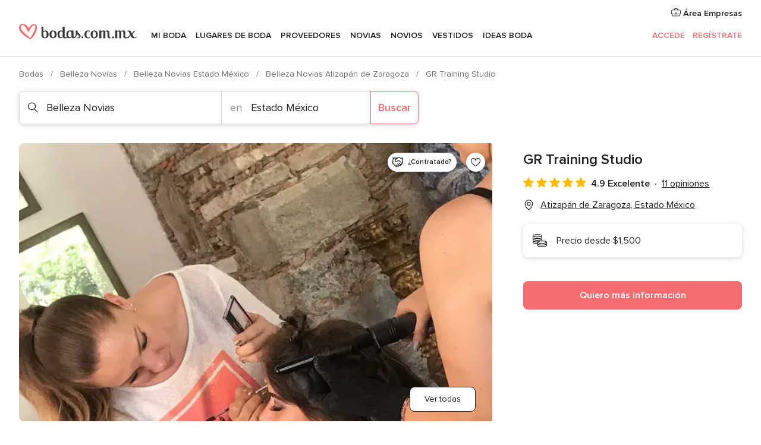

--- FILE ---
content_type: text/html; charset=UTF-8
request_url: https://www.bodas.com.mx/belleza-novias/gr-training-studio--e192735
body_size: 47848
content:
<!DOCTYPE html>
<html lang="es-MX" prefix="og: http://ogp.me/ns#">
<head>
<meta http-equiv="Content-Type" content="text/html; charset=utf-8">
<title>GR Training Studio - Consulta disponibilidad y precios</title>
<meta name="description" content="GR Training Studio (Belleza Novias Atizapán de Zaragoza). Precio desde $1,500. El 99% de las parejas lo recomiendan. Lee sus 11 reseñas.">
<meta name="keywords" content="GR Training Studio, Belleza Novias GR Training Studio, Novias GR Training Studio, Bodas GR Training Studio, Boda GR Training Studio, Belleza Novias Atizapán de Zaragoza, Belleza Novias Estado México, Bodas Atizapán de Zaragoza, Novias Atizapán de Zaragoza, Novias Estado México, Bodas Estado México">
<meta name="robots" content="all">
<meta name="distribution" content="global">
<meta name="rating" content="general">
<meta name="pbdate" content="3:55:08 05/12/2025">
<link rel="canonical" href="https://www.bodas.com.mx/belleza-novias/gr-training-studio--e192735">
<link rel="alternate" href="android-app://mx.com.bodas.launcher/bodascommx/m.bodas.com.mx/belleza-novias/gr-training-studio--e192735">
<meta name="viewport" content="width=device-width, initial-scale=1.0">
<meta name="apple-custom-itunes-app" content="app-id=606968376">
<meta name="apple-itunes-app" content="app-id=606968376, app-argument=https://app.appsflyer.com/id606968376?pid=WP-iOS-MX&c=WP-MX-LANDINGS&s=mx">
<meta name="google-play-app" content="app-id=mx.com.bodas.launcher">
<link rel="shortcut icon" href="https://www.bodas.com.mx/mobile/assets/img/favicon/favicon.png">
<meta property="fb:pages" content="115084035247640" />
<meta property="fb:app_id" content="179773042044317" />
<meta property="og:type" content="website" />
<meta property="og:title" content="GR Training Studio" />
<meta property="og:description" content="GR Training Studio es el resultado de los más de 25 años que Gina Ramírez tiene de experiencia como maquillista. Esta profesional es la más indicada para encargarse de su imagen nupcial, pues se enfocará en potenciar su belleza natural para sacar a" />
<meta property="og:image" content="https://cdn0.bodas.com.mx/vendor/2735/3_2/1280/jpeg/6aa3e8c2-e773-4e33-b62d-2443a4c54db3_5_192735.jpeg">
<meta property="og:image:secure_url" content="https://cdn0.bodas.com.mx/vendor/2735/3_2/1280/jpeg/6aa3e8c2-e773-4e33-b62d-2443a4c54db3_5_192735.jpeg">
<meta property="og:image:alt" content="GR Training Studio">
<meta property="og:url" content="https://www.bodas.com.mx/belleza-novias/gr-training-studio--e192735" />
<meta name="twitter:card" content="summary_large_image" />
<link rel="stylesheet" href="https://www.bodas.com.mx/builds/desktop/css/symfnw-MX103-1-20251205-001_www_m_/WebBundleResponsiveMarketplaceStorefrontBodas.css">
<script>
var internalTrackingService = internalTrackingService || {
triggerSubmit : function() {},
triggerAbandon : function() {},
loaded : false
};
</script>
<script type="text/javascript">
function getCookie (name) {var b = document.cookie.match('(^|;)\\s*' + name + '\\s*=\\s*([^;]+)'); return b ? unescape(b.pop()) : null}
function overrideOneTrustGeo () {
const otgeoCookie = getCookie('otgeo') || '';
const regexp = /^([A-Za-z]+)(?:,([A-Za-z]+))?$/g;
const matches = [...otgeoCookie.matchAll(regexp)][0];
if (matches) {
const countryCode = matches[1];
const stateCode = matches[2];
const geolocationResponse = {
countryCode
};
if (stateCode) {
geolocationResponse.stateCode = stateCode;
}
return {
geolocationResponse
};
}
}
var OneTrust = overrideOneTrustGeo() || undefined;
</script>
<span class="ot-sdk-show-settings" style="display: none"></span>
<script src="https://cdn.cookielaw.org/scripttemplates/otSDKStub.js" data-language="es-MX" data-domain-script="f7f2d56c-46d9-4c39-8feb-07b1d08e8cae" data-ignore-ga='true' defer></script>
<script>var isCountryCookiesActiveByDefault=true,CONSENT_ANALYTICS_GROUP="C0002",CONSENT_PERSONALIZATION_GROUP="C0003",CONSENT_TARGETED_ADVERTISING_GROUP="C0004",CONSENT_SOCIAL_MEDIA_GROUP="C0005",cookieConsentContent='',hideCookieConsentLayer= '', OptanonAlertBoxClosed='';hideCookieConsentLayer=getCookie('hideCookieConsentLayer');OptanonAlertBoxClosed=getCookie('OptanonAlertBoxClosed');if(hideCookieConsentLayer==="1"||Boolean(OptanonAlertBoxClosed)){cookieConsentContent=queryStringToJSON(getCookie('OptanonConsent')||'');}function getCookie(e){var o=document.cookie.match("(^|;)\\s*"+e+"\\s*=\\s*([^;]+)");return o?unescape(o.pop()):null}function queryStringToJSON(e){var o=e.split("&"),t={};return o.forEach(function(e){e=e.split("="),t[e[0]]=decodeURIComponent(e[1]||"")}),JSON.parse(JSON.stringify(t))}function isCookieGroupAllowed(e){var o=cookieConsentContent.groups;if("string"!=typeof o){if(!isCountryCookiesActiveByDefault && e===CONSENT_ANALYTICS_GROUP && getCookie('hideCookieConsentLayer')==="1"){return true}return isCountryCookiesActiveByDefault;}for(var t=o.split(","),n=0;n<t.length;n++)if(t[n].indexOf(e,0)>=0)return"1"===t[n].split(":")[1];return!1}function userHasAcceptedTheCookies(){var e=document.getElementsByTagName("body")[0],o=document.createEvent("HTMLEvents");cookieConsentContent=queryStringToJSON(getCookie("OptanonConsent")||""),!0===isCookieGroupAllowed(CONSENT_ANALYTICS_GROUP)&&(o.initEvent("analyticsCookiesHasBeenAccepted",!0,!1),e.dispatchEvent(o)),!0===isCookieGroupAllowed(CONSENT_PERSONALIZATION_GROUP)&&(o.initEvent("personalizationCookiesHasBeenAccepted",!0,!1),e.dispatchEvent(o)),!0===isCookieGroupAllowed(CONSENT_TARGETED_ADVERTISING_GROUP)&&(o.initEvent("targetedAdvertisingCookiesHasBeenAccepted",!0,!1),e.dispatchEvent(o)),!0===isCookieGroupAllowed(CONSENT_SOCIAL_MEDIA_GROUP)&&(o.initEvent("socialMediaAdvertisingCookiesHasBeenAccepted",!0,!1),e.dispatchEvent(o))}</script>
<script>
document.getElementsByTagName('body')[0].addEventListener('oneTrustLoaded', function () {
if (OneTrust.GetDomainData()?.ConsentModel?.Name === 'notice only') {
const cookiePolicyLinkSelector = document.querySelectorAll('.ot-sdk-show-settings')
cookiePolicyLinkSelector.forEach((selector) => {
selector.style.display = 'none'
})
}
})
</script>
<script>
function CMP() {
var body = document.getElementsByTagName('body')[0];
var event = document.createEvent('HTMLEvents');
var callbackIAB = (tcData, success) => {
if (success && (tcData.eventStatus === 'tcloaded' || tcData.eventStatus === 'useractioncomplete')) {
window.__tcfapi('removeEventListener', 2, () => {
}, callbackIAB);
if ((typeof window.Optanon !== "undefined" &&
!window.Optanon.GetDomainData().IsIABEnabled) ||
(tcData.gdprApplies &&
typeof window.Optanon !== "undefined" &&
window.Optanon.GetDomainData().IsIABEnabled &&
getCookie('OptanonAlertBoxClosed'))) {
userHasAcceptedTheCookies();
}
if (isCookieGroupAllowed(CONSENT_ANALYTICS_GROUP) !== true) {
event.initEvent('analyticsCookiesHasBeenDenied', true, false);
body.dispatchEvent(event);
}
if (isCookieGroupAllowed(CONSENT_TARGETED_ADVERTISING_GROUP) !== true) {
event.initEvent('targetedAdvertisingCookiesHasBeenDenied', true, false);
body.dispatchEvent(event);
}
if (tcData.gdprApplies && typeof window.Optanon !== "undefined" && window.Optanon.GetDomainData().IsIABEnabled) {
event.initEvent('IABTcDataReady', true, false);
body.dispatchEvent(event);
} else {
event.initEvent('nonIABCountryDataReady', true, false);
body.dispatchEvent(event);
}
}
}
var cnt = 0;
var consentSetInterval = setInterval(function () {
cnt += 1;
if (cnt === 600) {
userHasAcceptedTheCookies();
clearInterval(consentSetInterval);
}
if (typeof window.Optanon !== "undefined" && !window.Optanon.GetDomainData().IsIABEnabled) {
clearInterval(consentSetInterval);
userHasAcceptedTheCookies();
event.initEvent('oneTrustLoaded', true, false);
body.dispatchEvent(event);
event.initEvent('nonIABCountryDataReady', true, false);
body.dispatchEvent(event);
}
if (typeof window.__tcfapi !== "undefined") {
event.initEvent('oneTrustLoaded', true, false);
body.dispatchEvent(event);
clearInterval(consentSetInterval);
window.__tcfapi('addEventListener', 2, callbackIAB);
}
});
}
function OptanonWrapper() {
CMP();
}
</script>
</head><body>
<script>
var gtagScript = function() { var s = document.createElement("script"), el = document.getElementsByTagName("script")[0]; s.defer = true;
s.src = "https://www.googletagmanager.com/gtag/js?id=G-MMFLSLTV5B";
el.parentNode.insertBefore(s, el);}
window.dataLayer = window.dataLayer || [];
const analyticsGroupOpt = isCookieGroupAllowed(CONSENT_ANALYTICS_GROUP) === true;
const targetedAdsOpt = isCookieGroupAllowed(CONSENT_TARGETED_ADVERTISING_GROUP) === true;
const personalizationOpt = isCookieGroupAllowed(CONSENT_PERSONALIZATION_GROUP) === true;
window['gtag_enable_tcf_support'] = true;
document.getElementsByTagName('body')[0].addEventListener('oneTrustLoaded', function () {
gtagScript();
});
function gtag(){dataLayer.push(arguments);}
gtag('js', new Date());
gtag('consent', 'default', {
'analytics_storage': analyticsGroupOpt ? 'granted' : 'denied',
'ad_storage': targetedAdsOpt ? 'granted' : 'denied',
'ad_user_data': targetedAdsOpt ? 'granted' : 'denied',
'ad_user_personalization': targetedAdsOpt ? 'granted' : 'denied',
'functionality_storage': targetedAdsOpt ? 'granted' : 'denied',
'personalization_storage': personalizationOpt ? 'granted' : 'denied',
'security_storage': 'granted'
});
gtag('set', 'ads_data_redaction', !analyticsGroupOpt);
gtag('set', 'allow_ad_personalization_signals', analyticsGroupOpt);
gtag('set', 'allow_google_signals', analyticsGroupOpt);
gtag('set', 'allow_interest_groups', analyticsGroupOpt);
gtag('config', 'G-MMFLSLTV5B', { groups: 'analytics', 'send_page_view': false });
gtag('config', 'AW-822693710', { groups: 'adwords' });
</script>

<div id="app-apps-download-banner" class="branch-banner-placeholder branchBannerPlaceholder"></div>

<a class="layoutSkipMain" href="#layoutMain">Ir al contenido principal</a>
<header class="layoutHeader">
<span class="layoutHeader__hamburger app-header-menu-toggle">
<i class="svgIcon app-svg-async svgIcon__list-menu "   data-name="_common/list-menu" data-svg="https://cdn1.bodas.com.mx/assets/svg/optimized/_common/list-menu.svg" data-svg-lazyload="1"></i></span>
<a class="layoutHeader__logoAnchor app-analytics-event-click"
href="https://www.bodas.com.mx/">
<img src="https://www.bodas.com.mx/assets/img/logos/gen_logoHeader.svg"   alt="Bodas"  width="198" height="26"   >
</a>
<nav class="layoutHeader__nav app-header-nav">
<ul class="layoutNavMenu app-header-list">
<li class="layoutNavMenu__header">
<i class="svgIcon app-svg-async svgIcon__close layoutNavMenu__itemClose app-header-menu-toggle"   data-name="_common/close" data-svg="https://cdn1.bodas.com.mx/assets/svg/optimized/_common/close.svg" data-svg-lazyload="1"></i>        </li>
<li class="layoutNavMenu__item app-header-menu-item-openSection layoutNavMenu__item--my_wedding ">
<a href="https://www.bodas.com.mx/organizador-bodas"
class="layoutNavMenu__anchor app-header-menu-itemAnchor app-analytics-track-event-click "
data-tracking-section="header" data-tracking-category="Navigation" data-tracking-category-authed="1"
data-tracking-dt="tools"                >
Mi boda                </a>
<i class="svgIcon app-svg-async svgIcon__angleRightBlood layoutNavMenu__anchorArrow"   data-name="_common/angleRightBlood" data-svg="https://cdn1.bodas.com.mx/assets/svg/optimized/_common/angleRightBlood.svg" data-svg-lazyload="1"></i>
<div class="layoutNavMenuTab app-header-menu-itemDropdown">
<div class="layoutNavMenuTab__layout">
<div class="layoutNavMenuTab__header">
<i class="svgIcon app-svg-async svgIcon__angleLeftBlood layoutNavMenuTab__icon app-header-menu-item-closeSection"   data-name="_common/angleLeftBlood" data-svg="https://cdn1.bodas.com.mx/assets/svg/optimized/_common/angleLeftBlood.svg" data-svg-lazyload="1"></i>    <a class="layoutNavMenuTab__title" href="https://www.bodas.com.mx/organizador-bodas">
Mi boda    </a>
<i class="svgIcon app-svg-async svgIcon__close layoutNavMenuTab__iconClose app-header-menu-toggle"   data-name="_common/close" data-svg="https://cdn1.bodas.com.mx/assets/svg/optimized/_common/close.svg" data-svg-lazyload="1"></i></div>
<div class="layoutNavMenuTabMyWedding">
<div class="layoutNavMenuTabMyWeddingList">
<a class="layoutNavMenuTabMyWedding__title" href="https://www.bodas.com.mx/organizador-bodas">
Mi organizador de boda        </a>
<ul class="layoutNavMenuTabMyWeddingList__content ">
<li class="layoutNavMenuTabMyWeddingList__item layoutNavMenuTabMyWeddingList__item--viewAll">
<a href="https://www.bodas.com.mx/organizador-bodas">Ver todo</a>
</li>
<li class="layoutNavMenuTabMyWeddingList__item "
>
<a href="https://www.bodas.com.mx/agenda-tareas-boda">
<i class="svgIcon app-svg-async svgIcon__checklist layoutNavMenuTabMyWeddingList__itemIcon"   data-name="tools/categories/checklist" data-svg="https://cdn1.bodas.com.mx/assets/svg/optimized/tools/categories/checklist.svg" data-svg-lazyload="1"></i>                        Agenda                    </a>
</li>
<li class="layoutNavMenuTabMyWeddingList__item "
>
<a href="https://www.bodas.com.mx/lista-invitados-boda">
<i class="svgIcon app-svg-async svgIcon__guests layoutNavMenuTabMyWeddingList__itemIcon"   data-name="tools/categories/guests" data-svg="https://cdn1.bodas.com.mx/assets/svg/optimized/tools/categories/guests.svg" data-svg-lazyload="1"></i>                        Invitados                    </a>
</li>
<li class="layoutNavMenuTabMyWeddingList__item "
>
<a href="https://www.bodas.com.mx/organizador-mesas-boda">
<i class="svgIcon app-svg-async svgIcon__tables layoutNavMenuTabMyWeddingList__itemIcon"   data-name="tools/categories/tables" data-svg="https://cdn1.bodas.com.mx/assets/svg/optimized/tools/categories/tables.svg" data-svg-lazyload="1"></i>                        Mesas                    </a>
</li>
<li class="layoutNavMenuTabMyWeddingList__item "
>
<a href="https://www.bodas.com.mx/presupuestador-boda">
<i class="svgIcon app-svg-async svgIcon__budget layoutNavMenuTabMyWeddingList__itemIcon"   data-name="tools/categories/budget" data-svg="https://cdn1.bodas.com.mx/assets/svg/optimized/tools/categories/budget.svg" data-svg-lazyload="1"></i>                        Presupuestador                    </a>
</li>
<li class="layoutNavMenuTabMyWeddingList__item "
>
<a href="https://www.bodas.com.mx/mis-proveedores-boda">
<i class="svgIcon app-svg-async svgIcon__vendors layoutNavMenuTabMyWeddingList__itemIcon"   data-name="tools/categories/vendors" data-svg="https://cdn1.bodas.com.mx/assets/svg/optimized/tools/categories/vendors.svg" data-svg-lazyload="1"></i>                        Proveedores                    </a>
</li>
<li class="layoutNavMenuTabMyWeddingList__item "
>
<a href="https://www.bodas.com.mx/mis-vestidos-novia">
<i class="svgIcon app-svg-async svgIcon__dresses layoutNavMenuTabMyWeddingList__itemIcon"   data-name="tools/categories/dresses" data-svg="https://cdn1.bodas.com.mx/assets/svg/optimized/tools/categories/dresses.svg" data-svg-lazyload="1"></i>                        Vestidos                    </a>
</li>
<li class="layoutNavMenuTabMyWeddingList__item "
>
<a href="https://www.bodas.com.mx/website/index.php?actionReferrer=8">
<i class="svgIcon app-svg-async svgIcon__website layoutNavMenuTabMyWeddingList__itemIcon"   data-name="tools/categories/website" data-svg="https://cdn1.bodas.com.mx/assets/svg/optimized/tools/categories/website.svg" data-svg-lazyload="1"></i>                        Web de boda                    </a>
</li>
<li class="layoutNavMenuTabMyWeddingList__item app-analytics-track-event-click"
data-tracking-category="Navigation"
data-tracking-section="header_venues"
data-tracking-dt="contest"
>
<a href="https://www.bodas.com.mx/sorteo">
<i class="svgIcon app-svg-async svgIcon__contest layoutNavMenuTabMyWeddingList__itemIcon"   data-name="tools/categories/contest" data-svg="https://cdn1.bodas.com.mx/assets/svg/optimized/tools/categories/contest.svg" data-svg-lazyload="1"></i>                        Sorteo                    </a>
</li>
</ul>
</div>
<div class="layoutNavMenuTabMyWeddingBanners">
<div class="layoutNavMenuBannerBox app-header-menu-banner app-link "
data-href="https://www.bodas.com.mx/app-bodas"
>
<div class="layoutNavMenuBannerBox__content">
<p class="layoutNavMenuBannerBox__title">Descarga la app</p>
<span class="layoutNavMenuBannerBox__subtitle">Organiza tu boda donde y cuando quieras</span>
</div>
<img data-src="https://www.bodas.com.mx/assets/img/logos/square-icon.svg"  class="lazyload layoutNavMenuBannerBox__icon" alt="Ícono de app"  width="60" height="60"  >
</div>
<div class="layoutNavMenuBannerBox app-header-menu-banner app-link "
data-href="https://www.bodas.com.mx/album-boda-wedshoots"
>
<div class="layoutNavMenuBannerBox__content">
<a class="layoutNavMenuBannerBox__title" href="https://www.bodas.com.mx/album-boda-wedshoots">Wedshoots</a>
<span class="layoutNavMenuBannerBox__subtitle">Todas las fotos de tus invitados recopiladas en un álbum</span>
</div>
<img data-src="https://www.bodas.com.mx/assets/img/wedshoots/ico_wedshoots.svg"  class="lazyload layoutNavMenuBannerBox__icon" alt="Ícono de Wedshoots"  width="60" height="60"  >
</div>
</div>
</div>    </div>
</div>
</li>
<li class="layoutNavMenu__item app-header-menu-item-openSection layoutNavMenu__item--venues ">
<a href="https://www.bodas.com.mx/lugares-de-boda"
class="layoutNavMenu__anchor app-header-menu-itemAnchor app-analytics-track-event-click "
data-tracking-section="header" data-tracking-category="Navigation" data-tracking-category-authed="1"
data-tracking-dt="venues"                >
Lugares de boda                </a>
<i class="svgIcon app-svg-async svgIcon__angleRightBlood layoutNavMenu__anchorArrow"   data-name="_common/angleRightBlood" data-svg="https://cdn1.bodas.com.mx/assets/svg/optimized/_common/angleRightBlood.svg" data-svg-lazyload="1"></i>
<div class="layoutNavMenuTab app-header-menu-itemDropdown">
<div class="layoutNavMenuTab__layout">
<div class="layoutNavMenuTab__header">
<i class="svgIcon app-svg-async svgIcon__angleLeftBlood layoutNavMenuTab__icon app-header-menu-item-closeSection"   data-name="_common/angleLeftBlood" data-svg="https://cdn1.bodas.com.mx/assets/svg/optimized/_common/angleLeftBlood.svg" data-svg-lazyload="1"></i>    <a class="layoutNavMenuTab__title" href="https://www.bodas.com.mx/lugares-de-boda">
Lugares para boda    </a>
<i class="svgIcon app-svg-async svgIcon__close layoutNavMenuTab__iconClose app-header-menu-toggle"   data-name="_common/close" data-svg="https://cdn1.bodas.com.mx/assets/svg/optimized/_common/close.svg" data-svg-lazyload="1"></i></div>
<div class="layoutNavMenuTabVenues">
<div class="layoutNavMenuTabVenues__categories">
<div class="layoutNavMenuTabVenuesList">
<a class="layoutNavMenuTabVenues__title"
href="https://www.bodas.com.mx/lugares-de-boda">
Lugares de boda            </a>
<ul class="layoutNavMenuTabVenuesList__content">
<li class="layoutNavMenuTabVenuesList__item layoutNavMenuTabVenuesList__item--viewAll">
<a href="https://www.bodas.com.mx/lugares-de-boda">Ver todo</a>
</li>
<li class="layoutNavMenuTabVenuesList__item">
<a href="https://www.bodas.com.mx/haciendas-para-bodas">
Haciendas para bodas                        </a>
</li>
<li class="layoutNavMenuTabVenuesList__item">
<a href="https://www.bodas.com.mx/quintas-para-bodas">
Quintas para bodas                        </a>
</li>
<li class="layoutNavMenuTabVenuesList__item">
<a href="https://www.bodas.com.mx/hoteles-para-bodas">
Hoteles para bodas                        </a>
</li>
<li class="layoutNavMenuTabVenuesList__item">
<a href="https://www.bodas.com.mx/restaurantes-para-bodas">
Restaurantes para bodas                        </a>
</li>
<li class="layoutNavMenuTabVenuesList__item">
<a href="https://www.bodas.com.mx/salones-para-bodas">
Salones para bodas                        </a>
</li>
<li class="layoutNavMenuTabVenuesList__item">
<a href="https://www.bodas.com.mx/bodas-en-la-playa">
Bodas en la playa                        </a>
</li>
<li class="layoutNavMenuTabVenuesList__item">
<a href="https://www.bodas.com.mx/jardines-para-bodas">
Jardines para bodas                        </a>
</li>
<li class="layoutNavMenuTabVenuesList__item">
<a href="https://www.bodas.com.mx/vinedos">
Viñedos                        </a>
</li>
<li class="layoutNavMenuTabVenuesList__item">
<a href="https://www.bodas.com.mx/terrazas-para-bodas">
Terrazas para bodas                        </a>
</li>
<li class="layoutNavMenuTabVenuesList__item layoutNavMenuTabVenuesList__item--highlight">
<a href="https://www.bodas.com.mx/promociones/lugares-de-boda">
Promociones                        </a>
</li>
</ul>
</div>
</div>
<div class="layoutNavMenuTabVenuesBanners">
<div class="layoutNavMenuBannerBox app-header-menu-banner app-link app-analytics-track-event-click"
data-href="https://www.bodas.com.mx/destination-wedding"
data-tracking-section=header_venues                      data-tracking-category=Navigation                      data-tracking-dt=destination_weddings         >
<div class="layoutNavMenuBannerBox__content">
<p class="layoutNavMenuBannerBox__title">Destination Weddings</p>
<span class="layoutNavMenuBannerBox__subtitle">Cásate en el país que siempre has soñado.</span>
</div>
<img class="svgIcon svgIcon__plane_destination layoutNavMenuBannerBox__icon lazyload" data-src="https://cdn1.bodas.com.mx/assets/svg/original/illustration/plane_destination.svg"  alt="illustration plane destination" width="56" height="56" >    </div>
<div class="layoutNavMenuBannerBox app-header-menu-banner app-link app-analytics-track-event-click"
data-href="https://www.bodas.com.mx/sorteo"
data-tracking-section=header_venues                      data-tracking-category=Navigation                      data-tracking-dt=contest         >
<div class="layoutNavMenuBannerBox__content">
<p class="layoutNavMenuBannerBox__title">Gana $50,000</p>
<span class="layoutNavMenuBannerBox__subtitle">Participa en la 154ª edición del sorteo de Bodas.com.mx</span>
</div>
<img class="svgIcon svgIcon__stars layoutNavMenuBannerBox__icon lazyload" data-src="https://cdn1.bodas.com.mx/assets/svg/original/illustration/stars.svg"  alt="illustration stars" width="56" height="56" >    </div>
</div>
</div>
</div>
</div>
</li>
<li class="layoutNavMenu__item app-header-menu-item-openSection layoutNavMenu__item--vendors ">
<a href="https://www.bodas.com.mx/proveedores"
class="layoutNavMenu__anchor app-header-menu-itemAnchor app-analytics-track-event-click "
data-tracking-section="header" data-tracking-category="Navigation" data-tracking-category-authed="1"
data-tracking-dt="vendors"                >
Proveedores                </a>
<i class="svgIcon app-svg-async svgIcon__angleRightBlood layoutNavMenu__anchorArrow"   data-name="_common/angleRightBlood" data-svg="https://cdn1.bodas.com.mx/assets/svg/optimized/_common/angleRightBlood.svg" data-svg-lazyload="1"></i>
<div class="layoutNavMenuTab app-header-menu-itemDropdown">
<div class="layoutNavMenuTab__layout">
<div class="layoutNavMenuTab__header">
<i class="svgIcon app-svg-async svgIcon__angleLeftBlood layoutNavMenuTab__icon app-header-menu-item-closeSection"   data-name="_common/angleLeftBlood" data-svg="https://cdn1.bodas.com.mx/assets/svg/optimized/_common/angleLeftBlood.svg" data-svg-lazyload="1"></i>    <a class="layoutNavMenuTab__title" href="https://www.bodas.com.mx/proveedores">
Proveedores    </a>
<i class="svgIcon app-svg-async svgIcon__close layoutNavMenuTab__iconClose app-header-menu-toggle"   data-name="_common/close" data-svg="https://cdn1.bodas.com.mx/assets/svg/optimized/_common/close.svg" data-svg-lazyload="1"></i></div>
<div class="layoutNavMenuTabVendors">
<div class="layoutNavMenuTabVendors__content">
<div class="layoutNavMenuTabVendorsList">
<a class="layoutNavMenuTabVendors__title" href="https://www.bodas.com.mx/proveedores">
Empieza a contratar tus proveedores            </a>
<ul class="layoutNavMenuTabVendorsList__content">
<li class="layoutNavMenuTabVendorsList__item layoutNavMenuTabVendorsList__item--viewAll">
<a href="https://www.bodas.com.mx/proveedores">Ver todo</a>
</li>
<li class="layoutNavMenuTabVendorsList__item">
<i class="svgIcon app-svg-async svgIcon__categPhoto layoutNavMenuTabVendorsList__itemIcon"   data-name="vendors/categories/categPhoto" data-svg="https://cdn1.bodas.com.mx/assets/svg/optimized/vendors/categories/categPhoto.svg" data-svg-lazyload="1"></i>                        <a href="https://www.bodas.com.mx/fotografos-de-bodas">
Fotógrafos de bodas                        </a>
</li>
<li class="layoutNavMenuTabVendorsList__item">
<i class="svgIcon app-svg-async svgIcon__categVideo layoutNavMenuTabVendorsList__itemIcon"   data-name="vendors/categories/categVideo" data-svg="https://cdn1.bodas.com.mx/assets/svg/optimized/vendors/categories/categVideo.svg" data-svg-lazyload="1"></i>                        <a href="https://www.bodas.com.mx/video-para-bodas">
Video para bodas                        </a>
</li>
<li class="layoutNavMenuTabVendorsList__item">
<i class="svgIcon app-svg-async svgIcon__categMusic layoutNavMenuTabVendorsList__itemIcon"   data-name="vendors/categories/categMusic" data-svg="https://cdn1.bodas.com.mx/assets/svg/optimized/vendors/categories/categMusic.svg" data-svg-lazyload="1"></i>                        <a href="https://www.bodas.com.mx/musica-para-bodas">
Música para bodas                        </a>
</li>
<li class="layoutNavMenuTabVendorsList__item">
<i class="svgIcon app-svg-async svgIcon__categCatering layoutNavMenuTabVendorsList__itemIcon"   data-name="vendors/categories/categCatering" data-svg="https://cdn1.bodas.com.mx/assets/svg/optimized/vendors/categories/categCatering.svg" data-svg-lazyload="1"></i>                        <a href="https://www.bodas.com.mx/catering-para-bodas">
Catering para bodas                        </a>
</li>
<li class="layoutNavMenuTabVendorsList__item">
<i class="svgIcon app-svg-async svgIcon__categRental layoutNavMenuTabVendorsList__itemIcon"   data-name="vendors/categories/categRental" data-svg="https://cdn1.bodas.com.mx/assets/svg/optimized/vendors/categories/categRental.svg" data-svg-lazyload="1"></i>                        <a href="https://www.bodas.com.mx/autos-para-bodas">
Autos para bodas                        </a>
</li>
<li class="layoutNavMenuTabVendorsList__item">
<i class="svgIcon app-svg-async svgIcon__categInvite layoutNavMenuTabVendorsList__itemIcon"   data-name="vendors/categories/categInvite" data-svg="https://cdn1.bodas.com.mx/assets/svg/optimized/vendors/categories/categInvite.svg" data-svg-lazyload="1"></i>                        <a href="https://www.bodas.com.mx/invitaciones-de-boda">
Invitaciones de boda                        </a>
</li>
<li class="layoutNavMenuTabVendorsList__item">
<i class="svgIcon app-svg-async svgIcon__categGift layoutNavMenuTabVendorsList__itemIcon"   data-name="vendors/categories/categGift" data-svg="https://cdn1.bodas.com.mx/assets/svg/optimized/vendors/categories/categGift.svg" data-svg-lazyload="1"></i>                        <a href="https://www.bodas.com.mx/recuerdos-para-boda">
Recuerdos para boda                        </a>
</li>
<li class="layoutNavMenuTabVendorsList__item">
<i class="svgIcon app-svg-async svgIcon__categFlower layoutNavMenuTabVendorsList__itemIcon"   data-name="vendors/categories/categFlower" data-svg="https://cdn1.bodas.com.mx/assets/svg/optimized/vendors/categories/categFlower.svg" data-svg-lazyload="1"></i>                        <a href="https://www.bodas.com.mx/florerias">
Florerías                        </a>
</li>
<li class="layoutNavMenuTabVendorsList__item">
<i class="svgIcon app-svg-async svgIcon__categPlanner layoutNavMenuTabVendorsList__itemIcon"   data-name="vendors/categories/categPlanner" data-svg="https://cdn1.bodas.com.mx/assets/svg/optimized/vendors/categories/categPlanner.svg" data-svg-lazyload="1"></i>                        <a href="https://www.bodas.com.mx/wedding-planner">
Wedding Planner                        </a>
</li>
</ul>
</div>
<div class="layoutNavMenuTabVendorsListOthers">
<p class="layoutNavMenuTabVendorsListOthers__subtitle">Otras categorías</p>
<ul class="layoutNavMenuTabVendorsListOthers__container">
<li class="layoutNavMenuTabVendorsListOthers__item">
<a href="https://www.bodas.com.mx/renta-de-sillas-y-mesas">
Renta de sillas y mesas                        </a>
</li>
<li class="layoutNavMenuTabVendorsListOthers__item">
<a href="https://www.bodas.com.mx/carpas-para-bodas">
Carpas para bodas                        </a>
</li>
<li class="layoutNavMenuTabVendorsListOthers__item">
<a href="https://www.bodas.com.mx/animacion-bodas">
Animación Bodas                        </a>
</li>
<li class="layoutNavMenuTabVendorsListOthers__item">
<a href="https://www.bodas.com.mx/mesa-de-regalos">
Mesa de regalos                        </a>
</li>
<li class="layoutNavMenuTabVendorsListOthers__item">
<a href="https://www.bodas.com.mx/luna-de-miel">
Luna de miel                        </a>
</li>
<li class="layoutNavMenuTabVendorsListOthers__item">
<a href="https://www.bodas.com.mx/decoracion-para-bodas">
Decoración para bodas                        </a>
</li>
<li class="layoutNavMenuTabVendorsListOthers__item">
<a href="https://www.bodas.com.mx/pasteles-para-boda">
Pasteles para boda                        </a>
</li>
<li class="layoutNavMenuTabVendorsListOthers__item">
<a href="https://www.bodas.com.mx/food-truck-y-mesas-de-dulces">
Food truck y mesas de dulces                        </a>
</li>
<li class="layoutNavMenuTabVendorsListOthers__item">
<a href="https://www.bodas.com.mx/barra-libre">
Barra libre                        </a>
</li>
<li class="layoutNavMenuTabVendorsListOthers__item">
<a href="https://www.bodas.com.mx/cabina-de-fotos">
Cabina de fotos                        </a>
</li>
<li class="layoutNavMenuTabVendorsListOthers__deals">
<a href="https://www.bodas.com.mx/promociones/proveedores">
Promociones                        </a>
</li>
</ul>
</div>
</div>
<div class="layoutNavMenuTabVendorsBanners">
<div class="layoutNavMenuBannerBox app-header-menu-banner app-link app-analytics-track-event-click"
data-href="https://www.bodas.com.mx/destination-wedding"
data-tracking-section=header_vendors                      data-tracking-category=Navigation                      data-tracking-dt=destination_weddings         >
<div class="layoutNavMenuBannerBox__content">
<p class="layoutNavMenuBannerBox__title">Destination Weddings</p>
<span class="layoutNavMenuBannerBox__subtitle">Cásate en el país que siempre has soñado.</span>
</div>
<img class="svgIcon svgIcon__plane_destination layoutNavMenuBannerBox__icon lazyload" data-src="https://cdn1.bodas.com.mx/assets/svg/original/illustration/plane_destination.svg"  alt="illustration plane destination" width="56" height="56" >    </div>
<div class="layoutNavMenuBannerBox app-header-menu-banner app-link app-analytics-track-event-click"
data-href="https://www.bodas.com.mx/sorteo"
data-tracking-section=header_vendors                      data-tracking-category=Navigation                      data-tracking-dt=contest         >
<div class="layoutNavMenuBannerBox__content">
<p class="layoutNavMenuBannerBox__title">Gana $50,000</p>
<span class="layoutNavMenuBannerBox__subtitle">Participa en la 154ª edición del sorteo de Bodas.com.mx</span>
</div>
<img class="svgIcon svgIcon__stars layoutNavMenuBannerBox__icon lazyload" data-src="https://cdn1.bodas.com.mx/assets/svg/original/illustration/stars.svg"  alt="illustration stars" width="56" height="56" >    </div>
</div>
<div class="layoutNavMenuTabVendorsOtherTabs">
<div class="layoutNavMenuTabVendorsBride">
<p class="layoutNavMenuTabVendorsOtherTabs__subtitle">Novias</p>
<ul class="layoutNavMenuTabVendorsOtherTabsList">
<li class="layoutNavMenuTabVendorsOtherTabsList__item">
<a href="https://www.bodas.com.mx/tiendas-de-novia">
Tiendas de novia                                </a>
</li>
<li class="layoutNavMenuTabVendorsOtherTabsList__item">
<a href="https://www.bodas.com.mx/accesorios-para-novia">
Accesorios para novias                                </a>
</li>
<li class="layoutNavMenuTabVendorsOtherTabsList__item">
<a href="https://www.bodas.com.mx/joyeria">
Joyería                                </a>
</li>
<li class="layoutNavMenuTabVendorsOtherTabsList__item">
<a href="https://www.bodas.com.mx/belleza-novias">
Belleza Novias                                </a>
</li>
<li class="layoutNavMenuTabVendorsOtherTabsList__item">
<a href="https://www.bodas.com.mx/vestidos-de-fiesta">
Vestidos de fiesta                                </a>
</li>
<li class="layoutNavMenuTabVendorsOtherTabsList__item layoutNavMenuTabVendorsOtherTabsList__item--deals">
<a href="https://www.bodas.com.mx/promociones/novias">
Promociones                            </a>
</li>
</ul>
</div>
<div class="layoutNavMenuTabVendorsGrooms">
<p class="layoutNavMenuTabVendorsOtherTabs__subtitle">Novios</p>
<ul class="layoutNavMenuTabVendorsOtherTabsList">
<li class="layoutNavMenuTabVendorsOtherTabsList__item">
<a href="https://www.bodas.com.mx/trajes-de-novio">
Trajes de novio                                </a>
</li>
<li class="layoutNavMenuTabVendorsOtherTabsList__item">
<a href="https://www.bodas.com.mx/accesorios-novio">
Accesorios novio                                </a>
</li>
<li class="layoutNavMenuTabVendorsOtherTabsList__item">
<a href="https://www.bodas.com.mx/cuidado-masculino">
Cuidado masculino                                </a>
</li>
<li class="layoutNavMenuTabVendorsOtherTabsList__item layoutNavMenuTabVendorsOtherTabsList__item--deals">
<a href="https://www.bodas.com.mx/promociones/novios">
Promociones                            </a>
</li>
</ul>
</div>
</div>
</div>    </div>
</div>
</li>
<li class="layoutNavMenu__item app-header-menu-item-openSection layoutNavMenu__item--brides ">
<a href="https://www.bodas.com.mx/novias"
class="layoutNavMenu__anchor app-header-menu-itemAnchor app-analytics-track-event-click "
data-tracking-section="header" data-tracking-category="Navigation" data-tracking-category-authed="1"
>
Novias                </a>
<i class="svgIcon app-svg-async svgIcon__angleRightBlood layoutNavMenu__anchorArrow"   data-name="_common/angleRightBlood" data-svg="https://cdn1.bodas.com.mx/assets/svg/optimized/_common/angleRightBlood.svg" data-svg-lazyload="1"></i>
<div class="layoutNavMenuTab app-header-menu-itemDropdown">
<div class="layoutNavMenuTab__layout">
<div class="layoutNavMenuTab__header">
<i class="svgIcon app-svg-async svgIcon__angleLeftBlood layoutNavMenuTab__icon app-header-menu-item-closeSection"   data-name="_common/angleLeftBlood" data-svg="https://cdn1.bodas.com.mx/assets/svg/optimized/_common/angleLeftBlood.svg" data-svg-lazyload="1"></i>    <a class="layoutNavMenuTab__title" href="https://www.bodas.com.mx/novias">
Novias    </a>
<i class="svgIcon app-svg-async svgIcon__close layoutNavMenuTab__iconClose app-header-menu-toggle"   data-name="_common/close" data-svg="https://cdn1.bodas.com.mx/assets/svg/optimized/_common/close.svg" data-svg-lazyload="1"></i></div>
<div class="layoutNavMenuTabBridesGrooms">
<div class="layoutNavMenuTabBridesGroomsList">
<a class="layoutNavMenuTabBridesGrooms__title" href="https://www.bodas.com.mx/novias">
Novias        </a>
<ul class="layoutNavMenuTabBridesGroomsList__content">
<li class="layoutNavMenuTabBridesGroomsList__item layoutNavMenuTabBridesGroomsList__item--viewAll">
<a href="https://www.bodas.com.mx/novias">Ver todo</a>
</li>
<li class="layoutNavMenuTabBridesGroomsList__item">
<a href="https://www.bodas.com.mx/tiendas-de-novia">
Tiendas de novia                    </a>
</li>
<li class="layoutNavMenuTabBridesGroomsList__item">
<a href="https://www.bodas.com.mx/accesorios-para-novia">
Accesorios para novias                    </a>
</li>
<li class="layoutNavMenuTabBridesGroomsList__item">
<a href="https://www.bodas.com.mx/joyeria">
Joyería                    </a>
</li>
<li class="layoutNavMenuTabBridesGroomsList__item">
<a href="https://www.bodas.com.mx/belleza-novias">
Belleza Novias                    </a>
</li>
<li class="layoutNavMenuTabBridesGroomsList__item">
<a href="https://www.bodas.com.mx/vestidos-de-fiesta">
Vestidos de fiesta                    </a>
</li>
<li class="layoutNavMenuTabBridesGroomsList__item layoutNavMenuTabBridesGroomsList__item--highlight">
<a href="https://www.bodas.com.mx/promociones/novias">
Promociones                </a>
</li>
</ul>
</div>
<div class="layoutNavMenuTabBridesGroomsBanner">
<div class="layoutNavMenuBannerBox app-header-menu-banner app-link "
data-href="https://www.bodas.com.mx/vestidos-novias"
>
<div class="layoutNavMenuBannerBox__content">
<p class="layoutNavMenuBannerBox__title">Catálogo de vestidos</p>
<span class="layoutNavMenuBannerBox__subtitle">Elige el tuyo y encuentra tu tienda más cercana.</span>
</div>
<img class="svgIcon svgIcon__dress layoutNavMenuBannerBox__icon lazyload" data-src="https://cdn1.bodas.com.mx/assets/svg/original/illustration/dress.svg"  alt="illustration dress" width="56" height="56" >    </div>
</div>
</div>    </div>
</div>
</li>
<li class="layoutNavMenu__item app-header-menu-item-openSection layoutNavMenu__item--grooms ">
<a href="https://www.bodas.com.mx/novios"
class="layoutNavMenu__anchor app-header-menu-itemAnchor app-analytics-track-event-click "
data-tracking-section="header" data-tracking-category="Navigation" data-tracking-category-authed="1"
>
Novios                </a>
<i class="svgIcon app-svg-async svgIcon__angleRightBlood layoutNavMenu__anchorArrow"   data-name="_common/angleRightBlood" data-svg="https://cdn1.bodas.com.mx/assets/svg/optimized/_common/angleRightBlood.svg" data-svg-lazyload="1"></i>
<div class="layoutNavMenuTab app-header-menu-itemDropdown">
<div class="layoutNavMenuTab__layout">
<div class="layoutNavMenuTab__header">
<i class="svgIcon app-svg-async svgIcon__angleLeftBlood layoutNavMenuTab__icon app-header-menu-item-closeSection"   data-name="_common/angleLeftBlood" data-svg="https://cdn1.bodas.com.mx/assets/svg/optimized/_common/angleLeftBlood.svg" data-svg-lazyload="1"></i>    <a class="layoutNavMenuTab__title" href="https://www.bodas.com.mx/novios">
Novios    </a>
<i class="svgIcon app-svg-async svgIcon__close layoutNavMenuTab__iconClose app-header-menu-toggle"   data-name="_common/close" data-svg="https://cdn1.bodas.com.mx/assets/svg/optimized/_common/close.svg" data-svg-lazyload="1"></i></div>
<div class="layoutNavMenuTabBridesGrooms">
<div class="layoutNavMenuTabBridesGroomsList">
<a class="layoutNavMenuTabBridesGrooms__title" href="https://www.bodas.com.mx/novios">
Novios        </a>
<ul class="layoutNavMenuTabBridesGroomsList__content">
<li class="layoutNavMenuTabBridesGroomsList__item layoutNavMenuTabBridesGroomsList__item--viewAll">
<a href="https://www.bodas.com.mx/novios">Ver todo</a>
</li>
<li class="layoutNavMenuTabBridesGroomsList__item">
<a href="https://www.bodas.com.mx/trajes-de-novio">
Trajes de novio                    </a>
</li>
<li class="layoutNavMenuTabBridesGroomsList__item">
<a href="https://www.bodas.com.mx/accesorios-novio">
Accesorios novio                    </a>
</li>
<li class="layoutNavMenuTabBridesGroomsList__item">
<a href="https://www.bodas.com.mx/cuidado-masculino">
Cuidado masculino                    </a>
</li>
<li class="layoutNavMenuTabBridesGroomsList__item layoutNavMenuTabBridesGroomsList__item--highlight">
<a href="https://www.bodas.com.mx/promociones/novios">
Promociones                </a>
</li>
</ul>
</div>
<div class="layoutNavMenuTabBridesGroomsBanner">
<div class="layoutNavMenuBannerBox app-header-menu-banner app-link "
data-href="https://www.bodas.com.mx/trajes-novio"
>
<div class="layoutNavMenuBannerBox__content">
<p class="layoutNavMenuBannerBox__title">Catálogo de trajes de novio</p>
<span class="layoutNavMenuBannerBox__subtitle">Elige el tuyo y encuentra tu tienda más cercana.</span>
</div>
<img class="svgIcon svgIcon__bowtie_blue layoutNavMenuBannerBox__icon lazyload" data-src="https://cdn1.bodas.com.mx/assets/svg/original/illustration/bowtie_blue.svg"  alt="illustration bowtie blue" width="56" height="56" >    </div>
</div>
</div>    </div>
</div>
</li>
<li class="layoutNavMenu__item app-header-menu-item-openSection layoutNavMenu__item--dresses ">
<a href="https://www.bodas.com.mx/vestidos-novias"
class="layoutNavMenu__anchor app-header-menu-itemAnchor app-analytics-track-event-click "
data-tracking-section="header" data-tracking-category="Navigation" data-tracking-category-authed="1"
data-tracking-dt="dresses"                >
Vestidos                </a>
<i class="svgIcon app-svg-async svgIcon__angleRightBlood layoutNavMenu__anchorArrow"   data-name="_common/angleRightBlood" data-svg="https://cdn1.bodas.com.mx/assets/svg/optimized/_common/angleRightBlood.svg" data-svg-lazyload="1"></i>
<div class="layoutNavMenuTab app-header-menu-itemDropdown">
<div class="layoutNavMenuTab__layout">
<div class="layoutNavMenuTab__header">
<i class="svgIcon app-svg-async svgIcon__angleLeftBlood layoutNavMenuTab__icon app-header-menu-item-closeSection"   data-name="_common/angleLeftBlood" data-svg="https://cdn1.bodas.com.mx/assets/svg/optimized/_common/angleLeftBlood.svg" data-svg-lazyload="1"></i>    <a class="layoutNavMenuTab__title" href="https://www.bodas.com.mx/vestidos-novias">
Vestidos    </a>
<i class="svgIcon app-svg-async svgIcon__close layoutNavMenuTab__iconClose app-header-menu-toggle"   data-name="_common/close" data-svg="https://cdn1.bodas.com.mx/assets/svg/optimized/_common/close.svg" data-svg-lazyload="1"></i></div>
<div class="layoutNavMenuTabDresses">
<div class="layoutNavMenuTabDressesList">
<a class="layoutNavMenuTabDresses__title" href="https://www.bodas.com.mx/vestidos-novias">
Lo último en moda nupcial        </a>
<ul class="layoutNavMenuTabDressesList__content">
<li class="layoutNavMenuTabDressesList__item layoutNavMenuTabDressesList__item--viewAll">
<a href="https://www.bodas.com.mx/vestidos-novias">Ver todo</a>
</li>
<li class="layoutNavMenuTabDressesList__item">
<a href="https://www.bodas.com.mx/vestidos-novias" class="layoutNavMenuTabDressesList__Link">
<i class="svgIcon app-svg-async svgIcon__bride-dress layoutNavMenuTabDressesList__itemIcon"   data-name="dresses/categories/bride-dress" data-svg="https://cdn1.bodas.com.mx/assets/svg/optimized/dresses/categories/bride-dress.svg" data-svg-lazyload="1"></i>                        Novia                    </a>
</li>
</ul>
</div>
<div class="layoutNavMenuTabDressesFeatured">
<p class="layoutNavMenuTabDresses__subtitle">Diseñadores destacados</p>
<div class="layoutNavMenuTabDressesFeatured__content">
<a href="https://www.bodas.com.mx/vestidos-novias/rosa-clara--d6">
<figure class="layoutNavMenuTabDressesFeaturedItem">
<img data-src="https://cdn0.bodas.com.mx/cat/vestidos-novias/rosa-clara/ritmo--mfvr866760.jpg"  class="lazyload layoutNavMenuTabDressesFeaturedItem__image" alt="Rosa Clará"  width="290" height="406"  >
<figcaption class="layoutNavMenuTabDressesFeaturedItem__name">Rosa Clará</figcaption>
</figure>
</a>
</div>
</div>
</div>
</div>
</div>
</li>
<li class="layoutNavMenu__item app-header-menu-item-openSection layoutNavMenu__item--articles ">
<a href="https://www.bodas.com.mx/articulos"
class="layoutNavMenu__anchor app-header-menu-itemAnchor app-analytics-track-event-click "
data-tracking-section="header" data-tracking-category="Navigation" data-tracking-category-authed="1"
data-tracking-dt="ideas"                >
Ideas boda                </a>
<i class="svgIcon app-svg-async svgIcon__angleRightBlood layoutNavMenu__anchorArrow"   data-name="_common/angleRightBlood" data-svg="https://cdn1.bodas.com.mx/assets/svg/optimized/_common/angleRightBlood.svg" data-svg-lazyload="1"></i>
<div class="layoutNavMenuTab app-header-menu-itemDropdown">
<div class="layoutNavMenuTab__layout">
<div class="layoutNavMenuTab__header">
<i class="svgIcon app-svg-async svgIcon__angleLeftBlood layoutNavMenuTab__icon app-header-menu-item-closeSection"   data-name="_common/angleLeftBlood" data-svg="https://cdn1.bodas.com.mx/assets/svg/optimized/_common/angleLeftBlood.svg" data-svg-lazyload="1"></i>    <a class="layoutNavMenuTab__title" href="https://www.bodas.com.mx/articulos">
Ideas boda    </a>
<i class="svgIcon app-svg-async svgIcon__close layoutNavMenuTab__iconClose app-header-menu-toggle"   data-name="_common/close" data-svg="https://cdn1.bodas.com.mx/assets/svg/optimized/_common/close.svg" data-svg-lazyload="1"></i></div>
<div class="layoutNavMenuTabArticles">
<div class="layoutNavMenuTabArticlesList">
<a class="layoutNavMenuTabArticles__title" href="https://www.bodas.com.mx/articulos">
Toda la inspiración y consejos para tu boda        </a>
<ul class="layoutNavMenuTabArticlesList__content">
<li class="layoutNavMenuTabArticlesList__item layoutNavMenuTabArticlesList__item--viewAll">
<a href="https://www.bodas.com.mx/articulos">Ver todo</a>
</li>
<li class="layoutNavMenuTabArticlesList__item">
<a href="https://www.bodas.com.mx/articulos/preparativos-de-boda--t1">
Preparativos de boda                    </a>
</li>
<li class="layoutNavMenuTabArticlesList__item">
<a href="https://www.bodas.com.mx/articulos/ceremonia-de-boda--t2">
Ceremonia de boda                    </a>
</li>
<li class="layoutNavMenuTabArticlesList__item">
<a href="https://www.bodas.com.mx/articulos/banquete-de-bodas--t3">
Banquete de bodas                    </a>
</li>
<li class="layoutNavMenuTabArticlesList__item">
<a href="https://www.bodas.com.mx/articulos/proveedores-para-tu-boda--t4">
Proveedores para tu boda                    </a>
</li>
<li class="layoutNavMenuTabArticlesList__item">
<a href="https://www.bodas.com.mx/articulos/moda-en-bodas--t5">
Moda en bodas                    </a>
</li>
<li class="layoutNavMenuTabArticlesList__item">
<a href="https://www.bodas.com.mx/articulos/belleza-y-salud--t6">
Belleza y salud                    </a>
</li>
<li class="layoutNavMenuTabArticlesList__item">
<a href="https://www.bodas.com.mx/articulos/luna-de-miel--t7">
Luna de miel                    </a>
</li>
<li class="layoutNavMenuTabArticlesList__item">
<a href="https://www.bodas.com.mx/articulos/despues-de-la-boda--t8">
Después de la boda                    </a>
</li>
<li class="layoutNavMenuTabArticlesList__item">
<a href="https://www.bodas.com.mx/articulos/hazlo-tu-mism@--t35">
Hazlo tú mism@                    </a>
</li>
<li class="layoutNavMenuTabArticlesList__item">
<a href="https://www.bodas.com.mx/articulos/historias-de-boda--t36">
Historias de boda                    </a>
</li>
</ul>
</div>
<div class="layoutNavMenuTabArticlesBanners">
<div class="layoutNavMenuTabArticlesBannersItem app-header-menu-banner app-link"
data-href="https://www.bodas.com.mx/historias-boda">
<figure class="layoutNavMenuTabArticlesBannersItem__figure">
<img data-src="https://www.bodas.com.mx/assets/img/components/header/tabs/realweddings_banner.jpg" data-srcset="https://www.bodas.com.mx/assets/img/components/header/tabs/realweddings_banner@2x.jpg 2x" class="lazyload layoutNavMenuTabArticlesBannersItem__image" alt="Bodas reales"  width="304" height="90"  >
<figcaption class="layoutNavMenuTabArticlesBannersItem__content">
<a href="https://www.bodas.com.mx/historias-boda"
title="Bodas reales"
class="layoutNavMenuTabArticlesBannersItem__title">Bodas reales</a>
<p class="layoutNavMenuTabArticlesBannersItem__description">
Cada boda es un mundo y detrás de cada una hay una preciosa historia.            </p>
</figcaption>
</figure>
</div>
<div class="layoutNavMenuTabArticlesBannersItem app-header-menu-banner app-link"
data-href="https://www.bodas.com.mx/luna-miel">
<figure class="layoutNavMenuTabArticlesBannersItem__figure">
<img data-src="https://www.bodas.com.mx/assets/img/components/header/tabs/honeymoons_banner.jpg" data-srcset="https://www.bodas.com.mx/assets/img/components/header/tabs/honeymoons_banner@2x.jpg 2x" class="lazyload layoutNavMenuTabArticlesBannersItem__image" alt="Luna de miel"  width="304" height="90"  >
<figcaption class="layoutNavMenuTabArticlesBannersItem__content">
<a href="https://www.bodas.com.mx/luna-miel"
title="Luna de miel"
class="layoutNavMenuTabArticlesBannersItem__title">Luna de miel</a>
<p class="layoutNavMenuTabArticlesBannersItem__description">
Encuentra el destino de ensueño para tu luna de miel.            </p>
</figcaption>
</figure>
</div>
</div>
</div>    </div>
</div>
</li>
<li class="layoutNavMenu__item app-header-menu-item-openSection layoutNavMenu__item--community ">
<a href="https://comunidad.bodas.com.mx/"
class="layoutNavMenu__anchor app-header-menu-itemAnchor app-analytics-track-event-click "
data-tracking-section="header" data-tracking-category="Navigation" data-tracking-category-authed="1"
data-tracking-dt="community"                >
Comunidad                </a>
<i class="svgIcon app-svg-async svgIcon__angleRightBlood layoutNavMenu__anchorArrow"   data-name="_common/angleRightBlood" data-svg="https://cdn1.bodas.com.mx/assets/svg/optimized/_common/angleRightBlood.svg" data-svg-lazyload="1"></i>
<div class="layoutNavMenuTab app-header-menu-itemDropdown">
<div class="layoutNavMenuTab__layout">
<div class="layoutNavMenuTab__header">
<i class="svgIcon app-svg-async svgIcon__angleLeftBlood layoutNavMenuTab__icon app-header-menu-item-closeSection"   data-name="_common/angleLeftBlood" data-svg="https://cdn1.bodas.com.mx/assets/svg/optimized/_common/angleLeftBlood.svg" data-svg-lazyload="1"></i>    <a class="layoutNavMenuTab__title" href="https://comunidad.bodas.com.mx/">
Comunidad    </a>
<i class="svgIcon app-svg-async svgIcon__close layoutNavMenuTab__iconClose app-header-menu-toggle"   data-name="_common/close" data-svg="https://cdn1.bodas.com.mx/assets/svg/optimized/_common/close.svg" data-svg-lazyload="1"></i></div>
<div class="layoutNavMenuTabCommunity">
<div class="layoutNavMenuTabCommunityList">
<a class="layoutNavMenuTabCommunity__title" href="https://comunidad.bodas.com.mx/">
Grupos por temática        </a>
<ul class="layoutNavMenuTabCommunityList__content">
<li class="layoutNavMenuTabCommunityList__item layoutNavMenuTabCommunityList__item--viewAll">
<a href="https://comunidad.bodas.com.mx/">Ver todo</a>
</li>
<li class="layoutNavMenuTabCommunityList__item">
<a href="https://comunidad.bodas.com.mx/grupos/organizacion-bodas">
Organizar una boda                    </a>
</li>
<li class="layoutNavMenuTabCommunityList__item">
<a href="https://comunidad.bodas.com.mx/grupos/antes-de-la-boda">
Antes de la boda                    </a>
</li>
<li class="layoutNavMenuTabCommunityList__item">
<a href="https://comunidad.bodas.com.mx/grupos/bodas-com-mx">
Bodas.com.mx                    </a>
</li>
<li class="layoutNavMenuTabCommunityList__item">
<a href="https://comunidad.bodas.com.mx/grupos/moda-nupcial">
Moda Nupcial                    </a>
</li>
<li class="layoutNavMenuTabCommunityList__item">
<a href="https://comunidad.bodas.com.mx/grupos/manualidades-para-bodas">
Manualidades para bodas                    </a>
</li>
<li class="layoutNavMenuTabCommunityList__item">
<a href="https://comunidad.bodas.com.mx/grupos/ceremonia">
Ceremonia Nupcial                    </a>
</li>
<li class="layoutNavMenuTabCommunityList__item">
<a href="https://comunidad.bodas.com.mx/grupos/belleza">
Belleza                    </a>
</li>
<li class="layoutNavMenuTabCommunityList__item">
<a href="https://comunidad.bodas.com.mx/grupos/banquete-de-boda">
Banquetes                    </a>
</li>
<li class="layoutNavMenuTabCommunityList__item">
<a href="https://comunidad.bodas.com.mx/grupos/recien-casados">
Recién Casad@s                    </a>
</li>
<li class="layoutNavMenuTabCommunityList__item">
<a href="https://comunidad.bodas.com.mx/grupos/luna-de-miel">
Luna de Miel                    </a>
</li>
<li class="layoutNavMenuTabCommunityList__item">
<a href="https://comunidad.bodas.com.mx/grupos/viviendo-juntos">
Vida en pareja                    </a>
</li>
<li class="layoutNavMenuTabCommunityList__item">
<a href="https://comunidad.bodas.com.mx/grupos/futuras-mamas">
Futuras mamás                    </a>
</li>
<li class="layoutNavMenuTabCommunityList__item">
<a href="https://comunidad.bodas.com.mx/grupos/bodas-famosas">
Bodas famosas                    </a>
</li>
<li class="layoutNavMenuTabCommunityList__item">
<a href="https://comunidad.bodas.com.mx/grupos/grupo-sorteo">
Grupo Sorteo                    </a>
</li>
<li class="layoutNavMenuTabCommunityList__item">
<a href="https://comunidad.bodas.com.mx/grupos/soporte">
Soporte                    </a>
</li>
<li class="layoutNavMenuTabCommunityList__item">
<a href="https://comunidad.bodas.com.mx/grupos/test-juegos">
Test y Juegos                    </a>
</li>
<li class="layoutNavMenuTabCommunityList__item">
<a href="https://comunidad.bodas.com.mx/grupos-estado">
Grupos por Estado                    </a>
</li>
</ul>
</div>
<div class="layoutNavMenuTabCommunityLast">
<p class="layoutNavMenuTabCommunityLast__subtitle app-header-menu-community app-link"
role="link"
tabindex="0" data-href="https://comunidad.bodas.com.mx/">Entérate de lo último</p>
<ul class="layoutNavMenuTabCommunityLast__list">
<li>
<a href="https://comunidad.bodas.com.mx/">
Posts                    </a>
</li>
<li>
<a href="https://comunidad.bodas.com.mx/fotos">
Fotos                    </a>
</li>
<li>
<a href="https://comunidad.bodas.com.mx/videos">
Videos                    </a>
</li>
<li>
<a href="https://comunidad.bodas.com.mx/miembros">
Usuarios                    </a>
</li>
</ul>
</div>
</div>    </div>
</div>
</li>
<li class="layoutNavMenu__itemFooter layoutNavMenu__itemFooter--bordered app-analytics-track-event-click"
data-tracking-section="header"
data-tracking-category="Navigation"
data-tracking-dt="contest"
data-tracking-category-authed="1"
>
<a class="layoutNavMenu__anchorFooter" href="https://www.bodas.com.mx/sorteo">
<i class="svgIcon app-svg-async svgIcon__celebrate "   data-name="_common/celebrate" data-svg="https://cdn1.bodas.com.mx/assets/svg/optimized/_common/celebrate.svg" data-svg-lazyload="1"></i>                    Sorteo de $50,000                </a>
</li>
<li class="layoutNavMenu__itemFooter">
<a class="layoutNavMenu__anchorFooter" rel="nofollow" href="https://wedshootsapp.onelink.me/2833772549?pid=WP-Android-MX&amp;c=WP-MX-MOBILE&amp;af_dp=wedshoots%3A%2F%2F">Wedshoots</a>
</li>
<li class="layoutNavMenu__itemFooter">
<a class="layoutNavMenu__anchorFooter" rel="nofollow" href="https://bodascommx.onelink.me/tkgm?pid=WP-Android-MX&amp;c=WP-MX-MOBILE&amp;af_dp=bodascommx%3A%2F%2F">Descarga la app</a>
</li>
<li class="layoutNavMenu__itemFooter layoutNavMenu__itemFooter--bordered">
<a class="layoutNavMenu__anchorFooter" href="https://www.bodas.com.mx/emp-Acceso.php" rel="nofollow">
Acceso empresas            </a>
</li>
</ul>
</nav>
<div class="layoutHeader__overlay app-header-menu-toggle app-header-menu-overlay"></div>
<div class="layoutHeader__authArea app-header-auth-area">
<a href="https://www.bodas.com.mx/users-login.php" class="layoutHeader__authNoLoggedAreaMobile" title="Acceso usuarios">
<i class="svgIcon app-svg-async svgIcon__user "   data-name="_common/user" data-svg="https://cdn1.bodas.com.mx/assets/svg/optimized/_common/user.svg" data-svg-lazyload="1"></i>    </a>
<div class="layoutHeader__authNoLoggedArea app-header-auth-area">
<a class="layoutHeader__vendorAuth"
rel="nofollow"
href="https://www.bodas.com.mx/emp-Acceso.php">
<i class="svgIcon app-svg-async svgIcon__briefcase layoutHeader__vendorAuthIcon"   data-name="vendors/briefcase" data-svg="https://cdn1.bodas.com.mx/assets/svg/optimized/vendors/briefcase.svg" data-svg-lazyload="1"></i>    Área Empresas</a>
<ul class="layoutNavMenuAuth">
<li class="layoutNavMenuAuth__item">
<a href="https://www.bodas.com.mx/users-login.php"
class="layoutNavMenuAuth__anchor">Accede</a>
</li>
<li class="layoutNavMenuAuth__item">
<a href="https://www.bodas.com.mx/users-signup.php"
class="layoutNavMenuAuth__anchor">Regístrate</a>
</li>
</ul>    </div>
</div>
</header>
<main id="layoutMain" class="layoutMain">
<div class="app-storefront-native-share hidden"
data-text="¡Hola! Vi este proveedor de bodas que te puede gustar: https://www.bodas.com.mx/belleza-novias/gr-training-studio--e192735?utm_source=share"
data-dialog-title="Compartir GR Training Studio"
data-subject="Mira lo que encontré en Bodas.com.mx"
></div>
<nav class="storefrontBreadcrumb app-storefront-breadcrumb">
<nav class="breadcrumb app-breadcrumb   ">
<ul class="breadcrumb__list">
<li>
<a  href="https://www.bodas.com.mx/">
Bodas                    </a>
</li>
<li>
<a  href="https://www.bodas.com.mx/belleza-novias">
Belleza Novias                    </a>
</li>
<li>
<a  href="https://www.bodas.com.mx/belleza-novias/estado-mexico">
Belleza Novias Estado México                    </a>
</li>
<li>
<a  href="https://www.bodas.com.mx/belleza-novias/estado-mexico/atizapan-de-zaragoza">
Belleza Novias Atizapán de Zaragoza                    </a>
</li>
<li>
GR Training Studio                            </li>
</ul>
</nav>
    </nav>
<div class="storefrontFullSearcher app-searcher-tracking">
<form class="storefrontFullSearcher__form app-searcher app-searcher-form-tracking suggestCategory
app-searcher-simplification"
method="get"
role="search"
action="https://www.bodas.com.mx/busc.php">
<input type="hidden" name="id_grupo" value="">
<input type="hidden" name="id_sector" value="38">
<input type="hidden" name="id_region" value="">
<input type="hidden" name="id_provincia" value="8733">
<input type="hidden" name="id_poblacion" value="">
<input type="hidden" name="id_geozona" value="">
<input type="hidden" name="geoloc" value="0">
<input type="hidden" name="latitude">
<input type="hidden" name="longitude">
<input type="hidden" name="keyword" value="">
<input type="hidden" name="faqs[]" value="">
<input type="hidden" name="capacityRange[]" value="">
<div class="storefrontFullSearcher__category app-filter-searcher-field show-searcher-reset">
<i class="svgIcon app-svg-async svgIcon__search storefrontFullSearcher__categoryIcon"   data-name="_common/search" data-svg="https://cdn1.bodas.com.mx/assets/svg/optimized/_common/search.svg" data-svg-lazyload="1"></i>        <input class="storefrontFullSearcher__input app-filter-searcher-input app-searcher-category-input-tracking app-searcher-category-input"
type="text"
value="Belleza Novias"
name="txtStrSearch"
data-last-value="Belleza Novias"
data-placeholder-default="Buscar por nombre o por categoría"
data-placeholder-focused="Buscar por nombre o por categoría"
aria-label="Buscar por nombre o por categoría"
placeholder="Buscar por nombre o por categoría"
autocomplete="off">
<span class="storefrontFullSearcher__categoryReset app-searcher-reset-category">
<i class="svgIcon app-svg-async svgIcon__close storefrontFullSearcher__categoryResetIcon"   data-name="_common/close" data-svg="https://cdn1.bodas.com.mx/assets/svg/optimized/_common/close.svg" data-svg-lazyload="1"></i>        </span>
<div class="storefrontFullSearcher__placeholder app-filter-searcher-list"></div>
</div>
<div class="storefrontFullSearcher__location">
<span class="storefrontFullSearcher__locationFixedText">en</span>
<input class="storefrontFullSearcher__input app-searcher-location-input app-searcher-location-input-tracking"
type="text"
data-last-value="Estado México"
data-placeholder-default="Dónde"
placeholder="Dónde"
data-placeholder-focused="Dónde"
aria-label="Dónde"
value="Estado México"
name="txtLocSearch"
autocomplete="off">
<span class="storefrontFullSearcher__locationReset app-searcher-reset-location">
<i class="svgIcon app-svg-async svgIcon__close searcher__locationResetIcon"   data-name="_common/close" data-svg="https://cdn1.bodas.com.mx/assets/svg/optimized/_common/close.svg" data-svg-lazyload="1"></i>        </span>
<div class="storefrontFullSearcher__placeholder app-searcher-location-placeholder"></div>
</div>
<button type="submit" class="storefrontFullSearcher__submit app-searcher-submit-button app-searcher-submit-tracking">
Buscar    </button>
</form>
</div>
<article class="storefront app-main-storefront app-article-storefront app-storefront-heading   app-storefront"
data-vendor-id=192735    data-lite-vendor="1"
>
<div class="app-features-container hidden"
data-is-storefront="1"
data-multi-category-vendor-recommended=""
data-is-data-collector-enabled="0"
data-is-vendor-view-enabled="1"
data-is-lead-form-validation-enabled="0"
></div>
<aside class="storefrontHeadingWrap">
<header class="storefrontHeading storefrontHeading--sticky app-storefront-sticky-heading">
<div class="storefrontHeading__titleWrap" data-testid="storefrontHeadingTitle">
<h1 class="storefrontHeading__title">GR Training Studio</h1>
</div>
<div class="storefrontHeading__content">
<div class="storefrontHeadingReviews">
<a class="storefrontHeading__item app-heading-quick-link app-heading-global-tracking" href="#reviews" data-section="reviews">
<span class="storefrontHeadingReviews__stars" data-testid="storefrontHeadingReviewsStars">
<i class="svgIcon app-svg-async svgIcon__star storefrontHeadingReviews__icon"   data-name="_common/star" data-svg="https://cdn1.bodas.com.mx/assets/svg/optimized/_common/star.svg" data-svg-lazyload="1"></i>                            <i class="svgIcon app-svg-async svgIcon__star storefrontHeadingReviews__icon"   data-name="_common/star" data-svg="https://cdn1.bodas.com.mx/assets/svg/optimized/_common/star.svg" data-svg-lazyload="1"></i>                            <i class="svgIcon app-svg-async svgIcon__star storefrontHeadingReviews__icon"   data-name="_common/star" data-svg="https://cdn1.bodas.com.mx/assets/svg/optimized/_common/star.svg" data-svg-lazyload="1"></i>                            <i class="svgIcon app-svg-async svgIcon__star storefrontHeadingReviews__icon"   data-name="_common/star" data-svg="https://cdn1.bodas.com.mx/assets/svg/optimized/_common/star.svg" data-svg-lazyload="1"></i>                            <i class="svgIcon app-svg-async svgIcon__star storefrontHeadingReviews__icon"   data-name="_common/star" data-svg="https://cdn1.bodas.com.mx/assets/svg/optimized/_common/star.svg" data-svg-lazyload="1"></i>                                        <span class="srOnly">Valoración 4.9 de 5</span>
<strong class="storefrontHeadingReviews__starsValue" data-testid="storefrontHeadingReviewsStarsValue" aria-hidden="true">4.9 Excelente</strong>
</span>
</a>
<a class="storefrontHeading__item app-heading-quick-link app-heading-global-tracking" href="#reviews" data-section="reviews">
<span class="storefrontHeadingReviews__count" data-testid="storefrontHeadingReviewsCount">
11 opiniones        </span>
</a>
</div>
<div class="storefrontHeadingLocation storefrontHeading__item" data-testid="storefrontHeadingLocation">
<i class="svgIcon app-svg-async svgIcon__location storefrontHeadingLocation__icon"   data-name="_common/location" data-svg="https://cdn1.bodas.com.mx/assets/svg/optimized/_common/location.svg" data-svg-lazyload="1"></i>                    <div class="storefrontHeadingLocation__label app-heading-global-tracking"  data-section="map">
<a class="app-heading-quick-link" href="#map">
Atizapán de Zaragoza, Estado México                                                    </a>
</div>
</div>
</div>
<div class="storefrontHeadingFaqs">
<div class="storefrontHeadingFaqsCard" data-testid="storefrontHeadingFaqsCardMenu">
<i class="svgIcon app-svg-async svgIcon__pricing storefrontHeadingFaqsCard__icon"   data-name="vendors/pricing" data-svg="https://cdn1.bodas.com.mx/assets/svg/optimized/vendors/pricing.svg" data-svg-lazyload="1"></i>                <span class="storefrontHeadingFaqsCard__label">  Precio desde $1,500</span>
</div>
</div>
<div class="storefrontHeadingLeads storefrontHeadingLeads--full" data-testid="storefrontHeadingLeads">
<button
type="button"
class=" button button--primary storefrontHeading__lead  app-default-simple-lead "
data-storefront-id=""
data-vendor-id="192735"
data-frm-insert=""
data-frm-insert-json="{&quot;desktop&quot;:1,&quot;desktopLogged&quot;:90,&quot;mobile&quot;:20,&quot;mobileLogged&quot;:77}"
data-section="showPhone"
aria-label="Quiero más información"
data-tracking-section="storefrontHeader"                            data-lead-with-flexible-dates=""                            data-lead-form-with-services=""                >
Quiero más información            </button>
</div>
</header>
</aside>
<div class="storefrontUrgencyBadgetsBanner">
    </div>
<div class="storefrontVendorMessage">
</div>
<nav class="sectionNavigation storefrontNavigationStatic app-section-navigation-static">
<div class="storefrontNavigationStatic__slider">
<div class="scrollSnap app-scroll-snap-wrapper app-storefront-navigation-static-slider scrollSnap--fullBleed scrollSnap--floatArrows"
role="region" aria-label=" Carrusel">
<button type="button" aria-label="Anterior" class="scrollSnap__arrow scrollSnap__arrow--prev app-scroll-snap-prev hidden disabled"><i class="svgIcon app-svg-async svgIcon__arrowLeftThick "   data-name="arrows/arrowLeftThick" data-svg="https://cdn1.bodas.com.mx/assets/svg/optimized/arrows/arrowLeftThick.svg" data-svg-lazyload="1"></i></button>
<div class="scrollSnap__container app-scroll-snap-container app-storefront-navigation-static-slider-container" dir="ltr">
<div class="scrollSnap__item app-scroll-snap-item app-storefront-navigation-static-slider-item"
data-id="0"
data-visualized-slide="false"
><div class="storefrontNavigationStatic__item scrollSnap__item sectionNavigation__itemRelevantInfo">
<a class="storefrontNavigationStatic__anchor app-section-navigation-tracking app-section-navigation-anchor" data-section="description" href="#description">
Información            </a>
</div>
</div>
<div class="scrollSnap__item app-scroll-snap-item app-storefront-navigation-static-slider-item"
data-id="1"
data-visualized-slide="false"
><div class="storefrontNavigationStatic__item scrollSnap__item sectionNavigation__itemRelevantInfo">
<a class="storefrontNavigationStatic__anchor app-section-navigation-tracking app-section-navigation-anchor" data-section="faqs" href="#faqs">
Faqs            </a>
</div>
</div>
<div class="scrollSnap__item app-scroll-snap-item app-storefront-navigation-static-slider-item"
data-id="2"
data-visualized-slide="false"
><div class="storefrontNavigationStatic__item scrollSnap__item sectionNavigation__itemRelevantInfo">
<a class="storefrontNavigationStatic__anchor app-section-navigation-tracking app-section-navigation-anchor" data-section="reviews" href="#reviews">
Opiniones                    <span class="storefrontNavigationStatic__count">
11            </span>
</a>
</div>
</div>
<div class="scrollSnap__item app-scroll-snap-item app-storefront-navigation-static-slider-item"
data-id="3"
data-visualized-slide="false"
><div class="storefrontNavigationStatic__item scrollSnap__item sectionNavigation__itemRelevantInfo">
<a class="storefrontNavigationStatic__anchor app-section-navigation-tracking app-section-navigation-anchor" data-section="map" href="#map">
Mapa            </a>
</div>
</div>
</div>
<button type="button" aria-label="Siguiente" class="scrollSnap__arrow scrollSnap__arrow--next app-scroll-snap-next hidden "><i class="svgIcon app-svg-async svgIcon__arrowRightThick "   data-name="arrows/arrowRightThick" data-svg="https://cdn1.bodas.com.mx/assets/svg/optimized/arrows/arrowRightThick.svg" data-svg-lazyload="1"></i></button>
</div>
</div>
</nav>
<section class="storefrontMultiGallery app-gallery-slider app-multi-gallery app-gallery-fullScreen-global-tracking"
data-navigation-bar-count="0"
data-slide-visualiced-count="1"
data-item-slider="1"
data-source-page="free vendor"
>
<div class="storefrontMultiGallery__content" role="region" aria-label="GR Training Studio Carrusel">
<div class="storefrontMultiGallery__actions">

<button type="button" class="storefrontBackLink app-storefront-breadcrumb-backLink storefrontBackLink--organicMode"
   data-href="https://www.bodas.com.mx/belleza-novias/estado-mexico"
   title="Tu búsqueda" >
    <i class="svgIcon app-svg-async svgIcon__arrowShortLeft storefrontBackLink__icon"   data-name="_common/arrowShortLeft" data-svg="https://cdn1.bodas.com.mx/assets/svg/optimized/_common/arrowShortLeft.svg" data-svg-lazyload="1"></i></button>

<button type="button" class="hiredButton app-hired-save-vendor storefrontMultiGallery__vendorBooked"
data-category-id="154"
data-vendor-id="192735"
data-tracking-section=""
data-insert-source="31"
data-status="6"
data-section="hiredButton"
data-is-vendor-saved=""
>
<div class="hiredButton__content hiredButton__disable">
<i class="svgIcon app-svg-async svgIcon__handshake "   data-name="vendors/handshake" data-svg="https://cdn1.bodas.com.mx/assets/svg/optimized/vendors/handshake.svg" data-svg-lazyload="1"></i>        ¿Contratado?    </div>
<div class="app-hired-link hiredButton__content hiredButton__enable"
data-href="https://www.bodas.com.mx/tools/VendorsCateg?id_categ=154&amp;status=6"
data-event="EMP_CB_SHOWVENDORS">
<i class="svgIcon app-svg-async svgIcon__checkOutline "   data-name="_common/checkOutline" data-svg="https://cdn1.bodas.com.mx/assets/svg/optimized/_common/checkOutline.svg" data-svg-lazyload="1"></i>        Contratado    </div>
</button>
<button type="button" class="storefrontMultiGallery__favorite  favoriteButton app-favorite-save-vendor"
data-vendor-id="192735"
data-id-sector="154"
data-aria-label-saved="Proveedor agregado a Favoritos"
data-tracking-section=""
aria-label="Agregar proveedor a Favoritos"
aria-pressed="false"
data-testid=""
data-insert-source="2"        >
<i class="svgIcon app-svg-async svgIcon__heartOutline favoriteButton__heartDisable"   data-name="_common/heartOutline" data-svg="https://cdn1.bodas.com.mx/assets/svg/optimized/_common/heartOutline.svg" data-svg-lazyload="1"></i>    <i class="svgIcon app-svg-async svgIcon__heart favoriteButton__heartActive"   data-name="_common/heart" data-svg="https://cdn1.bodas.com.mx/assets/svg/optimized/_common/heart.svg" data-svg-lazyload="1"></i></button>
</div>
<section class="storefrontMultiGallery__scroll app-gallery-slider-container app-scroll-snap-container storefrontMultiGallery__scroll--fullWidth">
<span hidden id="vendorId" data-vendor-id="192735"></span>
<figure class="storefrontMultiGallery__item app-scroll-snap-item app-gallery-image-fullscreen-open app-gallery-global-tracking app-open-gallery-tracking storefrontMultiGallery__item--0" data-type="image" data-media="photo" data-type-id="0">
<picture      data-image-name="imageFileName_6aa3e8c2-e773-4e33-b62d-2443a4c54db3_5_192735.jpeg">
<source
type="image/webp"
srcset="https://cdn0.bodas.com.mx/vendor/2735/3_2/320/jpeg/6aa3e8c2-e773-4e33-b62d-2443a4c54db3_5_192735.webp 320w,
https://cdn0.bodas.com.mx/vendor/2735/3_2/640/jpeg/6aa3e8c2-e773-4e33-b62d-2443a4c54db3_5_192735.webp 640w,
https://cdn0.bodas.com.mx/vendor/2735/3_2/960/jpeg/6aa3e8c2-e773-4e33-b62d-2443a4c54db3_5_192735.webp 960w,
https://cdn0.bodas.com.mx/vendor/2735/3_2/1280/jpeg/6aa3e8c2-e773-4e33-b62d-2443a4c54db3_5_192735.webp 1280w,
https://cdn0.bodas.com.mx/vendor/2735/3_2/1920/jpeg/6aa3e8c2-e773-4e33-b62d-2443a4c54db3_5_192735.webp 1920w" sizes="(min-width: 1024px) 600px, (min-width: 480px) 400px, 100vw">
<img
fetchpriority="high"        srcset="https://cdn0.bodas.com.mx/vendor/2735/3_2/320/jpeg/6aa3e8c2-e773-4e33-b62d-2443a4c54db3_5_192735.jpeg 320w,
https://cdn0.bodas.com.mx/vendor/2735/3_2/640/jpeg/6aa3e8c2-e773-4e33-b62d-2443a4c54db3_5_192735.jpeg 640w,
https://cdn0.bodas.com.mx/vendor/2735/3_2/960/jpeg/6aa3e8c2-e773-4e33-b62d-2443a4c54db3_5_192735.jpeg 960w,
https://cdn0.bodas.com.mx/vendor/2735/3_2/1280/jpeg/6aa3e8c2-e773-4e33-b62d-2443a4c54db3_5_192735.jpeg 1280w,
https://cdn0.bodas.com.mx/vendor/2735/3_2/1920/jpeg/6aa3e8c2-e773-4e33-b62d-2443a4c54db3_5_192735.jpeg 1920w"
src="https://cdn0.bodas.com.mx/vendor/2735/3_2/960/jpeg/6aa3e8c2-e773-4e33-b62d-2443a4c54db3_5_192735.jpeg"
sizes="(min-width: 1024px) 600px, (min-width: 480px) 400px, 100vw"
alt="GR Training Studio"
width="640"        height="427"                >
</picture>
<figcaption>GR Training Studio</figcaption>
</figure>
<figure class="storefrontMultiGallery__item app-scroll-snap-item app-gallery-image-fullscreen-open app-gallery-global-tracking app-open-gallery-tracking storefrontMultiGallery__item--1" data-type="image" data-media="photo" data-type-id="1">
<picture      data-image-name="imageFileName_520702d7-7ba3-4932-b8f3-41552fe6bf73_5_192735.jpeg">
<source
type="image/webp"
srcset="https://cdn0.bodas.com.mx/vendor/2735/3_2/320/jpeg/520702d7-7ba3-4932-b8f3-41552fe6bf73_5_192735.webp 320w,
https://cdn0.bodas.com.mx/vendor/2735/3_2/640/jpeg/520702d7-7ba3-4932-b8f3-41552fe6bf73_5_192735.webp 640w,
https://cdn0.bodas.com.mx/vendor/2735/3_2/960/jpeg/520702d7-7ba3-4932-b8f3-41552fe6bf73_5_192735.webp 960w,
https://cdn0.bodas.com.mx/vendor/2735/3_2/1280/jpeg/520702d7-7ba3-4932-b8f3-41552fe6bf73_5_192735.webp 1280w,
https://cdn0.bodas.com.mx/vendor/2735/3_2/1920/jpeg/520702d7-7ba3-4932-b8f3-41552fe6bf73_5_192735.webp 1920w" sizes="(min-width: 1024px) 600px, (min-width: 480px) 400px, 100vw">
<img
srcset="https://cdn0.bodas.com.mx/vendor/2735/3_2/320/jpeg/520702d7-7ba3-4932-b8f3-41552fe6bf73_5_192735.jpeg 320w,
https://cdn0.bodas.com.mx/vendor/2735/3_2/640/jpeg/520702d7-7ba3-4932-b8f3-41552fe6bf73_5_192735.jpeg 640w,
https://cdn0.bodas.com.mx/vendor/2735/3_2/960/jpeg/520702d7-7ba3-4932-b8f3-41552fe6bf73_5_192735.jpeg 960w,
https://cdn0.bodas.com.mx/vendor/2735/3_2/1280/jpeg/520702d7-7ba3-4932-b8f3-41552fe6bf73_5_192735.jpeg 1280w,
https://cdn0.bodas.com.mx/vendor/2735/3_2/1920/jpeg/520702d7-7ba3-4932-b8f3-41552fe6bf73_5_192735.jpeg 1920w"
src="https://cdn0.bodas.com.mx/vendor/2735/3_2/960/jpeg/520702d7-7ba3-4932-b8f3-41552fe6bf73_5_192735.jpeg"
sizes="(min-width: 1024px) 600px, (min-width: 480px) 400px, 100vw"
alt="Peinado novia"
width="640"        height="427"                >
</picture>
<figcaption>Peinado novia</figcaption>
</figure>
<figure class="storefrontMultiGallery__item app-scroll-snap-item app-gallery-image-fullscreen-open app-gallery-global-tracking app-open-gallery-tracking storefrontMultiGallery__item--2" data-type="image" data-media="photo" data-type-id="2">
<picture      data-image-name="imageFileName_887e6c6f-8879-40b0-9e1b-c52d1fa0f4cc_5_192735.jpeg">
<source
type="image/webp"
srcset="https://cdn0.bodas.com.mx/vendor/2735/3_2/320/jpeg/887e6c6f-8879-40b0-9e1b-c52d1fa0f4cc_5_192735.webp 320w,
https://cdn0.bodas.com.mx/vendor/2735/3_2/640/jpeg/887e6c6f-8879-40b0-9e1b-c52d1fa0f4cc_5_192735.webp 640w,
https://cdn0.bodas.com.mx/vendor/2735/3_2/960/jpeg/887e6c6f-8879-40b0-9e1b-c52d1fa0f4cc_5_192735.webp 960w,
https://cdn0.bodas.com.mx/vendor/2735/3_2/1280/jpeg/887e6c6f-8879-40b0-9e1b-c52d1fa0f4cc_5_192735.webp 1280w,
https://cdn0.bodas.com.mx/vendor/2735/3_2/1920/jpeg/887e6c6f-8879-40b0-9e1b-c52d1fa0f4cc_5_192735.webp 1920w" sizes="(min-width: 1024px) 600px, (min-width: 480px) 400px, 100vw">
<img
srcset="https://cdn0.bodas.com.mx/vendor/2735/3_2/320/jpeg/887e6c6f-8879-40b0-9e1b-c52d1fa0f4cc_5_192735.jpeg 320w,
https://cdn0.bodas.com.mx/vendor/2735/3_2/640/jpeg/887e6c6f-8879-40b0-9e1b-c52d1fa0f4cc_5_192735.jpeg 640w,
https://cdn0.bodas.com.mx/vendor/2735/3_2/960/jpeg/887e6c6f-8879-40b0-9e1b-c52d1fa0f4cc_5_192735.jpeg 960w,
https://cdn0.bodas.com.mx/vendor/2735/3_2/1280/jpeg/887e6c6f-8879-40b0-9e1b-c52d1fa0f4cc_5_192735.jpeg 1280w,
https://cdn0.bodas.com.mx/vendor/2735/3_2/1920/jpeg/887e6c6f-8879-40b0-9e1b-c52d1fa0f4cc_5_192735.jpeg 1920w"
src="https://cdn0.bodas.com.mx/vendor/2735/3_2/960/jpeg/887e6c6f-8879-40b0-9e1b-c52d1fa0f4cc_5_192735.jpeg"
sizes="(min-width: 1024px) 600px, (min-width: 480px) 400px, 100vw"
alt="Maquillaje y peinado de novia"
width="640"        height="427"                loading="lazy">
</picture>
<figcaption>Maquillaje y peinado de novia</figcaption>
</figure>
<figure class="storefrontMultiGallery__item app-scroll-snap-item app-gallery-image-fullscreen-open app-gallery-global-tracking app-open-gallery-tracking storefrontMultiGallery__item--3" data-type="image" data-media="photo" data-type-id="3">
<picture      data-image-name="imageFileName_6a096e1c-d006-403a-9e0b-a24fda3c8e0f_5_192735.jpeg">
<source
type="image/webp"
srcset="https://cdn0.bodas.com.mx/vendor/2735/3_2/320/jpeg/6a096e1c-d006-403a-9e0b-a24fda3c8e0f_5_192735.webp 320w,
https://cdn0.bodas.com.mx/vendor/2735/3_2/640/jpeg/6a096e1c-d006-403a-9e0b-a24fda3c8e0f_5_192735.webp 640w,
https://cdn0.bodas.com.mx/vendor/2735/3_2/960/jpeg/6a096e1c-d006-403a-9e0b-a24fda3c8e0f_5_192735.webp 960w,
https://cdn0.bodas.com.mx/vendor/2735/3_2/1280/jpeg/6a096e1c-d006-403a-9e0b-a24fda3c8e0f_5_192735.webp 1280w,
https://cdn0.bodas.com.mx/vendor/2735/3_2/1920/jpeg/6a096e1c-d006-403a-9e0b-a24fda3c8e0f_5_192735.webp 1920w" sizes="(min-width: 1024px) 600px, (min-width: 480px) 400px, 100vw">
<img
srcset="https://cdn0.bodas.com.mx/vendor/2735/3_2/320/jpeg/6a096e1c-d006-403a-9e0b-a24fda3c8e0f_5_192735.jpeg 320w,
https://cdn0.bodas.com.mx/vendor/2735/3_2/640/jpeg/6a096e1c-d006-403a-9e0b-a24fda3c8e0f_5_192735.jpeg 640w,
https://cdn0.bodas.com.mx/vendor/2735/3_2/960/jpeg/6a096e1c-d006-403a-9e0b-a24fda3c8e0f_5_192735.jpeg 960w,
https://cdn0.bodas.com.mx/vendor/2735/3_2/1280/jpeg/6a096e1c-d006-403a-9e0b-a24fda3c8e0f_5_192735.jpeg 1280w,
https://cdn0.bodas.com.mx/vendor/2735/3_2/1920/jpeg/6a096e1c-d006-403a-9e0b-a24fda3c8e0f_5_192735.jpeg 1920w"
src="https://cdn0.bodas.com.mx/vendor/2735/3_2/960/jpeg/6a096e1c-d006-403a-9e0b-a24fda3c8e0f_5_192735.jpeg"
sizes="(min-width: 1024px) 600px, (min-width: 480px) 400px, 100vw"
alt="Maquillaje y peinado novia"
width="640"        height="427"                loading="lazy">
</picture>
<figcaption>Maquillaje y peinado novia</figcaption>
</figure>
<figure class="storefrontMultiGallery__item app-scroll-snap-item app-gallery-image-fullscreen-open app-gallery-global-tracking app-open-gallery-tracking " data-type="image" data-media="photo" data-type-id="4">
<picture      data-image-name="imageFileName_56da29ec-cba9-423e-a05f-55f5dca889ca_5_192735.jpeg">
<source
type="image/webp"
srcset="https://cdn0.bodas.com.mx/vendor/2735/3_2/320/jpeg/56da29ec-cba9-423e-a05f-55f5dca889ca_5_192735.webp 320w,
https://cdn0.bodas.com.mx/vendor/2735/3_2/640/jpeg/56da29ec-cba9-423e-a05f-55f5dca889ca_5_192735.webp 640w,
https://cdn0.bodas.com.mx/vendor/2735/3_2/960/jpeg/56da29ec-cba9-423e-a05f-55f5dca889ca_5_192735.webp 960w,
https://cdn0.bodas.com.mx/vendor/2735/3_2/1280/jpeg/56da29ec-cba9-423e-a05f-55f5dca889ca_5_192735.webp 1280w,
https://cdn0.bodas.com.mx/vendor/2735/3_2/1920/jpeg/56da29ec-cba9-423e-a05f-55f5dca889ca_5_192735.webp 1920w" sizes="(min-width: 1024px) 600px, (min-width: 480px) 400px, 100vw">
<img
srcset="https://cdn0.bodas.com.mx/vendor/2735/3_2/320/jpeg/56da29ec-cba9-423e-a05f-55f5dca889ca_5_192735.jpeg 320w,
https://cdn0.bodas.com.mx/vendor/2735/3_2/640/jpeg/56da29ec-cba9-423e-a05f-55f5dca889ca_5_192735.jpeg 640w,
https://cdn0.bodas.com.mx/vendor/2735/3_2/960/jpeg/56da29ec-cba9-423e-a05f-55f5dca889ca_5_192735.jpeg 960w,
https://cdn0.bodas.com.mx/vendor/2735/3_2/1280/jpeg/56da29ec-cba9-423e-a05f-55f5dca889ca_5_192735.jpeg 1280w,
https://cdn0.bodas.com.mx/vendor/2735/3_2/1920/jpeg/56da29ec-cba9-423e-a05f-55f5dca889ca_5_192735.jpeg 1920w"
src="https://cdn0.bodas.com.mx/vendor/2735/3_2/960/jpeg/56da29ec-cba9-423e-a05f-55f5dca889ca_5_192735.jpeg"
sizes="(min-width: 1024px) 600px, (min-width: 480px) 400px, 100vw"
alt="Peinado novia"
width="640"        height="427"                loading="lazy">
</picture>
<figcaption>Peinado novia</figcaption>
</figure>
<figure class="storefrontMultiGallery__item app-scroll-snap-item app-gallery-image-fullscreen-open app-gallery-global-tracking app-open-gallery-tracking " data-type="image" data-media="photo" data-type-id="5">
<picture      data-image-name="imageFileName_fd30d22c-a2c8-48d8-a875-70ccafad2761_5_192735.jpeg">
<source
type="image/webp"
srcset="https://cdn0.bodas.com.mx/vendor/2735/3_2/320/jpeg/fd30d22c-a2c8-48d8-a875-70ccafad2761_5_192735.webp 320w,
https://cdn0.bodas.com.mx/vendor/2735/3_2/640/jpeg/fd30d22c-a2c8-48d8-a875-70ccafad2761_5_192735.webp 640w,
https://cdn0.bodas.com.mx/vendor/2735/3_2/960/jpeg/fd30d22c-a2c8-48d8-a875-70ccafad2761_5_192735.webp 960w,
https://cdn0.bodas.com.mx/vendor/2735/3_2/1280/jpeg/fd30d22c-a2c8-48d8-a875-70ccafad2761_5_192735.webp 1280w,
https://cdn0.bodas.com.mx/vendor/2735/3_2/1920/jpeg/fd30d22c-a2c8-48d8-a875-70ccafad2761_5_192735.webp 1920w" sizes="(min-width: 1024px) 600px, (min-width: 480px) 400px, 100vw">
<img
srcset="https://cdn0.bodas.com.mx/vendor/2735/3_2/320/jpeg/fd30d22c-a2c8-48d8-a875-70ccafad2761_5_192735.jpeg 320w,
https://cdn0.bodas.com.mx/vendor/2735/3_2/640/jpeg/fd30d22c-a2c8-48d8-a875-70ccafad2761_5_192735.jpeg 640w,
https://cdn0.bodas.com.mx/vendor/2735/3_2/960/jpeg/fd30d22c-a2c8-48d8-a875-70ccafad2761_5_192735.jpeg 960w,
https://cdn0.bodas.com.mx/vendor/2735/3_2/1280/jpeg/fd30d22c-a2c8-48d8-a875-70ccafad2761_5_192735.jpeg 1280w,
https://cdn0.bodas.com.mx/vendor/2735/3_2/1920/jpeg/fd30d22c-a2c8-48d8-a875-70ccafad2761_5_192735.jpeg 1920w"
src="https://cdn0.bodas.com.mx/vendor/2735/3_2/960/jpeg/fd30d22c-a2c8-48d8-a875-70ccafad2761_5_192735.jpeg"
sizes="(min-width: 1024px) 600px, (min-width: 480px) 400px, 100vw"
alt="En proceso"
width="640"        height="427"                loading="lazy">
</picture>
<figcaption>En proceso</figcaption>
</figure>
<figure class="storefrontMultiGallery__item app-scroll-snap-item app-gallery-image-fullscreen-open app-gallery-global-tracking app-open-gallery-tracking " data-type="image" data-media="photo" data-type-id="6">
<picture      data-image-name="imageFileName_616f16b6-09fb-45fa-a011-990a6d2052f1_5_192735.jpeg">
<source
type="image/webp"
srcset="https://cdn0.bodas.com.mx/vendor/2735/3_2/320/jpeg/616f16b6-09fb-45fa-a011-990a6d2052f1_5_192735.webp 320w,
https://cdn0.bodas.com.mx/vendor/2735/3_2/640/jpeg/616f16b6-09fb-45fa-a011-990a6d2052f1_5_192735.webp 640w,
https://cdn0.bodas.com.mx/vendor/2735/3_2/960/jpeg/616f16b6-09fb-45fa-a011-990a6d2052f1_5_192735.webp 960w,
https://cdn0.bodas.com.mx/vendor/2735/3_2/1280/jpeg/616f16b6-09fb-45fa-a011-990a6d2052f1_5_192735.webp 1280w,
https://cdn0.bodas.com.mx/vendor/2735/3_2/1920/jpeg/616f16b6-09fb-45fa-a011-990a6d2052f1_5_192735.webp 1920w" sizes="(min-width: 1024px) 600px, (min-width: 480px) 400px, 100vw">
<img
srcset="https://cdn0.bodas.com.mx/vendor/2735/3_2/320/jpeg/616f16b6-09fb-45fa-a011-990a6d2052f1_5_192735.jpeg 320w,
https://cdn0.bodas.com.mx/vendor/2735/3_2/640/jpeg/616f16b6-09fb-45fa-a011-990a6d2052f1_5_192735.jpeg 640w,
https://cdn0.bodas.com.mx/vendor/2735/3_2/960/jpeg/616f16b6-09fb-45fa-a011-990a6d2052f1_5_192735.jpeg 960w,
https://cdn0.bodas.com.mx/vendor/2735/3_2/1280/jpeg/616f16b6-09fb-45fa-a011-990a6d2052f1_5_192735.jpeg 1280w,
https://cdn0.bodas.com.mx/vendor/2735/3_2/1920/jpeg/616f16b6-09fb-45fa-a011-990a6d2052f1_5_192735.jpeg 1920w"
src="https://cdn0.bodas.com.mx/vendor/2735/3_2/960/jpeg/616f16b6-09fb-45fa-a011-990a6d2052f1_5_192735.jpeg"
sizes="(min-width: 1024px) 600px, (min-width: 480px) 400px, 100vw"
alt="Maquillaje y peinado novia"
width="640"        height="427"                loading="lazy">
</picture>
<figcaption>Maquillaje y peinado novia</figcaption>
</figure>
<figure class="storefrontMultiGallery__item app-scroll-snap-item app-gallery-image-fullscreen-open app-gallery-global-tracking app-open-gallery-tracking " data-type="image" data-media="photo" data-type-id="7">
<picture      data-image-name="imageFileName_bd7f76c5-cec2-4ba5-9aad-075899ebd6cb_5_192735.jpeg">
<source
type="image/webp"
srcset="https://cdn0.bodas.com.mx/vendor/2735/3_2/320/jpeg/bd7f76c5-cec2-4ba5-9aad-075899ebd6cb_5_192735.webp 320w,
https://cdn0.bodas.com.mx/vendor/2735/3_2/640/jpeg/bd7f76c5-cec2-4ba5-9aad-075899ebd6cb_5_192735.webp 640w,
https://cdn0.bodas.com.mx/vendor/2735/3_2/960/jpeg/bd7f76c5-cec2-4ba5-9aad-075899ebd6cb_5_192735.webp 960w,
https://cdn0.bodas.com.mx/vendor/2735/3_2/1280/jpeg/bd7f76c5-cec2-4ba5-9aad-075899ebd6cb_5_192735.webp 1280w,
https://cdn0.bodas.com.mx/vendor/2735/3_2/1920/jpeg/bd7f76c5-cec2-4ba5-9aad-075899ebd6cb_5_192735.webp 1920w" sizes="(min-width: 1024px) 600px, (min-width: 480px) 400px, 100vw">
<img
srcset="https://cdn0.bodas.com.mx/vendor/2735/3_2/320/jpeg/bd7f76c5-cec2-4ba5-9aad-075899ebd6cb_5_192735.jpeg 320w,
https://cdn0.bodas.com.mx/vendor/2735/3_2/640/jpeg/bd7f76c5-cec2-4ba5-9aad-075899ebd6cb_5_192735.jpeg 640w,
https://cdn0.bodas.com.mx/vendor/2735/3_2/960/jpeg/bd7f76c5-cec2-4ba5-9aad-075899ebd6cb_5_192735.jpeg 960w,
https://cdn0.bodas.com.mx/vendor/2735/3_2/1280/jpeg/bd7f76c5-cec2-4ba5-9aad-075899ebd6cb_5_192735.jpeg 1280w,
https://cdn0.bodas.com.mx/vendor/2735/3_2/1920/jpeg/bd7f76c5-cec2-4ba5-9aad-075899ebd6cb_5_192735.jpeg 1920w"
src="https://cdn0.bodas.com.mx/vendor/2735/3_2/960/jpeg/bd7f76c5-cec2-4ba5-9aad-075899ebd6cb_5_192735.jpeg"
sizes="(min-width: 1024px) 600px, (min-width: 480px) 400px, 100vw"
alt="Prueba de novia"
width="640"        height="427"                loading="lazy">
</picture>
<figcaption>Prueba de novia</figcaption>
</figure>
<figure class="storefrontMultiGallery__item app-scroll-snap-item app-gallery-image-fullscreen-open app-gallery-global-tracking app-open-gallery-tracking " data-type="image" data-media="photo" data-type-id="8">
<picture      data-image-name="imageFileName_a19ce5cf-0391-4288-8b82-7b4311261c2d_5_192735.jpeg">
<source
type="image/webp"
srcset="https://cdn0.bodas.com.mx/vendor/2735/3_2/320/jpeg/a19ce5cf-0391-4288-8b82-7b4311261c2d_5_192735.webp 320w,
https://cdn0.bodas.com.mx/vendor/2735/3_2/640/jpeg/a19ce5cf-0391-4288-8b82-7b4311261c2d_5_192735.webp 640w,
https://cdn0.bodas.com.mx/vendor/2735/3_2/960/jpeg/a19ce5cf-0391-4288-8b82-7b4311261c2d_5_192735.webp 960w,
https://cdn0.bodas.com.mx/vendor/2735/3_2/1280/jpeg/a19ce5cf-0391-4288-8b82-7b4311261c2d_5_192735.webp 1280w,
https://cdn0.bodas.com.mx/vendor/2735/3_2/1920/jpeg/a19ce5cf-0391-4288-8b82-7b4311261c2d_5_192735.webp 1920w" sizes="(min-width: 1024px) 600px, (min-width: 480px) 400px, 100vw">
<img
srcset="https://cdn0.bodas.com.mx/vendor/2735/3_2/320/jpeg/a19ce5cf-0391-4288-8b82-7b4311261c2d_5_192735.jpeg 320w,
https://cdn0.bodas.com.mx/vendor/2735/3_2/640/jpeg/a19ce5cf-0391-4288-8b82-7b4311261c2d_5_192735.jpeg 640w,
https://cdn0.bodas.com.mx/vendor/2735/3_2/960/jpeg/a19ce5cf-0391-4288-8b82-7b4311261c2d_5_192735.jpeg 960w,
https://cdn0.bodas.com.mx/vendor/2735/3_2/1280/jpeg/a19ce5cf-0391-4288-8b82-7b4311261c2d_5_192735.jpeg 1280w,
https://cdn0.bodas.com.mx/vendor/2735/3_2/1920/jpeg/a19ce5cf-0391-4288-8b82-7b4311261c2d_5_192735.jpeg 1920w"
src="https://cdn0.bodas.com.mx/vendor/2735/3_2/960/jpeg/a19ce5cf-0391-4288-8b82-7b4311261c2d_5_192735.jpeg"
sizes="(min-width: 1024px) 600px, (min-width: 480px) 400px, 100vw"
alt="Entrevista venga la alegria"
width="640"        height="427"                loading="lazy">
</picture>
<figcaption>Entrevista venga la alegria</figcaption>
</figure>
<figure class="storefrontMultiGallery__item app-scroll-snap-item app-gallery-image-fullscreen-open app-gallery-global-tracking app-open-gallery-tracking " data-type="image" data-media="photo" data-type-id="9">
<picture      data-image-name="imageFileName_554d577e-a7ca-4632-a973-2f34a1d46915_5_192735.jpeg">
<source
type="image/webp"
srcset="https://cdn0.bodas.com.mx/vendor/2735/3_2/320/jpeg/554d577e-a7ca-4632-a973-2f34a1d46915_5_192735.webp 320w,
https://cdn0.bodas.com.mx/vendor/2735/3_2/640/jpeg/554d577e-a7ca-4632-a973-2f34a1d46915_5_192735.webp 640w,
https://cdn0.bodas.com.mx/vendor/2735/3_2/960/jpeg/554d577e-a7ca-4632-a973-2f34a1d46915_5_192735.webp 960w,
https://cdn0.bodas.com.mx/vendor/2735/3_2/1280/jpeg/554d577e-a7ca-4632-a973-2f34a1d46915_5_192735.webp 1280w,
https://cdn0.bodas.com.mx/vendor/2735/3_2/1920/jpeg/554d577e-a7ca-4632-a973-2f34a1d46915_5_192735.webp 1920w" sizes="(min-width: 1024px) 600px, (min-width: 480px) 400px, 100vw">
<img
srcset="https://cdn0.bodas.com.mx/vendor/2735/3_2/320/jpeg/554d577e-a7ca-4632-a973-2f34a1d46915_5_192735.jpeg 320w,
https://cdn0.bodas.com.mx/vendor/2735/3_2/640/jpeg/554d577e-a7ca-4632-a973-2f34a1d46915_5_192735.jpeg 640w,
https://cdn0.bodas.com.mx/vendor/2735/3_2/960/jpeg/554d577e-a7ca-4632-a973-2f34a1d46915_5_192735.jpeg 960w,
https://cdn0.bodas.com.mx/vendor/2735/3_2/1280/jpeg/554d577e-a7ca-4632-a973-2f34a1d46915_5_192735.jpeg 1280w,
https://cdn0.bodas.com.mx/vendor/2735/3_2/1920/jpeg/554d577e-a7ca-4632-a973-2f34a1d46915_5_192735.jpeg 1920w"
src="https://cdn0.bodas.com.mx/vendor/2735/3_2/960/jpeg/554d577e-a7ca-4632-a973-2f34a1d46915_5_192735.jpeg"
sizes="(min-width: 1024px) 600px, (min-width: 480px) 400px, 100vw"
alt="Maquillaje pasarela"
width="640"        height="427"                loading="lazy">
</picture>
<figcaption>Maquillaje pasarela</figcaption>
</figure>
<figure class="storefrontMultiGallery__item app-scroll-snap-item app-gallery-image-fullscreen-open app-gallery-global-tracking app-open-gallery-tracking " data-type="image" data-media="photo" data-type-id="10">
<picture      data-image-name="imageFileName_3e627af1-f7b2-4249-8602-aabcd6449f29_5_192735.jpeg">
<source
type="image/webp"
srcset="https://cdn0.bodas.com.mx/vendor/2735/3_2/320/jpeg/3e627af1-f7b2-4249-8602-aabcd6449f29_5_192735.webp 320w,
https://cdn0.bodas.com.mx/vendor/2735/3_2/640/jpeg/3e627af1-f7b2-4249-8602-aabcd6449f29_5_192735.webp 640w,
https://cdn0.bodas.com.mx/vendor/2735/3_2/960/jpeg/3e627af1-f7b2-4249-8602-aabcd6449f29_5_192735.webp 960w,
https://cdn0.bodas.com.mx/vendor/2735/3_2/1280/jpeg/3e627af1-f7b2-4249-8602-aabcd6449f29_5_192735.webp 1280w,
https://cdn0.bodas.com.mx/vendor/2735/3_2/1920/jpeg/3e627af1-f7b2-4249-8602-aabcd6449f29_5_192735.webp 1920w" sizes="(min-width: 1024px) 600px, (min-width: 480px) 400px, 100vw">
<img
srcset="https://cdn0.bodas.com.mx/vendor/2735/3_2/320/jpeg/3e627af1-f7b2-4249-8602-aabcd6449f29_5_192735.jpeg 320w,
https://cdn0.bodas.com.mx/vendor/2735/3_2/640/jpeg/3e627af1-f7b2-4249-8602-aabcd6449f29_5_192735.jpeg 640w,
https://cdn0.bodas.com.mx/vendor/2735/3_2/960/jpeg/3e627af1-f7b2-4249-8602-aabcd6449f29_5_192735.jpeg 960w,
https://cdn0.bodas.com.mx/vendor/2735/3_2/1280/jpeg/3e627af1-f7b2-4249-8602-aabcd6449f29_5_192735.jpeg 1280w,
https://cdn0.bodas.com.mx/vendor/2735/3_2/1920/jpeg/3e627af1-f7b2-4249-8602-aabcd6449f29_5_192735.jpeg 1920w"
src="https://cdn0.bodas.com.mx/vendor/2735/3_2/960/jpeg/3e627af1-f7b2-4249-8602-aabcd6449f29_5_192735.jpeg"
sizes="(min-width: 1024px) 600px, (min-width: 480px) 400px, 100vw"
alt="Maquillaje y peinado novia"
width="640"        height="427"                loading="lazy">
</picture>
<figcaption>Maquillaje y peinado novia</figcaption>
</figure>
<figure class="storefrontMultiGallery__item app-scroll-snap-item app-gallery-image-fullscreen-open app-gallery-global-tracking app-open-gallery-tracking " data-type="image" data-media="photo" data-type-id="11">
<picture      data-image-name="imageFileName_3d20af0d-417e-4867-aa9b-f931a2f74a47_5_192735.jpeg">
<source
type="image/webp"
srcset="https://cdn0.bodas.com.mx/vendor/2735/3_2/320/jpeg/3d20af0d-417e-4867-aa9b-f931a2f74a47_5_192735.webp 320w,
https://cdn0.bodas.com.mx/vendor/2735/3_2/640/jpeg/3d20af0d-417e-4867-aa9b-f931a2f74a47_5_192735.webp 640w,
https://cdn0.bodas.com.mx/vendor/2735/3_2/960/jpeg/3d20af0d-417e-4867-aa9b-f931a2f74a47_5_192735.webp 960w,
https://cdn0.bodas.com.mx/vendor/2735/3_2/1280/jpeg/3d20af0d-417e-4867-aa9b-f931a2f74a47_5_192735.webp 1280w,
https://cdn0.bodas.com.mx/vendor/2735/3_2/1920/jpeg/3d20af0d-417e-4867-aa9b-f931a2f74a47_5_192735.webp 1920w" sizes="(min-width: 1024px) 600px, (min-width: 480px) 400px, 100vw">
<img
srcset="https://cdn0.bodas.com.mx/vendor/2735/3_2/320/jpeg/3d20af0d-417e-4867-aa9b-f931a2f74a47_5_192735.jpeg 320w,
https://cdn0.bodas.com.mx/vendor/2735/3_2/640/jpeg/3d20af0d-417e-4867-aa9b-f931a2f74a47_5_192735.jpeg 640w,
https://cdn0.bodas.com.mx/vendor/2735/3_2/960/jpeg/3d20af0d-417e-4867-aa9b-f931a2f74a47_5_192735.jpeg 960w,
https://cdn0.bodas.com.mx/vendor/2735/3_2/1280/jpeg/3d20af0d-417e-4867-aa9b-f931a2f74a47_5_192735.jpeg 1280w,
https://cdn0.bodas.com.mx/vendor/2735/3_2/1920/jpeg/3d20af0d-417e-4867-aa9b-f931a2f74a47_5_192735.jpeg 1920w"
src="https://cdn0.bodas.com.mx/vendor/2735/3_2/960/jpeg/3d20af0d-417e-4867-aa9b-f931a2f74a47_5_192735.jpeg"
sizes="(min-width: 1024px) 600px, (min-width: 480px) 400px, 100vw"
alt="Maquillaje y peinado novia"
width="640"        height="427"                loading="lazy">
</picture>
<figcaption>Maquillaje y peinado novia</figcaption>
</figure>
<figure class="storefrontMultiGallery__item app-scroll-snap-item app-gallery-image-fullscreen-open app-gallery-global-tracking app-open-gallery-tracking " data-type="image" data-media="photo" data-type-id="12">
<picture      data-image-name="imageFileName_img-3188_5_192735.jpeg">
<source
type="image/webp"
srcset="https://cdn0.bodas.com.mx/vendor/2735/3_2/320/jpeg/img-3188_5_192735.webp 320w,
https://cdn0.bodas.com.mx/vendor/2735/3_2/640/jpeg/img-3188_5_192735.webp 640w,
https://cdn0.bodas.com.mx/vendor/2735/3_2/960/jpeg/img-3188_5_192735.webp 960w,
https://cdn0.bodas.com.mx/vendor/2735/3_2/1280/jpeg/img-3188_5_192735.webp 1280w,
https://cdn0.bodas.com.mx/vendor/2735/3_2/1920/jpeg/img-3188_5_192735.webp 1920w" sizes="(min-width: 1024px) 600px, (min-width: 480px) 400px, 100vw">
<img
srcset="https://cdn0.bodas.com.mx/vendor/2735/3_2/320/jpeg/img-3188_5_192735.jpeg 320w,
https://cdn0.bodas.com.mx/vendor/2735/3_2/640/jpeg/img-3188_5_192735.jpeg 640w,
https://cdn0.bodas.com.mx/vendor/2735/3_2/960/jpeg/img-3188_5_192735.jpeg 960w,
https://cdn0.bodas.com.mx/vendor/2735/3_2/1280/jpeg/img-3188_5_192735.jpeg 1280w,
https://cdn0.bodas.com.mx/vendor/2735/3_2/1920/jpeg/img-3188_5_192735.jpeg 1920w"
src="https://cdn0.bodas.com.mx/vendor/2735/3_2/960/jpeg/img-3188_5_192735.jpeg"
sizes="(min-width: 1024px) 600px, (min-width: 480px) 400px, 100vw"
alt="Makeup"
width="640"        height="427"                loading="lazy">
</picture>
<figcaption>Makeup</figcaption>
</figure>
<figure class="storefrontMultiGallery__item app-scroll-snap-item app-gallery-image-fullscreen-open app-gallery-global-tracking app-open-gallery-tracking " data-type="image" data-media="photo" data-type-id="13">
<picture      data-image-name="imageFileName_img-1265_5_192735.jpeg">
<source
type="image/webp"
srcset="https://cdn0.bodas.com.mx/vendor/2735/3_2/320/jpg/img-1265_5_192735.webp 320w,
https://cdn0.bodas.com.mx/vendor/2735/3_2/640/jpg/img-1265_5_192735.webp 640w,
https://cdn0.bodas.com.mx/vendor/2735/3_2/960/jpg/img-1265_5_192735.webp 960w,
https://cdn0.bodas.com.mx/vendor/2735/3_2/1280/jpg/img-1265_5_192735.webp 1280w,
https://cdn0.bodas.com.mx/vendor/2735/3_2/1920/jpg/img-1265_5_192735.webp 1920w" sizes="(min-width: 1024px) 600px, (min-width: 480px) 400px, 100vw">
<img
srcset="https://cdn0.bodas.com.mx/vendor/2735/3_2/320/jpg/img-1265_5_192735.jpeg 320w,
https://cdn0.bodas.com.mx/vendor/2735/3_2/640/jpg/img-1265_5_192735.jpeg 640w,
https://cdn0.bodas.com.mx/vendor/2735/3_2/960/jpg/img-1265_5_192735.jpeg 960w,
https://cdn0.bodas.com.mx/vendor/2735/3_2/1280/jpg/img-1265_5_192735.jpeg 1280w,
https://cdn0.bodas.com.mx/vendor/2735/3_2/1920/jpg/img-1265_5_192735.jpeg 1920w"
src="https://cdn0.bodas.com.mx/vendor/2735/3_2/960/jpg/img-1265_5_192735.jpeg"
sizes="(min-width: 1024px) 600px, (min-width: 480px) 400px, 100vw"
alt="Bride"
width="640"        height="427"                loading="lazy">
</picture>
<figcaption>Bride</figcaption>
</figure>
<figure class="storefrontMultiGallery__item app-scroll-snap-item app-gallery-image-fullscreen-open app-gallery-global-tracking app-open-gallery-tracking " data-type="image" data-media="photo" data-type-id="14">
<picture      data-image-name="imageFileName_img-1264_5_192735.jpeg">
<source
type="image/webp"
srcset="https://cdn0.bodas.com.mx/vendor/2735/3_2/320/jpg/img-1264_5_192735.webp 320w,
https://cdn0.bodas.com.mx/vendor/2735/3_2/640/jpg/img-1264_5_192735.webp 640w,
https://cdn0.bodas.com.mx/vendor/2735/3_2/960/jpg/img-1264_5_192735.webp 960w,
https://cdn0.bodas.com.mx/vendor/2735/3_2/1280/jpg/img-1264_5_192735.webp 1280w,
https://cdn0.bodas.com.mx/vendor/2735/3_2/1920/jpg/img-1264_5_192735.webp 1920w" sizes="(min-width: 1024px) 600px, (min-width: 480px) 400px, 100vw">
<img
srcset="https://cdn0.bodas.com.mx/vendor/2735/3_2/320/jpg/img-1264_5_192735.jpeg 320w,
https://cdn0.bodas.com.mx/vendor/2735/3_2/640/jpg/img-1264_5_192735.jpeg 640w,
https://cdn0.bodas.com.mx/vendor/2735/3_2/960/jpg/img-1264_5_192735.jpeg 960w,
https://cdn0.bodas.com.mx/vendor/2735/3_2/1280/jpg/img-1264_5_192735.jpeg 1280w,
https://cdn0.bodas.com.mx/vendor/2735/3_2/1920/jpg/img-1264_5_192735.jpeg 1920w"
src="https://cdn0.bodas.com.mx/vendor/2735/3_2/960/jpg/img-1264_5_192735.jpeg"
sizes="(min-width: 1024px) 600px, (min-width: 480px) 400px, 100vw"
alt="Smokey eyes"
width="640"        height="427"                loading="lazy">
</picture>
<figcaption>Smokey eyes</figcaption>
</figure>
<figure class="storefrontMultiGallery__item app-scroll-snap-item app-gallery-image-fullscreen-open app-gallery-global-tracking app-open-gallery-tracking " data-type="image" data-media="photo" data-type-id="15">
<picture      data-image-name="imageFileName_img-3192_5_192735.jpeg">
<source
type="image/webp"
srcset="https://cdn0.bodas.com.mx/vendor/2735/3_2/320/jpeg/img-3192_5_192735.webp 320w,
https://cdn0.bodas.com.mx/vendor/2735/3_2/640/jpeg/img-3192_5_192735.webp 640w,
https://cdn0.bodas.com.mx/vendor/2735/3_2/960/jpeg/img-3192_5_192735.webp 960w,
https://cdn0.bodas.com.mx/vendor/2735/3_2/1280/jpeg/img-3192_5_192735.webp 1280w,
https://cdn0.bodas.com.mx/vendor/2735/3_2/1920/jpeg/img-3192_5_192735.webp 1920w" sizes="(min-width: 1024px) 600px, (min-width: 480px) 400px, 100vw">
<img
srcset="https://cdn0.bodas.com.mx/vendor/2735/3_2/320/jpeg/img-3192_5_192735.jpeg 320w,
https://cdn0.bodas.com.mx/vendor/2735/3_2/640/jpeg/img-3192_5_192735.jpeg 640w,
https://cdn0.bodas.com.mx/vendor/2735/3_2/960/jpeg/img-3192_5_192735.jpeg 960w,
https://cdn0.bodas.com.mx/vendor/2735/3_2/1280/jpeg/img-3192_5_192735.jpeg 1280w,
https://cdn0.bodas.com.mx/vendor/2735/3_2/1920/jpeg/img-3192_5_192735.jpeg 1920w"
src="https://cdn0.bodas.com.mx/vendor/2735/3_2/960/jpeg/img-3192_5_192735.jpeg"
sizes="(min-width: 1024px) 600px, (min-width: 480px) 400px, 100vw"
alt="GR Training Studio"
width="640"        height="427"                loading="lazy">
</picture>
<figcaption>GR Training Studio</figcaption>
</figure>
<figure class="storefrontMultiGallery__item app-scroll-snap-item app-gallery-image-fullscreen-open app-gallery-global-tracking app-open-gallery-tracking " data-type="image" data-media="photo" data-type-id="16">
<picture      data-image-name="imageFileName_img-7012_5_192735.jpeg">
<source
type="image/webp"
srcset="https://cdn0.bodas.com.mx/vendor/2735/3_2/320/jpg/img-7012_5_192735.webp 320w,
https://cdn0.bodas.com.mx/vendor/2735/3_2/640/jpg/img-7012_5_192735.webp 640w,
https://cdn0.bodas.com.mx/vendor/2735/3_2/960/jpg/img-7012_5_192735.webp 960w,
https://cdn0.bodas.com.mx/vendor/2735/3_2/1280/jpg/img-7012_5_192735.webp 1280w,
https://cdn0.bodas.com.mx/vendor/2735/3_2/1920/jpg/img-7012_5_192735.webp 1920w" sizes="(min-width: 1024px) 600px, (min-width: 480px) 400px, 100vw">
<img
srcset="https://cdn0.bodas.com.mx/vendor/2735/3_2/320/jpg/img-7012_5_192735.jpeg 320w,
https://cdn0.bodas.com.mx/vendor/2735/3_2/640/jpg/img-7012_5_192735.jpeg 640w,
https://cdn0.bodas.com.mx/vendor/2735/3_2/960/jpg/img-7012_5_192735.jpeg 960w,
https://cdn0.bodas.com.mx/vendor/2735/3_2/1280/jpg/img-7012_5_192735.jpeg 1280w,
https://cdn0.bodas.com.mx/vendor/2735/3_2/1920/jpg/img-7012_5_192735.jpeg 1920w"
src="https://cdn0.bodas.com.mx/vendor/2735/3_2/960/jpg/img-7012_5_192735.jpeg"
sizes="(min-width: 1024px) 600px, (min-width: 480px) 400px, 100vw"
alt="Novias"
width="640"        height="427"                loading="lazy">
</picture>
<figcaption>Novias</figcaption>
</figure>
<figure class="storefrontMultiGallery__item app-scroll-snap-item app-gallery-image-fullscreen-open app-gallery-global-tracking app-open-gallery-tracking " data-type="image" data-media="photo" data-type-id="17">
<picture      data-image-name="imageFileName_img-0164_5_192735.jpeg">
<source
type="image/webp"
srcset="https://cdn0.bodas.com.mx/vendor/2735/3_2/320/jpg/img-0164_5_192735.webp 320w,
https://cdn0.bodas.com.mx/vendor/2735/3_2/640/jpg/img-0164_5_192735.webp 640w,
https://cdn0.bodas.com.mx/vendor/2735/3_2/960/jpg/img-0164_5_192735.webp 960w,
https://cdn0.bodas.com.mx/vendor/2735/3_2/1280/jpg/img-0164_5_192735.webp 1280w,
https://cdn0.bodas.com.mx/vendor/2735/3_2/1920/jpg/img-0164_5_192735.webp 1920w" sizes="(min-width: 1024px) 600px, (min-width: 480px) 400px, 100vw">
<img
srcset="https://cdn0.bodas.com.mx/vendor/2735/3_2/320/jpg/img-0164_5_192735.jpeg 320w,
https://cdn0.bodas.com.mx/vendor/2735/3_2/640/jpg/img-0164_5_192735.jpeg 640w,
https://cdn0.bodas.com.mx/vendor/2735/3_2/960/jpg/img-0164_5_192735.jpeg 960w,
https://cdn0.bodas.com.mx/vendor/2735/3_2/1280/jpg/img-0164_5_192735.jpeg 1280w,
https://cdn0.bodas.com.mx/vendor/2735/3_2/1920/jpg/img-0164_5_192735.jpeg 1920w"
src="https://cdn0.bodas.com.mx/vendor/2735/3_2/960/jpg/img-0164_5_192735.jpeg"
sizes="(min-width: 1024px) 600px, (min-width: 480px) 400px, 100vw"
alt="Novias"
width="640"        height="427"                loading="lazy">
</picture>
<figcaption>Novias</figcaption>
</figure>
<figure class="storefrontMultiGallery__item app-scroll-snap-item app-gallery-image-fullscreen-open app-gallery-global-tracking app-open-gallery-tracking " data-type="image" data-media="photo" data-type-id="18">
<picture      data-image-name="imageFileName_img-0165_5_192735.jpeg">
<source
type="image/webp"
srcset="https://cdn0.bodas.com.mx/vendor/2735/3_2/320/jpg/img-0165_5_192735.webp 320w,
https://cdn0.bodas.com.mx/vendor/2735/3_2/640/jpg/img-0165_5_192735.webp 640w,
https://cdn0.bodas.com.mx/vendor/2735/3_2/960/jpg/img-0165_5_192735.webp 960w,
https://cdn0.bodas.com.mx/vendor/2735/3_2/1280/jpg/img-0165_5_192735.webp 1280w,
https://cdn0.bodas.com.mx/vendor/2735/3_2/1920/jpg/img-0165_5_192735.webp 1920w" sizes="(min-width: 1024px) 600px, (min-width: 480px) 400px, 100vw">
<img
srcset="https://cdn0.bodas.com.mx/vendor/2735/3_2/320/jpg/img-0165_5_192735.jpeg 320w,
https://cdn0.bodas.com.mx/vendor/2735/3_2/640/jpg/img-0165_5_192735.jpeg 640w,
https://cdn0.bodas.com.mx/vendor/2735/3_2/960/jpg/img-0165_5_192735.jpeg 960w,
https://cdn0.bodas.com.mx/vendor/2735/3_2/1280/jpg/img-0165_5_192735.jpeg 1280w,
https://cdn0.bodas.com.mx/vendor/2735/3_2/1920/jpg/img-0165_5_192735.jpeg 1920w"
src="https://cdn0.bodas.com.mx/vendor/2735/3_2/960/jpg/img-0165_5_192735.jpeg"
sizes="(min-width: 1024px) 600px, (min-width: 480px) 400px, 100vw"
alt="Peinado"
width="640"        height="427"                loading="lazy">
</picture>
<figcaption>Peinado</figcaption>
</figure>
<figure class="storefrontMultiGallery__item app-scroll-snap-item app-gallery-image-fullscreen-open app-gallery-global-tracking app-open-gallery-tracking " data-type="image" data-media="photo" data-type-id="19">
<picture      data-image-name="imageFileName_img-0173_5_192735.jpeg">
<source
type="image/webp"
srcset="https://cdn0.bodas.com.mx/vendor/2735/3_2/320/jpg/img-0173_5_192735.webp 320w,
https://cdn0.bodas.com.mx/vendor/2735/3_2/640/jpg/img-0173_5_192735.webp 640w,
https://cdn0.bodas.com.mx/vendor/2735/3_2/960/jpg/img-0173_5_192735.webp 960w,
https://cdn0.bodas.com.mx/vendor/2735/3_2/1280/jpg/img-0173_5_192735.webp 1280w,
https://cdn0.bodas.com.mx/vendor/2735/3_2/1920/jpg/img-0173_5_192735.webp 1920w" sizes="(min-width: 1024px) 600px, (min-width: 480px) 400px, 100vw">
<img
srcset="https://cdn0.bodas.com.mx/vendor/2735/3_2/320/jpg/img-0173_5_192735.jpeg 320w,
https://cdn0.bodas.com.mx/vendor/2735/3_2/640/jpg/img-0173_5_192735.jpeg 640w,
https://cdn0.bodas.com.mx/vendor/2735/3_2/960/jpg/img-0173_5_192735.jpeg 960w,
https://cdn0.bodas.com.mx/vendor/2735/3_2/1280/jpg/img-0173_5_192735.jpeg 1280w,
https://cdn0.bodas.com.mx/vendor/2735/3_2/1920/jpg/img-0173_5_192735.jpeg 1920w"
src="https://cdn0.bodas.com.mx/vendor/2735/3_2/960/jpg/img-0173_5_192735.jpeg"
sizes="(min-width: 1024px) 600px, (min-width: 480px) 400px, 100vw"
alt="Maquillaje y peinado"
width="640"        height="427"                loading="lazy">
</picture>
<figcaption>Maquillaje y peinado</figcaption>
</figure>
<figure class="storefrontMultiGallery__item app-scroll-snap-item app-gallery-image-fullscreen-open app-gallery-global-tracking app-open-gallery-tracking " data-type="image" data-media="photo" data-type-id="20">
<picture      data-image-name="imageFileName_img-0180_5_192735.jpeg">
<source
type="image/webp"
srcset="https://cdn0.bodas.com.mx/vendor/2735/3_2/320/jpg/img-0180_5_192735.webp 320w,
https://cdn0.bodas.com.mx/vendor/2735/3_2/640/jpg/img-0180_5_192735.webp 640w,
https://cdn0.bodas.com.mx/vendor/2735/3_2/960/jpg/img-0180_5_192735.webp 960w,
https://cdn0.bodas.com.mx/vendor/2735/3_2/1280/jpg/img-0180_5_192735.webp 1280w,
https://cdn0.bodas.com.mx/vendor/2735/3_2/1920/jpg/img-0180_5_192735.webp 1920w" sizes="(min-width: 1024px) 600px, (min-width: 480px) 400px, 100vw">
<img
srcset="https://cdn0.bodas.com.mx/vendor/2735/3_2/320/jpg/img-0180_5_192735.jpeg 320w,
https://cdn0.bodas.com.mx/vendor/2735/3_2/640/jpg/img-0180_5_192735.jpeg 640w,
https://cdn0.bodas.com.mx/vendor/2735/3_2/960/jpg/img-0180_5_192735.jpeg 960w,
https://cdn0.bodas.com.mx/vendor/2735/3_2/1280/jpg/img-0180_5_192735.jpeg 1280w,
https://cdn0.bodas.com.mx/vendor/2735/3_2/1920/jpg/img-0180_5_192735.jpeg 1920w"
src="https://cdn0.bodas.com.mx/vendor/2735/3_2/960/jpg/img-0180_5_192735.jpeg"
sizes="(min-width: 1024px) 600px, (min-width: 480px) 400px, 100vw"
alt="Maquillaje y peinado"
width="640"        height="427"                loading="lazy">
</picture>
<figcaption>Maquillaje y peinado</figcaption>
</figure>
<figure class="storefrontMultiGallery__item app-scroll-snap-item app-gallery-image-fullscreen-open app-gallery-global-tracking app-open-gallery-tracking " data-type="image" data-media="photo" data-type-id="21">
<picture      data-image-name="imageFileName_img-0189_5_192735.jpeg">
<source
type="image/webp"
srcset="https://cdn0.bodas.com.mx/vendor/2735/3_2/320/jpg/img-0189_5_192735.webp 320w,
https://cdn0.bodas.com.mx/vendor/2735/3_2/640/jpg/img-0189_5_192735.webp 640w,
https://cdn0.bodas.com.mx/vendor/2735/3_2/960/jpg/img-0189_5_192735.webp 960w,
https://cdn0.bodas.com.mx/vendor/2735/3_2/1280/jpg/img-0189_5_192735.webp 1280w,
https://cdn0.bodas.com.mx/vendor/2735/3_2/1920/jpg/img-0189_5_192735.webp 1920w" sizes="(min-width: 1024px) 600px, (min-width: 480px) 400px, 100vw">
<img
srcset="https://cdn0.bodas.com.mx/vendor/2735/3_2/320/jpg/img-0189_5_192735.jpeg 320w,
https://cdn0.bodas.com.mx/vendor/2735/3_2/640/jpg/img-0189_5_192735.jpeg 640w,
https://cdn0.bodas.com.mx/vendor/2735/3_2/960/jpg/img-0189_5_192735.jpeg 960w,
https://cdn0.bodas.com.mx/vendor/2735/3_2/1280/jpg/img-0189_5_192735.jpeg 1280w,
https://cdn0.bodas.com.mx/vendor/2735/3_2/1920/jpg/img-0189_5_192735.jpeg 1920w"
src="https://cdn0.bodas.com.mx/vendor/2735/3_2/960/jpg/img-0189_5_192735.jpeg"
sizes="(min-width: 1024px) 600px, (min-width: 480px) 400px, 100vw"
alt="Shooting"
width="640"        height="427"                loading="lazy">
</picture>
<figcaption>Shooting</figcaption>
</figure>
<figure class="storefrontMultiGallery__item app-scroll-snap-item app-gallery-image-fullscreen-open app-gallery-global-tracking app-open-gallery-tracking " data-type="image" data-media="photo" data-type-id="22">
<picture      data-image-name="imageFileName_img-0621_5_192735.jpeg">
<source
type="image/webp"
srcset="https://cdn0.bodas.com.mx/vendor/2735/3_2/320/jpg/img-0621_5_192735.webp 320w,
https://cdn0.bodas.com.mx/vendor/2735/3_2/640/jpg/img-0621_5_192735.webp 640w,
https://cdn0.bodas.com.mx/vendor/2735/3_2/960/jpg/img-0621_5_192735.webp 960w,
https://cdn0.bodas.com.mx/vendor/2735/3_2/1280/jpg/img-0621_5_192735.webp 1280w,
https://cdn0.bodas.com.mx/vendor/2735/3_2/1920/jpg/img-0621_5_192735.webp 1920w" sizes="(min-width: 1024px) 600px, (min-width: 480px) 400px, 100vw">
<img
srcset="https://cdn0.bodas.com.mx/vendor/2735/3_2/320/jpg/img-0621_5_192735.jpeg 320w,
https://cdn0.bodas.com.mx/vendor/2735/3_2/640/jpg/img-0621_5_192735.jpeg 640w,
https://cdn0.bodas.com.mx/vendor/2735/3_2/960/jpg/img-0621_5_192735.jpeg 960w,
https://cdn0.bodas.com.mx/vendor/2735/3_2/1280/jpg/img-0621_5_192735.jpeg 1280w,
https://cdn0.bodas.com.mx/vendor/2735/3_2/1920/jpg/img-0621_5_192735.jpeg 1920w"
src="https://cdn0.bodas.com.mx/vendor/2735/3_2/960/jpg/img-0621_5_192735.jpeg"
sizes="(min-width: 1024px) 600px, (min-width: 480px) 400px, 100vw"
alt="Brides"
width="640"        height="427"                loading="lazy">
</picture>
<figcaption>Brides</figcaption>
</figure>
<figure class="storefrontMultiGallery__item app-scroll-snap-item app-gallery-image-fullscreen-open app-gallery-global-tracking app-open-gallery-tracking " data-type="image" data-media="photo" data-type-id="23">
<picture      data-image-name="imageFileName_img-3257_5_192735.jpeg">
<source
type="image/webp"
srcset="https://cdn0.bodas.com.mx/vendor/2735/3_2/320/jpg/img-3257_5_192735.webp 320w,
https://cdn0.bodas.com.mx/vendor/2735/3_2/640/jpg/img-3257_5_192735.webp 640w,
https://cdn0.bodas.com.mx/vendor/2735/3_2/960/jpg/img-3257_5_192735.webp 960w,
https://cdn0.bodas.com.mx/vendor/2735/3_2/1280/jpg/img-3257_5_192735.webp 1280w,
https://cdn0.bodas.com.mx/vendor/2735/3_2/1920/jpg/img-3257_5_192735.webp 1920w" sizes="(min-width: 1024px) 600px, (min-width: 480px) 400px, 100vw">
<img
srcset="https://cdn0.bodas.com.mx/vendor/2735/3_2/320/jpg/img-3257_5_192735.jpeg 320w,
https://cdn0.bodas.com.mx/vendor/2735/3_2/640/jpg/img-3257_5_192735.jpeg 640w,
https://cdn0.bodas.com.mx/vendor/2735/3_2/960/jpg/img-3257_5_192735.jpeg 960w,
https://cdn0.bodas.com.mx/vendor/2735/3_2/1280/jpg/img-3257_5_192735.jpeg 1280w,
https://cdn0.bodas.com.mx/vendor/2735/3_2/1920/jpg/img-3257_5_192735.jpeg 1920w"
src="https://cdn0.bodas.com.mx/vendor/2735/3_2/960/jpg/img-3257_5_192735.jpeg"
sizes="(min-width: 1024px) 600px, (min-width: 480px) 400px, 100vw"
alt="Catrinas"
width="640"        height="427"                loading="lazy">
</picture>
<figcaption>Catrinas</figcaption>
</figure>
<figure class="storefrontMultiGallery__item app-scroll-snap-item app-gallery-image-fullscreen-open app-gallery-global-tracking app-open-gallery-tracking " data-type="image" data-media="photo" data-type-id="24">
<picture      data-image-name="imageFileName_img-3578_5_192735.jpeg">
<source
type="image/webp"
srcset="https://cdn0.bodas.com.mx/vendor/2735/3_2/320/jpg/img-3578_5_192735.webp 320w,
https://cdn0.bodas.com.mx/vendor/2735/3_2/640/jpg/img-3578_5_192735.webp 640w,
https://cdn0.bodas.com.mx/vendor/2735/3_2/960/jpg/img-3578_5_192735.webp 960w,
https://cdn0.bodas.com.mx/vendor/2735/3_2/1280/jpg/img-3578_5_192735.webp 1280w,
https://cdn0.bodas.com.mx/vendor/2735/3_2/1920/jpg/img-3578_5_192735.webp 1920w" sizes="(min-width: 1024px) 600px, (min-width: 480px) 400px, 100vw">
<img
srcset="https://cdn0.bodas.com.mx/vendor/2735/3_2/320/jpg/img-3578_5_192735.jpeg 320w,
https://cdn0.bodas.com.mx/vendor/2735/3_2/640/jpg/img-3578_5_192735.jpeg 640w,
https://cdn0.bodas.com.mx/vendor/2735/3_2/960/jpg/img-3578_5_192735.jpeg 960w,
https://cdn0.bodas.com.mx/vendor/2735/3_2/1280/jpg/img-3578_5_192735.jpeg 1280w,
https://cdn0.bodas.com.mx/vendor/2735/3_2/1920/jpg/img-3578_5_192735.jpeg 1920w"
src="https://cdn0.bodas.com.mx/vendor/2735/3_2/960/jpg/img-3578_5_192735.jpeg"
sizes="(min-width: 1024px) 600px, (min-width: 480px) 400px, 100vw"
alt="Antes y después"
width="640"        height="427"                loading="lazy">
</picture>
<figcaption>Antes y después</figcaption>
</figure>
<figure class="storefrontMultiGallery__item app-scroll-snap-item app-gallery-image-fullscreen-open app-gallery-global-tracking app-open-gallery-tracking " data-type="image" data-media="photo" data-type-id="25">
<picture      data-image-name="imageFileName_img-3576_5_192735.jpeg">
<source
type="image/webp"
srcset="https://cdn0.bodas.com.mx/vendor/2735/3_2/320/jpg/img-3576_5_192735.webp 320w,
https://cdn0.bodas.com.mx/vendor/2735/3_2/640/jpg/img-3576_5_192735.webp 640w,
https://cdn0.bodas.com.mx/vendor/2735/3_2/960/jpg/img-3576_5_192735.webp 960w,
https://cdn0.bodas.com.mx/vendor/2735/3_2/1280/jpg/img-3576_5_192735.webp 1280w,
https://cdn0.bodas.com.mx/vendor/2735/3_2/1920/jpg/img-3576_5_192735.webp 1920w" sizes="(min-width: 1024px) 600px, (min-width: 480px) 400px, 100vw">
<img
srcset="https://cdn0.bodas.com.mx/vendor/2735/3_2/320/jpg/img-3576_5_192735.jpeg 320w,
https://cdn0.bodas.com.mx/vendor/2735/3_2/640/jpg/img-3576_5_192735.jpeg 640w,
https://cdn0.bodas.com.mx/vendor/2735/3_2/960/jpg/img-3576_5_192735.jpeg 960w,
https://cdn0.bodas.com.mx/vendor/2735/3_2/1280/jpg/img-3576_5_192735.jpeg 1280w,
https://cdn0.bodas.com.mx/vendor/2735/3_2/1920/jpg/img-3576_5_192735.jpeg 1920w"
src="https://cdn0.bodas.com.mx/vendor/2735/3_2/960/jpg/img-3576_5_192735.jpeg"
sizes="(min-width: 1024px) 600px, (min-width: 480px) 400px, 100vw"
alt="Peinado"
width="640"        height="427"                loading="lazy">
</picture>
<figcaption>Peinado</figcaption>
</figure>
<figure class="storefrontMultiGallery__item app-scroll-snap-item app-gallery-image-fullscreen-open app-gallery-global-tracking app-open-gallery-tracking " data-type="image" data-media="photo" data-type-id="26">
<picture      data-image-name="imageFileName_img-3634_5_192735.jpeg">
<source
type="image/webp"
srcset="https://cdn0.bodas.com.mx/vendor/2735/3_2/320/jpg/img-3634_5_192735.webp 320w,
https://cdn0.bodas.com.mx/vendor/2735/3_2/640/jpg/img-3634_5_192735.webp 640w,
https://cdn0.bodas.com.mx/vendor/2735/3_2/960/jpg/img-3634_5_192735.webp 960w,
https://cdn0.bodas.com.mx/vendor/2735/3_2/1280/jpg/img-3634_5_192735.webp 1280w,
https://cdn0.bodas.com.mx/vendor/2735/3_2/1920/jpg/img-3634_5_192735.webp 1920w" sizes="(min-width: 1024px) 600px, (min-width: 480px) 400px, 100vw">
<img
srcset="https://cdn0.bodas.com.mx/vendor/2735/3_2/320/jpg/img-3634_5_192735.jpeg 320w,
https://cdn0.bodas.com.mx/vendor/2735/3_2/640/jpg/img-3634_5_192735.jpeg 640w,
https://cdn0.bodas.com.mx/vendor/2735/3_2/960/jpg/img-3634_5_192735.jpeg 960w,
https://cdn0.bodas.com.mx/vendor/2735/3_2/1280/jpg/img-3634_5_192735.jpeg 1280w,
https://cdn0.bodas.com.mx/vendor/2735/3_2/1920/jpg/img-3634_5_192735.jpeg 1920w"
src="https://cdn0.bodas.com.mx/vendor/2735/3_2/960/jpg/img-3634_5_192735.jpeg"
sizes="(min-width: 1024px) 600px, (min-width: 480px) 400px, 100vw"
alt="Entrevistas"
width="640"        height="427"                loading="lazy">
</picture>
<figcaption>Entrevistas</figcaption>
</figure>
<figure class="storefrontMultiGallery__item app-scroll-snap-item app-gallery-image-fullscreen-open app-gallery-global-tracking app-open-gallery-tracking " data-type="image" data-media="photo" data-type-id="27">
<picture      data-image-name="imageFileName_img-3704_5_192735.jpeg">
<source
type="image/webp"
srcset="https://cdn0.bodas.com.mx/vendor/2735/3_2/320/jpg/img-3704_5_192735.webp 320w,
https://cdn0.bodas.com.mx/vendor/2735/3_2/640/jpg/img-3704_5_192735.webp 640w,
https://cdn0.bodas.com.mx/vendor/2735/3_2/960/jpg/img-3704_5_192735.webp 960w,
https://cdn0.bodas.com.mx/vendor/2735/3_2/1280/jpg/img-3704_5_192735.webp 1280w,
https://cdn0.bodas.com.mx/vendor/2735/3_2/1920/jpg/img-3704_5_192735.webp 1920w" sizes="(min-width: 1024px) 600px, (min-width: 480px) 400px, 100vw">
<img
srcset="https://cdn0.bodas.com.mx/vendor/2735/3_2/320/jpg/img-3704_5_192735.jpeg 320w,
https://cdn0.bodas.com.mx/vendor/2735/3_2/640/jpg/img-3704_5_192735.jpeg 640w,
https://cdn0.bodas.com.mx/vendor/2735/3_2/960/jpg/img-3704_5_192735.jpeg 960w,
https://cdn0.bodas.com.mx/vendor/2735/3_2/1280/jpg/img-3704_5_192735.jpeg 1280w,
https://cdn0.bodas.com.mx/vendor/2735/3_2/1920/jpg/img-3704_5_192735.jpeg 1920w"
src="https://cdn0.bodas.com.mx/vendor/2735/3_2/960/jpg/img-3704_5_192735.jpeg"
sizes="(min-width: 1024px) 600px, (min-width: 480px) 400px, 100vw"
alt="Pasarelas"
width="640"        height="427"                loading="lazy">
</picture>
<figcaption>Pasarelas</figcaption>
</figure>
<figure class="storefrontMultiGallery__item app-scroll-snap-item app-gallery-image-fullscreen-open app-gallery-global-tracking app-open-gallery-tracking " data-type="image" data-media="photo" data-type-id="28">
<picture      data-image-name="imageFileName_img-6025_5_192735.jpeg">
<source
type="image/webp"
srcset="https://cdn0.bodas.com.mx/vendor/2735/3_2/320/jpg/img-6025_5_192735.webp 320w,
https://cdn0.bodas.com.mx/vendor/2735/3_2/640/jpg/img-6025_5_192735.webp 640w,
https://cdn0.bodas.com.mx/vendor/2735/3_2/960/jpg/img-6025_5_192735.webp 960w,
https://cdn0.bodas.com.mx/vendor/2735/3_2/1280/jpg/img-6025_5_192735.webp 1280w,
https://cdn0.bodas.com.mx/vendor/2735/3_2/1920/jpg/img-6025_5_192735.webp 1920w" sizes="(min-width: 1024px) 600px, (min-width: 480px) 400px, 100vw">
<img
srcset="https://cdn0.bodas.com.mx/vendor/2735/3_2/320/jpg/img-6025_5_192735.jpeg 320w,
https://cdn0.bodas.com.mx/vendor/2735/3_2/640/jpg/img-6025_5_192735.jpeg 640w,
https://cdn0.bodas.com.mx/vendor/2735/3_2/960/jpg/img-6025_5_192735.jpeg 960w,
https://cdn0.bodas.com.mx/vendor/2735/3_2/1280/jpg/img-6025_5_192735.jpeg 1280w,
https://cdn0.bodas.com.mx/vendor/2735/3_2/1920/jpg/img-6025_5_192735.jpeg 1920w"
src="https://cdn0.bodas.com.mx/vendor/2735/3_2/960/jpg/img-6025_5_192735.jpeg"
sizes="(min-width: 1024px) 600px, (min-width: 480px) 400px, 100vw"
alt="Plataformas"
width="640"        height="427"                loading="lazy">
</picture>
<figcaption>Plataformas</figcaption>
</figure>
<figure class="storefrontMultiGallery__item app-scroll-snap-item app-gallery-image-fullscreen-open app-gallery-global-tracking app-open-gallery-tracking " data-type="image" data-media="photo" data-type-id="29">
<picture      data-image-name="imageFileName_img-6960_5_192735.jpeg">
<source
type="image/webp"
srcset="https://cdn0.bodas.com.mx/vendor/2735/3_2/320/jpg/img-6960_5_192735.webp 320w,
https://cdn0.bodas.com.mx/vendor/2735/3_2/640/jpg/img-6960_5_192735.webp 640w,
https://cdn0.bodas.com.mx/vendor/2735/3_2/960/jpg/img-6960_5_192735.webp 960w,
https://cdn0.bodas.com.mx/vendor/2735/3_2/1280/jpg/img-6960_5_192735.webp 1280w,
https://cdn0.bodas.com.mx/vendor/2735/3_2/1920/jpg/img-6960_5_192735.webp 1920w" sizes="(min-width: 1024px) 600px, (min-width: 480px) 400px, 100vw">
<img
srcset="https://cdn0.bodas.com.mx/vendor/2735/3_2/320/jpg/img-6960_5_192735.jpeg 320w,
https://cdn0.bodas.com.mx/vendor/2735/3_2/640/jpg/img-6960_5_192735.jpeg 640w,
https://cdn0.bodas.com.mx/vendor/2735/3_2/960/jpg/img-6960_5_192735.jpeg 960w,
https://cdn0.bodas.com.mx/vendor/2735/3_2/1280/jpg/img-6960_5_192735.jpeg 1280w,
https://cdn0.bodas.com.mx/vendor/2735/3_2/1920/jpg/img-6960_5_192735.jpeg 1920w"
src="https://cdn0.bodas.com.mx/vendor/2735/3_2/960/jpg/img-6960_5_192735.jpeg"
sizes="(min-width: 1024px) 600px, (min-width: 480px) 400px, 100vw"
alt="Peinados"
width="640"        height="427"                loading="lazy">
</picture>
<figcaption>Peinados</figcaption>
</figure>
<figure class="storefrontMultiGallery__item app-scroll-snap-item app-gallery-image-fullscreen-open app-gallery-global-tracking app-open-gallery-tracking " data-type="image" data-media="photo" data-type-id="30">
<picture      data-image-name="imageFileName_img-6963_5_192735.jpeg">
<source
type="image/webp"
srcset="https://cdn0.bodas.com.mx/vendor/2735/3_2/320/jpg/img-6963_5_192735.webp 320w,
https://cdn0.bodas.com.mx/vendor/2735/3_2/640/jpg/img-6963_5_192735.webp 640w,
https://cdn0.bodas.com.mx/vendor/2735/3_2/960/jpg/img-6963_5_192735.webp 960w,
https://cdn0.bodas.com.mx/vendor/2735/3_2/1280/jpg/img-6963_5_192735.webp 1280w,
https://cdn0.bodas.com.mx/vendor/2735/3_2/1920/jpg/img-6963_5_192735.webp 1920w" sizes="(min-width: 1024px) 600px, (min-width: 480px) 400px, 100vw">
<img
srcset="https://cdn0.bodas.com.mx/vendor/2735/3_2/320/jpg/img-6963_5_192735.jpeg 320w,
https://cdn0.bodas.com.mx/vendor/2735/3_2/640/jpg/img-6963_5_192735.jpeg 640w,
https://cdn0.bodas.com.mx/vendor/2735/3_2/960/jpg/img-6963_5_192735.jpeg 960w,
https://cdn0.bodas.com.mx/vendor/2735/3_2/1280/jpg/img-6963_5_192735.jpeg 1280w,
https://cdn0.bodas.com.mx/vendor/2735/3_2/1920/jpg/img-6963_5_192735.jpeg 1920w"
src="https://cdn0.bodas.com.mx/vendor/2735/3_2/960/jpg/img-6963_5_192735.jpeg"
sizes="(min-width: 1024px) 600px, (min-width: 480px) 400px, 100vw"
alt="Peinado"
width="640"        height="427"                loading="lazy">
</picture>
<figcaption>Peinado</figcaption>
</figure>
<figure class="storefrontMultiGallery__item app-scroll-snap-item app-gallery-image-fullscreen-open app-gallery-global-tracking app-open-gallery-tracking " data-type="image" data-media="photo" data-type-id="31">
<picture      data-image-name="imageFileName_img-7005_5_192735.jpeg">
<source
type="image/webp"
srcset="https://cdn0.bodas.com.mx/vendor/2735/3_2/320/jpg/img-7005_5_192735.webp 320w,
https://cdn0.bodas.com.mx/vendor/2735/3_2/640/jpg/img-7005_5_192735.webp 640w,
https://cdn0.bodas.com.mx/vendor/2735/3_2/960/jpg/img-7005_5_192735.webp 960w,
https://cdn0.bodas.com.mx/vendor/2735/3_2/1280/jpg/img-7005_5_192735.webp 1280w,
https://cdn0.bodas.com.mx/vendor/2735/3_2/1920/jpg/img-7005_5_192735.webp 1920w" sizes="(min-width: 1024px) 600px, (min-width: 480px) 400px, 100vw">
<img
srcset="https://cdn0.bodas.com.mx/vendor/2735/3_2/320/jpg/img-7005_5_192735.jpeg 320w,
https://cdn0.bodas.com.mx/vendor/2735/3_2/640/jpg/img-7005_5_192735.jpeg 640w,
https://cdn0.bodas.com.mx/vendor/2735/3_2/960/jpg/img-7005_5_192735.jpeg 960w,
https://cdn0.bodas.com.mx/vendor/2735/3_2/1280/jpg/img-7005_5_192735.jpeg 1280w,
https://cdn0.bodas.com.mx/vendor/2735/3_2/1920/jpg/img-7005_5_192735.jpeg 1920w"
src="https://cdn0.bodas.com.mx/vendor/2735/3_2/960/jpg/img-7005_5_192735.jpeg"
sizes="(min-width: 1024px) 600px, (min-width: 480px) 400px, 100vw"
alt="Plataformas"
width="640"        height="427"                loading="lazy">
</picture>
<figcaption>Plataformas</figcaption>
</figure>
<figure class="storefrontMultiGallery__item app-scroll-snap-item app-gallery-image-fullscreen-open app-gallery-global-tracking app-open-gallery-tracking " data-type="image" data-media="photo" data-type-id="32">
<picture      data-image-name="imageFileName_img-7835_5_192735.jpeg">
<source
type="image/webp"
srcset="https://cdn0.bodas.com.mx/vendor/2735/3_2/320/png/img-7835_5_192735.webp 320w,
https://cdn0.bodas.com.mx/vendor/2735/3_2/640/png/img-7835_5_192735.webp 640w,
https://cdn0.bodas.com.mx/vendor/2735/3_2/960/png/img-7835_5_192735.webp 960w,
https://cdn0.bodas.com.mx/vendor/2735/3_2/1280/png/img-7835_5_192735.webp 1280w,
https://cdn0.bodas.com.mx/vendor/2735/3_2/1920/png/img-7835_5_192735.webp 1920w" sizes="(min-width: 1024px) 600px, (min-width: 480px) 400px, 100vw">
<img
srcset="https://cdn0.bodas.com.mx/vendor/2735/3_2/320/png/img-7835_5_192735.jpeg 320w,
https://cdn0.bodas.com.mx/vendor/2735/3_2/640/png/img-7835_5_192735.jpeg 640w,
https://cdn0.bodas.com.mx/vendor/2735/3_2/960/png/img-7835_5_192735.jpeg 960w,
https://cdn0.bodas.com.mx/vendor/2735/3_2/1280/png/img-7835_5_192735.jpeg 1280w,
https://cdn0.bodas.com.mx/vendor/2735/3_2/1920/png/img-7835_5_192735.jpeg 1920w"
src="https://cdn0.bodas.com.mx/vendor/2735/3_2/960/png/img-7835_5_192735.jpeg"
sizes="(min-width: 1024px) 600px, (min-width: 480px) 400px, 100vw"
alt="Antes y después"
width="640"        height="427"                loading="lazy">
</picture>
<figcaption>Antes y después</figcaption>
</figure>
<figure class="storefrontMultiGallery__item app-scroll-snap-item app-gallery-image-fullscreen-open app-gallery-global-tracking app-open-gallery-tracking " data-type="image" data-media="photo" data-type-id="33">
<picture      data-image-name="imageFileName_img-7783_5_192735.jpeg">
<source
type="image/webp"
srcset="https://cdn0.bodas.com.mx/vendor/2735/3_2/320/jpg/img-7783_5_192735.webp 320w,
https://cdn0.bodas.com.mx/vendor/2735/3_2/640/jpg/img-7783_5_192735.webp 640w,
https://cdn0.bodas.com.mx/vendor/2735/3_2/960/jpg/img-7783_5_192735.webp 960w,
https://cdn0.bodas.com.mx/vendor/2735/3_2/1280/jpg/img-7783_5_192735.webp 1280w,
https://cdn0.bodas.com.mx/vendor/2735/3_2/1920/jpg/img-7783_5_192735.webp 1920w" sizes="(min-width: 1024px) 600px, (min-width: 480px) 400px, 100vw">
<img
srcset="https://cdn0.bodas.com.mx/vendor/2735/3_2/320/jpg/img-7783_5_192735.jpeg 320w,
https://cdn0.bodas.com.mx/vendor/2735/3_2/640/jpg/img-7783_5_192735.jpeg 640w,
https://cdn0.bodas.com.mx/vendor/2735/3_2/960/jpg/img-7783_5_192735.jpeg 960w,
https://cdn0.bodas.com.mx/vendor/2735/3_2/1280/jpg/img-7783_5_192735.jpeg 1280w,
https://cdn0.bodas.com.mx/vendor/2735/3_2/1920/jpg/img-7783_5_192735.jpeg 1920w"
src="https://cdn0.bodas.com.mx/vendor/2735/3_2/960/jpg/img-7783_5_192735.jpeg"
sizes="(min-width: 1024px) 600px, (min-width: 480px) 400px, 100vw"
alt="Plataformas"
width="640"        height="427"                loading="lazy">
</picture>
<figcaption>Plataformas</figcaption>
</figure>
<figure class="storefrontMultiGallery__item app-scroll-snap-item app-gallery-image-fullscreen-open app-gallery-global-tracking app-open-gallery-tracking " data-type="image" data-media="photo" data-type-id="34">
<picture      data-image-name="imageFileName_img-8188_5_192735.jpeg">
<source
type="image/webp"
srcset="https://cdn0.bodas.com.mx/vendor/2735/3_2/320/jpg/img-8188_5_192735.webp 320w,
https://cdn0.bodas.com.mx/vendor/2735/3_2/640/jpg/img-8188_5_192735.webp 640w,
https://cdn0.bodas.com.mx/vendor/2735/3_2/960/jpg/img-8188_5_192735.webp 960w,
https://cdn0.bodas.com.mx/vendor/2735/3_2/1280/jpg/img-8188_5_192735.webp 1280w,
https://cdn0.bodas.com.mx/vendor/2735/3_2/1920/jpg/img-8188_5_192735.webp 1920w" sizes="(min-width: 1024px) 600px, (min-width: 480px) 400px, 100vw">
<img
srcset="https://cdn0.bodas.com.mx/vendor/2735/3_2/320/jpg/img-8188_5_192735.jpeg 320w,
https://cdn0.bodas.com.mx/vendor/2735/3_2/640/jpg/img-8188_5_192735.jpeg 640w,
https://cdn0.bodas.com.mx/vendor/2735/3_2/960/jpg/img-8188_5_192735.jpeg 960w,
https://cdn0.bodas.com.mx/vendor/2735/3_2/1280/jpg/img-8188_5_192735.jpeg 1280w,
https://cdn0.bodas.com.mx/vendor/2735/3_2/1920/jpg/img-8188_5_192735.jpeg 1920w"
src="https://cdn0.bodas.com.mx/vendor/2735/3_2/960/jpg/img-8188_5_192735.jpeg"
sizes="(min-width: 1024px) 600px, (min-width: 480px) 400px, 100vw"
alt="Makeup"
width="640"        height="427"                loading="lazy">
</picture>
<figcaption>Makeup</figcaption>
</figure>
<figure class="storefrontMultiGallery__item app-scroll-snap-item app-gallery-image-fullscreen-open app-gallery-global-tracking app-open-gallery-tracking " data-type="image" data-media="photo" data-type-id="35">
<picture      data-image-name="imageFileName_img-8215_5_192735.jpeg">
<source
type="image/webp"
srcset="https://cdn0.bodas.com.mx/vendor/2735/3_2/320/jpg/img-8215_5_192735.webp 320w,
https://cdn0.bodas.com.mx/vendor/2735/3_2/640/jpg/img-8215_5_192735.webp 640w,
https://cdn0.bodas.com.mx/vendor/2735/3_2/960/jpg/img-8215_5_192735.webp 960w,
https://cdn0.bodas.com.mx/vendor/2735/3_2/1280/jpg/img-8215_5_192735.webp 1280w,
https://cdn0.bodas.com.mx/vendor/2735/3_2/1920/jpg/img-8215_5_192735.webp 1920w" sizes="(min-width: 1024px) 600px, (min-width: 480px) 400px, 100vw">
<img
srcset="https://cdn0.bodas.com.mx/vendor/2735/3_2/320/jpg/img-8215_5_192735.jpeg 320w,
https://cdn0.bodas.com.mx/vendor/2735/3_2/640/jpg/img-8215_5_192735.jpeg 640w,
https://cdn0.bodas.com.mx/vendor/2735/3_2/960/jpg/img-8215_5_192735.jpeg 960w,
https://cdn0.bodas.com.mx/vendor/2735/3_2/1280/jpg/img-8215_5_192735.jpeg 1280w,
https://cdn0.bodas.com.mx/vendor/2735/3_2/1920/jpg/img-8215_5_192735.jpeg 1920w"
src="https://cdn0.bodas.com.mx/vendor/2735/3_2/960/jpg/img-8215_5_192735.jpeg"
sizes="(min-width: 1024px) 600px, (min-width: 480px) 400px, 100vw"
alt="Peinados"
width="640"        height="427"                loading="lazy">
</picture>
<figcaption>Peinados</figcaption>
</figure>
<figure class="storefrontMultiGallery__item app-scroll-snap-item app-gallery-image-fullscreen-open app-gallery-global-tracking app-open-gallery-tracking " data-type="image" data-media="photo" data-type-id="36">
<picture      data-image-name="imageFileName_img-8531_5_192735.jpeg">
<source
type="image/webp"
srcset="https://cdn0.bodas.com.mx/vendor/2735/3_2/320/jpg/img-8531_5_192735.webp 320w,
https://cdn0.bodas.com.mx/vendor/2735/3_2/640/jpg/img-8531_5_192735.webp 640w,
https://cdn0.bodas.com.mx/vendor/2735/3_2/960/jpg/img-8531_5_192735.webp 960w,
https://cdn0.bodas.com.mx/vendor/2735/3_2/1280/jpg/img-8531_5_192735.webp 1280w,
https://cdn0.bodas.com.mx/vendor/2735/3_2/1920/jpg/img-8531_5_192735.webp 1920w" sizes="(min-width: 1024px) 600px, (min-width: 480px) 400px, 100vw">
<img
srcset="https://cdn0.bodas.com.mx/vendor/2735/3_2/320/jpg/img-8531_5_192735.jpeg 320w,
https://cdn0.bodas.com.mx/vendor/2735/3_2/640/jpg/img-8531_5_192735.jpeg 640w,
https://cdn0.bodas.com.mx/vendor/2735/3_2/960/jpg/img-8531_5_192735.jpeg 960w,
https://cdn0.bodas.com.mx/vendor/2735/3_2/1280/jpg/img-8531_5_192735.jpeg 1280w,
https://cdn0.bodas.com.mx/vendor/2735/3_2/1920/jpg/img-8531_5_192735.jpeg 1920w"
src="https://cdn0.bodas.com.mx/vendor/2735/3_2/960/jpg/img-8531_5_192735.jpeg"
sizes="(min-width: 1024px) 600px, (min-width: 480px) 400px, 100vw"
alt="Peinados"
width="640"        height="427"                loading="lazy">
</picture>
<figcaption>Peinados</figcaption>
</figure>
<figure class="storefrontMultiGallery__item app-scroll-snap-item app-gallery-image-fullscreen-open app-gallery-global-tracking app-open-gallery-tracking " data-type="image" data-media="photo" data-type-id="37">
<picture      data-image-name="imageFileName_img-8535_5_192735.jpeg">
<source
type="image/webp"
srcset="https://cdn0.bodas.com.mx/vendor/2735/3_2/320/jpg/img-8535_5_192735.webp 320w,
https://cdn0.bodas.com.mx/vendor/2735/3_2/640/jpg/img-8535_5_192735.webp 640w,
https://cdn0.bodas.com.mx/vendor/2735/3_2/960/jpg/img-8535_5_192735.webp 960w,
https://cdn0.bodas.com.mx/vendor/2735/3_2/1280/jpg/img-8535_5_192735.webp 1280w,
https://cdn0.bodas.com.mx/vendor/2735/3_2/1920/jpg/img-8535_5_192735.webp 1920w" sizes="(min-width: 1024px) 600px, (min-width: 480px) 400px, 100vw">
<img
srcset="https://cdn0.bodas.com.mx/vendor/2735/3_2/320/jpg/img-8535_5_192735.jpeg 320w,
https://cdn0.bodas.com.mx/vendor/2735/3_2/640/jpg/img-8535_5_192735.jpeg 640w,
https://cdn0.bodas.com.mx/vendor/2735/3_2/960/jpg/img-8535_5_192735.jpeg 960w,
https://cdn0.bodas.com.mx/vendor/2735/3_2/1280/jpg/img-8535_5_192735.jpeg 1280w,
https://cdn0.bodas.com.mx/vendor/2735/3_2/1920/jpg/img-8535_5_192735.jpeg 1920w"
src="https://cdn0.bodas.com.mx/vendor/2735/3_2/960/jpg/img-8535_5_192735.jpeg"
sizes="(min-width: 1024px) 600px, (min-width: 480px) 400px, 100vw"
alt="Peinados"
width="640"        height="427"                loading="lazy">
</picture>
<figcaption>Peinados</figcaption>
</figure>
<figure class="storefrontMultiGallery__item app-scroll-snap-item app-gallery-image-fullscreen-open app-gallery-global-tracking app-open-gallery-tracking " data-type="image" data-media="photo" data-type-id="38">
<picture      data-image-name="imageFileName_img-8813_5_192735.jpeg">
<source
type="image/webp"
srcset="https://cdn0.bodas.com.mx/vendor/2735/3_2/320/jpg/img-8813_5_192735.webp 320w,
https://cdn0.bodas.com.mx/vendor/2735/3_2/640/jpg/img-8813_5_192735.webp 640w,
https://cdn0.bodas.com.mx/vendor/2735/3_2/960/jpg/img-8813_5_192735.webp 960w,
https://cdn0.bodas.com.mx/vendor/2735/3_2/1280/jpg/img-8813_5_192735.webp 1280w,
https://cdn0.bodas.com.mx/vendor/2735/3_2/1920/jpg/img-8813_5_192735.webp 1920w" sizes="(min-width: 1024px) 600px, (min-width: 480px) 400px, 100vw">
<img
srcset="https://cdn0.bodas.com.mx/vendor/2735/3_2/320/jpg/img-8813_5_192735.jpeg 320w,
https://cdn0.bodas.com.mx/vendor/2735/3_2/640/jpg/img-8813_5_192735.jpeg 640w,
https://cdn0.bodas.com.mx/vendor/2735/3_2/960/jpg/img-8813_5_192735.jpeg 960w,
https://cdn0.bodas.com.mx/vendor/2735/3_2/1280/jpg/img-8813_5_192735.jpeg 1280w,
https://cdn0.bodas.com.mx/vendor/2735/3_2/1920/jpg/img-8813_5_192735.jpeg 1920w"
src="https://cdn0.bodas.com.mx/vendor/2735/3_2/960/jpg/img-8813_5_192735.jpeg"
sizes="(min-width: 1024px) 600px, (min-width: 480px) 400px, 100vw"
alt="Peinados"
width="640"        height="427"                loading="lazy">
</picture>
<figcaption>Peinados</figcaption>
</figure>
<figure class="storefrontMultiGallery__item app-scroll-snap-item app-gallery-image-fullscreen-open app-gallery-global-tracking app-open-gallery-tracking " data-type="image" data-media="photo" data-type-id="39">
<picture      data-image-name="imageFileName_img-8816_5_192735.jpeg">
<source
type="image/webp"
srcset="https://cdn0.bodas.com.mx/vendor/2735/3_2/320/jpg/img-8816_5_192735.webp 320w,
https://cdn0.bodas.com.mx/vendor/2735/3_2/640/jpg/img-8816_5_192735.webp 640w,
https://cdn0.bodas.com.mx/vendor/2735/3_2/960/jpg/img-8816_5_192735.webp 960w,
https://cdn0.bodas.com.mx/vendor/2735/3_2/1280/jpg/img-8816_5_192735.webp 1280w,
https://cdn0.bodas.com.mx/vendor/2735/3_2/1920/jpg/img-8816_5_192735.webp 1920w" sizes="(min-width: 1024px) 600px, (min-width: 480px) 400px, 100vw">
<img
srcset="https://cdn0.bodas.com.mx/vendor/2735/3_2/320/jpg/img-8816_5_192735.jpeg 320w,
https://cdn0.bodas.com.mx/vendor/2735/3_2/640/jpg/img-8816_5_192735.jpeg 640w,
https://cdn0.bodas.com.mx/vendor/2735/3_2/960/jpg/img-8816_5_192735.jpeg 960w,
https://cdn0.bodas.com.mx/vendor/2735/3_2/1280/jpg/img-8816_5_192735.jpeg 1280w,
https://cdn0.bodas.com.mx/vendor/2735/3_2/1920/jpg/img-8816_5_192735.jpeg 1920w"
src="https://cdn0.bodas.com.mx/vendor/2735/3_2/960/jpg/img-8816_5_192735.jpeg"
sizes="(min-width: 1024px) 600px, (min-width: 480px) 400px, 100vw"
alt="Peinados"
width="640"        height="427"                loading="lazy">
</picture>
<figcaption>Peinados</figcaption>
</figure>
<figure class="storefrontMultiGallery__item app-scroll-snap-item app-gallery-image-fullscreen-open app-gallery-global-tracking app-open-gallery-tracking " data-type="image" data-media="photo" data-type-id="40">
<picture      data-image-name="imageFileName_img-8871_5_192735.jpeg">
<source
type="image/webp"
srcset="https://cdn0.bodas.com.mx/vendor/2735/3_2/320/jpg/img-8871_5_192735.webp 320w,
https://cdn0.bodas.com.mx/vendor/2735/3_2/640/jpg/img-8871_5_192735.webp 640w,
https://cdn0.bodas.com.mx/vendor/2735/3_2/960/jpg/img-8871_5_192735.webp 960w,
https://cdn0.bodas.com.mx/vendor/2735/3_2/1280/jpg/img-8871_5_192735.webp 1280w,
https://cdn0.bodas.com.mx/vendor/2735/3_2/1920/jpg/img-8871_5_192735.webp 1920w" sizes="(min-width: 1024px) 600px, (min-width: 480px) 400px, 100vw">
<img
srcset="https://cdn0.bodas.com.mx/vendor/2735/3_2/320/jpg/img-8871_5_192735.jpeg 320w,
https://cdn0.bodas.com.mx/vendor/2735/3_2/640/jpg/img-8871_5_192735.jpeg 640w,
https://cdn0.bodas.com.mx/vendor/2735/3_2/960/jpg/img-8871_5_192735.jpeg 960w,
https://cdn0.bodas.com.mx/vendor/2735/3_2/1280/jpg/img-8871_5_192735.jpeg 1280w,
https://cdn0.bodas.com.mx/vendor/2735/3_2/1920/jpg/img-8871_5_192735.jpeg 1920w"
src="https://cdn0.bodas.com.mx/vendor/2735/3_2/960/jpg/img-8871_5_192735.jpeg"
sizes="(min-width: 1024px) 600px, (min-width: 480px) 400px, 100vw"
alt="Antes y despues"
width="640"        height="427"                loading="lazy">
</picture>
<figcaption>Antes y despues</figcaption>
</figure>
<figure class="storefrontMultiGallery__item app-scroll-snap-item app-gallery-image-fullscreen-open app-gallery-global-tracking app-open-gallery-tracking " data-type="image" data-media="photo" data-type-id="41">
<picture      data-image-name="imageFileName_img-9021_5_192735.jpeg">
<source
type="image/webp"
srcset="https://cdn0.bodas.com.mx/vendor/2735/3_2/320/jpg/img-9021_5_192735.webp 320w,
https://cdn0.bodas.com.mx/vendor/2735/3_2/640/jpg/img-9021_5_192735.webp 640w,
https://cdn0.bodas.com.mx/vendor/2735/3_2/960/jpg/img-9021_5_192735.webp 960w,
https://cdn0.bodas.com.mx/vendor/2735/3_2/1280/jpg/img-9021_5_192735.webp 1280w,
https://cdn0.bodas.com.mx/vendor/2735/3_2/1920/jpg/img-9021_5_192735.webp 1920w" sizes="(min-width: 1024px) 600px, (min-width: 480px) 400px, 100vw">
<img
srcset="https://cdn0.bodas.com.mx/vendor/2735/3_2/320/jpg/img-9021_5_192735.jpeg 320w,
https://cdn0.bodas.com.mx/vendor/2735/3_2/640/jpg/img-9021_5_192735.jpeg 640w,
https://cdn0.bodas.com.mx/vendor/2735/3_2/960/jpg/img-9021_5_192735.jpeg 960w,
https://cdn0.bodas.com.mx/vendor/2735/3_2/1280/jpg/img-9021_5_192735.jpeg 1280w,
https://cdn0.bodas.com.mx/vendor/2735/3_2/1920/jpg/img-9021_5_192735.jpeg 1920w"
src="https://cdn0.bodas.com.mx/vendor/2735/3_2/960/jpg/img-9021_5_192735.jpeg"
sizes="(min-width: 1024px) 600px, (min-width: 480px) 400px, 100vw"
alt="Novias"
width="640"        height="427"                loading="lazy">
</picture>
<figcaption>Novias</figcaption>
</figure>
<figure class="storefrontMultiGallery__item app-scroll-snap-item app-gallery-image-fullscreen-open app-gallery-global-tracking app-open-gallery-tracking " data-type="image" data-media="photo" data-type-id="42">
<picture      data-image-name="imageFileName_img-9093_5_192735.jpeg">
<source
type="image/webp"
srcset="https://cdn0.bodas.com.mx/vendor/2735/3_2/320/png/img-9093_5_192735.webp 320w,
https://cdn0.bodas.com.mx/vendor/2735/3_2/640/png/img-9093_5_192735.webp 640w,
https://cdn0.bodas.com.mx/vendor/2735/3_2/960/png/img-9093_5_192735.webp 960w,
https://cdn0.bodas.com.mx/vendor/2735/3_2/1280/png/img-9093_5_192735.webp 1280w,
https://cdn0.bodas.com.mx/vendor/2735/3_2/1920/png/img-9093_5_192735.webp 1920w" sizes="(min-width: 1024px) 600px, (min-width: 480px) 400px, 100vw">
<img
srcset="https://cdn0.bodas.com.mx/vendor/2735/3_2/320/png/img-9093_5_192735.jpeg 320w,
https://cdn0.bodas.com.mx/vendor/2735/3_2/640/png/img-9093_5_192735.jpeg 640w,
https://cdn0.bodas.com.mx/vendor/2735/3_2/960/png/img-9093_5_192735.jpeg 960w,
https://cdn0.bodas.com.mx/vendor/2735/3_2/1280/png/img-9093_5_192735.jpeg 1280w,
https://cdn0.bodas.com.mx/vendor/2735/3_2/1920/png/img-9093_5_192735.jpeg 1920w"
src="https://cdn0.bodas.com.mx/vendor/2735/3_2/960/png/img-9093_5_192735.jpeg"
sizes="(min-width: 1024px) 600px, (min-width: 480px) 400px, 100vw"
alt="Novias"
width="640"        height="427"                loading="lazy">
</picture>
<figcaption>Novias</figcaption>
</figure>
<figure class="storefrontMultiGallery__item app-scroll-snap-item app-gallery-image-fullscreen-open app-gallery-global-tracking app-open-gallery-tracking " data-type="image" data-media="photo" data-type-id="43">
<picture      data-image-name="imageFileName_oofs2964_5_192735.jpeg">
<source
type="image/webp"
srcset="https://cdn0.bodas.com.mx/vendor/2735/3_2/320/jpg/oofs2964_5_192735.webp 320w,
https://cdn0.bodas.com.mx/vendor/2735/3_2/640/jpg/oofs2964_5_192735.webp 640w,
https://cdn0.bodas.com.mx/vendor/2735/3_2/960/jpg/oofs2964_5_192735.webp 960w,
https://cdn0.bodas.com.mx/vendor/2735/3_2/1280/jpg/oofs2964_5_192735.webp 1280w,
https://cdn0.bodas.com.mx/vendor/2735/3_2/1920/jpg/oofs2964_5_192735.webp 1920w" sizes="(min-width: 1024px) 600px, (min-width: 480px) 400px, 100vw">
<img
srcset="https://cdn0.bodas.com.mx/vendor/2735/3_2/320/jpg/oofs2964_5_192735.jpeg 320w,
https://cdn0.bodas.com.mx/vendor/2735/3_2/640/jpg/oofs2964_5_192735.jpeg 640w,
https://cdn0.bodas.com.mx/vendor/2735/3_2/960/jpg/oofs2964_5_192735.jpeg 960w,
https://cdn0.bodas.com.mx/vendor/2735/3_2/1280/jpg/oofs2964_5_192735.jpeg 1280w,
https://cdn0.bodas.com.mx/vendor/2735/3_2/1920/jpg/oofs2964_5_192735.jpeg 1920w"
src="https://cdn0.bodas.com.mx/vendor/2735/3_2/960/jpg/oofs2964_5_192735.jpeg"
sizes="(min-width: 1024px) 600px, (min-width: 480px) 400px, 100vw"
alt="Estilos"
width="640"        height="427"                loading="lazy">
</picture>
<figcaption>Estilos</figcaption>
</figure>
<figure class="storefrontMultiGallery__item app-scroll-snap-item app-gallery-image-fullscreen-open app-gallery-global-tracking app-open-gallery-tracking " data-type="image" data-media="photo" data-type-id="44">
<picture      data-image-name="imageFileName_img-0410_5_192735.jpeg">
<source
type="image/webp"
srcset="https://cdn0.bodas.com.mx/vendor/2735/3_2/320/png/img-0410_5_192735.webp 320w,
https://cdn0.bodas.com.mx/vendor/2735/3_2/640/png/img-0410_5_192735.webp 640w,
https://cdn0.bodas.com.mx/vendor/2735/3_2/960/png/img-0410_5_192735.webp 960w,
https://cdn0.bodas.com.mx/vendor/2735/3_2/1280/png/img-0410_5_192735.webp 1280w,
https://cdn0.bodas.com.mx/vendor/2735/3_2/1920/png/img-0410_5_192735.webp 1920w" sizes="(min-width: 1024px) 600px, (min-width: 480px) 400px, 100vw">
<img
srcset="https://cdn0.bodas.com.mx/vendor/2735/3_2/320/png/img-0410_5_192735.jpeg 320w,
https://cdn0.bodas.com.mx/vendor/2735/3_2/640/png/img-0410_5_192735.jpeg 640w,
https://cdn0.bodas.com.mx/vendor/2735/3_2/960/png/img-0410_5_192735.jpeg 960w,
https://cdn0.bodas.com.mx/vendor/2735/3_2/1280/png/img-0410_5_192735.jpeg 1280w,
https://cdn0.bodas.com.mx/vendor/2735/3_2/1920/png/img-0410_5_192735.jpeg 1920w"
src="https://cdn0.bodas.com.mx/vendor/2735/3_2/960/png/img-0410_5_192735.jpeg"
sizes="(min-width: 1024px) 600px, (min-width: 480px) 400px, 100vw"
alt="Makeup"
width="640"        height="427"                loading="lazy">
</picture>
<figcaption>Makeup</figcaption>
</figure>
<figure class="storefrontMultiGallery__item app-scroll-snap-item app-gallery-image-fullscreen-open app-gallery-global-tracking app-open-gallery-tracking " data-type="image" data-media="photo" data-type-id="45">
<picture      data-image-name="imageFileName_img-0450_5_192735.jpeg">
<source
type="image/webp"
srcset="https://cdn0.bodas.com.mx/vendor/2735/3_2/320/png/img-0450_5_192735.webp 320w,
https://cdn0.bodas.com.mx/vendor/2735/3_2/640/png/img-0450_5_192735.webp 640w,
https://cdn0.bodas.com.mx/vendor/2735/3_2/960/png/img-0450_5_192735.webp 960w,
https://cdn0.bodas.com.mx/vendor/2735/3_2/1280/png/img-0450_5_192735.webp 1280w,
https://cdn0.bodas.com.mx/vendor/2735/3_2/1920/png/img-0450_5_192735.webp 1920w" sizes="(min-width: 1024px) 600px, (min-width: 480px) 400px, 100vw">
<img
srcset="https://cdn0.bodas.com.mx/vendor/2735/3_2/320/png/img-0450_5_192735.jpeg 320w,
https://cdn0.bodas.com.mx/vendor/2735/3_2/640/png/img-0450_5_192735.jpeg 640w,
https://cdn0.bodas.com.mx/vendor/2735/3_2/960/png/img-0450_5_192735.jpeg 960w,
https://cdn0.bodas.com.mx/vendor/2735/3_2/1280/png/img-0450_5_192735.jpeg 1280w,
https://cdn0.bodas.com.mx/vendor/2735/3_2/1920/png/img-0450_5_192735.jpeg 1920w"
src="https://cdn0.bodas.com.mx/vendor/2735/3_2/960/png/img-0450_5_192735.jpeg"
sizes="(min-width: 1024px) 600px, (min-width: 480px) 400px, 100vw"
alt="Shooting"
width="640"        height="427"                loading="lazy">
</picture>
<figcaption>Shooting</figcaption>
</figure>
<figure class="storefrontMultiGallery__item app-scroll-snap-item app-gallery-image-fullscreen-open app-gallery-global-tracking app-open-gallery-tracking " data-type="image" data-media="photo" data-type-id="46">
<picture      data-image-name="imageFileName_img-2918_5_192735.jpeg">
<source
type="image/webp"
srcset="https://cdn0.bodas.com.mx/vendor/2735/3_2/320/jpg/img-2918_5_192735.webp 320w,
https://cdn0.bodas.com.mx/vendor/2735/3_2/640/jpg/img-2918_5_192735.webp 640w,
https://cdn0.bodas.com.mx/vendor/2735/3_2/960/jpg/img-2918_5_192735.webp 960w,
https://cdn0.bodas.com.mx/vendor/2735/3_2/1280/jpg/img-2918_5_192735.webp 1280w,
https://cdn0.bodas.com.mx/vendor/2735/3_2/1920/jpg/img-2918_5_192735.webp 1920w" sizes="(min-width: 1024px) 600px, (min-width: 480px) 400px, 100vw">
<img
srcset="https://cdn0.bodas.com.mx/vendor/2735/3_2/320/jpg/img-2918_5_192735.jpeg 320w,
https://cdn0.bodas.com.mx/vendor/2735/3_2/640/jpg/img-2918_5_192735.jpeg 640w,
https://cdn0.bodas.com.mx/vendor/2735/3_2/960/jpg/img-2918_5_192735.jpeg 960w,
https://cdn0.bodas.com.mx/vendor/2735/3_2/1280/jpg/img-2918_5_192735.jpeg 1280w,
https://cdn0.bodas.com.mx/vendor/2735/3_2/1920/jpg/img-2918_5_192735.jpeg 1920w"
src="https://cdn0.bodas.com.mx/vendor/2735/3_2/960/jpg/img-2918_5_192735.jpeg"
sizes="(min-width: 1024px) 600px, (min-width: 480px) 400px, 100vw"
alt="Equipo"
width="640"        height="427"                loading="lazy">
</picture>
<figcaption>Equipo</figcaption>
</figure>
<figure class="storefrontMultiGallery__item app-scroll-snap-item app-gallery-image-fullscreen-open app-gallery-global-tracking app-open-gallery-tracking " data-type="image" data-media="photo" data-type-id="47">
<picture      data-image-name="imageFileName_img-2925_5_192735.jpeg">
<source
type="image/webp"
srcset="https://cdn0.bodas.com.mx/vendor/2735/3_2/320/jpg/img-2925_5_192735.webp 320w,
https://cdn0.bodas.com.mx/vendor/2735/3_2/640/jpg/img-2925_5_192735.webp 640w,
https://cdn0.bodas.com.mx/vendor/2735/3_2/960/jpg/img-2925_5_192735.webp 960w,
https://cdn0.bodas.com.mx/vendor/2735/3_2/1280/jpg/img-2925_5_192735.webp 1280w,
https://cdn0.bodas.com.mx/vendor/2735/3_2/1920/jpg/img-2925_5_192735.webp 1920w" sizes="(min-width: 1024px) 600px, (min-width: 480px) 400px, 100vw">
<img
srcset="https://cdn0.bodas.com.mx/vendor/2735/3_2/320/jpg/img-2925_5_192735.jpeg 320w,
https://cdn0.bodas.com.mx/vendor/2735/3_2/640/jpg/img-2925_5_192735.jpeg 640w,
https://cdn0.bodas.com.mx/vendor/2735/3_2/960/jpg/img-2925_5_192735.jpeg 960w,
https://cdn0.bodas.com.mx/vendor/2735/3_2/1280/jpg/img-2925_5_192735.jpeg 1280w,
https://cdn0.bodas.com.mx/vendor/2735/3_2/1920/jpg/img-2925_5_192735.jpeg 1920w"
src="https://cdn0.bodas.com.mx/vendor/2735/3_2/960/jpg/img-2925_5_192735.jpeg"
sizes="(min-width: 1024px) 600px, (min-width: 480px) 400px, 100vw"
alt="Peinados niñas"
width="640"        height="427"                loading="lazy">
</picture>
<figcaption>Peinados niñas</figcaption>
</figure>
<figure class="storefrontMultiGallery__item app-scroll-snap-item app-gallery-image-fullscreen-open app-gallery-global-tracking app-open-gallery-tracking " data-type="image" data-media="photo" data-type-id="48">
<picture      data-image-name="imageFileName_img-2967_5_192735.jpeg">
<source
type="image/webp"
srcset="https://cdn0.bodas.com.mx/vendor/2735/3_2/320/jpg/img-2967_5_192735.webp 320w,
https://cdn0.bodas.com.mx/vendor/2735/3_2/640/jpg/img-2967_5_192735.webp 640w,
https://cdn0.bodas.com.mx/vendor/2735/3_2/960/jpg/img-2967_5_192735.webp 960w,
https://cdn0.bodas.com.mx/vendor/2735/3_2/1280/jpg/img-2967_5_192735.webp 1280w,
https://cdn0.bodas.com.mx/vendor/2735/3_2/1920/jpg/img-2967_5_192735.webp 1920w" sizes="(min-width: 1024px) 600px, (min-width: 480px) 400px, 100vw">
<img
srcset="https://cdn0.bodas.com.mx/vendor/2735/3_2/320/jpg/img-2967_5_192735.jpeg 320w,
https://cdn0.bodas.com.mx/vendor/2735/3_2/640/jpg/img-2967_5_192735.jpeg 640w,
https://cdn0.bodas.com.mx/vendor/2735/3_2/960/jpg/img-2967_5_192735.jpeg 960w,
https://cdn0.bodas.com.mx/vendor/2735/3_2/1280/jpg/img-2967_5_192735.jpeg 1280w,
https://cdn0.bodas.com.mx/vendor/2735/3_2/1920/jpg/img-2967_5_192735.jpeg 1920w"
src="https://cdn0.bodas.com.mx/vendor/2735/3_2/960/jpg/img-2967_5_192735.jpeg"
sizes="(min-width: 1024px) 600px, (min-width: 480px) 400px, 100vw"
alt="Aida cuevas"
width="640"        height="427"                loading="lazy">
</picture>
<figcaption>Aida cuevas</figcaption>
</figure>
<figure class="storefrontMultiGallery__item app-scroll-snap-item app-gallery-image-fullscreen-open app-gallery-global-tracking app-open-gallery-tracking " data-type="image" data-media="photo" data-type-id="49">
<picture      data-image-name="imageFileName_rsjn2572_5_192735.jpeg">
<source
type="image/webp"
srcset="https://cdn0.bodas.com.mx/vendor/2735/3_2/320/jpg/rsjn2572_5_192735.webp 320w,
https://cdn0.bodas.com.mx/vendor/2735/3_2/640/jpg/rsjn2572_5_192735.webp 640w,
https://cdn0.bodas.com.mx/vendor/2735/3_2/960/jpg/rsjn2572_5_192735.webp 960w,
https://cdn0.bodas.com.mx/vendor/2735/3_2/1280/jpg/rsjn2572_5_192735.webp 1280w,
https://cdn0.bodas.com.mx/vendor/2735/3_2/1920/jpg/rsjn2572_5_192735.webp 1920w" sizes="(min-width: 1024px) 600px, (min-width: 480px) 400px, 100vw">
<img
srcset="https://cdn0.bodas.com.mx/vendor/2735/3_2/320/jpg/rsjn2572_5_192735.jpeg 320w,
https://cdn0.bodas.com.mx/vendor/2735/3_2/640/jpg/rsjn2572_5_192735.jpeg 640w,
https://cdn0.bodas.com.mx/vendor/2735/3_2/960/jpg/rsjn2572_5_192735.jpeg 960w,
https://cdn0.bodas.com.mx/vendor/2735/3_2/1280/jpg/rsjn2572_5_192735.jpeg 1280w,
https://cdn0.bodas.com.mx/vendor/2735/3_2/1920/jpg/rsjn2572_5_192735.jpeg 1920w"
src="https://cdn0.bodas.com.mx/vendor/2735/3_2/960/jpg/rsjn2572_5_192735.jpeg"
sizes="(min-width: 1024px) 600px, (min-width: 480px) 400px, 100vw"
alt="Peinado"
width="640"        height="427"                loading="lazy">
</picture>
<figcaption>Peinado</figcaption>
</figure>
<figure class="storefrontMultiGallery__item app-scroll-snap-item app-gallery-image-fullscreen-open app-gallery-global-tracking app-open-gallery-tracking " data-type="image" data-media="photo" data-type-id="50">
<picture      data-image-name="imageFileName_img-3206_5_192735.jpeg">
<source
type="image/webp"
srcset="https://cdn0.bodas.com.mx/vendor/2735/3_2/320/jpeg/img-3206_5_192735.webp 320w,
https://cdn0.bodas.com.mx/vendor/2735/3_2/640/jpeg/img-3206_5_192735.webp 640w,
https://cdn0.bodas.com.mx/vendor/2735/3_2/960/jpeg/img-3206_5_192735.webp 960w,
https://cdn0.bodas.com.mx/vendor/2735/3_2/1280/jpeg/img-3206_5_192735.webp 1280w,
https://cdn0.bodas.com.mx/vendor/2735/3_2/1920/jpeg/img-3206_5_192735.webp 1920w" sizes="(min-width: 1024px) 600px, (min-width: 480px) 400px, 100vw">
<img
srcset="https://cdn0.bodas.com.mx/vendor/2735/3_2/320/jpeg/img-3206_5_192735.jpeg 320w,
https://cdn0.bodas.com.mx/vendor/2735/3_2/640/jpeg/img-3206_5_192735.jpeg 640w,
https://cdn0.bodas.com.mx/vendor/2735/3_2/960/jpeg/img-3206_5_192735.jpeg 960w,
https://cdn0.bodas.com.mx/vendor/2735/3_2/1280/jpeg/img-3206_5_192735.jpeg 1280w,
https://cdn0.bodas.com.mx/vendor/2735/3_2/1920/jpeg/img-3206_5_192735.jpeg 1920w"
src="https://cdn0.bodas.com.mx/vendor/2735/3_2/960/jpeg/img-3206_5_192735.jpeg"
sizes="(min-width: 1024px) 600px, (min-width: 480px) 400px, 100vw"
alt="Vielka valenzuela"
width="640"        height="427"                loading="lazy">
</picture>
<figcaption>Vielka valenzuela</figcaption>
</figure>
<figure class="storefrontMultiGallery__item app-scroll-snap-item app-gallery-image-fullscreen-open app-gallery-global-tracking app-open-gallery-tracking " data-type="image" data-media="photo" data-type-id="51">
<picture      data-image-name="imageFileName_img-3598_5_192735.jpeg">
<source
type="image/webp"
srcset="https://cdn0.bodas.com.mx/vendor/2735/3_2/320/jpg/img-3598_5_192735.webp 320w,
https://cdn0.bodas.com.mx/vendor/2735/3_2/640/jpg/img-3598_5_192735.webp 640w,
https://cdn0.bodas.com.mx/vendor/2735/3_2/960/jpg/img-3598_5_192735.webp 960w,
https://cdn0.bodas.com.mx/vendor/2735/3_2/1280/jpg/img-3598_5_192735.webp 1280w,
https://cdn0.bodas.com.mx/vendor/2735/3_2/1920/jpg/img-3598_5_192735.webp 1920w" sizes="(min-width: 1024px) 600px, (min-width: 480px) 400px, 100vw">
<img
srcset="https://cdn0.bodas.com.mx/vendor/2735/3_2/320/jpg/img-3598_5_192735.jpeg 320w,
https://cdn0.bodas.com.mx/vendor/2735/3_2/640/jpg/img-3598_5_192735.jpeg 640w,
https://cdn0.bodas.com.mx/vendor/2735/3_2/960/jpg/img-3598_5_192735.jpeg 960w,
https://cdn0.bodas.com.mx/vendor/2735/3_2/1280/jpg/img-3598_5_192735.jpeg 1280w,
https://cdn0.bodas.com.mx/vendor/2735/3_2/1920/jpg/img-3598_5_192735.jpeg 1920w"
src="https://cdn0.bodas.com.mx/vendor/2735/3_2/960/jpg/img-3598_5_192735.jpeg"
sizes="(min-width: 1024px) 600px, (min-width: 480px) 400px, 100vw"
alt="Entrevistas"
width="640"        height="427"                loading="lazy">
</picture>
<figcaption>Entrevistas</figcaption>
</figure>
<figure class="storefrontMultiGallery__item app-scroll-snap-item app-gallery-image-fullscreen-open app-gallery-global-tracking app-open-gallery-tracking " data-type="image" data-media="photo" data-type-id="52">
<picture      data-image-name="imageFileName_img-3062_5_192735.jpeg">
<source
type="image/webp"
srcset="https://cdn0.bodas.com.mx/vendor/2735/3_2/320/jpg/img-3062_5_192735.webp 320w,
https://cdn0.bodas.com.mx/vendor/2735/3_2/640/jpg/img-3062_5_192735.webp 640w,
https://cdn0.bodas.com.mx/vendor/2735/3_2/960/jpg/img-3062_5_192735.webp 960w,
https://cdn0.bodas.com.mx/vendor/2735/3_2/1280/jpg/img-3062_5_192735.webp 1280w,
https://cdn0.bodas.com.mx/vendor/2735/3_2/1920/jpg/img-3062_5_192735.webp 1920w" sizes="(min-width: 1024px) 600px, (min-width: 480px) 400px, 100vw">
<img
srcset="https://cdn0.bodas.com.mx/vendor/2735/3_2/320/jpg/img-3062_5_192735.jpeg 320w,
https://cdn0.bodas.com.mx/vendor/2735/3_2/640/jpg/img-3062_5_192735.jpeg 640w,
https://cdn0.bodas.com.mx/vendor/2735/3_2/960/jpg/img-3062_5_192735.jpeg 960w,
https://cdn0.bodas.com.mx/vendor/2735/3_2/1280/jpg/img-3062_5_192735.jpeg 1280w,
https://cdn0.bodas.com.mx/vendor/2735/3_2/1920/jpg/img-3062_5_192735.jpeg 1920w"
src="https://cdn0.bodas.com.mx/vendor/2735/3_2/960/jpg/img-3062_5_192735.jpeg"
sizes="(min-width: 1024px) 600px, (min-width: 480px) 400px, 100vw"
alt="Makeup"
width="640"        height="427"                loading="lazy">
</picture>
<figcaption>Makeup</figcaption>
</figure>
<figure class="storefrontMultiGallery__item app-scroll-snap-item app-gallery-image-fullscreen-open app-gallery-global-tracking app-open-gallery-tracking " data-type="image" data-media="photo" data-type-id="53">
<picture      data-image-name="imageFileName_img-3110_5_192735.jpeg">
<source
type="image/webp"
srcset="https://cdn0.bodas.com.mx/vendor/2735/3_2/320/jpg/img-3110_5_192735.webp 320w,
https://cdn0.bodas.com.mx/vendor/2735/3_2/640/jpg/img-3110_5_192735.webp 640w,
https://cdn0.bodas.com.mx/vendor/2735/3_2/960/jpg/img-3110_5_192735.webp 960w,
https://cdn0.bodas.com.mx/vendor/2735/3_2/1280/jpg/img-3110_5_192735.webp 1280w,
https://cdn0.bodas.com.mx/vendor/2735/3_2/1920/jpg/img-3110_5_192735.webp 1920w" sizes="(min-width: 1024px) 600px, (min-width: 480px) 400px, 100vw">
<img
srcset="https://cdn0.bodas.com.mx/vendor/2735/3_2/320/jpg/img-3110_5_192735.jpeg 320w,
https://cdn0.bodas.com.mx/vendor/2735/3_2/640/jpg/img-3110_5_192735.jpeg 640w,
https://cdn0.bodas.com.mx/vendor/2735/3_2/960/jpg/img-3110_5_192735.jpeg 960w,
https://cdn0.bodas.com.mx/vendor/2735/3_2/1280/jpg/img-3110_5_192735.jpeg 1280w,
https://cdn0.bodas.com.mx/vendor/2735/3_2/1920/jpg/img-3110_5_192735.jpeg 1920w"
src="https://cdn0.bodas.com.mx/vendor/2735/3_2/960/jpg/img-3110_5_192735.jpeg"
sizes="(min-width: 1024px) 600px, (min-width: 480px) 400px, 100vw"
alt="Peinados"
width="640"        height="427"                loading="lazy">
</picture>
<figcaption>Peinados</figcaption>
</figure>
<figure class="storefrontMultiGallery__item app-scroll-snap-item app-gallery-image-fullscreen-open app-gallery-global-tracking app-open-gallery-tracking " data-type="image" data-media="photo" data-type-id="54">
<picture      data-image-name="imageFileName_img-3113_5_192735.jpeg">
<source
type="image/webp"
srcset="https://cdn0.bodas.com.mx/vendor/2735/3_2/320/jpg/img-3113_5_192735.webp 320w,
https://cdn0.bodas.com.mx/vendor/2735/3_2/640/jpg/img-3113_5_192735.webp 640w,
https://cdn0.bodas.com.mx/vendor/2735/3_2/960/jpg/img-3113_5_192735.webp 960w,
https://cdn0.bodas.com.mx/vendor/2735/3_2/1280/jpg/img-3113_5_192735.webp 1280w,
https://cdn0.bodas.com.mx/vendor/2735/3_2/1920/jpg/img-3113_5_192735.webp 1920w" sizes="(min-width: 1024px) 600px, (min-width: 480px) 400px, 100vw">
<img
srcset="https://cdn0.bodas.com.mx/vendor/2735/3_2/320/jpg/img-3113_5_192735.jpeg 320w,
https://cdn0.bodas.com.mx/vendor/2735/3_2/640/jpg/img-3113_5_192735.jpeg 640w,
https://cdn0.bodas.com.mx/vendor/2735/3_2/960/jpg/img-3113_5_192735.jpeg 960w,
https://cdn0.bodas.com.mx/vendor/2735/3_2/1280/jpg/img-3113_5_192735.jpeg 1280w,
https://cdn0.bodas.com.mx/vendor/2735/3_2/1920/jpg/img-3113_5_192735.jpeg 1920w"
src="https://cdn0.bodas.com.mx/vendor/2735/3_2/960/jpg/img-3113_5_192735.jpeg"
sizes="(min-width: 1024px) 600px, (min-width: 480px) 400px, 100vw"
alt="Peinados"
width="640"        height="427"                loading="lazy">
</picture>
<figcaption>Peinados</figcaption>
</figure>
<figure class="storefrontMultiGallery__item app-scroll-snap-item app-gallery-image-fullscreen-open app-gallery-global-tracking app-open-gallery-tracking " data-type="image" data-media="photo" data-type-id="55">
<picture      data-image-name="imageFileName_img-3116_5_192735.jpeg">
<source
type="image/webp"
srcset="https://cdn0.bodas.com.mx/vendor/2735/3_2/320/jpg/img-3116_5_192735.webp 320w,
https://cdn0.bodas.com.mx/vendor/2735/3_2/640/jpg/img-3116_5_192735.webp 640w,
https://cdn0.bodas.com.mx/vendor/2735/3_2/960/jpg/img-3116_5_192735.webp 960w,
https://cdn0.bodas.com.mx/vendor/2735/3_2/1280/jpg/img-3116_5_192735.webp 1280w,
https://cdn0.bodas.com.mx/vendor/2735/3_2/1920/jpg/img-3116_5_192735.webp 1920w" sizes="(min-width: 1024px) 600px, (min-width: 480px) 400px, 100vw">
<img
srcset="https://cdn0.bodas.com.mx/vendor/2735/3_2/320/jpg/img-3116_5_192735.jpeg 320w,
https://cdn0.bodas.com.mx/vendor/2735/3_2/640/jpg/img-3116_5_192735.jpeg 640w,
https://cdn0.bodas.com.mx/vendor/2735/3_2/960/jpg/img-3116_5_192735.jpeg 960w,
https://cdn0.bodas.com.mx/vendor/2735/3_2/1280/jpg/img-3116_5_192735.jpeg 1280w,
https://cdn0.bodas.com.mx/vendor/2735/3_2/1920/jpg/img-3116_5_192735.jpeg 1920w"
src="https://cdn0.bodas.com.mx/vendor/2735/3_2/960/jpg/img-3116_5_192735.jpeg"
sizes="(min-width: 1024px) 600px, (min-width: 480px) 400px, 100vw"
alt="Peinado"
width="640"        height="427"                loading="lazy">
</picture>
<figcaption>Peinado</figcaption>
</figure>
<figure class="storefrontMultiGallery__item app-scroll-snap-item app-gallery-image-fullscreen-open app-gallery-global-tracking app-open-gallery-tracking " data-type="image" data-media="photo" data-type-id="56">
<picture      data-image-name="imageFileName_img-3119_5_192735.jpeg">
<source
type="image/webp"
srcset="https://cdn0.bodas.com.mx/vendor/2735/3_2/320/jpg/img-3119_5_192735.webp 320w,
https://cdn0.bodas.com.mx/vendor/2735/3_2/640/jpg/img-3119_5_192735.webp 640w,
https://cdn0.bodas.com.mx/vendor/2735/3_2/960/jpg/img-3119_5_192735.webp 960w,
https://cdn0.bodas.com.mx/vendor/2735/3_2/1280/jpg/img-3119_5_192735.webp 1280w,
https://cdn0.bodas.com.mx/vendor/2735/3_2/1920/jpg/img-3119_5_192735.webp 1920w" sizes="(min-width: 1024px) 600px, (min-width: 480px) 400px, 100vw">
<img
srcset="https://cdn0.bodas.com.mx/vendor/2735/3_2/320/jpg/img-3119_5_192735.jpeg 320w,
https://cdn0.bodas.com.mx/vendor/2735/3_2/640/jpg/img-3119_5_192735.jpeg 640w,
https://cdn0.bodas.com.mx/vendor/2735/3_2/960/jpg/img-3119_5_192735.jpeg 960w,
https://cdn0.bodas.com.mx/vendor/2735/3_2/1280/jpg/img-3119_5_192735.jpeg 1280w,
https://cdn0.bodas.com.mx/vendor/2735/3_2/1920/jpg/img-3119_5_192735.jpeg 1920w"
src="https://cdn0.bodas.com.mx/vendor/2735/3_2/960/jpg/img-3119_5_192735.jpeg"
sizes="(min-width: 1024px) 600px, (min-width: 480px) 400px, 100vw"
alt="Peinados"
width="640"        height="427"                loading="lazy">
</picture>
<figcaption>Peinados</figcaption>
</figure>
<figure class="storefrontMultiGallery__item app-scroll-snap-item app-gallery-image-fullscreen-open app-gallery-global-tracking app-open-gallery-tracking " data-type="image" data-media="photo" data-type-id="57">
<picture      data-image-name="imageFileName_img-3283_5_192735.jpeg">
<source
type="image/webp"
srcset="https://cdn0.bodas.com.mx/vendor/2735/3_2/320/jpg/img-3283_5_192735.webp 320w,
https://cdn0.bodas.com.mx/vendor/2735/3_2/640/jpg/img-3283_5_192735.webp 640w,
https://cdn0.bodas.com.mx/vendor/2735/3_2/960/jpg/img-3283_5_192735.webp 960w,
https://cdn0.bodas.com.mx/vendor/2735/3_2/1280/jpg/img-3283_5_192735.webp 1280w,
https://cdn0.bodas.com.mx/vendor/2735/3_2/1920/jpg/img-3283_5_192735.webp 1920w" sizes="(min-width: 1024px) 600px, (min-width: 480px) 400px, 100vw">
<img
srcset="https://cdn0.bodas.com.mx/vendor/2735/3_2/320/jpg/img-3283_5_192735.jpeg 320w,
https://cdn0.bodas.com.mx/vendor/2735/3_2/640/jpg/img-3283_5_192735.jpeg 640w,
https://cdn0.bodas.com.mx/vendor/2735/3_2/960/jpg/img-3283_5_192735.jpeg 960w,
https://cdn0.bodas.com.mx/vendor/2735/3_2/1280/jpg/img-3283_5_192735.jpeg 1280w,
https://cdn0.bodas.com.mx/vendor/2735/3_2/1920/jpg/img-3283_5_192735.jpeg 1920w"
src="https://cdn0.bodas.com.mx/vendor/2735/3_2/960/jpg/img-3283_5_192735.jpeg"
sizes="(min-width: 1024px) 600px, (min-width: 480px) 400px, 100vw"
alt="Shooting"
width="640"        height="427"                loading="lazy">
</picture>
<figcaption>Shooting</figcaption>
</figure>
<figure class="storefrontMultiGallery__item app-scroll-snap-item app-gallery-image-fullscreen-open app-gallery-global-tracking app-open-gallery-tracking " data-type="image" data-media="photo" data-type-id="58">
<picture      data-image-name="imageFileName_img-e3290_5_192735.jpeg">
<source
type="image/webp"
srcset="https://cdn0.bodas.com.mx/vendor/2735/3_2/320/jpg/img-e3290_5_192735.webp 320w,
https://cdn0.bodas.com.mx/vendor/2735/3_2/640/jpg/img-e3290_5_192735.webp 640w,
https://cdn0.bodas.com.mx/vendor/2735/3_2/960/jpg/img-e3290_5_192735.webp 960w,
https://cdn0.bodas.com.mx/vendor/2735/3_2/1280/jpg/img-e3290_5_192735.webp 1280w,
https://cdn0.bodas.com.mx/vendor/2735/3_2/1920/jpg/img-e3290_5_192735.webp 1920w" sizes="(min-width: 1024px) 600px, (min-width: 480px) 400px, 100vw">
<img
srcset="https://cdn0.bodas.com.mx/vendor/2735/3_2/320/jpg/img-e3290_5_192735.jpeg 320w,
https://cdn0.bodas.com.mx/vendor/2735/3_2/640/jpg/img-e3290_5_192735.jpeg 640w,
https://cdn0.bodas.com.mx/vendor/2735/3_2/960/jpg/img-e3290_5_192735.jpeg 960w,
https://cdn0.bodas.com.mx/vendor/2735/3_2/1280/jpg/img-e3290_5_192735.jpeg 1280w,
https://cdn0.bodas.com.mx/vendor/2735/3_2/1920/jpg/img-e3290_5_192735.jpeg 1920w"
src="https://cdn0.bodas.com.mx/vendor/2735/3_2/960/jpg/img-e3290_5_192735.jpeg"
sizes="(min-width: 1024px) 600px, (min-width: 480px) 400px, 100vw"
alt="Shooting"
width="640"        height="427"                loading="lazy">
</picture>
<figcaption>Shooting</figcaption>
</figure>
<figure class="storefrontMultiGallery__item app-scroll-snap-item app-gallery-image-fullscreen-open app-gallery-global-tracking app-open-gallery-tracking " data-type="image" data-media="photo" data-type-id="59">
<picture      data-image-name="imageFileName_img-3410_5_192735.jpeg">
<source
type="image/webp"
srcset="https://cdn0.bodas.com.mx/vendor/2735/3_2/320/jpg/img-3410_5_192735.webp 320w,
https://cdn0.bodas.com.mx/vendor/2735/3_2/640/jpg/img-3410_5_192735.webp 640w,
https://cdn0.bodas.com.mx/vendor/2735/3_2/960/jpg/img-3410_5_192735.webp 960w,
https://cdn0.bodas.com.mx/vendor/2735/3_2/1280/jpg/img-3410_5_192735.webp 1280w,
https://cdn0.bodas.com.mx/vendor/2735/3_2/1920/jpg/img-3410_5_192735.webp 1920w" sizes="(min-width: 1024px) 600px, (min-width: 480px) 400px, 100vw">
<img
srcset="https://cdn0.bodas.com.mx/vendor/2735/3_2/320/jpg/img-3410_5_192735.jpeg 320w,
https://cdn0.bodas.com.mx/vendor/2735/3_2/640/jpg/img-3410_5_192735.jpeg 640w,
https://cdn0.bodas.com.mx/vendor/2735/3_2/960/jpg/img-3410_5_192735.jpeg 960w,
https://cdn0.bodas.com.mx/vendor/2735/3_2/1280/jpg/img-3410_5_192735.jpeg 1280w,
https://cdn0.bodas.com.mx/vendor/2735/3_2/1920/jpg/img-3410_5_192735.jpeg 1920w"
src="https://cdn0.bodas.com.mx/vendor/2735/3_2/960/jpg/img-3410_5_192735.jpeg"
sizes="(min-width: 1024px) 600px, (min-width: 480px) 400px, 100vw"
alt="Equipo"
width="640"        height="427"                loading="lazy">
</picture>
<figcaption>Equipo</figcaption>
</figure>
<figure class="storefrontMultiGallery__item app-scroll-snap-item app-gallery-image-fullscreen-open app-gallery-global-tracking app-open-gallery-tracking " data-type="image" data-media="photo" data-type-id="60">
<picture      data-image-name="imageFileName_img-3558_5_192735.jpeg">
<source
type="image/webp"
srcset="https://cdn0.bodas.com.mx/vendor/2735/3_2/320/jpg/img-3558_5_192735.webp 320w,
https://cdn0.bodas.com.mx/vendor/2735/3_2/640/jpg/img-3558_5_192735.webp 640w,
https://cdn0.bodas.com.mx/vendor/2735/3_2/960/jpg/img-3558_5_192735.webp 960w,
https://cdn0.bodas.com.mx/vendor/2735/3_2/1280/jpg/img-3558_5_192735.webp 1280w,
https://cdn0.bodas.com.mx/vendor/2735/3_2/1920/jpg/img-3558_5_192735.webp 1920w" sizes="(min-width: 1024px) 600px, (min-width: 480px) 400px, 100vw">
<img
srcset="https://cdn0.bodas.com.mx/vendor/2735/3_2/320/jpg/img-3558_5_192735.jpeg 320w,
https://cdn0.bodas.com.mx/vendor/2735/3_2/640/jpg/img-3558_5_192735.jpeg 640w,
https://cdn0.bodas.com.mx/vendor/2735/3_2/960/jpg/img-3558_5_192735.jpeg 960w,
https://cdn0.bodas.com.mx/vendor/2735/3_2/1280/jpg/img-3558_5_192735.jpeg 1280w,
https://cdn0.bodas.com.mx/vendor/2735/3_2/1920/jpg/img-3558_5_192735.jpeg 1920w"
src="https://cdn0.bodas.com.mx/vendor/2735/3_2/960/jpg/img-3558_5_192735.jpeg"
sizes="(min-width: 1024px) 600px, (min-width: 480px) 400px, 100vw"
alt="Makeup"
width="640"        height="427"                loading="lazy">
</picture>
<figcaption>Makeup</figcaption>
</figure>
<figure class="storefrontMultiGallery__item app-scroll-snap-item app-gallery-image-fullscreen-open app-gallery-global-tracking app-open-gallery-tracking " data-type="image" data-media="photo" data-type-id="61">
<picture      data-image-name="imageFileName_img-3807_5_192735.jpeg">
<source
type="image/webp"
srcset="https://cdn0.bodas.com.mx/vendor/2735/3_2/320/png/img-3807_5_192735.webp 320w,
https://cdn0.bodas.com.mx/vendor/2735/3_2/640/png/img-3807_5_192735.webp 640w,
https://cdn0.bodas.com.mx/vendor/2735/3_2/960/png/img-3807_5_192735.webp 960w,
https://cdn0.bodas.com.mx/vendor/2735/3_2/1280/png/img-3807_5_192735.webp 1280w,
https://cdn0.bodas.com.mx/vendor/2735/3_2/1920/png/img-3807_5_192735.webp 1920w" sizes="(min-width: 1024px) 600px, (min-width: 480px) 400px, 100vw">
<img
srcset="https://cdn0.bodas.com.mx/vendor/2735/3_2/320/png/img-3807_5_192735.jpeg 320w,
https://cdn0.bodas.com.mx/vendor/2735/3_2/640/png/img-3807_5_192735.jpeg 640w,
https://cdn0.bodas.com.mx/vendor/2735/3_2/960/png/img-3807_5_192735.jpeg 960w,
https://cdn0.bodas.com.mx/vendor/2735/3_2/1280/png/img-3807_5_192735.jpeg 1280w,
https://cdn0.bodas.com.mx/vendor/2735/3_2/1920/png/img-3807_5_192735.jpeg 1920w"
src="https://cdn0.bodas.com.mx/vendor/2735/3_2/960/png/img-3807_5_192735.jpeg"
sizes="(min-width: 1024px) 600px, (min-width: 480px) 400px, 100vw"
alt="Makeup"
width="640"        height="427"                loading="lazy">
</picture>
<figcaption>Makeup</figcaption>
</figure>
<figure class="storefrontMultiGallery__item app-scroll-snap-item app-gallery-image-fullscreen-open app-gallery-global-tracking app-open-gallery-tracking " data-type="image" data-media="photo" data-type-id="62">
<picture      data-image-name="imageFileName_img-4415_5_192735.jpeg">
<source
type="image/webp"
srcset="https://cdn0.bodas.com.mx/vendor/2735/3_2/320/jpg/img-4415_5_192735.webp 320w,
https://cdn0.bodas.com.mx/vendor/2735/3_2/640/jpg/img-4415_5_192735.webp 640w,
https://cdn0.bodas.com.mx/vendor/2735/3_2/960/jpg/img-4415_5_192735.webp 960w,
https://cdn0.bodas.com.mx/vendor/2735/3_2/1280/jpg/img-4415_5_192735.webp 1280w,
https://cdn0.bodas.com.mx/vendor/2735/3_2/1920/jpg/img-4415_5_192735.webp 1920w" sizes="(min-width: 1024px) 600px, (min-width: 480px) 400px, 100vw">
<img
srcset="https://cdn0.bodas.com.mx/vendor/2735/3_2/320/jpg/img-4415_5_192735.jpeg 320w,
https://cdn0.bodas.com.mx/vendor/2735/3_2/640/jpg/img-4415_5_192735.jpeg 640w,
https://cdn0.bodas.com.mx/vendor/2735/3_2/960/jpg/img-4415_5_192735.jpeg 960w,
https://cdn0.bodas.com.mx/vendor/2735/3_2/1280/jpg/img-4415_5_192735.jpeg 1280w,
https://cdn0.bodas.com.mx/vendor/2735/3_2/1920/jpg/img-4415_5_192735.jpeg 1920w"
src="https://cdn0.bodas.com.mx/vendor/2735/3_2/960/jpg/img-4415_5_192735.jpeg"
sizes="(min-width: 1024px) 600px, (min-width: 480px) 400px, 100vw"
alt="Makeup"
width="640"        height="427"                loading="lazy">
</picture>
<figcaption>Makeup</figcaption>
</figure>
<figure class="storefrontMultiGallery__item app-scroll-snap-item app-gallery-image-fullscreen-open app-gallery-global-tracking app-open-gallery-tracking " data-type="image" data-media="photo" data-type-id="63">
<picture      data-image-name="imageFileName_img-4472_5_192735.jpeg">
<source
type="image/webp"
srcset="https://cdn0.bodas.com.mx/vendor/2735/3_2/320/jpg/img-4472_5_192735.webp 320w,
https://cdn0.bodas.com.mx/vendor/2735/3_2/640/jpg/img-4472_5_192735.webp 640w,
https://cdn0.bodas.com.mx/vendor/2735/3_2/960/jpg/img-4472_5_192735.webp 960w,
https://cdn0.bodas.com.mx/vendor/2735/3_2/1280/jpg/img-4472_5_192735.webp 1280w,
https://cdn0.bodas.com.mx/vendor/2735/3_2/1920/jpg/img-4472_5_192735.webp 1920w" sizes="(min-width: 1024px) 600px, (min-width: 480px) 400px, 100vw">
<img
srcset="https://cdn0.bodas.com.mx/vendor/2735/3_2/320/jpg/img-4472_5_192735.jpeg 320w,
https://cdn0.bodas.com.mx/vendor/2735/3_2/640/jpg/img-4472_5_192735.jpeg 640w,
https://cdn0.bodas.com.mx/vendor/2735/3_2/960/jpg/img-4472_5_192735.jpeg 960w,
https://cdn0.bodas.com.mx/vendor/2735/3_2/1280/jpg/img-4472_5_192735.jpeg 1280w,
https://cdn0.bodas.com.mx/vendor/2735/3_2/1920/jpg/img-4472_5_192735.jpeg 1920w"
src="https://cdn0.bodas.com.mx/vendor/2735/3_2/960/jpg/img-4472_5_192735.jpeg"
sizes="(min-width: 1024px) 600px, (min-width: 480px) 400px, 100vw"
alt="Revistas"
width="640"        height="427"                loading="lazy">
</picture>
<figcaption>Revistas</figcaption>
</figure>
<figure class="storefrontMultiGallery__item app-scroll-snap-item app-gallery-image-fullscreen-open app-gallery-global-tracking app-open-gallery-tracking " data-type="image" data-media="photo" data-type-id="64">
<picture      data-image-name="imageFileName_img-4473_5_192735.jpeg">
<source
type="image/webp"
srcset="https://cdn0.bodas.com.mx/vendor/2735/3_2/320/jpg/img-4473_5_192735.webp 320w,
https://cdn0.bodas.com.mx/vendor/2735/3_2/640/jpg/img-4473_5_192735.webp 640w,
https://cdn0.bodas.com.mx/vendor/2735/3_2/960/jpg/img-4473_5_192735.webp 960w,
https://cdn0.bodas.com.mx/vendor/2735/3_2/1280/jpg/img-4473_5_192735.webp 1280w,
https://cdn0.bodas.com.mx/vendor/2735/3_2/1920/jpg/img-4473_5_192735.webp 1920w" sizes="(min-width: 1024px) 600px, (min-width: 480px) 400px, 100vw">
<img
srcset="https://cdn0.bodas.com.mx/vendor/2735/3_2/320/jpg/img-4473_5_192735.jpeg 320w,
https://cdn0.bodas.com.mx/vendor/2735/3_2/640/jpg/img-4473_5_192735.jpeg 640w,
https://cdn0.bodas.com.mx/vendor/2735/3_2/960/jpg/img-4473_5_192735.jpeg 960w,
https://cdn0.bodas.com.mx/vendor/2735/3_2/1280/jpg/img-4473_5_192735.jpeg 1280w,
https://cdn0.bodas.com.mx/vendor/2735/3_2/1920/jpg/img-4473_5_192735.jpeg 1920w"
src="https://cdn0.bodas.com.mx/vendor/2735/3_2/960/jpg/img-4473_5_192735.jpeg"
sizes="(min-width: 1024px) 600px, (min-width: 480px) 400px, 100vw"
alt="Sociales"
width="640"        height="427"                loading="lazy">
</picture>
<figcaption>Sociales</figcaption>
</figure>
<figure class="storefrontMultiGallery__item app-scroll-snap-item app-gallery-image-fullscreen-open app-gallery-global-tracking app-open-gallery-tracking " data-type="image" data-media="photo" data-type-id="65">
<picture      data-image-name="imageFileName_img-4805_5_192735.jpeg">
<source
type="image/webp"
srcset="https://cdn0.bodas.com.mx/vendor/2735/3_2/320/jpg/img-4805_5_192735.webp 320w,
https://cdn0.bodas.com.mx/vendor/2735/3_2/640/jpg/img-4805_5_192735.webp 640w,
https://cdn0.bodas.com.mx/vendor/2735/3_2/960/jpg/img-4805_5_192735.webp 960w,
https://cdn0.bodas.com.mx/vendor/2735/3_2/1280/jpg/img-4805_5_192735.webp 1280w,
https://cdn0.bodas.com.mx/vendor/2735/3_2/1920/jpg/img-4805_5_192735.webp 1920w" sizes="(min-width: 1024px) 600px, (min-width: 480px) 400px, 100vw">
<img
srcset="https://cdn0.bodas.com.mx/vendor/2735/3_2/320/jpg/img-4805_5_192735.jpeg 320w,
https://cdn0.bodas.com.mx/vendor/2735/3_2/640/jpg/img-4805_5_192735.jpeg 640w,
https://cdn0.bodas.com.mx/vendor/2735/3_2/960/jpg/img-4805_5_192735.jpeg 960w,
https://cdn0.bodas.com.mx/vendor/2735/3_2/1280/jpg/img-4805_5_192735.jpeg 1280w,
https://cdn0.bodas.com.mx/vendor/2735/3_2/1920/jpg/img-4805_5_192735.jpeg 1920w"
src="https://cdn0.bodas.com.mx/vendor/2735/3_2/960/jpg/img-4805_5_192735.jpeg"
sizes="(min-width: 1024px) 600px, (min-width: 480px) 400px, 100vw"
alt="Modelos"
width="640"        height="427"                loading="lazy">
</picture>
<figcaption>Modelos</figcaption>
</figure>
<figure class="storefrontMultiGallery__item app-scroll-snap-item app-gallery-image-fullscreen-open app-gallery-global-tracking app-open-gallery-tracking " data-type="image" data-media="photo" data-type-id="66">
<picture      data-image-name="imageFileName_img-e5058_5_192735.jpeg">
<source
type="image/webp"
srcset="https://cdn0.bodas.com.mx/vendor/2735/3_2/320/jpg/img-e5058_5_192735.webp 320w,
https://cdn0.bodas.com.mx/vendor/2735/3_2/640/jpg/img-e5058_5_192735.webp 640w,
https://cdn0.bodas.com.mx/vendor/2735/3_2/960/jpg/img-e5058_5_192735.webp 960w,
https://cdn0.bodas.com.mx/vendor/2735/3_2/1280/jpg/img-e5058_5_192735.webp 1280w,
https://cdn0.bodas.com.mx/vendor/2735/3_2/1920/jpg/img-e5058_5_192735.webp 1920w" sizes="(min-width: 1024px) 600px, (min-width: 480px) 400px, 100vw">
<img
srcset="https://cdn0.bodas.com.mx/vendor/2735/3_2/320/jpg/img-e5058_5_192735.jpeg 320w,
https://cdn0.bodas.com.mx/vendor/2735/3_2/640/jpg/img-e5058_5_192735.jpeg 640w,
https://cdn0.bodas.com.mx/vendor/2735/3_2/960/jpg/img-e5058_5_192735.jpeg 960w,
https://cdn0.bodas.com.mx/vendor/2735/3_2/1280/jpg/img-e5058_5_192735.jpeg 1280w,
https://cdn0.bodas.com.mx/vendor/2735/3_2/1920/jpg/img-e5058_5_192735.jpeg 1920w"
src="https://cdn0.bodas.com.mx/vendor/2735/3_2/960/jpg/img-e5058_5_192735.jpeg"
sizes="(min-width: 1024px) 600px, (min-width: 480px) 400px, 100vw"
alt="Zoraida gomez"
width="640"        height="427"                loading="lazy">
</picture>
<figcaption>Zoraida gomez</figcaption>
</figure>
<figure class="storefrontMultiGallery__item app-scroll-snap-item app-gallery-image-fullscreen-open app-gallery-global-tracking app-open-gallery-tracking " data-type="image" data-media="photo" data-type-id="67">
<picture      data-image-name="imageFileName_img-5067_5_192735.jpeg">
<source
type="image/webp"
srcset="https://cdn0.bodas.com.mx/vendor/2735/3_2/320/jpg/img-5067_5_192735.webp 320w,
https://cdn0.bodas.com.mx/vendor/2735/3_2/640/jpg/img-5067_5_192735.webp 640w,
https://cdn0.bodas.com.mx/vendor/2735/3_2/960/jpg/img-5067_5_192735.webp 960w,
https://cdn0.bodas.com.mx/vendor/2735/3_2/1280/jpg/img-5067_5_192735.webp 1280w,
https://cdn0.bodas.com.mx/vendor/2735/3_2/1920/jpg/img-5067_5_192735.webp 1920w" sizes="(min-width: 1024px) 600px, (min-width: 480px) 400px, 100vw">
<img
srcset="https://cdn0.bodas.com.mx/vendor/2735/3_2/320/jpg/img-5067_5_192735.jpeg 320w,
https://cdn0.bodas.com.mx/vendor/2735/3_2/640/jpg/img-5067_5_192735.jpeg 640w,
https://cdn0.bodas.com.mx/vendor/2735/3_2/960/jpg/img-5067_5_192735.jpeg 960w,
https://cdn0.bodas.com.mx/vendor/2735/3_2/1280/jpg/img-5067_5_192735.jpeg 1280w,
https://cdn0.bodas.com.mx/vendor/2735/3_2/1920/jpg/img-5067_5_192735.jpeg 1920w"
src="https://cdn0.bodas.com.mx/vendor/2735/3_2/960/jpg/img-5067_5_192735.jpeg"
sizes="(min-width: 1024px) 600px, (min-width: 480px) 400px, 100vw"
alt="Ariadne diaz"
width="640"        height="427"                loading="lazy">
</picture>
<figcaption>Ariadne diaz</figcaption>
</figure>
<figure class="storefrontMultiGallery__item app-scroll-snap-item app-gallery-image-fullscreen-open app-gallery-global-tracking app-open-gallery-tracking " data-type="image" data-media="photo" data-type-id="68">
<picture      data-image-name="imageFileName_img-5075_5_192735.jpeg">
<source
type="image/webp"
srcset="https://cdn0.bodas.com.mx/vendor/2735/3_2/320/jpg/img-5075_5_192735.webp 320w,
https://cdn0.bodas.com.mx/vendor/2735/3_2/640/jpg/img-5075_5_192735.webp 640w,
https://cdn0.bodas.com.mx/vendor/2735/3_2/960/jpg/img-5075_5_192735.webp 960w,
https://cdn0.bodas.com.mx/vendor/2735/3_2/1280/jpg/img-5075_5_192735.webp 1280w,
https://cdn0.bodas.com.mx/vendor/2735/3_2/1920/jpg/img-5075_5_192735.webp 1920w" sizes="(min-width: 1024px) 600px, (min-width: 480px) 400px, 100vw">
<img
srcset="https://cdn0.bodas.com.mx/vendor/2735/3_2/320/jpg/img-5075_5_192735.jpeg 320w,
https://cdn0.bodas.com.mx/vendor/2735/3_2/640/jpg/img-5075_5_192735.jpeg 640w,
https://cdn0.bodas.com.mx/vendor/2735/3_2/960/jpg/img-5075_5_192735.jpeg 960w,
https://cdn0.bodas.com.mx/vendor/2735/3_2/1280/jpg/img-5075_5_192735.jpeg 1280w,
https://cdn0.bodas.com.mx/vendor/2735/3_2/1920/jpg/img-5075_5_192735.jpeg 1920w"
src="https://cdn0.bodas.com.mx/vendor/2735/3_2/960/jpg/img-5075_5_192735.jpeg"
sizes="(min-width: 1024px) 600px, (min-width: 480px) 400px, 100vw"
alt="Ariadne diaz"
width="640"        height="427"                loading="lazy">
</picture>
<figcaption>Ariadne diaz</figcaption>
</figure>
<figure class="storefrontMultiGallery__item app-scroll-snap-item app-gallery-image-fullscreen-open app-gallery-global-tracking app-open-gallery-tracking " data-type="image" data-media="photo" data-type-id="69">
<picture      data-image-name="imageFileName_img-e5264_5_192735.jpeg">
<source
type="image/webp"
srcset="https://cdn0.bodas.com.mx/vendor/2735/3_2/320/jpg/img-e5264_5_192735.webp 320w,
https://cdn0.bodas.com.mx/vendor/2735/3_2/640/jpg/img-e5264_5_192735.webp 640w,
https://cdn0.bodas.com.mx/vendor/2735/3_2/960/jpg/img-e5264_5_192735.webp 960w,
https://cdn0.bodas.com.mx/vendor/2735/3_2/1280/jpg/img-e5264_5_192735.webp 1280w,
https://cdn0.bodas.com.mx/vendor/2735/3_2/1920/jpg/img-e5264_5_192735.webp 1920w" sizes="(min-width: 1024px) 600px, (min-width: 480px) 400px, 100vw">
<img
srcset="https://cdn0.bodas.com.mx/vendor/2735/3_2/320/jpg/img-e5264_5_192735.jpeg 320w,
https://cdn0.bodas.com.mx/vendor/2735/3_2/640/jpg/img-e5264_5_192735.jpeg 640w,
https://cdn0.bodas.com.mx/vendor/2735/3_2/960/jpg/img-e5264_5_192735.jpeg 960w,
https://cdn0.bodas.com.mx/vendor/2735/3_2/1280/jpg/img-e5264_5_192735.jpeg 1280w,
https://cdn0.bodas.com.mx/vendor/2735/3_2/1920/jpg/img-e5264_5_192735.jpeg 1920w"
src="https://cdn0.bodas.com.mx/vendor/2735/3_2/960/jpg/img-e5264_5_192735.jpeg"
sizes="(min-width: 1024px) 600px, (min-width: 480px) 400px, 100vw"
alt="Ariadne diaz"
width="640"        height="427"                loading="lazy">
</picture>
<figcaption>Ariadne diaz</figcaption>
</figure>
<figure class="storefrontMultiGallery__item app-scroll-snap-item app-gallery-image-fullscreen-open app-gallery-global-tracking app-open-gallery-tracking " data-type="image" data-media="photo" data-type-id="70">
<picture      data-image-name="imageFileName_img-5327_5_192735.jpeg">
<source
type="image/webp"
srcset="https://cdn0.bodas.com.mx/vendor/2735/3_2/320/jpg/img-5327_5_192735.webp 320w,
https://cdn0.bodas.com.mx/vendor/2735/3_2/640/jpg/img-5327_5_192735.webp 640w,
https://cdn0.bodas.com.mx/vendor/2735/3_2/960/jpg/img-5327_5_192735.webp 960w,
https://cdn0.bodas.com.mx/vendor/2735/3_2/1280/jpg/img-5327_5_192735.webp 1280w,
https://cdn0.bodas.com.mx/vendor/2735/3_2/1920/jpg/img-5327_5_192735.webp 1920w" sizes="(min-width: 1024px) 600px, (min-width: 480px) 400px, 100vw">
<img
srcset="https://cdn0.bodas.com.mx/vendor/2735/3_2/320/jpg/img-5327_5_192735.jpeg 320w,
https://cdn0.bodas.com.mx/vendor/2735/3_2/640/jpg/img-5327_5_192735.jpeg 640w,
https://cdn0.bodas.com.mx/vendor/2735/3_2/960/jpg/img-5327_5_192735.jpeg 960w,
https://cdn0.bodas.com.mx/vendor/2735/3_2/1280/jpg/img-5327_5_192735.jpeg 1280w,
https://cdn0.bodas.com.mx/vendor/2735/3_2/1920/jpg/img-5327_5_192735.jpeg 1920w"
src="https://cdn0.bodas.com.mx/vendor/2735/3_2/960/jpg/img-5327_5_192735.jpeg"
sizes="(min-width: 1024px) 600px, (min-width: 480px) 400px, 100vw"
alt="Pruebas"
width="640"        height="427"                loading="lazy">
</picture>
<figcaption>Pruebas</figcaption>
</figure>
<figure class="storefrontMultiGallery__item app-scroll-snap-item app-gallery-image-fullscreen-open app-gallery-global-tracking app-open-gallery-tracking " data-type="image" data-media="photo" data-type-id="71">
<picture      data-image-name="imageFileName_img-5325_5_192735.jpeg">
<source
type="image/webp"
srcset="https://cdn0.bodas.com.mx/vendor/2735/3_2/320/jpg/img-5325_5_192735.webp 320w,
https://cdn0.bodas.com.mx/vendor/2735/3_2/640/jpg/img-5325_5_192735.webp 640w,
https://cdn0.bodas.com.mx/vendor/2735/3_2/960/jpg/img-5325_5_192735.webp 960w,
https://cdn0.bodas.com.mx/vendor/2735/3_2/1280/jpg/img-5325_5_192735.webp 1280w,
https://cdn0.bodas.com.mx/vendor/2735/3_2/1920/jpg/img-5325_5_192735.webp 1920w" sizes="(min-width: 1024px) 600px, (min-width: 480px) 400px, 100vw">
<img
srcset="https://cdn0.bodas.com.mx/vendor/2735/3_2/320/jpg/img-5325_5_192735.jpeg 320w,
https://cdn0.bodas.com.mx/vendor/2735/3_2/640/jpg/img-5325_5_192735.jpeg 640w,
https://cdn0.bodas.com.mx/vendor/2735/3_2/960/jpg/img-5325_5_192735.jpeg 960w,
https://cdn0.bodas.com.mx/vendor/2735/3_2/1280/jpg/img-5325_5_192735.jpeg 1280w,
https://cdn0.bodas.com.mx/vendor/2735/3_2/1920/jpg/img-5325_5_192735.jpeg 1920w"
src="https://cdn0.bodas.com.mx/vendor/2735/3_2/960/jpg/img-5325_5_192735.jpeg"
sizes="(min-width: 1024px) 600px, (min-width: 480px) 400px, 100vw"
alt="Peinados"
width="640"        height="427"                loading="lazy">
</picture>
<figcaption>Peinados</figcaption>
</figure>
<figure class="storefrontMultiGallery__item app-scroll-snap-item app-gallery-image-fullscreen-open app-gallery-global-tracking app-open-gallery-tracking " data-type="image" data-media="photo" data-type-id="72">
<picture      data-image-name="imageFileName_img-5467_5_192735.jpeg">
<source
type="image/webp"
srcset="https://cdn0.bodas.com.mx/vendor/2735/3_2/320/jpg/img-5467_5_192735.webp 320w,
https://cdn0.bodas.com.mx/vendor/2735/3_2/640/jpg/img-5467_5_192735.webp 640w,
https://cdn0.bodas.com.mx/vendor/2735/3_2/960/jpg/img-5467_5_192735.webp 960w,
https://cdn0.bodas.com.mx/vendor/2735/3_2/1280/jpg/img-5467_5_192735.webp 1280w,
https://cdn0.bodas.com.mx/vendor/2735/3_2/1920/jpg/img-5467_5_192735.webp 1920w" sizes="(min-width: 1024px) 600px, (min-width: 480px) 400px, 100vw">
<img
srcset="https://cdn0.bodas.com.mx/vendor/2735/3_2/320/jpg/img-5467_5_192735.jpeg 320w,
https://cdn0.bodas.com.mx/vendor/2735/3_2/640/jpg/img-5467_5_192735.jpeg 640w,
https://cdn0.bodas.com.mx/vendor/2735/3_2/960/jpg/img-5467_5_192735.jpeg 960w,
https://cdn0.bodas.com.mx/vendor/2735/3_2/1280/jpg/img-5467_5_192735.jpeg 1280w,
https://cdn0.bodas.com.mx/vendor/2735/3_2/1920/jpg/img-5467_5_192735.jpeg 1920w"
src="https://cdn0.bodas.com.mx/vendor/2735/3_2/960/jpg/img-5467_5_192735.jpeg"
sizes="(min-width: 1024px) 600px, (min-width: 480px) 400px, 100vw"
alt="Pruebas"
width="640"        height="427"                loading="lazy">
</picture>
<figcaption>Pruebas</figcaption>
</figure>
<figure class="storefrontMultiGallery__item app-scroll-snap-item app-gallery-image-fullscreen-open app-gallery-global-tracking app-open-gallery-tracking " data-type="image" data-media="photo" data-type-id="73">
<picture      data-image-name="imageFileName_img-5466_5_192735.jpeg">
<source
type="image/webp"
srcset="https://cdn0.bodas.com.mx/vendor/2735/3_2/320/jpg/img-5466_5_192735.webp 320w,
https://cdn0.bodas.com.mx/vendor/2735/3_2/640/jpg/img-5466_5_192735.webp 640w,
https://cdn0.bodas.com.mx/vendor/2735/3_2/960/jpg/img-5466_5_192735.webp 960w,
https://cdn0.bodas.com.mx/vendor/2735/3_2/1280/jpg/img-5466_5_192735.webp 1280w,
https://cdn0.bodas.com.mx/vendor/2735/3_2/1920/jpg/img-5466_5_192735.webp 1920w" sizes="(min-width: 1024px) 600px, (min-width: 480px) 400px, 100vw">
<img
srcset="https://cdn0.bodas.com.mx/vendor/2735/3_2/320/jpg/img-5466_5_192735.jpeg 320w,
https://cdn0.bodas.com.mx/vendor/2735/3_2/640/jpg/img-5466_5_192735.jpeg 640w,
https://cdn0.bodas.com.mx/vendor/2735/3_2/960/jpg/img-5466_5_192735.jpeg 960w,
https://cdn0.bodas.com.mx/vendor/2735/3_2/1280/jpg/img-5466_5_192735.jpeg 1280w,
https://cdn0.bodas.com.mx/vendor/2735/3_2/1920/jpg/img-5466_5_192735.jpeg 1920w"
src="https://cdn0.bodas.com.mx/vendor/2735/3_2/960/jpg/img-5466_5_192735.jpeg"
sizes="(min-width: 1024px) 600px, (min-width: 480px) 400px, 100vw"
alt="Pruebas"
width="640"        height="427"                loading="lazy">
</picture>
<figcaption>Pruebas</figcaption>
</figure>
<figure class="storefrontMultiGallery__item app-scroll-snap-item app-gallery-image-fullscreen-open app-gallery-global-tracking app-open-gallery-tracking " data-type="image" data-media="photo" data-type-id="74">
<picture      data-image-name="imageFileName_6c0d1027-9f6c-4cb5-a219-67c6e93eeaf8_5_192735.jpeg">
<source
type="image/webp"
srcset="https://cdn0.bodas.com.mx/vendor/2735/3_2/320/jpg/6c0d1027-9f6c-4cb5-a219-67c6e93eeaf8_5_192735.webp 320w,
https://cdn0.bodas.com.mx/vendor/2735/3_2/640/jpg/6c0d1027-9f6c-4cb5-a219-67c6e93eeaf8_5_192735.webp 640w,
https://cdn0.bodas.com.mx/vendor/2735/3_2/960/jpg/6c0d1027-9f6c-4cb5-a219-67c6e93eeaf8_5_192735.webp 960w,
https://cdn0.bodas.com.mx/vendor/2735/3_2/1280/jpg/6c0d1027-9f6c-4cb5-a219-67c6e93eeaf8_5_192735.webp 1280w,
https://cdn0.bodas.com.mx/vendor/2735/3_2/1920/jpg/6c0d1027-9f6c-4cb5-a219-67c6e93eeaf8_5_192735.webp 1920w" sizes="(min-width: 1024px) 600px, (min-width: 480px) 400px, 100vw">
<img
srcset="https://cdn0.bodas.com.mx/vendor/2735/3_2/320/jpg/6c0d1027-9f6c-4cb5-a219-67c6e93eeaf8_5_192735.jpeg 320w,
https://cdn0.bodas.com.mx/vendor/2735/3_2/640/jpg/6c0d1027-9f6c-4cb5-a219-67c6e93eeaf8_5_192735.jpeg 640w,
https://cdn0.bodas.com.mx/vendor/2735/3_2/960/jpg/6c0d1027-9f6c-4cb5-a219-67c6e93eeaf8_5_192735.jpeg 960w,
https://cdn0.bodas.com.mx/vendor/2735/3_2/1280/jpg/6c0d1027-9f6c-4cb5-a219-67c6e93eeaf8_5_192735.jpeg 1280w,
https://cdn0.bodas.com.mx/vendor/2735/3_2/1920/jpg/6c0d1027-9f6c-4cb5-a219-67c6e93eeaf8_5_192735.jpeg 1920w"
src="https://cdn0.bodas.com.mx/vendor/2735/3_2/960/jpg/6c0d1027-9f6c-4cb5-a219-67c6e93eeaf8_5_192735.jpeg"
sizes="(min-width: 1024px) 600px, (min-width: 480px) 400px, 100vw"
alt="Claudis lizaldi"
width="640"        height="427"                loading="lazy">
</picture>
<figcaption>Claudis lizaldi</figcaption>
</figure>
<figure class="storefrontMultiGallery__item app-scroll-snap-item app-gallery-image-fullscreen-open app-gallery-global-tracking app-open-gallery-tracking " data-type="image" data-media="photo" data-type-id="75">
<picture      data-image-name="imageFileName_be1b3cc8-d55d-4f23-b681-de3d14bb52f3_5_192735.jpeg">
<source
type="image/webp"
srcset="https://cdn0.bodas.com.mx/vendor/2735/3_2/320/jpg/be1b3cc8-d55d-4f23-b681-de3d14bb52f3_5_192735.webp 320w,
https://cdn0.bodas.com.mx/vendor/2735/3_2/640/jpg/be1b3cc8-d55d-4f23-b681-de3d14bb52f3_5_192735.webp 640w,
https://cdn0.bodas.com.mx/vendor/2735/3_2/960/jpg/be1b3cc8-d55d-4f23-b681-de3d14bb52f3_5_192735.webp 960w,
https://cdn0.bodas.com.mx/vendor/2735/3_2/1280/jpg/be1b3cc8-d55d-4f23-b681-de3d14bb52f3_5_192735.webp 1280w,
https://cdn0.bodas.com.mx/vendor/2735/3_2/1920/jpg/be1b3cc8-d55d-4f23-b681-de3d14bb52f3_5_192735.webp 1920w" sizes="(min-width: 1024px) 600px, (min-width: 480px) 400px, 100vw">
<img
srcset="https://cdn0.bodas.com.mx/vendor/2735/3_2/320/jpg/be1b3cc8-d55d-4f23-b681-de3d14bb52f3_5_192735.jpeg 320w,
https://cdn0.bodas.com.mx/vendor/2735/3_2/640/jpg/be1b3cc8-d55d-4f23-b681-de3d14bb52f3_5_192735.jpeg 640w,
https://cdn0.bodas.com.mx/vendor/2735/3_2/960/jpg/be1b3cc8-d55d-4f23-b681-de3d14bb52f3_5_192735.jpeg 960w,
https://cdn0.bodas.com.mx/vendor/2735/3_2/1280/jpg/be1b3cc8-d55d-4f23-b681-de3d14bb52f3_5_192735.jpeg 1280w,
https://cdn0.bodas.com.mx/vendor/2735/3_2/1920/jpg/be1b3cc8-d55d-4f23-b681-de3d14bb52f3_5_192735.jpeg 1920w"
src="https://cdn0.bodas.com.mx/vendor/2735/3_2/960/jpg/be1b3cc8-d55d-4f23-b681-de3d14bb52f3_5_192735.jpeg"
sizes="(min-width: 1024px) 600px, (min-width: 480px) 400px, 100vw"
alt="Equipo"
width="640"        height="427"                loading="lazy">
</picture>
<figcaption>Equipo</figcaption>
</figure>
<figure class="storefrontMultiGallery__item app-scroll-snap-item app-gallery-image-fullscreen-open app-gallery-global-tracking app-open-gallery-tracking " data-type="image" data-media="photo" data-type-id="76">
<picture      data-image-name="imageFileName_c9a836b6-487f-4ee1-931a-2ecb92f1fc96_5_192735.jpeg">
<source
type="image/webp"
srcset="https://cdn0.bodas.com.mx/vendor/2735/3_2/320/jpg/c9a836b6-487f-4ee1-931a-2ecb92f1fc96_5_192735.webp 320w,
https://cdn0.bodas.com.mx/vendor/2735/3_2/640/jpg/c9a836b6-487f-4ee1-931a-2ecb92f1fc96_5_192735.webp 640w,
https://cdn0.bodas.com.mx/vendor/2735/3_2/960/jpg/c9a836b6-487f-4ee1-931a-2ecb92f1fc96_5_192735.webp 960w,
https://cdn0.bodas.com.mx/vendor/2735/3_2/1280/jpg/c9a836b6-487f-4ee1-931a-2ecb92f1fc96_5_192735.webp 1280w,
https://cdn0.bodas.com.mx/vendor/2735/3_2/1920/jpg/c9a836b6-487f-4ee1-931a-2ecb92f1fc96_5_192735.webp 1920w" sizes="(min-width: 1024px) 600px, (min-width: 480px) 400px, 100vw">
<img
srcset="https://cdn0.bodas.com.mx/vendor/2735/3_2/320/jpg/c9a836b6-487f-4ee1-931a-2ecb92f1fc96_5_192735.jpeg 320w,
https://cdn0.bodas.com.mx/vendor/2735/3_2/640/jpg/c9a836b6-487f-4ee1-931a-2ecb92f1fc96_5_192735.jpeg 640w,
https://cdn0.bodas.com.mx/vendor/2735/3_2/960/jpg/c9a836b6-487f-4ee1-931a-2ecb92f1fc96_5_192735.jpeg 960w,
https://cdn0.bodas.com.mx/vendor/2735/3_2/1280/jpg/c9a836b6-487f-4ee1-931a-2ecb92f1fc96_5_192735.jpeg 1280w,
https://cdn0.bodas.com.mx/vendor/2735/3_2/1920/jpg/c9a836b6-487f-4ee1-931a-2ecb92f1fc96_5_192735.jpeg 1920w"
src="https://cdn0.bodas.com.mx/vendor/2735/3_2/960/jpg/c9a836b6-487f-4ee1-931a-2ecb92f1fc96_5_192735.jpeg"
sizes="(min-width: 1024px) 600px, (min-width: 480px) 400px, 100vw"
alt="Modelos"
width="640"        height="427"                loading="lazy">
</picture>
<figcaption>Modelos</figcaption>
</figure>
<figure class="storefrontMultiGallery__item app-scroll-snap-item app-gallery-image-fullscreen-open app-gallery-global-tracking app-open-gallery-tracking " data-type="image" data-media="photo" data-type-id="77">
<picture      data-image-name="imageFileName_img-0022_5_192735.jpeg">
<source
type="image/webp"
srcset="https://cdn0.bodas.com.mx/vendor/2735/3_2/320/jpg/img-0022_5_192735.webp 320w,
https://cdn0.bodas.com.mx/vendor/2735/3_2/640/jpg/img-0022_5_192735.webp 640w,
https://cdn0.bodas.com.mx/vendor/2735/3_2/960/jpg/img-0022_5_192735.webp 960w,
https://cdn0.bodas.com.mx/vendor/2735/3_2/1280/jpg/img-0022_5_192735.webp 1280w,
https://cdn0.bodas.com.mx/vendor/2735/3_2/1920/jpg/img-0022_5_192735.webp 1920w" sizes="(min-width: 1024px) 600px, (min-width: 480px) 400px, 100vw">
<img
srcset="https://cdn0.bodas.com.mx/vendor/2735/3_2/320/jpg/img-0022_5_192735.jpeg 320w,
https://cdn0.bodas.com.mx/vendor/2735/3_2/640/jpg/img-0022_5_192735.jpeg 640w,
https://cdn0.bodas.com.mx/vendor/2735/3_2/960/jpg/img-0022_5_192735.jpeg 960w,
https://cdn0.bodas.com.mx/vendor/2735/3_2/1280/jpg/img-0022_5_192735.jpeg 1280w,
https://cdn0.bodas.com.mx/vendor/2735/3_2/1920/jpg/img-0022_5_192735.jpeg 1920w"
src="https://cdn0.bodas.com.mx/vendor/2735/3_2/960/jpg/img-0022_5_192735.jpeg"
sizes="(min-width: 1024px) 600px, (min-width: 480px) 400px, 100vw"
alt="Ilse flans"
width="640"        height="427"                loading="lazy">
</picture>
<figcaption>Ilse flans</figcaption>
</figure>
<figure class="storefrontMultiGallery__item app-scroll-snap-item app-gallery-image-fullscreen-open app-gallery-global-tracking app-open-gallery-tracking " data-type="image" data-media="photo" data-type-id="78">
<picture      data-image-name="imageFileName_img-0415_5_192735.jpeg">
<source
type="image/webp"
srcset="https://cdn0.bodas.com.mx/vendor/2735/3_2/320/jpg/img-0415_5_192735.webp 320w,
https://cdn0.bodas.com.mx/vendor/2735/3_2/640/jpg/img-0415_5_192735.webp 640w,
https://cdn0.bodas.com.mx/vendor/2735/3_2/960/jpg/img-0415_5_192735.webp 960w,
https://cdn0.bodas.com.mx/vendor/2735/3_2/1280/jpg/img-0415_5_192735.webp 1280w,
https://cdn0.bodas.com.mx/vendor/2735/3_2/1920/jpg/img-0415_5_192735.webp 1920w" sizes="(min-width: 1024px) 600px, (min-width: 480px) 400px, 100vw">
<img
srcset="https://cdn0.bodas.com.mx/vendor/2735/3_2/320/jpg/img-0415_5_192735.jpeg 320w,
https://cdn0.bodas.com.mx/vendor/2735/3_2/640/jpg/img-0415_5_192735.jpeg 640w,
https://cdn0.bodas.com.mx/vendor/2735/3_2/960/jpg/img-0415_5_192735.jpeg 960w,
https://cdn0.bodas.com.mx/vendor/2735/3_2/1280/jpg/img-0415_5_192735.jpeg 1280w,
https://cdn0.bodas.com.mx/vendor/2735/3_2/1920/jpg/img-0415_5_192735.jpeg 1920w"
src="https://cdn0.bodas.com.mx/vendor/2735/3_2/960/jpg/img-0415_5_192735.jpeg"
sizes="(min-width: 1024px) 600px, (min-width: 480px) 400px, 100vw"
alt="Claudia lizaldi"
width="640"        height="427"                loading="lazy">
</picture>
<figcaption>Claudia lizaldi</figcaption>
</figure>
<figure class="storefrontMultiGallery__item app-scroll-snap-item app-gallery-image-fullscreen-open app-gallery-global-tracking app-open-gallery-tracking " data-type="image" data-media="photo" data-type-id="79">
<picture      data-image-name="imageFileName_img-0511_5_192735.jpeg">
<source
type="image/webp"
srcset="https://cdn0.bodas.com.mx/vendor/2735/3_2/320/jpg/img-0511_5_192735.webp 320w,
https://cdn0.bodas.com.mx/vendor/2735/3_2/640/jpg/img-0511_5_192735.webp 640w,
https://cdn0.bodas.com.mx/vendor/2735/3_2/960/jpg/img-0511_5_192735.webp 960w,
https://cdn0.bodas.com.mx/vendor/2735/3_2/1280/jpg/img-0511_5_192735.webp 1280w,
https://cdn0.bodas.com.mx/vendor/2735/3_2/1920/jpg/img-0511_5_192735.webp 1920w" sizes="(min-width: 1024px) 600px, (min-width: 480px) 400px, 100vw">
<img
srcset="https://cdn0.bodas.com.mx/vendor/2735/3_2/320/jpg/img-0511_5_192735.jpeg 320w,
https://cdn0.bodas.com.mx/vendor/2735/3_2/640/jpg/img-0511_5_192735.jpeg 640w,
https://cdn0.bodas.com.mx/vendor/2735/3_2/960/jpg/img-0511_5_192735.jpeg 960w,
https://cdn0.bodas.com.mx/vendor/2735/3_2/1280/jpg/img-0511_5_192735.jpeg 1280w,
https://cdn0.bodas.com.mx/vendor/2735/3_2/1920/jpg/img-0511_5_192735.jpeg 1920w"
src="https://cdn0.bodas.com.mx/vendor/2735/3_2/960/jpg/img-0511_5_192735.jpeg"
sizes="(min-width: 1024px) 600px, (min-width: 480px) 400px, 100vw"
alt="Pruebas"
width="640"        height="427"                loading="lazy">
</picture>
<figcaption>Pruebas</figcaption>
</figure>
<figure class="storefrontMultiGallery__item app-scroll-snap-item app-gallery-image-fullscreen-open app-gallery-global-tracking app-open-gallery-tracking " data-type="image" data-media="photo" data-type-id="80">
<picture      data-image-name="imageFileName_img-1361_5_192735.jpeg">
<source
type="image/webp"
srcset="https://cdn0.bodas.com.mx/vendor/2735/3_2/320/jpg/img-1361_5_192735.webp 320w,
https://cdn0.bodas.com.mx/vendor/2735/3_2/640/jpg/img-1361_5_192735.webp 640w,
https://cdn0.bodas.com.mx/vendor/2735/3_2/960/jpg/img-1361_5_192735.webp 960w,
https://cdn0.bodas.com.mx/vendor/2735/3_2/1280/jpg/img-1361_5_192735.webp 1280w,
https://cdn0.bodas.com.mx/vendor/2735/3_2/1920/jpg/img-1361_5_192735.webp 1920w" sizes="(min-width: 1024px) 600px, (min-width: 480px) 400px, 100vw">
<img
srcset="https://cdn0.bodas.com.mx/vendor/2735/3_2/320/jpg/img-1361_5_192735.jpeg 320w,
https://cdn0.bodas.com.mx/vendor/2735/3_2/640/jpg/img-1361_5_192735.jpeg 640w,
https://cdn0.bodas.com.mx/vendor/2735/3_2/960/jpg/img-1361_5_192735.jpeg 960w,
https://cdn0.bodas.com.mx/vendor/2735/3_2/1280/jpg/img-1361_5_192735.jpeg 1280w,
https://cdn0.bodas.com.mx/vendor/2735/3_2/1920/jpg/img-1361_5_192735.jpeg 1920w"
src="https://cdn0.bodas.com.mx/vendor/2735/3_2/960/jpg/img-1361_5_192735.jpeg"
sizes="(min-width: 1024px) 600px, (min-width: 480px) 400px, 100vw"
alt="Claudia lizaldi"
width="640"        height="427"                loading="lazy">
</picture>
<figcaption>Claudia lizaldi</figcaption>
</figure>
<figure class="storefrontMultiGallery__item app-scroll-snap-item app-gallery-image-fullscreen-open app-gallery-global-tracking app-open-gallery-tracking " data-type="image" data-media="photo" data-type-id="81">
<picture      data-image-name="imageFileName_img-2324_5_192735.jpeg">
<source
type="image/webp"
srcset="https://cdn0.bodas.com.mx/vendor/2735/3_2/320/jpg/img-2324_5_192735.webp 320w,
https://cdn0.bodas.com.mx/vendor/2735/3_2/640/jpg/img-2324_5_192735.webp 640w,
https://cdn0.bodas.com.mx/vendor/2735/3_2/960/jpg/img-2324_5_192735.webp 960w,
https://cdn0.bodas.com.mx/vendor/2735/3_2/1280/jpg/img-2324_5_192735.webp 1280w,
https://cdn0.bodas.com.mx/vendor/2735/3_2/1920/jpg/img-2324_5_192735.webp 1920w" sizes="(min-width: 1024px) 600px, (min-width: 480px) 400px, 100vw">
<img
srcset="https://cdn0.bodas.com.mx/vendor/2735/3_2/320/jpg/img-2324_5_192735.jpeg 320w,
https://cdn0.bodas.com.mx/vendor/2735/3_2/640/jpg/img-2324_5_192735.jpeg 640w,
https://cdn0.bodas.com.mx/vendor/2735/3_2/960/jpg/img-2324_5_192735.jpeg 960w,
https://cdn0.bodas.com.mx/vendor/2735/3_2/1280/jpg/img-2324_5_192735.jpeg 1280w,
https://cdn0.bodas.com.mx/vendor/2735/3_2/1920/jpg/img-2324_5_192735.jpeg 1920w"
src="https://cdn0.bodas.com.mx/vendor/2735/3_2/960/jpg/img-2324_5_192735.jpeg"
sizes="(min-width: 1024px) 600px, (min-width: 480px) 400px, 100vw"
alt="Sharis cid"
width="640"        height="427"                loading="lazy">
</picture>
<figcaption>Sharis cid</figcaption>
</figure>
<figure class="storefrontMultiGallery__item app-scroll-snap-item app-gallery-image-fullscreen-open app-gallery-global-tracking app-open-gallery-tracking " data-type="image" data-media="photo" data-type-id="82">
<picture      data-image-name="imageFileName_img-2506_5_192735.jpeg">
<source
type="image/webp"
srcset="https://cdn0.bodas.com.mx/vendor/2735/3_2/320/jpg/img-2506_5_192735.webp 320w,
https://cdn0.bodas.com.mx/vendor/2735/3_2/640/jpg/img-2506_5_192735.webp 640w,
https://cdn0.bodas.com.mx/vendor/2735/3_2/960/jpg/img-2506_5_192735.webp 960w,
https://cdn0.bodas.com.mx/vendor/2735/3_2/1280/jpg/img-2506_5_192735.webp 1280w,
https://cdn0.bodas.com.mx/vendor/2735/3_2/1920/jpg/img-2506_5_192735.webp 1920w" sizes="(min-width: 1024px) 600px, (min-width: 480px) 400px, 100vw">
<img
srcset="https://cdn0.bodas.com.mx/vendor/2735/3_2/320/jpg/img-2506_5_192735.jpeg 320w,
https://cdn0.bodas.com.mx/vendor/2735/3_2/640/jpg/img-2506_5_192735.jpeg 640w,
https://cdn0.bodas.com.mx/vendor/2735/3_2/960/jpg/img-2506_5_192735.jpeg 960w,
https://cdn0.bodas.com.mx/vendor/2735/3_2/1280/jpg/img-2506_5_192735.jpeg 1280w,
https://cdn0.bodas.com.mx/vendor/2735/3_2/1920/jpg/img-2506_5_192735.jpeg 1920w"
src="https://cdn0.bodas.com.mx/vendor/2735/3_2/960/jpg/img-2506_5_192735.jpeg"
sizes="(min-width: 1024px) 600px, (min-width: 480px) 400px, 100vw"
alt="Modelos"
width="640"        height="427"                loading="lazy">
</picture>
<figcaption>Modelos</figcaption>
</figure>
<figure class="storefrontMultiGallery__item app-scroll-snap-item app-gallery-image-fullscreen-open app-gallery-global-tracking app-open-gallery-tracking " data-type="image" data-media="photo" data-type-id="83">
<picture      data-image-name="imageFileName_img-2531_5_192735.jpeg">
<source
type="image/webp"
srcset="https://cdn0.bodas.com.mx/vendor/2735/3_2/320/jpg/img-2531_5_192735.webp 320w,
https://cdn0.bodas.com.mx/vendor/2735/3_2/640/jpg/img-2531_5_192735.webp 640w,
https://cdn0.bodas.com.mx/vendor/2735/3_2/960/jpg/img-2531_5_192735.webp 960w,
https://cdn0.bodas.com.mx/vendor/2735/3_2/1280/jpg/img-2531_5_192735.webp 1280w,
https://cdn0.bodas.com.mx/vendor/2735/3_2/1920/jpg/img-2531_5_192735.webp 1920w" sizes="(min-width: 1024px) 600px, (min-width: 480px) 400px, 100vw">
<img
srcset="https://cdn0.bodas.com.mx/vendor/2735/3_2/320/jpg/img-2531_5_192735.jpeg 320w,
https://cdn0.bodas.com.mx/vendor/2735/3_2/640/jpg/img-2531_5_192735.jpeg 640w,
https://cdn0.bodas.com.mx/vendor/2735/3_2/960/jpg/img-2531_5_192735.jpeg 960w,
https://cdn0.bodas.com.mx/vendor/2735/3_2/1280/jpg/img-2531_5_192735.jpeg 1280w,
https://cdn0.bodas.com.mx/vendor/2735/3_2/1920/jpg/img-2531_5_192735.jpeg 1920w"
src="https://cdn0.bodas.com.mx/vendor/2735/3_2/960/jpg/img-2531_5_192735.jpeg"
sizes="(min-width: 1024px) 600px, (min-width: 480px) 400px, 100vw"
alt="Pruebas"
width="640"        height="427"                loading="lazy">
</picture>
<figcaption>Pruebas</figcaption>
</figure>
<figure class="storefrontMultiGallery__item app-scroll-snap-item app-gallery-image-fullscreen-open app-gallery-global-tracking app-open-gallery-tracking " data-type="image" data-media="photo" data-type-id="84">
<picture      data-image-name="imageFileName_img-2532_5_192735.jpeg">
<source
type="image/webp"
srcset="https://cdn0.bodas.com.mx/vendor/2735/3_2/320/jpg/img-2532_5_192735.webp 320w,
https://cdn0.bodas.com.mx/vendor/2735/3_2/640/jpg/img-2532_5_192735.webp 640w,
https://cdn0.bodas.com.mx/vendor/2735/3_2/960/jpg/img-2532_5_192735.webp 960w,
https://cdn0.bodas.com.mx/vendor/2735/3_2/1280/jpg/img-2532_5_192735.webp 1280w,
https://cdn0.bodas.com.mx/vendor/2735/3_2/1920/jpg/img-2532_5_192735.webp 1920w" sizes="(min-width: 1024px) 600px, (min-width: 480px) 400px, 100vw">
<img
srcset="https://cdn0.bodas.com.mx/vendor/2735/3_2/320/jpg/img-2532_5_192735.jpeg 320w,
https://cdn0.bodas.com.mx/vendor/2735/3_2/640/jpg/img-2532_5_192735.jpeg 640w,
https://cdn0.bodas.com.mx/vendor/2735/3_2/960/jpg/img-2532_5_192735.jpeg 960w,
https://cdn0.bodas.com.mx/vendor/2735/3_2/1280/jpg/img-2532_5_192735.jpeg 1280w,
https://cdn0.bodas.com.mx/vendor/2735/3_2/1920/jpg/img-2532_5_192735.jpeg 1920w"
src="https://cdn0.bodas.com.mx/vendor/2735/3_2/960/jpg/img-2532_5_192735.jpeg"
sizes="(min-width: 1024px) 600px, (min-width: 480px) 400px, 100vw"
alt="Novia"
width="640"        height="427"                loading="lazy">
</picture>
<figcaption>Novia</figcaption>
</figure>
<figure class="storefrontMultiGallery__item app-scroll-snap-item app-gallery-image-fullscreen-open app-gallery-global-tracking app-open-gallery-tracking " data-type="image" data-media="photo" data-type-id="85">
<picture      data-image-name="imageFileName_img-2581_5_192735.jpeg">
<source
type="image/webp"
srcset="https://cdn0.bodas.com.mx/vendor/2735/3_2/320/jpg/img-2581_5_192735.webp 320w,
https://cdn0.bodas.com.mx/vendor/2735/3_2/640/jpg/img-2581_5_192735.webp 640w,
https://cdn0.bodas.com.mx/vendor/2735/3_2/960/jpg/img-2581_5_192735.webp 960w,
https://cdn0.bodas.com.mx/vendor/2735/3_2/1280/jpg/img-2581_5_192735.webp 1280w,
https://cdn0.bodas.com.mx/vendor/2735/3_2/1920/jpg/img-2581_5_192735.webp 1920w" sizes="(min-width: 1024px) 600px, (min-width: 480px) 400px, 100vw">
<img
srcset="https://cdn0.bodas.com.mx/vendor/2735/3_2/320/jpg/img-2581_5_192735.jpeg 320w,
https://cdn0.bodas.com.mx/vendor/2735/3_2/640/jpg/img-2581_5_192735.jpeg 640w,
https://cdn0.bodas.com.mx/vendor/2735/3_2/960/jpg/img-2581_5_192735.jpeg 960w,
https://cdn0.bodas.com.mx/vendor/2735/3_2/1280/jpg/img-2581_5_192735.jpeg 1280w,
https://cdn0.bodas.com.mx/vendor/2735/3_2/1920/jpg/img-2581_5_192735.jpeg 1920w"
src="https://cdn0.bodas.com.mx/vendor/2735/3_2/960/jpg/img-2581_5_192735.jpeg"
sizes="(min-width: 1024px) 600px, (min-width: 480px) 400px, 100vw"
alt="Equipo"
width="640"        height="427"                loading="lazy">
</picture>
<figcaption>Equipo</figcaption>
</figure>
<figure class="storefrontMultiGallery__item app-scroll-snap-item app-gallery-image-fullscreen-open app-gallery-global-tracking app-open-gallery-tracking " data-type="image" data-media="photo" data-type-id="86">
<picture      data-image-name="imageFileName_img-2582_5_192735.jpeg">
<source
type="image/webp"
srcset="https://cdn0.bodas.com.mx/vendor/2735/3_2/320/jpg/img-2582_5_192735.webp 320w,
https://cdn0.bodas.com.mx/vendor/2735/3_2/640/jpg/img-2582_5_192735.webp 640w,
https://cdn0.bodas.com.mx/vendor/2735/3_2/960/jpg/img-2582_5_192735.webp 960w,
https://cdn0.bodas.com.mx/vendor/2735/3_2/1280/jpg/img-2582_5_192735.webp 1280w,
https://cdn0.bodas.com.mx/vendor/2735/3_2/1920/jpg/img-2582_5_192735.webp 1920w" sizes="(min-width: 1024px) 600px, (min-width: 480px) 400px, 100vw">
<img
srcset="https://cdn0.bodas.com.mx/vendor/2735/3_2/320/jpg/img-2582_5_192735.jpeg 320w,
https://cdn0.bodas.com.mx/vendor/2735/3_2/640/jpg/img-2582_5_192735.jpeg 640w,
https://cdn0.bodas.com.mx/vendor/2735/3_2/960/jpg/img-2582_5_192735.jpeg 960w,
https://cdn0.bodas.com.mx/vendor/2735/3_2/1280/jpg/img-2582_5_192735.jpeg 1280w,
https://cdn0.bodas.com.mx/vendor/2735/3_2/1920/jpg/img-2582_5_192735.jpeg 1920w"
src="https://cdn0.bodas.com.mx/vendor/2735/3_2/960/jpg/img-2582_5_192735.jpeg"
sizes="(min-width: 1024px) 600px, (min-width: 480px) 400px, 100vw"
alt="Peinado"
width="640"        height="427"                loading="lazy">
</picture>
<figcaption>Peinado</figcaption>
</figure>
<figure class="storefrontMultiGallery__item app-scroll-snap-item app-gallery-image-fullscreen-open app-gallery-global-tracking app-open-gallery-tracking " data-type="image" data-media="photo" data-type-id="87">
<picture      data-image-name="imageFileName_img-3012_5_192735.jpeg">
<source
type="image/webp"
srcset="https://cdn0.bodas.com.mx/vendor/2735/3_2/320/jpg/img-3012_5_192735.webp 320w,
https://cdn0.bodas.com.mx/vendor/2735/3_2/640/jpg/img-3012_5_192735.webp 640w,
https://cdn0.bodas.com.mx/vendor/2735/3_2/960/jpg/img-3012_5_192735.webp 960w,
https://cdn0.bodas.com.mx/vendor/2735/3_2/1280/jpg/img-3012_5_192735.webp 1280w,
https://cdn0.bodas.com.mx/vendor/2735/3_2/1920/jpg/img-3012_5_192735.webp 1920w" sizes="(min-width: 1024px) 600px, (min-width: 480px) 400px, 100vw">
<img
srcset="https://cdn0.bodas.com.mx/vendor/2735/3_2/320/jpg/img-3012_5_192735.jpeg 320w,
https://cdn0.bodas.com.mx/vendor/2735/3_2/640/jpg/img-3012_5_192735.jpeg 640w,
https://cdn0.bodas.com.mx/vendor/2735/3_2/960/jpg/img-3012_5_192735.jpeg 960w,
https://cdn0.bodas.com.mx/vendor/2735/3_2/1280/jpg/img-3012_5_192735.jpeg 1280w,
https://cdn0.bodas.com.mx/vendor/2735/3_2/1920/jpg/img-3012_5_192735.jpeg 1920w"
src="https://cdn0.bodas.com.mx/vendor/2735/3_2/960/jpg/img-3012_5_192735.jpeg"
sizes="(min-width: 1024px) 600px, (min-width: 480px) 400px, 100vw"
alt="Hairstyle"
width="640"        height="427"                loading="lazy">
</picture>
<figcaption>Hairstyle</figcaption>
</figure>
<figure class="storefrontMultiGallery__item app-scroll-snap-item app-gallery-image-fullscreen-open app-gallery-global-tracking app-open-gallery-tracking " data-type="image" data-media="photo" data-type-id="88">
<picture      data-image-name="imageFileName_img-3013_5_192735.jpeg">
<source
type="image/webp"
srcset="https://cdn0.bodas.com.mx/vendor/2735/3_2/320/jpg/img-3013_5_192735.webp 320w,
https://cdn0.bodas.com.mx/vendor/2735/3_2/640/jpg/img-3013_5_192735.webp 640w,
https://cdn0.bodas.com.mx/vendor/2735/3_2/960/jpg/img-3013_5_192735.webp 960w,
https://cdn0.bodas.com.mx/vendor/2735/3_2/1280/jpg/img-3013_5_192735.webp 1280w,
https://cdn0.bodas.com.mx/vendor/2735/3_2/1920/jpg/img-3013_5_192735.webp 1920w" sizes="(min-width: 1024px) 600px, (min-width: 480px) 400px, 100vw">
<img
srcset="https://cdn0.bodas.com.mx/vendor/2735/3_2/320/jpg/img-3013_5_192735.jpeg 320w,
https://cdn0.bodas.com.mx/vendor/2735/3_2/640/jpg/img-3013_5_192735.jpeg 640w,
https://cdn0.bodas.com.mx/vendor/2735/3_2/960/jpg/img-3013_5_192735.jpeg 960w,
https://cdn0.bodas.com.mx/vendor/2735/3_2/1280/jpg/img-3013_5_192735.jpeg 1280w,
https://cdn0.bodas.com.mx/vendor/2735/3_2/1920/jpg/img-3013_5_192735.jpeg 1920w"
src="https://cdn0.bodas.com.mx/vendor/2735/3_2/960/jpg/img-3013_5_192735.jpeg"
sizes="(min-width: 1024px) 600px, (min-width: 480px) 400px, 100vw"
alt="Trenzas"
width="640"        height="427"                loading="lazy">
</picture>
<figcaption>Trenzas</figcaption>
</figure>
<figure class="storefrontMultiGallery__item app-scroll-snap-item app-gallery-image-fullscreen-open app-gallery-global-tracking app-open-gallery-tracking " data-type="image" data-media="photo" data-type-id="89">
<picture      data-image-name="imageFileName_img-0623_5_192735-1555460969.jpeg">
<source
type="image/webp"
srcset="https://cdn0.bodas.com.mx/vendor/2735/3_2/320/jpg/img-0623_5_192735-1555460969.webp 320w,
https://cdn0.bodas.com.mx/vendor/2735/3_2/640/jpg/img-0623_5_192735-1555460969.webp 640w,
https://cdn0.bodas.com.mx/vendor/2735/3_2/960/jpg/img-0623_5_192735-1555460969.webp 960w,
https://cdn0.bodas.com.mx/vendor/2735/3_2/1280/jpg/img-0623_5_192735-1555460969.webp 1280w,
https://cdn0.bodas.com.mx/vendor/2735/3_2/1920/jpg/img-0623_5_192735-1555460969.webp 1920w" sizes="(min-width: 1024px) 600px, (min-width: 480px) 400px, 100vw">
<img
srcset="https://cdn0.bodas.com.mx/vendor/2735/3_2/320/jpg/img-0623_5_192735-1555460969.jpeg 320w,
https://cdn0.bodas.com.mx/vendor/2735/3_2/640/jpg/img-0623_5_192735-1555460969.jpeg 640w,
https://cdn0.bodas.com.mx/vendor/2735/3_2/960/jpg/img-0623_5_192735-1555460969.jpeg 960w,
https://cdn0.bodas.com.mx/vendor/2735/3_2/1280/jpg/img-0623_5_192735-1555460969.jpeg 1280w,
https://cdn0.bodas.com.mx/vendor/2735/3_2/1920/jpg/img-0623_5_192735-1555460969.jpeg 1920w"
src="https://cdn0.bodas.com.mx/vendor/2735/3_2/960/jpg/img-0623_5_192735-1555460969.jpeg"
sizes="(min-width: 1024px) 600px, (min-width: 480px) 400px, 100vw"
alt="La novia"
width="640"        height="427"                loading="lazy">
</picture>
<figcaption>La novia</figcaption>
</figure>
<figure class="storefrontMultiGallery__item app-scroll-snap-item app-gallery-image-fullscreen-open app-gallery-global-tracking app-open-gallery-tracking " data-type="image" data-media="photo" data-type-id="90">
<picture      data-image-name="imageFileName_img-3205_5_192735-1555460994.jpeg">
<source
type="image/webp"
srcset="https://cdn0.bodas.com.mx/vendor/2735/3_2/320/jpg/img-3205_5_192735-1555460994.webp 320w,
https://cdn0.bodas.com.mx/vendor/2735/3_2/640/jpg/img-3205_5_192735-1555460994.webp 640w,
https://cdn0.bodas.com.mx/vendor/2735/3_2/960/jpg/img-3205_5_192735-1555460994.webp 960w,
https://cdn0.bodas.com.mx/vendor/2735/3_2/1280/jpg/img-3205_5_192735-1555460994.webp 1280w,
https://cdn0.bodas.com.mx/vendor/2735/3_2/1920/jpg/img-3205_5_192735-1555460994.webp 1920w" sizes="(min-width: 1024px) 600px, (min-width: 480px) 400px, 100vw">
<img
srcset="https://cdn0.bodas.com.mx/vendor/2735/3_2/320/jpg/img-3205_5_192735-1555460994.jpeg 320w,
https://cdn0.bodas.com.mx/vendor/2735/3_2/640/jpg/img-3205_5_192735-1555460994.jpeg 640w,
https://cdn0.bodas.com.mx/vendor/2735/3_2/960/jpg/img-3205_5_192735-1555460994.jpeg 960w,
https://cdn0.bodas.com.mx/vendor/2735/3_2/1280/jpg/img-3205_5_192735-1555460994.jpeg 1280w,
https://cdn0.bodas.com.mx/vendor/2735/3_2/1920/jpg/img-3205_5_192735-1555460994.jpeg 1920w"
src="https://cdn0.bodas.com.mx/vendor/2735/3_2/960/jpg/img-3205_5_192735-1555460994.jpeg"
sizes="(min-width: 1024px) 600px, (min-width: 480px) 400px, 100vw"
alt="Peinado"
width="640"        height="427"                loading="lazy">
</picture>
<figcaption>Peinado</figcaption>
</figure>
<figure class="storefrontMultiGallery__item app-scroll-snap-item app-gallery-image-fullscreen-open app-gallery-global-tracking app-open-gallery-tracking " data-type="image" data-media="photo" data-type-id="91">
<picture      data-image-name="imageFileName_img-3201_5_192735-1555461006.jpeg">
<source
type="image/webp"
srcset="https://cdn0.bodas.com.mx/vendor/2735/3_2/320/jpg/img-3201_5_192735-1555461006.webp 320w,
https://cdn0.bodas.com.mx/vendor/2735/3_2/640/jpg/img-3201_5_192735-1555461006.webp 640w,
https://cdn0.bodas.com.mx/vendor/2735/3_2/960/jpg/img-3201_5_192735-1555461006.webp 960w,
https://cdn0.bodas.com.mx/vendor/2735/3_2/1280/jpg/img-3201_5_192735-1555461006.webp 1280w,
https://cdn0.bodas.com.mx/vendor/2735/3_2/1920/jpg/img-3201_5_192735-1555461006.webp 1920w" sizes="(min-width: 1024px) 600px, (min-width: 480px) 400px, 100vw">
<img
srcset="https://cdn0.bodas.com.mx/vendor/2735/3_2/320/jpg/img-3201_5_192735-1555461006.jpeg 320w,
https://cdn0.bodas.com.mx/vendor/2735/3_2/640/jpg/img-3201_5_192735-1555461006.jpeg 640w,
https://cdn0.bodas.com.mx/vendor/2735/3_2/960/jpg/img-3201_5_192735-1555461006.jpeg 960w,
https://cdn0.bodas.com.mx/vendor/2735/3_2/1280/jpg/img-3201_5_192735-1555461006.jpeg 1280w,
https://cdn0.bodas.com.mx/vendor/2735/3_2/1920/jpg/img-3201_5_192735-1555461006.jpeg 1920w"
src="https://cdn0.bodas.com.mx/vendor/2735/3_2/960/jpg/img-3201_5_192735-1555461006.jpeg"
sizes="(min-width: 1024px) 600px, (min-width: 480px) 400px, 100vw"
alt="Colocación de tocado"
width="640"        height="427"                loading="lazy">
</picture>
<figcaption>Colocación de tocado</figcaption>
</figure>
<figure class="storefrontMultiGallery__item app-scroll-snap-item app-gallery-image-fullscreen-open app-gallery-global-tracking app-open-gallery-tracking " data-type="image" data-media="photo" data-type-id="92">
<picture      data-image-name="imageFileName_img-3183_5_192735-1555461019.jpeg">
<source
type="image/webp"
srcset="https://cdn0.bodas.com.mx/vendor/2735/3_2/320/jpg/img-3183_5_192735-1555461019.webp 320w,
https://cdn0.bodas.com.mx/vendor/2735/3_2/640/jpg/img-3183_5_192735-1555461019.webp 640w,
https://cdn0.bodas.com.mx/vendor/2735/3_2/960/jpg/img-3183_5_192735-1555461019.webp 960w,
https://cdn0.bodas.com.mx/vendor/2735/3_2/1280/jpg/img-3183_5_192735-1555461019.webp 1280w,
https://cdn0.bodas.com.mx/vendor/2735/3_2/1920/jpg/img-3183_5_192735-1555461019.webp 1920w" sizes="(min-width: 1024px) 600px, (min-width: 480px) 400px, 100vw">
<img
srcset="https://cdn0.bodas.com.mx/vendor/2735/3_2/320/jpg/img-3183_5_192735-1555461019.jpeg 320w,
https://cdn0.bodas.com.mx/vendor/2735/3_2/640/jpg/img-3183_5_192735-1555461019.jpeg 640w,
https://cdn0.bodas.com.mx/vendor/2735/3_2/960/jpg/img-3183_5_192735-1555461019.jpeg 960w,
https://cdn0.bodas.com.mx/vendor/2735/3_2/1280/jpg/img-3183_5_192735-1555461019.jpeg 1280w,
https://cdn0.bodas.com.mx/vendor/2735/3_2/1920/jpg/img-3183_5_192735-1555461019.jpeg 1920w"
src="https://cdn0.bodas.com.mx/vendor/2735/3_2/960/jpg/img-3183_5_192735-1555461019.jpeg"
sizes="(min-width: 1024px) 600px, (min-width: 480px) 400px, 100vw"
alt="Peinado"
width="640"        height="427"                loading="lazy">
</picture>
<figcaption>Peinado</figcaption>
</figure>
<figure class="storefrontMultiGallery__item app-scroll-snap-item app-gallery-image-fullscreen-open app-gallery-global-tracking app-open-gallery-tracking " data-type="image" data-media="photo" data-type-id="93">
<picture      data-image-name="imageFileName_img-2438_5_192735-1555461029.jpeg">
<source
type="image/webp"
srcset="https://cdn0.bodas.com.mx/vendor/2735/3_2/320/jpg/img-2438_5_192735-1555461029.webp 320w,
https://cdn0.bodas.com.mx/vendor/2735/3_2/640/jpg/img-2438_5_192735-1555461029.webp 640w,
https://cdn0.bodas.com.mx/vendor/2735/3_2/960/jpg/img-2438_5_192735-1555461029.webp 960w,
https://cdn0.bodas.com.mx/vendor/2735/3_2/1280/jpg/img-2438_5_192735-1555461029.webp 1280w,
https://cdn0.bodas.com.mx/vendor/2735/3_2/1920/jpg/img-2438_5_192735-1555461029.webp 1920w" sizes="(min-width: 1024px) 600px, (min-width: 480px) 400px, 100vw">
<img
srcset="https://cdn0.bodas.com.mx/vendor/2735/3_2/320/jpg/img-2438_5_192735-1555461029.jpeg 320w,
https://cdn0.bodas.com.mx/vendor/2735/3_2/640/jpg/img-2438_5_192735-1555461029.jpeg 640w,
https://cdn0.bodas.com.mx/vendor/2735/3_2/960/jpg/img-2438_5_192735-1555461029.jpeg 960w,
https://cdn0.bodas.com.mx/vendor/2735/3_2/1280/jpg/img-2438_5_192735-1555461029.jpeg 1280w,
https://cdn0.bodas.com.mx/vendor/2735/3_2/1920/jpg/img-2438_5_192735-1555461029.jpeg 1920w"
src="https://cdn0.bodas.com.mx/vendor/2735/3_2/960/jpg/img-2438_5_192735-1555461029.jpeg"
sizes="(min-width: 1024px) 600px, (min-width: 480px) 400px, 100vw"
alt="GR Training Studio"
width="640"        height="427"                loading="lazy">
</picture>
<figcaption>GR Training Studio</figcaption>
</figure>
<figure class="storefrontMultiGallery__item app-scroll-snap-item app-gallery-image-fullscreen-open app-gallery-global-tracking app-open-gallery-tracking " data-type="image" data-media="photo" data-type-id="94">
<picture      data-image-name="imageFileName_img-3180_5_192735-1555461050.jpeg">
<source
type="image/webp"
srcset="https://cdn0.bodas.com.mx/vendor/2735/3_2/320/jpg/img-3180_5_192735-1555461050.webp 320w,
https://cdn0.bodas.com.mx/vendor/2735/3_2/640/jpg/img-3180_5_192735-1555461050.webp 640w,
https://cdn0.bodas.com.mx/vendor/2735/3_2/960/jpg/img-3180_5_192735-1555461050.webp 960w,
https://cdn0.bodas.com.mx/vendor/2735/3_2/1280/jpg/img-3180_5_192735-1555461050.webp 1280w,
https://cdn0.bodas.com.mx/vendor/2735/3_2/1920/jpg/img-3180_5_192735-1555461050.webp 1920w" sizes="(min-width: 1024px) 600px, (min-width: 480px) 400px, 100vw">
<img
srcset="https://cdn0.bodas.com.mx/vendor/2735/3_2/320/jpg/img-3180_5_192735-1555461050.jpeg 320w,
https://cdn0.bodas.com.mx/vendor/2735/3_2/640/jpg/img-3180_5_192735-1555461050.jpeg 640w,
https://cdn0.bodas.com.mx/vendor/2735/3_2/960/jpg/img-3180_5_192735-1555461050.jpeg 960w,
https://cdn0.bodas.com.mx/vendor/2735/3_2/1280/jpg/img-3180_5_192735-1555461050.jpeg 1280w,
https://cdn0.bodas.com.mx/vendor/2735/3_2/1920/jpg/img-3180_5_192735-1555461050.jpeg 1920w"
src="https://cdn0.bodas.com.mx/vendor/2735/3_2/960/jpg/img-3180_5_192735-1555461050.jpeg"
sizes="(min-width: 1024px) 600px, (min-width: 480px) 400px, 100vw"
alt="Recogido"
width="640"        height="427"                loading="lazy">
</picture>
<figcaption>Recogido</figcaption>
</figure>
<figure class="storefrontMultiGallery__item app-scroll-snap-item app-gallery-image-fullscreen-open app-gallery-global-tracking app-open-gallery-tracking " data-type="image" data-media="photo" data-type-id="95">
<picture      data-image-name="imageFileName_img-2660_5_192735-1555461199.jpeg">
<source
type="image/webp"
srcset="https://cdn0.bodas.com.mx/vendor/2735/3_2/320/jpg/img-2660_5_192735-1555461199.webp 320w,
https://cdn0.bodas.com.mx/vendor/2735/3_2/640/jpg/img-2660_5_192735-1555461199.webp 640w,
https://cdn0.bodas.com.mx/vendor/2735/3_2/960/jpg/img-2660_5_192735-1555461199.webp 960w,
https://cdn0.bodas.com.mx/vendor/2735/3_2/1280/jpg/img-2660_5_192735-1555461199.webp 1280w,
https://cdn0.bodas.com.mx/vendor/2735/3_2/1920/jpg/img-2660_5_192735-1555461199.webp 1920w" sizes="(min-width: 1024px) 600px, (min-width: 480px) 400px, 100vw">
<img
srcset="https://cdn0.bodas.com.mx/vendor/2735/3_2/320/jpg/img-2660_5_192735-1555461199.jpeg 320w,
https://cdn0.bodas.com.mx/vendor/2735/3_2/640/jpg/img-2660_5_192735-1555461199.jpeg 640w,
https://cdn0.bodas.com.mx/vendor/2735/3_2/960/jpg/img-2660_5_192735-1555461199.jpeg 960w,
https://cdn0.bodas.com.mx/vendor/2735/3_2/1280/jpg/img-2660_5_192735-1555461199.jpeg 1280w,
https://cdn0.bodas.com.mx/vendor/2735/3_2/1920/jpg/img-2660_5_192735-1555461199.jpeg 1920w"
src="https://cdn0.bodas.com.mx/vendor/2735/3_2/960/jpg/img-2660_5_192735-1555461199.jpeg"
sizes="(min-width: 1024px) 600px, (min-width: 480px) 400px, 100vw"
alt="Lashes"
width="640"        height="427"                loading="lazy">
</picture>
<figcaption>Lashes</figcaption>
</figure>
<figure class="storefrontMultiGallery__item app-scroll-snap-item app-gallery-image-fullscreen-open app-gallery-global-tracking app-open-gallery-tracking " data-type="image" data-media="photo" data-type-id="96">
<picture      data-image-name="imageFileName_img-3179_5_192735-1555461213.jpeg">
<source
type="image/webp"
srcset="https://cdn0.bodas.com.mx/vendor/2735/3_2/320/jpg/img-3179_5_192735-1555461213.webp 320w,
https://cdn0.bodas.com.mx/vendor/2735/3_2/640/jpg/img-3179_5_192735-1555461213.webp 640w,
https://cdn0.bodas.com.mx/vendor/2735/3_2/960/jpg/img-3179_5_192735-1555461213.webp 960w,
https://cdn0.bodas.com.mx/vendor/2735/3_2/1280/jpg/img-3179_5_192735-1555461213.webp 1280w,
https://cdn0.bodas.com.mx/vendor/2735/3_2/1920/jpg/img-3179_5_192735-1555461213.webp 1920w" sizes="(min-width: 1024px) 600px, (min-width: 480px) 400px, 100vw">
<img
srcset="https://cdn0.bodas.com.mx/vendor/2735/3_2/320/jpg/img-3179_5_192735-1555461213.jpeg 320w,
https://cdn0.bodas.com.mx/vendor/2735/3_2/640/jpg/img-3179_5_192735-1555461213.jpeg 640w,
https://cdn0.bodas.com.mx/vendor/2735/3_2/960/jpg/img-3179_5_192735-1555461213.jpeg 960w,
https://cdn0.bodas.com.mx/vendor/2735/3_2/1280/jpg/img-3179_5_192735-1555461213.jpeg 1280w,
https://cdn0.bodas.com.mx/vendor/2735/3_2/1920/jpg/img-3179_5_192735-1555461213.jpeg 1920w"
src="https://cdn0.bodas.com.mx/vendor/2735/3_2/960/jpg/img-3179_5_192735-1555461213.jpeg"
sizes="(min-width: 1024px) 600px, (min-width: 480px) 400px, 100vw"
alt="Peinado"
width="640"        height="427"                loading="lazy">
</picture>
<figcaption>Peinado</figcaption>
</figure>
<figure class="storefrontMultiGallery__item app-scroll-snap-item app-gallery-image-fullscreen-open app-gallery-global-tracking app-open-gallery-tracking " data-type="image" data-media="photo" data-type-id="97">
<picture      data-image-name="imageFileName_img-3182_5_192735-1555461227.jpeg">
<source
type="image/webp"
srcset="https://cdn0.bodas.com.mx/vendor/2735/3_2/320/jpg/img-3182_5_192735-1555461227.webp 320w,
https://cdn0.bodas.com.mx/vendor/2735/3_2/640/jpg/img-3182_5_192735-1555461227.webp 640w,
https://cdn0.bodas.com.mx/vendor/2735/3_2/960/jpg/img-3182_5_192735-1555461227.webp 960w,
https://cdn0.bodas.com.mx/vendor/2735/3_2/1280/jpg/img-3182_5_192735-1555461227.webp 1280w,
https://cdn0.bodas.com.mx/vendor/2735/3_2/1920/jpg/img-3182_5_192735-1555461227.webp 1920w" sizes="(min-width: 1024px) 600px, (min-width: 480px) 400px, 100vw">
<img
srcset="https://cdn0.bodas.com.mx/vendor/2735/3_2/320/jpg/img-3182_5_192735-1555461227.jpeg 320w,
https://cdn0.bodas.com.mx/vendor/2735/3_2/640/jpg/img-3182_5_192735-1555461227.jpeg 640w,
https://cdn0.bodas.com.mx/vendor/2735/3_2/960/jpg/img-3182_5_192735-1555461227.jpeg 960w,
https://cdn0.bodas.com.mx/vendor/2735/3_2/1280/jpg/img-3182_5_192735-1555461227.jpeg 1280w,
https://cdn0.bodas.com.mx/vendor/2735/3_2/1920/jpg/img-3182_5_192735-1555461227.jpeg 1920w"
src="https://cdn0.bodas.com.mx/vendor/2735/3_2/960/jpg/img-3182_5_192735-1555461227.jpeg"
sizes="(min-width: 1024px) 600px, (min-width: 480px) 400px, 100vw"
alt="Chongo"
width="640"        height="427"                loading="lazy">
</picture>
<figcaption>Chongo</figcaption>
</figure>
<figure class="storefrontMultiGallery__item app-scroll-snap-item app-gallery-image-fullscreen-open app-gallery-global-tracking app-open-gallery-tracking " data-type="image" data-media="photo" data-type-id="98">
<picture      data-image-name="imageFileName_img-3232_5_192735-1555462058.jpeg">
<source
type="image/webp"
srcset="https://cdn0.bodas.com.mx/vendor/2735/3_2/320/jpg/img-3232_5_192735-1555462058.webp 320w,
https://cdn0.bodas.com.mx/vendor/2735/3_2/640/jpg/img-3232_5_192735-1555462058.webp 640w,
https://cdn0.bodas.com.mx/vendor/2735/3_2/960/jpg/img-3232_5_192735-1555462058.webp 960w,
https://cdn0.bodas.com.mx/vendor/2735/3_2/1280/jpg/img-3232_5_192735-1555462058.webp 1280w,
https://cdn0.bodas.com.mx/vendor/2735/3_2/1920/jpg/img-3232_5_192735-1555462058.webp 1920w" sizes="(min-width: 1024px) 600px, (min-width: 480px) 400px, 100vw">
<img
srcset="https://cdn0.bodas.com.mx/vendor/2735/3_2/320/jpg/img-3232_5_192735-1555462058.jpeg 320w,
https://cdn0.bodas.com.mx/vendor/2735/3_2/640/jpg/img-3232_5_192735-1555462058.jpeg 640w,
https://cdn0.bodas.com.mx/vendor/2735/3_2/960/jpg/img-3232_5_192735-1555462058.jpeg 960w,
https://cdn0.bodas.com.mx/vendor/2735/3_2/1280/jpg/img-3232_5_192735-1555462058.jpeg 1280w,
https://cdn0.bodas.com.mx/vendor/2735/3_2/1920/jpg/img-3232_5_192735-1555462058.jpeg 1920w"
src="https://cdn0.bodas.com.mx/vendor/2735/3_2/960/jpg/img-3232_5_192735-1555462058.jpeg"
sizes="(min-width: 1024px) 600px, (min-width: 480px) 400px, 100vw"
alt="Modelos"
width="640"        height="427"                loading="lazy">
</picture>
<figcaption>Modelos</figcaption>
</figure>
<figure class="storefrontMultiGallery__item app-scroll-snap-item app-gallery-image-fullscreen-open app-gallery-global-tracking app-open-gallery-tracking " data-type="image" data-media="photo" data-type-id="99">
<picture      data-image-name="imageFileName_img-3260_5_192735-1555462070.jpeg">
<source
type="image/webp"
srcset="https://cdn0.bodas.com.mx/vendor/2735/3_2/320/jpg/img-3260_5_192735-1555462070.webp 320w,
https://cdn0.bodas.com.mx/vendor/2735/3_2/640/jpg/img-3260_5_192735-1555462070.webp 640w,
https://cdn0.bodas.com.mx/vendor/2735/3_2/960/jpg/img-3260_5_192735-1555462070.webp 960w,
https://cdn0.bodas.com.mx/vendor/2735/3_2/1280/jpg/img-3260_5_192735-1555462070.webp 1280w,
https://cdn0.bodas.com.mx/vendor/2735/3_2/1920/jpg/img-3260_5_192735-1555462070.webp 1920w" sizes="(min-width: 1024px) 600px, (min-width: 480px) 400px, 100vw">
<img
srcset="https://cdn0.bodas.com.mx/vendor/2735/3_2/320/jpg/img-3260_5_192735-1555462070.jpeg 320w,
https://cdn0.bodas.com.mx/vendor/2735/3_2/640/jpg/img-3260_5_192735-1555462070.jpeg 640w,
https://cdn0.bodas.com.mx/vendor/2735/3_2/960/jpg/img-3260_5_192735-1555462070.jpeg 960w,
https://cdn0.bodas.com.mx/vendor/2735/3_2/1280/jpg/img-3260_5_192735-1555462070.jpeg 1280w,
https://cdn0.bodas.com.mx/vendor/2735/3_2/1920/jpg/img-3260_5_192735-1555462070.jpeg 1920w"
src="https://cdn0.bodas.com.mx/vendor/2735/3_2/960/jpg/img-3260_5_192735-1555462070.jpeg"
sizes="(min-width: 1024px) 600px, (min-width: 480px) 400px, 100vw"
alt="La novia"
width="640"        height="427"                loading="lazy">
</picture>
<figcaption>La novia</figcaption>
</figure>
<figure class="storefrontMultiGallery__item app-scroll-snap-item app-gallery-image-fullscreen-open app-gallery-global-tracking app-open-gallery-tracking " data-type="image" data-media="photo" data-type-id="100">
<picture      data-image-name="imageFileName_img-3263_5_192735-1555462078.jpeg">
<source
type="image/webp"
srcset="https://cdn0.bodas.com.mx/vendor/2735/3_2/320/jpg/img-3263_5_192735-1555462078.webp 320w,
https://cdn0.bodas.com.mx/vendor/2735/3_2/640/jpg/img-3263_5_192735-1555462078.webp 640w,
https://cdn0.bodas.com.mx/vendor/2735/3_2/960/jpg/img-3263_5_192735-1555462078.webp 960w,
https://cdn0.bodas.com.mx/vendor/2735/3_2/1280/jpg/img-3263_5_192735-1555462078.webp 1280w,
https://cdn0.bodas.com.mx/vendor/2735/3_2/1920/jpg/img-3263_5_192735-1555462078.webp 1920w" sizes="(min-width: 1024px) 600px, (min-width: 480px) 400px, 100vw">
<img
srcset="https://cdn0.bodas.com.mx/vendor/2735/3_2/320/jpg/img-3263_5_192735-1555462078.jpeg 320w,
https://cdn0.bodas.com.mx/vendor/2735/3_2/640/jpg/img-3263_5_192735-1555462078.jpeg 640w,
https://cdn0.bodas.com.mx/vendor/2735/3_2/960/jpg/img-3263_5_192735-1555462078.jpeg 960w,
https://cdn0.bodas.com.mx/vendor/2735/3_2/1280/jpg/img-3263_5_192735-1555462078.jpeg 1280w,
https://cdn0.bodas.com.mx/vendor/2735/3_2/1920/jpg/img-3263_5_192735-1555462078.jpeg 1920w"
src="https://cdn0.bodas.com.mx/vendor/2735/3_2/960/jpg/img-3263_5_192735-1555462078.jpeg"
sizes="(min-width: 1024px) 600px, (min-width: 480px) 400px, 100vw"
alt="La novia"
width="640"        height="427"                loading="lazy">
</picture>
<figcaption>La novia</figcaption>
</figure>
<figure class="storefrontMultiGallery__item app-scroll-snap-item app-gallery-image-fullscreen-open app-gallery-global-tracking app-open-gallery-tracking " data-type="image" data-media="photo" data-type-id="101">
<picture      data-image-name="imageFileName_img-3264_5_192735-1555462092.jpeg">
<source
type="image/webp"
srcset="https://cdn0.bodas.com.mx/vendor/2735/3_2/320/jpg/img-3264_5_192735-1555462092.webp 320w,
https://cdn0.bodas.com.mx/vendor/2735/3_2/640/jpg/img-3264_5_192735-1555462092.webp 640w,
https://cdn0.bodas.com.mx/vendor/2735/3_2/960/jpg/img-3264_5_192735-1555462092.webp 960w,
https://cdn0.bodas.com.mx/vendor/2735/3_2/1280/jpg/img-3264_5_192735-1555462092.webp 1280w,
https://cdn0.bodas.com.mx/vendor/2735/3_2/1920/jpg/img-3264_5_192735-1555462092.webp 1920w" sizes="(min-width: 1024px) 600px, (min-width: 480px) 400px, 100vw">
<img
srcset="https://cdn0.bodas.com.mx/vendor/2735/3_2/320/jpg/img-3264_5_192735-1555462092.jpeg 320w,
https://cdn0.bodas.com.mx/vendor/2735/3_2/640/jpg/img-3264_5_192735-1555462092.jpeg 640w,
https://cdn0.bodas.com.mx/vendor/2735/3_2/960/jpg/img-3264_5_192735-1555462092.jpeg 960w,
https://cdn0.bodas.com.mx/vendor/2735/3_2/1280/jpg/img-3264_5_192735-1555462092.jpeg 1280w,
https://cdn0.bodas.com.mx/vendor/2735/3_2/1920/jpg/img-3264_5_192735-1555462092.jpeg 1920w"
src="https://cdn0.bodas.com.mx/vendor/2735/3_2/960/jpg/img-3264_5_192735-1555462092.jpeg"
sizes="(min-width: 1024px) 600px, (min-width: 480px) 400px, 100vw"
alt="Peinados"
width="640"        height="427"                loading="lazy">
</picture>
<figcaption>Peinados</figcaption>
</figure>
<figure class="storefrontMultiGallery__item app-scroll-snap-item app-gallery-image-fullscreen-open app-gallery-global-tracking app-open-gallery-tracking " data-type="image" data-media="photo" data-type-id="102">
<picture      data-image-name="imageFileName_img-3280_5_192735-1555462111.jpeg">
<source
type="image/webp"
srcset="https://cdn0.bodas.com.mx/vendor/2735/3_2/320/jpg/img-3280_5_192735-1555462111.webp 320w,
https://cdn0.bodas.com.mx/vendor/2735/3_2/640/jpg/img-3280_5_192735-1555462111.webp 640w,
https://cdn0.bodas.com.mx/vendor/2735/3_2/960/jpg/img-3280_5_192735-1555462111.webp 960w,
https://cdn0.bodas.com.mx/vendor/2735/3_2/1280/jpg/img-3280_5_192735-1555462111.webp 1280w,
https://cdn0.bodas.com.mx/vendor/2735/3_2/1920/jpg/img-3280_5_192735-1555462111.webp 1920w" sizes="(min-width: 1024px) 600px, (min-width: 480px) 400px, 100vw">
<img
srcset="https://cdn0.bodas.com.mx/vendor/2735/3_2/320/jpg/img-3280_5_192735-1555462111.jpeg 320w,
https://cdn0.bodas.com.mx/vendor/2735/3_2/640/jpg/img-3280_5_192735-1555462111.jpeg 640w,
https://cdn0.bodas.com.mx/vendor/2735/3_2/960/jpg/img-3280_5_192735-1555462111.jpeg 960w,
https://cdn0.bodas.com.mx/vendor/2735/3_2/1280/jpg/img-3280_5_192735-1555462111.jpeg 1280w,
https://cdn0.bodas.com.mx/vendor/2735/3_2/1920/jpg/img-3280_5_192735-1555462111.jpeg 1920w"
src="https://cdn0.bodas.com.mx/vendor/2735/3_2/960/jpg/img-3280_5_192735-1555462111.jpeg"
sizes="(min-width: 1024px) 600px, (min-width: 480px) 400px, 100vw"
alt="Modelos"
width="640"        height="427"                loading="lazy">
</picture>
<figcaption>Modelos</figcaption>
</figure>
<figure class="storefrontMultiGallery__item app-scroll-snap-item app-gallery-image-fullscreen-open app-gallery-global-tracking app-open-gallery-tracking " data-type="image" data-media="photo" data-type-id="103">
<picture      data-image-name="imageFileName_img-3319_5_192735-1555462123.jpeg">
<source
type="image/webp"
srcset="https://cdn0.bodas.com.mx/vendor/2735/3_2/320/jpg/img-3319_5_192735-1555462123.webp 320w,
https://cdn0.bodas.com.mx/vendor/2735/3_2/640/jpg/img-3319_5_192735-1555462123.webp 640w,
https://cdn0.bodas.com.mx/vendor/2735/3_2/960/jpg/img-3319_5_192735-1555462123.webp 960w,
https://cdn0.bodas.com.mx/vendor/2735/3_2/1280/jpg/img-3319_5_192735-1555462123.webp 1280w,
https://cdn0.bodas.com.mx/vendor/2735/3_2/1920/jpg/img-3319_5_192735-1555462123.webp 1920w" sizes="(min-width: 1024px) 600px, (min-width: 480px) 400px, 100vw">
<img
srcset="https://cdn0.bodas.com.mx/vendor/2735/3_2/320/jpg/img-3319_5_192735-1555462123.jpeg 320w,
https://cdn0.bodas.com.mx/vendor/2735/3_2/640/jpg/img-3319_5_192735-1555462123.jpeg 640w,
https://cdn0.bodas.com.mx/vendor/2735/3_2/960/jpg/img-3319_5_192735-1555462123.jpeg 960w,
https://cdn0.bodas.com.mx/vendor/2735/3_2/1280/jpg/img-3319_5_192735-1555462123.jpeg 1280w,
https://cdn0.bodas.com.mx/vendor/2735/3_2/1920/jpg/img-3319_5_192735-1555462123.jpeg 1920w"
src="https://cdn0.bodas.com.mx/vendor/2735/3_2/960/jpg/img-3319_5_192735-1555462123.jpeg"
sizes="(min-width: 1024px) 600px, (min-width: 480px) 400px, 100vw"
alt="Modelos"
width="640"        height="427"                loading="lazy">
</picture>
<figcaption>Modelos</figcaption>
</figure>
<figure class="storefrontMultiGallery__item app-scroll-snap-item app-gallery-image-fullscreen-open app-gallery-global-tracking app-open-gallery-tracking " data-type="image" data-media="photo" data-type-id="104">
<picture      data-image-name="imageFileName_3b341c7c-e3cf-42a7-9faa-27741e6d7178_5_192735-1555462836.jpeg">
<source
type="image/webp"
srcset="https://cdn0.bodas.com.mx/vendor/2735/3_2/320/jpg/3b341c7c-e3cf-42a7-9faa-27741e6d7178_5_192735-1555462836.webp 320w,
https://cdn0.bodas.com.mx/vendor/2735/3_2/640/jpg/3b341c7c-e3cf-42a7-9faa-27741e6d7178_5_192735-1555462836.webp 640w,
https://cdn0.bodas.com.mx/vendor/2735/3_2/960/jpg/3b341c7c-e3cf-42a7-9faa-27741e6d7178_5_192735-1555462836.webp 960w,
https://cdn0.bodas.com.mx/vendor/2735/3_2/1280/jpg/3b341c7c-e3cf-42a7-9faa-27741e6d7178_5_192735-1555462836.webp 1280w,
https://cdn0.bodas.com.mx/vendor/2735/3_2/1920/jpg/3b341c7c-e3cf-42a7-9faa-27741e6d7178_5_192735-1555462836.webp 1920w" sizes="(min-width: 1024px) 600px, (min-width: 480px) 400px, 100vw">
<img
srcset="https://cdn0.bodas.com.mx/vendor/2735/3_2/320/jpg/3b341c7c-e3cf-42a7-9faa-27741e6d7178_5_192735-1555462836.jpeg 320w,
https://cdn0.bodas.com.mx/vendor/2735/3_2/640/jpg/3b341c7c-e3cf-42a7-9faa-27741e6d7178_5_192735-1555462836.jpeg 640w,
https://cdn0.bodas.com.mx/vendor/2735/3_2/960/jpg/3b341c7c-e3cf-42a7-9faa-27741e6d7178_5_192735-1555462836.jpeg 960w,
https://cdn0.bodas.com.mx/vendor/2735/3_2/1280/jpg/3b341c7c-e3cf-42a7-9faa-27741e6d7178_5_192735-1555462836.jpeg 1280w,
https://cdn0.bodas.com.mx/vendor/2735/3_2/1920/jpg/3b341c7c-e3cf-42a7-9faa-27741e6d7178_5_192735-1555462836.jpeg 1920w"
src="https://cdn0.bodas.com.mx/vendor/2735/3_2/960/jpg/3b341c7c-e3cf-42a7-9faa-27741e6d7178_5_192735-1555462836.jpeg"
sizes="(min-width: 1024px) 600px, (min-width: 480px) 400px, 100vw"
alt="Luz Edith Rojas"
width="640"        height="427"                loading="lazy">
</picture>
<figcaption>Luz Edith Rojas</figcaption>
</figure>
<figure class="storefrontMultiGallery__item app-scroll-snap-item app-gallery-image-fullscreen-open app-gallery-global-tracking app-open-gallery-tracking " data-type="image" data-media="photo" data-type-id="105">
<picture      data-image-name="imageFileName_22fd73d6-7503-488d-b25c-91656009cef1_5_192735-1555462842.jpeg">
<source
type="image/webp"
srcset="https://cdn0.bodas.com.mx/vendor/2735/3_2/320/jpg/22fd73d6-7503-488d-b25c-91656009cef1_5_192735-1555462842.webp 320w,
https://cdn0.bodas.com.mx/vendor/2735/3_2/640/jpg/22fd73d6-7503-488d-b25c-91656009cef1_5_192735-1555462842.webp 640w,
https://cdn0.bodas.com.mx/vendor/2735/3_2/960/jpg/22fd73d6-7503-488d-b25c-91656009cef1_5_192735-1555462842.webp 960w,
https://cdn0.bodas.com.mx/vendor/2735/3_2/1280/jpg/22fd73d6-7503-488d-b25c-91656009cef1_5_192735-1555462842.webp 1280w,
https://cdn0.bodas.com.mx/vendor/2735/3_2/1920/jpg/22fd73d6-7503-488d-b25c-91656009cef1_5_192735-1555462842.webp 1920w" sizes="(min-width: 1024px) 600px, (min-width: 480px) 400px, 100vw">
<img
srcset="https://cdn0.bodas.com.mx/vendor/2735/3_2/320/jpg/22fd73d6-7503-488d-b25c-91656009cef1_5_192735-1555462842.jpeg 320w,
https://cdn0.bodas.com.mx/vendor/2735/3_2/640/jpg/22fd73d6-7503-488d-b25c-91656009cef1_5_192735-1555462842.jpeg 640w,
https://cdn0.bodas.com.mx/vendor/2735/3_2/960/jpg/22fd73d6-7503-488d-b25c-91656009cef1_5_192735-1555462842.jpeg 960w,
https://cdn0.bodas.com.mx/vendor/2735/3_2/1280/jpg/22fd73d6-7503-488d-b25c-91656009cef1_5_192735-1555462842.jpeg 1280w,
https://cdn0.bodas.com.mx/vendor/2735/3_2/1920/jpg/22fd73d6-7503-488d-b25c-91656009cef1_5_192735-1555462842.jpeg 1920w"
src="https://cdn0.bodas.com.mx/vendor/2735/3_2/960/jpg/22fd73d6-7503-488d-b25c-91656009cef1_5_192735-1555462842.jpeg"
sizes="(min-width: 1024px) 600px, (min-width: 480px) 400px, 100vw"
alt="Luz Edith Rojas"
width="640"        height="427"                loading="lazy">
</picture>
<figcaption>Luz Edith Rojas</figcaption>
</figure>
<figure class="storefrontMultiGallery__item app-scroll-snap-item app-gallery-image-fullscreen-open app-gallery-global-tracking app-open-gallery-tracking " data-type="image" data-media="photo" data-type-id="106">
<picture      data-image-name="imageFileName_60a7f9b8-3478-45db-9049-e589b18e4a52_5_192735-1555462853.jpeg">
<source
type="image/webp"
srcset="https://cdn0.bodas.com.mx/vendor/2735/3_2/320/jpg/60a7f9b8-3478-45db-9049-e589b18e4a52_5_192735-1555462853.webp 320w,
https://cdn0.bodas.com.mx/vendor/2735/3_2/640/jpg/60a7f9b8-3478-45db-9049-e589b18e4a52_5_192735-1555462853.webp 640w,
https://cdn0.bodas.com.mx/vendor/2735/3_2/960/jpg/60a7f9b8-3478-45db-9049-e589b18e4a52_5_192735-1555462853.webp 960w,
https://cdn0.bodas.com.mx/vendor/2735/3_2/1280/jpg/60a7f9b8-3478-45db-9049-e589b18e4a52_5_192735-1555462853.webp 1280w,
https://cdn0.bodas.com.mx/vendor/2735/3_2/1920/jpg/60a7f9b8-3478-45db-9049-e589b18e4a52_5_192735-1555462853.webp 1920w" sizes="(min-width: 1024px) 600px, (min-width: 480px) 400px, 100vw">
<img
srcset="https://cdn0.bodas.com.mx/vendor/2735/3_2/320/jpg/60a7f9b8-3478-45db-9049-e589b18e4a52_5_192735-1555462853.jpeg 320w,
https://cdn0.bodas.com.mx/vendor/2735/3_2/640/jpg/60a7f9b8-3478-45db-9049-e589b18e4a52_5_192735-1555462853.jpeg 640w,
https://cdn0.bodas.com.mx/vendor/2735/3_2/960/jpg/60a7f9b8-3478-45db-9049-e589b18e4a52_5_192735-1555462853.jpeg 960w,
https://cdn0.bodas.com.mx/vendor/2735/3_2/1280/jpg/60a7f9b8-3478-45db-9049-e589b18e4a52_5_192735-1555462853.jpeg 1280w,
https://cdn0.bodas.com.mx/vendor/2735/3_2/1920/jpg/60a7f9b8-3478-45db-9049-e589b18e4a52_5_192735-1555462853.jpeg 1920w"
src="https://cdn0.bodas.com.mx/vendor/2735/3_2/960/jpg/60a7f9b8-3478-45db-9049-e589b18e4a52_5_192735-1555462853.jpeg"
sizes="(min-width: 1024px) 600px, (min-width: 480px) 400px, 100vw"
alt="Luz Edith Rojas"
width="640"        height="427"                loading="lazy">
</picture>
<figcaption>Luz Edith Rojas</figcaption>
</figure>
<figure class="storefrontMultiGallery__item app-scroll-snap-item app-gallery-image-fullscreen-open app-gallery-global-tracking app-open-gallery-tracking " data-type="image" data-media="photo" data-type-id="107">
<picture      data-image-name="imageFileName_0451dbe7-c372-446a-b331-a65a0b2d71c9_5_192735-1555462864.jpeg">
<source
type="image/webp"
srcset="https://cdn0.bodas.com.mx/vendor/2735/3_2/320/jpg/0451dbe7-c372-446a-b331-a65a0b2d71c9_5_192735-1555462864.webp 320w,
https://cdn0.bodas.com.mx/vendor/2735/3_2/640/jpg/0451dbe7-c372-446a-b331-a65a0b2d71c9_5_192735-1555462864.webp 640w,
https://cdn0.bodas.com.mx/vendor/2735/3_2/960/jpg/0451dbe7-c372-446a-b331-a65a0b2d71c9_5_192735-1555462864.webp 960w,
https://cdn0.bodas.com.mx/vendor/2735/3_2/1280/jpg/0451dbe7-c372-446a-b331-a65a0b2d71c9_5_192735-1555462864.webp 1280w,
https://cdn0.bodas.com.mx/vendor/2735/3_2/1920/jpg/0451dbe7-c372-446a-b331-a65a0b2d71c9_5_192735-1555462864.webp 1920w" sizes="(min-width: 1024px) 600px, (min-width: 480px) 400px, 100vw">
<img
srcset="https://cdn0.bodas.com.mx/vendor/2735/3_2/320/jpg/0451dbe7-c372-446a-b331-a65a0b2d71c9_5_192735-1555462864.jpeg 320w,
https://cdn0.bodas.com.mx/vendor/2735/3_2/640/jpg/0451dbe7-c372-446a-b331-a65a0b2d71c9_5_192735-1555462864.jpeg 640w,
https://cdn0.bodas.com.mx/vendor/2735/3_2/960/jpg/0451dbe7-c372-446a-b331-a65a0b2d71c9_5_192735-1555462864.jpeg 960w,
https://cdn0.bodas.com.mx/vendor/2735/3_2/1280/jpg/0451dbe7-c372-446a-b331-a65a0b2d71c9_5_192735-1555462864.jpeg 1280w,
https://cdn0.bodas.com.mx/vendor/2735/3_2/1920/jpg/0451dbe7-c372-446a-b331-a65a0b2d71c9_5_192735-1555462864.jpeg 1920w"
src="https://cdn0.bodas.com.mx/vendor/2735/3_2/960/jpg/0451dbe7-c372-446a-b331-a65a0b2d71c9_5_192735-1555462864.jpeg"
sizes="(min-width: 1024px) 600px, (min-width: 480px) 400px, 100vw"
alt="La novia"
width="640"        height="427"                loading="lazy">
</picture>
<figcaption>La novia</figcaption>
</figure>
<figure class="storefrontMultiGallery__item app-scroll-snap-item app-gallery-image-fullscreen-open app-gallery-global-tracking app-open-gallery-tracking " data-type="image" data-media="photo" data-type-id="108">
<picture      data-image-name="imageFileName_img-3356_5_192735-1555462938.jpeg">
<source
type="image/webp"
srcset="https://cdn0.bodas.com.mx/vendor/2735/3_2/320/jpg/img-3356_5_192735-1555462938.webp 320w,
https://cdn0.bodas.com.mx/vendor/2735/3_2/640/jpg/img-3356_5_192735-1555462938.webp 640w,
https://cdn0.bodas.com.mx/vendor/2735/3_2/960/jpg/img-3356_5_192735-1555462938.webp 960w,
https://cdn0.bodas.com.mx/vendor/2735/3_2/1280/jpg/img-3356_5_192735-1555462938.webp 1280w,
https://cdn0.bodas.com.mx/vendor/2735/3_2/1920/jpg/img-3356_5_192735-1555462938.webp 1920w" sizes="(min-width: 1024px) 600px, (min-width: 480px) 400px, 100vw">
<img
srcset="https://cdn0.bodas.com.mx/vendor/2735/3_2/320/jpg/img-3356_5_192735-1555462938.jpeg 320w,
https://cdn0.bodas.com.mx/vendor/2735/3_2/640/jpg/img-3356_5_192735-1555462938.jpeg 640w,
https://cdn0.bodas.com.mx/vendor/2735/3_2/960/jpg/img-3356_5_192735-1555462938.jpeg 960w,
https://cdn0.bodas.com.mx/vendor/2735/3_2/1280/jpg/img-3356_5_192735-1555462938.jpeg 1280w,
https://cdn0.bodas.com.mx/vendor/2735/3_2/1920/jpg/img-3356_5_192735-1555462938.jpeg 1920w"
src="https://cdn0.bodas.com.mx/vendor/2735/3_2/960/jpg/img-3356_5_192735-1555462938.jpeg"
sizes="(min-width: 1024px) 600px, (min-width: 480px) 400px, 100vw"
alt="Peinado"
width="640"        height="427"                loading="lazy">
</picture>
<figcaption>Peinado</figcaption>
</figure>
<figure class="storefrontMultiGallery__item app-scroll-snap-item app-gallery-image-fullscreen-open app-gallery-global-tracking app-open-gallery-tracking " data-type="image" data-media="photo" data-type-id="109">
<picture      data-image-name="imageFileName_img-3357_5_192735-1555462950.jpeg">
<source
type="image/webp"
srcset="https://cdn0.bodas.com.mx/vendor/2735/3_2/320/jpg/img-3357_5_192735-1555462950.webp 320w,
https://cdn0.bodas.com.mx/vendor/2735/3_2/640/jpg/img-3357_5_192735-1555462950.webp 640w,
https://cdn0.bodas.com.mx/vendor/2735/3_2/960/jpg/img-3357_5_192735-1555462950.webp 960w,
https://cdn0.bodas.com.mx/vendor/2735/3_2/1280/jpg/img-3357_5_192735-1555462950.webp 1280w,
https://cdn0.bodas.com.mx/vendor/2735/3_2/1920/jpg/img-3357_5_192735-1555462950.webp 1920w" sizes="(min-width: 1024px) 600px, (min-width: 480px) 400px, 100vw">
<img
srcset="https://cdn0.bodas.com.mx/vendor/2735/3_2/320/jpg/img-3357_5_192735-1555462950.jpeg 320w,
https://cdn0.bodas.com.mx/vendor/2735/3_2/640/jpg/img-3357_5_192735-1555462950.jpeg 640w,
https://cdn0.bodas.com.mx/vendor/2735/3_2/960/jpg/img-3357_5_192735-1555462950.jpeg 960w,
https://cdn0.bodas.com.mx/vendor/2735/3_2/1280/jpg/img-3357_5_192735-1555462950.jpeg 1280w,
https://cdn0.bodas.com.mx/vendor/2735/3_2/1920/jpg/img-3357_5_192735-1555462950.jpeg 1920w"
src="https://cdn0.bodas.com.mx/vendor/2735/3_2/960/jpg/img-3357_5_192735-1555462950.jpeg"
sizes="(min-width: 1024px) 600px, (min-width: 480px) 400px, 100vw"
alt="Peinado"
width="640"        height="427"                loading="lazy">
</picture>
<figcaption>Peinado</figcaption>
</figure>
<figure class="storefrontMultiGallery__item app-scroll-snap-item app-gallery-image-fullscreen-open app-gallery-global-tracking app-open-gallery-tracking " data-type="image" data-media="photo" data-type-id="110">
<picture      data-image-name="imageFileName_img-3358_5_192735-1555462960.jpeg">
<source
type="image/webp"
srcset="https://cdn0.bodas.com.mx/vendor/2735/3_2/320/jpg/img-3358_5_192735-1555462960.webp 320w,
https://cdn0.bodas.com.mx/vendor/2735/3_2/640/jpg/img-3358_5_192735-1555462960.webp 640w,
https://cdn0.bodas.com.mx/vendor/2735/3_2/960/jpg/img-3358_5_192735-1555462960.webp 960w,
https://cdn0.bodas.com.mx/vendor/2735/3_2/1280/jpg/img-3358_5_192735-1555462960.webp 1280w,
https://cdn0.bodas.com.mx/vendor/2735/3_2/1920/jpg/img-3358_5_192735-1555462960.webp 1920w" sizes="(min-width: 1024px) 600px, (min-width: 480px) 400px, 100vw">
<img
srcset="https://cdn0.bodas.com.mx/vendor/2735/3_2/320/jpg/img-3358_5_192735-1555462960.jpeg 320w,
https://cdn0.bodas.com.mx/vendor/2735/3_2/640/jpg/img-3358_5_192735-1555462960.jpeg 640w,
https://cdn0.bodas.com.mx/vendor/2735/3_2/960/jpg/img-3358_5_192735-1555462960.jpeg 960w,
https://cdn0.bodas.com.mx/vendor/2735/3_2/1280/jpg/img-3358_5_192735-1555462960.jpeg 1280w,
https://cdn0.bodas.com.mx/vendor/2735/3_2/1920/jpg/img-3358_5_192735-1555462960.jpeg 1920w"
src="https://cdn0.bodas.com.mx/vendor/2735/3_2/960/jpg/img-3358_5_192735-1555462960.jpeg"
sizes="(min-width: 1024px) 600px, (min-width: 480px) 400px, 100vw"
alt="Peinado"
width="640"        height="427"                loading="lazy">
</picture>
<figcaption>Peinado</figcaption>
</figure>
<figure class="storefrontMultiGallery__item app-scroll-snap-item app-gallery-image-fullscreen-open app-gallery-global-tracking app-open-gallery-tracking " data-type="image" data-media="photo" data-type-id="111">
<picture      data-image-name="imageFileName_img-3452-1_5_192735-1555462973.jpeg">
<source
type="image/webp"
srcset="https://cdn0.bodas.com.mx/vendor/2735/3_2/320/jpg/img-3452-1_5_192735-1555462973.webp 320w,
https://cdn0.bodas.com.mx/vendor/2735/3_2/640/jpg/img-3452-1_5_192735-1555462973.webp 640w,
https://cdn0.bodas.com.mx/vendor/2735/3_2/960/jpg/img-3452-1_5_192735-1555462973.webp 960w,
https://cdn0.bodas.com.mx/vendor/2735/3_2/1280/jpg/img-3452-1_5_192735-1555462973.webp 1280w,
https://cdn0.bodas.com.mx/vendor/2735/3_2/1920/jpg/img-3452-1_5_192735-1555462973.webp 1920w" sizes="(min-width: 1024px) 600px, (min-width: 480px) 400px, 100vw">
<img
srcset="https://cdn0.bodas.com.mx/vendor/2735/3_2/320/jpg/img-3452-1_5_192735-1555462973.jpeg 320w,
https://cdn0.bodas.com.mx/vendor/2735/3_2/640/jpg/img-3452-1_5_192735-1555462973.jpeg 640w,
https://cdn0.bodas.com.mx/vendor/2735/3_2/960/jpg/img-3452-1_5_192735-1555462973.jpeg 960w,
https://cdn0.bodas.com.mx/vendor/2735/3_2/1280/jpg/img-3452-1_5_192735-1555462973.jpeg 1280w,
https://cdn0.bodas.com.mx/vendor/2735/3_2/1920/jpg/img-3452-1_5_192735-1555462973.jpeg 1920w"
src="https://cdn0.bodas.com.mx/vendor/2735/3_2/960/jpg/img-3452-1_5_192735-1555462973.jpeg"
sizes="(min-width: 1024px) 600px, (min-width: 480px) 400px, 100vw"
alt="Maquillaje"
width="640"        height="427"                loading="lazy">
</picture>
<figcaption>Maquillaje</figcaption>
</figure>
<figure class="storefrontMultiGallery__item app-scroll-snap-item app-gallery-image-fullscreen-open app-gallery-global-tracking app-open-gallery-tracking " data-type="image" data-media="photo" data-type-id="112">
<picture      data-image-name="imageFileName_img-3459_5_192735-1555462992.jpeg">
<source
type="image/webp"
srcset="https://cdn0.bodas.com.mx/vendor/2735/3_2/320/jpg/img-3459_5_192735-1555462992.webp 320w,
https://cdn0.bodas.com.mx/vendor/2735/3_2/640/jpg/img-3459_5_192735-1555462992.webp 640w,
https://cdn0.bodas.com.mx/vendor/2735/3_2/960/jpg/img-3459_5_192735-1555462992.webp 960w,
https://cdn0.bodas.com.mx/vendor/2735/3_2/1280/jpg/img-3459_5_192735-1555462992.webp 1280w,
https://cdn0.bodas.com.mx/vendor/2735/3_2/1920/jpg/img-3459_5_192735-1555462992.webp 1920w" sizes="(min-width: 1024px) 600px, (min-width: 480px) 400px, 100vw">
<img
srcset="https://cdn0.bodas.com.mx/vendor/2735/3_2/320/jpg/img-3459_5_192735-1555462992.jpeg 320w,
https://cdn0.bodas.com.mx/vendor/2735/3_2/640/jpg/img-3459_5_192735-1555462992.jpeg 640w,
https://cdn0.bodas.com.mx/vendor/2735/3_2/960/jpg/img-3459_5_192735-1555462992.jpeg 960w,
https://cdn0.bodas.com.mx/vendor/2735/3_2/1280/jpg/img-3459_5_192735-1555462992.jpeg 1280w,
https://cdn0.bodas.com.mx/vendor/2735/3_2/1920/jpg/img-3459_5_192735-1555462992.jpeg 1920w"
src="https://cdn0.bodas.com.mx/vendor/2735/3_2/960/jpg/img-3459_5_192735-1555462992.jpeg"
sizes="(min-width: 1024px) 600px, (min-width: 480px) 400px, 100vw"
alt="Maquillaje"
width="640"        height="427"                loading="lazy">
</picture>
<figcaption>Maquillaje</figcaption>
</figure>
<figure class="storefrontMultiGallery__item app-scroll-snap-item app-gallery-image-fullscreen-open app-gallery-global-tracking app-open-gallery-tracking " data-type="image" data-media="photo" data-type-id="113">
<picture      data-image-name="imageFileName_img-3460_5_192735-1555462996.jpeg">
<source
type="image/webp"
srcset="https://cdn0.bodas.com.mx/vendor/2735/3_2/320/jpg/img-3460_5_192735-1555462996.webp 320w,
https://cdn0.bodas.com.mx/vendor/2735/3_2/640/jpg/img-3460_5_192735-1555462996.webp 640w,
https://cdn0.bodas.com.mx/vendor/2735/3_2/960/jpg/img-3460_5_192735-1555462996.webp 960w,
https://cdn0.bodas.com.mx/vendor/2735/3_2/1280/jpg/img-3460_5_192735-1555462996.webp 1280w,
https://cdn0.bodas.com.mx/vendor/2735/3_2/1920/jpg/img-3460_5_192735-1555462996.webp 1920w" sizes="(min-width: 1024px) 600px, (min-width: 480px) 400px, 100vw">
<img
srcset="https://cdn0.bodas.com.mx/vendor/2735/3_2/320/jpg/img-3460_5_192735-1555462996.jpeg 320w,
https://cdn0.bodas.com.mx/vendor/2735/3_2/640/jpg/img-3460_5_192735-1555462996.jpeg 640w,
https://cdn0.bodas.com.mx/vendor/2735/3_2/960/jpg/img-3460_5_192735-1555462996.jpeg 960w,
https://cdn0.bodas.com.mx/vendor/2735/3_2/1280/jpg/img-3460_5_192735-1555462996.jpeg 1280w,
https://cdn0.bodas.com.mx/vendor/2735/3_2/1920/jpg/img-3460_5_192735-1555462996.jpeg 1920w"
src="https://cdn0.bodas.com.mx/vendor/2735/3_2/960/jpg/img-3460_5_192735-1555462996.jpeg"
sizes="(min-width: 1024px) 600px, (min-width: 480px) 400px, 100vw"
alt="Maquillaje"
width="640"        height="427"                loading="lazy">
</picture>
<figcaption>Maquillaje</figcaption>
</figure>
<figure class="storefrontMultiGallery__item app-scroll-snap-item app-gallery-image-fullscreen-open app-gallery-global-tracking app-open-gallery-tracking " data-type="image" data-media="photo" data-type-id="114">
<picture      data-image-name="imageFileName_img-3633_5_192735-1555463028.jpeg">
<source
type="image/webp"
srcset="https://cdn0.bodas.com.mx/vendor/2735/3_2/320/jpg/img-3633_5_192735-1555463028.webp 320w,
https://cdn0.bodas.com.mx/vendor/2735/3_2/640/jpg/img-3633_5_192735-1555463028.webp 640w,
https://cdn0.bodas.com.mx/vendor/2735/3_2/960/jpg/img-3633_5_192735-1555463028.webp 960w,
https://cdn0.bodas.com.mx/vendor/2735/3_2/1280/jpg/img-3633_5_192735-1555463028.webp 1280w,
https://cdn0.bodas.com.mx/vendor/2735/3_2/1920/jpg/img-3633_5_192735-1555463028.webp 1920w" sizes="(min-width: 1024px) 600px, (min-width: 480px) 400px, 100vw">
<img
srcset="https://cdn0.bodas.com.mx/vendor/2735/3_2/320/jpg/img-3633_5_192735-1555463028.jpeg 320w,
https://cdn0.bodas.com.mx/vendor/2735/3_2/640/jpg/img-3633_5_192735-1555463028.jpeg 640w,
https://cdn0.bodas.com.mx/vendor/2735/3_2/960/jpg/img-3633_5_192735-1555463028.jpeg 960w,
https://cdn0.bodas.com.mx/vendor/2735/3_2/1280/jpg/img-3633_5_192735-1555463028.jpeg 1280w,
https://cdn0.bodas.com.mx/vendor/2735/3_2/1920/jpg/img-3633_5_192735-1555463028.jpeg 1920w"
src="https://cdn0.bodas.com.mx/vendor/2735/3_2/960/jpg/img-3633_5_192735-1555463028.jpeg"
sizes="(min-width: 1024px) 600px, (min-width: 480px) 400px, 100vw"
alt="Pruebas"
width="640"        height="427"                loading="lazy">
</picture>
<figcaption>Pruebas</figcaption>
</figure>
<figure class="storefrontMultiGallery__item app-scroll-snap-item app-gallery-image-fullscreen-open app-gallery-global-tracking app-open-gallery-tracking " data-type="image" data-media="photo" data-type-id="115">
<picture      data-image-name="imageFileName_img-3639_5_192735-1555463045.jpeg">
<source
type="image/webp"
srcset="https://cdn0.bodas.com.mx/vendor/2735/3_2/320/jpg/img-3639_5_192735-1555463045.webp 320w,
https://cdn0.bodas.com.mx/vendor/2735/3_2/640/jpg/img-3639_5_192735-1555463045.webp 640w,
https://cdn0.bodas.com.mx/vendor/2735/3_2/960/jpg/img-3639_5_192735-1555463045.webp 960w,
https://cdn0.bodas.com.mx/vendor/2735/3_2/1280/jpg/img-3639_5_192735-1555463045.webp 1280w,
https://cdn0.bodas.com.mx/vendor/2735/3_2/1920/jpg/img-3639_5_192735-1555463045.webp 1920w" sizes="(min-width: 1024px) 600px, (min-width: 480px) 400px, 100vw">
<img
srcset="https://cdn0.bodas.com.mx/vendor/2735/3_2/320/jpg/img-3639_5_192735-1555463045.jpeg 320w,
https://cdn0.bodas.com.mx/vendor/2735/3_2/640/jpg/img-3639_5_192735-1555463045.jpeg 640w,
https://cdn0.bodas.com.mx/vendor/2735/3_2/960/jpg/img-3639_5_192735-1555463045.jpeg 960w,
https://cdn0.bodas.com.mx/vendor/2735/3_2/1280/jpg/img-3639_5_192735-1555463045.jpeg 1280w,
https://cdn0.bodas.com.mx/vendor/2735/3_2/1920/jpg/img-3639_5_192735-1555463045.jpeg 1920w"
src="https://cdn0.bodas.com.mx/vendor/2735/3_2/960/jpg/img-3639_5_192735-1555463045.jpeg"
sizes="(min-width: 1024px) 600px, (min-width: 480px) 400px, 100vw"
alt="La novia"
width="640"        height="427"                loading="lazy">
</picture>
<figcaption>La novia</figcaption>
</figure>
<figure class="storefrontMultiGallery__item app-scroll-snap-item app-gallery-image-fullscreen-open app-gallery-global-tracking app-open-gallery-tracking " data-type="image" data-media="photo" data-type-id="116">
<picture      data-image-name="imageFileName_img-3642_5_192735-1555463055.jpeg">
<source
type="image/webp"
srcset="https://cdn0.bodas.com.mx/vendor/2735/3_2/320/jpg/img-3642_5_192735-1555463055.webp 320w,
https://cdn0.bodas.com.mx/vendor/2735/3_2/640/jpg/img-3642_5_192735-1555463055.webp 640w,
https://cdn0.bodas.com.mx/vendor/2735/3_2/960/jpg/img-3642_5_192735-1555463055.webp 960w,
https://cdn0.bodas.com.mx/vendor/2735/3_2/1280/jpg/img-3642_5_192735-1555463055.webp 1280w,
https://cdn0.bodas.com.mx/vendor/2735/3_2/1920/jpg/img-3642_5_192735-1555463055.webp 1920w" sizes="(min-width: 1024px) 600px, (min-width: 480px) 400px, 100vw">
<img
srcset="https://cdn0.bodas.com.mx/vendor/2735/3_2/320/jpg/img-3642_5_192735-1555463055.jpeg 320w,
https://cdn0.bodas.com.mx/vendor/2735/3_2/640/jpg/img-3642_5_192735-1555463055.jpeg 640w,
https://cdn0.bodas.com.mx/vendor/2735/3_2/960/jpg/img-3642_5_192735-1555463055.jpeg 960w,
https://cdn0.bodas.com.mx/vendor/2735/3_2/1280/jpg/img-3642_5_192735-1555463055.jpeg 1280w,
https://cdn0.bodas.com.mx/vendor/2735/3_2/1920/jpg/img-3642_5_192735-1555463055.jpeg 1920w"
src="https://cdn0.bodas.com.mx/vendor/2735/3_2/960/jpg/img-3642_5_192735-1555463055.jpeg"
sizes="(min-width: 1024px) 600px, (min-width: 480px) 400px, 100vw"
alt="Peinados"
width="640"        height="427"                loading="lazy">
</picture>
<figcaption>Peinados</figcaption>
</figure>
<figure class="storefrontMultiGallery__item app-scroll-snap-item app-gallery-image-fullscreen-open app-gallery-global-tracking app-open-gallery-tracking " data-type="image" data-media="photo" data-type-id="117">
<picture      data-image-name="imageFileName_img-4047_5_192735-1555463061.jpeg">
<source
type="image/webp"
srcset="https://cdn0.bodas.com.mx/vendor/2735/3_2/320/jpg/img-4047_5_192735-1555463061.webp 320w,
https://cdn0.bodas.com.mx/vendor/2735/3_2/640/jpg/img-4047_5_192735-1555463061.webp 640w,
https://cdn0.bodas.com.mx/vendor/2735/3_2/960/jpg/img-4047_5_192735-1555463061.webp 960w,
https://cdn0.bodas.com.mx/vendor/2735/3_2/1280/jpg/img-4047_5_192735-1555463061.webp 1280w,
https://cdn0.bodas.com.mx/vendor/2735/3_2/1920/jpg/img-4047_5_192735-1555463061.webp 1920w" sizes="(min-width: 1024px) 600px, (min-width: 480px) 400px, 100vw">
<img
srcset="https://cdn0.bodas.com.mx/vendor/2735/3_2/320/jpg/img-4047_5_192735-1555463061.jpeg 320w,
https://cdn0.bodas.com.mx/vendor/2735/3_2/640/jpg/img-4047_5_192735-1555463061.jpeg 640w,
https://cdn0.bodas.com.mx/vendor/2735/3_2/960/jpg/img-4047_5_192735-1555463061.jpeg 960w,
https://cdn0.bodas.com.mx/vendor/2735/3_2/1280/jpg/img-4047_5_192735-1555463061.jpeg 1280w,
https://cdn0.bodas.com.mx/vendor/2735/3_2/1920/jpg/img-4047_5_192735-1555463061.jpeg 1920w"
src="https://cdn0.bodas.com.mx/vendor/2735/3_2/960/jpg/img-4047_5_192735-1555463061.jpeg"
sizes="(min-width: 1024px) 600px, (min-width: 480px) 400px, 100vw"
alt="GR Training Studio"
width="640"        height="427"                loading="lazy">
</picture>
<figcaption>GR Training Studio</figcaption>
</figure>
<figure class="storefrontMultiGallery__item app-scroll-snap-item app-gallery-image-fullscreen-open app-gallery-global-tracking app-open-gallery-tracking " data-type="image" data-media="photo" data-type-id="118">
<picture      data-image-name="imageFileName_img-3646_5_192735-1555463076.jpeg">
<source
type="image/webp"
srcset="https://cdn0.bodas.com.mx/vendor/2735/3_2/320/jpg/img-3646_5_192735-1555463076.webp 320w,
https://cdn0.bodas.com.mx/vendor/2735/3_2/640/jpg/img-3646_5_192735-1555463076.webp 640w,
https://cdn0.bodas.com.mx/vendor/2735/3_2/960/jpg/img-3646_5_192735-1555463076.webp 960w,
https://cdn0.bodas.com.mx/vendor/2735/3_2/1280/jpg/img-3646_5_192735-1555463076.webp 1280w,
https://cdn0.bodas.com.mx/vendor/2735/3_2/1920/jpg/img-3646_5_192735-1555463076.webp 1920w" sizes="(min-width: 1024px) 600px, (min-width: 480px) 400px, 100vw">
<img
srcset="https://cdn0.bodas.com.mx/vendor/2735/3_2/320/jpg/img-3646_5_192735-1555463076.jpeg 320w,
https://cdn0.bodas.com.mx/vendor/2735/3_2/640/jpg/img-3646_5_192735-1555463076.jpeg 640w,
https://cdn0.bodas.com.mx/vendor/2735/3_2/960/jpg/img-3646_5_192735-1555463076.jpeg 960w,
https://cdn0.bodas.com.mx/vendor/2735/3_2/1280/jpg/img-3646_5_192735-1555463076.jpeg 1280w,
https://cdn0.bodas.com.mx/vendor/2735/3_2/1920/jpg/img-3646_5_192735-1555463076.jpeg 1920w"
src="https://cdn0.bodas.com.mx/vendor/2735/3_2/960/jpg/img-3646_5_192735-1555463076.jpeg"
sizes="(min-width: 1024px) 600px, (min-width: 480px) 400px, 100vw"
alt="Peinados"
width="640"        height="427"                loading="lazy">
</picture>
<figcaption>Peinados</figcaption>
</figure>
<figure class="storefrontMultiGallery__item app-scroll-snap-item app-gallery-image-fullscreen-open app-gallery-global-tracking app-open-gallery-tracking " data-type="image" data-media="photo" data-type-id="119">
<picture      data-image-name="imageFileName_img-3644_5_192735-1555463088.jpeg">
<source
type="image/webp"
srcset="https://cdn0.bodas.com.mx/vendor/2735/3_2/320/jpg/img-3644_5_192735-1555463088.webp 320w,
https://cdn0.bodas.com.mx/vendor/2735/3_2/640/jpg/img-3644_5_192735-1555463088.webp 640w,
https://cdn0.bodas.com.mx/vendor/2735/3_2/960/jpg/img-3644_5_192735-1555463088.webp 960w,
https://cdn0.bodas.com.mx/vendor/2735/3_2/1280/jpg/img-3644_5_192735-1555463088.webp 1280w,
https://cdn0.bodas.com.mx/vendor/2735/3_2/1920/jpg/img-3644_5_192735-1555463088.webp 1920w" sizes="(min-width: 1024px) 600px, (min-width: 480px) 400px, 100vw">
<img
srcset="https://cdn0.bodas.com.mx/vendor/2735/3_2/320/jpg/img-3644_5_192735-1555463088.jpeg 320w,
https://cdn0.bodas.com.mx/vendor/2735/3_2/640/jpg/img-3644_5_192735-1555463088.jpeg 640w,
https://cdn0.bodas.com.mx/vendor/2735/3_2/960/jpg/img-3644_5_192735-1555463088.jpeg 960w,
https://cdn0.bodas.com.mx/vendor/2735/3_2/1280/jpg/img-3644_5_192735-1555463088.jpeg 1280w,
https://cdn0.bodas.com.mx/vendor/2735/3_2/1920/jpg/img-3644_5_192735-1555463088.jpeg 1920w"
src="https://cdn0.bodas.com.mx/vendor/2735/3_2/960/jpg/img-3644_5_192735-1555463088.jpeg"
sizes="(min-width: 1024px) 600px, (min-width: 480px) 400px, 100vw"
alt="Peinado"
width="640"        height="427"                loading="lazy">
</picture>
<figcaption>Peinado</figcaption>
</figure>
<figure class="storefrontMultiGallery__item app-scroll-snap-item app-gallery-image-fullscreen-open app-gallery-global-tracking app-open-gallery-tracking " data-type="image" data-media="photo" data-type-id="120">
<picture      data-image-name="imageFileName_img-2803_5_192735-1555463944.jpeg">
<source
type="image/webp"
srcset="https://cdn0.bodas.com.mx/vendor/2735/3_2/320/jpg/img-2803_5_192735-1555463944.webp 320w,
https://cdn0.bodas.com.mx/vendor/2735/3_2/640/jpg/img-2803_5_192735-1555463944.webp 640w,
https://cdn0.bodas.com.mx/vendor/2735/3_2/960/jpg/img-2803_5_192735-1555463944.webp 960w,
https://cdn0.bodas.com.mx/vendor/2735/3_2/1280/jpg/img-2803_5_192735-1555463944.webp 1280w,
https://cdn0.bodas.com.mx/vendor/2735/3_2/1920/jpg/img-2803_5_192735-1555463944.webp 1920w" sizes="(min-width: 1024px) 600px, (min-width: 480px) 400px, 100vw">
<img
srcset="https://cdn0.bodas.com.mx/vendor/2735/3_2/320/jpg/img-2803_5_192735-1555463944.jpeg 320w,
https://cdn0.bodas.com.mx/vendor/2735/3_2/640/jpg/img-2803_5_192735-1555463944.jpeg 640w,
https://cdn0.bodas.com.mx/vendor/2735/3_2/960/jpg/img-2803_5_192735-1555463944.jpeg 960w,
https://cdn0.bodas.com.mx/vendor/2735/3_2/1280/jpg/img-2803_5_192735-1555463944.jpeg 1280w,
https://cdn0.bodas.com.mx/vendor/2735/3_2/1920/jpg/img-2803_5_192735-1555463944.jpeg 1920w"
src="https://cdn0.bodas.com.mx/vendor/2735/3_2/960/jpg/img-2803_5_192735-1555463944.jpeg"
sizes="(min-width: 1024px) 600px, (min-width: 480px) 400px, 100vw"
alt="Pruebas"
width="640"        height="427"                loading="lazy">
</picture>
<figcaption>Pruebas</figcaption>
</figure>
<figure class="storefrontMultiGallery__item app-scroll-snap-item app-gallery-image-fullscreen-open app-gallery-global-tracking app-open-gallery-tracking " data-type="image" data-media="photo" data-type-id="121">
<picture      data-image-name="imageFileName_img-2893_5_192735-1555463958.jpeg">
<source
type="image/webp"
srcset="https://cdn0.bodas.com.mx/vendor/2735/3_2/320/jpg/img-2893_5_192735-1555463958.webp 320w,
https://cdn0.bodas.com.mx/vendor/2735/3_2/640/jpg/img-2893_5_192735-1555463958.webp 640w,
https://cdn0.bodas.com.mx/vendor/2735/3_2/960/jpg/img-2893_5_192735-1555463958.webp 960w,
https://cdn0.bodas.com.mx/vendor/2735/3_2/1280/jpg/img-2893_5_192735-1555463958.webp 1280w,
https://cdn0.bodas.com.mx/vendor/2735/3_2/1920/jpg/img-2893_5_192735-1555463958.webp 1920w" sizes="(min-width: 1024px) 600px, (min-width: 480px) 400px, 100vw">
<img
srcset="https://cdn0.bodas.com.mx/vendor/2735/3_2/320/jpg/img-2893_5_192735-1555463958.jpeg 320w,
https://cdn0.bodas.com.mx/vendor/2735/3_2/640/jpg/img-2893_5_192735-1555463958.jpeg 640w,
https://cdn0.bodas.com.mx/vendor/2735/3_2/960/jpg/img-2893_5_192735-1555463958.jpeg 960w,
https://cdn0.bodas.com.mx/vendor/2735/3_2/1280/jpg/img-2893_5_192735-1555463958.jpeg 1280w,
https://cdn0.bodas.com.mx/vendor/2735/3_2/1920/jpg/img-2893_5_192735-1555463958.jpeg 1920w"
src="https://cdn0.bodas.com.mx/vendor/2735/3_2/960/jpg/img-2893_5_192735-1555463958.jpeg"
sizes="(min-width: 1024px) 600px, (min-width: 480px) 400px, 100vw"
alt="Novias"
width="640"        height="427"                loading="lazy">
</picture>
<figcaption>Novias</figcaption>
</figure>
<figure class="storefrontMultiGallery__item app-scroll-snap-item app-gallery-image-fullscreen-open app-gallery-global-tracking app-open-gallery-tracking " data-type="image" data-media="photo" data-type-id="122">
<picture      data-image-name="imageFileName_img-2941_5_192735-1555463969.jpeg">
<source
type="image/webp"
srcset="https://cdn0.bodas.com.mx/vendor/2735/3_2/320/jpg/img-2941_5_192735-1555463969.webp 320w,
https://cdn0.bodas.com.mx/vendor/2735/3_2/640/jpg/img-2941_5_192735-1555463969.webp 640w,
https://cdn0.bodas.com.mx/vendor/2735/3_2/960/jpg/img-2941_5_192735-1555463969.webp 960w,
https://cdn0.bodas.com.mx/vendor/2735/3_2/1280/jpg/img-2941_5_192735-1555463969.webp 1280w,
https://cdn0.bodas.com.mx/vendor/2735/3_2/1920/jpg/img-2941_5_192735-1555463969.webp 1920w" sizes="(min-width: 1024px) 600px, (min-width: 480px) 400px, 100vw">
<img
srcset="https://cdn0.bodas.com.mx/vendor/2735/3_2/320/jpg/img-2941_5_192735-1555463969.jpeg 320w,
https://cdn0.bodas.com.mx/vendor/2735/3_2/640/jpg/img-2941_5_192735-1555463969.jpeg 640w,
https://cdn0.bodas.com.mx/vendor/2735/3_2/960/jpg/img-2941_5_192735-1555463969.jpeg 960w,
https://cdn0.bodas.com.mx/vendor/2735/3_2/1280/jpg/img-2941_5_192735-1555463969.jpeg 1280w,
https://cdn0.bodas.com.mx/vendor/2735/3_2/1920/jpg/img-2941_5_192735-1555463969.jpeg 1920w"
src="https://cdn0.bodas.com.mx/vendor/2735/3_2/960/jpg/img-2941_5_192735-1555463969.jpeg"
sizes="(min-width: 1024px) 600px, (min-width: 480px) 400px, 100vw"
alt="GR Training Studio"
width="640"        height="427"                loading="lazy">
</picture>
<figcaption>GR Training Studio</figcaption>
</figure>
<figure class="storefrontMultiGallery__item app-scroll-snap-item app-gallery-image-fullscreen-open app-gallery-global-tracking app-open-gallery-tracking " data-type="image" data-media="photo" data-type-id="123">
<picture      data-image-name="imageFileName_img-2997_5_192735-1555463978.jpeg">
<source
type="image/webp"
srcset="https://cdn0.bodas.com.mx/vendor/2735/3_2/320/jpg/img-2997_5_192735-1555463978.webp 320w,
https://cdn0.bodas.com.mx/vendor/2735/3_2/640/jpg/img-2997_5_192735-1555463978.webp 640w,
https://cdn0.bodas.com.mx/vendor/2735/3_2/960/jpg/img-2997_5_192735-1555463978.webp 960w,
https://cdn0.bodas.com.mx/vendor/2735/3_2/1280/jpg/img-2997_5_192735-1555463978.webp 1280w,
https://cdn0.bodas.com.mx/vendor/2735/3_2/1920/jpg/img-2997_5_192735-1555463978.webp 1920w" sizes="(min-width: 1024px) 600px, (min-width: 480px) 400px, 100vw">
<img
srcset="https://cdn0.bodas.com.mx/vendor/2735/3_2/320/jpg/img-2997_5_192735-1555463978.jpeg 320w,
https://cdn0.bodas.com.mx/vendor/2735/3_2/640/jpg/img-2997_5_192735-1555463978.jpeg 640w,
https://cdn0.bodas.com.mx/vendor/2735/3_2/960/jpg/img-2997_5_192735-1555463978.jpeg 960w,
https://cdn0.bodas.com.mx/vendor/2735/3_2/1280/jpg/img-2997_5_192735-1555463978.jpeg 1280w,
https://cdn0.bodas.com.mx/vendor/2735/3_2/1920/jpg/img-2997_5_192735-1555463978.jpeg 1920w"
src="https://cdn0.bodas.com.mx/vendor/2735/3_2/960/jpg/img-2997_5_192735-1555463978.jpeg"
sizes="(min-width: 1024px) 600px, (min-width: 480px) 400px, 100vw"
alt="Maquillaje"
width="640"        height="427"                loading="lazy">
</picture>
<figcaption>Maquillaje</figcaption>
</figure>
<figure class="storefrontMultiGallery__item app-scroll-snap-item app-gallery-image-fullscreen-open app-gallery-global-tracking app-open-gallery-tracking " data-type="image" data-media="photo" data-type-id="124">
<picture      data-image-name="imageFileName_img-3772_5_192735-1555464020.jpeg">
<source
type="image/webp"
srcset="https://cdn0.bodas.com.mx/vendor/2735/3_2/320/jpg/img-3772_5_192735-1555464020.webp 320w,
https://cdn0.bodas.com.mx/vendor/2735/3_2/640/jpg/img-3772_5_192735-1555464020.webp 640w,
https://cdn0.bodas.com.mx/vendor/2735/3_2/960/jpg/img-3772_5_192735-1555464020.webp 960w,
https://cdn0.bodas.com.mx/vendor/2735/3_2/1280/jpg/img-3772_5_192735-1555464020.webp 1280w,
https://cdn0.bodas.com.mx/vendor/2735/3_2/1920/jpg/img-3772_5_192735-1555464020.webp 1920w" sizes="(min-width: 1024px) 600px, (min-width: 480px) 400px, 100vw">
<img
srcset="https://cdn0.bodas.com.mx/vendor/2735/3_2/320/jpg/img-3772_5_192735-1555464020.jpeg 320w,
https://cdn0.bodas.com.mx/vendor/2735/3_2/640/jpg/img-3772_5_192735-1555464020.jpeg 640w,
https://cdn0.bodas.com.mx/vendor/2735/3_2/960/jpg/img-3772_5_192735-1555464020.jpeg 960w,
https://cdn0.bodas.com.mx/vendor/2735/3_2/1280/jpg/img-3772_5_192735-1555464020.jpeg 1280w,
https://cdn0.bodas.com.mx/vendor/2735/3_2/1920/jpg/img-3772_5_192735-1555464020.jpeg 1920w"
src="https://cdn0.bodas.com.mx/vendor/2735/3_2/960/jpg/img-3772_5_192735-1555464020.jpeg"
sizes="(min-width: 1024px) 600px, (min-width: 480px) 400px, 100vw"
alt="Maquillaje social"
width="640"        height="427"                loading="lazy">
</picture>
<figcaption>Maquillaje social</figcaption>
</figure>
<figure class="storefrontMultiGallery__item app-scroll-snap-item app-gallery-image-fullscreen-open app-gallery-global-tracking app-open-gallery-tracking " data-type="image" data-media="photo" data-type-id="125">
<picture      data-image-name="imageFileName_img-3777_5_192735-1555464033.jpeg">
<source
type="image/webp"
srcset="https://cdn0.bodas.com.mx/vendor/2735/3_2/320/jpg/img-3777_5_192735-1555464033.webp 320w,
https://cdn0.bodas.com.mx/vendor/2735/3_2/640/jpg/img-3777_5_192735-1555464033.webp 640w,
https://cdn0.bodas.com.mx/vendor/2735/3_2/960/jpg/img-3777_5_192735-1555464033.webp 960w,
https://cdn0.bodas.com.mx/vendor/2735/3_2/1280/jpg/img-3777_5_192735-1555464033.webp 1280w,
https://cdn0.bodas.com.mx/vendor/2735/3_2/1920/jpg/img-3777_5_192735-1555464033.webp 1920w" sizes="(min-width: 1024px) 600px, (min-width: 480px) 400px, 100vw">
<img
srcset="https://cdn0.bodas.com.mx/vendor/2735/3_2/320/jpg/img-3777_5_192735-1555464033.jpeg 320w,
https://cdn0.bodas.com.mx/vendor/2735/3_2/640/jpg/img-3777_5_192735-1555464033.jpeg 640w,
https://cdn0.bodas.com.mx/vendor/2735/3_2/960/jpg/img-3777_5_192735-1555464033.jpeg 960w,
https://cdn0.bodas.com.mx/vendor/2735/3_2/1280/jpg/img-3777_5_192735-1555464033.jpeg 1280w,
https://cdn0.bodas.com.mx/vendor/2735/3_2/1920/jpg/img-3777_5_192735-1555464033.jpeg 1920w"
src="https://cdn0.bodas.com.mx/vendor/2735/3_2/960/jpg/img-3777_5_192735-1555464033.jpeg"
sizes="(min-width: 1024px) 600px, (min-width: 480px) 400px, 100vw"
alt="Maquillaje social"
width="640"        height="427"                loading="lazy">
</picture>
<figcaption>Maquillaje social</figcaption>
</figure>
<figure class="storefrontMultiGallery__item app-scroll-snap-item app-gallery-image-fullscreen-open app-gallery-global-tracking app-open-gallery-tracking " data-type="image" data-media="photo" data-type-id="126">
<picture      data-image-name="imageFileName_img-4403_5_192735-1555464066.jpeg">
<source
type="image/webp"
srcset="https://cdn0.bodas.com.mx/vendor/2735/3_2/320/jpg/img-4403_5_192735-1555464066.webp 320w,
https://cdn0.bodas.com.mx/vendor/2735/3_2/640/jpg/img-4403_5_192735-1555464066.webp 640w,
https://cdn0.bodas.com.mx/vendor/2735/3_2/960/jpg/img-4403_5_192735-1555464066.webp 960w,
https://cdn0.bodas.com.mx/vendor/2735/3_2/1280/jpg/img-4403_5_192735-1555464066.webp 1280w,
https://cdn0.bodas.com.mx/vendor/2735/3_2/1920/jpg/img-4403_5_192735-1555464066.webp 1920w" sizes="(min-width: 1024px) 600px, (min-width: 480px) 400px, 100vw">
<img
srcset="https://cdn0.bodas.com.mx/vendor/2735/3_2/320/jpg/img-4403_5_192735-1555464066.jpeg 320w,
https://cdn0.bodas.com.mx/vendor/2735/3_2/640/jpg/img-4403_5_192735-1555464066.jpeg 640w,
https://cdn0.bodas.com.mx/vendor/2735/3_2/960/jpg/img-4403_5_192735-1555464066.jpeg 960w,
https://cdn0.bodas.com.mx/vendor/2735/3_2/1280/jpg/img-4403_5_192735-1555464066.jpeg 1280w,
https://cdn0.bodas.com.mx/vendor/2735/3_2/1920/jpg/img-4403_5_192735-1555464066.jpeg 1920w"
src="https://cdn0.bodas.com.mx/vendor/2735/3_2/960/jpg/img-4403_5_192735-1555464066.jpeg"
sizes="(min-width: 1024px) 600px, (min-width: 480px) 400px, 100vw"
alt="Peinado"
width="640"        height="427"                loading="lazy">
</picture>
<figcaption>Peinado</figcaption>
</figure>
<figure class="storefrontMultiGallery__item app-scroll-snap-item app-gallery-image-fullscreen-open app-gallery-global-tracking app-open-gallery-tracking " data-type="image" data-media="photo" data-type-id="127">
<picture      data-image-name="imageFileName_img-4404_5_192735-1555464075.jpeg">
<source
type="image/webp"
srcset="https://cdn0.bodas.com.mx/vendor/2735/3_2/320/jpg/img-4404_5_192735-1555464075.webp 320w,
https://cdn0.bodas.com.mx/vendor/2735/3_2/640/jpg/img-4404_5_192735-1555464075.webp 640w,
https://cdn0.bodas.com.mx/vendor/2735/3_2/960/jpg/img-4404_5_192735-1555464075.webp 960w,
https://cdn0.bodas.com.mx/vendor/2735/3_2/1280/jpg/img-4404_5_192735-1555464075.webp 1280w,
https://cdn0.bodas.com.mx/vendor/2735/3_2/1920/jpg/img-4404_5_192735-1555464075.webp 1920w" sizes="(min-width: 1024px) 600px, (min-width: 480px) 400px, 100vw">
<img
srcset="https://cdn0.bodas.com.mx/vendor/2735/3_2/320/jpg/img-4404_5_192735-1555464075.jpeg 320w,
https://cdn0.bodas.com.mx/vendor/2735/3_2/640/jpg/img-4404_5_192735-1555464075.jpeg 640w,
https://cdn0.bodas.com.mx/vendor/2735/3_2/960/jpg/img-4404_5_192735-1555464075.jpeg 960w,
https://cdn0.bodas.com.mx/vendor/2735/3_2/1280/jpg/img-4404_5_192735-1555464075.jpeg 1280w,
https://cdn0.bodas.com.mx/vendor/2735/3_2/1920/jpg/img-4404_5_192735-1555464075.jpeg 1920w"
src="https://cdn0.bodas.com.mx/vendor/2735/3_2/960/jpg/img-4404_5_192735-1555464075.jpeg"
sizes="(min-width: 1024px) 600px, (min-width: 480px) 400px, 100vw"
alt="Peinado"
width="640"        height="427"                loading="lazy">
</picture>
<figcaption>Peinado</figcaption>
</figure>
<figure class="storefrontMultiGallery__item app-scroll-snap-item app-gallery-image-fullscreen-open app-gallery-global-tracking app-open-gallery-tracking " data-type="image" data-media="photo" data-type-id="128">
<picture      data-image-name="imageFileName_img-4405_5_192735-1555464083.jpeg">
<source
type="image/webp"
srcset="https://cdn0.bodas.com.mx/vendor/2735/3_2/320/jpg/img-4405_5_192735-1555464083.webp 320w,
https://cdn0.bodas.com.mx/vendor/2735/3_2/640/jpg/img-4405_5_192735-1555464083.webp 640w,
https://cdn0.bodas.com.mx/vendor/2735/3_2/960/jpg/img-4405_5_192735-1555464083.webp 960w,
https://cdn0.bodas.com.mx/vendor/2735/3_2/1280/jpg/img-4405_5_192735-1555464083.webp 1280w,
https://cdn0.bodas.com.mx/vendor/2735/3_2/1920/jpg/img-4405_5_192735-1555464083.webp 1920w" sizes="(min-width: 1024px) 600px, (min-width: 480px) 400px, 100vw">
<img
srcset="https://cdn0.bodas.com.mx/vendor/2735/3_2/320/jpg/img-4405_5_192735-1555464083.jpeg 320w,
https://cdn0.bodas.com.mx/vendor/2735/3_2/640/jpg/img-4405_5_192735-1555464083.jpeg 640w,
https://cdn0.bodas.com.mx/vendor/2735/3_2/960/jpg/img-4405_5_192735-1555464083.jpeg 960w,
https://cdn0.bodas.com.mx/vendor/2735/3_2/1280/jpg/img-4405_5_192735-1555464083.jpeg 1280w,
https://cdn0.bodas.com.mx/vendor/2735/3_2/1920/jpg/img-4405_5_192735-1555464083.jpeg 1920w"
src="https://cdn0.bodas.com.mx/vendor/2735/3_2/960/jpg/img-4405_5_192735-1555464083.jpeg"
sizes="(min-width: 1024px) 600px, (min-width: 480px) 400px, 100vw"
alt="Peinado"
width="640"        height="427"                loading="lazy">
</picture>
<figcaption>Peinado</figcaption>
</figure>
<figure class="storefrontMultiGallery__item app-scroll-snap-item app-gallery-image-fullscreen-open app-gallery-global-tracking app-open-gallery-tracking " data-type="image" data-media="photo" data-type-id="129">
<picture      data-image-name="imageFileName_logo-gr-training-5-192735_5_192735.jpeg">
<source
type="image/webp"
srcset="https://cdn0.bodas.com.mx/vendor/2735/3_2/320/jpg/logo-gr-training-5-192735_5_192735.webp 320w,
https://cdn0.bodas.com.mx/vendor/2735/3_2/640/jpg/logo-gr-training-5-192735_5_192735.webp 640w,
https://cdn0.bodas.com.mx/vendor/2735/3_2/960/jpg/logo-gr-training-5-192735_5_192735.webp 960w,
https://cdn0.bodas.com.mx/vendor/2735/3_2/1280/jpg/logo-gr-training-5-192735_5_192735.webp 1280w,
https://cdn0.bodas.com.mx/vendor/2735/3_2/1920/jpg/logo-gr-training-5-192735_5_192735.webp 1920w" sizes="(min-width: 1024px) 600px, (min-width: 480px) 400px, 100vw">
<img
srcset="https://cdn0.bodas.com.mx/vendor/2735/3_2/320/jpg/logo-gr-training-5-192735_5_192735.jpeg 320w,
https://cdn0.bodas.com.mx/vendor/2735/3_2/640/jpg/logo-gr-training-5-192735_5_192735.jpeg 640w,
https://cdn0.bodas.com.mx/vendor/2735/3_2/960/jpg/logo-gr-training-5-192735_5_192735.jpeg 960w,
https://cdn0.bodas.com.mx/vendor/2735/3_2/1280/jpg/logo-gr-training-5-192735_5_192735.jpeg 1280w,
https://cdn0.bodas.com.mx/vendor/2735/3_2/1920/jpg/logo-gr-training-5-192735_5_192735.jpeg 1920w"
src="https://cdn0.bodas.com.mx/vendor/2735/3_2/960/jpg/logo-gr-training-5-192735_5_192735.jpeg"
sizes="(min-width: 1024px) 600px, (min-width: 480px) 400px, 100vw"
alt="Gr training studio logo"
width="640"        height="427"                loading="lazy">
</picture>
<figcaption>Gr training studio logo</figcaption>
</figure>
<figure class="storefrontMultiGallery__item storefrontMultiGallery__item--full app-scroll-snap-item app-gallery-slider-lead">
<div class="storefrontMultiGalleryLead">
<p class="storefrontMultiGalleryLead__title">¿Te ha gustado este proveedor?</p>
<button
type="button"
class=" button button--primary  app-default-simple-lead storefrontMultiGalleryLead__button "
data-storefront-id=""
data-vendor-id="192735"
data-frm-insert=""
data-frm-insert-json="{&quot;desktop&quot;:114,&quot;mobile&quot;:113}"
data-section="showPhone"
aria-label="Quiero más información"
tabindex="-1"                                                                        data-tracking-section="storefrontSlider"                >
Quiero más información            </button>
</div>
<picture      data-image-name="imageFileName_6aa3e8c2-e773-4e33-b62d-2443a4c54db3_5_192735.jpeg">
<source
type="image/webp"
srcset="https://cdn0.bodas.com.mx/vendor/2735/3_2/320/jpeg/6aa3e8c2-e773-4e33-b62d-2443a4c54db3_5_192735.webp 320w,
https://cdn0.bodas.com.mx/vendor/2735/3_2/640/jpeg/6aa3e8c2-e773-4e33-b62d-2443a4c54db3_5_192735.webp 640w,
https://cdn0.bodas.com.mx/vendor/2735/3_2/960/jpeg/6aa3e8c2-e773-4e33-b62d-2443a4c54db3_5_192735.webp 960w,
https://cdn0.bodas.com.mx/vendor/2735/3_2/1280/jpeg/6aa3e8c2-e773-4e33-b62d-2443a4c54db3_5_192735.webp 1280w,
https://cdn0.bodas.com.mx/vendor/2735/3_2/1920/jpeg/6aa3e8c2-e773-4e33-b62d-2443a4c54db3_5_192735.webp 1920w" sizes="(min-width: 1024px) 600px, (min-width: 480px) 400px, 100vw">
<img
srcset="https://cdn0.bodas.com.mx/vendor/2735/3_2/320/jpeg/6aa3e8c2-e773-4e33-b62d-2443a4c54db3_5_192735.jpeg 320w,
https://cdn0.bodas.com.mx/vendor/2735/3_2/640/jpeg/6aa3e8c2-e773-4e33-b62d-2443a4c54db3_5_192735.jpeg 640w,
https://cdn0.bodas.com.mx/vendor/2735/3_2/960/jpeg/6aa3e8c2-e773-4e33-b62d-2443a4c54db3_5_192735.jpeg 960w,
https://cdn0.bodas.com.mx/vendor/2735/3_2/1280/jpeg/6aa3e8c2-e773-4e33-b62d-2443a4c54db3_5_192735.jpeg 1280w,
https://cdn0.bodas.com.mx/vendor/2735/3_2/1920/jpeg/6aa3e8c2-e773-4e33-b62d-2443a4c54db3_5_192735.jpeg 1920w"
src="https://cdn0.bodas.com.mx/vendor/2735/3_2/960/jpeg/6aa3e8c2-e773-4e33-b62d-2443a4c54db3_5_192735.jpeg"
sizes="(min-width: 1024px) 600px, (min-width: 480px) 400px, 100vw"
alt="En proceso"
width="640"        height="427"                loading="lazy">
</picture>
</figure>
</section>
<div class="storefrontMultiGallery__button storefrontMultiGallery__button--regular" data-testid="storefrontHeadingGalleryButton">
<button type="button" class="button app-gallery-slider-fullscreen-open app-gallery-fullscreen-open " data-media="photo">Ver todas</button>
</div>
</div>
</section>
<div class="storefrontContent">
<div class="storefrontSummary">
<section class="storefrontDescription app-section-highlighter-item">
<h2 id="description" class="storefront__sectionTitle storefrontDescription__title" tabindex="-1">Información</h2>
<div class="storefrontDescription__content ">
<p>GR Training Studio es el resultado de los más de 25 años que Gina Ramírez tiene de experiencia como maquillista. Esta profesional es la más indicada para encargarse de su imagen nupcial, pues se enfocará en potenciar su belleza natural para sacar a la luz la versión más radiante de cada novia.</p>
<p><strong>Experiencia</strong></p>
<p>Ha participado en diversas plataformas de moda y belleza, como en exposiciones Expo Beauty Show, Expo BellezaFest entre otros. Además, ha sido docente y directora del área de imagen en diversas instituciones de reenombre hoy fundadora de GR Training Studio .</p>
<p><strong>Servicios que ofrece</strong></p>
<p>Estarán impactantes en su boda gracias al trabajo de esta profesional y del resto del equipo que hallarán en GR Training Studio. Trabaja de manera atenta para cumplir con los deseos de las futuras recién casadas, brindándoles las atenciones siguientes:</p>
<ul><li>Maquillaje y peinado profesional</li>
<li>Pruebas antes del gran día</li>
<li>Pestañas</li>
<li>Diseño de cejas con hilo</li>
<li>Aplicación de gelish</li>
</ul><p>Tanto para hacer realidad sus ideas como para guiarlas en el proceso, GR Training Studio es la elección más certera para hacer de su boda un día que jamás olvidarán.</p>    </div>
</section>
</div>
<div class="paidVendors paidVendors--extraVendors app-paid-vendors-main app-vendor-list-tracking-impressions"
data-product-listing-type="Rec Module: Storefront Paid Vendors"
data-sort-type=""
data-category-group-id="3"
data-category-id="38"
data-region-id="8733"
data-region-adm1-id="212"
data-city-id="1267922"
>
<div class="paidVendors__header">
<figure class="paidVendors__image">
<img class="svgIcon svgIcon__popular  lazyload" data-src="https://cdn1.bodas.com.mx/assets/svg/original/illustration/popular.svg"  alt="illustration popular" width="56" height="56" >        </figure>
<h3 class="paidVendors__title">Proveedores que podrían gustarte</h3>
<p class="paidVendors__subtitle">Descubre otros proveedores populares entre las parejas</p>
</div>
<div class="paidVendors__tiles app-paid-vendor-slider">
<div class="scrollSnap app-scroll-snap-wrapper paidVendors__slider scrollSnap--fullBleed scrollSnap--floatArrows"
role="region" aria-label="Proveedores que podrían gustarte Carrusel">
<button type="button" aria-label="Anterior" class="scrollSnap__arrow scrollSnap__arrow--prev app-scroll-snap-prev hidden disabled"><i class="svgIcon app-svg-async svgIcon__arrowLeftThick "   data-name="arrows/arrowLeftThick" data-svg="https://cdn1.bodas.com.mx/assets/svg/optimized/arrows/arrowLeftThick.svg" data-svg-lazyload="1"></i></button>
<div class="scrollSnap__container app-scroll-snap-container paidVendors__container" dir="ltr">
<div class="scrollSnap__item app-scroll-snap-item paidVendors__slide app-paid-vendor-item"
data-id="0"
data-visualized-slide="false"
><div class="paidVendorTile app-vendor-tile app-vendor-tile-common app-catalog-list-vendor app-link  "
data-href="https://www.bodas.com.mx/belleza-novias/liz-rodriguez-beauty-agency--e150811" data-vendor-id="150811"
data-vendor-id="150811"
data-vendor-uuid=""
data-city-id="1268006"
data-list-position="1"
data-vendor-visibility-tier="Premium"
>
<figure class="paidVendorTile__gallery app-vendor-tile-gallery">
<div class="paidVendorTile__image">
<div class="scrollSnap app-scroll-snap-wrapper scrollSnap--overlay"
role="region" aria-label=" Carrusel">
<button type="button" aria-label="Anterior" class="scrollSnap__arrow scrollSnap__arrow--prev app-scroll-snap-prev hidden disabled"><i class="svgIcon app-svg-async svgIcon__arrowLeftThick "   data-name="arrows/arrowLeftThick" data-svg="https://cdn1.bodas.com.mx/assets/svg/optimized/arrows/arrowLeftThick.svg" data-svg-lazyload="1"></i></button>
<div class="scrollSnap__container app-scroll-snap-container vendorTileGallery__slider" dir="ltr">
<div class="scrollSnap__item app-scroll-snap-item vendorTileGallery__slide"
data-id="0"
data-visualized-slide="false"
><picture class="vendorTileGallery__image"     data-image-name="imageFileName_t20-1850170-1_5_150811-174059239217377.jpeg">
<source
type="image/webp"
srcset="https://cdn0.bodas.com.mx/vendor/0811/3_2/320/jpg/t20-1850170-1_5_150811-174059239217377.webp 320w,
https://cdn0.bodas.com.mx/vendor/0811/3_2/640/jpg/t20-1850170-1_5_150811-174059239217377.webp 640w,
https://cdn0.bodas.com.mx/vendor/0811/3_2/960/jpg/t20-1850170-1_5_150811-174059239217377.webp 960w" sizes="(min-width: 600px) 640px, calc(100vw - 2rem)">
<img
srcset="https://cdn0.bodas.com.mx/vendor/0811/3_2/320/jpg/t20-1850170-1_5_150811-174059239217377.jpeg 320w,
https://cdn0.bodas.com.mx/vendor/0811/3_2/640/jpg/t20-1850170-1_5_150811-174059239217377.jpeg 640w,
https://cdn0.bodas.com.mx/vendor/0811/3_2/960/jpg/t20-1850170-1_5_150811-174059239217377.jpeg 960w"
src="https://cdn0.bodas.com.mx/vendor/0811/3_2/640/jpg/t20-1850170-1_5_150811-174059239217377.jpeg"
sizes="(min-width: 600px) 640px, calc(100vw - 2rem)"
alt="Liz Rodríguez Beauty Agency"
width="640"        height="427"                loading="lazy">
</picture>
</div>
<div class="scrollSnap__item app-scroll-snap-item vendorTileGallery__slide"
data-id="1"
data-visualized-slide="false"
><picture      data-image-name="imageFileName_da263243-98ee-4f76-880e-a251d79c54a4_5_150811-168046293244123.jpeg">
<source
type="image/webp"
data-srcset="https://cdn0.bodas.com.mx/vendor/0811/3_2/320/jpg/da263243-98ee-4f76-880e-a251d79c54a4_5_150811-168046293244123.webp 320w,
https://cdn0.bodas.com.mx/vendor/0811/3_2/640/jpg/da263243-98ee-4f76-880e-a251d79c54a4_5_150811-168046293244123.webp 640w,
https://cdn0.bodas.com.mx/vendor/0811/3_2/960/jpg/da263243-98ee-4f76-880e-a251d79c54a4_5_150811-168046293244123.webp 960w" sizes="(min-width: 600px) 640px, calc(100vw - 2rem)">
<img
data-srcset="https://cdn0.bodas.com.mx/vendor/0811/3_2/320/jpg/da263243-98ee-4f76-880e-a251d79c54a4_5_150811-168046293244123.jpeg 320w,
https://cdn0.bodas.com.mx/vendor/0811/3_2/640/jpg/da263243-98ee-4f76-880e-a251d79c54a4_5_150811-168046293244123.jpeg 640w,
https://cdn0.bodas.com.mx/vendor/0811/3_2/960/jpg/da263243-98ee-4f76-880e-a251d79c54a4_5_150811-168046293244123.jpeg 960w"
data-src="https://cdn0.bodas.com.mx/vendor/0811/3_2/640/jpg/da263243-98ee-4f76-880e-a251d79c54a4_5_150811-168046293244123.jpeg"
sizes="(min-width: 600px) 640px, calc(100vw - 2rem)"
alt="Maquillaje y peinado"
width="640"        height="427"        class="lazyload"        >
</picture>
</div>
<div class="scrollSnap__item app-scroll-snap-item vendorTileGallery__slide"
data-id="2"
data-visualized-slide="false"
><picture      data-image-name="imageFileName_karla-jose-la-boda-147_5_150811-167503146458540.jpeg">
<source
type="image/webp"
data-srcset="https://cdn0.bodas.com.mx/vendor/0811/3_2/320/jpg/karla-jose-la-boda-147_5_150811-167503146458540.webp 320w,
https://cdn0.bodas.com.mx/vendor/0811/3_2/640/jpg/karla-jose-la-boda-147_5_150811-167503146458540.webp 640w,
https://cdn0.bodas.com.mx/vendor/0811/3_2/960/jpg/karla-jose-la-boda-147_5_150811-167503146458540.webp 960w" sizes="(min-width: 600px) 640px, calc(100vw - 2rem)">
<img
data-srcset="https://cdn0.bodas.com.mx/vendor/0811/3_2/320/jpg/karla-jose-la-boda-147_5_150811-167503146458540.jpeg 320w,
https://cdn0.bodas.com.mx/vendor/0811/3_2/640/jpg/karla-jose-la-boda-147_5_150811-167503146458540.jpeg 640w,
https://cdn0.bodas.com.mx/vendor/0811/3_2/960/jpg/karla-jose-la-boda-147_5_150811-167503146458540.jpeg 960w"
data-src="https://cdn0.bodas.com.mx/vendor/0811/3_2/640/jpg/karla-jose-la-boda-147_5_150811-167503146458540.jpeg"
sizes="(min-width: 600px) 640px, calc(100vw - 2rem)"
alt="Maquillaje y peinado"
width="640"        height="427"        class="lazyload"        >
</picture>
</div>
<div class="scrollSnap__item app-scroll-snap-item vendorTileGallery__slide"
data-id="3"
data-visualized-slide="false"
><picture      data-image-name="imageFileName_a-2_5_150811-163711402814967.jpeg">
<source
type="image/webp"
data-srcset="https://cdn0.bodas.com.mx/vendor/0811/3_2/320/jpg/a-2_5_150811-163711402814967.webp 320w,
https://cdn0.bodas.com.mx/vendor/0811/3_2/640/jpg/a-2_5_150811-163711402814967.webp 640w,
https://cdn0.bodas.com.mx/vendor/0811/3_2/960/jpg/a-2_5_150811-163711402814967.webp 960w" sizes="(min-width: 600px) 640px, calc(100vw - 2rem)">
<img
data-srcset="https://cdn0.bodas.com.mx/vendor/0811/3_2/320/jpg/a-2_5_150811-163711402814967.jpeg 320w,
https://cdn0.bodas.com.mx/vendor/0811/3_2/640/jpg/a-2_5_150811-163711402814967.jpeg 640w,
https://cdn0.bodas.com.mx/vendor/0811/3_2/960/jpg/a-2_5_150811-163711402814967.jpeg 960w"
data-src="https://cdn0.bodas.com.mx/vendor/0811/3_2/640/jpg/a-2_5_150811-163711402814967.jpeg"
sizes="(min-width: 600px) 640px, calc(100vw - 2rem)"
alt="Maquillaje y peinado"
width="640"        height="427"        class="lazyload"        >
</picture>
</div>
</div>
<button type="button" aria-label="Siguiente" class="scrollSnap__arrow scrollSnap__arrow--next app-scroll-snap-next hidden "><i class="svgIcon app-svg-async svgIcon__arrowRightThick "   data-name="arrows/arrowRightThick" data-svg="https://cdn1.bodas.com.mx/assets/svg/optimized/arrows/arrowRightThick.svg" data-svg-lazyload="1"></i></button>
<div class="scrollSnap__points app-general-item-linked scrollSnap__points--increase">
<span class="scrollSnap__point app-scroll-snap-points active" data-slide="0"></span>
<span class="scrollSnap__point app-scroll-snap-points" data-slide="1"></span>
<span class="scrollSnap__point app-scroll-snap-points" data-slide="2"></span>
<span class="scrollSnap__point app-scroll-snap-points" data-slide="3"></span>
</div>
</div>
</div>
</figure>
<div class="paidVendorTile__body">
<a class="paidVendorTile__title app-couples-also-view-tile-link" href="https://www.bodas.com.mx/belleza-novias/liz-rodriguez-beauty-agency--e150811">Liz Rodríguez Beauty Agency</a>
<div class="paidVendorTile__info">
<i class="svgIcon app-svg-async svgIcon__star paidVendorTile__rating"   data-name="_common/star" data-svg="https://cdn1.bodas.com.mx/assets/svg/optimized/_common/star.svg" data-svg-lazyload="1"></i>                <span class="paidVendorTile__ratingCounter">5.0</span> (212)
·
<div class="paidVendorTile__infoText">
Tepotzotlán            </div>
</div>
<div class="paidVendorTile__data paidVendorTile__data--card">
<div class="paidVendorTile__item">
<i class="svgIcon app-svg-async svgIcon__pricing paidVendorTile__bodyIcon"   data-name="vendors/pricing" data-svg="https://cdn1.bodas.com.mx/assets/svg/optimized/vendors/pricing.svg" data-svg-lazyload="1"></i>                        <span>Precio desde $2,200</span>
</div>
</div>
<div class="storefrontHeadingBadges">
<div class="storefrontHeadingBadge storefrontHeadingBadge--weddingAward">
<i class="svgIcon app-svg-async svgIcon__weddingAwards-icon "   data-name="vendors/vendorsFacts/weddingAwards-icon" data-svg="https://cdn1.bodas.com.mx/assets/svg/optimized/vendors/vendorsFacts/weddingAwards-icon.svg" data-svg-lazyload="1"></i>                        <p>
<span>
Wedding Awards                            </span>
</p>
</div>
</div>
</div>
</div>
</div>
<div class="scrollSnap__item app-scroll-snap-item paidVendors__slide app-paid-vendor-item"
data-id="1"
data-visualized-slide="false"
><div class="paidVendorTile app-vendor-tile app-vendor-tile-common app-catalog-list-vendor app-link  "
data-href="https://www.bodas.com.mx/belleza-novias/marlene-corona-makeup-artist--e276314" data-vendor-id="276314"
data-vendor-id="276314"
data-vendor-uuid=""
data-city-id="1267969"
data-list-position="2"
data-vendor-visibility-tier="Premium"
>
<figure class="paidVendorTile__gallery app-vendor-tile-gallery">
<div class="paidVendorTile__image">
<div class="scrollSnap app-scroll-snap-wrapper scrollSnap--overlay"
role="region" aria-label=" Carrusel">
<button type="button" aria-label="Anterior" class="scrollSnap__arrow scrollSnap__arrow--prev app-scroll-snap-prev hidden disabled"><i class="svgIcon app-svg-async svgIcon__arrowLeftThick "   data-name="arrows/arrowLeftThick" data-svg="https://cdn1.bodas.com.mx/assets/svg/optimized/arrows/arrowLeftThick.svg" data-svg-lazyload="1"></i></button>
<div class="scrollSnap__container app-scroll-snap-container vendorTileGallery__slider" dir="ltr">
<div class="scrollSnap__item app-scroll-snap-item vendorTileGallery__slide"
data-id="0"
data-visualized-slide="false"
><picture class="vendorTileGallery__image"     data-image-name="imageFileName_file-1762148691829_5_276314-176214869222411.jpeg">
<source
type="image/webp"
srcset="https://cdn0.bodas.com.mx/vendor/6314/3_2/320/jpg/file-1762148691829_5_276314-176214869222411.webp 320w,
https://cdn0.bodas.com.mx/vendor/6314/3_2/640/jpg/file-1762148691829_5_276314-176214869222411.webp 640w,
https://cdn0.bodas.com.mx/vendor/6314/3_2/960/jpg/file-1762148691829_5_276314-176214869222411.webp 960w" sizes="(min-width: 600px) 640px, calc(100vw - 2rem)">
<img
srcset="https://cdn0.bodas.com.mx/vendor/6314/3_2/320/jpg/file-1762148691829_5_276314-176214869222411.jpeg 320w,
https://cdn0.bodas.com.mx/vendor/6314/3_2/640/jpg/file-1762148691829_5_276314-176214869222411.jpeg 640w,
https://cdn0.bodas.com.mx/vendor/6314/3_2/960/jpg/file-1762148691829_5_276314-176214869222411.jpeg 960w"
src="https://cdn0.bodas.com.mx/vendor/6314/3_2/640/jpg/file-1762148691829_5_276314-176214869222411.jpeg"
sizes="(min-width: 600px) 640px, calc(100vw - 2rem)"
alt="Marlene Corona Makeup Artist"
width="640"        height="427"                loading="lazy">
</picture>
</div>
<div class="scrollSnap__item app-scroll-snap-item vendorTileGallery__slide"
data-id="1"
data-visualized-slide="false"
><picture      data-image-name="imageFileName_file-1665586583509_5_276314-166558658474384.jpeg">
<source
type="image/webp"
data-srcset="https://cdn0.bodas.com.mx/vendor/6314/3_2/320/jpg/file-1665586583509_5_276314-166558658474384.webp 320w,
https://cdn0.bodas.com.mx/vendor/6314/3_2/640/jpg/file-1665586583509_5_276314-166558658474384.webp 640w,
https://cdn0.bodas.com.mx/vendor/6314/3_2/960/jpg/file-1665586583509_5_276314-166558658474384.webp 960w" sizes="(min-width: 600px) 640px, calc(100vw - 2rem)">
<img
data-srcset="https://cdn0.bodas.com.mx/vendor/6314/3_2/320/jpg/file-1665586583509_5_276314-166558658474384.jpeg 320w,
https://cdn0.bodas.com.mx/vendor/6314/3_2/640/jpg/file-1665586583509_5_276314-166558658474384.jpeg 640w,
https://cdn0.bodas.com.mx/vendor/6314/3_2/960/jpg/file-1665586583509_5_276314-166558658474384.jpeg 960w"
data-src="https://cdn0.bodas.com.mx/vendor/6314/3_2/640/jpg/file-1665586583509_5_276314-166558658474384.jpeg"
sizes="(min-width: 600px) 640px, calc(100vw - 2rem)"
alt="Marlene Corona Makeup Artist"
width="640"        height="427"        class="lazyload"        >
</picture>
</div>
<div class="scrollSnap__item app-scroll-snap-item vendorTileGallery__slide"
data-id="2"
data-visualized-slide="false"
><picture      data-image-name="imageFileName_file-1630004833016_5_276314-163000483593107.jpeg">
<source
type="image/webp"
data-srcset="https://cdn0.bodas.com.mx/vendor/6314/3_2/320/jpg/file-1630004833016_5_276314-163000483593107.webp 320w,
https://cdn0.bodas.com.mx/vendor/6314/3_2/640/jpg/file-1630004833016_5_276314-163000483593107.webp 640w,
https://cdn0.bodas.com.mx/vendor/6314/3_2/960/jpg/file-1630004833016_5_276314-163000483593107.webp 960w" sizes="(min-width: 600px) 640px, calc(100vw - 2rem)">
<img
data-srcset="https://cdn0.bodas.com.mx/vendor/6314/3_2/320/jpg/file-1630004833016_5_276314-163000483593107.jpeg 320w,
https://cdn0.bodas.com.mx/vendor/6314/3_2/640/jpg/file-1630004833016_5_276314-163000483593107.jpeg 640w,
https://cdn0.bodas.com.mx/vendor/6314/3_2/960/jpg/file-1630004833016_5_276314-163000483593107.jpeg 960w"
data-src="https://cdn0.bodas.com.mx/vendor/6314/3_2/640/jpg/file-1630004833016_5_276314-163000483593107.jpeg"
sizes="(min-width: 600px) 640px, calc(100vw - 2rem)"
alt="Antes y Después Novia"
width="640"        height="427"        class="lazyload"        >
</picture>
</div>
<div class="scrollSnap__item app-scroll-snap-item vendorTileGallery__slide"
data-id="3"
data-visualized-slide="false"
><picture      data-image-name="imageFileName_file-1630005064212_5_276314-163000506736515.jpeg">
<source
type="image/webp"
data-srcset="https://cdn0.bodas.com.mx/vendor/6314/3_2/320/jpg/file-1630005064212_5_276314-163000506736515.webp 320w,
https://cdn0.bodas.com.mx/vendor/6314/3_2/640/jpg/file-1630005064212_5_276314-163000506736515.webp 640w,
https://cdn0.bodas.com.mx/vendor/6314/3_2/960/jpg/file-1630005064212_5_276314-163000506736515.webp 960w" sizes="(min-width: 600px) 640px, calc(100vw - 2rem)">
<img
data-srcset="https://cdn0.bodas.com.mx/vendor/6314/3_2/320/jpg/file-1630005064212_5_276314-163000506736515.jpeg 320w,
https://cdn0.bodas.com.mx/vendor/6314/3_2/640/jpg/file-1630005064212_5_276314-163000506736515.jpeg 640w,
https://cdn0.bodas.com.mx/vendor/6314/3_2/960/jpg/file-1630005064212_5_276314-163000506736515.jpeg 960w"
data-src="https://cdn0.bodas.com.mx/vendor/6314/3_2/640/jpg/file-1630005064212_5_276314-163000506736515.jpeg"
sizes="(min-width: 600px) 640px, calc(100vw - 2rem)"
alt="Detalle de ojos"
width="640"        height="427"        class="lazyload"        >
</picture>
</div>
</div>
<button type="button" aria-label="Siguiente" class="scrollSnap__arrow scrollSnap__arrow--next app-scroll-snap-next hidden "><i class="svgIcon app-svg-async svgIcon__arrowRightThick "   data-name="arrows/arrowRightThick" data-svg="https://cdn1.bodas.com.mx/assets/svg/optimized/arrows/arrowRightThick.svg" data-svg-lazyload="1"></i></button>
<div class="scrollSnap__points app-general-item-linked scrollSnap__points--increase">
<span class="scrollSnap__point app-scroll-snap-points active" data-slide="0"></span>
<span class="scrollSnap__point app-scroll-snap-points" data-slide="1"></span>
<span class="scrollSnap__point app-scroll-snap-points" data-slide="2"></span>
<span class="scrollSnap__point app-scroll-snap-points" data-slide="3"></span>
</div>
</div>
</div>
</figure>
<div class="paidVendorTile__body">
<a class="paidVendorTile__title app-couples-also-view-tile-link" href="https://www.bodas.com.mx/belleza-novias/marlene-corona-makeup-artist--e276314">Marlene Corona Makeup Artist</a>
<div class="paidVendorTile__info">
<i class="svgIcon app-svg-async svgIcon__star paidVendorTile__rating"   data-name="_common/star" data-svg="https://cdn1.bodas.com.mx/assets/svg/optimized/_common/star.svg" data-svg-lazyload="1"></i>                <span class="paidVendorTile__ratingCounter">4.9</span> (70)
·
<div class="paidVendorTile__infoText">
Naucalpan            </div>
</div>
<div class="paidVendorTile__data paidVendorTile__data--card">
<div class="paidVendorTile__item">
<i class="svgIcon app-svg-async svgIcon__pricing paidVendorTile__bodyIcon"   data-name="vendors/pricing" data-svg="https://cdn1.bodas.com.mx/assets/svg/optimized/vendors/pricing.svg" data-svg-lazyload="1"></i>                        <span>Precio desde $1,800</span>
</div>
</div>
<div class="storefrontHeadingBadges">
<div class="storefrontHeadingBadge storefrontHeadingBadge--weddingAward">
<i class="svgIcon app-svg-async svgIcon__weddingAwards-icon "   data-name="vendors/vendorsFacts/weddingAwards-icon" data-svg="https://cdn1.bodas.com.mx/assets/svg/optimized/vendors/vendorsFacts/weddingAwards-icon.svg" data-svg-lazyload="1"></i>                        <p>
<span>
Wedding Awards                            </span>
</p>
</div>
</div>
</div>
</div>
</div>
<div class="scrollSnap__item app-scroll-snap-item paidVendors__slide app-paid-vendor-item"
data-id="2"
data-visualized-slide="false"
><div class="paidVendorTile app-vendor-tile app-vendor-tile-common app-catalog-list-vendor app-link  "
data-href="https://www.bodas.com.mx/belleza-novias/lunas-the-beauty-space--e285543" data-vendor-id="285543"
data-vendor-id="285543"
data-vendor-uuid=""
data-city-id="1267941"
data-list-position="3"
data-vendor-visibility-tier="Premium"
>
<figure class="paidVendorTile__gallery app-vendor-tile-gallery">
<div class="paidVendorTile__image">
<div class="scrollSnap app-scroll-snap-wrapper scrollSnap--overlay"
role="region" aria-label=" Carrusel">
<button type="button" aria-label="Anterior" class="scrollSnap__arrow scrollSnap__arrow--prev app-scroll-snap-prev hidden disabled"><i class="svgIcon app-svg-async svgIcon__arrowLeftThick "   data-name="arrows/arrowLeftThick" data-svg="https://cdn1.bodas.com.mx/assets/svg/optimized/arrows/arrowLeftThick.svg" data-svg-lazyload="1"></i></button>
<div class="scrollSnap__container app-scroll-snap-container vendorTileGallery__slider" dir="ltr">
<div class="scrollSnap__item app-scroll-snap-item vendorTileGallery__slide"
data-id="0"
data-visualized-slide="false"
><picture class="vendorTileGallery__image"     data-image-name="imageFileName_file-1750291903000_5_285543-175029190247944.jpeg">
<source
type="image/webp"
srcset="https://cdn0.bodas.com.mx/vendor/5543/3_2/320/jpg/file-1750291903000_5_285543-175029190247944.webp 320w,
https://cdn0.bodas.com.mx/vendor/5543/3_2/640/jpg/file-1750291903000_5_285543-175029190247944.webp 640w,
https://cdn0.bodas.com.mx/vendor/5543/3_2/960/jpg/file-1750291903000_5_285543-175029190247944.webp 960w" sizes="(min-width: 600px) 640px, calc(100vw - 2rem)">
<img
srcset="https://cdn0.bodas.com.mx/vendor/5543/3_2/320/jpg/file-1750291903000_5_285543-175029190247944.jpeg 320w,
https://cdn0.bodas.com.mx/vendor/5543/3_2/640/jpg/file-1750291903000_5_285543-175029190247944.jpeg 640w,
https://cdn0.bodas.com.mx/vendor/5543/3_2/960/jpg/file-1750291903000_5_285543-175029190247944.jpeg 960w"
src="https://cdn0.bodas.com.mx/vendor/5543/3_2/640/jpg/file-1750291903000_5_285543-175029190247944.jpeg"
sizes="(min-width: 600px) 640px, calc(100vw - 2rem)"
alt="Luna's the Beauty Space"
width="640"        height="427"                loading="lazy">
</picture>
</div>
<div class="scrollSnap__item app-scroll-snap-item vendorTileGallery__slide"
data-id="1"
data-visualized-slide="false"
><picture      data-image-name="imageFileName_file-1750291905152_5_285543-175029190464457.jpeg">
<source
type="image/webp"
data-srcset="https://cdn0.bodas.com.mx/vendor/5543/3_2/320/jpg/file-1750291905152_5_285543-175029190464457.webp 320w,
https://cdn0.bodas.com.mx/vendor/5543/3_2/640/jpg/file-1750291905152_5_285543-175029190464457.webp 640w,
https://cdn0.bodas.com.mx/vendor/5543/3_2/960/jpg/file-1750291905152_5_285543-175029190464457.webp 960w" sizes="(min-width: 600px) 640px, calc(100vw - 2rem)">
<img
data-srcset="https://cdn0.bodas.com.mx/vendor/5543/3_2/320/jpg/file-1750291905152_5_285543-175029190464457.jpeg 320w,
https://cdn0.bodas.com.mx/vendor/5543/3_2/640/jpg/file-1750291905152_5_285543-175029190464457.jpeg 640w,
https://cdn0.bodas.com.mx/vendor/5543/3_2/960/jpg/file-1750291905152_5_285543-175029190464457.jpeg 960w"
data-src="https://cdn0.bodas.com.mx/vendor/5543/3_2/640/jpg/file-1750291905152_5_285543-175029190464457.jpeg"
sizes="(min-width: 600px) 640px, calc(100vw - 2rem)"
alt="Mamá e hija"
width="640"        height="427"        class="lazyload"        >
</picture>
</div>
<div class="scrollSnap__item app-scroll-snap-item vendorTileGallery__slide"
data-id="2"
data-visualized-slide="false"
><picture      data-image-name="imageFileName_file-1750291909640_5_285543-175029190812829.jpeg">
<source
type="image/webp"
data-srcset="https://cdn0.bodas.com.mx/vendor/5543/3_2/320/jpg/file-1750291909640_5_285543-175029190812829.webp 320w,
https://cdn0.bodas.com.mx/vendor/5543/3_2/640/jpg/file-1750291909640_5_285543-175029190812829.webp 640w,
https://cdn0.bodas.com.mx/vendor/5543/3_2/960/jpg/file-1750291909640_5_285543-175029190812829.webp 960w" sizes="(min-width: 600px) 640px, calc(100vw - 2rem)">
<img
data-srcset="https://cdn0.bodas.com.mx/vendor/5543/3_2/320/jpg/file-1750291909640_5_285543-175029190812829.jpeg 320w,
https://cdn0.bodas.com.mx/vendor/5543/3_2/640/jpg/file-1750291909640_5_285543-175029190812829.jpeg 640w,
https://cdn0.bodas.com.mx/vendor/5543/3_2/960/jpg/file-1750291909640_5_285543-175029190812829.jpeg 960w"
data-src="https://cdn0.bodas.com.mx/vendor/5543/3_2/640/jpg/file-1750291909640_5_285543-175029190812829.jpeg"
sizes="(min-width: 600px) 640px, calc(100vw - 2rem)"
alt="Novia Atitalaquia Hidalgo"
width="640"        height="427"        class="lazyload"        >
</picture>
</div>
<div class="scrollSnap__item app-scroll-snap-item vendorTileGallery__slide"
data-id="3"
data-visualized-slide="false"
><picture      data-image-name="imageFileName_file-1750291921798_5_285543-175029192038225.jpeg">
<source
type="image/webp"
data-srcset="https://cdn0.bodas.com.mx/vendor/5543/3_2/320/jpg/file-1750291921798_5_285543-175029192038225.webp 320w,
https://cdn0.bodas.com.mx/vendor/5543/3_2/640/jpg/file-1750291921798_5_285543-175029192038225.webp 640w,
https://cdn0.bodas.com.mx/vendor/5543/3_2/960/jpg/file-1750291921798_5_285543-175029192038225.webp 960w" sizes="(min-width: 600px) 640px, calc(100vw - 2rem)">
<img
data-srcset="https://cdn0.bodas.com.mx/vendor/5543/3_2/320/jpg/file-1750291921798_5_285543-175029192038225.jpeg 320w,
https://cdn0.bodas.com.mx/vendor/5543/3_2/640/jpg/file-1750291921798_5_285543-175029192038225.jpeg 640w,
https://cdn0.bodas.com.mx/vendor/5543/3_2/960/jpg/file-1750291921798_5_285543-175029192038225.jpeg 960w"
data-src="https://cdn0.bodas.com.mx/vendor/5543/3_2/640/jpg/file-1750291921798_5_285543-175029192038225.jpeg"
sizes="(min-width: 600px) 640px, calc(100vw - 2rem)"
alt="Novia Diamante"
width="640"        height="427"        class="lazyload"        >
</picture>
</div>
</div>
<button type="button" aria-label="Siguiente" class="scrollSnap__arrow scrollSnap__arrow--next app-scroll-snap-next hidden "><i class="svgIcon app-svg-async svgIcon__arrowRightThick "   data-name="arrows/arrowRightThick" data-svg="https://cdn1.bodas.com.mx/assets/svg/optimized/arrows/arrowRightThick.svg" data-svg-lazyload="1"></i></button>
<div class="scrollSnap__points app-general-item-linked scrollSnap__points--increase">
<span class="scrollSnap__point app-scroll-snap-points active" data-slide="0"></span>
<span class="scrollSnap__point app-scroll-snap-points" data-slide="1"></span>
<span class="scrollSnap__point app-scroll-snap-points" data-slide="2"></span>
<span class="scrollSnap__point app-scroll-snap-points" data-slide="3"></span>
</div>
</div>
</div>
</figure>
<div class="paidVendorTile__body">
<a class="paidVendorTile__title app-couples-also-view-tile-link" href="https://www.bodas.com.mx/belleza-novias/lunas-the-beauty-space--e285543">Luna&apos;s the Beauty Space</a>
<div class="paidVendorTile__info">
<i class="svgIcon app-svg-async svgIcon__star paidVendorTile__rating"   data-name="_common/star" data-svg="https://cdn1.bodas.com.mx/assets/svg/optimized/_common/star.svg" data-svg-lazyload="1"></i>                <span class="paidVendorTile__ratingCounter">4.8</span> (14)
·
<div class="paidVendorTile__infoText">
Cuautitlán Izcalli            </div>
</div>
<div class="paidVendorTile__data paidVendorTile__data--card">
<div class="paidVendorTile__item">
<i class="svgIcon app-svg-async svgIcon__pricing paidVendorTile__bodyIcon"   data-name="vendors/pricing" data-svg="https://cdn1.bodas.com.mx/assets/svg/optimized/vendors/pricing.svg" data-svg-lazyload="1"></i>                        <span>Precio desde $2,900</span>
</div>
</div>
<div class="storefrontHeadingBadges">
<div class="storefrontHeadingBadge storefrontHeadingBadge--weddingAward">
<i class="svgIcon app-svg-async svgIcon__weddingAwards-icon "   data-name="vendors/vendorsFacts/weddingAwards-icon" data-svg="https://cdn1.bodas.com.mx/assets/svg/optimized/vendors/vendorsFacts/weddingAwards-icon.svg" data-svg-lazyload="1"></i>                        <p>
<span>
Wedding Awards                            </span>
</p>
</div>
</div>
</div>
</div>
</div>
<div class="scrollSnap__item app-scroll-snap-item paidVendors__slide app-paid-vendor-item"
data-id="3"
data-visualized-slide="false"
><div class="paidVendorTile app-vendor-tile app-vendor-tile-common app-catalog-list-vendor app-link  "
data-href="https://www.bodas.com.mx/belleza-novias/tania-torres-maquillaje--e154147" data-vendor-id="154147"
data-vendor-id="154147"
data-vendor-uuid=""
data-city-id="1267936"
data-list-position="4"
data-vendor-visibility-tier="Premium"
>
<figure class="paidVendorTile__gallery app-vendor-tile-gallery">
<div class="paidVendorTile__image">
<div class="scrollSnap app-scroll-snap-wrapper scrollSnap--overlay"
role="region" aria-label=" Carrusel">
<button type="button" aria-label="Anterior" class="scrollSnap__arrow scrollSnap__arrow--prev app-scroll-snap-prev hidden disabled"><i class="svgIcon app-svg-async svgIcon__arrowLeftThick "   data-name="arrows/arrowLeftThick" data-svg="https://cdn1.bodas.com.mx/assets/svg/optimized/arrows/arrowLeftThick.svg" data-svg-lazyload="1"></i></button>
<div class="scrollSnap__container app-scroll-snap-container vendorTileGallery__slider" dir="ltr">
<div class="scrollSnap__item app-scroll-snap-item vendorTileGallery__slide"
data-id="0"
data-visualized-slide="false"
><picture class="vendorTileGallery__image"     data-image-name="imageFileName_file-1722893987054_5_154147-172289398787687.jpeg">
<source
type="image/webp"
srcset="https://cdn0.bodas.com.mx/vendor/4147/3_2/320/jpg/file-1722893987054_5_154147-172289398787687.webp 320w,
https://cdn0.bodas.com.mx/vendor/4147/3_2/640/jpg/file-1722893987054_5_154147-172289398787687.webp 640w,
https://cdn0.bodas.com.mx/vendor/4147/3_2/960/jpg/file-1722893987054_5_154147-172289398787687.webp 960w" sizes="(min-width: 600px) 640px, calc(100vw - 2rem)">
<img
srcset="https://cdn0.bodas.com.mx/vendor/4147/3_2/320/jpg/file-1722893987054_5_154147-172289398787687.jpeg 320w,
https://cdn0.bodas.com.mx/vendor/4147/3_2/640/jpg/file-1722893987054_5_154147-172289398787687.jpeg 640w,
https://cdn0.bodas.com.mx/vendor/4147/3_2/960/jpg/file-1722893987054_5_154147-172289398787687.jpeg 960w"
src="https://cdn0.bodas.com.mx/vendor/4147/3_2/640/jpg/file-1722893987054_5_154147-172289398787687.jpeg"
sizes="(min-width: 600px) 640px, calc(100vw - 2rem)"
alt="Tania Torres Maquillaje"
width="640"        height="427"                loading="lazy">
</picture>
</div>
<div class="scrollSnap__item app-scroll-snap-item vendorTileGallery__slide"
data-id="1"
data-visualized-slide="false"
><picture      data-image-name="imageFileName_file-1718928249078_5_154147-171892825124572.jpeg">
<source
type="image/webp"
data-srcset="https://cdn0.bodas.com.mx/vendor/4147/3_2/320/jpg/file-1718928249078_5_154147-171892825124572.webp 320w,
https://cdn0.bodas.com.mx/vendor/4147/3_2/640/jpg/file-1718928249078_5_154147-171892825124572.webp 640w,
https://cdn0.bodas.com.mx/vendor/4147/3_2/960/jpg/file-1718928249078_5_154147-171892825124572.webp 960w" sizes="(min-width: 600px) 640px, calc(100vw - 2rem)">
<img
data-srcset="https://cdn0.bodas.com.mx/vendor/4147/3_2/320/jpg/file-1718928249078_5_154147-171892825124572.jpeg 320w,
https://cdn0.bodas.com.mx/vendor/4147/3_2/640/jpg/file-1718928249078_5_154147-171892825124572.jpeg 640w,
https://cdn0.bodas.com.mx/vendor/4147/3_2/960/jpg/file-1718928249078_5_154147-171892825124572.jpeg 960w"
data-src="https://cdn0.bodas.com.mx/vendor/4147/3_2/640/jpg/file-1718928249078_5_154147-171892825124572.jpeg"
sizes="(min-width: 600px) 640px, calc(100vw - 2rem)"
alt="Antes y después"
width="640"        height="427"        class="lazyload"        >
</picture>
</div>
<div class="scrollSnap__item app-scroll-snap-item vendorTileGallery__slide"
data-id="2"
data-visualized-slide="false"
><picture      data-image-name="imageFileName_file-1718928836546_5_154147-171892883997972.jpeg">
<source
type="image/webp"
data-srcset="https://cdn0.bodas.com.mx/vendor/4147/3_2/320/jpg/file-1718928836546_5_154147-171892883997972.webp 320w,
https://cdn0.bodas.com.mx/vendor/4147/3_2/640/jpg/file-1718928836546_5_154147-171892883997972.webp 640w,
https://cdn0.bodas.com.mx/vendor/4147/3_2/960/jpg/file-1718928836546_5_154147-171892883997972.webp 960w" sizes="(min-width: 600px) 640px, calc(100vw - 2rem)">
<img
data-srcset="https://cdn0.bodas.com.mx/vendor/4147/3_2/320/jpg/file-1718928836546_5_154147-171892883997972.jpeg 320w,
https://cdn0.bodas.com.mx/vendor/4147/3_2/640/jpg/file-1718928836546_5_154147-171892883997972.jpeg 640w,
https://cdn0.bodas.com.mx/vendor/4147/3_2/960/jpg/file-1718928836546_5_154147-171892883997972.jpeg 960w"
data-src="https://cdn0.bodas.com.mx/vendor/4147/3_2/640/jpg/file-1718928836546_5_154147-171892883997972.jpeg"
sizes="(min-width: 600px) 640px, calc(100vw - 2rem)"
alt="Después"
width="640"        height="427"        class="lazyload"        >
</picture>
</div>
<div class="scrollSnap__item app-scroll-snap-item vendorTileGallery__slide"
data-id="3"
data-visualized-slide="false"
><picture      data-image-name="imageFileName_file-1718928838257_5_154147-171892884187789.jpeg">
<source
type="image/webp"
data-srcset="https://cdn0.bodas.com.mx/vendor/4147/3_2/320/jpg/file-1718928838257_5_154147-171892884187789.webp 320w,
https://cdn0.bodas.com.mx/vendor/4147/3_2/640/jpg/file-1718928838257_5_154147-171892884187789.webp 640w,
https://cdn0.bodas.com.mx/vendor/4147/3_2/960/jpg/file-1718928838257_5_154147-171892884187789.webp 960w" sizes="(min-width: 600px) 640px, calc(100vw - 2rem)">
<img
data-srcset="https://cdn0.bodas.com.mx/vendor/4147/3_2/320/jpg/file-1718928838257_5_154147-171892884187789.jpeg 320w,
https://cdn0.bodas.com.mx/vendor/4147/3_2/640/jpg/file-1718928838257_5_154147-171892884187789.jpeg 640w,
https://cdn0.bodas.com.mx/vendor/4147/3_2/960/jpg/file-1718928838257_5_154147-171892884187789.jpeg 960w"
data-src="https://cdn0.bodas.com.mx/vendor/4147/3_2/640/jpg/file-1718928838257_5_154147-171892884187789.jpeg"
sizes="(min-width: 600px) 640px, calc(100vw - 2rem)"
alt="Antes"
width="640"        height="427"        class="lazyload"        >
</picture>
</div>
</div>
<button type="button" aria-label="Siguiente" class="scrollSnap__arrow scrollSnap__arrow--next app-scroll-snap-next hidden "><i class="svgIcon app-svg-async svgIcon__arrowRightThick "   data-name="arrows/arrowRightThick" data-svg="https://cdn1.bodas.com.mx/assets/svg/optimized/arrows/arrowRightThick.svg" data-svg-lazyload="1"></i></button>
<div class="scrollSnap__points app-general-item-linked scrollSnap__points--increase">
<span class="scrollSnap__point app-scroll-snap-points active" data-slide="0"></span>
<span class="scrollSnap__point app-scroll-snap-points" data-slide="1"></span>
<span class="scrollSnap__point app-scroll-snap-points" data-slide="2"></span>
<span class="scrollSnap__point app-scroll-snap-points" data-slide="3"></span>
</div>
</div>
</div>
</figure>
<div class="paidVendorTile__body">
<a class="paidVendorTile__title app-couples-also-view-tile-link" href="https://www.bodas.com.mx/belleza-novias/tania-torres-maquillaje--e154147">Tania Torres Maquillaje</a>
<div class="paidVendorTile__info">
<i class="svgIcon app-svg-async svgIcon__star paidVendorTile__rating"   data-name="_common/star" data-svg="https://cdn1.bodas.com.mx/assets/svg/optimized/_common/star.svg" data-svg-lazyload="1"></i>                <span class="paidVendorTile__ratingCounter">5.0</span> (12)
·
<div class="paidVendorTile__infoText">
Coacalco            </div>
</div>
<div class="paidVendorTile__data paidVendorTile__data--card">
<div class="paidVendorTile__item">
<i class="svgIcon app-svg-async svgIcon__pricing paidVendorTile__bodyIcon"   data-name="vendors/pricing" data-svg="https://cdn1.bodas.com.mx/assets/svg/optimized/vendors/pricing.svg" data-svg-lazyload="1"></i>                        <span>Precio desde $1,500</span>
</div>
</div>
</div>
</div>
</div>
<div class="scrollSnap__item app-scroll-snap-item paidVendors__slide app-paid-vendor-item"
data-id="4"
data-visualized-slide="false"
><div class="paidVendorTile app-vendor-tile app-vendor-tile-common app-catalog-list-vendor app-link  "
data-href="https://www.bodas.com.mx/belleza-novias/zeiira-anaya-make-up-artist--e258351" data-vendor-id="258351"
data-vendor-id="258351"
data-vendor-uuid=""
data-city-id="1268006"
data-list-position="5"
data-vendor-visibility-tier="Premium"
>
<figure class="paidVendorTile__gallery app-vendor-tile-gallery">
<div class="paidVendorTile__image">
<div class="scrollSnap app-scroll-snap-wrapper scrollSnap--overlay"
role="region" aria-label=" Carrusel">
<button type="button" aria-label="Anterior" class="scrollSnap__arrow scrollSnap__arrow--prev app-scroll-snap-prev hidden disabled"><i class="svgIcon app-svg-async svgIcon__arrowLeftThick "   data-name="arrows/arrowLeftThick" data-svg="https://cdn1.bodas.com.mx/assets/svg/optimized/arrows/arrowLeftThick.svg" data-svg-lazyload="1"></i></button>
<div class="scrollSnap__container app-scroll-snap-container vendorTileGallery__slider" dir="ltr">
<div class="scrollSnap__item app-scroll-snap-item vendorTileGallery__slide"
data-id="0"
data-visualized-slide="false"
><picture class="vendorTileGallery__image"     data-image-name="imageFileName_fcbc5b00-767c-4f53-b817-0b63374bf270_5_258351-173938686340084.jpeg">
<source
type="image/webp"
srcset="https://cdn0.bodas.com.mx/vendor/8351/3_2/320/jpeg/fcbc5b00-767c-4f53-b817-0b63374bf270_5_258351-173938686340084.webp 320w,
https://cdn0.bodas.com.mx/vendor/8351/3_2/640/jpeg/fcbc5b00-767c-4f53-b817-0b63374bf270_5_258351-173938686340084.webp 640w,
https://cdn0.bodas.com.mx/vendor/8351/3_2/960/jpeg/fcbc5b00-767c-4f53-b817-0b63374bf270_5_258351-173938686340084.webp 960w" sizes="(min-width: 600px) 640px, calc(100vw - 2rem)">
<img
srcset="https://cdn0.bodas.com.mx/vendor/8351/3_2/320/jpeg/fcbc5b00-767c-4f53-b817-0b63374bf270_5_258351-173938686340084.jpeg 320w,
https://cdn0.bodas.com.mx/vendor/8351/3_2/640/jpeg/fcbc5b00-767c-4f53-b817-0b63374bf270_5_258351-173938686340084.jpeg 640w,
https://cdn0.bodas.com.mx/vendor/8351/3_2/960/jpeg/fcbc5b00-767c-4f53-b817-0b63374bf270_5_258351-173938686340084.jpeg 960w"
src="https://cdn0.bodas.com.mx/vendor/8351/3_2/640/jpeg/fcbc5b00-767c-4f53-b817-0b63374bf270_5_258351-173938686340084.jpeg"
sizes="(min-width: 600px) 640px, calc(100vw - 2rem)"
alt="Zeiira Anaya Make up Artist"
width="640"        height="427"                loading="lazy">
</picture>
</div>
<div class="scrollSnap__item app-scroll-snap-item vendorTileGallery__slide"
data-id="1"
data-visualized-slide="false"
><picture      data-image-name="imageFileName_img-1721_5_258351-171018657870989.jpeg">
<source
type="image/webp"
data-srcset="https://cdn0.bodas.com.mx/vendor/8351/3_2/320/jpeg/img-1721_5_258351-171018657870989.webp 320w,
https://cdn0.bodas.com.mx/vendor/8351/3_2/640/jpeg/img-1721_5_258351-171018657870989.webp 640w,
https://cdn0.bodas.com.mx/vendor/8351/3_2/960/jpeg/img-1721_5_258351-171018657870989.webp 960w" sizes="(min-width: 600px) 640px, calc(100vw - 2rem)">
<img
data-srcset="https://cdn0.bodas.com.mx/vendor/8351/3_2/320/jpeg/img-1721_5_258351-171018657870989.jpeg 320w,
https://cdn0.bodas.com.mx/vendor/8351/3_2/640/jpeg/img-1721_5_258351-171018657870989.jpeg 640w,
https://cdn0.bodas.com.mx/vendor/8351/3_2/960/jpeg/img-1721_5_258351-171018657870989.jpeg 960w"
data-src="https://cdn0.bodas.com.mx/vendor/8351/3_2/640/jpeg/img-1721_5_258351-171018657870989.jpeg"
sizes="(min-width: 600px) 640px, calc(100vw - 2rem)"
alt="Mirada expresiva"
width="640"        height="427"        class="lazyload"        >
</picture>
</div>
<div class="scrollSnap__item app-scroll-snap-item vendorTileGallery__slide"
data-id="2"
data-visualized-slide="false"
><picture      data-image-name="imageFileName_5c60da02-56a0-445d-84c3-35c0413c2ff3_5_258351-173938686489078.jpeg">
<source
type="image/webp"
data-srcset="https://cdn0.bodas.com.mx/vendor/8351/3_2/320/jpeg/5c60da02-56a0-445d-84c3-35c0413c2ff3_5_258351-173938686489078.webp 320w,
https://cdn0.bodas.com.mx/vendor/8351/3_2/640/jpeg/5c60da02-56a0-445d-84c3-35c0413c2ff3_5_258351-173938686489078.webp 640w,
https://cdn0.bodas.com.mx/vendor/8351/3_2/960/jpeg/5c60da02-56a0-445d-84c3-35c0413c2ff3_5_258351-173938686489078.webp 960w" sizes="(min-width: 600px) 640px, calc(100vw - 2rem)">
<img
data-srcset="https://cdn0.bodas.com.mx/vendor/8351/3_2/320/jpeg/5c60da02-56a0-445d-84c3-35c0413c2ff3_5_258351-173938686489078.jpeg 320w,
https://cdn0.bodas.com.mx/vendor/8351/3_2/640/jpeg/5c60da02-56a0-445d-84c3-35c0413c2ff3_5_258351-173938686489078.jpeg 640w,
https://cdn0.bodas.com.mx/vendor/8351/3_2/960/jpeg/5c60da02-56a0-445d-84c3-35c0413c2ff3_5_258351-173938686489078.jpeg 960w"
data-src="https://cdn0.bodas.com.mx/vendor/8351/3_2/640/jpeg/5c60da02-56a0-445d-84c3-35c0413c2ff3_5_258351-173938686489078.jpeg"
sizes="(min-width: 600px) 640px, calc(100vw - 2rem)"
alt="Las mujeres más importantes"
width="640"        height="427"        class="lazyload"        >
</picture>
</div>
<div class="scrollSnap__item app-scroll-snap-item vendorTileGallery__slide"
data-id="3"
data-visualized-slide="false"
><picture      data-image-name="imageFileName_facetune-27-07-2024-15-37-02_5_258351-172230739392576.jpeg">
<source
type="image/webp"
data-srcset="https://cdn0.bodas.com.mx/vendor/8351/3_2/320/jpeg/facetune-27-07-2024-15-37-02_5_258351-172230739392576.webp 320w,
https://cdn0.bodas.com.mx/vendor/8351/3_2/640/jpeg/facetune-27-07-2024-15-37-02_5_258351-172230739392576.webp 640w,
https://cdn0.bodas.com.mx/vendor/8351/3_2/960/jpeg/facetune-27-07-2024-15-37-02_5_258351-172230739392576.webp 960w" sizes="(min-width: 600px) 640px, calc(100vw - 2rem)">
<img
data-srcset="https://cdn0.bodas.com.mx/vendor/8351/3_2/320/jpeg/facetune-27-07-2024-15-37-02_5_258351-172230739392576.jpeg 320w,
https://cdn0.bodas.com.mx/vendor/8351/3_2/640/jpeg/facetune-27-07-2024-15-37-02_5_258351-172230739392576.jpeg 640w,
https://cdn0.bodas.com.mx/vendor/8351/3_2/960/jpeg/facetune-27-07-2024-15-37-02_5_258351-172230739392576.jpeg 960w"
data-src="https://cdn0.bodas.com.mx/vendor/8351/3_2/640/jpeg/facetune-27-07-2024-15-37-02_5_258351-172230739392576.jpeg"
sizes="(min-width: 600px) 640px, calc(100vw - 2rem)"
alt="Muy natural rostro con marcas"
width="640"        height="427"        class="lazyload"        >
</picture>
</div>
</div>
<button type="button" aria-label="Siguiente" class="scrollSnap__arrow scrollSnap__arrow--next app-scroll-snap-next hidden "><i class="svgIcon app-svg-async svgIcon__arrowRightThick "   data-name="arrows/arrowRightThick" data-svg="https://cdn1.bodas.com.mx/assets/svg/optimized/arrows/arrowRightThick.svg" data-svg-lazyload="1"></i></button>
<div class="scrollSnap__points app-general-item-linked scrollSnap__points--increase">
<span class="scrollSnap__point app-scroll-snap-points active" data-slide="0"></span>
<span class="scrollSnap__point app-scroll-snap-points" data-slide="1"></span>
<span class="scrollSnap__point app-scroll-snap-points" data-slide="2"></span>
<span class="scrollSnap__point app-scroll-snap-points" data-slide="3"></span>
</div>
</div>
</div>
</figure>
<div class="paidVendorTile__body">
<a class="paidVendorTile__title app-couples-also-view-tile-link" href="https://www.bodas.com.mx/belleza-novias/zeiira-anaya-make-up-artist--e258351">Zeiira Anaya Make up Artist</a>
<div class="paidVendorTile__info">
<i class="svgIcon app-svg-async svgIcon__star paidVendorTile__rating"   data-name="_common/star" data-svg="https://cdn1.bodas.com.mx/assets/svg/optimized/_common/star.svg" data-svg-lazyload="1"></i>                <span class="paidVendorTile__ratingCounter">5.0</span> (3)
·
<div class="paidVendorTile__infoText">
Tepotzotlán            </div>
</div>
<div class="paidVendorTile__data paidVendorTile__data--card">
<div class="paidVendorTile__item">
<i class="svgIcon app-svg-async svgIcon__pricing paidVendorTile__bodyIcon"   data-name="vendors/pricing" data-svg="https://cdn1.bodas.com.mx/assets/svg/optimized/vendors/pricing.svg" data-svg-lazyload="1"></i>                        <span>Precio desde $3,000</span>
</div>
</div>
</div>
</div>
</div>
</div>
<button type="button" aria-label="Siguiente" class="scrollSnap__arrow scrollSnap__arrow--next app-scroll-snap-next hidden "><i class="svgIcon app-svg-async svgIcon__arrowRightThick "   data-name="arrows/arrowRightThick" data-svg="https://cdn1.bodas.com.mx/assets/svg/optimized/arrows/arrowRightThick.svg" data-svg-lazyload="1"></i></button>
</div>
</div>
</div>
<section class="storefrontFaqs app-faqs-toggle app-section-highlighter-item">
<h2 id="faqs" class="storefront__sectionTitle" tabindex="-1">Más información</h2>
<div class="storefrontFaqs__container">
<div class="storefrontFaqs__item">
<h3 class="storefrontFaqs__itemTitle">¿Qué servicios ofrece?</h3>
<div class="storefrontFaqs__itemContent">
<div class="storefrontFaqs__itemList">
<i class="svgIcon app-svg-async svgIcon__checkLight "   data-name="_common/checkLight" data-svg="https://cdn1.bodas.com.mx/assets/svg/optimized/_common/checkLight.svg" data-svg-lazyload="1"></i>                                Maquillaje para novias                            </div>
<div class="storefrontFaqs__itemList">
<i class="svgIcon app-svg-async svgIcon__checkLight "   data-name="_common/checkLight" data-svg="https://cdn1.bodas.com.mx/assets/svg/optimized/_common/checkLight.svg" data-svg-lazyload="1"></i>                                Peinado para novias                            </div>
<div class="storefrontFaqs__itemList">
<i class="svgIcon app-svg-async svgIcon__checkLight "   data-name="_common/checkLight" data-svg="https://cdn1.bodas.com.mx/assets/svg/optimized/_common/checkLight.svg" data-svg-lazyload="1"></i>                                Tratamientos y programas de belleza                            </div>
<div class="storefrontFaqs__itemList">
<i class="svgIcon app-svg-async svgIcon__checkLight "   data-name="_common/checkLight" data-svg="https://cdn1.bodas.com.mx/assets/svg/optimized/_common/checkLight.svg" data-svg-lazyload="1"></i>                                Asesoría de imagen                            </div>
</div>
</div>
<div class="storefrontFaqs__item">
<h3 class="storefrontFaqs__itemTitle">¿Qué incluye el paquete de novia?</h3>
<div class="storefrontFaqs__itemContent">
<div class="storefrontFaqs__itemBlock">
Maquillaje y peinado pruebas (domicilio o estudio), maquillaje y peinado evento (edo de mexico y df) sin viaticos a domicilio, pestañas con diseño, diseño de ceja con hilo, wedding facial perfect                            </div>
</div>
</div>
<div class="storefrontFaqs__item">
<h3 class="storefrontFaqs__itemTitle">¿Con cuánto tiempo de anticipación debo ponerme en contacto con usted?</h3>
<div class="storefrontFaqs__itemContent">
<div class="storefrontFaqs__itemBlock">
2 meses de preferencia                            </div>
</div>
</div>
<div class="storefrontFaqs__item">
<h3 class="storefrontFaqs__itemTitle">¿Trabaja a domicilio?</h3>
<div class="storefrontFaqs__itemContent">
<div class="storefrontFaqs__itemBlock">
Sí                            </div>
</div>
</div>
<div class="storefrontFaqs__item">
<h3 class="storefrontFaqs__itemTitle">¿Hay algún costo por el servicio a domicilio?</h3>
<div class="storefrontFaqs__itemContent">
<div class="storefrontFaqs__itemBlock">
Sí, depende la zona                            </div>
</div>
</div>
<div class="storefrontFaqs__item">
<h3 class="storefrontFaqs__itemTitle">¿Cuál es su actividad principal?</h3>
<div class="storefrontFaqs__itemContent">
<div class="storefrontFaqs__itemBlock">
Maquillaje                            </div>
</div>
</div>
<div class="storefrontFaqs__item">
<h3 class="storefrontFaqs__itemTitle">¿Se queda con la novia hasta que termine la sesión de fotos?</h3>
<div class="storefrontFaqs__itemContent">
<div class="storefrontFaqs__itemBlock">
Sí                            </div>
</div>
</div>
<div class="storefrontFaqs__item">
<h3 class="storefrontFaqs__itemTitle">¿A cuántas personas puede arreglar para una misma boda?</h3>
<div class="storefrontFaqs__itemContent">
<div class="storefrontFaqs__itemBlock">
Tienen varios equipos de trabajo                            </div>
</div>
</div>
<div class="storefrontFaqs__item">
<h3 class="storefrontFaqs__itemTitle">¿Prepara a la novia para los reportajes de preboda y postboda?</h3>
<div class="storefrontFaqs__itemContent">
<div class="storefrontFaqs__itemBlock">
Sí                            </div>
</div>
</div>
<div class="storefrontFaqs__item">
<h3 class="storefrontFaqs__itemTitle">¿Cómo se efectúa el pago?</h3>
<div class="storefrontFaqs__itemContent">
<div class="storefrontFaqs__itemBlock">
Tarjeta y efectivo                            </div>
</div>
</div>
</div>
<button type="button" class="storefrontFaqs__button button button--tertiary app-faqs-toggle-action">Ver más información</button>
</section>
<section class="storefrontReviews storefront__section app-storefront-reviews app-section-highlighter-item">
<div class="storefrontReviewsHeader">
<h2 id="reviews" class="storefrontReviewsHeader__title storefrontReviewsSummaryCTA__title" tabindex="-1">
Opiniones de GR Training Studio        </h2>
</div>
<div class="storefrontReviewsSummaryCTA">
<div class="storefrontReviewsSummaryCTA__wrapper">
<div class="storefrontReviewsSummaryCTA__content">
<div class="storefrontReviewsSummaryCTA__rating" aria-hidden="true">
<div class="storefrontReviewsSummaryCTA__ratingStar">
<i class="svgIcon app-svg-async svgIcon__star "   data-name="_common/star" data-svg="https://cdn1.bodas.com.mx/assets/svg/optimized/_common/star.svg" data-svg-lazyload="1"></i>                    <span class="srOnly">Valoración 4.9 de 5</span>
</div>
<div class="storefrontReviewsSummaryCTA__ratingText">
<div class="storefrontReviewsSummaryCTA__ratingHeading">
<div class="storefrontReviewsSummaryCTA__ratingValue">4.9</div>
<div class="storefrontReviewsSummaryCTA__ratingScoreLabel">Excelente</div>
<div class="storefrontReviewsSummaryCTA__ratingReviewCounter">
11 opiniones                        </div>
</div>
<div class="storefrontReviewsSummaryCTA__ratingRecommend">
El 99% de las parejas lo recomiendan                    </div>
</div>
</div>
</div>
<div class="storefrontReviewsSummaryCTA__button">
<a class="app-storefront-add-review-cta button button--primary storefrontReviewsHeader__button"
rel="nofollow"
href="https://www.bodas.com.mx/tools/Recomendacion?idEmpresa=192735&formEntryPoint=2">
Escribe una opinión</a>
</div>
</div>
<div class="storefrontReviewsSummaryCTA__buttonMobile">
<a class="app-storefront-add-review-cta button button--primary storefrontReviewsHeader__button"
rel="nofollow"
href="https://www.bodas.com.mx/tools/Recomendacion?idEmpresa=192735&formEntryPoint=2">
Escribe una opinión</a>
</div>
</div>
<div class="storefrontReviewsPhotos">
<div class="storefrontReviewsPhotosMosaic" data-mosaic="1">
<div class="storefrontReviewsPhotosTile" data-image="0" type="button" tabindex="0">
<div class="storefrontReviewsPhoto app-reviews-fullscreen-gallery-open" data-image-id="130881">
<picture      data-image-name="imageFileName_189119.jpeg">
<source
type="image/webp"
data-srcset="https://cdn0.bodas.com.mx/review/0881/original/640/jpg/189119.webp 640w" sizes="(min-width: 1024px) 640px, 620px">
<img
data-srcset="https://cdn0.bodas.com.mx/review/0881/original/640/jpg/189119.jpeg 640w"
data-src="https://cdn0.bodas.com.mx/review/0881/original/640/jpg/189119.jpeg"
sizes="(min-width: 1024px) 640px, 620px"
alt="GR Training Studio - 1"
class="lazyload"        >
</picture>
</div>
</div>
<div class="storefrontReviewsPhotosTile" data-image="1" type="button" tabindex="0">
<div class="storefrontReviewsPhoto app-reviews-fullscreen-gallery-open" data-image-id="218911">
<picture      data-image-name="imageFileName_250157.jpeg">
<source
type="image/webp"
data-srcset="https://cdn0.bodas.com.mx/review/8911/original/640/jpg/250157.webp 640w" sizes="(min-width: 1024px) 640px, 620px">
<img
data-srcset="https://cdn0.bodas.com.mx/review/8911/original/640/jpg/250157.jpeg 640w"
data-src="https://cdn0.bodas.com.mx/review/8911/original/640/jpg/250157.jpeg"
sizes="(min-width: 1024px) 640px, 620px"
alt="GR Training Studio - 2"
class="lazyload"        >
</picture>
</div>
</div>
<div class="storefrontReviewsPhotosTile" data-image="2" type="button" tabindex="0">
<div class="storefrontReviewsPhoto app-reviews-fullscreen-gallery-open" data-image-id="130883">
<picture      data-image-name="imageFileName_189119.jpeg">
<source
type="image/webp"
data-srcset="https://cdn0.bodas.com.mx/review/0883/original/640/jpg/189119.webp 640w" sizes="(min-width: 1024px) 640px, 620px">
<img
data-srcset="https://cdn0.bodas.com.mx/review/0883/original/640/jpg/189119.jpeg 640w"
data-src="https://cdn0.bodas.com.mx/review/0883/original/640/jpg/189119.jpeg"
sizes="(min-width: 1024px) 640px, 620px"
alt="GR Training Studio - 3"
class="lazyload"        >
</picture>
</div>
</div>
<div class="storefrontReviewsPhotosTile" data-image="3" type="button" tabindex="0">
<div class="storefrontReviewsPhoto app-reviews-fullscreen-gallery-open" data-image-id="130885">
<div class="storefrontReviewsPhoto__overlay">
<span class="storefrontReviewsPhoto__number">+13</span>
<span class="storefrontReviewsPhoto__text">Fotos usuarios</span>
</div>
<picture      data-image-name="imageFileName_189119.jpeg">
<source
type="image/webp"
data-srcset="https://cdn0.bodas.com.mx/review/0885/original/640/jpg/189119.webp 640w" sizes="(min-width: 1024px) 640px, 620px">
<img
data-srcset="https://cdn0.bodas.com.mx/review/0885/original/640/jpg/189119.jpeg 640w"
data-src="https://cdn0.bodas.com.mx/review/0885/original/640/jpg/189119.jpeg"
sizes="(min-width: 1024px) 640px, 620px"
alt="GR Training Studio - 4"
class="lazyload"        >
</picture>
</div>
</div>
</div>
</div>
<div class="storefrontReviewsList">
<div class="scrollSnap app-scroll-snap-wrapper storefrontReviewsList__slider app-storefront-reviews-slider-content app-storefront-reviews-slider scrollSnap--fullBleed scrollSnap--floatArrows"
role="region" aria-label=" Carrusel">
<button type="button" aria-label="Anterior" class="scrollSnap__arrow scrollSnap__arrow--prev app-scroll-snap-prev hidden disabled"><i class="svgIcon app-svg-async svgIcon__arrowLeftThick "   data-name="arrows/arrowLeftThick" data-svg="https://cdn1.bodas.com.mx/assets/svg/optimized/arrows/arrowLeftThick.svg" data-svg-lazyload="1"></i></button>
<div class="scrollSnap__container app-scroll-snap-container storefrontReviewsList__container app-storefront-reviews-slider-container" dir="ltr">
<div class="scrollSnap__item app-scroll-snap-item storefrontReviewsList__slide"
data-id="0"
data-visualized-slide="false"
>
<div class="storefrontReviewsTile app-storefront-review-slider-modal" data-review-id="250157"
data-vendor-id="192735">
<div class="storefrontReviewsTileHeader">
<div class="storefrontReviewsTileHeader__avatar">
<div class="avatar">
<picture class="avatar__img"     data-image-name="imageFileName_gu_1092064.jpeg?r=1092064">
<source
type="image/webp"
data-srcset="https://cdn0.bodas.com.mx/user/4602/1_1/80/jpg/gu_1092064.webp?r=1092064 80w,
https://cdn0.bodas.com.mx/user/4602/1_1/160/jpg/gu_1092064.webp?r=1092064 160w" sizes="(min-width: 480px) 80px, 56px">
<img
data-srcset="https://cdn0.bodas.com.mx/user/4602/1_1/80/jpg/gu_1092064.jpeg?r=1092064 80w,
https://cdn0.bodas.com.mx/user/4602/1_1/160/jpg/gu_1092064.jpeg?r=1092064 160w"
data-src="https://cdn0.bodas.com.mx/user/4602/1_1/160/jpg/gu_1092064.jpeg?r=1092064"
sizes="(min-width: 480px) 80px, 56px"
alt="Jessica"
width="80"        height="80"        class="lazyload"        >
</picture>
</div>
</div>
<div class="storefrontReviewsTileHeader__info">
Jessica            <span>Enviado el 10/02/2020</span>
</div>
</div>
<div class="storefrontReviewsTileRating">
<div class="srOnly">
Valoración 5 de 5    </div>
<div class="rating rating--stars" aria-hidden="true">
<div class="rating__picture">
<span class="rating__picture rating__progress" style="width:100%"></span>
</div>
<span class="rating__count">
5.0        </span>
</div>
</div>
<div class="storefrontReviewsTileContent">
<p class="storefrontReviewsTileContent__title">¡Excelente experiencia!</p>
<div class="storefrontReviewsTileContent__description app-reviews-tile-read-more">
¡Excelente equipo de Gina y Fany! Agradables, flexibles y pacientes, pues tuve que ser muy específica para que cacharan mi idea y quedara todo excelente. También sus servicios adicionales como cremas, faciales, ¡muy recomendables!            </div>
</div>
<ul class="storefrontReviewsTilePhotos">
<li>
<div class="storefrontReviewsPhotoFocus" type="button" tabindex="0">
<div class="storefrontReviewsPhoto app-reviews-fullscreen-gallery-open" data-image-id="218911">
<picture      data-image-name="imageFileName_250157.jpeg">
<source
type="image/webp"
data-srcset="https://cdn0.bodas.com.mx/review/8911/3_2/320/jpg/250157.webp 320w" sizes="(min-width: 1024px) 140px, 120px">
<img
data-srcset="https://cdn0.bodas.com.mx/review/8911/3_2/320/jpg/250157.jpeg 320w"
data-src="https://cdn0.bodas.com.mx/review/8911/3_2/320/jpg/250157.jpeg"
sizes="(min-width: 1024px) 140px, 120px"
alt="GR Training Studio - 5"
width="640"        height="427"        class="lazyload"        >
</picture>
</div>
</div>
</li>
<li>
<div class="storefrontReviewsPhotoFocus" type="button" tabindex="0">
<div class="storefrontReviewsPhoto app-reviews-fullscreen-gallery-open" data-image-id="218913">
<picture      data-image-name="imageFileName_250157.jpeg">
<source
type="image/webp"
data-srcset="https://cdn0.bodas.com.mx/review/8913/3_2/320/jpg/250157.webp 320w" sizes="(min-width: 1024px) 140px, 120px">
<img
data-srcset="https://cdn0.bodas.com.mx/review/8913/3_2/320/jpg/250157.jpeg 320w"
data-src="https://cdn0.bodas.com.mx/review/8913/3_2/320/jpg/250157.jpeg"
sizes="(min-width: 1024px) 140px, 120px"
alt="GR Training Studio - 6"
width="640"        height="427"        class="lazyload"        >
</picture>
</div>
</div>
</li>
<li>
<div class="storefrontReviewsPhotoFocus" type="button" tabindex="0">
<div class="storefrontReviewsPhoto app-reviews-fullscreen-gallery-open" data-image-id="218915">
<div class="storefrontReviewsPhoto__overlay">
<span class="storefrontReviewsPhoto__number">+3</span>
<span class="srOnly">fotos</span>
</div>
<picture      data-image-name="imageFileName_250157.jpeg">
<source
type="image/webp"
data-srcset="https://cdn0.bodas.com.mx/review/8915/3_2/320/jpg/250157.webp 320w" sizes="(min-width: 1024px) 140px, 120px">
<img
data-srcset="https://cdn0.bodas.com.mx/review/8915/3_2/320/jpg/250157.jpeg 320w"
data-src="https://cdn0.bodas.com.mx/review/8915/3_2/320/jpg/250157.jpeg"
sizes="(min-width: 1024px) 140px, 120px"
alt="GR Training Studio - 7"
width="640"        height="427"        class="lazyload"        >
</picture>
</div>
</div>
</li>
</ul>
</div>
</div>
<div class="scrollSnap__item app-scroll-snap-item storefrontReviewsList__slide"
data-id="1"
data-visualized-slide="false"
>
<div class="storefrontReviewsTile app-storefront-review-slider-modal" data-review-id="243224"
data-vendor-id="192735">
<div class="storefrontReviewsTileHeader">
<div class="storefrontReviewsTileHeader__avatar">
<div class="avatar">
<picture class="avatar__img"     data-image-name="imageFileName_gu_2598009.jpeg?r=2598009">
<source
type="image/webp"
data-srcset="https://cdn0.bodas.com.mx/user/9008/1_1/80/jpg/gu_2598009.webp?r=2598009 80w,
https://cdn0.bodas.com.mx/user/9008/1_1/160/jpg/gu_2598009.webp?r=2598009 160w" sizes="(min-width: 480px) 80px, 56px">
<img
data-srcset="https://cdn0.bodas.com.mx/user/9008/1_1/80/jpg/gu_2598009.jpeg?r=2598009 80w,
https://cdn0.bodas.com.mx/user/9008/1_1/160/jpg/gu_2598009.jpeg?r=2598009 160w"
data-src="https://cdn0.bodas.com.mx/user/9008/1_1/160/jpg/gu_2598009.jpeg?r=2598009"
sizes="(min-width: 480px) 80px, 56px"
alt="Nancy"
width="80"        height="80"        class="lazyload"        >
</picture>
</div>
</div>
<div class="storefrontReviewsTileHeader__info">
Nancy            <span>Enviado el 09/01/2020</span>
</div>
</div>
<div class="storefrontReviewsTileRating">
<div class="srOnly">
Valoración 5 de 5    </div>
<div class="rating rating--stars" aria-hidden="true">
<div class="rating__picture">
<span class="rating__picture rating__progress" style="width:100%"></span>
</div>
<span class="rating__count">
5.0        </span>
</div>
</div>
<div class="storefrontReviewsTileContent">
<p class="storefrontReviewsTileContent__title">Simplemente el mejor servicio</p>
<div class="storefrontReviewsTileContent__description app-reviews-tile-read-more">
¡El día de tu boda quieres encontrar a esa persona que te deje como una princesa! Y yo encontré a las mejores con un buen precio confiables, puntuales y muy amables te hacen lo que tú elijes y ¡te dejan bellísima! Y son super lindas te ríes y ríes con ellas ¡ya que son muy agradables! Eso me gustó mucho por todo eso las recomiendo al 100, sin duda las volvería a contratar.            </div>
</div>
<ul class="storefrontReviewsTilePhotos">
<li>
<div class="storefrontReviewsPhotoFocus" type="button" tabindex="0">
<div class="storefrontReviewsPhoto app-reviews-fullscreen-gallery-open" data-image-id="208426">
<picture      data-image-name="imageFileName_243224.jpeg">
<source
type="image/webp"
data-srcset="https://cdn0.bodas.com.mx/review/8426/3_2/320/jpg/243224.webp 320w" sizes="(min-width: 1024px) 140px, 120px">
<img
data-srcset="https://cdn0.bodas.com.mx/review/8426/3_2/320/jpg/243224.jpeg 320w"
data-src="https://cdn0.bodas.com.mx/review/8426/3_2/320/jpg/243224.jpeg"
sizes="(min-width: 1024px) 140px, 120px"
alt="GR Training Studio - 8"
width="640"        height="427"        class="lazyload"        >
</picture>
</div>
</div>
</li>
<li>
<div class="storefrontReviewsPhotoFocus" type="button" tabindex="0">
<div class="storefrontReviewsPhoto app-reviews-fullscreen-gallery-open" data-image-id="208428">
<picture      data-image-name="imageFileName_243224.jpeg">
<source
type="image/webp"
data-srcset="https://cdn0.bodas.com.mx/review/8428/3_2/320/jpg/243224.webp 320w" sizes="(min-width: 1024px) 140px, 120px">
<img
data-srcset="https://cdn0.bodas.com.mx/review/8428/3_2/320/jpg/243224.jpeg 320w"
data-src="https://cdn0.bodas.com.mx/review/8428/3_2/320/jpg/243224.jpeg"
sizes="(min-width: 1024px) 140px, 120px"
alt="GR Training Studio - 9"
width="640"        height="427"        class="lazyload"        >
</picture>
</div>
</div>
</li>
<li>
<div class="storefrontReviewsPhotoFocus" type="button" tabindex="0">
<div class="storefrontReviewsPhoto app-reviews-fullscreen-gallery-open" data-image-id="208430">
<picture      data-image-name="imageFileName_243224.jpeg">
<source
type="image/webp"
data-srcset="https://cdn0.bodas.com.mx/review/8430/3_2/320/jpg/243224.webp 320w" sizes="(min-width: 1024px) 140px, 120px">
<img
data-srcset="https://cdn0.bodas.com.mx/review/8430/3_2/320/jpg/243224.jpeg 320w"
data-src="https://cdn0.bodas.com.mx/review/8430/3_2/320/jpg/243224.jpeg"
sizes="(min-width: 1024px) 140px, 120px"
alt="GR Training Studio - 10"
width="640"        height="427"        class="lazyload"        >
</picture>
</div>
</div>
</li>
</ul>
</div>
</div>
<div class="scrollSnap__item app-scroll-snap-item storefrontReviewsList__slide"
data-id="2"
data-visualized-slide="false"
>
<div class="storefrontReviewsTile app-storefront-review-slider-modal" data-review-id="236078"
data-vendor-id="192735">
<div class="storefrontReviewsTileHeader">
<div class="storefrontReviewsTileHeader__avatar">
<div class="avatar">
<svg version="1.1" xmlns="http://www.w3.org/2000/svg" viewBox="0 0 200 200" preserveAspectRatio="xMidYMin slice">
<circle fill="#EAD6C3" cx="100" cy="100" r="100"/>
<text transform="translate(100,130)" y="0">
<tspan font-size="90" class="" fill="rgba(255,255,255,1)" text-anchor="middle">X</tspan>
</text>
</svg>                                                </div>
</div>
<div class="storefrontReviewsTileHeader__info">
Xochitl            <span>Enviado el 03/12/2019</span>
</div>
</div>
<div class="storefrontReviewsTileRating">
<div class="srOnly">
Valoración 5 de 5    </div>
<div class="rating rating--stars" aria-hidden="true">
<div class="rating__picture">
<span class="rating__picture rating__progress" style="width:100%"></span>
</div>
<span class="rating__count">
5.0        </span>
</div>
</div>
<div class="storefrontReviewsTileContent">
<p class="storefrontReviewsTileContent__title">Muy profesional</p>
<div class="storefrontReviewsTileContent__description app-reviews-tile-read-more">
La calidad de trabajo que realiza es muy bueno, muy profesional todo el equipo de trabajo son muy atentas y su trabajo impecable, me encantó y la recomiendo muchísimo.            </div>
</div>
</div>
</div>
<div class="scrollSnap__item app-scroll-snap-item storefrontReviewsList__slide"
data-id="3"
data-visualized-slide="false"
>
<div class="storefrontReviewsTile app-storefront-review-slider-modal" data-review-id="189329"
data-vendor-id="192735">
<div class="storefrontReviewsTileHeader">
<div class="storefrontReviewsTileHeader__avatar">
<div class="avatar">
<svg version="1.1" xmlns="http://www.w3.org/2000/svg" viewBox="0 0 200 200" preserveAspectRatio="xMidYMin slice">
<circle fill="#EAD6C3" cx="100" cy="100" r="100"/>
<text transform="translate(100,130)" y="0">
<tspan font-size="90" class="" fill="rgba(255,255,255,1)" text-anchor="middle">X</tspan>
</text>
</svg>                                                </div>
</div>
<div class="storefrontReviewsTileHeader__info">
Ximena            <span>Enviado el 13/02/2019</span>
</div>
</div>
<div class="storefrontReviewsTileRating">
<div class="srOnly">
Valoración 5 de 5    </div>
<div class="rating rating--stars" aria-hidden="true">
<div class="rating__picture">
<span class="rating__picture rating__progress" style="width:100%"></span>
</div>
<span class="rating__count">
5.0        </span>
</div>
</div>
<div class="storefrontReviewsTileContent">
<p class="storefrontReviewsTileContent__title">¡Gina excelente!</p>
<div class="storefrontReviewsTileContent__description app-reviews-tile-read-more">
Muy profesional y de buen gusto, respeta tu estilo y además te asesora. Es muy agradable y agarra la onda perfecto del estrés de boda. La cotización incluyó prueba para peinado y maquillaje.            </div>
</div>
</div>
</div>
<div class="scrollSnap__item app-scroll-snap-item storefrontReviewsList__slide"
data-id="4"
data-visualized-slide="false"
>
<div class="storefrontReviewsTile app-storefront-review-slider-modal" data-review-id="189195"
data-vendor-id="192735">
<div class="storefrontReviewsTileHeader">
<div class="storefrontReviewsTileHeader__avatar">
<div class="avatar">
<svg version="1.1" xmlns="http://www.w3.org/2000/svg" viewBox="0 0 200 200" preserveAspectRatio="xMidYMin slice">
<circle fill="#EAD6C3" cx="100" cy="100" r="100"/>
<text transform="translate(100,130)" y="0">
<tspan font-size="90" class="" fill="rgba(255,255,255,1)" text-anchor="middle">S</tspan>
</text>
</svg>                                                </div>
</div>
<div class="storefrontReviewsTileHeader__info">
Sharon            <span>Enviado el 12/02/2019</span>
</div>
</div>
<div class="storefrontReviewsTileRating">
<div class="srOnly">
Valoración 5 de 5    </div>
<div class="rating rating--stars" aria-hidden="true">
<div class="rating__picture">
<span class="rating__picture rating__progress" style="width:100%"></span>
</div>
<span class="rating__count">
5.0        </span>
</div>
</div>
<div class="storefrontReviewsTileContent">
<p class="storefrontReviewsTileContent__title">El mejor día de mi vida</p>
<div class="storefrontReviewsTileContent__description app-reviews-tile-read-more">
Excelente servicio, atención genial, súper puntuales. Maquillaje y peinado tal cual lo quería. Recomendable ampliamente.             </div>
</div>
</div>
</div>
<div class="scrollSnap__item app-scroll-snap-item storefrontReviewsList__slide"
data-id="5"
data-visualized-slide="false"
>
<div class="storefrontReviewsTile app-storefront-review-slider-modal" data-review-id="189119"
data-vendor-id="192735">
<div class="storefrontReviewsTileHeader">
<div class="storefrontReviewsTileHeader__avatar">
<div class="avatar">
<picture class="avatar__img"     data-image-name="imageFileName_gu_1236294.jpeg?r=1236294">
<source
type="image/webp"
data-srcset="https://cdn0.bodas.com.mx/user/4926/1_1/80/jpg/gu_1236294.webp?r=1236294 80w,
https://cdn0.bodas.com.mx/user/4926/1_1/160/jpg/gu_1236294.webp?r=1236294 160w" sizes="(min-width: 480px) 80px, 56px">
<img
data-srcset="https://cdn0.bodas.com.mx/user/4926/1_1/80/jpg/gu_1236294.jpeg?r=1236294 80w,
https://cdn0.bodas.com.mx/user/4926/1_1/160/jpg/gu_1236294.jpeg?r=1236294 160w"
data-src="https://cdn0.bodas.com.mx/user/4926/1_1/160/jpg/gu_1236294.jpeg?r=1236294"
sizes="(min-width: 480px) 80px, 56px"
alt="Lidneisy"
width="80"        height="80"        class="lazyload"        >
</picture>
</div>
</div>
<div class="storefrontReviewsTileHeader__info">
Lidneisy            <span>Enviado el 11/02/2019</span>
</div>
</div>
<div class="storefrontReviewsTileRating">
<div class="srOnly">
Valoración 5 de 5    </div>
<div class="rating rating--stars" aria-hidden="true">
<div class="rating__picture">
<span class="rating__picture rating__progress" style="width:100%"></span>
</div>
<span class="rating__count">
5.0        </span>
</div>
</div>
<div class="storefrontReviewsTileContent">
<p class="storefrontReviewsTileContent__title">Excelente maquillaje y peinado de novia</p>
<div class="storefrontReviewsTileContent__description app-reviews-tile-read-more">
Gina y su equipo, las mejores. Super profesionales, puntuales y hermoso trabajo. A mis damas y a mí nos encantó todo porque toman en cuenta tu personalidad y estilo para que te sientas a gusto con el maquillaje y el peinado. Todo lo hacen muy natural, impecable. Cuidan todos los detalles y los productos que utilizan son excelentes, nos duró todo el día.  Las recomiendo al 100%.            </div>
</div>
<ul class="storefrontReviewsTilePhotos">
<li>
<div class="storefrontReviewsPhotoFocus" type="button" tabindex="0">
<div class="storefrontReviewsPhoto app-reviews-fullscreen-gallery-open" data-image-id="130881">
<picture      data-image-name="imageFileName_189119.jpeg">
<source
type="image/webp"
data-srcset="https://cdn0.bodas.com.mx/review/0881/3_2/320/jpg/189119.webp 320w" sizes="(min-width: 1024px) 140px, 120px">
<img
data-srcset="https://cdn0.bodas.com.mx/review/0881/3_2/320/jpg/189119.jpeg 320w"
data-src="https://cdn0.bodas.com.mx/review/0881/3_2/320/jpg/189119.jpeg"
sizes="(min-width: 1024px) 140px, 120px"
alt="GR Training Studio - 11"
width="640"        height="427"        class="lazyload"        >
</picture>
</div>
</div>
</li>
<li>
<div class="storefrontReviewsPhotoFocus" type="button" tabindex="0">
<div class="storefrontReviewsPhoto app-reviews-fullscreen-gallery-open" data-image-id="130883">
<picture      data-image-name="imageFileName_189119.jpeg">
<source
type="image/webp"
data-srcset="https://cdn0.bodas.com.mx/review/0883/3_2/320/jpg/189119.webp 320w" sizes="(min-width: 1024px) 140px, 120px">
<img
data-srcset="https://cdn0.bodas.com.mx/review/0883/3_2/320/jpg/189119.jpeg 320w"
data-src="https://cdn0.bodas.com.mx/review/0883/3_2/320/jpg/189119.jpeg"
sizes="(min-width: 1024px) 140px, 120px"
alt="GR Training Studio - 12"
width="640"        height="427"        class="lazyload"        >
</picture>
</div>
</div>
</li>
<li>
<div class="storefrontReviewsPhotoFocus" type="button" tabindex="0">
<div class="storefrontReviewsPhoto app-reviews-fullscreen-gallery-open" data-image-id="130885">
<div class="storefrontReviewsPhoto__overlay">
<span class="storefrontReviewsPhoto__number">+4</span>
<span class="srOnly">fotos</span>
</div>
<picture      data-image-name="imageFileName_189119.jpeg">
<source
type="image/webp"
data-srcset="https://cdn0.bodas.com.mx/review/0885/3_2/320/jpg/189119.webp 320w" sizes="(min-width: 1024px) 140px, 120px">
<img
data-srcset="https://cdn0.bodas.com.mx/review/0885/3_2/320/jpg/189119.jpeg 320w"
data-src="https://cdn0.bodas.com.mx/review/0885/3_2/320/jpg/189119.jpeg"
sizes="(min-width: 1024px) 140px, 120px"
alt="GR Training Studio - 13"
width="640"        height="427"        class="lazyload"        >
</picture>
</div>
</div>
</li>
</ul>
</div>
</div>
<div class="scrollSnap__item app-scroll-snap-item storefrontReviewsList__slide"
data-id="6"
data-visualized-slide="false"
>
<div class="storefrontReviewsTile app-storefront-review-slider-modal" data-review-id="187949"
data-vendor-id="192735">
<div class="storefrontReviewsTileHeader">
<div class="storefrontReviewsTileHeader__avatar">
<div class="avatar">
<svg version="1.1" xmlns="http://www.w3.org/2000/svg" viewBox="0 0 200 200" preserveAspectRatio="xMidYMin slice">
<circle fill="#C097A0" cx="100" cy="100" r="100"/>
<text transform="translate(100,130)" y="0">
<tspan font-size="90" class="" fill="rgba(255,255,255,1)" text-anchor="middle">Z</tspan>
</text>
</svg>                                                </div>
</div>
<div class="storefrontReviewsTileHeader__info">
Zaira            <span>Enviado el 05/02/2019</span>
</div>
</div>
<div class="storefrontReviewsTileRating">
<div class="srOnly">
Valoración 4.4 de 5    </div>
<div class="rating rating--stars" aria-hidden="true">
<div class="rating__picture">
<span class="rating__picture rating__progress" style="width:88%"></span>
</div>
<span class="rating__count">
4.4        </span>
</div>
</div>
<div class="storefrontReviewsTileContent">
<p class="storefrontReviewsTileContent__title">Sin duda los mejores</p>
<div class="storefrontReviewsTileContent__description app-reviews-tile-read-more">
La calidad del trabajo es impecable, y la actitud del servicio mucho más. Quedé muy contenta con el resultado. Sin duda podría recomendar ampliamente.            </div>
</div>
</div>
</div>
<div class="scrollSnap__item app-scroll-snap-item storefrontReviewsList__slide"
data-id="7"
data-visualized-slide="false"
>
<div class="storefrontReviewsTile app-storefront-review-slider-modal" data-review-id="187801"
data-vendor-id="192735">
<div class="storefrontReviewsTileHeader">
<div class="storefrontReviewsTileHeader__avatar">
<div class="avatar">
<svg version="1.1" xmlns="http://www.w3.org/2000/svg" viewBox="0 0 200 200" preserveAspectRatio="xMidYMin slice">
<circle fill="#E5CCCC" cx="100" cy="100" r="100"/>
<text transform="translate(100,130)" y="0">
<tspan font-size="90" class="" fill="rgba(255,255,255,1)" text-anchor="middle">D</tspan>
</text>
</svg>                                                </div>
</div>
<div class="storefrontReviewsTileHeader__info">
Diana            <span>Enviado el 04/02/2019</span>
</div>
</div>
<div class="storefrontReviewsTileRating">
<div class="srOnly">
Valoración 5 de 5    </div>
<div class="rating rating--stars" aria-hidden="true">
<div class="rating__picture">
<span class="rating__picture rating__progress" style="width:100%"></span>
</div>
<span class="rating__count">
5.0        </span>
</div>
</div>
<div class="storefrontReviewsTileContent">
<p class="storefrontReviewsTileContent__title">Muy profesional y a la vanguardia</p>
<div class="storefrontReviewsTileContent__description app-reviews-tile-read-more">
El equipo de GR Training Studio es muy profesional y siempre actualizados con las tendencias actuales. Personal calificado, precio-calidad y excelente servicio y atenciones.            </div>
</div>
</div>
</div>
<div class="scrollSnap__item app-scroll-snap-item storefrontReviewsList__slide"
data-id="8"
data-visualized-slide="false"
>
<div class="storefrontReviewsTile app-storefront-review-slider-modal" data-review-id="187643"
data-vendor-id="192735">
<div class="storefrontReviewsTileHeader">
<div class="storefrontReviewsTileHeader__avatar">
<div class="avatar">
<picture class="avatar__img"     data-image-name="imageFileName_gu_2571195.jpeg?r=2571195">
<source
type="image/webp"
data-srcset="https://cdn0.bodas.com.mx/user/5911/1_1/80/jpg/gu_2571195.webp?r=2571195 80w,
https://cdn0.bodas.com.mx/user/5911/1_1/160/jpg/gu_2571195.webp?r=2571195 160w" sizes="(min-width: 480px) 80px, 56px">
<img
data-srcset="https://cdn0.bodas.com.mx/user/5911/1_1/80/jpg/gu_2571195.jpeg?r=2571195 80w,
https://cdn0.bodas.com.mx/user/5911/1_1/160/jpg/gu_2571195.jpeg?r=2571195 160w"
data-src="https://cdn0.bodas.com.mx/user/5911/1_1/160/jpg/gu_2571195.jpeg?r=2571195"
sizes="(min-width: 480px) 80px, 56px"
alt="Jessica"
width="80"        height="80"        class="lazyload"        >
</picture>
</div>
</div>
<div class="storefrontReviewsTileHeader__info">
Jessica            <span>Enviado el 02/02/2019</span>
</div>
</div>
<div class="storefrontReviewsTileRating">
<div class="srOnly">
Valoración 5 de 5    </div>
<div class="rating rating--stars" aria-hidden="true">
<div class="rating__picture">
<span class="rating__picture rating__progress" style="width:100%"></span>
</div>
<span class="rating__count">
5.0        </span>
</div>
</div>
<div class="storefrontReviewsTileContent">
<p class="storefrontReviewsTileContent__title">Muy profesional</p>
<div class="storefrontReviewsTileContent__description app-reviews-tile-read-more">
Gina es una excelente maquillista, profesional, puntual y los costos de sus servicios accesibles. Es flexible con horarios y muy amable. La recomiendo ampliamente.            </div>
</div>
</div>
</div>
<div class="scrollSnap__item app-scroll-snap-item storefrontReviewsList__slide"
data-id="9"
data-visualized-slide="false"
>
<div class="storefrontReviewsTile app-storefront-review-slider-modal" data-review-id="187539"
data-vendor-id="192735">
<div class="storefrontReviewsTileHeader">
<div class="storefrontReviewsTileHeader__avatar">
<div class="avatar">
<picture class="avatar__img"     data-image-name="imageFileName_gu_1745071.jpeg?r=1745071">
<source
type="image/webp"
data-srcset="https://cdn0.bodas.com.mx/user/1705/1_1/80/jpg/gu_1745071.webp?r=1745071 80w,
https://cdn0.bodas.com.mx/user/1705/1_1/160/jpg/gu_1745071.webp?r=1745071 160w" sizes="(min-width: 480px) 80px, 56px">
<img
data-srcset="https://cdn0.bodas.com.mx/user/1705/1_1/80/jpg/gu_1745071.jpeg?r=1745071 80w,
https://cdn0.bodas.com.mx/user/1705/1_1/160/jpg/gu_1745071.jpeg?r=1745071 160w"
data-src="https://cdn0.bodas.com.mx/user/1705/1_1/160/jpg/gu_1745071.jpeg?r=1745071"
sizes="(min-width: 480px) 80px, 56px"
alt="Sonia"
width="80"        height="80"        class="lazyload"        >
</picture>
</div>
</div>
<div class="storefrontReviewsTileHeader__info">
Sonia            <span>Enviado el 01/02/2019</span>
</div>
</div>
<div class="storefrontReviewsTileRating">
<div class="srOnly">
Valoración 5 de 5    </div>
<div class="rating rating--stars" aria-hidden="true">
<div class="rating__picture">
<span class="rating__picture rating__progress" style="width:100%"></span>
</div>
<span class="rating__count">
5.0        </span>
</div>
</div>
<div class="storefrontReviewsTileContent">
<p class="storefrontReviewsTileContent__title">Excelente trabajo </p>
<div class="storefrontReviewsTileContent__description app-reviews-tile-read-more">
Excelente acompañamiento y calidad inmejorable en mi maquillaje, me encantó mi peinado. Gina es muy profesional y con amplia experiencia, me sentí como de su familia.            </div>
</div>
<ul class="storefrontReviewsTilePhotos">
<li>
<div class="storefrontReviewsPhotoFocus" type="button" tabindex="0">
<div class="storefrontReviewsPhoto app-reviews-fullscreen-gallery-open" data-image-id="128673">
<picture      data-image-name="imageFileName_187539.jpeg">
<source
type="image/webp"
data-srcset="https://cdn0.bodas.com.mx/review/8673/3_2/320/jpg/187539.webp 320w" sizes="(min-width: 1024px) 140px, 120px">
<img
data-srcset="https://cdn0.bodas.com.mx/review/8673/3_2/320/jpg/187539.jpeg 320w"
data-src="https://cdn0.bodas.com.mx/review/8673/3_2/320/jpg/187539.jpeg"
sizes="(min-width: 1024px) 140px, 120px"
alt="GR Training Studio - 14"
width="640"        height="427"        class="lazyload"        >
</picture>
</div>
</div>
</li>
<li>
<div class="storefrontReviewsPhotoFocus" type="button" tabindex="0">
<div class="storefrontReviewsPhoto app-reviews-fullscreen-gallery-open" data-image-id="128675">
<picture      data-image-name="imageFileName_187539.jpeg">
<source
type="image/webp"
data-srcset="https://cdn0.bodas.com.mx/review/8675/3_2/320/jpg/187539.webp 320w" sizes="(min-width: 1024px) 140px, 120px">
<img
data-srcset="https://cdn0.bodas.com.mx/review/8675/3_2/320/jpg/187539.jpeg 320w"
data-src="https://cdn0.bodas.com.mx/review/8675/3_2/320/jpg/187539.jpeg"
sizes="(min-width: 1024px) 140px, 120px"
alt="GR Training Studio - 15"
width="640"        height="427"        class="lazyload"        >
</picture>
</div>
</div>
</li>
</ul>
</div>
</div>
<div class="scrollSnap__item app-scroll-snap-item storefrontReviewsList__slide"
data-id="10"
data-visualized-slide="false"
>
<div class="storefrontReviewsTile app-storefront-review-slider-modal" data-review-id="187507"
data-vendor-id="192735">
<div class="storefrontReviewsTileHeader">
<div class="storefrontReviewsTileHeader__avatar">
<div class="avatar">
<svg version="1.1" xmlns="http://www.w3.org/2000/svg" viewBox="0 0 200 200" preserveAspectRatio="xMidYMin slice">
<circle fill="#9AAAB0" cx="100" cy="100" r="100"/>
<text transform="translate(100,130)" y="0">
<tspan font-size="90" class="" fill="rgba(255,255,255,1)" text-anchor="middle">T</tspan>
</text>
</svg>                                                </div>
</div>
<div class="storefrontReviewsTileHeader__info">
Tere            <span>Enviado el 01/02/2019</span>
</div>
</div>
<div class="storefrontReviewsTileRating">
<div class="srOnly">
Valoración 5 de 5    </div>
<div class="rating rating--stars" aria-hidden="true">
<div class="rating__picture">
<span class="rating__picture rating__progress" style="width:100%"></span>
</div>
<span class="rating__count">
5.0        </span>
</div>
</div>
<div class="storefrontReviewsTileContent">
<p class="storefrontReviewsTileContent__title">Excelente servicio</p>
<div class="storefrontReviewsTileContent__description app-reviews-tile-read-more">
Exactamente lo que acordamos lo realizó. Totalmente satisfecha por sus servicios. Muy profesional y con excelente experiencia y gusto.            </div>
</div>
</div>
</div>
</div>
<button type="button" aria-label="Siguiente" class="scrollSnap__arrow scrollSnap__arrow--next app-scroll-snap-next hidden "><i class="svgIcon app-svg-async svgIcon__arrowRightThick "   data-name="arrows/arrowRightThick" data-svg="https://cdn1.bodas.com.mx/assets/svg/optimized/arrows/arrowRightThick.svg" data-svg-lazyload="1"></i></button>
</div>
<div class="storefrontVerifiedReviewsMessage">
Nuestro objetivo es tener tu confianza. Nuestra plataforma se basa en opiniones sinceras que ayuden a otras parejas a encontrar a sus proveedores.</div>                        <div class="storefrontReviewsListFooter">
</div>
</div>
<section class="storefrontAwards app-awards-slider">
<h2 class="storefrontAwards__title">Premios</h2>
<div class="scrollSnap app-scroll-snap-wrapper scrollSnap--fullBleed scrollSnap--floatArrows"
role="region" aria-label=" Carrusel">
<button type="button" aria-label="Anterior" class="scrollSnap__arrow scrollSnap__arrow--prev app-scroll-snap-prev hidden disabled"><i class="svgIcon app-svg-async svgIcon__arrowLeftThick "   data-name="arrows/arrowLeftThick" data-svg="https://cdn1.bodas.com.mx/assets/svg/optimized/arrows/arrowLeftThick.svg" data-svg-lazyload="1"></i></button>
<div class="scrollSnap__container app-scroll-snap-container storefrontAwards__slider" dir="ltr">
<div class="scrollSnap__item app-scroll-snap-item storefrontAwards__slide"
data-id="0"
data-visualized-slide="false"
>
<div class="storefrontAwards__item">
<img data-src="https://www.bodas.com.mx/assets/img/badges/rated/badge-rated-10.png"  class="lazyload " alt=""  width="125" height="125"  >
</div>
</div>
</div>
<button type="button" aria-label="Siguiente" class="scrollSnap__arrow scrollSnap__arrow--next app-scroll-snap-next hidden "><i class="svgIcon app-svg-async svgIcon__arrowRightThick "   data-name="arrows/arrowRightThick" data-svg="https://cdn1.bodas.com.mx/assets/svg/optimized/arrows/arrowRightThick.svg" data-svg-lazyload="1"></i></button>
</div>
</section>
</section>
<div class="paidVendorsListingModule app-link app-paid-vendors-banner "
data-href="https://www.bodas.com.mx/belleza-novias/estado-mexico"
>
<section class="paidVendorsListingModule__imageGrid">
<picture class="categoryModuleBanner__image">
<source data-srcset="/assets/img/storefront/paid-vendors/paid-vendors-listing-module-desktop.webp" class="lazyload " type="" media="(min-width:769px)">
<img data-src="/assets/img/storefront/paid-vendors/paid-vendors-listing-module-mobile.webp"  class="lazyload " alt=""     >
</picture>
</section>
<section class="paidVendorsListingModule__main">
<h3 class="paidVendorsListingModule__title">
Descubre otros proveedores en tu zona        </h3>
<p class="paidVendorsListingModule__text">
Descubre los proveedores más populares y los ganadores de los Wedding Awards. ¡Encuentra el tuyo!        </p>
<a href="https://www.bodas.com.mx/belleza-novias/estado-mexico" class="button button--tertiary paidVendorsListingModule__button">
Ver salones de belleza Estado México        </a>
</section>
</div>
<section class="storefrontMap app-section-highlighter-item">
<h2 id="map" class="storefrontMap__title" tabindex="-1">Mapa</h2>
<div class="storefrontAddresses">
<div class="storefrontAddresses__itemActive ">
<div class="storefrontAddresses__map">
<img style="width:100%;"
class="app-static-map "
id="staticmap"
alt="Mapa de localización(GR Training Studio)"
width="966"
height="400"
data-testid="catalog-storefront-google-map"
data-src="https://maps.googleapis.com/maps/api/staticmap?center=19.5247,-99.2357&amp;zoom=15&amp;scale=2&amp;size=966x400&amp;markers=color:red%7C19.5247,-99.2357&amp;key=AIzaSyD6WSJxzNjUU-a0S8zrDbooiPjT0olfwRY&amp;language=es&amp;signature=7SLvCQwoUoi07xJzLAdxwCQLyJs="
>
<a class="storefrontAddresses__openMap app-map-global-tracking" data-section="openMap"  target="_blank" href="https://maps.google.com/?q=19.5247, -99.2357"> Abrir mapa </a>
</div>
<div class="storefrontAddresses__infoActive ">
<i class="svgIcon app-svg-async svgIcon__mapMarkerOutline storefrontAddresses__icon"   data-name="_common/mapMarkerOutline" data-svg="https://cdn1.bodas.com.mx/assets/svg/optimized/_common/mapMarkerOutline.svg" data-svg-lazyload="1"></i>            <div class="storefrontAddresses__header">
Ezequiel Chávez 4, Magisterial Vista Bella  54050 Atizapán de Zaragoza&nbsp(Estado México)                            </div>
<div class="storefrontAddresses__content">
</div>
</div>
</div>
</div>

<div class="storefrontMap__quickLinks">
<a class="storefrontMap__quickLink" href="https://www.bodas.com.mx/belleza-novias/estado-mexico">Belleza Novias Estado México</a>
</div>
<div class="storefrontMap__quickLinks">
<a class="storefrontMap__quickLink" href="https://www.bodas.com.mx/belleza-novias/estado-mexico/atizapan-de-zaragoza">
Belleza Novias Atizapán de Zaragoza            </a>
</div>
</section>
<section class="seoFaqs">
<h2 class="seoFaqs__title">Preguntas frecuentes sobre GR Training Studio</h2>
<div itemscope itemtype="https://schema.org/FAQPage" class="seoFaqsAccordion">
<div itemscope itemprop="mainEntity"
itemtype="https://schema.org/Question"
class="seoFaqsAccordion__item app-storefront-seofaqs-list-item">
<button class="seoFaqsAccordion__itemHeader" type="button">
<span itemprop="name"
class="seoFaqsAccordion__itemHeaderTitle">¿Cuánto cuesta un maquillista para novia en GR Training Studio?</span>
<i class="svgIcon app-svg-async svgIcon__angleDown seoFaqsAccordion__itemHeaderIcon"   data-name="_common/angleDown" data-svg="https://cdn1.bodas.com.mx/assets/svg/optimized/_common/angleDown.svg" data-svg-lazyload="1"></i>                    </button>
<div itemscope itemprop="acceptedAnswer" itemtype="https://schema.org/Answer">
<div itemprop="text"
class="seoFaqsAccordion__itemContent ">
En GR Training Studio el servicio de estilismo y/o maquillaje de novia se puede contratar desde $1,500.                                                    </div>
</div>
</div>
<div itemscope itemprop="mainEntity"
itemtype="https://schema.org/Question"
class="seoFaqsAccordion__item app-storefront-seofaqs-list-item">
<button class="seoFaqsAccordion__itemHeader" type="button">
<span itemprop="name"
class="seoFaqsAccordion__itemHeaderTitle">¿Qué servicios de belleza para novia ofrece GR Training Studio?</span>
<i class="svgIcon app-svg-async svgIcon__angleDown seoFaqsAccordion__itemHeaderIcon"   data-name="_common/angleDown" data-svg="https://cdn1.bodas.com.mx/assets/svg/optimized/_common/angleDown.svg" data-svg-lazyload="1"></i>                    </button>
<div itemscope itemprop="acceptedAnswer" itemtype="https://schema.org/Answer">
<div itemprop="text"
class="seoFaqsAccordion__itemContent ">
Para conseguir un resultado espectacular en la boda GR Training Studio ofrece los siguientes servicios de belleza para novias:                                                            <ul class="seoFaqs__list">
<li class="seoFaqs__itemList">
<i class="svgIcon app-svg-async svgIcon__checkLight "   data-name="_common/checkLight" data-svg="https://cdn1.bodas.com.mx/assets/svg/optimized/_common/checkLight.svg" data-svg-lazyload="1"></i>                                            Maquillaje para novias                                        </li>
<li class="seoFaqs__itemList">
<i class="svgIcon app-svg-async svgIcon__checkLight "   data-name="_common/checkLight" data-svg="https://cdn1.bodas.com.mx/assets/svg/optimized/_common/checkLight.svg" data-svg-lazyload="1"></i>                                            Peinado para novias                                        </li>
<li class="seoFaqs__itemList">
<i class="svgIcon app-svg-async svgIcon__checkLight "   data-name="_common/checkLight" data-svg="https://cdn1.bodas.com.mx/assets/svg/optimized/_common/checkLight.svg" data-svg-lazyload="1"></i>                                            Tratamientos y programas de belleza                                        </li>
<li class="seoFaqs__itemList">
<i class="svgIcon app-svg-async svgIcon__checkLight "   data-name="_common/checkLight" data-svg="https://cdn1.bodas.com.mx/assets/svg/optimized/_common/checkLight.svg" data-svg-lazyload="1"></i>                                            Asesoría de imagen                                        </li>
</ul>
</div>
</div>
</div>
<div itemscope itemprop="mainEntity"
itemtype="https://schema.org/Question"
class="seoFaqsAccordion__item app-storefront-seofaqs-list-item">
<button class="seoFaqsAccordion__itemHeader" type="button">
<span itemprop="name"
class="seoFaqsAccordion__itemHeaderTitle">¿Cuántas parejas recomiendan a GR Training Studio  y cuáles son los aspectos mejor valorados de sus servicios para bodas?</span>
<i class="svgIcon app-svg-async svgIcon__angleDown seoFaqsAccordion__itemHeaderIcon"   data-name="_common/angleDown" data-svg="https://cdn1.bodas.com.mx/assets/svg/optimized/_common/angleDown.svg" data-svg-lazyload="1"></i>                    </button>
<div itemscope itemprop="acceptedAnswer" itemtype="https://schema.org/Answer">
<div itemprop="text"
class="seoFaqsAccordion__itemContent ">
A GR Training Studio lo recomienda el 99% de las parejas que ya disfrutó de sus servicios. Su puntuación global es de 4.9 sobre 5 que se desglosa del siguiente modo: 5 en calidad del servicio, 5 en profesionalismo, 4.9 en tiempo de respuesta, 4.9 en flexibilidad y 4.9 en relación calidad/precio.                                                    </div>
</div>
</div>
<div itemscope itemprop="mainEntity"
itemtype="https://schema.org/Question"
class="seoFaqsAccordion__item app-storefront-seofaqs-list-item">
<button class="seoFaqsAccordion__itemHeader" type="button">
<span itemprop="name"
class="seoFaqsAccordion__itemHeaderTitle">¿Qué promociones ofrece GR Training Studio relacionadas con los servicios de boda?</span>
<i class="svgIcon app-svg-async svgIcon__angleDown seoFaqsAccordion__itemHeaderIcon"   data-name="_common/angleDown" data-svg="https://cdn1.bodas.com.mx/assets/svg/optimized/_common/angleDown.svg" data-svg-lazyload="1"></i>                    </button>
<div itemscope itemprop="acceptedAnswer" itemtype="https://schema.org/Answer">
<div itemprop="text"
class="seoFaqsAccordion__itemContent ">
Actualmente GR Training Studio dispone de 1 promoción de descuento exclusivo para los servicios de boda.                                                    </div>
</div>
</div>
</div>
</section>
</div>
<aside class="storefrontAside app-article-storefront-aside">
<div class="storefrontAside__sticky storefrontFormAside app-storefront-aside-sticky storefrontAside__stickyWithMargin storefrontFormAside--hide">

    <section class="paidVendorsAside  app-sponsored-vendors-aside app-storefront-aside-sticky-content">
        <h2 class="paidVendorsAside__title app-sponsored-placements-aside-title">Seguir buscando</h2>
        <div class="paidVendorsAside__main app-sponsored-placements-aside app-vendor-list-tracking-impressions"
             data-product-listing-type="Directory: Continue Browsing"
             data-sort-type=""
             data-category-group-id="3"
             data-category-id="38"
             data-region-id="8733"
             data-region-adm1-id="212"
             data-city-id="1267922"
        >
                                        
<div class="paidVendorTile app-vendor-tile paidVendorTile--aside app-sponsored-placement-tile" data-vendor-id="168265"
     data-vendor-uuid="68cfd91e-5e68-43a6-a8ce-40219a3c0e80"
     data-city-id="1268015"
     data-list-position="0"
     data-vendor-visibility-tier="Free"
    >
    <figure class="paidVendorTile__gallery">
        <div class="paidVendorTile__image">
            <picture class="vendorTileGallery__image"     data-image-name="imageFileName_b5_5_168265.jpeg">
    <source
        type="image/webp"
        srcset="https://cdn0.bodas.com.mx/vendor/8265/3_2/320/png/b5_5_168265.webp 320w,
https://cdn0.bodas.com.mx/vendor/8265/3_2/640/png/b5_5_168265.webp 640w,
https://cdn0.bodas.com.mx/vendor/8265/3_2/960/png/b5_5_168265.webp 960w" sizes="(min-width: 600px) 640px, calc(100vw - 2rem)">
    <img
                srcset="https://cdn0.bodas.com.mx/vendor/8265/3_2/320/png/b5_5_168265.jpeg 320w,
https://cdn0.bodas.com.mx/vendor/8265/3_2/640/png/b5_5_168265.jpeg 640w,
https://cdn0.bodas.com.mx/vendor/8265/3_2/960/png/b5_5_168265.jpeg 960w"
        src="https://cdn0.bodas.com.mx/vendor/8265/3_2/640/png/b5_5_168265.jpeg"
        sizes="(min-width: 600px) 640px, calc(100vw - 2rem)"
        alt="Bride's and Social Staff"
        width="640"        height="427"                loading="lazy">
</picture>
        </div>
    </figure>
    <div class="paidVendorTile__body">
        <a class="paidVendorTile__title app-sponsored-placement-tile-link" href="https://www.bodas.com.mx/belleza-novias/brides-and-social-staff--e168265">
            Bride's and Social Staff        </a>
        <div class="paidVendorTile__info">
                        <div class="paidVendorTile__infoText">
                Tlalnepantla,             </div>
        </div>
        <div class="paidVendorTile__data">
                            <div class="paidVendorTile__item">
                    <i class="svgIcon app-svg-async svgIcon__pricing paidVendorTile__bodyIcon"   data-name="vendors/pricing" data-svg="https://cdn1.bodas.com.mx/assets/svg/optimized/vendors/pricing.svg" data-svg-lazyload="1"></i>                    <span>Desde $3,500</span>
                </div>
                                </div>
    </div>
</div>
                            
<div class="paidVendorTile app-vendor-tile paidVendorTile--aside app-sponsored-placement-tile" data-vendor-id="120367"
     data-vendor-uuid="9b1a72a2-63f3-4c0b-95d5-56bdcf9d3046"
     data-city-id="1268015"
     data-list-position="1"
     data-vendor-visibility-tier="Free"
    >
    <figure class="paidVendorTile__gallery">
        <div class="paidVendorTile__image">
            <picture class="vendorTileGallery__image"     data-image-name="imageFileName_asesoria_5_120367.jpeg">
    <source
        type="image/webp"
        srcset="https://cdn0.bodas.com.mx/vendor/0367/3_2/320/jpg/asesoria_5_120367.webp 320w,
https://cdn0.bodas.com.mx/vendor/0367/3_2/640/jpg/asesoria_5_120367.webp 640w,
https://cdn0.bodas.com.mx/vendor/0367/3_2/960/jpg/asesoria_5_120367.webp 960w" sizes="(min-width: 600px) 640px, calc(100vw - 2rem)">
    <img
                srcset="https://cdn0.bodas.com.mx/vendor/0367/3_2/320/jpg/asesoria_5_120367.jpeg 320w,
https://cdn0.bodas.com.mx/vendor/0367/3_2/640/jpg/asesoria_5_120367.jpeg 640w,
https://cdn0.bodas.com.mx/vendor/0367/3_2/960/jpg/asesoria_5_120367.jpeg 960w"
        src="https://cdn0.bodas.com.mx/vendor/0367/3_2/640/jpg/asesoria_5_120367.jpeg"
        sizes="(min-width: 600px) 640px, calc(100vw - 2rem)"
        alt="Formación Profesional en Imagen"
        width="640"        height="427"                loading="lazy">
</picture>
        </div>
    </figure>
    <div class="paidVendorTile__body">
        <a class="paidVendorTile__title app-sponsored-placement-tile-link" href="https://www.bodas.com.mx/belleza-novias/formacion-profesional-en-imagen--e120367">
            Formación Profesional en Imagen        </a>
        <div class="paidVendorTile__info">
                            <i class="svgIcon app-svg-async svgIcon__star paidVendorTile__rating"   data-name="_common/star" data-svg="https://cdn1.bodas.com.mx/assets/svg/optimized/_common/star.svg" data-svg-lazyload="1"></i>                <span class="paidVendorTile__ratingCounter">5.0</span><span class="paidVendorTile__reviewsCount"> (1) · </span>
                        <div class="paidVendorTile__infoText">
                Tlalnepantla,             </div>
        </div>
        <div class="paidVendorTile__data">
                            <div class="paidVendorTile__item">
                    <i class="svgIcon app-svg-async svgIcon__pricing paidVendorTile__bodyIcon"   data-name="vendors/pricing" data-svg="https://cdn1.bodas.com.mx/assets/svg/optimized/vendors/pricing.svg" data-svg-lazyload="1"></i>                    <span>Desde $700</span>
                </div>
                                </div>
    </div>
</div>
                            
<div class="paidVendorTile app-vendor-tile paidVendorTile--aside app-sponsored-placement-tile" data-vendor-id="154147"
     data-vendor-uuid="0417f59c-0ed6-4c02-831b-1804230b1299"
     data-city-id="1267936"
     data-list-position="2"
     data-vendor-visibility-tier="Premium"
    >
    <figure class="paidVendorTile__gallery">
        <div class="paidVendorTile__image">
            <picture class="vendorTileGallery__image"     data-image-name="imageFileName_file-1722893987054_5_154147-172289398787687.jpeg">
    <source
        type="image/webp"
        srcset="https://cdn0.bodas.com.mx/vendor/4147/3_2/320/jpg/file-1722893987054_5_154147-172289398787687.webp 320w,
https://cdn0.bodas.com.mx/vendor/4147/3_2/640/jpg/file-1722893987054_5_154147-172289398787687.webp 640w,
https://cdn0.bodas.com.mx/vendor/4147/3_2/960/jpg/file-1722893987054_5_154147-172289398787687.webp 960w" sizes="(min-width: 600px) 640px, calc(100vw - 2rem)">
    <img
                srcset="https://cdn0.bodas.com.mx/vendor/4147/3_2/320/jpg/file-1722893987054_5_154147-172289398787687.jpeg 320w,
https://cdn0.bodas.com.mx/vendor/4147/3_2/640/jpg/file-1722893987054_5_154147-172289398787687.jpeg 640w,
https://cdn0.bodas.com.mx/vendor/4147/3_2/960/jpg/file-1722893987054_5_154147-172289398787687.jpeg 960w"
        src="https://cdn0.bodas.com.mx/vendor/4147/3_2/640/jpg/file-1722893987054_5_154147-172289398787687.jpeg"
        sizes="(min-width: 600px) 640px, calc(100vw - 2rem)"
        alt="Tania Torres Maquillaje"
        width="640"        height="427"                loading="lazy">
</picture>
        </div>
    </figure>
    <div class="paidVendorTile__body">
        <a class="paidVendorTile__title app-sponsored-placement-tile-link" href="https://www.bodas.com.mx/belleza-novias/tania-torres-maquillaje--e154147">
            Tania Torres Maquillaje        </a>
        <div class="paidVendorTile__info">
                            <i class="svgIcon app-svg-async svgIcon__star paidVendorTile__rating"   data-name="_common/star" data-svg="https://cdn1.bodas.com.mx/assets/svg/optimized/_common/star.svg" data-svg-lazyload="1"></i>                <span class="paidVendorTile__ratingCounter">5.0</span><span class="paidVendorTile__reviewsCount"> (12) · </span>
                        <div class="paidVendorTile__infoText">
                Coacalco,             </div>
        </div>
        <div class="paidVendorTile__data">
                            <div class="paidVendorTile__item">
                    <i class="svgIcon app-svg-async svgIcon__pricing paidVendorTile__bodyIcon"   data-name="vendors/pricing" data-svg="https://cdn1.bodas.com.mx/assets/svg/optimized/vendors/pricing.svg" data-svg-lazyload="1"></i>                    <span>Desde $1,500</span>
                </div>
                                </div>
    </div>
</div>
                            
<div class="paidVendorTile app-vendor-tile paidVendorTile--aside app-sponsored-placement-tile" data-vendor-id="408988"
     data-vendor-uuid="7651b623-2322-42ac-a3f0-0f42c584a756"
     data-city-id="1268017"
     data-list-position="3"
     data-vendor-visibility-tier="Premium"
    >
    <figure class="paidVendorTile__gallery">
        <div class="paidVendorTile__image">
            <picture class="vendorTileGallery__image"     data-image-name="imageFileName_img-0937_5_408988-173067330775411.jpeg">
    <source
        type="image/webp"
        srcset="https://cdn0.bodas.com.mx/vendor/8988/3_2/320/jpeg/img-0937_5_408988-173067330775411.webp 320w,
https://cdn0.bodas.com.mx/vendor/8988/3_2/640/jpeg/img-0937_5_408988-173067330775411.webp 640w,
https://cdn0.bodas.com.mx/vendor/8988/3_2/960/jpeg/img-0937_5_408988-173067330775411.webp 960w" sizes="(min-width: 600px) 640px, calc(100vw - 2rem)">
    <img
                srcset="https://cdn0.bodas.com.mx/vendor/8988/3_2/320/jpeg/img-0937_5_408988-173067330775411.jpeg 320w,
https://cdn0.bodas.com.mx/vendor/8988/3_2/640/jpeg/img-0937_5_408988-173067330775411.jpeg 640w,
https://cdn0.bodas.com.mx/vendor/8988/3_2/960/jpeg/img-0937_5_408988-173067330775411.jpeg 960w"
        src="https://cdn0.bodas.com.mx/vendor/8988/3_2/640/jpeg/img-0937_5_408988-173067330775411.jpeg"
        sizes="(min-width: 600px) 640px, calc(100vw - 2rem)"
        alt="Airbrush Makeup & Beauty Studio by Lupita Castro"
        width="640"        height="427"                loading="lazy">
</picture>
        </div>
    </figure>
    <div class="paidVendorTile__body">
        <a class="paidVendorTile__title app-sponsored-placement-tile-link" href="https://www.bodas.com.mx/belleza-novias/airbrush-makeup-&-beauty-studio-by-lupita-castro--e408988">
            Airbrush Makeup & Beauty Studio by Lupita Castro        </a>
        <div class="paidVendorTile__info">
                            <i class="svgIcon app-svg-async svgIcon__star paidVendorTile__rating"   data-name="_common/star" data-svg="https://cdn1.bodas.com.mx/assets/svg/optimized/_common/star.svg" data-svg-lazyload="1"></i>                <span class="paidVendorTile__ratingCounter">5.0</span><span class="paidVendorTile__reviewsCount"> (3) · </span>
                        <div class="paidVendorTile__infoText">
                Toluca,             </div>
        </div>
        <div class="paidVendorTile__data">
                            <div class="paidVendorTile__item">
                    <i class="svgIcon app-svg-async svgIcon__pricing paidVendorTile__bodyIcon"   data-name="vendors/pricing" data-svg="https://cdn1.bodas.com.mx/assets/svg/optimized/vendors/pricing.svg" data-svg-lazyload="1"></i>                    <span>Desde $1,500</span>
                </div>
                                </div>
    </div>
</div>
                    </div>
    </section>
                </div>
</aside>
</article>
<div class="leadFooter leadPhoneBottomBar app-lead-footer-stop-area ">
<div class="leadFooter__wrapper leadFooter__wrapper--fullWidth">
<button
type="button"
class=" button button--primary leadFooter__button app-ua-track-event app-default-simple-lead "
data-storefront-id=""
data-vendor-id="192735"
data-frm-insert=""
data-frm-insert-json="{&quot;desktop&quot;:1,&quot;desktopLogged&quot;:90,&quot;mobile&quot;:20,&quot;mobileLogged&quot;:77}"
data-section="showPhone"
aria-label="Quiero más información"
data-trace="1"                                                                                        data-tracking-section="storefrontHeader"                            data-is-map-modal-opened="0"                >
Quiero más información            </button>
</div>
</div>
<nav class="storefrontNavigationSticky app-section-navigation-sticky">
<div class="sectionNavigationSticky__categoryBackContainer app-section-navigation-sticky-container-back">
<div class="sectionNavigationSticky__categoryBack">
<a class="sectionNavigationSticky__categoryBackLink app-section-navigation-sticky-backlink"
href="https://www.bodas.com.mx/belleza-novias/estado-mexico"  tabindex="-1">
<i class="svgIcon app-svg-async svgIcon__arrowShortLeft sectionNavigationSticky__categoryBackIcon"   data-name="_common/arrowShortLeft" data-svg="https://cdn1.bodas.com.mx/assets/svg/optimized/_common/arrowShortLeft.svg" data-svg-lazyload="1"></i>            <span>
Ver más salones de belleza en Estado México            </span>
</a>
</div>
</div>
<div class="storefrontNavigationSticky__container">
<div class="scrollSnap">
<ul class="scrollSnap__container">
<li class="storefrontNavigationSticky__separator scrollSnap__item"></li>
<li class="storefrontNavigationSticky__item scrollSnap__item">
<a class="storefrontNavigationSticky__anchor app-section-navigation-tracking" data-section="description" href="#description" tabindex="-1">Información</a>
</li>
<li class="storefrontNavigationSticky__item scrollSnap__item">
<a class="storefrontNavigationSticky__anchor app-section-navigation-tracking" data-section="faqs" href="#faqs" tabindex="-1">Faqs</a>
</li>
<li class="storefrontNavigationSticky__item scrollSnap__item">
<a class="storefrontNavigationSticky__anchor app-section-navigation-tracking" data-section="reviews" href="#reviews" tabindex="-1">
Opiniones                                                            <span class="storefrontNavigationSticky__count">11</span>
</a>
</li>
<li class="storefrontNavigationSticky__item scrollSnap__item">
<a class="storefrontNavigationSticky__anchor app-section-navigation-tracking" data-section="map" href="#map" tabindex="-1">
Mapa                        </a>
</li>
</ul>
</div>
<div class="storefrontNavigationSticky__actions">
<button type="button" class="hiredButton app-hired-save-vendor storefrontNavigationSticky__hiredButton storefrontNavigationSticky__action"
data-category-id="154"
data-vendor-id="192735"
data-tracking-section=""
data-insert-source="31"
data-status="6"
data-section="hiredButton"
data-is-vendor-saved=""
>
<div class="hiredButton__content hiredButton__disable">
<i class="svgIcon app-svg-async svgIcon__handshake "   data-name="vendors/handshake" data-svg="https://cdn1.bodas.com.mx/assets/svg/optimized/vendors/handshake.svg" data-svg-lazyload="1"></i>        ¿Contratado?    </div>
<div class="app-hired-link hiredButton__content hiredButton__enable"
data-href="https://www.bodas.com.mx/tools/VendorsCateg?id_categ=154&amp;status=6"
data-event="EMP_CB_SHOWVENDORS">
<i class="svgIcon app-svg-async svgIcon__checkOutline "   data-name="_common/checkOutline" data-svg="https://cdn1.bodas.com.mx/assets/svg/optimized/_common/checkOutline.svg" data-svg-lazyload="1"></i>        Contratado    </div>
</button>
<button type="button" class="storefrontNavigationSticky__action  favoriteButton app-favorite-save-vendor"
data-vendor-id="192735"
data-aria-label-saved="Proveedor agregado a Favoritos"
data-tracking-section=""
data-aria-label-unsaved="Agregar proveedor a Favoritos"
aria-label="Agregar proveedor a Favoritos"
aria-pressed="false"
data-id-sector="154"         data-insert-source="2">
<i class="svgIcon app-svg-async svgIcon__heartOutline favoriteButton__heartDisable"   data-name="_common/heartOutline" data-svg="https://cdn1.bodas.com.mx/assets/svg/optimized/_common/heartOutline.svg" data-svg-lazyload="1"></i>    <span class="favoriteButton__copyDisable">Guardar</span>
<i class="svgIcon app-svg-async svgIcon__heart favoriteButton__heartActive"   data-name="_common/heart" data-svg="https://cdn1.bodas.com.mx/assets/svg/optimized/_common/heart.svg" data-svg-lazyload="1"></i>    <span class="favoriteButton__copyActive">Guardado</span>
</button>
</div>
</div>
</nav>
Siguiente belleza para novia: <a class="linkingVendor__link" href="https://www.bodas.com.mx/belleza-novias/aidee-molina--e194071">Aidee Molina</a>
<section class="linkingCategories app-linking-categories">
<h2 class="linkingCategories__title">Otros proveedores de Estado México para tu boda</h2>
<h3 class="linkingCategories__subTitle"><span class="linkingCategories__parentCategory">Novias</span></h3>
<ul>
<li>
<a href="https://www.bodas.com.mx/tiendas-de-novia/estado-mexico">Tiendas de novia Estado México</a>
</li>
<li>
<a href="https://www.bodas.com.mx/accesorios-para-novia/estado-mexico">Accesorios para novias Estado México</a>
</li>
<li>
<a href="https://www.bodas.com.mx/joyeria/estado-mexico">Joyería Estado México</a>
</li>
<li>
<a href="https://www.bodas.com.mx/vestidos-de-fiesta/estado-mexico">Vestidos de fiesta Estado México</a>
</li>
</ul>
</section>
<div class="leadFixed leadPhoneBottomBar app-lead-fixed">
<div class="leadFixed__wrapper leadFixed__wrapper--rows leadFixed__wrapper--fullWidth ">
<button
type="button"
class=" button button--primary storefrontLeadButton app-ua-track-event app-default-simple-lead "
data-storefront-id=""
data-vendor-id="192735"
data-frm-insert=""
data-frm-insert-json="{&quot;desktop&quot;:1,&quot;desktopLogged&quot;:90,&quot;mobile&quot;:20,&quot;mobileLogged&quot;:77}"
data-section="showPhone"
aria-label="Quiero más información"
data-trace="1"                                                                                        data-tracking-section="storefrontHeader"                            data-is-map-modal-opened="0"                >
Quiero más información            </button>
</div>
</div>
<template id="app-gallery-fullscreen">
<section class="storefrontFullScrenGallery storefrontFullScrenGallery--fullWith app-gallery-fullscreen-wrapper" data-step="mosaic" data-back-listing="" data-media-types="photos,reviewPhotos">
<div id="storefrontGalleryFullscreenTitle" class="srOnly">Galería de fotos</div>
<div class="storefrontFullScrenGallery__header app-gallery-fullscreen-header">
<button class="storefrontFullScrenGallery__close app-modal-back" data-step="close">
<i class="svgIcon app-svg-async svgIcon__close app-modal-mosaic-back"   data-name="_common/close" data-svg="https://cdn1.bodas.com.mx/assets/svg/optimized/_common/close.svg" data-svg-lazyload="1"></i>        <i class="svgIcon app-svg-async svgIcon__backButton app-modal-slider-back hidden"   data-name="_common/backButton" data-svg="https://cdn1.bodas.com.mx/assets/svg/optimized/_common/backButton.svg" data-svg-lazyload="1"></i>    </button>
<div class="storefrontFullScrenGallery__navigation  app-gallery-fullscreen-navigation">
<nav class="storefrontFullScrenGalleryNavigation app-gallery-fullScreen-album-container">
<ul class="storefrontFullScrenGalleryNavigation__content app-gallery-navigation-content">
<li class="storefrontFullScrenGalleryNavigation__item app-gallery-fullscreen-change" data-media="photo">
<button type="button" class="">
Fotos                    <span>130</span>
<i class="svgIcon app-svg-async svgIcon__angleDown "   data-name="_common/angleDown" data-svg="https://cdn1.bodas.com.mx/assets/svg/optimized/_common/angleDown.svg" data-svg-lazyload="1"></i>                </button>
</li>
<li class="storefrontFullScrenGalleryNavigation__item app-gallery-fullscreen-change" data-media="reviewPhoto">
<button type="button" class="">
Fotos opiniones                    <span>16</span>
<i class="svgIcon app-svg-async svgIcon__angleDown "   data-name="_common/angleDown" data-svg="https://cdn1.bodas.com.mx/assets/svg/optimized/_common/angleDown.svg" data-svg-lazyload="1"></i>                </button>
</li>
</ul>
<div class="storefrontFullScrenGalleryNavigation__backdrop app-gallery-navigation-content-backdrop"></div>
</nav>
<div class="storefrontFullScrenGalleryNavigation__item app-gallery-fullScreen-album-name">All photos</div>
</div>
</div>
<div class="app-gallery-fullscreen-slider storefrontFullScrenGallery__sliderContent">
<div class="app-gallery-fullscreen-tour3d-navigation galleryFullScreenTour3dNavigation"></div>
<div class="scrollSnap app-scroll-snap-wrapper storefrontFullScrenGallery__sliderWrapper"
role="region" aria-label=" Carrusel">
<button type="button" aria-label="Anterior" class="scrollSnap__arrow scrollSnap__arrow--prev app-scroll-snap-prev hidden disabled"><i class="svgIcon app-svg-async svgIcon__arrowLeftThick "   data-name="arrows/arrowLeftThick" data-svg="https://cdn1.bodas.com.mx/assets/svg/optimized/arrows/arrowLeftThick.svg" data-svg-lazyload="1"></i></button>
<div class="scrollSnap__container app-scroll-snap-container storefrontFullScrenGallery__slider app-gallery-fullscreen-slider-ul" dir="ltr">
<div class="scrollSnap__item app-scroll-snap-item storefrontFullScrenGallery__slide app-gallery-fullscreen-slide"
data-id="0"
data-visualized-slide="false"
>
<figure class="storefrontFullScrenGallery__figure"></figure>
</div>
</div>
<button type="button" aria-label="Siguiente" class="scrollSnap__arrow scrollSnap__arrow--next app-scroll-snap-next hidden "><i class="svgIcon app-svg-async svgIcon__arrowRightThick "   data-name="arrows/arrowRightThick" data-svg="https://cdn1.bodas.com.mx/assets/svg/optimized/arrows/arrowRightThick.svg" data-svg-lazyload="1"></i></button>
</div>
</div>
<div class="app-gallery-mosaic-fullscreen-slider storefrontFullScrenGallery__content">
<div class="storefrontFullScrenGalleryAlbums ">
<div class="storefrontFullScrenGalleryAlbums__title app-gallery-fullScreen-title-album "></div>
<div class="storefrontFullScrenGalleryAlbums__list app-gallery-fullScreen-slider-album   hidden">
<div class="scrollSnap app-scroll-snap-wrapper scrollSnap--fullBleed scrollSnap--floatArrows"
role="region" aria-label=" Carrusel">
<button type="button" aria-label="Anterior" class="scrollSnap__arrow scrollSnap__arrow--prev app-scroll-snap-prev hidden disabled"><i class="svgIcon app-svg-async svgIcon__arrowLeftThick "   data-name="arrows/arrowLeftThick" data-svg="https://cdn1.bodas.com.mx/assets/svg/optimized/arrows/arrowLeftThick.svg" data-svg-lazyload="1"></i></button>
<div class="scrollSnap__container app-scroll-snap-container storefrontFullScrenGalleryAlbums__slider" dir="ltr">
</div>
<button type="button" aria-label="Siguiente" class="scrollSnap__arrow scrollSnap__arrow--next app-scroll-snap-next hidden "><i class="svgIcon app-svg-async svgIcon__arrowRightThick "   data-name="arrows/arrowRightThick" data-svg="https://cdn1.bodas.com.mx/assets/svg/optimized/arrows/arrowRightThick.svg" data-svg-lazyload="1"></i></button>
</div>
</div>
</div>
<div class="storefrontFullScrenGallery__list app-gallery-mosaic-fullscreen-slider-ul">
<div class="storefrontFullScrenGallery__item app-gallery-mosaic-fullscreen-slide">
<figure class="storefrontFullScrenGallery__figure app-gallery-mosaic-image-fullscreen-show"></figure>
</div>
</div>
</div>
<i class="svgIcon app-svg-async svgIcon__videos hidden"   data-name="vendors/videos" data-svg="https://cdn1.bodas.com.mx/assets/svg/optimized/vendors/videos.svg" data-svg-lazyload="1"></i>        <aside class="storefrontFullScrenGallery__sidebar storefrontFullScrenGallery__sidebar--lite app-gallery-fullscreen-sidebar-placeholder hidden">
<section class="leadFormAside app-gallery-fullscreen-lead-form app-gallery-fullscreen-aside-section leadFormAside--fullscreen">
<h2 class="leadFormAside__title leadFormAside__title--regular">Solicitar presupuesto</h2>
<form action="/emp-ContactarRun.php"
method="POST"
class="leadForm leadFormAside__form--outlined leadFormAside__form app-internal-tracking-form catalog-lead-submission"
data-it-id-category="1"
data-it-extra-id-empresa="192735"
data-vendor-id="192735"
data-vendor-category-id="38"
data-vendor-group-id="3"
data-frm-insert=""
data-frm-insert-json="{&quot;desktop&quot;:55}"
data-lead-with-flexible-dates=""                    data-lead-form-with-services=""                    data-it-do-not-track="1"      name="frmContactoInline"
data-track-c="LeadTracking"
data-track-a="a-run"
data-track-l="d-desktop+profile_slider_full"
data-track-v="1"
data-track-ni="0"
data-track-cds='{
"dimension15":"192735",
"dimension17":"",
"dimension20":"38",
"dimension21":"3",
"dimension999": "eyJsZWFkX2NvdW50ZXIiOjF9"
}'
>
<input type="hidden" name="id_empresa" value="192735">
<input type="hidden" name="idEscaparate" value="0">
<input type="hidden" name="Paso" value="1">
<input type="hidden" name="isCapaSolicitud" value="0">
<input type="hidden" name="isLanding" value="0">
<input type="hidden" name="isTestAB" value="0">
<input type="hidden" name="frmInsert" value="">
<input type="hidden" name="idPromocion" value="">
<input type="hidden" name="id_promo" value="">
<input type="hidden" name="id_promocion" value="">
<input type="hidden" name="id_evento" value="">
<input type="hidden" name="isJsArchitectureEnabled" value="true">
<input type="hidden" name="isResponsive" value="1">
<input type="hidden" name="isMultiCategoryRecommendationsResponsive" value="0" />
<input type="hidden" name="Alta" value="1">
<input type="hidden" name="Rol" class="app-lead-form-rol-default" value="0">
<input type="hidden" name="DefaultComment" value="Buen día, Nos encanta su trabajo y estamos interesados en saber más acerca de los servicios y opciones disponibles para bodas. Gracias de antemano" />
<input type="hidden" name="type" value="" />
<input type="hidden" name="alias" value="" />
<input type="hidden" name="access_token" value="" />
<input type="hidden" name="social_mail" value="" />
<input type="hidden" name="social_photo" value="" />
<input type="hidden" name="fcb_id" value="" />
<input type="hidden" name="sToken" value="N2UyN2RkM2FhNTI5ZmE4MmY4NDc5MWI4MDY5NDM2ZWRjNTUyZjEyYzUyMzg2NWEzY2UxOGQwZjNmMjU2YjA3NWZlNDNhYmQ0" />
<div class="leadForm__content app-lead-form-content leadForm__content--visibleScroll">
<div class="app-form-control formControl leadForm__fullwidth">
<div class="app-textarea-field ">
<div
class="formField formField--outlined formField--action app-textarea-edit-button hidden"
tabindex="0"
>
<i class="svgIcon app-svg-async svgIcon__editPost formField__icon"   data-name="websites/editPost" data-svg="https://cdn1.bodas.com.mx/assets/svg/optimized/websites/editPost.svg" data-svg-lazyload="1"></i>        <div class="formField__input formField__input--unlabeled">
<div>Edita tu mensaje</div>
</div>
</div>
<div
class="formField app-textarea-input app-form-field  formField--outlined formField__textarea--outlined"
aria-labelledby="modal_gallery_message"
>
<textarea
name="Comentario"
id="modal_gallery_message"
placeholder="Escribe un comentario a la empresa"
data-required="1"
class="formField__input focused app-lead-form-message app-lead-form-comment-field leadForm__message app-lead-form-grow-field "
>Buen día, Nos encanta su trabajo y estamos interesados en saber más acerca de los servicios y opciones disponibles para bodas. Gracias de antemano</textarea>
<label for="modal_gallery_message" class="formField__label">Mensaje</label>
</div>
</div>
</div>
<div class="app-form-control formControl leadForm__fullwidth">
<div class="formField app-form-field  formField--outlined"
aria-labelledby="modal_gallery_name">
<i class="svgIcon app-svg-async svgIcon__user formField__icon"   data-name="_common/user" data-svg="https://cdn1.bodas.com.mx/assets/svg/optimized/_common/user.svg" data-svg-lazyload="1"></i>        <input type="text"
name="Nombre"
id="modal_gallery_name"
data-test-id=modalLeadFormName           value=""
placeholder=""
autocomplete="name"           class="formField__input app-lead-form-name"
>
<label class="formField__label" for="modal_gallery_name">Nombre y apellidos</label>
</div>
</div>
<div class="app-form-control formControl">
<div class="formField app-form-field  formField--outlined"
aria-labelledby="modal_gallery_email">
<i class="svgIcon app-svg-async svgIcon__envelope formField__icon"   data-name="_common/envelope" data-svg="https://cdn1.bodas.com.mx/assets/svg/optimized/_common/envelope.svg" data-svg-lazyload="1"></i>        <input type="email"
name="Mail"
id="modal_gallery_email"
data-test-id=modalLeadFormMail           value=""
placeholder=""
autocomplete="email"           class="formField__input app-lead-form-email"
data-check-existing-email="true"            >
<label class="formField__label" for="modal_gallery_email">Email</label>
</div>
</div>
<div class="app-form-control formControl">
<div class="formField app-form-field  formField--outlined"
aria-labelledby="modal_gallery_phone">
<i class="svgIcon app-svg-async svgIcon__phone formField__icon"   data-name="_common/phone" data-svg="https://cdn1.bodas.com.mx/assets/svg/optimized/_common/phone.svg" data-svg-lazyload="1"></i>        <input type="tel"
name="Telefono"
id="modal_gallery_phone"
data-test-id=modalLeadFormPhone           value=""
placeholder=""
autocomplete="tel"           class="formField__input app-lead-form-phone"
>
<label class="formField__label" for="modal_gallery_phone">Teléfono</label>
</div>
</div>
<div class="app-form-control formControl app-lead-form-rol-control leadForm__fullwidth leadForm__rol hidden">
<div class="app-form-field toggleButton " role="group"
aria-labelledby="modal_gallery_rol"
aria-label="Indícanos tu rol en la boda">
<input type="radio"
name="RolInternational"
id="modal_gallery_rol1"
value="1"
class="app-lead-form-rol"
>
<label for="modal_gallery_rol1">
Novia        </label>
<input type="radio"
name="RolInternational"
id="modal_gallery_rol2"
value="2"
class="app-lead-form-rol"
>
<label for="modal_gallery_rol2">
Novio        </label>
<input type="radio"
name="RolInternational"
id="modal_gallery_rol4"
value="4"
class="app-lead-form-rol"
>
<label for="modal_gallery_rol4">
Otros        </label>
</div>
</div>
<div class="app-form-control formControl leadForm__input hidden">
<div class="formField app-form-field  formField--outlined" aria-labelledby="modal_gallery_region">
<i class="svgIcon app-svg-async svgIcon__angleDownBlood formField__icon"   data-name="_common/angleDownBlood" data-svg="https://cdn1.bodas.com.mx/assets/svg/optimized/_common/angleDownBlood.svg" data-svg-lazyload="1"></i>    <select name="Provincia"
id="modal_gallery_region"
class="formField__input formField__input--select app-lead-form-region"
>
<option value="8719"
>
Aguascalientes                </option>
<option value="8720"
>
Baja California                </option>
<option value="8721"
>
Baja California Sur                </option>
<option value="8722"
>
Campeche                </option>
<option value="8723"
>
Chiapas                </option>
<option value="8724"
>
Chihuahua                </option>
<option value="8727"
>
Ciudad de México                </option>
<option value="8725"
>
Coahuila                </option>
<option value="8726"
>
Colima                </option>
<option value="8728"
>
Durango                </option>
<option value="8733"
selected                    >
Estado México                </option>
<option value="8729"
>
Guanajuato                </option>
<option value="8730"
>
Guerrero                </option>
<option value="8731"
>
Hidalgo                </option>
<option value="8732"
>
Jalisco                </option>
<option value="8734"
>
Michoacán                </option>
<option value="8735"
>
Morelos                </option>
<option value="8736"
>
Nayarit                </option>
<option value="8737"
>
Nuevo León                </option>
<option value="8738"
>
Oaxaca                </option>
<option value="8739"
>
Puebla                </option>
<option value="8740"
>
Querétaro                </option>
<option value="8741"
>
Quintana Roo                </option>
<option value="8742"
>
San Luis Potosí                </option>
<option value="8743"
>
Sinaloa                </option>
<option value="8744"
>
Sonora                </option>
<option value="8745"
>
Tabasco                </option>
<option value="8746"
>
Tamaulipas                </option>
<option value="8747"
>
Tlaxcala                </option>
<option value="8748"
>
Veracruz                </option>
<option value="8749"
>
Yucatán                </option>
<option value="8750"
>
Zacatecas                </option>
</select>
<label class="formField__label" for="modal_gallery_region">Estado</label>
</div>
</div>
<div class="app-form-control formControl leadForm__input hidden">
<div class="formField app-form-field  formField--outlined" aria-labelledby="modal_gallery_rolOthers">
<i class="svgIcon app-svg-async svgIcon__angleDownBlood formField__icon"   data-name="_common/angleDownBlood" data-svg="https://cdn1.bodas.com.mx/assets/svg/optimized/_common/angleDownBlood.svg" data-svg-lazyload="1"></i>    <select name="RolOthers"
id="modal_gallery_rolOthers"
class="formField__input formField__input--select app-lead-form-rol-others"
>
<option value="3"
>
Familiares                </option>
<option value="4"
selected                    >
Invitados                </option>
<option value="5"
>
Proveedores                </option>
<option value="6"
>
Prensa                </option>
</select>
<label class="formField__label" for="modal_gallery_rolOthers">Eres</label>
</div>
</div>
<div class="app-form-control formControl">
<div class="formField app-form-field formField--date formField--outlined"
aria-labelledby="modal_gallery_date">
<i class="svgIcon app-svg-async svgIcon__calendar formField__icon"   data-name="_common/calendar" data-svg="https://cdn1.bodas.com.mx/assets/svg/optimized/_common/calendar.svg" data-svg-lazyload="1"></i>        <input type="date"
name="Fecha"
id="modal_gallery_date"
value=""
placeholder=""
autocomplete="off"           class="formField__input app-lead-form-date"
>
<label class="formField__label" for="modal_gallery_date">Fecha del evento</label>
</div>
</div>
<div class="app-form-control formControl leadForm__fullwidth leadForm__legal hidden">
<div class="checkbox app-form-field"
aria-labelledby="modal_gallery_legalterms">
<input type="checkbox"
name="legalterms"
id="modal_gallery_legalterms"
value="1"
class="checkbox__input app-lead-form-legal"
>
<label class="checkbox__icon" for="modal_gallery_legalterms">He leído y acepto las <a href='https://www.bodas.com.mx/condiciones-legales-mx.php' target='_blank'>condiciones de uso</a> y de <a href='https://www.bodas.com.mx/legal/privacy.php' target='_blank'>Privacidad</a>. Al enviar este formulario te estás registrando en Bodas.com.mx</label>
</div>
</div>                                    </div>
<div class="leadForm__footer">
<div class="leadForm__footerButton">
<div class="">
<button type="submit" data-test-id="modalLeadFormSubmit" class="app-lead-form-submit leadForm__submit button button--block button--primary" aria-label="Enviar solicitud">
Enviar solicitud                </button>
</div>
</div>
</div>
</form>
</section>
<div class="storefrontFullScrenGallery__backToReview hidden app-gallery-fullscreen-back-to-review">Volver a la opinión</div>
<div class="storefrontFullScrenGallery__readMore hidden app-gallery-fullscreen-read-more"><i class="svgIcon app-svg-async svgIcon__angleUp "   data-name="_common/angleUp" data-svg="https://cdn1.bodas.com.mx/assets/svg/optimized/_common/angleUp.svg" data-svg-lazyload="1"></i><span class="app-gallery-fullscreen-read-more-text">Leer la opinión</span></div>
<section class="reviewsAside app-gallery-fullscreen-review-placeholder"></section>
<section class="realWeddingAside app-gallery-fullscreen-real-wedding-placeholder"></section>
<div class="asideBackdrop app-gallery-fullscreen-backdrop-placeholder"></div>
</aside>
</section>
</template>
<img src="https://www.bodas.com.mx/traces.php?e=EmpVisit&id=192735" style="display: none;" alt="">
<img src="https://www.bodas.com.mx/traces.php?e=EmpPages&id=192735" style="display: none;" alt="">
</main>
<footer class="layoutFooter">
<div class="linkingFooter">
<section class="corporativeLinks">
<div class="linkingFooter__title">Información</div>
<ul>
<li><a                                         rel="nofollow"                                                            href="https://www.bodas.com.mx/contactar.php">
Contactar</a>            </li>
<li><a                                         rel="nofollow"                                                            href="https://www.bodas.com.mx/condiciones-legales-mx.php">
Condiciones legales</a>            </li>
<li><a                                         rel="nofollow"                                                            href="https://www.bodas.com.mx/legal/privacy.php">
Aviso De Privacidad</a>            </li>
<li><a                                         rel="nofollow"                                                            href="https://www.bodas.com.mx/legal/cookies.php">
Política de cookies</a>            </li>
<li><span                     class="ot-sdk-show-settings"                                                                                >
Do not sell my personal info</span>            </li>
<li><a                                         rel="nofollow"                                                            href="https://www.bodas.com.mx/emp-Acceso.php">
Alta empresas</a>            </li>
<li><a                                                                                                     href="https://www.bodas.com.mx/aboutus/aboutus.php">
¿Quiénes somos?</a>            </li>
<li><a                                                                                                     href="https://www.bodas.com.mx/articulos/equipo-editorial">
Equipo editorial</a>            </li>
<li><span                     class="app-footer-link"                                                            data-href="https://www.theknotww.com/careers/"                    >
Careers</span>            </li>
<li><a                     class="app-wedding-passport-link"                                                                                href="https://www.bodas.com.mx/wedding-passport/landing">
Wedding Passport</a>            </li>
<li><a                                                                                                     href="https://www.bodas.com.mx/web-boda">
Web de boda</a>            </li>
</ul>
</section>
<section class="appsLinks">
<div class="linkingFooter__title">Descarga la app</div>
<div class="appsLinks__description ">
<img src="https://www.bodas.com.mx/assets/img/dropdown/app.png" srcset="https://www.bodas.com.mx/assets/img/dropdown/app@2x.png 2x" class="appsLinks__imago" alt="App icon"  width="48" height="48" loading="lazy"  >
Organiza tu boda donde y cuando quieras        </div>
<ul class="appsLinks__list">
<li class="app-store-badge-ios">
<a rel="nofollow noopener noreferrer" target="_blank" href="https://app.appsflyer.com/id606968376?pid=WP-iOS-MX&c=WP-MX-LANDINGS&s=mx"
title="App Store">
<img src="https://www.bodas.com.mx/assets/img/footer/appstore.png" srcset="https://www.bodas.com.mx/assets/img/footer/appstore@2x.png 2x"  alt="App Store"  width="140" height="42" loading="lazy"  >
</a>
</li>
<li class="app-store-badge-android">
<a rel="nofollow noopener noreferrer" target="_blank" href="https://app.appsflyer.com/mx.com.bodas.launcher?pid=WP-Android-MX&c=WP-MX-LANDINGS"
title="Google Play">
<img src="https://www.bodas.com.mx/assets/img/footer/googleplay.png" srcset="https://www.bodas.com.mx/assets/img/footer/googleplay@2x.png 2x"  alt="Google Play"  width="140" height="42" loading="lazy"  >
</a>
</li>
</ul>
</section>
<section class="socialLinks">
<div class="linkingFooter__title">Síguenos en</div>
<ul class="socialLinks__list">
<li>
<a class="socialLinks__item"
rel="nofollow noopener noreferrer"
href="https://www.facebook.com/bodascommx"
title="Facebook"
target="_blank">
<i class="svgIcon app-svg-async svgIcon__facebook "   data-name="_common/facebook" data-svg="https://cdn1.bodas.com.mx/assets/svg/optimized/_common/facebook.svg" data-svg-lazyload="1"></i>                    </a>
</li>
<li>
<a class="socialLinks__item"
rel="nofollow noopener noreferrer"
href="https://twitter.com/bodascom_mx"
title="Twitter"
target="_blank">
<i class="svgIcon app-svg-async svgIcon__twitter "   data-name="_common/twitter" data-svg="https://cdn1.bodas.com.mx/assets/svg/optimized/_common/twitter.svg" data-svg-lazyload="1"></i>                    </a>
</li>
<li>
<a class="socialLinks__item"
rel="nofollow noopener noreferrer"
href="https://pinterest.com/bodascommx"
title="Pinterest"
target="_blank">
<i class="svgIcon app-svg-async svgIcon__pinterest "   data-name="_common/pinterest" data-svg="https://cdn1.bodas.com.mx/assets/svg/optimized/_common/pinterest.svg" data-svg-lazyload="1"></i>                    </a>
</li>
<li>
<a class="socialLinks__item"
rel="nofollow noopener noreferrer"
href="https://instagram.com/bodascommx"
title="Instagram"
target="_blank">
<i class="svgIcon app-svg-async svgIcon__instagram "   data-name="_common/instagram" data-svg="https://cdn1.bodas.com.mx/assets/svg/optimized/_common/instagram.svg" data-svg-lazyload="1"></i>                    </a>
</li>
<li>
<a class="socialLinks__item"
rel="nofollow noopener noreferrer"
href="https://www.youtube.com/user/bodasdotcommx/featured"
title="Youtube"
target="_blank">
<i class="svgIcon app-svg-async svgIcon__youtube-filled "   data-name="_common/youtube-filled" data-svg="https://cdn1.bodas.com.mx/assets/svg/optimized/_common/youtube-filled.svg" data-svg-lazyload="1"></i>                    </a>
</li>
</ul>
</section>
<section class="countrySelector">
<div class="linkingFooter__title">Selecciona un país</div>
<div class="countrySelector__wrapper">
<button type="button" class="button button--block app-footer-country-selector-toggle countrySelector__dropdown">
<img src="https://www.bodas.com.mx/assets/img/flags/country-selector/mx.png"
width="18"
height="12"
class="countrySelector__flag"
alt="México"
loading="lazy">
México            <i class="svgIcon app-svg-async svgIcon__angleDown countrySelector__icon"   data-name="_common/angleDown" data-svg="https://cdn1.bodas.com.mx/assets/svg/optimized/_common/angleDown.svg" data-svg-lazyload="1"></i>        </button>
</div>
</section>
<section class="copyrightFooter">
<img src="https://www.bodas.com.mx/assets/img/footer/tkww_logo_KO.png" srcset="https://www.bodas.com.mx/assets/img/footer/tkww_logo_KO_2x.png 2x"  alt="ww logo"  width="140" height="48" loading="lazy"  >
<p>&copy; 2025 Bodas.com.mx</p>
</section>
</div>
</footer>
<script>
var pageGlobals = {
reduced: '/vendors/item/profile'
,                                                             currentPageData:{"vendorId":192735,"price":1,"currency":"MXN","city":"Atizap\u00e1n de Zaragoza","region":"Estado M\u00e9xico","country":"MX","sector":"Belleza Novias","address":{"city":"Atizap\u00e1n de Zaragoza","region":"Estado M\u00e9xico","country":"MX","postal_code":"54050","addr1":"Ezequiel Ch\u00e1vez 4, Magisterial Vista Bella"},"hasButtonLead":"1"}
,                                                             loggedUserInfo:{"isLogged":false}
,                                                             common:{"environment":{"countryCode":"MX","isJsArchitectureEnabled":true,"isCookieLessEnabled":false,"isInternationalOnePage":true,"subdomain":"www.bodas.com.mx","subdomainCommunity":"https:\/\/comunidad.bodas.com.mx\/","isCurrentPageInCustomSubdomain":false,"isGoogleIdentityServicesLibraryEnabled":true,"isWebVitalsEnabled":false,"isDebugCoreWebVitalsEnabled":false,"isDevel":false,"showAppPusher":true},"platform":{"reducedPlatform":"","isDesktop":true,"isMobile":false,"isApp":false,"mobilePlatform":"mobile","apps":{"appVersion":null,"usersApp":{"isCurrentPlatform":false,"isAndroid":false,"isIOS":false,"proxy":{"isProxyBarsEnabled":false,"isShowNativeLoginEnabled":false,"areHappyMomentsEnabled":true,"isNativeShareAvailable":false,"isListingCounterFiltersEnabled":false}},"vendorsApp":{"isCurrentPlatform":false,"isAndroid":false,"isIOS":false,"proxy":{"isProxyBarsEnabled":false,"isIOSProxyBarsFullControlEnabled":false}},"isAppUsersNativeSignUpLayerEnabled":false}},"remarketing":{"facebook":{"isPixelEnabled":true,"isEnabled":true,"isLoaded":false,"tracker":"experiment"},"pinterest":{"isEnabled":false,"isLoaded":false},"reddit":{"isLoaded":false}},"analytics":{"isEcommerceEnabled":true}}
,                                                             experiments:[]
};
</script>
<script>
    var userGlobals = {
                                            gp_anon_id: 'c0c7d78d-6ca5-4585-8579-be7b26b50c80'            
                                    };
</script>
<script> globals = { country: "México", countryCode: "MX", locale: "es_MX", language: "es", tracking: { universalAnalytics: {"CUSTOM_DIMENSION_REDUCED":5,"CUSTOM_DIMENSION_UID":6,"CUSTOM_DIMENSION_VENDOR_ID":15,"CUSTOM_DIMENSION_LISTING_ID":16,"CUSTOM_DIMENSION_FRM_INSERT":17,"CUSTOM_DIMENSION_HOTEL_ID":18,"CUSTOM_DIMENSION_LEAD_CATEGORY_ID":20,"CUSTOM_DIMENSION_LEAD_GROUP_ID":21,"CUSTOM_DIMENSION_DIRECTORY_SCORE_ID":24,"CUSTOM_DIMENSION_DIRECTORY_LISTING_DETAIL":26,"CUSTOM_DIMENSION_DIRECTORY_LISTING_ID":27,"CUSTOM_DIMENSION_DIRECTORY_STYLE":31,"CUSTOM_DIMENSION_PLATFORM":28,"CUSTOM_DIMENSION_SECTION":29,"CUSTOM_DIMENSION_FILTERS":30,"CUSTOM_DIMENSION_PARENT_LEAD_ID":32,"CUSTOM_DIMENSION_PARENT_VENDOR_ID":33,"CUSTOM_DIMENSION_SEGMENT_EXTRA_DATA":999}, analytics: {"DOMAIN_DESKTOP":"d-desktop","DOMAIN_MOBILE":"d-mobile"}, leadTracking: {"SECTION_FORM":"s-form","SECTION_FORM_2STEPS":"s-form-2steps","SECTION_MULTILEAD_CATEGORY":"s-multicategory_","SECTION_VENUE_LIST_VRM":"s-venue-list-vrm","SECTION_VENUE_LIST_VRM_SLIDER":"s-venue-list-vrm-slider","ACTION_RUN":"a-run","ACTION_RUN_CUPON":"a-run-cupon","ACTION_RUN_EVENT":"a-run-event","ACTION_RUN_HALF":"a-run-half","ACTION_RUN_CUPON_HALF":"a-run-cupon-half","ACTION_RUN_EVENT_HALF":"a-run-event-half","ACTION_RUN_NO_AUTH":"a-run-no-auth","ACTION_RUN_CUPON_NO_AUTH":"a-run-cupon-no-auth","ACTION_RUN_EVENT_NO_AUTH":"a-run-event-no-auth","ACTION_SHOW_STEP2_NO_AUTH":"a-step2-no-auth","ACTION_SHOW_CUPON_STEP2_NO_AUTH":"a-step2-cupon-no-auth","ACTION_SHOW_EVENT_STEP2_NO_AUTH":"a-step2-event-no-auth","ACTION_CANCEL_HALF":"a-cancel-half","ACTION_CANCEL_CUPON_HALF":"a-cancel-cupon-half","ACTION_CANCEL_EVENT_HALF":"a-cancel-event-half","ACTION_CANCEL_STEP1_NO_AUTH":"a-cancel-step1-no-auth","ACTION_CANCEL_CUPON_STEP1_NO_AUTH":"a-cancel-step1-cupon-no-auth","ACTION_CANCEL_EVENT_STEP1_NO_AUTH":"a-cancel-step1-event-no-auth","ACTION_CANCEL_STEP2_NO_AUTH":"a-cancel-step2-no-auth","ACTION_CANCEL_CUPON_STEP2_NO_AUTH":"a-cancel-step2-cupon-no-auth","ACTION_CANCEL_EVENT_STEP2_NO_AUTH":"a-cancel-step2-event-no-auth","ACTION_EDIT_HALF":"a-edit-half","ACTION_EDIT_CUPON_HALF":"a-edit-cupon-half","ACTION_EDIT_EVENT_HALF":"a-edit-event-half","ACTION_RUN_MULTILEAD":"a-run-multi","ACTION_STEP1_MULTILEAD":"a-step1-multi","ACTION_SHOW":"a-show","ACTION_SHOW_VLIST":"a-show-vlist","ACTION_STEP1_VLIST":"a-step1-vlist","ACTION_RUN_VLIST":"a-run-vlist"}, isUnifiedImpressionTracking : "" }, formInsert: {"MOBILE_UNKNOWN":50,"DESKTOP_MULTI_CATEGORY_LEAD":73,"DESKTOP_VENUE_LIST_VRM":84}, zonaOrigen: {"ID_MOBILE_MY_VENDORS_MULTILEAD_CATEGORY":194,"ID_MOBILE_BOOKED_VENDOR_MULTILEAD_CATEGORY":195,"ID_MOBILE_REQUEST_BOOKED_VENDOR_MULTILEAD_CATEGORY":199,"ID_APP_REQUEST_BOOKED_VENDOR_MULTILEAD_CATEGORY":1210,"ID_MOBILE_MY_VENDORS_VENUE_LIST_VRM":197,"ID_MOBILE_BOOKED_VENDOR_VENUE_LIST_VRM":198,"ID_MOBILE_REQUEST_BOOKED_VENDOR_VENUE_LIST_VRM":200,"ID_APP_REQUEST_BOOKED_VENDOR_VENUE_LIST_VRM":1211}, navigationTraces: {"ID_ACTION_VIEW":1,"ID_ACTION_SHOW_CONTACT_FORM":4,"ID_TYPE_EMPRESAS":1}, subdomain : "www.bodas.com.mx", subdomainMobile: "www.bodas.com.mx", subdomain_secure: "https://www.bodas.com.mx", subdomain_cdn_img : "https://cdn1.bodas.com.mx", subdomain_cdn_css : "https://cdn1.bodas.com.mx", prevGrupoUrl : "", Request_Cookie_domain : "bodas.com.mx", SUBDOMAIN_MAIL: "www.bodas.com.mx", REQUEST_COUNTRY: "México", REQUEST_CURRENCY: "$", REQUEST_CURRENCY_PRECISION: "2", USER_TOOLS_CURRENCY_PRECISION : "0", Request_FB_AppID : "179773042044317", Request_Map_Zoom_Max : "16", Request_Language : "es", Request_Country : "MX", Request_URL_keygen : "bodas", Request_prevurl_model : "", Request_id_project : "5", Request_mis_empresas : "1", Request_AnalyticsEcommerceEnabled : "1", Request_Wedding_Awards_Edition : "2025", Request_Show_Opiniones_Negativas: "1", timezone : '-6', currency_before: '$', currency_after: '', reduced : '', link_sections: [ "https://www.bodas.com.mx/organizador-bodas", "https://www.bodas.com.mx/lugares-de-boda", "https://www.bodas.com.mx/proveedores", "https://www.bodas.com.mx/novias", "https://www.bodas.com.mx/novios", "https://www.bodas.com.mx/articulos", "https://comunidad.bodas.com.mx/" ], Request_Pusher_Key : "dfe74dba7a5e97fd89d8", Request_Pusher_Cluster : "mt1", Request_Url_Condiciones_Legales : "https://www.bodas.com.mx/condiciones-legales-mx.php", Request_Url_Politica_Privacidad : "https://www.bodas.com.mx/legal/privacy.php", Request_Remove_Image_Sizes_Comunidad: true, isMobile : false, environment : "PROD", isDynamicServing: true, minChars : "75", isUSProject : false, googleLoginClientId: '859587666609-jsoni62m09plg8ug1bedbv2l0roqg3g6.apps.googleusercontent.com', Request_SiteVersion: "symfnw-MX103-1-20251205-001_www_m_", fbGraphApiVersion: "v19.0", isWWProject: false, isDestinationWeddingEnabled : 1, isCookieLessEnabled : false, isResponsiveEnabled : true, minCharactersNameAllowed: 2, RolesGroupEnabled: false, isSmartLockEnabled: false, isGoogleIdentityServiceLibraryEnabled: true, isGoogleIdentityServiceContinueTextEnabled: true }; globals.separators = { decimal: ".", thousand: "," }; globals.listas = { filter_max: 1000, filter_step: 50, lemonWayNoDocLimitByTransaction: 250, lemonWayNoDocWalletMax: 2500 }; globals.promos = { Type_Descuento: 6, Type_Black_Friday: 8, Type_Black_Friday_Regalos: 9, Type_Black_Friday_Oferta: 10, Black_Friday_EndPromos: '27/11/2023', Black_Friday_TitlePlaceholder: 'Ejemplos: \u002250% dto. en tu Pack Boda\u0022 o \u0022Complementos de regalo\u0022' }; globals.catalogTraces = { sources : { DESKTOP : 0, MOBILE : 1, APP : 2, }, isMobile : false, isApp : typeof isUsersAppVersion !== 'undefined' && isUsersAppVersion }; globals.urls = { tools : { tables : 'https://www.bodas.com.mx/tools/Tables', reviews: 'https://www.bodas.com.mx/tools/Recomendacion' }, vendors_menu : { dashboard : 'https://www.bodas.com.mx/emp-Menu.php', call_tracking : 'https://www.bodas.com.mx/emp-ModifPhone.php', employees: 'https://www.bodas.com.mx/emp-Empleados.php', message_item: 'https://www.bodas.com.mx/emp-AdminSolicitudesShow.php', revocer_password_submit: '/emp-RecuperaPasswordRun.php' }, cross_domain_local_storage: { basil: 'https://www.bodas.com.mx/cross-domain-local-storage/basil' } }; globals.tenor = { apikey: '2E59UFS9OTZ6' }; globals.smileys = [{"SIGLA":";)","SRC":"https:\/\/cdn1.bodas.com.mx\/img\/smileys\/smiley_winking.png"},{"SIGLA":":)","SRC":"https:\/\/cdn1.bodas.com.mx\/img\/smileys\/smiley_smile.png"},{"SIGLA":":D","SRC":"https:\/\/cdn1.bodas.com.mx\/img\/smileys\/smiley_laugh.png"},{"SIGLA":"XD","SRC":"https:\/\/cdn1.bodas.com.mx\/img\/smileys\/smiley_xd.png"},{"SIGLA":":S","SRC":"https:\/\/cdn1.bodas.com.mx\/img\/smileys\/smiley_atonished.png"},{"SIGLA":":P","SRC":"https:\/\/cdn1.bodas.com.mx\/img\/smileys\/smiley_tongue.png"},{"SIGLA":":|","SRC":"https:\/\/cdn1.bodas.com.mx\/img\/smileys\/smiley_amazing.png"},{"SIGLA":":-*","SRC":"https:\/\/cdn1.bodas.com.mx\/img\/smileys\/smiley_kiss.png"},{"SIGLA":":O","SRC":"https:\/\/cdn1.bodas.com.mx\/img\/smileys\/smiley_surprise.png"},{"SIGLA":":@","SRC":"https:\/\/cdn1.bodas.com.mx\/img\/smileys\/smiley_angry.png"},{"SIGLA":"8-)","SRC":"https:\/\/cdn1.bodas.com.mx\/img\/smileys\/smiley_sexy.png"},{"SIGLA":":?(","SRC":"https:\/\/cdn1.bodas.com.mx\/img\/smileys\/smiley_cry.png"},{"SIGLA":":(","SRC":"https:\/\/cdn1.bodas.com.mx\/img\/smileys\/smiley_sad.png"},{"SIGLA":"&lt;3","SRC":"https:\/\/cdn1.bodas.com.mx\/img\/smileys\/smiley_heart.png"},{"SIGLA":"(:3)","SRC":"https:\/\/cdn1.bodas.com.mx\/img\/smileys\/smiley_catface.png"},{"SIGLA":":&dollar;","SRC":"https:\/\/cdn1.bodas.com.mx\/img\/smileys\/smiley_shame.png"},{"SIGLA":"_love_)","SRC":"https:\/\/cdn1.bodas.com.mx\/img\/smileys\/smiley_love.png"},{"SIGLA":"-_-?","SRC":"https:\/\/cdn1.bodas.com.mx\/img\/smileys\/smiley_ups.png"},{"SIGLA":"_diam_)","SRC":"https:\/\/cdn1.bodas.com.mx\/img\/smileys\/smiley_diamond.png"},{"SIGLA":"_cake_)","SRC":"https:\/\/cdn1.bodas.com.mx\/img\/smileys\/smiley_cake.png"},{"SIGLA":"_ring_)","SRC":"https:\/\/cdn1.bodas.com.mx\/img\/smileys\/smiley_ring.png"},{"SIGLA":"_flower_)","SRC":"https:\/\/cdn1.bodas.com.mx\/img\/smileys\/smiley_flower.png"},{"SIGLA":"_gift_)","SRC":"https:\/\/cdn1.bodas.com.mx\/img\/smileys\/smiley_gift.png"},{"SIGLA":"_star_)","SRC":"https:\/\/cdn1.bodas.com.mx\/img\/smileys\/smiley_star.png"}]; globals.vendors = { haveLogoInGallery: false, }; globals.appleSignIn = { clientId: 'mx.com.bodas.applesignin', returnUrl: 'https://www.bodas.com.mx', }; /** * added for custom dimension support on legacy tracking functions */ globals.UniversalAnalyticsDimensions = {"CUSTOM_DIMENSION_REDUCED":5,"CUSTOM_DIMENSION_UID":6,"CUSTOM_DIMENSION_VENDOR_ID":15,"CUSTOM_DIMENSION_LISTING_ID":16,"CUSTOM_DIMENSION_FRM_INSERT":17,"CUSTOM_DIMENSION_HOTEL_ID":18,"CUSTOM_DIMENSION_LEAD_CATEGORY_ID":20,"CUSTOM_DIMENSION_LEAD_GROUP_ID":21,"CUSTOM_DIMENSION_DIRECTORY_SCORE_ID":24,"CUSTOM_DIMENSION_DIRECTORY_LISTING_DETAIL":26,"CUSTOM_DIMENSION_DIRECTORY_LISTING_ID":27,"CUSTOM_DIMENSION_DIRECTORY_STYLE":31,"CUSTOM_DIMENSION_PLATFORM":28,"CUSTOM_DIMENSION_SECTION":29,"CUSTOM_DIMENSION_FILTERS":30,"CUSTOM_DIMENSION_PARENT_LEAD_ID":32,"CUSTOM_DIMENSION_PARENT_VENDOR_ID":33,"CUSTOM_DIMENSION_SEGMENT_EXTRA_DATA":999}; globals.seo = { allowDeindexedMarketplaceSearchesWithoutGroupId: true, }; </script> <script> String.prototype.sprintf = function() { var args = arguments; var pos = 0; return this.replace(/\%s/g, function(match, number) { pos++; return typeof args[pos-1] != 'undefined' ? args[pos-1] : match ; }); }; function __ (string) { return string } function _s() { var msg = arguments[0]; return String.prototype.sprintf.apply(msg, Array.prototype.slice.call(arguments, 1)); } function _n (single, plural, value) { var string = ''; var value = parseInt(value); if (value === 1) { string = single.replace('%s', value); } else { string = plural.replace('%s', value); } return string; } function _ns (single, plural, value, value2) { var string = _n(single, plural, value); return _s(string, value2); } </script>
<script defer src="https://www.bodas.com.mx/builds/desktop/js/symfnw-MX103-1-20251205-001_www_m_/WebBundleResponsiveMarketplaceStorefront.js"></script>
<script>
if (typeof(window.userLayersToShow) === "undefined" || (typeof(window.userLayersToShow) !== "undefined" && typeof(window.userLayersToShow.name) === "undefined")) {
window.userLayersToShow = {
name:
null
}
}
</script>
<div id="app-chat-container" class="pusher-container pusher-mobile   "></div>
<script>
window.pusher = {
actorJson : '{\u0022id\u0022:null,\u0022name\u0022:\u0022An\\u00f3nimo\u0022,\u0022avatar\u0022:\u0022https:\\/\\/cdn1.bodas.com.mx\\/assets\\/img\\/user\\/150x150\\/user-nodefined-150.jpg\u0022,\u0022avatarSvg\u0022:null,\u0022type\u0022:\u0022anonymous\u0022}',
customOptions : {
disableUserVendorNotifications : false,
disableChat : true,
isMobile : true,
isAppAndroid : false,
isAppNativeApiEnabled : false,
isAppIos : false,
isAppBarsEnabled : false,
isAppReferrerEnabled : false,
forceMinimizeChat : false,
chatNeedsSpecialClass : false,
appShowCloseButton : false,
fixedBar : false,
isChatbotEnabled: true,
openOnLoad: false,
canInitConversation: false,
isPersistentStorageEnabled: true,
disableAppChat: false            }
};
</script>
<script>
window.ddjskey = 'C6FB50F8CD3FC0952A15A4FCD37859';
window.ddoptions = {
disableAutoRefreshOnCaptchaPassed: true,
replayAfterChallenge: true,
};
</script>
<script src="https://js.datadome.co/tags.js" defer></script>
<script>var analyticsManager = (function() {var _storedAnalyticsEvents = [];function queueEvent(func) {_storedAnalyticsEvents.push(func);}function trackQueuedEvents() {while (_storedAnalyticsEvents.length > 0) {var queuedEvent = _storedAnalyticsEvents.shift();queuedEvent();}}return {queueEvent : queueEvent,trackQueuedEvents : trackQueuedEvents,}})();</script><script>
var reduced = '/vendors/item/profile';
</script>
<script>
window.reducedUrl = '/vendors/item/profile';
</script>
<script>
var _comscore = _comscore || []
var comscoreScript = function () {
var s = document.createElement('script'), el = document.getElementsByTagName('script')[0]
s.defer = true
s.src = (document.location.protocol == 'https:' ? 'https://sb' : 'http://b') + '.scorecardresearch.com/cs/6156116/beacon.js'
el.parentNode.insertBefore(s, el)
}
document.getElementsByTagName('body')[0].addEventListener('analyticsCookiesHasBeenAccepted', function () {
comscoreScript()
})
document.getElementsByTagName('body')[0].addEventListener('IABTcDataReady', function () {
_comscore.push({ c1: '2', c2: '6156116' })
})
document.getElementsByTagName('body')[0].addEventListener('nonIABCountryDataReady', function () {
_comscore.push({ c1: '2', c2: '6156116' })
})
if (isCookieGroupAllowed(CONSENT_ANALYTICS_GROUP) === true) {
comscoreScript()
}
</script>
<script type="application/json" class="app-segment-page-properties">
{"vendorId":192735,"vendorListingId":236107,"reduced":"\/vendors\/item\/profile","gpAnonId":"c0c7d78d-6ca5-4585-8579-be7b26b50c80","vendor_id":192735,"category_group_id":3,"category_id":38,"region_adm1_id":212,"city_id":1267922,"region_id":8733,"product_tier":"Depositioned","vendor_visibility_tier":"Free","vendor_completion_status":0.90000000000000002220446049250313080847263336181640625,"bvc_plus":0,"isMasquerading":false,"platform":"desktop web","section":"\/vendors\/item\/profile","build_product":"marketplace","app_core":null,"married":null}</script>
<script>
window.contextTraits = {};
</script>
<script>
function trackExperimentViewed(experimentId, bucketingId, variantId, eventProperties) {
window.analytics.track('Experiment Viewed', {
...eventProperties,
experimentId,
bucketingId,
variantId
})
}
</script>
<script>
!function () {
const ga4ClientIdPromise = new Promise(resolve => {
gtag('get', 'G-MMFLSLTV5B', 'client_id', resolve)
});
const ga4SessionIdPromise = new Promise(resolve => {
gtag('get', 'G-MMFLSLTV5B', 'session_id', resolve)
});
const ga4SessionNumberPromise = new Promise(resolve => {
gtag('get', 'G-MMFLSLTV5B', 'session_number', resolve)
});
var segmentLoaded = false;
!function(){var analytics=window.analytics=window.analytics||[];if(!analytics.initialize)if(analytics.invoked)window.console&&console.error&&console.error("Segment snippet included twice.");else{analytics.invoked=!0;analytics.methods=["trackSubmit","trackClick","trackLink","trackForm","pageview","identify","reset","group","track","ready","alias","debug","page","once","off","on","addSourceMiddleware","addIntegrationMiddleware","setAnonymousId","addDestinationMiddleware"];analytics.factory=function(e){return function(){var t=Array.prototype.slice.call(arguments);t.unshift(e);analytics.push(t);return analytics}};for(var e=0;e<analytics.methods.length;e++){var key=analytics.methods[e];analytics[key]=analytics.factory(key)}analytics.load=function(key,e){var t=document.createElement("script");t.type="text/javascript";t.async=!0;t.src="https://cdn.segment.com/analytics.js/v1/" + key + "/analytics.min.js";var n=document.getElementsByTagName("script")[0];n.parentNode.insertBefore(t,n);analytics._loadOptions=e};analytics._writeKey="cb0NgkJT49FMk7twN5I227q9IukaEa1q";;analytics.SNIPPET_VERSION="4.15.3";
}}();
var getUidFromCookie = function() {
const getCookieIsFunction = typeof getCookie === 'function';
const u = getCookieIsFunction ? getCookie('USER_ID') : undefined;
const e = getCookieIsFunction ? getCookie('EMP_ID') : undefined;
const uid = e ? 'e' + e : (u ? 'u' + u : undefined)
return uid
}
var segmentScript = function () {
if (segmentLoaded) {
return;
}
if (window.analytics && window.analytics.initialized === true) {
return;
}
segmentLoaded = true;
(async () => {
let ga4ClientId, ga4SessionId, ga4SessionNumber = null;
[ga4ClientId, ga4SessionId, ga4SessionNumber] = await Promise.all([ga4ClientIdPromise, ga4SessionIdPromise, ga4SessionNumberPromise]);
const pageProperties = JSON.parse(document.getElementsByClassName('app-segment-page-properties')[0]?.textContent);
const analyticsGroupOpt = isCookieGroupAllowed(CONSENT_ANALYTICS_GROUP) === true;
const targetedAdsOpt = isCookieGroupAllowed(CONSENT_TARGETED_ADVERTISING_GROUP) === true;
const socialMediaOpt = isCookieGroupAllowed(CONSENT_SOCIAL_MEDIA_GROUP) === true;
const saleOfDataOpt = analyticsGroupOpt && targetedAdsOpt && socialMediaOpt
// Adding Segment middleware
analytics.addSourceMiddleware(function (middlewareIntermediate) {
var payload = middlewareIntermediate.payload,
next = middlewareIntermediate.next,
namespace;
if (payload.obj.type === 'identify') {
namespace = 'traits'
} else {
namespace = 'properties'
}
if (!payload.obj[namespace]) {
console.warn('[ga4 segment patch] Analytics event does not contain namespace property: ' + namespace);
next(payload);
return
}
payload.obj[namespace].ga_session_id = ga4SessionId;
payload.obj[namespace].ga_session_number = ga4SessionNumber;
payload.obj[namespace].ga_client_id = ga4ClientId;
payload.obj[namespace].ga4_session_id = ga4SessionId;
payload.obj[namespace].ga4_session_number = ga4SessionNumber;
payload.obj[namespace].ga4_client_id = ga4ClientId;
payload.obj.context.data_processing_options = !targetedAdsOpt;
if (payload.obj.type === 'page') {
payload.obj[namespace]['event_id'] = 'pageview_' + window.userGlobals.gp_anon_id + '_' + '03f57658-03f9-493c-8e0c-a1c995c0d8cc'
}
if (!payload.obj[namespace].loggedUserUUID && window.userGlobals?.user_uuid) {
payload.obj[namespace].loggedUserUUID = window.userGlobals.user_uuid
}
const getCookieIsFunction = typeof getCookie === 'function';
const tkwwOpCookie = getCookieIsFunction ? getCookie('tkww_op') : null;
if (!payload.obj.context.tkww_op && tkwwOpCookie) {
payload.obj.context.tkww_op = tkwwOpCookie;
}
const globalExtraPropertiesForSegmentTracking = typeof window.globalExtraPropertiesForSegmentTracking === 'object'
? window.globalExtraPropertiesForSegmentTracking : {};
for (const key in globalExtraPropertiesForSegmentTracking) {
if (globalExtraPropertiesForSegmentTracking.hasOwnProperty(key) && !payload.obj[namespace][key]) {
payload.obj[namespace][key] = globalExtraPropertiesForSegmentTracking[key];
}
}
let globalPageProperties = [];
let globalPagePropertiesExcludedEventNames = {};
try {
globalPageProperties = JSON.parse('["appVersion","frmInsert","gpAnonId","loggedUserUUID","loggedVendorUUID","platform","reduced","section","build_product","experimentVariants","vendor_id","category_group_id","category_id","region_adm1_id","city_id","region_id","product_tier","vendor_visibility_tier"]');
globalPagePropertiesExcludedEventNames = JSON.parse('[]');
} catch(e) {
console.error(`Segment init error: ${e.message}`);
}
for (const key in globalPageProperties) {
const field = globalPageProperties[key];
const isExcluded = globalPagePropertiesExcludedEventNames[field]?.includes(payload.obj.event) ?? false;
if (!payload.obj[namespace][field] && pageProperties[field] && !isExcluded) {
payload.obj[namespace][field] = pageProperties[field];
}
}
payload.obj['context']['traits'] = payload.obj['context']['traits'] || {};
for (const [key, value] of Object.entries(window.contextTraits)) {
payload.obj['context']['traits'][key] = value;
}
if (getCookieIsFunction) {
const cookies = {
'epik': '_epik',
'ttclid': 'ttclid',
'_ttp': '_ttp',
'gclid': 'gclid',
};
for (const [traitKey, cookieName] of Object.entries(cookies)) {
const value = getCookie(cookieName);
if (value) {
payload.obj['context']['traits'][traitKey] = value;
}
}
}
if (!payload.obj['userId']) {
payload.obj['userId'] = payload.obj[namespace]['loggedUserUUID']
}
if (!payload.obj['uid']) {
const uid = getUidFromCookie()
if (uid) {
payload.obj[namespace]['uid'] = uid
}
}
if (payload.obj.type !== 'identify') {
payload.obj[namespace]['non_interaction'] = !!parseInt(payload.obj[namespace]['nonInteraction'])
}
// override context variables if exists in window.trackingContext is defined and updated
if (typeof window.trackingContext === 'object') {
const overrideObjectProperties = (object, newObjectValues) => {
for (const [key, value] of Object.entries(newObjectValues)) {
if (typeof value === 'object' && typeof object[key] === 'object') {
overrideObjectProperties(object[key], value);
} else {
object[key] = value;
}
}
return object;
};
payload.obj = overrideObjectProperties(payload.obj, window.trackingContext);
}
if (payload.obj.type !== 'identify') {
payload.obj[namespace] = standardizePropertyNames(payload.obj[namespace])
}
next(payload);
});
var integrationsConfig = {
All: analyticsGroupOpt,
'Segment.io': true,
'Google Analytics 4': analyticsGroupOpt,
'Facebook Conversions API (Actions)': targetedAdsOpt
};
window.analytics.load("cb0NgkJT49FMk7twN5I227q9IukaEa1q", { integrations: integrationsConfig });
window.analytics.page(null, pageProperties);
const experiments = (window.pageGlobals && window.pageGlobals.experiments) ? window.pageGlobals.experiments : {};
Object.keys(experiments).forEach(exp => {
trackExperimentViewed(
experiments[exp].experimentId,
window.userGlobals ? window.userGlobals[experiments[exp].bucketingType] : null,
experiments[exp].variantId
)
})
})();
};
var standardizePropertyNames = function (properties) {
let origKey, value
if (properties instanceof Array) {
for (origKey in properties) {
value = properties[origKey]
if (typeof value === 'object') {
value = standardizePropertyNames(value)
}
properties[origKey] = value
}
} else {
for (origKey in properties) {
if (properties.hasOwnProperty(origKey)) {
let snakeCaseKey = origKey
.trim()
.replace(/-/g, '_')
.replace(/([a-z0-9])([A-Z])/g, '$1_$2')
.replace(/([a-z])([A-Z])/g, '$1_$2')
.replace(/([A-Z]+)([A-Z][a-z])/g, '$1_$2')
.replace(/ /g, '_')
.toLowerCase()
.substring(0, 100)
if (isPropertyNameSnakeCase(origKey) && origKey !== snakeCaseKey) {
delete properties[origKey]
}
properties[snakeCaseKey] = properties[origKey]
}
}
}
return properties
};
var isPropertyNameSnakeCase = function (propertyName) {
const standardFormatRegex = /^[a-z0-9]+(_[a-z0-9]+)*$/;
return standardFormatRegex.test(propertyName);
};
if (document.getElementsByTagName('body')[0]) {
document.getElementsByTagName('body')[0].addEventListener('analyticsCookiesHasBeenAccepted', function () {
segmentScript();
});
}
if (isCookieGroupAllowed(CONSENT_ANALYTICS_GROUP) === true) {
segmentScript();
}
}();
</script>
<div class="dnone">
<script>
gtag('event', 'page_view', {"VENDORS_38_NAV":1,"LOGGED":0,"EMPRESA":0,"EMPRESA_CATEGORY":0,"send_to":"adwords"});
</script>             <script>
var facebookScript = function(f,b,e,v,n,t,s)
{if(f.fbq)return;n=f.fbq=function(){n.callMethod?
n.callMethod.apply(n,arguments):n.queue.push(arguments)};
if(!f._fbq)f._fbq=n;n.push=n;n.loaded=!0;n.version='2.0';
n.queue=[];t=b.createElement(e);t.defer=1;
t.src=v;s=b.getElementsByTagName(e)[0];
s.parentNode.insertBefore(t,s)};
var toExecuteAfterFbInit = function () {
var hasGlobals = parent.pageGlobals && parent.pageGlobals.common && parent.pageGlobals.common.remarketing && parent.pageGlobals.common.remarketing.facebook
var globalFacebook = hasGlobals ? parent.pageGlobals.common.remarketing.facebook : {};
var isLoaded = globalFacebook.isLoaded === true;
if (!isLoaded) {
parent.fbq('init', '548389255514252', {}, {});
globalFacebook.isLoaded = true;
}
parent.fbq('track', 'PageView', {"VENDORS_38_NAV":1,"LOGGED":0,"EMPRESA":0,"EMPRESA_CATEGORY":0}, {eventID: 'pageview_' + window.userGlobals.gp_anon_id + '_' + '03f57658-03f9-493c-8e0c-a1c995c0d8cc'}); parent.fbq('dataProcessingOptions', ['LDU'], 0, 0);
}
document.getElementsByTagName('body')[0].addEventListener('targetedAdvertisingCookiesHasBeenAccepted', function () {
facebookScript(window, document, 'script', 'https://connect.facebook.net/en_US/fbevents.js');
toExecuteAfterFbInit ()
});
if (parent.isCookieGroupAllowed(parent.CONSENT_TARGETED_ADVERTISING_GROUP) === true) {
facebookScript(window, document, 'script', 'https://connect.facebook.net/en_US/fbevents.js');
toExecuteAfterFbInit ()
}
</script>       </div>
<script type="text/javascript" src="https://cdn1.bodas.com.mx/assets/js/newRelicRum.js?siteVersion=symfnw-MX103-1-20251205-001_www_m_" async></script>
<script>
window.addEventListener('newRelicScriptLoaded', function() {
document.getElementsByTagName('body')[0].addEventListener('analyticsCookiesHasBeenAccepted', function () {
newRelicScript("295225239");
});
if (isCookieGroupAllowed(CONSENT_ANALYTICS_GROUP) === true) {
newRelicScript("295225239");
}
});
</script>
<script type='text/javascript'>
(function(w) {
function setAttributes() {
w._sva.setVisitorTraits({
user_id: '',
employee_uuid: '',
vendor_id: '',
vendor_tier_tk: '0',
vendor_tier_ww: '0',
market_code: '',
category_code_tk: '',
category_code_ww: '',
experiments: ''
});
}
if (w._sva) {
setAttributes();
} else {
w.addEventListener("SurvicateReady", setAttributes);
}
var s = document.createElement('script');
s.src = 'https://survey.survicate.com/workspaces/916ebb1aaf87c34643e041eb63d46153/web_surveys.js';
s.defer = true;
var e = document.getElementsByTagName('script')[0];
e.parentNode.insertBefore(s, e);
})(window);
</script>
<script type="application/ld+json">
{"@context":"http:\/\/schema.org","@type":"BreadcrumbList","itemListElement":[{"@type":"ListItem","position":1,"name":"Bodas","item":"https:\/\/www.bodas.com.mx\/"},{"@type":"ListItem","position":2,"name":"Belleza Novias","item":"https:\/\/www.bodas.com.mx\/belleza-novias"},{"@type":"ListItem","position":3,"name":"Belleza Novias Estado M\u00e9xico","item":"https:\/\/www.bodas.com.mx\/belleza-novias\/estado-mexico"},{"@type":"ListItem","position":4,"name":"Belleza Novias Atizap\u00e1n de Zaragoza","item":"https:\/\/www.bodas.com.mx\/belleza-novias\/estado-mexico\/atizapan-de-zaragoza"}]}            </script>
<script type="application/ld+json">
[{"@context":"http:\/\/schema.org","@type":"LocalBusiness","logo":"https:\/\/cdn0.bodas.com.mx\/vendor\/2735\/3_2\/960\/jpg\/logo-gr-training-5-192735_5_192735.webp","url":"https:\/\/www.bodas.com.mx\/belleza-novias\/gr-training-studio--e192735","name":"GR Training Studio","address":{"@type":"PostalAddress","postalCode":"54050","addressLocality":"Atizap\u00e1n de Zaragoza","addressRegion":"Estado M\u00e9xico","streetAddress":"Ezequiel Ch\u00e1vez 4, Magisterial Vista Bella"},"geo":{"@type":"GeoCoordinates","latitude":19.524699999999999278088580467738211154937744140625,"longitude":-99.2356999999999942474460112862288951873779296875},"priceRange":"Precio desde $1,500 (puede variar seg\u00fan los servicios\/productos contratados)","aggregateRating":{"@type":"AggregateRating","reviewCount":11,"ratingValue":"4.9","worstRating":0,"bestRating":5},"image":[{"@type":"ImageObject","url":"https:\/\/cdn0.bodas.com.mx\/vendor\/2735\/3_2\/960\/jpeg\/6aa3e8c2-e773-4e33-b62d-2443a4c54db3_5_192735.webp","width":960,"height":640},{"@type":"ImageObject","url":"https:\/\/cdn0.bodas.com.mx\/vendor\/2735\/3_2\/960\/jpeg\/520702d7-7ba3-4932-b8f3-41552fe6bf73_5_192735.webp","width":960,"height":640},{"@type":"ImageObject","url":"https:\/\/cdn0.bodas.com.mx\/vendor\/2735\/3_2\/960\/jpeg\/887e6c6f-8879-40b0-9e1b-c52d1fa0f4cc_5_192735.webp","width":960,"height":640},{"@type":"ImageObject","url":"https:\/\/cdn0.bodas.com.mx\/vendor\/2735\/3_2\/960\/jpeg\/6a096e1c-d006-403a-9e0b-a24fda3c8e0f_5_192735.webp","width":960,"height":640},{"@type":"ImageObject","url":"https:\/\/cdn0.bodas.com.mx\/vendor\/2735\/3_2\/960\/jpeg\/56da29ec-cba9-423e-a05f-55f5dca889ca_5_192735.webp","width":960,"height":640},{"@type":"ImageObject","url":"https:\/\/cdn0.bodas.com.mx\/vendor\/2735\/3_2\/960\/jpeg\/fd30d22c-a2c8-48d8-a875-70ccafad2761_5_192735.webp","width":960,"height":640},{"@type":"ImageObject","url":"https:\/\/cdn0.bodas.com.mx\/vendor\/2735\/3_2\/960\/jpeg\/616f16b6-09fb-45fa-a011-990a6d2052f1_5_192735.webp","width":960,"height":640},{"@type":"ImageObject","url":"https:\/\/cdn0.bodas.com.mx\/vendor\/2735\/3_2\/960\/jpeg\/bd7f76c5-cec2-4ba5-9aad-075899ebd6cb_5_192735.webp","width":960,"height":640},{"@type":"ImageObject","url":"https:\/\/cdn0.bodas.com.mx\/vendor\/2735\/3_2\/960\/jpeg\/a19ce5cf-0391-4288-8b82-7b4311261c2d_5_192735.webp","width":960,"height":640},{"@type":"ImageObject","url":"https:\/\/cdn0.bodas.com.mx\/vendor\/2735\/3_2\/960\/jpeg\/554d577e-a7ca-4632-a973-2f34a1d46915_5_192735.webp","width":960,"height":640},{"@type":"ImageObject","url":"https:\/\/cdn0.bodas.com.mx\/vendor\/2735\/3_2\/960\/jpeg\/3e627af1-f7b2-4249-8602-aabcd6449f29_5_192735.webp","width":960,"height":640},{"@type":"ImageObject","url":"https:\/\/cdn0.bodas.com.mx\/vendor\/2735\/3_2\/960\/jpeg\/3d20af0d-417e-4867-aa9b-f931a2f74a47_5_192735.webp","width":960,"height":640},{"@type":"ImageObject","url":"https:\/\/cdn0.bodas.com.mx\/vendor\/2735\/3_2\/960\/jpeg\/img-3188_5_192735.webp","width":960,"height":640},{"@type":"ImageObject","url":"https:\/\/cdn0.bodas.com.mx\/vendor\/2735\/3_2\/960\/jpg\/img-1265_5_192735.webp","width":960,"height":640},{"@type":"ImageObject","url":"https:\/\/cdn0.bodas.com.mx\/vendor\/2735\/3_2\/960\/jpg\/img-1264_5_192735.webp","width":960,"height":640},{"@type":"ImageObject","url":"https:\/\/cdn0.bodas.com.mx\/vendor\/2735\/3_2\/960\/jpeg\/img-3192_5_192735.webp","width":960,"height":640},{"@type":"ImageObject","url":"https:\/\/cdn0.bodas.com.mx\/vendor\/2735\/3_2\/960\/jpg\/img-7012_5_192735.webp","width":960,"height":640},{"@type":"ImageObject","url":"https:\/\/cdn0.bodas.com.mx\/vendor\/2735\/3_2\/960\/jpg\/img-0164_5_192735.webp","width":960,"height":640},{"@type":"ImageObject","url":"https:\/\/cdn0.bodas.com.mx\/vendor\/2735\/3_2\/960\/jpg\/img-0165_5_192735.webp","width":960,"height":640},{"@type":"ImageObject","url":"https:\/\/cdn0.bodas.com.mx\/vendor\/2735\/3_2\/960\/jpg\/img-0173_5_192735.webp","width":960,"height":640},{"@type":"ImageObject","url":"https:\/\/cdn0.bodas.com.mx\/vendor\/2735\/3_2\/960\/jpg\/img-0180_5_192735.webp","width":960,"height":640},{"@type":"ImageObject","url":"https:\/\/cdn0.bodas.com.mx\/vendor\/2735\/3_2\/960\/jpg\/img-0189_5_192735.webp","width":960,"height":640},{"@type":"ImageObject","url":"https:\/\/cdn0.bodas.com.mx\/vendor\/2735\/3_2\/960\/jpg\/img-0621_5_192735.webp","width":960,"height":640},{"@type":"ImageObject","url":"https:\/\/cdn0.bodas.com.mx\/vendor\/2735\/3_2\/960\/jpg\/img-3257_5_192735.webp","width":960,"height":640},{"@type":"ImageObject","url":"https:\/\/cdn0.bodas.com.mx\/vendor\/2735\/3_2\/960\/jpg\/img-3578_5_192735.webp","width":960,"height":640},{"@type":"ImageObject","url":"https:\/\/cdn0.bodas.com.mx\/vendor\/2735\/3_2\/960\/jpg\/img-3576_5_192735.webp","width":960,"height":640},{"@type":"ImageObject","url":"https:\/\/cdn0.bodas.com.mx\/vendor\/2735\/3_2\/960\/jpg\/img-3634_5_192735.webp","width":960,"height":640},{"@type":"ImageObject","url":"https:\/\/cdn0.bodas.com.mx\/vendor\/2735\/3_2\/960\/jpg\/img-3704_5_192735.webp","width":960,"height":640},{"@type":"ImageObject","url":"https:\/\/cdn0.bodas.com.mx\/vendor\/2735\/3_2\/960\/jpg\/img-6025_5_192735.webp","width":960,"height":640},{"@type":"ImageObject","url":"https:\/\/cdn0.bodas.com.mx\/vendor\/2735\/3_2\/960\/jpg\/img-6960_5_192735.webp","width":960,"height":640},{"@type":"ImageObject","url":"https:\/\/cdn0.bodas.com.mx\/vendor\/2735\/3_2\/960\/jpg\/img-6963_5_192735.webp","width":960,"height":640},{"@type":"ImageObject","url":"https:\/\/cdn0.bodas.com.mx\/vendor\/2735\/3_2\/960\/jpg\/img-7005_5_192735.webp","width":960,"height":640},{"@type":"ImageObject","url":"https:\/\/cdn0.bodas.com.mx\/vendor\/2735\/3_2\/960\/png\/img-7835_5_192735.webp","width":960,"height":640},{"@type":"ImageObject","url":"https:\/\/cdn0.bodas.com.mx\/vendor\/2735\/3_2\/960\/jpg\/img-7783_5_192735.webp","width":960,"height":640},{"@type":"ImageObject","url":"https:\/\/cdn0.bodas.com.mx\/vendor\/2735\/3_2\/960\/jpg\/img-8188_5_192735.webp","width":960,"height":640},{"@type":"ImageObject","url":"https:\/\/cdn0.bodas.com.mx\/vendor\/2735\/3_2\/960\/jpg\/img-8215_5_192735.webp","width":960,"height":640},{"@type":"ImageObject","url":"https:\/\/cdn0.bodas.com.mx\/vendor\/2735\/3_2\/960\/jpg\/img-8531_5_192735.webp","width":960,"height":640},{"@type":"ImageObject","url":"https:\/\/cdn0.bodas.com.mx\/vendor\/2735\/3_2\/960\/jpg\/img-8535_5_192735.webp","width":960,"height":640},{"@type":"ImageObject","url":"https:\/\/cdn0.bodas.com.mx\/vendor\/2735\/3_2\/960\/jpg\/img-8813_5_192735.webp","width":960,"height":640},{"@type":"ImageObject","url":"https:\/\/cdn0.bodas.com.mx\/vendor\/2735\/3_2\/960\/jpg\/img-8816_5_192735.webp","width":960,"height":640},{"@type":"ImageObject","url":"https:\/\/cdn0.bodas.com.mx\/vendor\/2735\/3_2\/960\/jpg\/img-8871_5_192735.webp","width":960,"height":640},{"@type":"ImageObject","url":"https:\/\/cdn0.bodas.com.mx\/vendor\/2735\/3_2\/960\/jpg\/img-9021_5_192735.webp","width":960,"height":640},{"@type":"ImageObject","url":"https:\/\/cdn0.bodas.com.mx\/vendor\/2735\/3_2\/960\/png\/img-9093_5_192735.webp","width":960,"height":640},{"@type":"ImageObject","url":"https:\/\/cdn0.bodas.com.mx\/vendor\/2735\/3_2\/960\/jpg\/oofs2964_5_192735.webp","width":960,"height":640},{"@type":"ImageObject","url":"https:\/\/cdn0.bodas.com.mx\/vendor\/2735\/3_2\/960\/png\/img-0410_5_192735.webp","width":960,"height":640},{"@type":"ImageObject","url":"https:\/\/cdn0.bodas.com.mx\/vendor\/2735\/3_2\/960\/png\/img-0450_5_192735.webp","width":960,"height":640},{"@type":"ImageObject","url":"https:\/\/cdn0.bodas.com.mx\/vendor\/2735\/3_2\/960\/jpg\/img-2918_5_192735.webp","width":960,"height":640},{"@type":"ImageObject","url":"https:\/\/cdn0.bodas.com.mx\/vendor\/2735\/3_2\/960\/jpg\/img-2925_5_192735.webp","width":960,"height":640},{"@type":"ImageObject","url":"https:\/\/cdn0.bodas.com.mx\/vendor\/2735\/3_2\/960\/jpg\/img-2967_5_192735.webp","width":960,"height":640},{"@type":"ImageObject","url":"https:\/\/cdn0.bodas.com.mx\/vendor\/2735\/3_2\/960\/jpg\/rsjn2572_5_192735.webp","width":960,"height":640}],"review":[{"@type":"Review","datePublished":"2020-02-10","description":"\u00a1Excelente equipo de Gina y Fany! Agradables, flexibles y pacientes, pues tuve que ser muy espec\u00edfica para que cacharan mi idea y quedara todo excelente. Tambi\u00e9n sus servicios adicionales como cremas, faciales, \u00a1muy recomendables!","author":{"@type":"Person","name":"Jessica"},"reviewRating":{"@type":"Rating","ratingValue":"5.0","bestRating":5,"worstRating":0}},{"@type":"Review","datePublished":"2020-01-09","description":"\u00a1El d\u00eda de tu boda quieres encontrar a esa persona que te deje como una princesa! Y yo encontr\u00e9 a las mejores con un buen precio confiables, puntuales y muy amables te hacen lo que t\u00fa elijes y \u00a1te dejan bell\u00edsima! Y son super lindas te r\u00edes y r\u00edes con ellas \u00a1ya que son muy agradables! Eso me gust\u00f3 mucho por todo eso las recomiendo al 100, sin duda las volver\u00eda a contratar.","author":{"@type":"Person","name":"Nancy"},"reviewRating":{"@type":"Rating","ratingValue":"5.0","bestRating":5,"worstRating":0}},{"@type":"Review","datePublished":"2019-12-03","description":"La calidad de trabajo que realiza es muy bueno, muy profesional todo el equipo de trabajo son muy atentas y su trabajo impecable, me encant\u00f3 y la recomiendo much\u00edsimo.","author":{"@type":"Person","name":"Xochitl"},"reviewRating":{"@type":"Rating","ratingValue":"5.0","bestRating":5,"worstRating":0}},{"@type":"Review","datePublished":"2019-02-13","description":"Muy profesional y de buen gusto, respeta tu estilo y adem\u00e1s te asesora. Es muy agradable y agarra la onda perfecto del estr\u00e9s de boda. La cotizaci\u00f3n incluy\u00f3 prueba para peinado y maquillaje.","author":{"@type":"Person","name":"Ximena"},"reviewRating":{"@type":"Rating","ratingValue":"5.0","bestRating":5,"worstRating":0}},{"@type":"Review","datePublished":"2019-02-12","description":"Excelente servicio, atenci\u00f3n genial, s\u00faper puntuales. Maquillaje y peinado tal cual lo quer\u00eda. Recomendable ampliamente.","author":{"@type":"Person","name":"Sharon"},"reviewRating":{"@type":"Rating","ratingValue":"5.0","bestRating":5,"worstRating":0}},{"@type":"Review","datePublished":"2019-02-11","description":"Gina y su equipo, las mejores. Super profesionales, puntuales y hermoso trabajo. A mis damas y a m\u00ed nos encant\u00f3 todo porque toman en cuenta tu personalidad y estilo para que te sientas a gusto con el maquillaje y el peinado. Todo lo hacen muy natural, impecable. Cuidan todos los detalles y los productos que utilizan son excelentes, nos dur\u00f3 todo el d\u00eda. Las recomiendo al 100%.","author":{"@type":"Person","name":"Lidneisy"},"reviewRating":{"@type":"Rating","ratingValue":"5.0","bestRating":5,"worstRating":0}},{"@type":"Review","datePublished":"2019-02-05","description":"La calidad del trabajo es impecable, y la actitud del servicio mucho m\u00e1s. Qued\u00e9 muy contenta con el resultado. Sin duda podr\u00eda recomendar ampliamente.","author":{"@type":"Person","name":"Zaira"},"reviewRating":{"@type":"Rating","ratingValue":"4.4","bestRating":5,"worstRating":0}},{"@type":"Review","datePublished":"2019-02-04","description":"El equipo de GR Training Studio es muy profesional y siempre actualizados con las tendencias actuales. Personal calificado, precio-calidad y excelente servicio y atenciones.","author":{"@type":"Person","name":"Diana"},"reviewRating":{"@type":"Rating","ratingValue":"5.0","bestRating":5,"worstRating":0}},{"@type":"Review","datePublished":"2019-02-02","description":"Gina es una excelente maquillista, profesional, puntual y los costos de sus servicios accesibles. Es flexible con horarios y muy amable. La recomiendo ampliamente.","author":{"@type":"Person","name":"Jessica"},"reviewRating":{"@type":"Rating","ratingValue":"5.0","bestRating":5,"worstRating":0}},{"@type":"Review","datePublished":"2019-02-01","description":"Excelente acompa\u00f1amiento y calidad inmejorable en mi maquillaje, me encant\u00f3 mi peinado. Gina es muy profesional y con amplia experiencia, me sent\u00ed como de su familia.","author":{"@type":"Person","name":"Sonia"},"reviewRating":{"@type":"Rating","ratingValue":"5.0","bestRating":5,"worstRating":0}},{"@type":"Review","datePublished":"2019-02-01","description":"Exactamente lo que acordamos lo realiz\u00f3. Totalmente satisfecha por sus servicios. Muy profesional y con excelente experiencia y gusto.","author":{"@type":"Person","name":"Tere"},"reviewRating":{"@type":"Rating","ratingValue":"5.0","bestRating":5,"worstRating":0}}]}]            </script>
<script type="text/javascript"  src="/mL7llVrZ2_Vsr/jbw/fbfJeeyP-04/DuYuptVX0zXJJcrON3/STdCAQ/UjkRR/n1uEkQ"></script></body></html>

--- FILE ---
content_type: application/javascript
request_url: https://www.bodas.com.mx/mL7llVrZ2_Vsr/jbw/fbfJeeyP-04/DuYuptVX0zXJJcrON3/STdCAQ/UjkRR/n1uEkQ
body_size: 159529
content:
(function(){if(typeof Array.prototype.entries!=='function'){Object.defineProperty(Array.prototype,'entries',{value:function(){var index=0;const array=this;return {next:function(){if(index<array.length){return {value:[index,array[index++]],done:false};}else{return {done:true};}},[Symbol.iterator]:function(){return this;}};},writable:true,configurable:true});}}());(function(){nV();BYJ();EgJ();var TY=function bY(dW,wK){var nH=bY;var NF=t4(new Number(jC),Sd);var DK=NF;NF.set(dW);for(dW;DK+dW!=hP;dW){switch(DK+dW){case WG:{if(DY(WH,undefined)&&DY(WH,null)&&sd(WH[DY(typeof Wm()[b4(cK)],xg('',[][[]]))?Wm()[b4(cg)](RR,Qd):Wm()[b4(C2)](Xn,WY)],cg)){try{var Zz=KT.length;var sE=l2([]);var VF=dN[Sn()[OT(A2)](rH,Mn)](WH)[LT()[pY(Q2)](wm,vN)](Sn()[OT(Q4)](R2,gF));if(sd(VF[Wm()[b4(cg)](RR,Qd)],lg)){q2=dN[Sn()[OT(EE)](MW,wg)](VF[lg],wc);}}catch(cY){KT.splice(G4(Zz,C2),Infinity,Jd);}}dW+=bB;}break;case PU:{var d4=DY(typeof dN[Wm()[b4(AF)].apply(null,[AL,JX])][Vm()[FQ(r2)](Tm,Sc)],TE()[cz(cg)].apply(null,[DQ,Q4,Km,kY,RX]))||DY(typeof dN[Wm()[b4(cK)].call(null,Pb,xW)][PH(typeof Vm()[FQ(DX)],'undefined')?Vm()[FQ(G2)].call(null,fm,Sm):Vm()[FQ(r2)](Tm,Sc)],PH(typeof TE()[cz(K4)],xg([],[][[]]))?TE()[cz(K4)](hm,UE,pF,Ld,l4):TE()[cz(cg)].apply(null,[DQ,Q4,Km,Fg,JH]))?Wm()[b4(DQ)].call(null,CJ,Jd):DY(typeof Wm()[b4(JX)],xg([],[][[]]))?Wm()[b4(EE)](Wk,K4):Wm()[b4(C2)](gH,gd);var zz=mT(dN[Wm()[b4(AF)](AL,JX)][Wm()[b4(cK)].call(null,Pb,xW)][Sn()[OT(WF)](zF,YP)][Vm()[FQ(OX)](Md,YQ)](PH(typeof Vm()[FQ(RX)],xg([],[][[]]))?Vm()[FQ(G2)].call(null,mm,Gg):Vm()[FQ(Kc)].call(null,xU,XH)),null)?Wm()[b4(DQ)].apply(null,[CJ,Jd]):Wm()[b4(EE)](Wk,K4);var MT=mT(dN[Wm()[b4(AF)].call(null,AL,JX)][Wm()[b4(cK)](Pb,xW)][Sn()[OT(WF)](zF,YP)][Vm()[FQ(OX)](Md,YQ)](PH(typeof Sn()[OT(Jg)],'undefined')?Sn()[OT(Jm)].apply(null,[Rz,vH]):Sn()[OT(WQ)](Ez,EJ)),null)?Wm()[b4(DQ)].call(null,CJ,Jd):Wm()[b4(EE)].call(null,Wk,K4);var NX=[sY,gz,Dd,jW,d4,zz,MT];var cX=NX[PH(typeof Wm()[b4(tQ)],xg('',[][[]]))?Wm()[b4(C2)](tK,O4):Wm()[b4(PY)].call(null,qx,Gz)](DY(typeof Vm()[FQ(G2)],xg([],[][[]]))?Vm()[FQ(Q4)].call(null,jl,vE):Vm()[FQ(G2)].call(null,zY,VH));dW+=CV;var CF;}break;case GP:{return KT.pop(),CF=cX,CF;}break;case v6:{dW-=Cb;var c2;return KT.pop(),c2=q2,c2;}break;case qV:{dW-=MC;return KT.pop(),vm=rF[PF],vm;}break;case Gf:{KT.push(Z2);var sY=dN[Wm()[b4(AF)].apply(null,[AL,JX])][FY()[PW(zm)].call(null,Qg,Qd,jg,cA,Sg,Qd)]||dN[Wm()[b4(cK)](Pb,xW)][FY()[PW(zm)](Qg,RX,jg,cA,RX,l2(l2(C2)))]?Wm()[b4(DQ)].apply(null,[CJ,Jd]):Wm()[b4(EE)].call(null,Wk,K4);var gz=mT(dN[Wm()[b4(AF)](AL,JX)][Wm()[b4(cK)](Pb,xW)][PH(typeof Sn()[OT(Fg)],xg([],[][[]]))?Sn()[OT(Jm)](KH,LF):Sn()[OT(WF)].call(null,zF,YP)][Vm()[FQ(OX)](Md,YQ)](DY(typeof Sn()[OT(w4)],'undefined')?Sn()[OT(EF)](AQ,Nl):Sn()[OT(Jm)].apply(null,[g2,FK])),null)?PH(typeof Wm()[b4(T4)],xg('',[][[]]))?Wm()[b4(C2)](WT,mg):Wm()[b4(DQ)](CJ,Jd):Wm()[b4(EE)](Wk,K4);dW-=sB;var Dd=mT(typeof dN[BY()[wH(dX)](EF,Zg,Az,dk)][Sn()[OT(EF)].apply(null,[AQ,Nl])],TE()[cz(cg)].call(null,DQ,Q4,Km,Gd,Vz))&&dN[DY(typeof BY()[wH(rm)],'undefined')?BY()[wH(dX)](C2,Zg,mH,dk):BY()[wH(Gn)](DX,Jd,l2([]),Tg)][Sn()[OT(EF)].call(null,AQ,Nl)]?Wm()[b4(DQ)].call(null,CJ,Jd):Wm()[b4(EE)].call(null,Wk,K4);var jW=mT(typeof dN[Wm()[b4(AF)](AL,JX)][Sn()[OT(EF)](AQ,Nl)],TE()[cz(cg)].apply(null,[DQ,Q4,Km,Jg,w4]))?Wm()[b4(DQ)](CJ,Jd):Wm()[b4(EE)](Wk,K4);}break;case q6:{var WH=wK[xf];KT.push(Jd);var q2;dW-=kL;}break;case kk:{return parseInt(...wK);}break;case NV:{dW-=nB;return String(...wK);}break;case IU:{dW-=dv;var rF=wK[xf];var PF=wK[A6];var vY=wK[XP];KT.push(TF);dN[Vm()[FQ(v4)].call(null,lz,tQ)][Jz()[tY(cg)].call(null,l2(C2),Sm,SH,jg,x4)](rF,PF,bd(BU,[Vm()[FQ(DH)].apply(null,[Wx,Vz]),vY,LT()[pY(cK)](jQ,gY),l2(cg),FY()[PW(cg)].call(null,gg,ZE,AF,Kd,cm,q4),l2(cg),DY(typeof Vm()[FQ(JX)],xg([],[][[]]))?Vm()[FQ(xc)](Qz,xH):Vm()[FQ(G2)](GY,KW),l2(cg)]));var vm;}break;case xx:{var Zm=wK[xf];dW-=sR;KT.push(hd);var jz=Zm[Sn()[OT(Qd)](cK,G)]||{};jz[BY()[wH(w4)].call(null,Rc,zm,Bz,Vl)]=LT()[pY(Ld)].call(null,En,qR),delete jz[PH(typeof Sn()[OT(8)],xg([],[][[]]))?Sn()[OT(4)].call(null,11,72):Sn()[OT(35)].apply(null,[148,1633])],Zm[Sn()[OT(Qd)].call(null,cK,G)]=jz;KT.pop();}break;case sL:{var pA=wK[xf];KT.push(RF);var VQ=pA[DY(typeof Sn()[OT(hV)],'undefined')?Sn()[OT(Qd)](cK,VA):Sn()[OT(Jm)](NW,MW)]||{};VQ[BY()[wH(w4)](rH,zm,w4,cW)]=LT()[pY(Ld)](En,vd),delete VQ[Sn()[OT(35)](148,1677)],pA[Sn()[OT(Qd)].call(null,cK,VA)]=VQ;dW-=tB;KT.pop();}break;case Eb:{dW+=rk;return KT.pop(),w2=Hz[Ic],w2;}break;case Ff:{var tF=wK[xf];KT.push(H4);var WE=bd(BU,[LT()[pY(Jc)].call(null,N2,p2),tF[cg]]);hE(C2,tF)&&(WE[LT()[pY(Gd)](Gz,CL)]=tF[XX[C2]]),hE(G2,tF)&&(WE[Vm()[FQ(Gd)](pT,KQ)]=tF[G2],WE[Wm()[b4(Jg)](BK,U4)]=tF[Gz]),this[Jz()[tY(wc)].apply(null,[GH,wc,Pn,In,Em])][Sn()[OT(cg)].apply(null,[K4,LW])](WE);KT.pop();dW-=cG;}break;case Gb:{var md=wK[xf];dW-=CV;KT.push(Cd);var r0=bd(BU,[LT()[pY(Jc)](N2,Dc),md[XX[Q2]]]);hE(C2,md)&&(r0[LT()[pY(Gd)](Gz,Ng)]=md[C2]),hE(G2,md)&&(r0[PH(typeof Vm()[FQ(cg)],xg('',[][[]]))?Vm()[FQ(G2)].apply(null,[c1,fq]):Vm()[FQ(Gd)].apply(null,[bB,KQ])]=md[qB[Wm()[b4(K0)](lr,AF)]()],r0[PH(typeof Wm()[b4(g2)],'undefined')?Wm()[b4(C2)](v0,C2):Wm()[b4(Jg)](F2,U4)]=md[Gz]),this[Jz()[tY(wc)].apply(null,[l2(cg),wc,Pn,Sc,fp])][Sn()[OT(cg)](K4,YS)](r0);KT.pop();}break;case WR:{var jA=wK[xf];var T3=cg;for(var UZ=cg;OA(UZ,jA.length);++UZ){var Uw=gS(jA,UZ);if(OA(Uw,W6)||sd(Uw,XB))T3=xg(T3,C2);}dW-=JU;return T3;}break;case ML:{KT.push(hq);var jM;return jM=[dN[BY()[wH(dX)].call(null,K4,Zg,Dr,hY)][TE()[cz(Et)](wc,Gn,hD,n5,XS)]?dN[BY()[wH(dX)].call(null,lM,Zg,l5,hY)][TE()[cz(Et)].call(null,wc,Gn,hD,Gd,Gd)]:Wm()[b4(tQ)](Y5,Vz),dN[BY()[wH(dX)](Q4,Zg,gI,hY)][TE()[cz(zm)].apply(null,[XS,RX,xO,Fg,Qd])]?dN[BY()[wH(dX)].apply(null,[FM,Zg,Vz,hY])][TE()[cz(zm)](XS,RX,xO,PY,K0)]:Wm()[b4(tQ)](Y5,Vz),dN[BY()[wH(dX)].call(null,q4,Zg,lg,hY)][LT()[pY(hI)].apply(null,[kS,zn])]?dN[BY()[wH(dX)].apply(null,[l5,Zg,wc,hY])][LT()[pY(hI)].call(null,kS,zn)]:Wm()[b4(tQ)].call(null,Y5,Vz),mT(typeof dN[BY()[wH(dX)](wc,Zg,l2(l2({})),hY)][TE()[cz(Q2)](EE,Jm,hD,fO,xs)],TE()[cz(cg)](DQ,Q4,Yp,WI,d0))?dN[BY()[wH(dX)](l2(l2({})),Zg,l2(l2(cg)),hY)][TE()[cz(Q2)].apply(null,[EE,Jm,hD,np,l2(l2(cg))])][Wm()[b4(cg)](CK,Qd)]:f9(C2)],KT.pop(),jM;}break;case jx:{var dw=wK[xf];dW-=TL;KT.push(St);var bq=dw[Sn()[OT(Qd)].call(null,cK,fY)]||{};bq[BY()[wH(w4)].call(null,mH,zm,Az,qn)]=LT()[pY(Ld)](En,bz),delete bq[Sn()[OT(35)](148,1692)],dw[Sn()[OT(Qd)].call(null,cK,fY)]=bq;KT.pop();}break;case I:{var jD=wK[xf];var II=wK[A6];var S3=wK[XP];KT.push(lp);dN[Vm()[FQ(v4)](Vt,tQ)][Jz()[tY(cg)](Dr,Sm,SH,kS,mM)](jD,II,bd(BU,[Vm()[FQ(DH)].call(null,AX,Vz),S3,LT()[pY(cK)].apply(null,[jQ,cr]),l2(cg),FY()[PW(cg)](gg,Q4,AF,zI,AQ,l2(l2(C2))),l2(cg),Vm()[FQ(xc)].apply(null,[tD,xH]),l2(cg)]));var Pp;dW-=Xb;return KT.pop(),Pp=jD[II],Pp;}break;case S:{var Hz=wK[xf];var Ic=wK[A6];dW-=mN;var N3=wK[XP];KT.push(hp);dN[DY(typeof Vm()[FQ(Az)],'undefined')?Vm()[FQ(v4)](cZ,tQ):Vm()[FQ(G2)].call(null,C1,B5)][Jz()[tY(cg)].apply(null,[Jm,Sm,SH,lg,SI])](Hz,Ic,bd(BU,[Vm()[FQ(DH)].call(null,UY,Vz),N3,LT()[pY(cK)].apply(null,[jQ,T1]),l2(XX[Q2]),PH(typeof FY()[PW(hV)],xg([],[][[]]))?FY()[PW(Jm)](T5,ZE,Mr,mm,FD,DX):FY()[PW(cg)](gg,KO,AF,JI,Gd,Sm),l2(cg),Vm()[FQ(xc)].call(null,NZ,xH),l2(XX[Q2])]));var w2;}break;case dJ:{var Ur=wK[xf];KT.push(H1);dW-=wB;var Rr=bd(BU,[LT()[pY(Jc)](N2,xm),Ur[cg]]);hE(XX[C2],Ur)&&(Rr[LT()[pY(Gd)](Gz,GA)]=Ur[C2]),hE(XX[jg],Ur)&&(Rr[Vm()[FQ(Gd)].apply(null,[A4,KQ])]=Ur[G2],Rr[Wm()[b4(Jg)](zT,U4)]=Ur[XX[PY]]),this[Jz()[tY(wc)](l4,wc,Pn,EE,Gj)][PH(typeof Sn()[OT(lM)],xg([],[][[]]))?Sn()[OT(Jm)](qS,YD):Sn()[OT(cg)](K4,Mn)](Rr);KT.pop();}break;case Jx:{var G1=wK[xf];KT.push(Hp);dW+=Qk;var hZ=G1[PH(typeof Sn()[OT(jg)],xg([],[][[]]))?Sn()[OT(Jm)](xM,K9):Sn()[OT(Qd)].call(null,cK,IY)]||{};hZ[BY()[wH(w4)].apply(null,[Sm,zm,ZE,Aq])]=DY(typeof LT()[pY(cg)],xg([],[][[]]))?LT()[pY(Ld)].call(null,En,UW):LT()[pY(wc)].call(null,bM,U0),delete hZ[PH(typeof Sn()[OT(40)],xg('',[][[]]))?Sn()[OT(4)](248,480):Sn()[OT(35)].call(null,148,1114)],G1[Sn()[OT(Qd)](cK,IY)]=hZ;KT.pop();}break;}}};var Mj=function(g9){if(g9===undefined||g9==null){return 0;}var dM=g9["replace"](/[\w\s]/gi,'');return dM["length"];};var Ps=function(){return NM.apply(this,[YV,arguments]);};var vO=function(Q5,YM){return Q5*YM;};var zO=function(){return GM.apply(this,[Rb,arguments]);};var ss=function(){return ["","/\tj","\\","\tAA","GZJ","rel]","ZS\\","\\\f","B]","GO","]HL n","QP","\r","\x00Z[_","^F","M][\rA","\nT[","hL","rQ[Q7Q[t","PN\bO4X\x40M\\","Z{\nX\x07XY","\x00{\nX\vtJJ\n6F","U\x07","=\tE","C\x00T\n","HQ","MKN\x07L","HP_","\tR\x00%LY[","M[\b\x40X\n\x07A\x40Q\r","]\x07K\"Q\x40D","","LY[","\tS9P\x40Y\v","R","J\x07","L[X\bE\x07[\bSD\x07YG\x00E]GIYQ\x40G]\rLZIZO0\v\x40AF\x00\bXKQPVI[\bX\vQfPS\x07ZFO\x07GX\b\x00F\tZ\nGLJ\x00T[\bX\vQAT\x07[\bSL\x07XN[[\x07AF[JJ\nVLDS\tm\tCWAIJ[ZJ\x07\b\x00\x40Z\x00Y \bXKQTM\x00LZnZE\x00\x00\x40MLSFPS\x07VM]COC\fH\n\\FPC\x00C]TSNSA[W\x00IO]LH\n\\FPK[JO\nSHH\x00K\n\nN>WC[\x00E]R\nPQ^EN(J\n#ZY[XFL(_A\x07ZJ!RAPBLR\n[[[\x00t:\x00]\x07TEKGSH\n\\FPAOV\x00VRS\"LD\\\fT\'VR\bI\nHK^E[\\IU#2\x00JI\vSJ\\\n\x07VtT]QVo1N|][]SKQY_AFm\x00H%ZSuiJ\f!F\x00iSOK\r\x40G[L\x07]G[J\t[SD<_L]\\I\tX4ELL\vC\x00KF\x40L^ZOPS^\bAZWE[YS[XXIPSBX[*`\x07LRXK\tX\rSN\x40\x07VA[S\x07\x07ZG^XJXO\x07GG))\x40V]W\fK\x07\x07KOH][\x00ET\x40LB_E[Q\r_GT\n\x00TG]\rTYN\x07_\bf\\\t\b\x00X\x07F\x00\x00\x40MZ]\x40PK\x07A\x3f.X[[\x07O\\HQ.\\GH\fV\n\\\be^XZXH\fS\\P\x00AQ_L\rTIN]GQVAPSHLHZL\vQL]P\x00C\n\x00LOIM\bP]K\x00V\x07F\x07GFIA^\nHK\x40^LV\x07\x07ODLNT\x07[\bSDYRC\x07[\bSD\nYRC\x07[\bSDYRCTHL\x40_YRKOZ\rAT\vYRLAQU\r\x00\f\x00TBL(_A\x07Y;\x40\bIzOOR\tOPL=YntJ[P\tWYNQM\nCYZWY^BOYNYL\f\x00V\x00]GFJ\fJL(_A\x07]\n\x00JY\x00_[JJ\nTjY(S[LFPGV[RQ][[\x07\r,I[\v4TJVKZ\rAT\vYG\x00EZX]]O[A\x40Q\rZ]TI]V\nE+FRYGJJB]RXN\x40V]W\fK\f\x07KXM\b\x40G]OTH]\x40]J\t]Q\v\x00\f[n\x40cO\x00GJ[LQ][QPJIIIRH\x00KI\\]FXM\nZ\\O\x07GGTMV\x40\rX\x07\x07S\bJKBR\tI^ZA-4XIFZNP\x07LYONJ,.T^_\nBZ[SL[\x40G]\x07NF\n[S[LFPG\x00K^MXX\b\x00F\tZ\n[XSKIH]V\x00CJ[QN\v\x07PMJ\\JOV]W\fC\x00\n\x40L^\\IXH[\x40G]\x07NF\x40[PCCV[RQ]AKOB\tX^L_T[YJ]Q\r[]\x40MOP4A\x07\bVQ]N__\x07NI\t^[JO\x00BI\t^[\tQK[JO\nSP^ZCZI\rL\f[\x07KOH]Z\x00CJ[JO\nS\bH\\JORHXFJ]RS\x07\x07ZG/ZX]]G\tP^P\\S\x00f]_IO]HQS\\P\x00AY\b\rZ\n\\OALT\nS\b\r[]\nlL\\\r6SAFLCTNX\b[K\rHSN\rYJQ\x07[YNL[\x00E\nCV[RQL\bQJ\x40GT_A\\L\r\tC\x07Q\tOJKF\rZ[\\[\bYY]P\x07_VJNFH\\C\x00\\J\\O[NGHY,YT[JI\x07NF\rY\x40^B\x40T\n[[\x07\x40\rYG[IIL\t]FZJE\x07J\x00].FLPOZN\x00P\tWZI\x00G\bJFNL\bL\x40NF\rYZKKnA\v^O][RS\b\v]\fJYF_HLIZKM\x07]lF\x00\x00F\t]GN\x07\x07JSX[\v^OZBU\vWL_O\x40[PA^ZN\x00_LLF\x00F\x00_G\t]^C\x00KXMHS\rNE\x00YN]GBFOSY_QFPMI\x40Q\x07Q\vA\x07_\tY(\\LR\x07PGZYNLE\x00]\fA\x40[P\nZ]^JRZ\fNJ_R\n\fH\vJ\v\x00\rLZ\x00\x07]LY[ETCSR\tP][\x07PGI\f\b\vJ\v\x00\r]\bJ\x00\f]R\f[A\x40Q\rR4\\[]G\t[^\x00EJR\x00_\b]\nN\bO\x3f,\x40XKKQW\x00YN[[\x07IYRHJOCKZ^^OV\tW\r\x07GHJ\f\x00EJO\nUW[\x40Z\x40[PA^ZN\x00\x00Q\tO-C\x00NF\x07GFIAOVI]_\nXQ\x00BP[SFRL\bLEZZBU\vL]VVI\\L[LIC&J4O\vY}VR\x00JI\vQQF[R[QO\vQLRLVLCSP]V\fI]]F\vZX[_IAFLO\x00E]N\rY]VVLZRJ\x07\bEL]GOJAAQ\x07OI\x00G\bJF_HLOZN\x00]PE[Q\b___RI\x40_OHP]KKIY\v\nL8EJQ=XLc^ENXH_[LFOZAI(\vLASF\x00Y_XLJ\vR\tY\t]FZ^PWE]GNAN]PE[Q\b_WYZZBU\vL]VVI\\L[LIC&J4O\vY\x40J\x00\n\x00\x40GO\x00Y]\nK\x40G\\\nSWC[\x00I]IYRHJOCKMM\x40G]>OIM\b\x07T[O\x00]\b+R\x07IncIZTFGIBUYG\x07]\bc\x00(\x40h\x00QRAL_S\x40P\x07\rc\x00(ChLM\r\x00J+R\x07NncJ^FII\n4[]L\nZ_ULXHOK\r\x40GnL\x07XN__RI[_R\tP]W\f\bT\f\\OJ\x07\bELAB\vHYLJRZN\x00]ZDN\x40ZO[JJ\nTEY\x07\\Z\x001AT\x00LnRJ\v\'LKEO\vTcOE\x40\"\\\x07YzJ\v]T]PZ[ZJD\fH\n\\FPC<C\x00\n[L\x07XN__RI[*`_[]GOJYE[PIYE[A\x40Q\rPVI[\bX\vQA\x07P\n]]HQAWZJ\\\x3fsL\x07_YLP]\n\\S\bOVZI\r[J\t\r]Y\\OMA\x07R\f\x00GJNT[J_C\x00N\x40[PC\x00ENXY\x07*Pt\\AZU_[[\x07IKPH\fT]\x00PS^\tIG\r\x00\x40\x40[P\f[K&\x40[JJ\nTnYNF\x40[P\nZ]K\v\x07PW\x40A\\L\rRZ_\bI\v\x07\bEL\x07^\\M]E^\vA[K\x00\r]KPZOI\x00HYLBB]OYHQZGM\x00[H\b\x07TEKHXL\t[\rGH\\QU\fN]\\ZN:N\x00[EA5JI\v7\x40G]\rXKXJrLP\x00\n\x00\x40!H\n\\FP^LR\n[RH\x00KSH\n\\FPAOV\x00VRSJM\\H\x07\x07GLAPFOBUYG^\v\b\r6SAFL%\x07[\bSFNL\bLM\x07_D*PUB\\BN_D_VZI\r]\x00\x00Z\t+PJJM\x00\bI\v\x07\bELqM$EIJ\x00AyL\f\x00Vr[MYZZp.O\v\x07jv\x07^\r\\[]\vF4[LLi\t^[\vJ^Z_\bI\v\x07\bEL,LI^AL[G\x00R]TY\x07[\bSL\x07XN[[\x07T.8\\AJG1\x07\tIMZ]GBXIYAFJXL]O[A\x40Q\rZB]HQAAWB]I|\nV`J\x00\n\x00\x40ZEH_TZG\rVZI\r]^X\x40]\\MSOVIFWA\rN!GFS\n]\x07ODL[LIC\nC\x07\x07KOH]Z\x00\n[PJO\nS\x40M$]R5[JJ\n\\]XX\\^_[LFZBZ[SL[\x40G]\x07NF\x40[PCE\x40]\x07TEKH\nZAILZ\f\x00CO7C]_\vyN\bOFZ]S\\O\x07G\\I\t^[\x00\x00Z\tFTJ^\r\\M]EI\v G\x40PPG\\I\t^[\x00\x00Z\t\x3f_L]R,A\\h\vCJ[GDN\x40G]\x07NF[,LOIM_\brcX\x07\x07ODQ\\G[Z_ULX[[\x07IOGZ[K[GZI\r]J\t\r]Y\\XJ[NJ\vIBY\nNYQZBOFOSD[]GIJY\\[^G\x00\bSNPJ\x00\x00Z\t]ZG[^S[X[\f]\x07TEKV:IMZ]GVL\tNV]QHX]XI\x40G]\x07NF\rYAAW\\J\x07Z\rH\x07\\Z\r\x00AKI\fZ[\rV\x00G;\x00[]AKI\fMQ\rVU]U\r\x00_QLR\n\x00JL\tH\b]AAW\\[\bYYQPQJA^FI\\LCFW\x07R[X[NJ\x07LlP\x00\\_R6VA0[GU[XR[\x07T[RTZSA\v^OZLO%\x07Y\x00EEN\vFLJTMUF)\\*[ZG\x07M\b\x07\x40NBUYAAW))\x07\bT\x00SATS\x07\x07ZGJ\tFIY\v\b\bX\nZI\f]L7\x00]N\x3fC,JQ\x07[\bS_\vJ\v\x00\rLZ\x00]LY[J\x40GIJRLAQU\r\x00_G__GF\\pQ]\x40][A\x40Q\rZ]TF\x07Z\f][RS__RI[N_[JJ\nTJY\nZ\nGLJ\x00TN_DL]VVI\\LALM\f[L\nUW[\x40Z\n\tA\v\\\nHLR\rQ\x00BS\tIG\x07D!G\x40[\\\x07AUIBJ[SIFYAXKQ\\J\vZ[x\n\x07\\LM86XNL\x07EE[FZ]^OVD([[\x07O\x00\nCD(\tJ\vZ_KM\b\x07T[OZL\vQL]J_8\x40EHLZ\x07]\x07\\F]E[\rYEG/\bVJ[LWJ\r\\[NJP_\n\\\b[q\vXGLJ\x00TJY\x07VAr\fGUX\\T[]\x40MMYMTER>IL\n\\\rA\vQ\x3fV\x00CZ\n\\O\x07XOJ_8\x40NO\x07GGZZL^\f\x3fVS[CF\rYJXQ\tXS4G[QZI\x00]\bGNPD[\rKFR\x07QVHJ\x00K]QT\nYPJI\x07T]GLH_EFQ\b\n=ZJ]GXL_S\x40P\x07\rc\fH_\x00[KH\n\\FPKG\nR[\x07T[OFII\n4[]L\nZC\tZ\\[]O[O\\G\tP^\\_O6A[W0rJ[L_A[G/\bHT]GLHETZL\vQL]OW\r\x07V=\b^FZW]V\nE]\n]\\G_8\x40NF\x40\rI\tJ\f\x40W\x00DSZ\x00Y\x07\rI\v]\fAYNLA\x00EE\x00]\b+R\x07OLGNVSLeQ\x00TM\\FL\tH\bX__R\nIFN\x07EE[\n\x40[PCE\x00V\x00_HLOXFNOI\fD[S\tX\x07S]V\nEJ\t\x00\r]\\G_8\x40KMMI]\x40MM_I[T\x00CX^[JJ\n\\[]\vJ\v\x00\rLZ\x00]LY[J\x40GIJRLASO^E\x00VAQZGJ\n\rLZ\x00]LY[\\\\_\tX\x07LA\x07_QV]HS\b\\\r_XF\x07L\x07I[NJRJMT]P]V\fVV]HS]V\nEJ\t\x00FQ\vYP]QFNL\b]\v\tWB[]\x40MM\f[LH\fOW\rS\x07\x07ZG[\x40OKQGJ\vZ[x\n\x07\\LMMHUH\vX_F\n\\S\b]V\nE\x00]\b\"SPZe/PIYTER>LZIMA\\L\rRFI^\vYLJZZL\nM\b\\FPOEIO(mKBX_\f\x07VA\x07[\bSL\x07XNOQZ]Q\x00F\x07J\v.[X]PGYFEY\x00TH\\[\nZI\f]L7\x00]N\x3f,\x40XKE\x00]\b+R\x07NL\b]\nZXJXYRAJ[LQ][QPVIIIRH\x00KI\\Jf[J[SD\fH]VTA!Z[A\x07JQDAJVC\x00JIFZ\fM[\f[>TOK\r\x40OIH]P\x00E]GI\fM[\f[ZF\r\x07GHJ\f\x00Q:\x07N\x40EJ-KS\vyF]YX\rEQL\bJ\vZBU\vWJ\vZN\x00\x00Q\tJ^\tR]\x40V]W\fK\x07KOM\bY[\\ROVS\r]PGYBR\tY\x00]PGYBOILS^IA%TP[P\\XOXX[r[>O/J,\\O\x07GG\r\rAT\vQ[JO\x00GKRH]T\x00E\x00YNn\x40cKBXLL\x40LC\x00GYA\\L\rRFGXL\x07XH\\\x07O^MI!GFS\nZ]R\bJMAY\t\vZ\fS\\P\x00AQ\bZ\nGLJ\x00TI\t^[\nZI\fL\x00\fB\tIHP]KKJGm\\Z[KZ\rAT\vYZWJ\t]Q\x00]EYRZXJX\\[A\x40Q\rR\\[XSL]ZWO\x07GS\tX\x07S]LR\nS]CKTH]VXSKIM_Q\nKD\fN[JQ\r[LH\n\\FPK[NGIYYGM\nDYO[A\x40Q\rR\\AXKQ\\LAQM]GHNKZ\rAT\vYA\x00E\\JNNVA\\J\x07ZIJM]\n\x07JQW\x07\x40[PCV\bO\x00*t\\DKIJM]W^\rAT\vYRH\x00K\x00OOLZ_XHL\bZCZI\r]J\t]Q\t\r_\\\x00^\x07XI]\f__^XH]\n_l^\'O]HQGM_YO[A\x40Q\rZ]T\bOLHJZI\n\b\x07IM\x07\b]\r\x00\n\\QLAQ\x00V]W\fC]TE[SVFP\r\b\x00F\t\rQ[HH\n\n\x00\x40N\x40[PCCJ\\S\bG_\f[\x07[L]ZIJSL]{\bXHLA\x07LPJO\n(^OKKTL\\Q^Z[\bXS[\\RP6\tZ[A\x40Q\rZB]HYTQK\x00C]O[YS\\P\x00AQM\bP]KK\x07XIJX\b\x00F\tZ\nSFLKIP]\\I\x07YA\x07NI[_\tX\x07XNJ_KDFP[\x00k\\FG_\f[\x07_[LFOYOM\\P]KK\x00O\vLASKS]TKX[\tJM\tZFA\\L\rPGN\x07Z\x07G\x07K5H\tI T\x07Y#H\"SEPh\\Y<[MMA^I\x40QQ]HL\x00\x00JHS\v\\\n\\EFQLRA^IC[\v\n\x00IP2F\x40Q\rPGVZ!H\b\'P[M\nVSREE\x07\x07yN\ry\x40MP6]J\\Q]VJ^A\\L\rRZ\\\bMLZ\fH\x00[]XNYP\x07Z[]MJGS\x07\x07ZGJ\t[SD_TYN\vC\x00G\x40D[\r]R]\t\x00V]W\fC]T\x07OD\x07LNTO\tDG\t[^>[PLP NO\rHCXN[1[ILQPKYPBXALpQJ\x40O363rea\x07\tH.X\nGLL<\x40SNN\nCLP\x07NJ_\x00X#GHS\x07Ih*>0fb{\'-=1a5(o;$4wnrJ^AOKP\x07Y;]\nXG6<&5|:\"y;!4{m{179+x4%z(Z\f__RIA+FJL7N\\[AM\x00l\tI\v\vI\fSN\rNN[7\x00JT\vY~{!5\'+KH,PGZ\x00p\t[\vQX[K^_RLJ3BX[|p.38\x3fj58k!=5z{a47)3cXKOP[[\x40QI4TD[\\F_2s)2\"~lz< .:k45x6,&pky/[\tI\t\\\b\bN[[\x07TH2QFLYEJR\r[\\R^\fZ#S\x00P[\\AO\rIGKG_UkZ[\\A\bOV\r[\\R^\fZC5X\nGLLY\x00EJX\x07UB\r\x07\x07R\f]PQJ^DG$]\nT_TERK)\\]\tM.XJ_\\\x07S\x07\x07ZGJ\t[S\x3f.\f\x00\x00G]O\x07GG\x00OZ\\\tIH<L\x07R^LR\n[RWZ*]\r\x000G[_Z]I]CK-V\r[A\x40Q\rZX]XKQPP\x07IXS\vK\rFYFRLAPN\rT|\b\n_\vW]e0\v\x40ITT]Q/\b[*E}$P[_VrJ[LYE^BY\n_\x40^It,K^YRAEBCP\x00]\bT[\b[^EN\vZXG[GDLZOM\bSq[YENLP\x00LAJ\x00EB\fPEMR\r]Y\\LLG\n\\\bCOXMZ_QFP[MR\x07IM\x00G\x07JXKHJ[NJ\vSVI]X\\^YRAC\x00GYL\fO\tI\t\\\b\bN]L\t\x07PBYE^EJO\nUWH\\[SLZ]zKT\\NXF\x00YX[[\x07RSLRWZ\x07][RSHTLAQ\x40[.f\rAT\vYALJ\t\x07NF\rYZJ\rLZIZO[[SDYALJI]Q\t\x00+PJJM[D_AFm\x00H_\\\bYA\x00JY_IBX[[\x07\r>W^MR[_R\n\x00G\\]R\tY\t\x00]ZGM\x00[\nP\x00A\x3f\n\rLZ\x00\n\rz[PVIX|L\x07X\\[X]%\x40D[\rVLZS^kY\'\bfX\tILLK\rUUXFYX\x07\'XY[\x07[T5]D\x40\\_ALMZ]OIHX_Q\nKDR\fObH<XIUX\b\x00F\tM\b][QRXQ3D4G[QZI=A\x07Q\rQT]J\x00\b\x00A[K\x00JQ\tR\n^ALL\x07\tNVL\x3f\"YQAFK[\\\tP\fF]DD_L]KZ\f\x07P\t_C)8\rB\bQJP[_)\x07XGP\x07ZMA[\\]\x00\b(AhM^0Er]\x00[XY*5I\'XLx\f\x00[YNZEH$[\bS[X]W1AKKY[P^\'_R7\x07\\GYK[G\rK\rAFLOV\r^]RGMFpGPOZGYPjQ\r]\t^_\bPZ\x00XHLL\x07R\fNNH6LL\x07N\x40\nN\b\\M\x00*J(N\bHN$\\\bSH\x07_TKL\\\rIEQ^KQUB\r\x07\x07\x07_TIO\n\x07KY\tIIUP\x07XG]PHAVO\x07\nNW]K^\x3f]EE&^KKZCJI\b\\G\fQITZ[A\rKX[\tJM_YN\x40v,BX[XMZJGLJ\x00TI\t^[\x00\x00Z\t]EYRZFK\\XLPB\tRYNMHTZ[CFQ\x00V\x00]PGJOE\x00_R\x07<PZMZL\vQL\x07_A\\E]X\b_VEQC]NSFJ_IAE\x07\x40[PCE\x07[M\fJJB]JX[\tX\b\x00F\tZ\nGLJ\x00T[_M\b]V\nG]PF\x00CZB\tYN","ZGP","J\x07","[h","[nO\x00","[=P\r\x073\\FSL0I\vF]","\x07JT\v\"AFL","FL]","*\vrmIG","%[T\x07\\FP","\x00\x40\"O\r","","\x07VB\\\f\n","O{j \"]2\bS\nA\x40Q\r","ZEQ6[","","ZEH","VLN","LP\x07K!\vH","{Qy(2i7!{\"","!n0&u\v1Zcl\"4\f5z &-t|o\"3<5m#&|\"&thu\"31GN&RV\x40gh\x072,u=\"Ce|\"$.5l)1G>+;ws\f5\x079j32l%5kM*\x3f6n3%27gh1\tFCl%+0dh|6#*2LB%N+%wh|\x000*5i#&|6\x07EK#*,n &8dh\"3*5n72l%0\'sf\"125n0$D%gh)2L00|.*0tF\"%\x40z &t\x004HaMv)\tI3&\x0710tau\"*5n &|%:\x40gh)1\x3f2L0-Z%20`|H$.5n=~20O|o\"182e)&x20w|x *7|7-e%5t|o\"1=#e)&|\v20^s}6#*3M61H>\x40#Z^o&9*5e\'>M60th\"\':6l&~2$;lh\f3*u22l%8(\x07AV\x00%u61\x00>4toI&3*\"H$Z%0\"s`{35nn25~jY\"1=#d\x40&T=20tmL43*\x3fn0-t1\v~hV\"3*%n0&p2!0tcFC\b5e&|\')Awh&3*_C1J&!0tcy5$\b5z &~3+mhx&3*~C1J%\t$dh|6\b5z &thh)**7v0&|\t40agl\"3!N\x40|)B4thUF=n\v2l%0(Ycf\"6%&n0-y5td&3*m 1J%\t$dh}1C=,n5)o%2;rzR\x003(n21=+0dh *7N6e%54ta\f&\b2F~D=j>rEd\x07M%K\x07;7LJD%CK#u\b0_`u\"3!9J7|\'0v~P9+*5\x400%Q*CXEK9\n\b6n0!d-5+lh\f3*G2l%5\x07QN:\x4036n3%24~h9A\n#\x00!0t{W%-X !o%2OMy%\v2}\vl&*0tF!%DL\vH>\vwh&9*5e$)Q22Rhy6A9\rN&RS\"4thfZ]\r\x400&P. \'Bhu\"3!z\x00|\'0vJi**%n3$Z%0 \x07Qf\"35n)N320~h)1\x3f6L3&|!80tcI64\b5z &|320~h)\x3f2j0%e*rE#*,n &\'0v{5**5X0$Z%0#^Yf\"4\f5z &~6%+mh\f3*WE2l%4rK9A9X \"v%2;sN7*5n0&\b1;Rh\"\v26l&~6B$~h)4=\x07j00|%80tcy0.5m9%\f\x07Awh|\x003*5g:-Z%20]l\"3.\fl&~\x0750~h)>2j0%PXM\x3f.6l&~6%F^o%%n0&|(\\;Rh\"A6l&~6B$~h)4=\x07j00|%80tcy0.5m9%\f\x07Awh|\x003*5g:-Z%20]g\"4\f0l&~6%FsNS3*5n52\v80tcx5\x00>7e&|%\x07AXh\"8>j\v2l%0\"sf\"6%&n0-\\Btd&3*:1J%\t$dh}4\'%,n5)o%2;[x\x003&Ej0&V\"G\'BhD6#*7J=e%7\x3fgh) :L0*\f!20XM\f5*z &~Dmhz- *5e3{\x072<l\"\x3fy&G1\"0v}h)**2j0&|\v20^]i5)&n0)V++lh\f3(3}\x07>2\x07+b6#*:vB-Q=+#Y{i\t#yp!27Bl\"#5nO23lkh\"<5y(&J6\\BF\"^\x3fy&v%2#{pf1>%n22x\n10sN *1{&!\r54th\f-\bLj0!J!20dF\"\x070y%d%thS\x076=m(&k8&wY_ *1{&!\r54tkP)\t}\x07^!27Bl\"39-n0\b|&6\x40]My\v *5yz]Fl%.5n)_v%2;wLx\x003<5C(&|\v23pV\x075&n05G\x07+;^o\"**%n30|.*0sN}43*\x3fn05s=+#Z|o\"6\b3Bl%+0dh}5nRv-t~+*5\x400$u&[gR0%^Di\"|%thUV9=m(&k=80tcd2:\x3fn0-g5BtcY\"3) L:&|.<\"\\p\"3=b\b|%G|o\"\'1FyA5jbK\x07:%7J\'5U>CD]Ki;0*.N&|%23fg\'7\x005n0.[3thP=n&|%5BF\"\x070e&|&0OjY\"1<[#&|Q1\'s{m0\'!\"y41[0Hp{]&0\x070&|%5cNs45Rl&~1&;mh}:3*5xI$Z%0 mNu\"3!~B_P%20sD.9*5e\f!23\x07cV\x00\x40=\"z\t%)Qh\"3)W( J\v20XM\f5*\x3fn0-\\\x00tjY\"5>G}\bjQ7Bl\"#5n=k320~h9&<eP\x07+0dh| *7N=d%2tkR-B\bC=E\x0710to5nRr20~h)\x07\x3fH0$Z%0bZf\"#*6l&~5A\tjY\"1:FW)&|\v20^gM43*\x3fn0-~01wh&9*5e3{\x072&tpu\"3!{7\"|&\tYKS\x07B\n9j3\n\r520thy\n3-&n0\"J\'0vp](n2>\r+0xFS\"3*3y\x40\x00|1\"0vzz9**2H6$Z%0\"qH\\13*5n0u%\'\x3fgh)&\t2L0*\f!20YoW5*z &~4+mhz- *5e\f\x072<l\"\"y&G1\"0v|\x07**5\x400&P*>2Rh}06\t6n \b|%\x3fFI\"9*5e64Z\v20^su6#*3M61H>\x40#Z^o&9*5e8)L10cl %v)-yA#Yxf70*6L3&|%80tcl:\b5l&~1A\tlhx9<5n:&|\f(mcD9\'\x07K3%28~h) 2H:&|.E+RF\"-\x406v%2;ZsR\x003(n22h-80tcl::\x3fn0-i5t~+*5\x400$u&[gR0%^Di\"|%qk\f3*i\bQ\v80tcMC\b5l&~5+~h)\x40:&|.!([u\"3! M7\x00|32lh\f3(<mS*\"b%.5n\x00u&;~h)=\"L0$Z%0#^Yl\"31\x07u&RS\x004who\f3*_\'$Z%0rZu\"3!u5\\320~h1<2,}2l%7(bcD#*,n &2thR-:=n:&|.4\"RF\"%<x0%d\'tjY\";\b3i\b29[xf\"#*7x0&v%2#{pf1>%n5>j.\tdhf\"#*6X \"v%2;yP[9*5e=1Q\x072\bRF\"\fF[ .P%20rBh&3*5\x400&P\x008\'Bhu\"3!K\b|&EKS1Ej0%z.\x07(b_|\"$.5mB)\r=+;v30*,(&|\v23Yg\x00\x07u\t%24~h)H0$Z%4${G%^i\"|%+I~h)<>L00|&!0tcg-\b5l&~0%;gh91#z10dF\"\fFBA6|%20y&\b>%n24V.+0tF\"1\x3fz &z4\'\x40s\r1%j:&|.*\x3fYN *7{\'-o%2+_Hy%\v:,{3&\x0710tog\"4\f\x3fx0&v%2Bpf)\b1!C\x0710tbM *7|-e%2thU99(n24V(10dF\"\x3fI\b|%~I\'9(n20yB0\\p\"3l&~7B(~h)8:&|\" \'Bmu)*5l&_v%2+HiV\tGK#&|\b(msN9\x40-DMB+L\n\"0th,f32l%0$XQf\"4.5n&2v%27fI\'9*e;&|%9`B\"3\x07\f| &|%)$Qh\f3*\"c:&U%23th\"%-&n0-k1t^O","\t[LJ\f\x00J","U","X","b","[B[\x07","VGP\x07ZM","SaPN","\x00V2\bY","NVAmJN","T\x07","EQ","[][\x07","9N7Q\nG\th\x00\x40Gm\b\\G","\tP\vPMQ","HK\rC","GDa\x07\tF","\x00D","[","M","Y\f","[\'Q","A\vT\x07","C","G",".8S\rAD_","LF\x00F\x00","I\f","\rC","QHK","S\x40Z","YEh\x00\x40+T\x07","b","\x3f\r_","P[\x00k\\","o1R4X\x40J\nTBIDA\\L\rR\nT_P\r\x07CL\x07J_","XMQP;xM","7VBITiN\f","U\t\x00\x40\x40YLZYR\x3fJQIR\tJ\fR\t\t^\vQ\t]\fF\x07GH]\x07IP\tQRJQ+\\\tL\f","%Q\v","dW<c<-xnqI|","","M\x3fB\bH","\x00\\","\nB$U\\\\S","W\"\nN.S\\M","1\nA\x07Y\t_C\x07\\G\\SOK\r\x40","T^[Z","+p\\\r\x07","\x00","\x3f{","\x07[\b\vX",".7\b\r","F^M","FX<","","\nFI\v",";NYDALSK\x00\x40QMQ\tP\fF[\\\x40P\nLI7-QZ[Z\x00K\x00\x40QXDP[_X\bSIGHGC\tJNDF]\vGf7\nWFRM]R.Y\tSK_","B\v","jvZ].KT][","\x00\r","\x00Q","K\tT","FP\x07J\bK","H\n\\FPCZ\f[QN\x07ALP%K8[-\x00\x3f\tC(AQZNue\rYG^\vite\x3fK)s\f","A\v","YFM","/[","\bJSYZ","[7O\rA\x40H","F]","\x07F]","]QNX\b","","Y","\x00Z[[4\t#Fi^\x40P7JT\v","\x07\x40JV","MK",";N[-]\nN[\x07\bEL","Y]","T]W\r7]N\rp[L\f\x00","1-$","","ui_\vfO\x07G","L\f\n\x00F\to\x07","T\x00\rF","BD","ZvZ\n","_","0(WA$`","\x07GX\x00$GB[;FxG","W\r","T\n\x40M[","}L_!J=P\r\x07","8\x00]\tZ0","V[G","M\bc\t","R","ZA","Y`Z","[D","~\fXL1[Gy\x00AFNC$X","<{<+t\"XL{A","\x00fP","","*_m\n\"P]K4[X","EQH","IA","p,6K3y#1\x00vox%4-2","\x40+T\n"];};var E0=function cI(IS,W5){'use strict';var KI=cI;switch(IS){case rv:{var jS=W5[xf];KT.push(pj);var jw;return jw=jS&&Cs(Vm()[FQ(PY)].apply(null,[XE,Zt]),typeof dN[Wm()[b4(cm)](dz,V1)])&&PH(jS[Vm()[FQ(lg)](D2,kO)],dN[Wm()[b4(cm)](dz,V1)])&&DY(jS,dN[Wm()[b4(cm)](dz,V1)][Sn()[OT(Gz)].call(null,R3,KX)])?E1()[CZ(AF)](K4,vD,hI,R3):typeof jS,KT.pop(),jw;}break;case Gx:{var fr=W5[xf];return typeof fr;}break;case A6:{var L1=W5[xf];var F3=W5[A6];var Vs=W5[XP];KT.push(Lj);L1[F3]=Vs[PH(typeof Vm()[FQ(kY)],xg([],[][[]]))?Vm()[FQ(G2)](zD,bj):Vm()[FQ(DH)](cc,Vz)];KT.pop();}break;case tB:{var tZ=W5[xf];var Tp=W5[A6];var mI=W5[XP];return tZ[Tp]=mI;}break;case Hf:{var Ks=W5[xf];var m0=W5[A6];var kt=W5[XP];KT.push(TS);try{var r3=KT.length;var lI=l2({});var p1;return p1=bd(BU,[BY()[wH(w4)](l2(l2(C2)),zm,Gd,b3),LT()[pY(Ld)].apply(null,[En,Lz]),Sn()[OT(R3)].apply(null,[z5,xd]),Ks.call(m0,kt)]),KT.pop(),p1;}catch(qt){KT.splice(G4(r3,C2),Infinity,TS);var D5;return D5=bd(BU,[BY()[wH(w4)].call(null,xW,zm,l2(l2(cg)),b3),Sn()[OT(Fj)](Sc,Fc),Sn()[OT(R3)].apply(null,[z5,xd]),qt]),KT.pop(),D5;}KT.pop();}break;case SJ:{return this;}break;case bf:{var mw=W5[xf];var AZ;KT.push(Ew);return AZ=bd(BU,[BY()[wH(Fj)](K4,wt,Jm,Hd),mw]),KT.pop(),AZ;}break;case xk:{return this;}break;case dx:{return this;}break;case sB:{KT.push(cD);var kr;return kr=Jz()[tY(cK)](TM,Q2,x1,v4,mM),KT.pop(),kr;}break;case OC:{var F0=W5[xf];KT.push(fw);var wr=dN[Vm()[FQ(v4)](DI,tQ)](F0);var Mt=[];for(var OZ in wr)Mt[Sn()[OT(cg)].apply(null,[K4,nz])](OZ);Mt[Sn()[OT(gO)](wM,MF)]();var GO;return GO=function Q9(){KT.push(Gg);for(;Mt[Wm()[b4(cg)](L4,Qd)];){var Xw=Mt[Wm()[b4(wm)](Qw,wM)]();if(hE(Xw,wr)){var ms;return Q9[Vm()[FQ(DH)](CT,Vz)]=Xw,Q9[DY(typeof LT()[pY(v4)],'undefined')?LT()[pY(np)](v3,OI):LT()[pY(wc)].call(null,Gq,cj)]=l2(C2),KT.pop(),ms=Q9,ms;}}Q9[LT()[pY(np)](v3,OI)]=l2(cg);var sr;return KT.pop(),sr=Q9,sr;},KT.pop(),GO;}break;case tC:{KT.push(pF);this[LT()[pY(np)](v3,cH)]=l2(cg);var Z0=this[Jz()[tY(wc)].apply(null,[hV,wc,Pn,XS,Hp])][cg][PH(typeof Sn()[OT(q4)],xg('',[][[]]))?Sn()[OT(Jm)].call(null,Vq,vH):Sn()[OT(Qd)].call(null,cK,TV)];if(PH(DY(typeof Sn()[OT(Qd)],xg([],[][[]]))?Sn()[OT(Fj)](Sc,J5):Sn()[OT(Jm)](l3,Nr),Z0[BY()[wH(w4)](Gd,zm,gI,D1)]))throw Z0[Sn()[OT(R3)].apply(null,[z5,b3])];var GZ;return GZ=this[TE()[cz(cm)].apply(null,[Jm,q4,vM,dX,KO])],KT.pop(),GZ;}break;case Lk:{var k3=W5[xf];KT.push(JO);var ZI;return ZI=k3&&Cs(Vm()[FQ(PY)](b0,Zt),typeof dN[Wm()[b4(cm)](rW,V1)])&&PH(k3[Vm()[FQ(lg)](tq,kO)],dN[Wm()[b4(cm)].apply(null,[rW,V1])])&&DY(k3,dN[Wm()[b4(cm)].apply(null,[rW,V1])][Sn()[OT(Gz)].apply(null,[R3,PT])])?E1()[CZ(AF)](K4,JM,hI,kS):typeof k3,KT.pop(),ZI;}break;case fG:{var lt=W5[xf];return typeof lt;}break;case m6:{var X3=W5[xf];var Wr;KT.push(HO);return Wr=X3&&Cs(PH(typeof Vm()[FQ(qq)],xg('',[][[]]))?Vm()[FQ(G2)](JM,vq):Vm()[FQ(PY)](Wk,Zt),typeof dN[Wm()[b4(cm)](Fn,V1)])&&PH(X3[Vm()[FQ(lg)](wY,kO)],dN[Wm()[b4(cm)].apply(null,[Fn,V1])])&&DY(X3,dN[Wm()[b4(cm)](Fn,V1)][DY(typeof Sn()[OT(v4)],'undefined')?Sn()[OT(Gz)].call(null,R3,sH):Sn()[OT(Jm)](kq,vr)])?E1()[CZ(AF)](K4,zj,hI,hV):typeof X3,KT.pop(),Wr;}break;case ZR:{var fZ=W5[xf];return typeof fZ;}break;case MG:{var F9=W5[xf];var BS;KT.push(g1);return BS=F9&&Cs(DY(typeof Vm()[FQ(dX)],xg([],[][[]]))?Vm()[FQ(PY)].call(null,K1,Zt):Vm()[FQ(G2)].apply(null,[Xj,Dp]),typeof dN[Wm()[b4(cm)](WP,V1)])&&PH(F9[Vm()[FQ(lg)](EZ,kO)],dN[Wm()[b4(cm)].call(null,WP,V1)])&&DY(F9,dN[DY(typeof Wm()[b4(TM)],xg([],[][[]]))?Wm()[b4(cm)](WP,V1):Wm()[b4(C2)].call(null,Gp,B0)][Sn()[OT(Gz)].apply(null,[R3,Pm])])?PH(typeof E1()[CZ(wc)],'undefined')?E1()[CZ(XS)](mt,TZ,n5,zm):E1()[CZ(AF)](K4,cw,hI,DH):typeof F9,KT.pop(),BS;}break;case DB:{var Ap=W5[xf];return typeof Ap;}break;case zL:{var Eq=W5[xf];KT.push(F5);var kD;return kD=Eq&&Cs(Vm()[FQ(PY)].call(null,XY,Zt),typeof dN[Wm()[b4(cm)].apply(null,[HX,V1])])&&PH(Eq[Vm()[FQ(lg)](mz,kO)],dN[Wm()[b4(cm)](HX,V1)])&&DY(Eq,dN[Wm()[b4(cm)](HX,V1)][Sn()[OT(Gz)].apply(null,[R3,FA])])?DY(typeof E1()[CZ(cK)],xg(Vm()[FQ(EE)].apply(null,[VI,Ez]),[][[]]))?E1()[CZ(AF)].call(null,K4,A0,hI,Fj):E1()[CZ(XS)](k1,XM,QD,hV):typeof Eq,KT.pop(),kD;}break;case Ek:{var rp=W5[xf];return typeof rp;}break;case mN:{var bs=W5[xf];var ks=W5[A6];var Cr=W5[XP];KT.push(Aq);bs[ks]=Cr[Vm()[FQ(DH)](Kz,Vz)];KT.pop();}break;case ck:{var X9=W5[xf];var q5=W5[A6];var kj=W5[XP];return X9[q5]=kj;}break;}};var sd=function(W1,Jt){return W1>Jt;};var rS=function(){return GM.apply(this,[Nf,arguments]);};var br=function M3(r1,Or){'use strict';var ps=M3;switch(r1){case LG:{var L5=function(Qs,OS){KT.push(xj);if(l2(GS)){for(var Rp=cg;OA(Rp,mg);++Rp){if(OA(Rp,zm)||PH(Rp,Qd)||PH(Rp,Ld)||PH(Rp,d0)){m3[Rp]=f9(C2);}else{m3[Rp]=GS[Wm()[b4(cg)].call(null,lH,Qd)];GS+=dN[DY(typeof Vm()[FQ(K4)],'undefined')?Vm()[FQ(XS)](ws,DX):Vm()[FQ(G2)].call(null,mH,vw)][Wm()[b4(Q2)].apply(null,[xX,ZE])](Rp);}}}var dI=Vm()[FQ(EE)].apply(null,[FH,Ez]);for(var Rt=qB[BY()[wH(v4)](dX,gM,hV,xF)]();OA(Rt,Qs[DY(typeof Wm()[b4(EE)],'undefined')?Wm()[b4(cg)](lH,Qd):Wm()[b4(C2)](HS,E9)]);Rt++){var cO=Qs[PH(typeof Sn()[OT(XS)],xg('',[][[]]))?Sn()[OT(Jm)](R2,Jm):Sn()[OT(K4)](kY,KX)](Rt);var q1=pt(fD(OS,XS),XX[Gz]);OS*=XX[Jm];OS&=qB[BY()[wH(DH)].apply(null,[l2([]),f5,Pj,R9])]();OS+=XX[lg];OS&=XX[K4];var sM=m3[Qs[BY()[wH(AF)](zm,wc,KQ,F4)](Rt)];if(PH(typeof cO[LT()[pY(DH)].call(null,Ld,pz)],DY(typeof Vm()[FQ(w4)],xg([],[][[]]))?Vm()[FQ(PY)].apply(null,[WA,Zt]):Vm()[FQ(G2)](dZ,w1))){var Sw=cO[LT()[pY(DH)](Ld,pz)](cg);if(Q0(Sw,zm)&&OA(Sw,XX[G2])){sM=m3[Sw];}}if(Q0(sM,cg)){var gt=WZ(q1,GS[Wm()[b4(cg)].apply(null,[lH,Qd])]);sM+=gt;sM%=GS[Wm()[b4(cg)](lH,Qd)];cO=GS[sM];}dI+=cO;}var CO;return KT.pop(),CO=dI,CO;};var X1=function(IM){var c5=[0x428a2f98,0x71374491,0xb5c0fbcf,0xe9b5dba5,0x3956c25b,0x59f111f1,0x923f82a4,0xab1c5ed5,0xd807aa98,0x12835b01,0x243185be,0x550c7dc3,0x72be5d74,0x80deb1fe,0x9bdc06a7,0xc19bf174,0xe49b69c1,0xefbe4786,0x0fc19dc6,0x240ca1cc,0x2de92c6f,0x4a7484aa,0x5cb0a9dc,0x76f988da,0x983e5152,0xa831c66d,0xb00327c8,0xbf597fc7,0xc6e00bf3,0xd5a79147,0x06ca6351,0x14292967,0x27b70a85,0x2e1b2138,0x4d2c6dfc,0x53380d13,0x650a7354,0x766a0abb,0x81c2c92e,0x92722c85,0xa2bfe8a1,0xa81a664b,0xc24b8b70,0xc76c51a3,0xd192e819,0xd6990624,0xf40e3585,0x106aa070,0x19a4c116,0x1e376c08,0x2748774c,0x34b0bcb5,0x391c0cb3,0x4ed8aa4a,0x5b9cca4f,0x682e6ff3,0x748f82ee,0x78a5636f,0x84c87814,0x8cc70208,0x90befffa,0xa4506ceb,0xbef9a3f7,0xc67178f2];var Hw=0x6a09e667;var fs=0xbb67ae85;var L9=0x3c6ef372;var C0=0xa54ff53a;var Qr=0x510e527f;var hs=0x9b05688c;var SM=0x1f83d9ab;var X0=0x5be0cd19;var rZ=Ww(IM);var Zr=rZ["length"]*8;rZ+=dN["String"]["fromCharCode"](0x80);var IZ=rZ["length"]/4+2;var d9=dN["Math"]["ceil"](IZ/16);var U1=new (dN["Array"])(d9);for(var Oj=0;Oj<d9;Oj++){U1[Oj]=new (dN["Array"])(16);for(var V3=0;V3<16;V3++){U1[Oj][V3]=rZ["charCodeAt"](Oj*64+V3*4)<<24|rZ["charCodeAt"](Oj*64+V3*4+1)<<16|rZ["charCodeAt"](Oj*64+V3*4+2)<<8|rZ["charCodeAt"](Oj*64+V3*4+3)<<0;}}var pS=Zr/dN["Math"]["pow"](2,32);U1[d9-1][14]=dN["Math"]["floor"](pS);U1[d9-1][15]=Zr;for(var PS=0;PS<d9;PS++){var QS=new (dN["Array"])(64);var Dt=Hw;var ct=fs;var AD=L9;var V9=C0;var c9=Qr;var G9=hs;var J1=SM;var V0=X0;for(var AI=0;AI<64;AI++){var d1=void 0,KD=void 0,QI=void 0,Xp=void 0,PZ=void 0,S0=void 0;if(AI<16)QS[AI]=U1[PS][AI];else{d1=mj(QS[AI-15],7)^mj(QS[AI-15],18)^QS[AI-15]>>>3;KD=mj(QS[AI-2],17)^mj(QS[AI-2],19)^QS[AI-2]>>>10;QS[AI]=QS[AI-16]+d1+QS[AI-7]+KD;}KD=mj(c9,6)^mj(c9,11)^mj(c9,25);QI=c9&G9^~c9&J1;Xp=V0+KD+QI+c5[AI]+QS[AI];d1=mj(Dt,2)^mj(Dt,13)^mj(Dt,22);PZ=Dt&ct^Dt&AD^ct&AD;S0=d1+PZ;V0=J1;J1=G9;G9=c9;c9=V9+Xp>>>0;V9=AD;AD=ct;ct=Dt;Dt=Xp+S0>>>0;}Hw=Hw+Dt;fs=fs+ct;L9=L9+AD;C0=C0+V9;Qr=Qr+c9;hs=hs+G9;SM=SM+J1;X0=X0+V0;}return [Hw>>24&0xff,Hw>>16&0xff,Hw>>8&0xff,Hw&0xff,fs>>24&0xff,fs>>16&0xff,fs>>8&0xff,fs&0xff,L9>>24&0xff,L9>>16&0xff,L9>>8&0xff,L9&0xff,C0>>24&0xff,C0>>16&0xff,C0>>8&0xff,C0&0xff,Qr>>24&0xff,Qr>>16&0xff,Qr>>8&0xff,Qr&0xff,hs>>24&0xff,hs>>16&0xff,hs>>8&0xff,hs&0xff,SM>>24&0xff,SM>>16&0xff,SM>>8&0xff,SM&0xff,X0>>24&0xff,X0>>16&0xff,X0>>8&0xff,X0&0xff];};var Yr=function(){var Nw=As();var I0=-1;if(Nw["indexOf"]('Trident/7.0')>-1)I0=11;else if(Nw["indexOf"]('Trident/6.0')>-1)I0=10;else if(Nw["indexOf"]('Trident/5.0')>-1)I0=9;else I0=0;return I0>=9;};var D3=function(){var Qt=VS();var R5=dN["Object"]["prototype"]["hasOwnProperty"].call(dN["Navigator"]["prototype"],'mediaDevices');var R0=dN["Object"]["prototype"]["hasOwnProperty"].call(dN["Navigator"]["prototype"],'serviceWorker');var D0=! !dN["window"]["browser"];var Kp=typeof dN["ServiceWorker"]==='function';var NO=typeof dN["ServiceWorkerContainer"]==='function';var m9=typeof dN["frames"]["ServiceWorkerRegistration"]==='function';var P1=dN["window"]["location"]&&dN["window"]["location"]["protocol"]==='http:';var O1=Qt&&(!R5||!R0||!Kp||!D0||!NO||!m9)&&!P1;return O1;};var VS=function(){var IA=As();var v5=/(iPhone|iPad).*AppleWebKit(?!.*(Version|CriOS))/i["test"](IA);var hr=dN["navigator"]["platform"]==='MacIntel'&&dN["navigator"]["maxTouchPoints"]>1&&/(Safari)/["test"](IA)&&!dN["window"]["MSStream"]&&typeof dN["navigator"]["standalone"]!=='undefined';return v5||hr;};var KS=function(tj){var O9=dN["Math"]["floor"](dN["Math"]["random"]()*100000+10000);var Hq=dN["String"](tj*O9);var tr=0;var BI=[];var CM=Hq["length"]>=18?true:false;while(BI["length"]<6){BI["push"](dN["parseInt"](Hq["slice"](tr,tr+2),10));tr=CM?tr+3:tr+2;}var h9=dO(BI);return [O9,h9];};var s5=function(C9){if(C9===null||C9===undefined){return 0;}var PD=function vj(gq){return C9["toLowerCase"]()["includes"](gq["toLowerCase"]());};var H3=0;(Nq&&Nq["fields"]||[])["some"](function(n3){var ZD=n3["type"];var z3=n3["labels"];if(z3["some"](PD)){H3=P5[ZD];if(n3["extensions"]&&n3["extensions"]["labels"]&&n3["extensions"]["labels"]["some"](function(sq){return C9["toLowerCase"]()["includes"](sq["toLowerCase"]());})){H3=P5[n3["extensions"]["type"]];}return true;}return false;});return H3;};var QO=function(rM){if(rM===undefined||rM==null){return false;}var Fw=function Tw(qM){return rM["toLowerCase"]()===qM["toLowerCase"]();};return x3["some"](Fw);};var Yj=function(VZ){try{var bI=new (dN["Set"])(dN["Object"]["values"](P5));return VZ["split"](';')["some"](function(wj){var kM=wj["split"](',');var LI=dN["Number"](kM[kM["length"]-1]);return bI["has"](LI);});}catch(k9){return false;}};var gw=function(g5){var Sp='';var Kj=0;if(g5==null||dN["document"]["activeElement"]==null){return bd(BU,["elementFullId",Sp,"elementIdType",Kj]);}var lw=['id','name','for','placeholder','aria-label','aria-labelledby'];lw["forEach"](function(Ir){if(!g5["hasAttribute"](Ir)||Sp!==''&&Kj!==0){return;}var lO=g5["getAttribute"](Ir);if(Sp===''&&(lO!==null||lO!==undefined)){Sp=lO;}if(Kj===0){Kj=s5(lO);}});return bd(BU,["elementFullId",Sp,"elementIdType",Kj]);};var d5=function(UO){var xI;if(UO==null){xI=dN["document"]["activeElement"];}else xI=UO;if(dN["document"]["activeElement"]==null)return -1;var Ep=xI["getAttribute"]('name');if(Ep==null){var Br=xI["getAttribute"]('id');if(Br==null)return -1;else return J3(Br);}return J3(Ep);};var WD=function(RS){var Vj=-1;var zs=[];if(! !RS&&typeof RS==='string'&&RS["length"]>0){var Zp=RS["split"](';');if(Zp["length"]>1&&Zp[Zp["length"]-1]===''){Zp["pop"]();}Vj=dN["Math"]["floor"](dN["Math"]["random"]()*Zp["length"]);var PM=Zp[Vj]["split"](',');for(var Wt in PM){if(!dN["isNaN"](PM[Wt])&&!dN["isNaN"](dN["parseInt"](PM[Wt],10))){zs["push"](PM[Wt]);}}}else{var v9=dN["String"](dr(1,5));var rI='1';var Sj=dN["String"](dr(20,70));var sp=dN["String"](dr(100,300));var g0=dN["String"](dr(100,300));zs=[v9,rI,Sj,sp,g0];}return [Vj,zs];};var Jj=function(Z5,tM){var A3=typeof Z5==='string'&&Z5["length"]>0;var w0=!dN["isNaN"](tM)&&(dN["Number"](tM)===-1||z0()<dN["Number"](tM));if(!(A3&&w0)){return false;}var k0='^([a-fA-F0-9]{31,32})$';return Z5["search"](k0)!==-1;};var SD=function(zt,Jp,bO){var mO;do{mO=ZM(pB,[zt,Jp]);}while(PH(WZ(mO,bO),XX[Q2]));return mO;};var Bt=function(xw){var I3=VS(xw);KT.push(Zq);var UM=dN[Vm()[FQ(v4)].apply(null,[nO,tQ])][PH(typeof Sn()[OT(T4)],xg('',[][[]]))?Sn()[OT(Jm)].apply(null,[tI,O0]):Sn()[OT(Gz)].apply(null,[R3,vF])][Vm()[FQ(Q2)](Lw,s3)].call(dN[TE()[cz(gI)](DQ,DH,LM,FD,l2([]))][DY(typeof Sn()[OT(q4)],xg('',[][[]]))?Sn()[OT(Gz)].call(null,R3,vF):Sn()[OT(Jm)](bw,hA)],Qj()[N0(wc)].call(null,AF,np,QZ,hV));var OM=dN[Vm()[FQ(v4)](nO,tQ)][Sn()[OT(Gz)](R3,vF)][Vm()[FQ(Q2)].apply(null,[Lw,s3])].call(dN[TE()[cz(gI)](DQ,DH,LM,XS,Jm)][Sn()[OT(Gz)].apply(null,[R3,vF])],Vm()[FQ(l5)].apply(null,[Ct,Hj]));var nM=l2(l2(dN[PH(typeof Wm()[b4(DH)],xg([],[][[]]))?Wm()[b4(C2)].call(null,pD,Q4):Wm()[b4(AF)].apply(null,[jT,JX])][BY()[wH(K0)].call(null,WI,jt,xc,cH)]));var jr=PH(typeof dN[DY(typeof Vm()[FQ(Vz)],xg([],[][[]]))?Vm()[FQ(dX)](Lr,In):Vm()[FQ(G2)](l9,r2)],PH(typeof Vm()[FQ(wc)],'undefined')?Vm()[FQ(G2)](EF,Rz):Vm()[FQ(PY)](Gr,Zt));var Jw=PH(typeof dN[DY(typeof Sn()[OT(PY)],xg('',[][[]]))?Sn()[OT(K0)].call(null,l4,KZ):Sn()[OT(Jm)].call(null,kq,cj)],PH(typeof Vm()[FQ(lg)],xg([],[][[]]))?Vm()[FQ(G2)](W0,vZ):Vm()[FQ(PY)].call(null,Gr,Zt));var dj=PH(typeof dN[Sn()[OT(Et)](gM,Yl)][cs()[Mw(cm)](Ys,ZE,MZ,DX)],Vm()[FQ(PY)](Gr,Zt));var sj=dN[Wm()[b4(AF)].call(null,jT,JX)][PH(typeof Sn()[OT(C2)],xg([],[][[]]))?Sn()[OT(Jm)].call(null,ws,Pn):Sn()[OT(l5)](EE,Uj)]&&PH(dN[Wm()[b4(AF)](jT,JX)][Sn()[OT(l5)].apply(null,[EE,Uj])][Vm()[FQ(WI)].call(null,Sq,HD)],BY()[wH(Et)].apply(null,[Jc,Gn,cm,Ar]));var cq=I3&&(l2(UM)||l2(OM)||l2(jr)||l2(nM)||l2(Jw)||l2(dj))&&l2(sj);var p5;return KT.pop(),p5=cq,p5;};var Cw=function(hj){var mq;KT.push(Nt);return mq=s9()[Sn()[OT(Gd)](ZE,Bj)](function MM(H9){KT.push(Gw);while(C2)switch(H9[DY(typeof LT()[pY(C2)],'undefined')?LT()[pY(l5)].apply(null,[wp,XI]):LT()[pY(wc)].apply(null,[cw,bS])]=H9[Wm()[b4(rH)].call(null,TI,FM)]){case XX[Q2]:if(hE(BY()[wH(l5)](l2({}),FD,XS,p9),dN[BY()[wH(dX)](K4,Zg,Bz,vS)])){H9[Wm()[b4(rH)].call(null,TI,FM)]=qB[Wm()[b4(K0)].apply(null,[wZ,AF])]();break;}{var nI;return nI=H9[Wm()[b4(Fj)](ND,Tt)](FY()[PW(lg)].apply(null,[tK,DQ,K4,Xr,Jm,Gw]),null),KT.pop(),nI;}case qB[Wm()[b4(K0)](wZ,AF)]():{var RM;return RM=H9[PH(typeof Wm()[b4(Jc)],xg([],[][[]]))?Wm()[b4(C2)].apply(null,[Fq,Vt]):Wm()[b4(Fj)].apply(null,[ND,Tt])](FY()[PW(lg)](tK,l2(l2({})),K4,Xr,n5,DX),dN[BY()[wH(dX)](RX,Zg,Bz,vS)][BY()[wH(l5)].apply(null,[wc,FD,jg,p9])][cs()[Mw(Sm)].apply(null,[FD,DD,Hj,xc])](hj)),KT.pop(),RM;}case XX[PY]:case BY()[wH(wm)].call(null,kS,q4,Jg,R1):{var FZ;return FZ=H9[Qj()[N0(EE)](Jm,tK,Rj,KQ)](),KT.pop(),FZ;}}KT.pop();},null,null,null,dN[cs()[Mw(wc)](G2,UE,Y1,EE)]),KT.pop(),mq;};var BZ=function(){if(l2([])){}else if(l2(A6)){}else if(l2(A6)){}else if(l2(A6)){}else if(l2({})){}else if(l2({})){}else if(l2({})){}else if(l2([])){}else if(l2(A6)){}else if(l2(l2(xf))){}else if(l2(A6)){}else if(l2([])){}else if(l2(l2(xf))){}else if(l2(A6)){}else if(l2(A6)){}else if(l2({})){}else if(l2(l2(xf))){}else if(l2(l2(xf))){}else if(l2([])){}else if(l2({})){}else if(l2(A6)){}else if(l2([])){}else if(l2([])){}else if(l2({})){}else if(l2({})){}else if(l2([])){}else if(l2(A6)){}else if(l2(l2(xf))){}else if(l2(l2(xf))){}else if(l2({})){}else if(l2({})){}else if(l2([])){}else if(l2({})){}else if(l2(A6)){}else if(l2([])){}else if(l2([])){}else if(l2({})){}else if(l2(A6)){}else if(l2(l2(xf))){}else if(l2({})){}else if(l2(A6)){}else if(l2(A6)){}else if(l2([])){}else if(l2({})){}else if(l2(A6)){}else if(l2(l2(xf))){}else if(l2({})){}else if(l2([])){}else if(l2(l2([]))){return function G5(Qq){KT.push(XD);var pI;return pI=DA(X1(dN[Wm()[b4(DH)](l1,gr)](Qq[BY()[wH(WI)](l2([]),xc,KO,vq)]))),KT.pop(),pI;};}else{}};var T0=function(){KT.push(Bp);try{var Kt=KT.length;var Cj=l2({});var hS=dp();var Us=js()[PH(typeof Wm()[b4(cK)],xg('',[][[]]))?Wm()[b4(C2)].call(null,zM,F1):Wm()[b4(gO)](Bn,XS)](new (dN[LT()[pY(t5)](FD,qx)])(TE()[cz(v4)](C2,X5,Np,v4,FM),BY()[wH(Gd)](q4,Ld,Fj,RO)),Vm()[FQ(D9)](LY,wM));var Ns=dp();var P0=G4(Ns,hS);var m1;return m1=bd(BU,[Vm()[FQ(U4)].call(null,xr,Gq),Us,BY()[wH(t5)](gO,pw,DH,rz),P0]),KT.pop(),m1;}catch(Ft){KT.splice(G4(Kt,C2),Infinity,Bp);var Z9;return KT.pop(),Z9={},Z9;}KT.pop();};var js=function(){KT.push(p9);var Aw=dN[Vm()[FQ(AQ)](YX,B1)][PH(typeof BY()[wH(XS)],xg('',[][[]]))?BY()[wH(Gn)].apply(null,[xc,Fr,Gw,wD]):BY()[wH(U4)](Qd,dX,Qg,z2)]?dN[Vm()[FQ(AQ)](YX,B1)][BY()[wH(U4)].apply(null,[l2(l2(C2)),dX,Q2,z2])]:f9(C2);var A5=dN[DY(typeof Vm()[FQ(rH)],xg('',[][[]]))?Vm()[FQ(AQ)].apply(null,[YX,B1]):Vm()[FQ(G2)](n9,GD)][Vm()[FQ(qq)].call(null,FI,gr)]?dN[DY(typeof Vm()[FQ(xW)],xg([],[][[]]))?Vm()[FQ(AQ)](YX,B1):Vm()[FQ(G2)](B0,R3)][Vm()[FQ(qq)].apply(null,[FI,gr])]:f9(C2);var Tr=dN[BY()[wH(dX)](Pj,Zg,AQ,Yd)][Jz()[tY(cm)](kY,cm,wD,Sm,t3)]?dN[DY(typeof BY()[wH(kY)],xg([],[][[]]))?BY()[wH(dX)].apply(null,[DH,Zg,KQ,Yd]):BY()[wH(Gn)](l2(l2(C2)),wp,AF,Ip)][Jz()[tY(cm)](Rw,cm,wD,dX,t3)]:f9(C2);var wI=dN[BY()[wH(dX)](DX,Zg,l2(l2(cg)),Yd)][Sn()[OT(dX)].apply(null,[xs,O5])]?dN[DY(typeof BY()[wH(U4)],xg('',[][[]]))?BY()[wH(dX)](JH,Zg,lM,Yd):BY()[wH(Gn)](cK,qZ,C2,JO)][PH(typeof Sn()[OT(Vz)],xg('',[][[]]))?Sn()[OT(Jm)](U3,Ht):Sn()[OT(dX)](xs,O5)]():f9(C2);var XZ=dN[BY()[wH(dX)](l2(l2(cg)),Zg,gI,Yd)][LT()[pY(qq)](Ow,r4)]?dN[BY()[wH(dX)](In,Zg,Ys,Yd)][LT()[pY(qq)].apply(null,[Ow,r4])]:f9(C2);var VM=f9(C2);var sI=[Vm()[FQ(EE)].call(null,LY,Ez),VM,Wm()[b4(l5)].call(null,BK,RX),ZM(xv,[]),ZM(gf,[]),ZM(bU,[]),ZM(DJ,[]),ZM(CC,[]),ZM(wG,[]),Aw,A5,Tr,wI,XZ];var P3;return P3=sI[Wm()[b4(PY)].apply(null,[qm,Gz])](Vm()[FQ(Vz)](s4,gg)),KT.pop(),P3;};var BO=function(){KT.push(gZ);var LZ;return LZ=ZM(Kl,[dN[Wm()[b4(AF)].call(null,PK,JX)]]),KT.pop(),LZ;};var ZS=function(){KT.push(dq);var Lq=[nr,J0];var j9=UI(S1);if(DY(j9,l2(l2(xf)))){try{var p0=KT.length;var Op=l2([]);var QM=dN[Sn()[OT(A2)](rH,k4)](j9)[DY(typeof LT()[pY(RX)],'undefined')?LT()[pY(Q2)].apply(null,[wm,wT]):LT()[pY(wc)](A1,ft)](Sn()[OT(Q4)].apply(null,[R2,qQ]));if(Q0(QM[Wm()[b4(cg)](SW,Qd)],Jm)){var KM=dN[Sn()[OT(EE)].call(null,MW,EJ)](QM[G2],wc);KM=dN[PH(typeof LT()[pY(wm)],'undefined')?LT()[pY(wc)](bZ,Y3):LT()[pY(gO)](PY,lq)](KM)?nr:KM;Lq[cg]=KM;}}catch(mr){KT.splice(G4(p0,C2),Infinity,dq);}}var rj;return KT.pop(),rj=Lq,rj;};var lj=function(){KT.push(j1);var nj=[f9(C2),f9(qB[TE()[cz(AF)].call(null,Gz,mZ,Z1,RX,Pj)]())];var c3=UI(w3);if(DY(c3,l2({}))){try{var N1=KT.length;var Yq=l2(l2(xf));var Nj=dN[Sn()[OT(A2)](rH,Pm)](c3)[LT()[pY(Q2)](wm,Ec)](Sn()[OT(Q4)](R2,Lg));if(Q0(Nj[Wm()[b4(cg)].apply(null,[Pb,Qd])],XX[DX])){var xt=dN[DY(typeof Sn()[OT(qq)],xg('',[][[]]))?Sn()[OT(EE)](MW,Gc):Sn()[OT(Jm)](DI,B3)](Nj[XX[C2]],wc);var ht=dN[Sn()[OT(EE)].call(null,MW,Gc)](Nj[Gz],XX[hV]);xt=dN[LT()[pY(gO)](PY,Es)](xt)?f9(C2):xt;ht=dN[LT()[pY(gO)].apply(null,[PY,Es])](ht)?f9(C2):ht;nj=[ht,xt];}}catch(rD){KT.splice(G4(N1,C2),Infinity,j1);}}var HM;return KT.pop(),HM=nj,HM;};var Bq=function(){KT.push(BD);var Ej=Vm()[FQ(EE)].apply(null,[CQ,Ez]);var b9=UI(w3);if(b9){try{var cM=KT.length;var A9=l2({});var Ot=dN[Sn()[OT(A2)](rH,dg)](b9)[LT()[pY(Q2)].call(null,wm,M4)](PH(typeof Sn()[OT(ZE)],xg('',[][[]]))?Sn()[OT(Jm)].call(null,Jd,nw):Sn()[OT(Q4)](R2,Qn));Ej=Ot[cg];}catch(j5){KT.splice(G4(cM,C2),Infinity,BD);}}var AS;return KT.pop(),AS=Ej,AS;};var zw=function(It,Hr){KT.push(Uj);for(var Mp=cg;OA(Mp,Hr[PH(typeof Wm()[b4(G2)],xg([],[][[]]))?Wm()[b4(C2)](RZ,kZ):Wm()[b4(cg)](Iz,Qd)]);Mp++){var LD=Hr[Mp];LD[LT()[pY(cK)](jQ,n1)]=LD[LT()[pY(cK)](jQ,n1)]||l2({});LD[DY(typeof FY()[PW(cg)],xg([],[][[]]))?FY()[PW(cg)](gg,l2(l2(cg)),AF,qj,DQ,Zt):FY()[PW(Jm)](Zw,GH,xr,nD,xc,xc)]=l2(l2({}));if(hE(Vm()[FQ(DH)].call(null,kX,Vz),LD))LD[Vm()[FQ(xc)](Bs,xH)]=l2(l2(A6));dN[Vm()[FQ(v4)](n9,tQ)][DY(typeof Jz()[tY(cK)],'undefined')?Jz()[tY(cg)].call(null,FM,Sm,SH,kI,J9):Jz()[tY(DQ)](b1,Dj,JX,cg,Ip)](It,j3(LD[Vm()[FQ(b1)].apply(null,[Ug,FM])]),LD);}KT.pop();};var Ij=function(FO,BM,JD){KT.push(N2);if(BM)zw(FO[PH(typeof Sn()[OT(cm)],xg('',[][[]]))?Sn()[OT(Jm)](CD,n0):Sn()[OT(Gz)](R3,AA)],BM);if(JD)zw(FO,JD);dN[DY(typeof Vm()[FQ(xW)],'undefined')?Vm()[FQ(v4)](Ds,tQ):Vm()[FQ(G2)](Xs,WS)][Jz()[tY(cg)].apply(null,[d0,Sm,SH,U4,nO])](FO,Sn()[OT(Gz)](R3,AA),bd(BU,[Vm()[FQ(xc)].call(null,r2,xH),l2(l2(xf))]));var rA;return KT.pop(),rA=FO,rA;};var j3=function(RI){KT.push(p3);var jI=HI(RI,Vm()[FQ(gI)].apply(null,[jY,Zg]));var I5;return I5=Cs(E1()[CZ(AF)].apply(null,[K4,pH,hI,PY]),I9(jI))?jI:dN[PH(typeof Vm()[FQ(Gz)],xg('',[][[]]))?Vm()[FQ(G2)](qr,x1):Vm()[FQ(XS)].call(null,VH,DX)](jI),KT.pop(),I5;};var HI=function(SS,Rs){KT.push(H5);if(mT(LT()[pY(cm)](YD,RD),I9(SS))||l2(SS)){var mD;return KT.pop(),mD=SS,mD;}var jq=SS[dN[PH(typeof Wm()[b4(RX)],xg([],[][[]]))?Wm()[b4(C2)](V5,w9):Wm()[b4(cm)].call(null,NA,V1)][BY()[wH(rr)](f0,HZ,Az,DM)]];if(DY(ES(cg),jq)){var SA=jq.call(SS,Rs||Sn()[OT(cm)].call(null,Sg,Q3));if(mT(LT()[pY(cm)](YD,RD),I9(SA))){var Wq;return KT.pop(),Wq=SA,Wq;}throw new (dN[TE()[cz(Gz)](DQ,fj,N9,R3,l2(l2(cg)))])(BY()[wH(Bz)](l2(cg),En,q4,PO));}var Lp;return Lp=(PH(Vm()[FQ(gI)](vs,Zg),Rs)?dN[Vm()[FQ(XS)](N9,DX)]:dN[LT()[pY(Vz)](f0,bZ)])(SS),KT.pop(),Lp;};var f1=function(Cp){if(l2(Cp)){Y9=FD;nZ=B1;gs=DX;tS=xc;Cq=xc;c0=xc;t9=xc;I1=XX[gI];LO=xc;}};var gj=function(){KT.push(x0);L0=Vm()[FQ(EE)](zr,Ez);WO=XX[Q2];Yw=cg;l0=qB[BY()[wH(v4)].apply(null,[l2(l2([])),gM,fO,lq])]();lS=Vm()[FQ(EE)](zr,Ez);Ut=cg;JS=cg;Xt=cg;Sr=Vm()[FQ(EE)].call(null,zr,Ez);sw=cg;sZ=cg;bD=cg;Gt=cg;KT.pop();JZ=cg;r9=cg;};var EM=function(){nt=cg;KT.push(Kr);pp=Vm()[FQ(EE)].call(null,Yt,Ez);qD={};ED=Vm()[FQ(EE)].call(null,Yt,Ez);KT.pop();sD=cg;H0=cg;};var Ws=function(Wp,Vw,q0){KT.push(g3);try{var M5=KT.length;var lD=l2([]);var Aj=cg;var MA=l2(A6);if(DY(Vw,XX[C2])&&Q0(Yw,gs)){if(l2(Pr[PH(typeof Sn()[OT(XS)],xg([],[][[]]))?Sn()[OT(Jm)].call(null,W3,xS):Sn()[OT(Bz)].call(null,Jd,nm)])){MA=l2(xf);Pr[Sn()[OT(Bz)](Jd,nm)]=l2(xf);}var dD;return dD=bd(BU,[LT()[pY(R2)](cm,M1),Aj,BY()[wH(ZE)].call(null,l2(l2(C2)),wm,Bz,AY),MA,DY(typeof Wm()[b4(Ld)],xg('',[][[]]))?Wm()[b4(Qg)](nY,XH):Wm()[b4(C2)](pq,rs),WO]),KT.pop(),dD;}if(PH(Vw,C2)&&OA(WO,nZ)||DY(Vw,C2)&&OA(Yw,gs)){var Up=Wp?Wp:dN[Wm()[b4(AF)](qH,JX)][Wm()[b4(kI)](l1,lg)];var NI=f9(C2);var mp=f9(C2);if(Up&&Up[Vm()[FQ(Rw)](zc,z5)]&&Up[Vm()[FQ(Dr)](sm,N2)]){NI=dN[Vm()[FQ(DQ)](sz,WF)][Jz()[tY(AF)](Bz,lg,gr,cg,MI)](Up[Vm()[FQ(Rw)].call(null,zc,z5)]);mp=dN[PH(typeof Vm()[FQ(gO)],xg('',[][[]]))?Vm()[FQ(G2)](j0,VO):Vm()[FQ(DQ)].call(null,sz,WF)][Jz()[tY(AF)](JX,lg,gr,Q2,MI)](Up[Vm()[FQ(Dr)](sm,N2)]);}else if(Up&&Up[PH(typeof Wm()[b4(A2)],'undefined')?Wm()[b4(C2)].call(null,Pw,vt):Wm()[b4(f0)].apply(null,[YA,l4])]&&Up[E1()[CZ(Sm)](EE,q9,rr,Bz)]){NI=dN[Vm()[FQ(DQ)](sz,WF)][Jz()[tY(AF)].apply(null,[rH,lg,gr,Qg,MI])](Up[Wm()[b4(f0)](YA,l4)]);mp=dN[PH(typeof Vm()[FQ(XS)],'undefined')?Vm()[FQ(G2)].call(null,q4,KW):Vm()[FQ(DQ)].apply(null,[sz,WF])][Jz()[tY(AF)](FD,lg,gr,KO,MI)](Up[DY(typeof E1()[CZ(AF)],'undefined')?E1()[CZ(Sm)].apply(null,[EE,q9,rr,U4]):E1()[CZ(XS)](Hs,J5,U4,t5)]);}var vI=Up[Sn()[OT(ZE)](At,UK)];if(Cs(vI,null))vI=Up[LT()[pY(JX)](Pq,DE)];var sA=d5(vI);Aj=G4(dp(),q0);var x9=(PH(typeof Vm()[FQ(f0)],xg('',[][[]]))?Vm()[FQ(G2)].call(null,EI,xZ):Vm()[FQ(EE)](OB,Ez))[DY(typeof Vm()[FQ(Qg)],xg('',[][[]]))?Vm()[FQ(hV)](jH,AF):Vm()[FQ(G2)](b1,Lt)](Gt,Vm()[FQ(Q4)].apply(null,[BX,vE]))[Vm()[FQ(hV)].call(null,jH,AF)](Vw,Vm()[FQ(Q4)](BX,vE))[Vm()[FQ(hV)].call(null,jH,AF)](Aj,DY(typeof Vm()[FQ(Dr)],'undefined')?Vm()[FQ(Q4)](BX,vE):Vm()[FQ(G2)](Rq,Kq))[Vm()[FQ(hV)](jH,AF)](NI,Vm()[FQ(Q4)](BX,vE))[Vm()[FQ(hV)](jH,AF)](mp);if(DY(Vw,C2)){x9=Vm()[FQ(EE)](OB,Ez)[PH(typeof Vm()[FQ(Jg)],'undefined')?Vm()[FQ(G2)](Js,Qd):Vm()[FQ(hV)](jH,AF)](x9,Vm()[FQ(Q4)](BX,vE))[Vm()[FQ(hV)].apply(null,[jH,AF])](sA);var wS=mT(typeof Up[Vm()[FQ(FM)](Os,WM)],DY(typeof TE()[cz(wc)],xg(DY(typeof Vm()[FQ(Jm)],'undefined')?Vm()[FQ(EE)].call(null,OB,Ez):Vm()[FQ(G2)].call(null,Rj,tw),[][[]]))?TE()[cz(cg)](DQ,Q4,nS,Pj,EE):TE()[cz(K4)](jj,xD,DZ,DQ,D9))?Up[DY(typeof Vm()[FQ(Sm)],'undefined')?Vm()[FQ(FM)].apply(null,[Os,WM]):Vm()[FQ(G2)](Ls,nS)]:Up[LT()[pY(Gw)](qq,Oq)];if(mT(wS,null)&&DY(wS,XX[C2]))x9=Vm()[FQ(EE)](OB,Ez)[Vm()[FQ(hV)](jH,AF)](x9,Vm()[FQ(Q4)].apply(null,[BX,vE]))[Vm()[FQ(hV)].call(null,jH,AF)](wS);}if(mT(typeof Up[E1()[CZ(v4)](DQ,EZ,Ys,dX)],TE()[cz(cg)](DQ,Q4,nS,wc,l2(l2([]))))&&PH(Up[PH(typeof E1()[CZ(EE)],xg(Vm()[FQ(EE)](OB,Ez),[][[]]))?E1()[CZ(XS)](YZ,B5,Zj,Sm):E1()[CZ(v4)](DQ,EZ,Ys,K0)],l2(l2(xf))))x9=Vm()[FQ(EE)](OB,Ez)[Vm()[FQ(hV)](jH,AF)](x9,cs()[Mw(Q2)](Sc,v3,K3,Jm));x9=Vm()[FQ(EE)](OB,Ez)[Vm()[FQ(hV)](jH,AF)](x9,Vm()[FQ(Vz)](bW,gg));l0=xg(xg(xg(xg(xg(l0,Gt),Vw),Aj),NI),mp);L0=xg(L0,x9);}if(PH(Vw,C2))WO++;else Yw++;Gt++;var Dq;return Dq=bd(BU,[DY(typeof LT()[pY(Gn)],xg([],[][[]]))?LT()[pY(R2)](cm,M1):LT()[pY(wc)](k5,Mq),Aj,DY(typeof BY()[wH(DH)],xg('',[][[]]))?BY()[wH(ZE)](l2(C2),wm,w4,AY):BY()[wH(Gn)](l2([]),jt,jt,st),MA,Wm()[b4(Qg)](nY,XH),WO]),KT.pop(),Dq;}catch(sS){KT.splice(G4(M5,C2),Infinity,g3);}KT.pop();};var VD=function(ZZ,Vr,fS){KT.push(T5);try{var b5=KT.length;var Ss=l2({});var K5=ZZ?ZZ:dN[Wm()[b4(AF)](Ag,JX)][PH(typeof Wm()[b4(K0)],xg([],[][[]]))?Wm()[b4(C2)](kS,Uq):Wm()[b4(kI)](C5,lg)];var Ms=qB[BY()[wH(v4)].apply(null,[v4,gM,cK,tm])]();var pM=f9(C2);var fI=C2;var T9=l2(A6);if(Q0(sD,Y9)){if(l2(Pr[Sn()[OT(Bz)](Jd,HQ)])){T9=l2(xf);Pr[Sn()[OT(Bz)].call(null,Jd,HQ)]=l2(xf);}var ww;return ww=bd(BU,[LT()[pY(R2)].apply(null,[cm,xj]),Ms,cs()[Mw(PY)].apply(null,[In,hM,nS,G2]),pM,BY()[wH(ZE)](l2({}),wm,NS,Pb),T9]),KT.pop(),ww;}if(OA(sD,Y9)&&K5&&DY(K5[DY(typeof BY()[wH(EF)],'undefined')?BY()[wH(Rc)](Q2,A2,A2,GK):BY()[wH(Gn)](Jc,r5,l2(l2([])),YO)],undefined)){pM=K5[BY()[wH(Rc)](R2,A2,g2,GK)];var z9=K5[cs()[Mw(xc)].call(null,Bz,Fs,Mq,XS)];var Qp=K5[LT()[pY(RX)](gM,tp)]?C2:cg;var wq=K5[DY(typeof Jz()[tY(AF)],'undefined')?Jz()[tY(Q2)](g2,EE,Pq,cm,Mq):Jz()[tY(DQ)].apply(null,[l2(l2(C2)),YI,Gn,wm,g1])]?C2:XX[Q2];var CS=K5[Sn()[OT(Rc)].apply(null,[Xq,FH])]?C2:cg;var zS=K5[E1()[CZ(DH)](K4,q9,xs,kY)]?C2:XX[Q2];var S9=xg(xg(xg(vO(Qp,XS),vO(wq,Jm)),vO(CS,G2)),zS);Ms=G4(dp(),fS);var US=d5(null);var qw=cg;if(z9&&pM){if(DY(z9,cg)&&DY(pM,cg)&&DY(z9,pM))pM=f9(XX[C2]);else pM=DY(pM,cg)?pM:z9;}if(PH(wq,cg)&&PH(CS,qB[BY()[wH(v4)](ZE,gM,Pj,tm)]())&&PH(zS,cg)&&sd(pM,zm)){if(PH(Vr,Gz)&&Q0(pM,XX[T4])&&U9(pM,Ts))pM=f9(G2);else if(Q0(pM,qB[Vm()[FQ(Ys)].call(null,Xs,Iw)]())&&U9(pM,K0))pM=f9(Gz);else if(Q0(pM,Zg)&&U9(pM,xq))pM=f9(Jm);else pM=f9(G2);}if(DY(US,Is)){qp=cg;Is=US;}else qp=xg(qp,XX[C2]);var O3=rt(pM);if(PH(O3,cg)){var SZ=Vm()[FQ(EE)].apply(null,[s2,Ez])[Vm()[FQ(hV)].call(null,N4,AF)](sD,Vm()[FQ(Q4)].call(null,pK,vE))[Vm()[FQ(hV)](N4,AF)](Vr,Vm()[FQ(Q4)].apply(null,[pK,vE]))[Vm()[FQ(hV)](N4,AF)](Ms,Vm()[FQ(Q4)](pK,vE))[PH(typeof Vm()[FQ(cK)],'undefined')?Vm()[FQ(G2)](MI,DS):Vm()[FQ(hV)](N4,AF)](pM,Vm()[FQ(Q4)](pK,vE))[Vm()[FQ(hV)](N4,AF)](qw,Vm()[FQ(Q4)](pK,vE))[Vm()[FQ(hV)].call(null,N4,AF)](S9,Vm()[FQ(Q4)].call(null,pK,vE))[Vm()[FQ(hV)](N4,AF)](US);if(DY(typeof K5[E1()[CZ(v4)](DQ,GI,Ys,Pj)],TE()[cz(cg)].call(null,DQ,Q4,LS,Jc,rH))&&PH(K5[E1()[CZ(v4)].call(null,DQ,GI,Ys,WI)],l2(l2(xf))))SZ=Vm()[FQ(EE)](s2,Ez)[Vm()[FQ(hV)].apply(null,[N4,AF])](SZ,Wm()[b4(mS)](Nl,Sm));SZ=Vm()[FQ(EE)](s2,Ez)[Vm()[FQ(hV)].call(null,N4,AF)](SZ,DY(typeof Vm()[FQ(Dr)],xg('',[][[]]))?Vm()[FQ(Vz)].call(null,ng,gg):Vm()[FQ(G2)](Kw,Zg));ED=xg(ED,SZ);H0=xg(xg(xg(xg(xg(xg(H0,sD),Vr),Ms),pM),S9),US);}else fI=cg;}if(fI&&K5&&K5[BY()[wH(Rc)].apply(null,[Bz,A2,Gn,GK])]){sD++;}var w5;return w5=bd(BU,[PH(typeof LT()[pY(Jg)],'undefined')?LT()[pY(wc)].call(null,Bw,Z3):LT()[pY(R2)](cm,xj),Ms,cs()[Mw(PY)](kY,hM,nS,G2),pM,BY()[wH(ZE)](RX,wm,Sg,Pb),T9]),KT.pop(),w5;}catch(vp){KT.splice(G4(b5,C2),Infinity,T5);}KT.pop();};var pr=function(U5,fM,Jq,Iq,ID){KT.push(Tq);try{var Q1=KT.length;var nq=l2(l2(xf));var MS=l2(A6);var M0=cg;var C3=Wm()[b4(EE)].apply(null,[qF,K4]);var rw=Jq;var zp=Iq;if(PH(fM,C2)&&OA(sw,c0)||DY(fM,C2)&&OA(sZ,t9)){var ZA=U5?U5:dN[Wm()[b4(AF)](j4,JX)][Wm()[b4(kI)](rq,lg)];var AM=f9(C2),Y0=f9(C2);if(ZA&&ZA[Vm()[FQ(Rw)].call(null,cQ,z5)]&&ZA[Vm()[FQ(Dr)](Cg,N2)]){AM=dN[Vm()[FQ(DQ)](J2,WF)][Jz()[tY(AF)](rH,lg,gr,wc,RO)](ZA[Vm()[FQ(Rw)](cQ,z5)]);Y0=dN[Vm()[FQ(DQ)](J2,WF)][Jz()[tY(AF)].apply(null,[l2({}),lg,gr,jt,RO])](ZA[PH(typeof Vm()[FQ(Fj)],xg('',[][[]]))?Vm()[FQ(G2)](kw,pZ):Vm()[FQ(Dr)](Cg,N2)]);}else if(ZA&&ZA[DY(typeof Wm()[b4(K0)],'undefined')?Wm()[b4(f0)](jn,l4):Wm()[b4(C2)](E3,G0)]&&ZA[DY(typeof E1()[CZ(K4)],xg(Vm()[FQ(EE)](LL,Ez),[][[]]))?E1()[CZ(Sm)].apply(null,[EE,UD,rr,kS]):E1()[CZ(XS)](zZ,cS,n1,JH)]){AM=dN[Vm()[FQ(DQ)](J2,WF)][Jz()[tY(AF)].call(null,l2([]),lg,gr,Jm,RO)](ZA[PH(typeof Wm()[b4(dX)],xg('',[][[]]))?Wm()[b4(C2)].apply(null,[m5,Jr]):Wm()[b4(f0)](jn,l4)]);Y0=dN[Vm()[FQ(DQ)](J2,WF)][DY(typeof Jz()[tY(EE)],xg([],[][[]]))?Jz()[tY(AF)](fO,lg,gr,Jc,RO):Jz()[tY(DQ)].apply(null,[jt,Dw,Kc,DQ,Pt])](ZA[PH(typeof E1()[CZ(cK)],'undefined')?E1()[CZ(XS)].apply(null,[S5,CI,q3,Q4]):E1()[CZ(Sm)](EE,UD,rr,Dr)]);}else if(ZA&&ZA[E1()[CZ(gI)].call(null,EE,tt,Ds,R2)]&&PH(bt(ZA[PH(typeof E1()[CZ(Sm)],xg([],[][[]]))?E1()[CZ(XS)](YD,Hp,x5,gO):E1()[CZ(gI)](EE,tt,Ds,Q4)]),PH(typeof LT()[pY(WI)],'undefined')?LT()[pY(wc)](dS,cp):LT()[pY(cm)](YD,Og))){if(sd(ZA[E1()[CZ(gI)].call(null,EE,tt,Ds,DQ)][Wm()[b4(cg)](wA,Qd)],cg)){var qs=ZA[E1()[CZ(gI)].apply(null,[EE,tt,Ds,Rc])][XX[Q2]];if(qs&&qs[Vm()[FQ(Rw)](cQ,z5)]&&qs[Vm()[FQ(Dr)].apply(null,[Cg,N2])]){AM=dN[Vm()[FQ(DQ)].call(null,J2,WF)][Jz()[tY(AF)].call(null,l2(l2({})),lg,gr,l4,RO)](qs[DY(typeof Vm()[FQ(Sm)],xg([],[][[]]))?Vm()[FQ(Rw)].apply(null,[cQ,z5]):Vm()[FQ(G2)].call(null,MW,jp)]);Y0=dN[PH(typeof Vm()[FQ(l5)],xg([],[][[]]))?Vm()[FQ(G2)](kI,Fq):Vm()[FQ(DQ)](J2,WF)][Jz()[tY(AF)].call(null,l5,lg,gr,Sg,RO)](qs[PH(typeof Vm()[FQ(WI)],xg([],[][[]]))?Vm()[FQ(G2)].call(null,hw,Er):Vm()[FQ(Dr)](Cg,N2)]);}else if(qs&&qs[Wm()[b4(f0)](jn,l4)]&&qs[E1()[CZ(Sm)](EE,UD,rr,np)]){AM=dN[Vm()[FQ(DQ)].apply(null,[J2,WF])][Jz()[tY(AF)](d0,lg,gr,AQ,RO)](qs[DY(typeof Wm()[b4(C2)],xg('',[][[]]))?Wm()[b4(f0)](jn,l4):Wm()[b4(C2)].call(null,L3,E5)]);Y0=dN[Vm()[FQ(DQ)](J2,WF)][Jz()[tY(AF)](wm,lg,gr,Qg,RO)](qs[E1()[CZ(Sm)](EE,UD,rr,n5)]);}C3=Wm()[b4(DQ)](jX,Jd);}else{MS=l2(l2(A6));}}if(l2(MS)){M0=G4(dp(),ID);var W9=Vm()[FQ(EE)](LL,Ez)[Vm()[FQ(hV)].call(null,GE,AF)](r9,Vm()[FQ(Q4)](ZY,vE))[Vm()[FQ(hV)](GE,AF)](fM,DY(typeof Vm()[FQ(R2)],'undefined')?Vm()[FQ(Q4)](ZY,vE):Vm()[FQ(G2)](rm,FI))[Vm()[FQ(hV)](GE,AF)](M0,DY(typeof Vm()[FQ(Q4)],'undefined')?Vm()[FQ(Q4)].call(null,ZY,vE):Vm()[FQ(G2)](gp,cg))[PH(typeof Vm()[FQ(w4)],xg('',[][[]]))?Vm()[FQ(G2)](tI,Gd):Vm()[FQ(hV)](GE,AF)](AM,Vm()[FQ(Q4)](ZY,vE))[Vm()[FQ(hV)](GE,AF)](Y0,Vm()[FQ(Q4)].apply(null,[ZY,vE]))[PH(typeof Vm()[FQ(qq)],xg('',[][[]]))?Vm()[FQ(G2)].call(null,RD,OD):Vm()[FQ(hV)](GE,AF)](C3);if(mT(typeof ZA[E1()[CZ(v4)](DQ,qI,Ys,En)],TE()[cz(cg)].apply(null,[DQ,Q4,TD,Sm,l2(l2(C2))]))&&PH(ZA[E1()[CZ(v4)].apply(null,[DQ,qI,Ys,gO])],l2([])))W9=(PH(typeof Vm()[FQ(jg)],'undefined')?Vm()[FQ(G2)](Fp,lZ):Vm()[FQ(EE)](LL,Ez))[Vm()[FQ(hV)](GE,AF)](W9,Wm()[b4(mS)].apply(null,[hF,Sm]));Sr=(PH(typeof Vm()[FQ(kI)],xg('',[][[]]))?Vm()[FQ(G2)](j1,Gq):Vm()[FQ(EE)](LL,Ez))[Vm()[FQ(hV)](GE,AF)](xg(Sr,W9),Vm()[FQ(Vz)](PA,gg));bD=xg(xg(xg(xg(xg(bD,r9),fM),M0),AM),Y0);if(PH(fM,XX[C2]))sw++;else sZ++;r9++;rw=cg;zp=cg;}}var FS;return FS=bd(BU,[LT()[pY(R2)].apply(null,[cm,VO]),M0,Sn()[OT(KQ)].call(null,n5,cF),rw,Sn()[OT(R2)](hI,AL),zp,PH(typeof Vm()[FQ(K0)],'undefined')?Vm()[FQ(G2)](M9,Xs):Vm()[FQ(Fg)](Vl,dS),MS]),KT.pop(),FS;}catch(G3){KT.splice(G4(Q1,C2),Infinity,Tq);}KT.pop();};var bp=function(f3,Zs,Tj){KT.push(nw);try{var Gs=KT.length;var Vp=l2(l2(xf));var zq=XX[Q2];var ds=l2(l2(xf));if(PH(Zs,XX[C2])&&OA(Ut,tS)||DY(Zs,qB[PH(typeof TE()[cz(cK)],xg(Vm()[FQ(EE)](jZ,Ez),[][[]]))?TE()[cz(K4)](B9,kp,Y3,jt,wc):TE()[cz(AF)].call(null,Gz,mZ,P9,l4,n5)]())&&OA(JS,Cq)){var N5=f3?f3:dN[Wm()[b4(AF)].apply(null,[Wd,JX])][DY(typeof Wm()[b4(G2)],'undefined')?Wm()[b4(kI)].apply(null,[pj,lg]):Wm()[b4(C2)](ls,lZ)];if(N5&&DY(N5[DY(typeof cs()[Mw(K4)],xg([],[][[]]))?cs()[Mw(w4)](Qg,Jh,wGR,cK):cs()[Mw(G2)].call(null,G2,MD,Wj,gD)],Vm()[FQ(n5)](bS,Fj))){ds=l2(l2(A6));var qO=f9(C2);var PvR=f9(C2);if(N5&&N5[Vm()[FQ(Rw)](LvR,z5)]&&N5[DY(typeof Vm()[FQ(wm)],'undefined')?Vm()[FQ(Dr)].call(null,JE,N2):Vm()[FQ(G2)](Qh,Gp)]){qO=dN[DY(typeof Vm()[FQ(Q4)],'undefined')?Vm()[FQ(DQ)](CA,WF):Vm()[FQ(G2)](N9,Hp)][Jz()[tY(AF)](l2(l2([])),lg,gr,D9,bM)](N5[Vm()[FQ(Rw)].call(null,LvR,z5)]);PvR=dN[Vm()[FQ(DQ)].call(null,CA,WF)][Jz()[tY(AF)].call(null,zm,lg,gr,rr,bM)](N5[Vm()[FQ(Dr)](JE,N2)]);}else if(N5&&N5[PH(typeof Wm()[b4(Rc)],'undefined')?Wm()[b4(C2)].apply(null,[X8,QCR]):Wm()[b4(f0)].call(null,rT,l4)]&&N5[E1()[CZ(Sm)].apply(null,[EE,cBR,rr,gO])]){qO=dN[Vm()[FQ(DQ)](CA,WF)][Jz()[tY(AF)](KQ,lg,gr,Vz,bM)](N5[Wm()[b4(f0)](rT,l4)]);PvR=dN[PH(typeof Vm()[FQ(Zt)],'undefined')?Vm()[FQ(G2)].call(null,QGR,mGR):Vm()[FQ(DQ)](CA,WF)][Jz()[tY(AF)].apply(null,[Rw,lg,gr,dX,bM])](N5[E1()[CZ(Sm)].call(null,EE,cBR,rr,AQ)]);}zq=G4(dp(),Tj);var zkR=(PH(typeof Vm()[FQ(Gw)],xg([],[][[]]))?Vm()[FQ(G2)](hA,XCR):Vm()[FQ(EE)].apply(null,[jZ,Ez]))[Vm()[FQ(hV)](BT,AF)](JZ,Vm()[FQ(Q4)].apply(null,[Kz,vE]))[DY(typeof Vm()[FQ(PY)],'undefined')?Vm()[FQ(hV)].call(null,BT,AF):Vm()[FQ(G2)](Jh,kNR)](Zs,Vm()[FQ(Q4)](Kz,vE))[Vm()[FQ(hV)](BT,AF)](zq,Vm()[FQ(Q4)](Kz,vE))[PH(typeof Vm()[FQ(R3)],xg([],[][[]]))?Vm()[FQ(G2)].call(null,pJR,TRR):Vm()[FQ(hV)].call(null,BT,AF)](qO,Vm()[FQ(Q4)](Kz,vE))[Vm()[FQ(hV)].call(null,BT,AF)](PvR);if(DY(typeof N5[DY(typeof E1()[CZ(DQ)],'undefined')?E1()[CZ(v4)].call(null,DQ,tp,Ys,K4):E1()[CZ(XS)].apply(null,[HkR,XH,Bp,Fj])],TE()[cz(cg)](DQ,Q4,mBR,qq,K0))&&PH(N5[PH(typeof E1()[CZ(DQ)],xg(Vm()[FQ(EE)](jZ,Ez),[][[]]))?E1()[CZ(XS)].call(null,zRR,Q8,dq,wm):E1()[CZ(v4)](DQ,tp,Ys,D9)],l2({})))zkR=Vm()[FQ(EE)](jZ,Ez)[Vm()[FQ(hV)](BT,AF)](zkR,Wm()[b4(mS)](zn,Sm));Xt=xg(xg(xg(xg(xg(Xt,JZ),Zs),zq),qO),PvR);lS=Vm()[FQ(EE)](jZ,Ez)[Vm()[FQ(hV)](BT,AF)](xg(lS,zkR),Vm()[FQ(Vz)](GK,gg));if(PH(Zs,C2))Ut++;else JS++;}}if(PH(Zs,C2))Ut++;else JS++;JZ++;var vJR;return vJR=bd(BU,[PH(typeof LT()[pY(xc)],xg('',[][[]]))?LT()[pY(wc)].apply(null,[Fr,xfR]):LT()[pY(R2)].call(null,cm,Y7R),zq,LT()[pY(Zt)](kY,T6R),ds]),KT.pop(),vJR;}catch(DLR){KT.splice(G4(Gs,C2),Infinity,nw);}KT.pop();};var FPR=function(XUR,MBR,jCR){KT.push(P8);try{var SLR=KT.length;var BlR=l2(l2(xf));var v6R=qB[BY()[wH(v4)](Fg,gM,l2(l2({})),YNR)]();var YlR=l2(l2(xf));if(Q0(nt,I1)){if(l2(Pr[Sn()[OT(Bz)](Jd,YT)])){YlR=l2(xf);Pr[Sn()[OT(Bz)].apply(null,[Jd,YT])]=l2(xf);}var rlR;return rlR=bd(BU,[LT()[pY(R2)].call(null,cm,vRR),v6R,BY()[wH(ZE)].apply(null,[In,wm,FD,Nl]),YlR]),KT.pop(),rlR;}var ZPR=XUR?XUR:dN[Wm()[b4(AF)](OV,JX)][Wm()[b4(kI)](KJR,lg)];var CJR=ZPR[Sn()[OT(ZE)](At,rV)];if(Cs(CJR,null))CJR=ZPR[LT()[pY(JX)](Pq,mn)];var MRR=QO(CJR[BY()[wH(w4)].call(null,EE,zm,Zt,qZ)]);var jJR=DY(GfR[BY()[wH(KQ)](l2({}),B8,JH,h8)](XUR&&XUR[BY()[wH(w4)].call(null,rr,zm,kY,qZ)]),f9(C2));if(l2(MRR)&&l2(jJR)){var EJR;return EJR=bd(BU,[LT()[pY(R2)](cm,vRR),v6R,BY()[wH(ZE)](lg,wm,TM,Nl),YlR]),KT.pop(),EJR;}var jNR=d5(CJR);var wlR=Vm()[FQ(EE)].apply(null,[RvR,Ez]);var ELR=Vm()[FQ(EE)].apply(null,[RvR,Ez]);var CBR=PH(typeof Vm()[FQ(K0)],xg('',[][[]]))?Vm()[FQ(G2)](mUR,TO):Vm()[FQ(EE)](RvR,Ez);var GCR=Vm()[FQ(EE)](RvR,Ez);if(PH(MBR,lg)){wlR=ZPR[LT()[pY(l4)].apply(null,[TM,xxR])];ELR=ZPR[LT()[pY(Pj)](Ys,z7R)];CBR=ZPR[Wm()[b4(xs)](cj,Ow)];GCR=ZPR[DY(typeof Sn()[OT(Jc)],xg([],[][[]]))?Sn()[OT(JX)].call(null,Ow,jp):Sn()[OT(Jm)].apply(null,[KO,xvR])];}v6R=G4(dp(),jCR);var kvR=Vm()[FQ(EE)](RvR,Ez)[Vm()[FQ(hV)](BC,AF)](nt,Vm()[FQ(Q4)](OY,vE))[DY(typeof Vm()[FQ(Gw)],xg([],[][[]]))?Vm()[FQ(hV)](BC,AF):Vm()[FQ(G2)](ffR,rH)](MBR,Vm()[FQ(Q4)](OY,vE))[Vm()[FQ(hV)].call(null,BC,AF)](wlR,Vm()[FQ(Q4)](OY,vE))[Vm()[FQ(hV)].call(null,BC,AF)](ELR,Vm()[FQ(Q4)](OY,vE))[Vm()[FQ(hV)].call(null,BC,AF)](CBR,Vm()[FQ(Q4)](OY,vE))[Vm()[FQ(hV)].apply(null,[BC,AF])](GCR,Vm()[FQ(Q4)](OY,vE))[DY(typeof Vm()[FQ(XS)],xg('',[][[]]))?Vm()[FQ(hV)].call(null,BC,AF):Vm()[FQ(G2)].call(null,r5,A1)](v6R,DY(typeof Vm()[FQ(v4)],xg('',[][[]]))?Vm()[FQ(Q4)](OY,vE):Vm()[FQ(G2)](dCR,Ph))[Vm()[FQ(hV)].call(null,BC,AF)](jNR);pp=Vm()[FQ(EE)].apply(null,[RvR,Ez])[PH(typeof Vm()[FQ(DH)],xg([],[][[]]))?Vm()[FQ(G2)](Hp,jg):Vm()[FQ(hV)](BC,AF)](xg(pp,kvR),PH(typeof Vm()[FQ(Bz)],xg('',[][[]]))?Vm()[FQ(G2)](fRR,pj):Vm()[FQ(Vz)](CT,gg));nt++;var nkR;return nkR=bd(BU,[LT()[pY(R2)](cm,vRR),v6R,BY()[wH(ZE)].call(null,TM,wm,Fg,Nl),YlR]),KT.pop(),nkR;}catch(ARR){KT.splice(G4(SLR,C2),Infinity,P8);}KT.pop();};var fGR=function(dBR,gkR){KT.push(Lw);try{var D8=KT.length;var qUR=l2([]);var JxR=cg;var TlR=l2(A6);if(Q0(dN[Vm()[FQ(v4)].apply(null,[TD,tQ])][LT()[pY(Et)].apply(null,[Zg,Ln])](qD)[PH(typeof Wm()[b4(gO)],xg('',[][[]]))?Wm()[b4(C2)](qS,Xh):Wm()[b4(cg)](kQ,Qd)],LO)){var bUR;return bUR=bd(BU,[LT()[pY(R2)](cm,St),JxR,BY()[wH(ZE)].apply(null,[np,wm,Zt,sK]),TlR]),KT.pop(),bUR;}var NGR=dBR?dBR:dN[Wm()[b4(AF)](Bm,JX)][Wm()[b4(kI)].call(null,xfR,lg)];var qh=NGR[PH(typeof Sn()[OT(l4)],xg('',[][[]]))?Sn()[OT(Jm)](zJR,Y7R):Sn()[OT(ZE)](At,AW)];if(Cs(qh,null))qh=NGR[PH(typeof LT()[pY(cm)],xg('',[][[]]))?LT()[pY(wc)](dZ,Sm):LT()[pY(JX)].apply(null,[Pq,JY])];if(qh[Sn()[OT(Gw)].apply(null,[pw,QCR])]&&DY(qh[Sn()[OT(Gw)].apply(null,[pw,QCR])][LT()[pY(b1)](lM,ZK)](),PH(typeof Sn()[OT(Q2)],xg([],[][[]]))?Sn()[OT(Jm)].call(null,PO,cUR):Sn()[OT(RX)](wp,Pc))){var WGR;return WGR=bd(BU,[LT()[pY(R2)](cm,St),JxR,BY()[wH(ZE)](Jc,wm,cK,sK),TlR]),KT.pop(),WGR;}var fh=gw(qh);var FvR=fh[Sn()[OT(Zt)](B8,Y8)];var E7R=fh[E1()[CZ(Q2)](cm,Nr,JX,Fj)];var cCR=d5(qh);var QUR=cg;var CRR=cg;var FUR=XX[Q2];var XLR=cg;if(DY(E7R,G2)&&DY(E7R,DH)){QUR=PH(qh[Vm()[FQ(DH)].apply(null,[gK,Vz])],undefined)?cg:qh[Vm()[FQ(DH)](gK,Vz)][Wm()[b4(cg)](kQ,Qd)];CRR=Mj(qh[Vm()[FQ(DH)].call(null,gK,Vz)]);FUR=hPR(qh[Vm()[FQ(DH)].call(null,gK,Vz)]);XLR=j7R(qh[PH(typeof Vm()[FQ(DQ)],xg([],[][[]]))?Vm()[FQ(G2)](Lr,MI):Vm()[FQ(DH)](gK,Vz)]);}if(E7R){if(l2(MlR[E7R])){MlR[E7R]=FvR;}else if(DY(MlR[E7R],FvR)){E7R=P5[Sn()[OT(hV)].call(null,b1,vK)];}}JxR=G4(dp(),gkR);if(qh[Vm()[FQ(DH)].apply(null,[gK,Vz])]&&qh[Vm()[FQ(DH)](gK,Vz)][Wm()[b4(cg)](kQ,Qd)]){qD[FvR]=bd(BU,[BY()[wH(R2)](XS,n5,l2(l2([])),pn),cCR,BY()[wH(JX)](TM,Ez,xW,Wz),FvR,Wm()[b4(EF)](wP,YQ),QUR,LT()[pY(In)](WF,Oz),CRR,DY(typeof Vm()[FQ(wc)],xg('',[][[]]))?Vm()[FQ(TM)].call(null,zGR,At):Vm()[FQ(G2)].call(null,PkR,X6R),FUR,cs()[Mw(Gn)](n5,r2,p3,cK),XLR,LT()[pY(R2)](cm,St),JxR,Sn()[OT(l4)].call(null,rr,IH),E7R]);}else{delete qD[FvR];}var PfR;return PfR=bd(BU,[LT()[pY(R2)](cm,St),JxR,DY(typeof BY()[wH(D9)],xg('',[][[]]))?BY()[wH(ZE)].apply(null,[A2,wm,U4,sK]):BY()[wH(Gn)].apply(null,[Sc,cfR,Rc,vGR]),TlR]),KT.pop(),PfR;}catch(WJR){KT.splice(G4(D8,C2),Infinity,Lw);}KT.pop();};var S6R=function(){return [H0,l0,bD,Xt];};var RPR=function(){return [sD,Gt,r9,JZ];};var W7R=function(){KT.push(dq);var tlR=dN[Vm()[FQ(v4)](OBR,tQ)][DY(typeof Vm()[FQ(t5)],'undefined')?Vm()[FQ(gO)](RxR,v4):Vm()[FQ(G2)](nlR,KCR)](qD)[Sn()[OT(Pj)](En,SI)](function(HRR,zvR){return m8.apply(this,[Eb,arguments]);},Vm()[FQ(EE)](LNR,Ez));var fvR;return KT.pop(),fvR=[ED,L0,Sr,lS,pp,tlR],fvR;};var rt=function(K8){KT.push(zZ);var lJR=dN[Wm()[b4(cK)].call(null,Ln,xW)][LT()[pY(Rw)].apply(null,[Sm,qI])];if(Cs(dN[Wm()[b4(cK)](Ln,xW)][LT()[pY(Rw)](Sm,qI)],null)){var xh;return KT.pop(),xh=cg,xh;}var pBR=lJR[PH(typeof Vm()[FQ(Ys)],xg('',[][[]]))?Vm()[FQ(G2)].apply(null,[qZ,rq]):Vm()[FQ(OX)](Nt,YQ)](BY()[wH(w4)].apply(null,[mH,zm,gI,fxR]));var zxR=Cs(pBR,null)?f9(C2):TUR(pBR);if(PH(zxR,C2)&&sd(qp,AF)&&PH(K8,f9(XX[jg]))){var IO;return KT.pop(),IO=C2,IO;}else{var kkR;return KT.pop(),kkR=cg,kkR;}KT.pop();};var nfR=function(VJR){var pfR=l2([]);var ZRR=nr;var MfR=J0;KT.push(X5);var lRR=cg;var SCR=C2;var UfR=m8(m6,[]);var wLR=l2(l2(xf));var OPR=UI(S1);if(VJR||OPR){var bLR;return bLR=bd(BU,[LT()[pY(Et)].call(null,Zg,kLR),ZS(),Sn()[OT(Q2)](In,Uq),OPR||UfR,BY()[wH(Gw)](kY,j8,jt,Bs),pfR,Wm()[b4(A2)](SlR,T8),wLR]),KT.pop(),bLR;}if(m8(WG,[])){var FxR=dN[Wm()[b4(AF)](SX,JX)][TE()[cz(PY)](AF,Ow,WT,Jm,d0)][BY()[wH(RX)](JH,hI,kI,VxR)](xg(ZUR,M7R));var AO=dN[Wm()[b4(AF)].call(null,SX,JX)][DY(typeof TE()[cz(Gn)],'undefined')?TE()[cz(PY)](AF,Ow,WT,ZE,A2):TE()[cz(K4)].apply(null,[GLR,sBR,x1,Ys,FM])][BY()[wH(RX)](Sg,hI,l2(cg),VxR)](xg(ZUR,C7R));var NlR=dN[Wm()[b4(AF)](SX,JX)][TE()[cz(PY)](AF,Ow,WT,qq,T4)][BY()[wH(RX)](Bz,hI,l2(l2([])),VxR)](xg(ZUR,YBR));if(l2(FxR)&&l2(AO)&&l2(NlR)){wLR=l2(xf);var PGR;return PGR=bd(BU,[PH(typeof LT()[pY(n5)],xg('',[][[]]))?LT()[pY(wc)].call(null,bGR,nGR):LT()[pY(Et)](Zg,kLR),[ZRR,MfR],Sn()[OT(Q2)].call(null,In,Uq),UfR,BY()[wH(Gw)](Gn,j8,rH,Bs),pfR,PH(typeof Wm()[b4(Dr)],xg([],[][[]]))?Wm()[b4(C2)].call(null,V7R,P8):Wm()[b4(A2)](SlR,T8),wLR]),KT.pop(),PGR;}else{if(FxR&&DY(FxR[BY()[wH(KQ)](l2(l2([])),B8,TM,A8)](Sn()[OT(Q4)](R2,lE)),f9(C2))&&l2(dN[DY(typeof LT()[pY(np)],'undefined')?LT()[pY(gO)].call(null,PY,lfR):LT()[pY(wc)].call(null,Pt,pPR)](dN[Sn()[OT(EE)](MW,G6R)](FxR[PH(typeof LT()[pY(gO)],'undefined')?LT()[pY(wc)].apply(null,[zI,SkR]):LT()[pY(Q2)](wm,PK)](Sn()[OT(Q4)](R2,lE))[cg],qB[Qj()[N0(cK)](Jm,v4,KRR,DQ)]())))&&l2(dN[PH(typeof LT()[pY(Pj)],'undefined')?LT()[pY(wc)].call(null,ONR,nNR):LT()[pY(gO)](PY,lfR)](dN[Sn()[OT(EE)](MW,G6R)](FxR[LT()[pY(Q2)](wm,PK)](Sn()[OT(Q4)](R2,lE))[C2],wc)))){lRR=dN[Sn()[OT(EE)](MW,G6R)](FxR[LT()[pY(Q2)](wm,PK)](Sn()[OT(Q4)].apply(null,[R2,lE]))[qB[BY()[wH(v4)].apply(null,[In,gM,l2(l2({})),tp])]()],wc);SCR=dN[Sn()[OT(EE)](MW,G6R)](FxR[LT()[pY(Q2)].apply(null,[wm,PK])](Sn()[OT(Q4)](R2,lE))[C2],wc);}else{pfR=l2(xf);}if(AO&&DY(AO[BY()[wH(KQ)].call(null,cm,B8,l2(l2({})),A8)](Sn()[OT(Q4)].call(null,R2,lE)),f9(C2))&&l2(dN[LT()[pY(gO)](PY,lfR)](dN[Sn()[OT(EE)].apply(null,[MW,G6R])](AO[LT()[pY(Q2)](wm,PK)](Sn()[OT(Q4)](R2,lE))[cg],XX[hV])))&&l2(dN[LT()[pY(gO)](PY,lfR)](dN[Sn()[OT(EE)](MW,G6R)](AO[LT()[pY(Q2)](wm,PK)](Sn()[OT(Q4)](R2,lE))[C2],wc)))){ZRR=dN[Sn()[OT(EE)].apply(null,[MW,G6R])](AO[LT()[pY(Q2)](wm,PK)](Sn()[OT(Q4)](R2,lE))[XX[Q2]],wc);}else{pfR=l2(xf);}if(NlR&&PH(typeof NlR,Vm()[FQ(gI)](X6R,Zg))){UfR=NlR;}else{pfR=l2(l2({}));UfR=NlR||UfR;}}}else{lRR=gUR;SCR=g7R;ZRR=s6R;MfR=glR;UfR=KPR;}if(l2(pfR)){if(sd(dp(),vO(lRR,nBR))){wLR=l2(l2({}));var OfR;return OfR=bd(BU,[LT()[pY(Et)](Zg,kLR),[nr,J0],Sn()[OT(Q2)].call(null,In,Uq),m8(m6,[]),BY()[wH(Gw)].call(null,Gd,j8,f0,Bs),pfR,Wm()[b4(A2)](SlR,T8),wLR]),KT.pop(),OfR;}else{if(sd(dp(),G4(vO(lRR,nBR),CfR(vO(vO(wc,SCR),nBR),B1)))){wLR=l2(l2({}));}var DlR;return DlR=bd(BU,[DY(typeof LT()[pY(np)],xg('',[][[]]))?LT()[pY(Et)].apply(null,[Zg,kLR]):LT()[pY(wc)](Pq,Rj),[ZRR,MfR],DY(typeof Sn()[OT(cm)],'undefined')?Sn()[OT(Q2)].call(null,In,Uq):Sn()[OT(Jm)].apply(null,[ZfR,KkR]),UfR,BY()[wH(Gw)].call(null,l2(l2(cg)),j8,hV,Bs),pfR,DY(typeof Wm()[b4(U4)],xg([],[][[]]))?Wm()[b4(A2)].apply(null,[SlR,T8]):Wm()[b4(C2)](b8,WF),wLR]),KT.pop(),DlR;}}var hO;return hO=bd(BU,[LT()[pY(Et)].apply(null,[Zg,kLR]),[ZRR,MfR],Sn()[OT(Q2)](In,Uq),UfR,BY()[wH(Gw)](RX,j8,Et,Bs),pfR,PH(typeof Wm()[b4(RX)],xg('',[][[]]))?Wm()[b4(C2)](nxR,TM):Wm()[b4(A2)](SlR,T8),wLR]),KT.pop(),hO;};var s7R=function(){KT.push(nLR);var MxR=sd(arguments[Wm()[b4(cg)](Tc,Qd)],cg)&&DY(arguments[cg],undefined)?arguments[cg]:l2({});LfR=Vm()[FQ(EE)](Pt,Ez);ERR=f9(XX[C2]);var IlR=m8(WG,[]);if(l2(MxR)){if(IlR){dN[Wm()[b4(AF)].call(null,xd,JX)][TE()[cz(PY)](AF,Ow,Sq,Pj,l2(C2))][DY(typeof Vm()[FQ(EE)],'undefined')?Vm()[FQ(KO)](jK,HZ):Vm()[FQ(G2)](n6R,C8)](QPR);dN[Wm()[b4(AF)](xd,JX)][TE()[cz(PY)](AF,Ow,Sq,Vz,cm)][DY(typeof Vm()[FQ(Jg)],xg('',[][[]]))?Vm()[FQ(KO)](jK,HZ):Vm()[FQ(G2)](D7R,O8)](dLR);}var XlR;return KT.pop(),XlR=l2(l2(xf)),XlR;}var KGR=Bq();if(KGR){if(Jj(KGR,BY()[wH(Q4)](l5,Qg,lM,zRR))){LfR=KGR;ERR=f9(XX[C2]);if(IlR){var N6R=dN[Wm()[b4(AF)](xd,JX)][TE()[cz(PY)].call(null,AF,Ow,Sq,AF,l2([]))][BY()[wH(RX)].call(null,EE,hI,l2([]),TO)](QPR);var th=dN[Wm()[b4(AF)](xd,JX)][TE()[cz(PY)](AF,Ow,Sq,mS,JX)][BY()[wH(RX)](Gn,hI,l2(l2({})),TO)](dLR);if(DY(LfR,N6R)||l2(Jj(N6R,th))){dN[Wm()[b4(AF)].apply(null,[xd,JX])][TE()[cz(PY)](AF,Ow,Sq,Q2,HUR)][FY()[PW(DH)].call(null,Xr,G2,EE,kJR,Q4,l2({}))](QPR,LfR);dN[DY(typeof Wm()[b4(Zt)],xg([],[][[]]))?Wm()[b4(AF)].call(null,xd,JX):Wm()[b4(C2)].apply(null,[dUR,zY])][TE()[cz(PY)](AF,Ow,Sq,C2,Qd)][FY()[PW(DH)].apply(null,[Xr,Q2,EE,kJR,l5,Et])](dLR,ERR);}}}else if(IlR){var jBR=dN[PH(typeof Wm()[b4(JX)],'undefined')?Wm()[b4(C2)](hM,Pw):Wm()[b4(AF)].apply(null,[xd,JX])][TE()[cz(PY)](AF,Ow,Sq,AF,KO)][PH(typeof BY()[wH(zm)],xg('',[][[]]))?BY()[wH(Gn)].call(null,l2(l2([])),flR,HUR,Bh):BY()[wH(RX)].call(null,Ys,hI,gI,TO)](dLR);if(jBR&&PH(jBR,DY(typeof BY()[wH(Bz)],'undefined')?BY()[wH(Q4)](Gd,Qg,Ys,zRR):BY()[wH(Gn)](Sm,Ar,EF,HBR))){dN[Wm()[b4(AF)].apply(null,[xd,JX])][TE()[cz(PY)](AF,Ow,Sq,Dr,K0)][Vm()[FQ(KO)].call(null,jK,HZ)](QPR);dN[PH(typeof Wm()[b4(Vz)],'undefined')?Wm()[b4(C2)].call(null,Vz,fJR):Wm()[b4(AF)].call(null,xd,JX)][TE()[cz(PY)](AF,Ow,Sq,Vz,Rc)][Vm()[FQ(KO)](jK,HZ)](dLR);LfR=Vm()[FQ(EE)](Pt,Ez);ERR=f9(XX[C2]);}}}if(IlR){LfR=dN[PH(typeof Wm()[b4(A2)],'undefined')?Wm()[b4(C2)](FCR,w9):Wm()[b4(AF)].apply(null,[xd,JX])][TE()[cz(PY)](AF,Ow,Sq,t5,Jm)][BY()[wH(RX)](Sc,hI,kI,TO)](QPR);ERR=dN[Wm()[b4(AF)](xd,JX)][TE()[cz(PY)].apply(null,[AF,Ow,Sq,NS,f0])][DY(typeof BY()[wH(l4)],'undefined')?BY()[wH(RX)].apply(null,[l2(l2(C2)),hI,XS,TO]):BY()[wH(Gn)](kS,Zg,Dr,xlR)](dLR);if(l2(Jj(LfR,ERR))){dN[Wm()[b4(AF)].apply(null,[xd,JX])][TE()[cz(PY)](AF,Ow,Sq,R2,wc)][Vm()[FQ(KO)].apply(null,[jK,HZ])](QPR);dN[Wm()[b4(AF)](xd,JX)][TE()[cz(PY)].call(null,AF,Ow,Sq,Rc,Qg)][Vm()[FQ(KO)](jK,HZ)](dLR);LfR=Vm()[FQ(EE)](Pt,Ez);ERR=f9(XX[C2]);}}var x6R;return KT.pop(),x6R=Jj(LfR,ERR),x6R;};var plR=function(HLR){KT.push(In);if(HLR[Vm()[FQ(Q2)](bfR,s3)](MJR)){var M6R=HLR[MJR];if(l2(M6R)){KT.pop();return;}var ZO=M6R[LT()[pY(Q2)].call(null,wm,VI)](Sn()[OT(Q4)].call(null,R2,NxR));if(Q0(ZO[Wm()[b4(cg)](HW,Qd)],G2)){LfR=ZO[cg];ERR=ZO[XX[C2]];if(m8(WG,[])){try{var r8=KT.length;var mvR=l2(A6);dN[Wm()[b4(AF)](YH,JX)][DY(typeof TE()[cz(AF)],xg([],[][[]]))?TE()[cz(PY)](AF,Ow,Xr,kS,t5):TE()[cz(K4)](OX,ffR,tRR,hV,G2)][DY(typeof FY()[PW(AF)],'undefined')?FY()[PW(DH)].apply(null,[Xr,l2(l2([])),EE,ILR,Vz,Sm]):FY()[PW(Jm)](YNR,Sm,ffR,x1,In,Ld)](QPR,LfR);dN[Wm()[b4(AF)](YH,JX)][TE()[cz(PY)].call(null,AF,Ow,Xr,DX,Jc)][FY()[PW(DH)].apply(null,[Xr,qq,EE,ILR,Fj,AQ])](dLR,ERR);}catch(OkR){KT.splice(G4(r8,C2),Infinity,In);}}}}KT.pop();};var XGR=function(vCR){KT.push(cA);var SGR=Vm()[FQ(EE)].apply(null,[nT,Ez])[Vm()[FQ(hV)](wP,AF)](dN[Wm()[b4(cK)](Bn,xW)][Sn()[OT(l5)](EE,hQ)][Vm()[FQ(WI)].apply(null,[EH,HD])],Sn()[OT(b1)](JH,Hn))[Vm()[FQ(hV)](wP,AF)](dN[Wm()[b4(cK)](Bn,xW)][Sn()[OT(l5)](EE,hQ)][Wm()[b4(lM)](E4,kI)],BY()[wH(Zt)](R3,Dh,Sm,kd))[Vm()[FQ(hV)].call(null,wP,AF)](vCR);var gfR=zBR();gfR[LT()[pY(FM)](Bz,O5)](FY()[PW(gI)](XH,Ys,Gz,Oq,T4,l2(cg)),SGR,l2(l2([])));gfR[Sn()[OT(In)].call(null,lM,bm)]=function(){KT.push(h8);sd(gfR[Wm()[b4(rr)](xNR,R2)],XX[PY])&&SfR&&SfR(gfR);KT.pop();};gfR[LT()[pY(Ys)].call(null,s3,kxR)]();KT.pop();};var J6R=function(){KT.push(H6R);var LkR=sd(arguments[Wm()[b4(cg)].apply(null,[CH,Qd])],cg)&&DY(arguments[cg],undefined)?arguments[cg]:l2({});var TBR=sd(arguments[Wm()[b4(cg)](CH,Qd)],C2)&&DY(arguments[C2],undefined)?arguments[C2]:l2(l2(xf));var U7R=new (dN[PH(typeof LT()[pY(Az)],xg('',[][[]]))?LT()[pY(wc)].apply(null,[zM,UBR]):LT()[pY(Fg)](Jd,zfR)])();if(LkR){U7R[Jz()[tY(PY)].call(null,v4,Gz,XPR,Fg,pj)](Wm()[b4(Bz)].apply(null,[HH,EE]));}if(TBR){U7R[DY(typeof Jz()[tY(C2)],xg([],[][[]]))?Jz()[tY(PY)](RX,Gz,XPR,Dr,pj):Jz()[tY(DQ)](Ys,Md,fJR,d0,kO)](Sn()[OT(Rw)](vE,xQ));}if(sd(U7R[PH(typeof Vm()[FQ(Sc)],xg([],[][[]]))?Vm()[FQ(G2)].call(null,R6R,sh):Vm()[FQ(En)](Fm,rH)],XX[Q2])){try{var UkR=KT.length;var YLR=l2(l2(xf));XGR(dN[BY()[wH(EE)].apply(null,[PY,gI,l2(cg),x5])][Wm()[b4(ZE)].apply(null,[GD,cK])](U7R)[Wm()[b4(PY)](kE,Gz)](PH(typeof Vm()[FQ(jg)],xg([],[][[]]))?Vm()[FQ(G2)](Kd,LCR):Vm()[FQ(Q4)].call(null,BH,vE)));}catch(r7R){KT.splice(G4(UkR,C2),Infinity,H6R);}}KT.pop();};var AxR=function(){return LfR;};var gCR=function(vfR){KT.push(dlR);var kfR=bd(BU,[Sn()[OT(FM)](kZ,LLR),m8(TP,[vfR]),Wm()[b4(KQ)](GRR,rm),vfR[BY()[wH(dX)](l2(l2(cg)),Zg,xc,pW)]&&vfR[BY()[wH(dX)](l4,Zg,xc,pW)][TE()[cz(Q2)].call(null,EE,Jm,wBR,Fj,NS)]?vfR[BY()[wH(dX)](T4,Zg,EF,pW)][PH(typeof TE()[cz(PY)],xg([],[][[]]))?TE()[cz(K4)].call(null,DD,fj,zF,l4,b1):TE()[cz(Q2)](EE,Jm,wBR,lM,cg)][Wm()[b4(cg)](gW,Qd)]:f9(C2),Sn()[OT(Ys)].call(null,GH,Wh),m8(TU,[vfR]),TE()[cz(w4)](DQ,Dr,Y6R,Gd,ZE),PH(sCR(vfR[DY(typeof LT()[pY(Jm)],xg('',[][[]]))?LT()[pY(FD)](zm,tPR):LT()[pY(wc)](ffR,Sc)]),LT()[pY(cm)].apply(null,[YD,C5]))?C2:cg,PH(typeof cs()[Mw(v4)],xg([],[][[]]))?cs()[Mw(G2)].call(null,Qg,QZ,Sc,Wh):cs()[Mw(kY)](lM,MW,MZ,AF),m8(JP,[vfR]),DY(typeof Vm()[FQ(TM)],'undefined')?Vm()[FQ(jt)].apply(null,[hp,PY]):Vm()[FQ(G2)].apply(null,[vH,kO]),m8(kB,[vfR])]);var DJR;return KT.pop(),DJR=kfR,DJR;};var fUR=function(qlR){KT.push(lq);if(l2(qlR)||l2(qlR[Qj()[N0(AF)].call(null,cm,v3,DS,Q2)])){var F8;return KT.pop(),F8=[],F8;}var kBR=qlR[Qj()[N0(AF)].apply(null,[cm,v3,DS,Gn])];var b6R=ZM(Kl,[kBR]);var VLR=gCR(kBR);var L7R=gCR(dN[Wm()[b4(AF)](Um,JX)]);var OUR=VLR[Vm()[FQ(jt)](QT,PY)];var nh=L7R[Vm()[FQ(jt)](QT,PY)];var YGR=Vm()[FQ(EE)](GQ,Ez)[Vm()[FQ(hV)](tg,AF)](VLR[Sn()[OT(FM)](kZ,St)],Vm()[FQ(Q4)](sW,vE))[PH(typeof Vm()[FQ(Qd)],xg('',[][[]]))?Vm()[FQ(G2)](Rq,TfR):Vm()[FQ(hV)].call(null,tg,AF)](VLR[Wm()[b4(KQ)](B6R,rm)],PH(typeof Vm()[FQ(Dr)],xg([],[][[]]))?Vm()[FQ(G2)].apply(null,[MGR,K0]):Vm()[FQ(Q4)](sW,vE))[Vm()[FQ(hV)].apply(null,[tg,AF])](VLR[TE()[cz(w4)].call(null,DQ,Dr,DS,Gz,Gd)][BY()[wH(Sc)].apply(null,[l2(l2([])),Az,FD,wd])](),Vm()[FQ(Q4)].call(null,sW,vE))[Vm()[FQ(hV)](tg,AF)](VLR[Sn()[OT(Ys)](GH,kT)],PH(typeof Vm()[FQ(Q2)],xg([],[][[]]))?Vm()[FQ(G2)].apply(null,[G0,PUR]):Vm()[FQ(Q4)].apply(null,[sW,vE]))[Vm()[FQ(hV)](tg,AF)](VLR[cs()[Mw(kY)](Pj,MW,kq,AF)]);var SUR=Vm()[FQ(EE)].call(null,GQ,Ez)[Vm()[FQ(hV)](tg,AF)](L7R[Sn()[OT(FM)](kZ,St)],Vm()[FQ(Q4)].call(null,sW,vE))[DY(typeof Vm()[FQ(Jm)],xg([],[][[]]))?Vm()[FQ(hV)](tg,AF):Vm()[FQ(G2)](lz,JX)](L7R[DY(typeof Wm()[b4(D9)],'undefined')?Wm()[b4(KQ)](B6R,rm):Wm()[b4(C2)].call(null,Dj,lM)],Vm()[FQ(Q4)](sW,vE))[Vm()[FQ(hV)](tg,AF)](L7R[TE()[cz(w4)](DQ,Dr,DS,AF,In)][BY()[wH(Sc)](In,Az,C2,wd)](),Vm()[FQ(Q4)](sW,vE))[Vm()[FQ(hV)].call(null,tg,AF)](L7R[Sn()[OT(Ys)].apply(null,[GH,kT])],Vm()[FQ(Q4)](sW,vE))[Vm()[FQ(hV)](tg,AF)](L7R[PH(typeof cs()[Mw(K4)],'undefined')?cs()[Mw(G2)].call(null,EE,OD,JLR,TRR):cs()[Mw(kY)].call(null,KQ,MW,kq,AF)]);var JfR=OUR[DY(typeof Vm()[FQ(rr)],xg('',[][[]]))?Vm()[FQ(mH)](DBR,x1):Vm()[FQ(G2)](JI,XCR)];var HfR=nh[Vm()[FQ(mH)](DBR,x1)];var J8=OUR[Vm()[FQ(mH)].apply(null,[DBR,x1])];var l8=nh[Vm()[FQ(mH)](DBR,x1)];var YfR=(DY(typeof Vm()[FQ(R2)],'undefined')?Vm()[FQ(EE)](GQ,Ez):Vm()[FQ(G2)](Rj,qS))[Vm()[FQ(hV)](tg,AF)](J8,BY()[wH(Rw)](Q4,T4,l5,HH))[Vm()[FQ(hV)].apply(null,[tg,AF])](HfR);var sJR=Vm()[FQ(EE)].call(null,GQ,Ez)[Vm()[FQ(hV)](tg,AF)](JfR,PH(typeof Vm()[FQ(Rc)],'undefined')?Vm()[FQ(G2)].apply(null,[NvR,AQ]):Vm()[FQ(B1)](gX,NS))[Vm()[FQ(hV)].apply(null,[tg,AF])](l8);var FRR;return FRR=[bd(BU,[BY()[wH(Dr)].call(null,FD,Z8,Jm,jE),YGR]),bd(BU,[TE()[cz(Gn)](Gz,hxR,M9,K4,v4),SUR]),bd(BU,[Sn()[OT(Fg)](Ts,DI),YfR]),bd(BU,[Sn()[OT(n5)].apply(null,[Jc,LE]),sJR]),bd(BU,[LT()[pY(En)].apply(null,[Pj,Bd]),b6R])],KT.pop(),FRR;};var NBR=function(hfR){return z6R(hfR)||m8(xJ,[hfR])||t7R(hfR)||m8(fG,[]);};var t7R=function(zLR,jLR){KT.push(tNR);if(l2(zLR)){KT.pop();return;}if(PH(typeof zLR,DY(typeof Vm()[FQ(Et)],xg('',[][[]]))?Vm()[FQ(gI)](Nl,Zg):Vm()[FQ(G2)].call(null,Tm,sfR))){var c7R;return KT.pop(),c7R=m8(XP,[zLR,jLR]),c7R;}var dGR=dN[PH(typeof Vm()[FQ(EE)],xg('',[][[]]))?Vm()[FQ(G2)](OI,mS):Vm()[FQ(v4)].apply(null,[lCR,tQ])][Sn()[OT(Gz)].call(null,R3,S2)][PH(typeof BY()[wH(Sm)],xg([],[][[]]))?BY()[wH(Gn)].call(null,gO,Gn,rH,mRR):BY()[wH(Sc)](Qg,Az,f0,PA)].call(zLR)[Vm()[FQ(xW)](pq,n5)](XS,f9(C2));if(PH(dGR,Vm()[FQ(v4)](lCR,tQ))&&zLR[Vm()[FQ(lg)](fA,kO)])dGR=zLR[Vm()[FQ(lg)](fA,kO)][Qj()[N0(C2)](Jm,mZ,Gr,AQ)];if(PH(dGR,DY(typeof LT()[pY(XS)],xg('',[][[]]))?LT()[pY(d0)](mH,xr):LT()[pY(wc)](gRR,ZCR))||PH(dGR,LT()[pY(Fg)].apply(null,[Jd,qj]))){var UvR;return UvR=dN[BY()[wH(EE)](TM,gI,l2([]),x7R)][Wm()[b4(ZE)](qK,cK)](zLR),KT.pop(),UvR;}if(PH(dGR,Vm()[FQ(j8)](wGR,Az))||new (dN[PH(typeof LT()[pY(JH)],xg([],[][[]]))?LT()[pY(wc)](lCR,ZCR):LT()[pY(t5)].apply(null,[FD,DT])])(E1()[CZ(PY)](Sc,Oh,zD,XS))[BY()[wH(l4)](Gz,mg,Jc,Lc)](dGR)){var VPR;return KT.pop(),VPR=m8(XP,[zLR,jLR]),VPR;}KT.pop();};var z6R=function(hJR){KT.push(URR);if(dN[BY()[wH(EE)](q4,gI,WI,rCR)][PH(typeof LT()[pY(Fg)],'undefined')?LT()[pY(wc)].call(null,R3,Mq):LT()[pY(Sg)](kZ,x4)](hJR)){var rGR;return KT.pop(),rGR=m8(XP,[hJR]),rGR;}KT.pop();};var G8=function(){KT.push(YD);try{var wfR=KT.length;var d8=l2(l2(xf));if(Yr()||D3()){var PJR;return KT.pop(),PJR=[],PJR;}var XO=dN[Wm()[b4(AF)].apply(null,[HW,JX])][Wm()[b4(cK)](qfR,xW)][Vm()[FQ(Sg)].call(null,dvR,w4)](Jz()[tY(xc)].call(null,Rc,K4,CkR,EE,XD));XO[BY()[wH(Ys)](lM,WM,C2,K9)][Vm()[FQ(Pq)].apply(null,[DUR,Rc])]=Vm()[FQ(zM)](AGR,WQ);dN[Wm()[b4(AF)].call(null,HW,JX)][Wm()[b4(cK)](qfR,xW)][LT()[pY(HUR)].call(null,Jg,ECR)][Wm()[b4(R2)](vBR,K0)](XO);var xkR=XO[Qj()[N0(AF)](cm,v3,Mr,Gn)];var rJR=m8(Nf,[XO]);var wJR=blR(xkR);var r6R=m8(XC,[xkR]);XO[Vm()[FQ(wt)](GBR,RJR)]=Sn()[OT(TM)](Fg,C4);var N7R=fUR(XO);XO[LT()[pY(Bz)].call(null,HUR,gF)]();var C6R=[][Vm()[FQ(hV)].apply(null,[Mh,AF])](NBR(rJR),[bd(BU,[Vm()[FQ(At)](wl,Pj),wJR]),bd(BU,[BY()[wH(Fg)].apply(null,[Gn,lM,fO,VNR]),r6R])],NBR(N7R),[bd(BU,[DY(typeof Sn()[OT(qq)],'undefined')?Sn()[OT(OX)](wt,Ew):Sn()[OT(Jm)](WfR,B9),Vm()[FQ(EE)](bBR,Ez)])]);var Z6R;return KT.pop(),Z6R=C6R,Z6R;}catch(LUR){KT.splice(G4(wfR,C2),Infinity,YD);var SPR;return KT.pop(),SPR=[],SPR;}KT.pop();};var blR=function(PPR){KT.push(wBR);if(PPR[LT()[pY(FD)].call(null,zm,QlR)]&&sd(dN[Vm()[FQ(v4)].apply(null,[nPR,tQ])][LT()[pY(Et)].apply(null,[Zg,mt])](PPR[PH(typeof LT()[pY(Et)],'undefined')?LT()[pY(wc)](GY,wp):LT()[pY(FD)].call(null,zm,QlR)])[Wm()[b4(cg)](tA,Qd)],cg)){var zUR=[];for(var vNR in PPR[LT()[pY(FD)](zm,QlR)]){if(dN[Vm()[FQ(v4)](nPR,tQ)][Sn()[OT(Gz)](R3,xz)][Vm()[FQ(Q2)].call(null,ANR,s3)].call(PPR[LT()[pY(FD)].apply(null,[zm,QlR])],vNR)){zUR[Sn()[OT(cg)](K4,UPR)](vNR);}}var DPR=DA(X1(zUR[Wm()[b4(PY)](E6R,Gz)](Vm()[FQ(Q4)](mX,vE))));var ExR;return KT.pop(),ExR=DPR,ExR;}else{var A6R;return A6R=Vm()[FQ(Pj)].apply(null,[ECR,hxR]),KT.pop(),A6R;}KT.pop();};var XJR=function(){KT.push(tq);var QfR=LT()[pY(fO)](Rw,P4);try{var rUR=KT.length;var sLR=l2(l2(xf));var R8=m8(cv,[]);var cPR=E1()[CZ(xc)](XS,E6R,Ts,Jc);if(dN[Wm()[b4(AF)](xn,JX)][Sn()[OT(KO)].apply(null,[YQ,sg])]&&dN[DY(typeof Wm()[b4(HUR)],'undefined')?Wm()[b4(AF)].apply(null,[xn,JX]):Wm()[b4(C2)](UGR,dUR)][Sn()[OT(KO)].apply(null,[YQ,sg])][Vm()[FQ(gM)](NT,JH)]){var WlR=dN[PH(typeof Wm()[b4(ZE)],xg([],[][[]]))?Wm()[b4(C2)](Jg,E8):Wm()[b4(AF)].apply(null,[xn,JX])][Sn()[OT(KO)](YQ,sg)][Vm()[FQ(gM)].call(null,NT,JH)];cPR=Vm()[FQ(EE)].call(null,kd,Ez)[Vm()[FQ(hV)](YE,AF)](WlR[BY()[wH(FD)](Q2,Ow,G2,klR)],Vm()[FQ(Q4)](QX,vE))[Vm()[FQ(hV)](YE,AF)](WlR[PH(typeof Vm()[FQ(ZE)],xg([],[][[]]))?Vm()[FQ(G2)].call(null,Em,cBR):Vm()[FQ(WM)].apply(null,[FW,jQ])],Vm()[FQ(Q4)](QX,vE))[Vm()[FQ(hV)].apply(null,[YE,AF])](WlR[Wm()[b4(Gw)].call(null,qH,mS)]);}var txR=Vm()[FQ(EE)].call(null,kd,Ez)[Vm()[FQ(hV)].apply(null,[YE,AF])](cPR,PH(typeof Vm()[FQ(In)],xg([],[][[]]))?Vm()[FQ(G2)].call(null,xD,O4):Vm()[FQ(Q4)](QX,vE))[DY(typeof Vm()[FQ(Et)],xg('',[][[]]))?Vm()[FQ(hV)](YE,AF):Vm()[FQ(G2)](t8,RBR)](R8);var qNR;return KT.pop(),qNR=txR,qNR;}catch(qRR){KT.splice(G4(rUR,C2),Infinity,tq);var sO;return KT.pop(),sO=QfR,sO;}KT.pop();};var bCR=function(){var BvR=m8(tB,[]);KT.push(xNR);var mLR=m8(UG,[]);var XBR=m8(Tv,[]);var LxR=(PH(typeof Vm()[FQ(Qd)],xg([],[][[]]))?Vm()[FQ(G2)](bxR,dq):Vm()[FQ(EE)](EQ,Ez))[DY(typeof Vm()[FQ(R2)],'undefined')?Vm()[FQ(hV)].call(null,m2,AF):Vm()[FQ(G2)].call(null,b1,LvR)](BvR,Vm()[FQ(Q4)].call(null,LH,vE))[PH(typeof Vm()[FQ(KO)],'undefined')?Vm()[FQ(G2)](tCR,RlR):Vm()[FQ(hV)](m2,AF)](mLR,Vm()[FQ(Q4)](LH,vE))[Vm()[FQ(hV)].apply(null,[m2,AF])](XBR);var P7R;return KT.pop(),P7R=LxR,P7R;};var Zh=function(){KT.push(Nr);var T7R=function(){return m8.apply(this,[ER,arguments]);};var cNR=function(){return PBR.apply(this,[fG,arguments]);};var tGR=function FGR(){var jO=[];KT.push(ORR);for(var gJR in dN[Wm()[b4(AF)](Cz,JX)][PH(typeof LT()[pY(lg)],xg([],[][[]]))?LT()[pY(wc)](CD,GI):LT()[pY(FD)](zm,VUR)][Sn()[OT(FD)](CxR,FlR)]){if(dN[Vm()[FQ(v4)](MZ,tQ)][Sn()[OT(Gz)].apply(null,[R3,rW])][Vm()[FQ(Q2)].call(null,Hs,s3)].call(dN[Wm()[b4(AF)](Cz,JX)][LT()[pY(FD)](zm,VUR)][Sn()[OT(FD)](CxR,FlR)],gJR)){jO[Sn()[OT(cg)](K4,TJR)](gJR);for(var HGR in dN[Wm()[b4(AF)](Cz,JX)][DY(typeof LT()[pY(Gd)],'undefined')?LT()[pY(FD)](zm,VUR):LT()[pY(wc)].apply(null,[tD,cLR])][Sn()[OT(FD)](CxR,FlR)][gJR]){if(dN[PH(typeof Vm()[FQ(cg)],'undefined')?Vm()[FQ(G2)](Bj,JlR):Vm()[FQ(v4)](MZ,tQ)][Sn()[OT(Gz)](R3,rW)][Vm()[FQ(Q2)](Hs,s3)].call(dN[Wm()[b4(AF)](Cz,JX)][LT()[pY(FD)](zm,VUR)][DY(typeof Sn()[OT(Rw)],'undefined')?Sn()[OT(FD)](CxR,FlR):Sn()[OT(Jm)].call(null,w6R,qPR)][gJR],HGR)){jO[Sn()[OT(cg)](K4,TJR)](HGR);}}}}var d6R;return d6R=DA(X1(dN[LT()[pY(Dr)].apply(null,[MW,l1])][PH(typeof Qj()[N0(XS)],'undefined')?Qj()[N0(Vz)].apply(null,[A8,pRR,JvR,Vz]):Qj()[N0(Sm)].call(null,DQ,ILR,E8,fO)](jO))),KT.pop(),d6R;};if(l2(l2(dN[Wm()[b4(AF)](OK,JX)][LT()[pY(FD)].apply(null,[zm,KE])]))&&l2(l2(dN[Wm()[b4(AF)](OK,JX)][LT()[pY(FD)](zm,KE)][Sn()[OT(FD)](CxR,Y2)]))){if(l2(l2(dN[Wm()[b4(AF)].call(null,OK,JX)][PH(typeof LT()[pY(U4)],'undefined')?LT()[pY(wc)].apply(null,[Ch,YZ]):LT()[pY(FD)](zm,KE)][Sn()[OT(FD)](CxR,Y2)][PH(typeof Wm()[b4(AF)],xg('',[][[]]))?Wm()[b4(C2)].call(null,mlR,xJR):Wm()[b4(Pj)].apply(null,[qJR,hM])]))&&l2(l2(dN[Wm()[b4(AF)](OK,JX)][LT()[pY(FD)](zm,KE)][Sn()[OT(FD)](CxR,Y2)][PH(typeof BY()[wH(jg)],xg([],[][[]]))?BY()[wH(Gn)].call(null,l2([]),jj,Vz,tt):BY()[wH(Sg)].apply(null,[l2([]),Jg,jg,QX])]))){if(PH(typeof dN[Wm()[b4(AF)](OK,JX)][LT()[pY(FD)].call(null,zm,KE)][Sn()[OT(FD)](CxR,Y2)][PH(typeof Wm()[b4(Fg)],xg('',[][[]]))?Wm()[b4(C2)].call(null,Pq,gM):Wm()[b4(Pj)](qJR,hM)],Vm()[FQ(PY)](ZK,Zt))&&PH(typeof dN[Wm()[b4(AF)](OK,JX)][PH(typeof LT()[pY(f0)],xg('',[][[]]))?LT()[pY(wc)].call(null,ws,M1):LT()[pY(FD)](zm,KE)][Sn()[OT(FD)](CxR,Y2)][Wm()[b4(Pj)](qJR,hM)],Vm()[FQ(PY)].apply(null,[ZK,Zt]))){var zPR=T7R()&&cNR()?tGR():DY(typeof Wm()[b4(kI)],xg([],[][[]]))?Wm()[b4(EE)](JW,K4):Wm()[b4(C2)].apply(null,[gd,P6R]);var JNR=zPR[BY()[wH(Sc)](cm,Az,l2(l2(C2)),Ig)]();var n7R;return KT.pop(),n7R=JNR,n7R;}}}var k8;return k8=BY()[wH(Q4)](Gn,Qg,b1,E5),KT.pop(),k8;};var g6R=function(xCR){KT.push(rfR);try{var WUR=KT.length;var hkR=l2({});xCR();throw dN[DY(typeof Vm()[FQ(wm)],'undefined')?Vm()[FQ(w4)].apply(null,[p9,OX]):Vm()[FQ(G2)](TO,Gh)](CCR);}catch(Th){KT.splice(G4(WUR,C2),Infinity,rfR);var JGR=Th[PH(typeof Qj()[N0(cK)],xg([],[][[]]))?Qj()[N0(Vz)].call(null,Cd,SJR,A7R,w4):Qj()[N0(C2)](Jm,mZ,Fr,kS)],OLR=Th[Wm()[b4(gI)](TRR,CxR)],vvR=Th[Wm()[b4(b1)](tX,jg)];var CGR;return CGR=bd(BU,[DY(typeof BY()[wH(gM)],xg('',[][[]]))?BY()[wH(HUR)].call(null,kY,vE,Et,TCR):BY()[wH(Gn)].call(null,Az,cBR,l4,TPR),vvR[LT()[pY(Q2)](wm,Mc)](PH(typeof Qj()[N0(Sm)],xg(Vm()[FQ(EE)](TV,Ez),[][[]]))?Qj()[N0(Vz)](jkR,Vt,pCR,C2):Qj()[N0(DH)](C2,tK,wkR,Qd))[Wm()[b4(cg)](nW,Qd)],Qj()[N0(C2)](Jm,mZ,Fr,Sg),JGR,Wm()[b4(gI)](TRR,CxR),OLR]),KT.pop(),CGR;}KT.pop();};var k7R=function(){var HNR;KT.push(QlR);try{var PlR=KT.length;var vh=l2([]);HNR=hE(Sn()[OT(HUR)](lg,K1),dN[DY(typeof Wm()[b4(Jc)],xg('',[][[]]))?Wm()[b4(AF)](Id,JX):Wm()[b4(C2)].apply(null,[zNR,Bp])]);HNR=ZM(pB,[HNR?XX[zm]:XX[q4],HNR?XX[Ld]:XX[rH]]);}catch(pLR){KT.splice(G4(PlR,C2),Infinity,QlR);HNR=DY(typeof Sn()[OT(wt)],xg('',[][[]]))?Sn()[OT(Q2)](In,fPR):Sn()[OT(Jm)].call(null,CkR,Q6R);}var VRR;return VRR=HNR[PH(typeof BY()[wH(q4)],'undefined')?BY()[wH(Gn)](DX,wkR,b1,Kq):BY()[wH(Sc)].call(null,NS,Az,PY,bg)](),KT.pop(),VRR;};var GxR=function(){KT.push(vPR);var O7R;try{var YCR=KT.length;var gLR=l2(l2(xf));O7R=l2(l2(dN[Wm()[b4(AF)](MK,JX)][BY()[wH(JH)](A2,xW,gO,dCR)]))&&PH(dN[Wm()[b4(AF)](MK,JX)][BY()[wH(JH)].apply(null,[kY,xW,KQ,dCR])][Jz()[tY(w4)](FD,wc,pw,AF,tRR)],BY()[wH(fO)].call(null,t5,DZ,XS,nX));O7R=O7R?vO(XX[cK],ZM(pB,[C2,jt])):SD(C2,qB[Wm()[b4(Rw)](QD,wm)](),XX[cK]);}catch(GNR){KT.splice(G4(YCR,C2),Infinity,vPR);O7R=Sn()[OT(Q2)].call(null,In,AJR);}var jfR;return jfR=O7R[DY(typeof BY()[wH(cm)],'undefined')?BY()[wH(Sc)].call(null,kS,Az,jt,r4):BY()[wH(Gn)](Gn,LBR,Et,tkR)](),KT.pop(),jfR;};var V8=function(){KT.push(cxR);var gvR;try{var rh=KT.length;var MNR=l2(l2(xf));gvR=l2(l2(dN[Wm()[b4(AF)].apply(null,[EA,JX])][Vm()[FQ(Zg)].call(null,vS,Z7R)]))||l2(l2(dN[Wm()[b4(AF)].call(null,EA,JX)][Wm()[b4(Dr)].call(null,sh,Jh)]))||l2(l2(dN[Wm()[b4(AF)](EA,JX)][Vm()[FQ(WfR)](sBR,hM)]))||l2(l2(dN[Wm()[b4(AF)](EA,JX)][BY()[wH(NS)](OX,rRR,w4,Ng)]));gvR=ZM(pB,[gvR?C2:UJR,gvR?vlR:K9]);}catch(f6R){KT.splice(G4(rh,C2),Infinity,cxR);gvR=Sn()[OT(Q2)](In,fRR);}var jxR;return jxR=gvR[DY(typeof BY()[wH(U4)],xg('',[][[]]))?BY()[wH(Sc)](Sm,Az,DH,Lg):BY()[wH(Gn)](DQ,LJR,Jg,BGR)](),KT.pop(),jxR;};var zlR=function(){KT.push(GGR);var AlR;try{var EPR=KT.length;var d7R=l2(A6);var dRR=dN[Wm()[b4(cK)].call(null,Os,xW)][DY(typeof Vm()[FQ(R2)],'undefined')?Vm()[FQ(Sg)](Fh,w4):Vm()[FQ(G2)].apply(null,[C8,WNR])](Qj()[N0(xc)](lg,XkR,EUR,Sm));dRR[PH(typeof TE()[cz(DH)],xg([],[][[]]))?TE()[cz(K4)](nD,pq,bS,xs,TM):TE()[cz(jg)](AF,Wj,Q3,kI,U4)](BY()[wH(w4)](l2(cg),zm,A2,rkR),Wm()[b4(Ys)].call(null,st,cm));dRR[TE()[cz(jg)](AF,Wj,Q3,kI,l2(cg))](Wm()[b4(Fg)](Mr,Dh),LT()[pY(jg)](EF,sfR));AlR=DY(dRR[DY(typeof Wm()[b4(ZE)],xg('',[][[]]))?Wm()[b4(Fg)].call(null,Mr,Dh):Wm()[b4(C2)].apply(null,[F6R,ckR])],undefined);AlR=AlR?vO(Jr,ZM(pB,[qB[TE()[cz(AF)](Gz,mZ,vr,Jg,l2(l2([])))](),jt])):SD(C2,XX[R3],Jr);}catch(RGR){KT.splice(G4(EPR,C2),Infinity,GGR);AlR=Sn()[OT(Q2)].call(null,In,LLR);}var ZGR;return ZGR=AlR[BY()[wH(Sc)].call(null,JX,Az,l2([]),gF)](),KT.pop(),ZGR;};var NUR=function(){KT.push(sBR);var GvR;var ClR;var lPR;var Vh;return Vh=NfR()[Sn()[OT(Gd)](ZE,VGR)](function hNR(lxR){KT.push(YRR);while(C2)switch(lxR[LT()[pY(l5)](wp,fd)]=lxR[Wm()[b4(rH)](MK,FM)]){case cg:if(l2(hE(BY()[wH(mH)](qq,cm,PY,GkR),dN[BY()[wH(dX)](Bz,Zg,Gw,Wz)])&&hE(Vm()[FQ(Tt)](rn,rm),dN[BY()[wH(dX)](JX,Zg,rr,Wz)][BY()[wH(mH)].apply(null,[cg,cm,DQ,GkR])]))){lxR[Wm()[b4(rH)].call(null,MK,FM)]=v4;break;}lxR[LT()[pY(l5)].apply(null,[wp,fd])]=C2;lxR[Wm()[b4(rH)].call(null,MK,FM)]=Jm;{var RLR;return RLR=NfR()[cs()[Mw(EE)].apply(null,[Gn,rH,kLR,lg])](dN[BY()[wH(dX)](l2({}),Zg,l2(l2(C2)),Wz)][BY()[wH(mH)](Fj,cm,l2(l2(cg)),GkR)][Vm()[FQ(Tt)].apply(null,[rn,rm])]()),KT.pop(),RLR;}case Jm:GvR=lxR[cs()[Mw(Gz)](Q4,XPR,EkR,Jm)];ClR=GvR[E1()[CZ(w4)](lg,TkR,Ez,Qg)];lPR=GvR[DY(typeof LT()[pY(n5)],xg([],[][[]]))?LT()[pY(Pq)](TNR,zK):LT()[pY(wc)](D1,cUR)];{var mNR;return mNR=lxR[Wm()[b4(Fj)].call(null,OV,Tt)](FY()[PW(lg)](tK,PY,K4,EZ,Ys,HUR),CfR(lPR,vO(vO(XX[cK],XX[cK]),XX[cK]))[FY()[PW(Q2)](tLR,l2(l2(C2)),EE,GI,Et,l2(cg))](G2)),KT.pop(),mNR;}case wc:lxR[PH(typeof LT()[pY(xc)],'undefined')?LT()[pY(wc)](Gr,Sm):LT()[pY(l5)].apply(null,[wp,fd])]=wc;lxR[TE()[cz(GH)].call(null,G2,INR,GI,wc,l2(l2(cg)))]=lxR[TE()[cz(Sm)].call(null,lg,kZ,rfR,f0,TM)](C2);{var MO;return MO=lxR[PH(typeof Wm()[b4(Jc)],xg([],[][[]]))?Wm()[b4(C2)].call(null,dUR,wNR):Wm()[b4(Fj)](OV,Tt)](FY()[PW(lg)].apply(null,[tK,JH,K4,EZ,FD,b1]),Sn()[OT(Q2)](In,bxR)),KT.pop(),MO;}case cm:lxR[Wm()[b4(rH)](MK,FM)]=DH;break;case v4:{var zh;return zh=lxR[Wm()[b4(Fj)].apply(null,[OV,Tt])](PH(typeof FY()[PW(hV)],xg([],[][[]]))?FY()[PW(Jm)](mg,l2(l2(C2)),GkR,Qz,TM,WI):FY()[PW(lg)](tK,l2(l2(cg)),K4,EZ,Pj,Pj),Vm()[FQ(Pj)](B6R,hxR)),KT.pop(),zh;}case DH:case BY()[wH(wm)].call(null,D9,q4,KO,Km):{var HCR;return HCR=lxR[DY(typeof Qj()[N0(wc)],xg([],[][[]]))?Qj()[N0(EE)](Jm,tK,EkR,jt):Qj()[N0(Vz)].call(null,M1,VvR,Dr,GH)](),KT.pop(),HCR;}}KT.pop();},null,null,[[C2,wc]],dN[DY(typeof cs()[Mw(K4)],xg([],[][[]]))?cs()[Mw(wc)].apply(null,[FM,UE,A0,EE]):cs()[Mw(G2)].call(null,zm,WPR,hlR,Xj)]),KT.pop(),Vh;};var M8=function(EGR,TxR){return PBR(cU,[EGR])||PBR(J6,[EGR,TxR])||dPR(EGR,TxR)||PBR(bf,[]);};var dPR=function(dJR,qkR){KT.push(j8);if(l2(dJR)){KT.pop();return;}if(PH(typeof dJR,Vm()[FQ(gI)](pPR,Zg))){var WBR;return KT.pop(),WBR=PBR(A6,[dJR,qkR]),WBR;}var DNR=dN[DY(typeof Vm()[FQ(Sc)],xg('',[][[]]))?Vm()[FQ(v4)](TNR,tQ):Vm()[FQ(G2)](qq,gF)][Sn()[OT(Gz)](R3,mW)][BY()[wH(Sc)](hV,Az,l2(l2([])),kxR)].call(dJR)[Vm()[FQ(xW)].call(null,hLR,n5)](XS,f9(C2));if(PH(DNR,Vm()[FQ(v4)].apply(null,[TNR,tQ]))&&dJR[Vm()[FQ(lg)](jkR,kO)])DNR=dJR[Vm()[FQ(lg)].apply(null,[jkR,kO])][Qj()[N0(C2)](Jm,mZ,I8,Q2)];if(PH(DNR,LT()[pY(d0)](mH,RZ))||PH(DNR,LT()[pY(Fg)](Jd,kPR))){var c6R;return c6R=dN[BY()[wH(EE)](cK,gI,PY,mZ)][Wm()[b4(ZE)](clR,cK)](dJR),KT.pop(),c6R;}if(PH(DNR,Vm()[FQ(j8)].apply(null,[hI,Az]))||new (dN[DY(typeof LT()[pY(gI)],xg([],[][[]]))?LT()[pY(t5)](FD,T1):LT()[pY(wc)].call(null,INR,YkR)])(PH(typeof E1()[CZ(jg)],xg([],[][[]]))?E1()[CZ(XS)](K3,C5,AQ,G2):E1()[CZ(PY)](Sc,ILR,zD,Pj))[BY()[wH(l4)].apply(null,[l2(l2([])),mg,f0,j6R])](DNR)){var PxR;return KT.pop(),PxR=PBR(A6,[dJR,qkR]),PxR;}KT.pop();};var YJR=function(){var CvR;KT.push(DfR);var pxR;var Lh;var FBR;var ZNR;var lUR;var jPR;var rxR;var IJR;var WxR;var l6R;return l6R=jh()[Sn()[OT(Gd)](ZE,fm)](function DGR(mPR){KT.push(WM);while(XX[C2])switch(mPR[LT()[pY(l5)].call(null,wp,ZCR)]=mPR[Wm()[b4(rH)].call(null,UBR,FM)]){case cg:ZNR=function h6R(mxR,nJR){KT.push(pj);var hh=[LT()[pY(R2)](cm,fxR),Vm()[FQ(wM)].call(null,Fd,G2),LT()[pY(zM)](WM,qx),TE()[cz(g2)](G2,Gz,TS,C2,rH),DY(typeof Wm()[b4(x1)],'undefined')?Wm()[b4(n5)](fW,KO):Wm()[b4(C2)](cD,OO),E1()[CZ(Gn)](G2,B3,f5,wc),DY(typeof Sn()[OT(At)],xg([],[][[]]))?Sn()[OT(fO)].apply(null,[OX,QCR]):Sn()[OT(Jm)].call(null,Js,Fh),Vm()[FQ(wp)](hg,l4),Qj()[N0(w4)].call(null,G2,Rj,kNR,Gw),PH(typeof Vm()[FQ(Q4)],xg('',[][[]]))?Vm()[FQ(G2)].call(null,pj,HJR):Vm()[FQ(DZ)](BW,K0),BY()[wH(Pj)].apply(null,[zm,T8,rr,xF])];var s8=[Qj()[N0(Gn)](DQ,Et,cS,En),Vm()[FQ(s3)](dk,mZ),Wm()[b4(TM)](HPR,mH),LT()[pY(wt)](Gw,xj)];var cRR={};var BPR=qB[Wm()[b4(OX)](CLR,HZ)]();if(DY(typeof nJR[Sn()[OT(FD)](CxR,Cg)],TE()[cz(cg)].apply(null,[DQ,Q4,kNR,RX,l2(l2([]))]))){cRR[Vm()[FQ(zF)](fE,GH)]=nJR[Sn()[OT(FD)].call(null,CxR,Cg)];}if(mxR[Sn()[OT(FD)](CxR,Cg)]){cRR[Vm()[FQ(Gq)].call(null,kn,v3)]=mxR[Sn()[OT(FD)](CxR,Cg)];}if(PH(mxR[cs()[Mw(hV)].apply(null,[Qg,UlR,vD,K4])],cg)){for(var Q7R in hh){cRR[(DY(typeof FY()[PW(hV)],xg(Vm()[FQ(EE)](ws,Ez),[][[]]))?FY()[PW(PY)](Fg,cm,G2,vD,XS,l2(l2(C2))):FY()[PW(Jm)](q9,cm,PLR,NxR,xc,Jg))[Vm()[FQ(hV)].apply(null,[QF,AF])](BPR)]=FBR(mxR[Sn()[OT(NS)].apply(null,[TM,GT])][hh[Q7R]]);BPR+=XX[C2];if(PH(nJR[cs()[Mw(hV)](RX,UlR,vD,K4)],XX[Q2])){cRR[FY()[PW(PY)].apply(null,[Fg,AQ,G2,vD,FM,FM])[Vm()[FQ(hV)](QF,AF)](BPR)]=FBR(nJR[Sn()[OT(NS)].call(null,TM,GT)][hh[Q7R]]);}BPR+=C2;}BPR=K0;var Hh=mxR[Sn()[OT(NS)].apply(null,[TM,GT])][cs()[Mw(T4)](Fj,Fh,kNR,Gz)];var RkR=nJR[Sn()[OT(NS)](TM,GT)][cs()[Mw(T4)].apply(null,[qq,Fh,kNR,Gz])];for(var YxR in CvR){if(Hh){cRR[(PH(typeof FY()[PW(C2)],xg([],[][[]]))?FY()[PW(Jm)].apply(null,[Aq,n5,BD,FCR,v4,kY]):FY()[PW(PY)].apply(null,[Fg,l2(l2({})),G2,vD,Bz,Rc]))[Vm()[FQ(hV)].call(null,QF,AF)](BPR)]=FBR(Hh[CvR[YxR]]);}BPR+=C2;if(PH(nJR[cs()[Mw(hV)].call(null,cm,UlR,vD,K4)],XX[Q2])&&RkR){cRR[FY()[PW(PY)].call(null,Fg,Jc,G2,vD,jt,gO)[DY(typeof Vm()[FQ(Gq)],xg('',[][[]]))?Vm()[FQ(hV)].call(null,QF,AF):Vm()[FQ(G2)](H1,MCR)](BPR)]=FBR(RkR[CvR[YxR]]);}BPR+=C2;}BPR=rr;for(var UUR in s8){cRR[FY()[PW(PY)].apply(null,[Fg,T4,G2,vD,R2,A2])[Vm()[FQ(hV)](QF,AF)](BPR)]=FBR(mxR[Sn()[OT(NS)](TM,GT)][PH(typeof Wm()[b4(JX)],xg([],[][[]]))?Wm()[b4(C2)](J5,n9):Wm()[b4(KO)](LQ,FD)][s8[UUR]]);BPR+=C2;if(PH(nJR[cs()[Mw(hV)](Az,UlR,vD,K4)],qB[BY()[wH(v4)].call(null,Gn,gM,lM,Uz)]())){cRR[FY()[PW(PY)](Fg,In,G2,vD,fO,cg)[Vm()[FQ(hV)](QF,AF)](BPR)]=FBR(nJR[Sn()[OT(NS)].call(null,TM,GT)][Wm()[b4(KO)].call(null,LQ,FD)][s8[UUR]]);}BPR+=C2;}}if(mxR[Sn()[OT(NS)].call(null,TM,GT)]&&mxR[Sn()[OT(NS)](TM,GT)][Jz()[tY(Gn)](b1,lg,qPR,R2,QBR)]){cRR[Vm()[FQ(YD)].call(null,lkR,U4)]=mxR[PH(typeof Sn()[OT(JH)],'undefined')?Sn()[OT(Jm)].call(null,dNR,zJR):Sn()[OT(NS)].call(null,TM,GT)][Jz()[tY(Gn)](l2(C2),lg,qPR,rH,QBR)];}if(nJR[Sn()[OT(NS)].apply(null,[TM,GT])]&&nJR[Sn()[OT(NS)](TM,GT)][DY(typeof Jz()[tY(Vz)],xg(Vm()[FQ(EE)](ws,Ez),[][[]]))?Jz()[tY(Gn)].call(null,l2(l2([])),lg,qPR,Q2,QBR):Jz()[tY(DQ)](EF,Y7R,gNR,f0,St)]){cRR[BY()[wH(jt)](Sg,tQ,U4,UH)]=nJR[Sn()[OT(NS)](TM,GT)][Jz()[tY(Gn)].apply(null,[xc,lg,qPR,OX,QBR])];}var KBR;return KBR=bd(BU,[cs()[Mw(hV)](Zt,UlR,vD,K4),mxR[cs()[Mw(hV)].call(null,xs,UlR,vD,K4)]||nJR[PH(typeof cs()[Mw(gI)],xg(Vm()[FQ(EE)](ws,Ez),[][[]]))?cs()[Mw(G2)](Qd,pO,RUR,dX):cs()[Mw(hV)].apply(null,[EF,UlR,vD,K4])],Sn()[OT(NS)](TM,GT),cRR]),KT.pop(),KBR;};FBR=function(hGR){return PBR.apply(this,[CV,arguments]);};Lh=function qBR(VBR,K7R){KT.push(Zg);var hUR;return hUR=new (dN[cs()[Mw(wc)](G2,UE,fj,EE)])(function(hBR){KT.push(bw);try{var OlR=KT.length;var DxR=l2(l2(xf));var NCR=XX[Q2];var kUR;var hCR=VBR?VBR[Wm()[b4(FD)](RK,z5)]:dN[Wm()[b4(FD)].apply(null,[RK,z5])];if(l2(hCR)||DY(hCR[Sn()[OT(Gz)](R3,HK)][PH(typeof Vm()[FQ(Jc)],xg([],[][[]]))?Vm()[FQ(G2)].apply(null,[NZ,RNR]):Vm()[FQ(lg)](qY,kO)][PH(typeof Qj()[N0(Jm)],xg([],[][[]]))?Qj()[N0(Vz)](SlR,xfR,j8,KO):Qj()[N0(C2)](Jm,mZ,gc,FM)],DY(typeof Wm()[b4(En)],'undefined')?Wm()[b4(FD)].apply(null,[RK,z5]):Wm()[b4(C2)](N9,UD))){var rNR;return rNR=hBR(bd(BU,[cs()[Mw(hV)](DH,UlR,dU,K4),vw,Sn()[OT(NS)](TM,Bc),{},Sn()[OT(FD)](CxR,FX),f9(XX[C2])])),KT.pop(),rNR;}var XfR=dp();if(PH(K7R,Wm()[b4(En)].call(null,lkR,cg))){kUR=new hCR(dN[DY(typeof Jz()[tY(hV)],'undefined')?Jz()[tY(kY)].apply(null,[t5,Gz,tQ,NS,qGR]):Jz()[tY(DQ)](Dr,cj,AUR,Jm,I7R)][Vm()[FQ(xq)](Mg,RX)](new (dN[BY()[wH(B1)](dX,JH,OX,lF)])([BY()[wH(j8)](l2(l2(C2)),Fj,T4,D4)],bd(BU,[BY()[wH(w4)].apply(null,[kS,zm,U4,vT]),Jz()[tY(DX)].apply(null,[JH,Gn,gO,np,wl])]))));}else{kUR=new hCR(K7R);}kUR[Wm()[b4(d0)].apply(null,[Wc,d0])][Vm()[FQ(XkR)](JE,lM)]();NCR=G4(dp(),XfR);kUR[Wm()[b4(d0)](Wc,d0)][Wm()[b4(Sg)](qT,Jg)]=function(BLR){KT.push(Bh);kUR[Wm()[b4(d0)].apply(null,[IPR,d0])][PH(typeof BY()[wH(Vz)],xg([],[][[]]))?BY()[wH(Gn)].call(null,lM,rkR,Gn,LJR):BY()[wH(Pq)](R2,YD,EE,vg)]();hBR(bd(BU,[cs()[Mw(hV)].call(null,JH,UlR,FCR,K4),XX[Q2],Sn()[OT(NS)](TM,NW),BLR[Sn()[OT(NS)](TM,NW)],Sn()[OT(FD)](CxR,cp),NCR]));KT.pop();};dN[BY()[wH(zM)].apply(null,[Jm,mH,rH,C4])](function(){KT.push(OCR);var Kh;return Kh=hBR(bd(BU,[cs()[Mw(hV)].call(null,JH,UlR,FK,K4),qB[LT()[pY(At)](v4,lp)](),Sn()[OT(NS)](TM,KH),{},Sn()[OT(FD)](CxR,k6R),NCR])),KT.pop(),Kh;},XX[Fj]);}catch(bNR){KT.splice(G4(OlR,C2),Infinity,bw);var JBR;return JBR=hBR(bd(BU,[cs()[Mw(hV)](mH,UlR,dU,K4),hRR,PH(typeof Sn()[OT(Dr)],xg([],[][[]]))?Sn()[OT(Jm)](q6R,qPR):Sn()[OT(NS)].call(null,TM,Bc),bd(BU,[Jz()[tY(Gn)](l2(l2([])),lg,qPR,n5,Zn),ZM(Gx,[bNR&&bNR[DY(typeof Wm()[b4(KQ)],'undefined')?Wm()[b4(b1)].apply(null,[SQ,jg]):Wm()[b4(C2)].call(null,At,r2)]?bNR[Wm()[b4(b1)](SQ,jg)]:dN[Vm()[FQ(XS)](dNR,DX)](bNR)])]),Sn()[OT(FD)](CxR,FX),f9(C2)])),KT.pop(),JBR;}KT.pop();}),KT.pop(),hUR;};pxR=function BUR(){var HlR;var IfR;var MUR;var rO;var WkR;var NPR;var p6R;var IBR;var dkR;var UNR;var lBR;var pUR;var jUR;var R7R;var qLR;var p8;var EBR;var B7R;var SRR;KT.push(kY);var fCR;var nCR;var VfR;return VfR=jh()[Sn()[OT(Gd)].apply(null,[ZE,l3])](function m6R(YvR){KT.push(NJR);while(C2)switch(YvR[LT()[pY(l5)](wp,Vn)]=YvR[Wm()[b4(rH)](wX,FM)]){case qB[BY()[wH(v4)](hV,gM,GH,zH)]():IfR=function(){return PBR.apply(this,[lx,arguments]);};HlR=function(){return PBR.apply(this,[xb,arguments]);};YvR[LT()[pY(l5)](wp,Vn)]=XX[jg];MUR=dN[Sn()[OT(KO)].apply(null,[YQ,gF])][DY(typeof TE()[cz(K4)],xg([],[][[]]))?TE()[cz(q4)](Gz,wh,TI,AF,WI):TE()[cz(K4)](ElR,Er,NLR,K4,Pj)]();YvR[Wm()[b4(rH)](wX,FM)]=K4;{var bJR;return bJR=jh()[PH(typeof cs()[Mw(v4)],xg([],[][[]]))?cs()[Mw(G2)](A2,lfR,EE,rfR):cs()[Mw(EE)].call(null,Zt,rH,T5,lg)](dN[PH(typeof cs()[Mw(Q2)],xg([],[][[]]))?cs()[Mw(G2)](WI,Gd,bfR,ZkR):cs()[Mw(wc)](l5,UE,YS,EE)][Vm()[FQ(Ts)](kLR,dX)]([Cw(CvR),HlR()])),KT.pop(),bJR;}case K4:rO=YvR[cs()[Mw(Gz)](DQ,XPR,Xn,Jm)];WkR=M8(rO,XX[jg]);NPR=WkR[cg];p6R=WkR[C2];IBR=IfR();dkR=dN[LT()[pY(WM)].call(null,dX,RT)][Vm()[FQ(mg)].apply(null,[Js,l3])]()[Wm()[b4(HUR)].call(null,YY,Bz)]()[Wm()[b4(JH)].apply(null,[kq,In])];UNR=new (dN[BY()[wH(D9)].apply(null,[l2(l2({})),xq,kS,ET])])()[BY()[wH(Sc)].apply(null,[n5,Az,kY,TH])]();lBR=dN[BY()[wH(dX)](l2(l2({})),Zg,gI,ZK)],pUR=lBR[Vm()[FQ(wM)](dH,G2)],jUR=lBR[cs()[Mw(kY)].call(null,Rw,MW,QD,AF)],R7R=lBR[Sn()[OT(FM)](kZ,DCR)],qLR=lBR[DY(typeof TE()[cz(DX)],xg(Vm()[FQ(EE)](VO,Ez),[][[]]))?TE()[cz(zm)].call(null,XS,RX,NZ,gO,kS):TE()[cz(K4)](ULR,k1,np,Az,Az)],p8=lBR[Wm()[b4(fO)](TQ,hxR)],EBR=lBR[Vm()[FQ(v3)].call(null,Un,qPR)],B7R=lBR[Vm()[FQ(T8)](qc,GGR)],SRR=lBR[LT()[pY(CxR)].apply(null,[mS,G0])];fCR=dN[Sn()[OT(KO)].apply(null,[YQ,gF])][TE()[cz(q4)](Gz,wh,TI,DQ,D9)]();nCR=dN[Vm()[FQ(DQ)].call(null,A4,WF)][Wm()[b4(NS)](KK,DZ)](G4(fCR,MUR));{var W6R;return W6R=YvR[Wm()[b4(Fj)].apply(null,[UA,Tt])](FY()[PW(lg)](tK,AQ,K4,YO,GH,FD),bd(BU,[DY(typeof cs()[Mw(cg)],xg([],[][[]]))?cs()[Mw(hV)].call(null,Sc,UlR,Xn,K4):cs()[Mw(G2)](v4,FJR,tJR,pF),cg,Sn()[OT(NS)](TM,mK),bd(BU,[DY(typeof LT()[pY(wc)],'undefined')?LT()[pY(R2)](cm,Y5):LT()[pY(wc)](FlR,JvR),UNR,DY(typeof Vm()[FQ(XS)],xg([],[][[]]))?Vm()[FQ(wM)](dH,G2):Vm()[FQ(G2)].call(null,NLR,BNR),pUR?pUR:null,DY(typeof LT()[pY(JX)],'undefined')?LT()[pY(zM)].apply(null,[WM,RY]):LT()[pY(wc)](b0,U4),dkR,PH(typeof TE()[cz(Q2)],'undefined')?TE()[cz(K4)].apply(null,[w4,Gh,ECR,kS,HUR]):TE()[cz(g2)].call(null,G2,Gz,NZ,TM,Dr),qLR,DY(typeof Wm()[b4(T8)],xg('',[][[]]))?Wm()[b4(n5)](Og,KO):Wm()[b4(C2)].call(null,fNR,AF),p8,E1()[CZ(Gn)].apply(null,[G2,QD,f5,FM]),jUR?jUR:null,PH(typeof Sn()[OT(kS)],xg('',[][[]]))?Sn()[OT(Jm)](mg,t6R):Sn()[OT(fO)].apply(null,[OX,Mq]),R7R,Vm()[FQ(wp)](E4,l4),IBR,Qj()[N0(w4)](G2,Rj,cr,Pj),B7R,Vm()[FQ(DZ)](ZW,K0),SRR,PH(typeof BY()[wH(t5)],xg('',[][[]]))?BY()[wH(Gn)].apply(null,[cK,Tt,Zt,vUR]):BY()[wH(Pj)](Fj,T8,n5,hz),EBR,cs()[Mw(T4)].apply(null,[U4,Fh,cr,Gz]),NPR,PH(typeof Wm()[b4(DX)],xg([],[][[]]))?Wm()[b4(C2)].call(null,Rh,ALR):Wm()[b4(KO)](OE,FD),p6R]),Sn()[OT(FD)].apply(null,[CxR,mE]),nCR])),KT.pop(),W6R;}case PY:YvR[LT()[pY(l5)](wp,Vn)]=PY;YvR[PH(typeof TE()[cz(v4)],xg([],[][[]]))?TE()[cz(K4)](BNR,JRR,INR,Bz,Gw):TE()[cz(GH)](G2,INR,OJR,FM,T4)]=YvR[TE()[cz(Sm)](lg,kZ,vs,FM,t5)](XX[jg]);{var p7R;return p7R=YvR[Wm()[b4(Fj)](UA,Tt)](FY()[PW(lg)](tK,l2(cg),K4,YO,Q2,Q4),bd(BU,[DY(typeof cs()[Mw(lg)],xg([],[][[]]))?cs()[Mw(hV)](Et,UlR,Xn,K4):cs()[Mw(G2)].call(null,wm,Er,PRR,Qh),qB[DY(typeof cs()[Mw(EE)],xg(Vm()[FQ(EE)](VO,Ez),[][[]]))?cs()[Mw(jg)](cm,xZ,GPR,lg):cs()[Mw(G2)](d0,Zw,Q4,sPR)](),DY(typeof Sn()[OT(Gd)],xg('',[][[]]))?Sn()[OT(NS)].apply(null,[TM,mK]):Sn()[OT(Jm)].call(null,qS,NkR),bd(BU,[Jz()[tY(Gn)](ZE,lg,qPR,FM,kh),ZM(Gx,[YvR[TE()[cz(GH)].call(null,G2,INR,OJR,In,g2)]&&YvR[DY(typeof TE()[cz(cg)],xg([],[][[]]))?TE()[cz(GH)].apply(null,[G2,INR,OJR,C2,Jc]):TE()[cz(K4)](BkR,SxR,wBR,kS,hV)][PH(typeof Wm()[b4(FM)],xg([],[][[]]))?Wm()[b4(C2)].call(null,tPR,U0):Wm()[b4(b1)](xlR,jg)]?YvR[TE()[cz(GH)](G2,INR,OJR,d0,cK)][Wm()[b4(b1)].apply(null,[xlR,jg])]:dN[Vm()[FQ(XS)](ABR,DX)](YvR[PH(typeof TE()[cz(wc)],xg(Vm()[FQ(EE)].call(null,VO,Ez),[][[]]))?TE()[cz(K4)](cw,lLR,b1,Sc,n5):TE()[cz(GH)](G2,INR,OJR,Gd,w4)])])])])),KT.pop(),p7R;}case Gn:case BY()[wH(wm)](Rc,q4,l2([]),Es):{var bRR;return bRR=YvR[Qj()[N0(EE)].call(null,Jm,tK,Xn,Pj)](),KT.pop(),bRR;}}KT.pop();},null,null,[[G2,PY]],dN[cs()[Mw(wc)](Et,UE,zM,EE)]),KT.pop(),VfR;};CvR=[LT()[pY(Xq)](mg,nO),DY(typeof Wm()[b4(Sg)],xg('',[][[]]))?Wm()[b4(zm)](RF,w4):Wm()[b4(C2)](YkR,tUR),LT()[pY(B8)](np,Cd),PH(typeof TE()[cz(Jm)],xg(Vm()[FQ(EE)].apply(null,[IxR,Ez]),[][[]]))?TE()[cz(K4)](YQ,TNR,A1,gI,b1):TE()[cz(rH)].call(null,EE,Ch,xBR,l4,Az),Sn()[OT(B1)].apply(null,[hxR,tD]),Vm()[FQ(v3)](E6R,qPR),DY(typeof Sn()[OT(R2)],xg([],[][[]]))?Sn()[OT(j8)].apply(null,[YD,lLR]):Sn()[OT(Jm)].apply(null,[np,FM]),Vm()[FQ(pw)](rBR,zD),Qj()[N0(DX)](lg,EF,rLR,Vz),BY()[wH(wt)].call(null,rr,TM,GH,DI)];mPR[LT()[pY(l5)].apply(null,[wp,ZCR])]=lg;if(l2(Bt(l2(l2([]))))){mPR[Wm()[b4(rH)](UBR,FM)]=XX[wc];break;}{var SBR;return SBR=mPR[Wm()[b4(Fj)](KNR,Tt)](FY()[PW(lg)](tK,l2([]),K4,Mr,HUR,R3),bd(BU,[cs()[Mw(hV)](KO,UlR,qS,K4),mkR,DY(typeof Sn()[OT(kS)],xg([],[][[]]))?Sn()[OT(NS)].call(null,TM,sxR):Sn()[OT(Jm)].call(null,BxR,l7R),{}])),KT.pop(),SBR;}case XS:mPR[Wm()[b4(rH)](UBR,FM)]=wc;{var PNR;return PNR=jh()[cs()[Mw(EE)].call(null,kS,rH,Zq,lg)](dN[cs()[Mw(wc)].call(null,Jg,UE,dlR,EE)][Vm()[FQ(Ts)].call(null,CUR,dX)]([pxR(),Lh(dN[PH(typeof Wm()[b4(b1)],xg([],[][[]]))?Wm()[b4(C2)].call(null,f0,K6R):Wm()[b4(AF)](YX,JX)],Wm()[b4(En)](bvR,cg))])),KT.pop(),PNR;}case wc:lUR=mPR[DY(typeof cs()[Mw(K4)],'undefined')?cs()[Mw(Gz)](Et,XPR,qS,Jm):cs()[Mw(G2)](Jm,bPR,HS,gPR)];jPR=M8(lUR,G2);rxR=jPR[cg];IJR=jPR[C2];WxR=ZNR(rxR,IJR);{var JUR;return JUR=mPR[Wm()[b4(Fj)].apply(null,[KNR,Tt])](FY()[PW(lg)].call(null,tK,mH,K4,Mr,wc,l2(l2(C2))),WxR),KT.pop(),JUR;}case Q2:mPR[PH(typeof LT()[pY(DZ)],xg([],[][[]]))?LT()[pY(wc)].call(null,fq,O5):LT()[pY(l5)].call(null,wp,ZCR)]=Q2;mPR[TE()[cz(GH)].apply(null,[G2,INR,Er,w4,wc])]=mPR[TE()[cz(Sm)](lg,kZ,bGR,w4,Q2)](lg);{var FkR;return FkR=mPR[PH(typeof Wm()[b4(Bz)],'undefined')?Wm()[b4(C2)](XM,QJR):Wm()[b4(Fj)](KNR,Tt)](FY()[PW(lg)].call(null,tK,gI,K4,Mr,Zt,q4),bd(BU,[cs()[Mw(hV)](mH,UlR,qS,K4),hRR,Sn()[OT(NS)](TM,sxR),bd(BU,[Jz()[tY(Gn)](l2(C2),lg,qPR,Ys,Ds),ZM(Gx,[mPR[TE()[cz(GH)](G2,INR,Er,OX,l2(l2({})))]&&mPR[TE()[cz(GH)](G2,INR,Er,Sm,l2(l2(C2)))][Wm()[b4(b1)](fp,jg)]?mPR[TE()[cz(GH)](G2,INR,Er,FD,Q2)][Wm()[b4(b1)].call(null,fp,jg)]:dN[Vm()[FQ(XS)].apply(null,[INR,DX])](mPR[TE()[cz(GH)](G2,INR,Er,cm,cm)])])])])),KT.pop(),FkR;}case w4:case BY()[wH(wm)].apply(null,[Pj,q4,Gw,Yh]):{var ZBR;return ZBR=mPR[Qj()[N0(EE)].call(null,Jm,tK,qS,cK)](),KT.pop(),ZBR;}}KT.pop();},null,null,[[XX[v4],XX[Gn]]],dN[cs()[Mw(wc)].apply(null,[jg,UE,Fh,EE])]),KT.pop(),l6R;};var kCR=function(wPR,RCR){return gGR(CC,[wPR])||PBR(LR,[wPR,RCR])||I6R(wPR,RCR)||PBR(Cx,[]);};var I6R=function(RfR,tfR){KT.push(H5);if(l2(RfR)){KT.pop();return;}if(PH(typeof RfR,Vm()[FQ(gI)](vs,Zg))){var Nh;return KT.pop(),Nh=PBR(Yb,[RfR,tfR]),Nh;}var SO=dN[Vm()[FQ(v4)].call(null,pkR,tQ)][Sn()[OT(Gz)].apply(null,[R3,Z6])][BY()[wH(Sc)].call(null,Qd,Az,gI,dL)].call(RfR)[Vm()[FQ(xW)](vlR,n5)](XS,f9(C2));if(PH(SO,DY(typeof Vm()[FQ(l4)],xg('',[][[]]))?Vm()[FQ(v4)].apply(null,[pkR,tQ]):Vm()[FQ(G2)](AQ,RF))&&RfR[Vm()[FQ(lg)].call(null,Bs,kO)])SO=RfR[Vm()[FQ(lg)].call(null,Bs,kO)][Qj()[N0(C2)](Jm,mZ,vkR,K4)];if(PH(SO,LT()[pY(d0)].apply(null,[mH,KCR]))||PH(SO,PH(typeof LT()[pY(Jm)],'undefined')?LT()[pY(wc)].call(null,S8,E9):LT()[pY(Fg)](Jd,RNR))){var LlR;return LlR=dN[PH(typeof BY()[wH(wM)],xg('',[][[]]))?BY()[wH(Gn)].apply(null,[l2(l2({})),U4,ZE,CUR]):BY()[wH(EE)](b1,gI,Zt,QLR)][Wm()[b4(ZE)](lfR,cK)](RfR),KT.pop(),LlR;}if(PH(SO,Vm()[FQ(j8)](LJR,Az))||new (dN[LT()[pY(t5)].call(null,FD,DO)])(PH(typeof E1()[CZ(DQ)],xg([],[][[]]))?E1()[CZ(XS)](JLR,HZ,UlR,JH):E1()[CZ(PY)](Sc,VlR,zD,FM))[BY()[wH(l4)].apply(null,[Et,mg,l2(cg),IUR])](SO)){var qxR;return KT.pop(),qxR=PBR(Yb,[RfR,tfR]),qxR;}KT.pop();};var ph=function(xLR,BRR){KT.push(Z7R);var VkR=pr(xLR,BRR,UCR,cGR,dN[Wm()[b4(AF)].apply(null,[OH,JX])].bmak[PH(typeof TE()[cz(cm)],'undefined')?TE()[cz(K4)](q6R,pGR,BCR,TM,rr):TE()[cz(np)].call(null,EE,j0,rCR,mH,lg)]);if(VkR&&l2(VkR[Vm()[FQ(Fg)](jp,dS)])){UCR=VkR[Sn()[OT(KQ)].call(null,n5,Ok)];cGR=VkR[Sn()[OT(R2)](hI,NA)];ZlR+=VkR[LT()[pY(R2)].apply(null,[cm,EO])];if(DRR&&PH(BRR,G2)&&OA(Uh,XX[C2])){SNR=lg;mfR(l2(l2(xf)));Uh++;}}KT.pop();};var mCR=function(U6R,n8){KT.push(FlR);var IkR=Ws(U6R,n8,dN[Wm()[b4(AF)].apply(null,[Hn,JX])].bmak[TE()[cz(np)](EE,j0,NxR,n5,kS)]);if(IkR){ZlR+=IkR[LT()[pY(R2)](cm,cH)];if(DRR&&IkR[BY()[wH(ZE)](l2(l2(C2)),wm,Qg,DE)]){SNR=Jm;mfR(l2(A6),IkR[BY()[wH(ZE)](WI,wm,KQ,DE)]);}else if(DRR&&PH(n8,Gz)){SNR=XX[C2];Sh=l2(l2([]));mfR(l2([]));}if(DRR&&l2(Sh)&&PH(IkR[Wm()[b4(Qg)](NA,XH)],xc)){SNR=qB[PH(typeof Vm()[FQ(wM)],xg([],[][[]]))?Vm()[FQ(G2)](Y1,B9):Vm()[FQ(kZ)].call(null,LX,Rj)]();mfR(l2([]));}}KT.pop();};var GJR=function(H8,lh){KT.push(sxR);var CNR=FPR(H8,lh,dN[Wm()[b4(AF)].apply(null,[ZF,JX])].bmak[TE()[cz(np)](EE,j0,vs,EE,xs)]);if(CNR){ZlR+=CNR[LT()[pY(R2)].call(null,cm,SI)];if(DRR&&CNR[BY()[wH(ZE)](AQ,wm,kY,nn)]){SNR=Jm;mfR(l2(A6),CNR[BY()[wH(ZE)](D9,wm,hV,nn)]);}}KT.pop();};var JJR=function(GUR){KT.push(ZfR);var S7R=fGR(GUR,dN[Wm()[b4(AF)](sF,JX)].bmak[TE()[cz(np)].apply(null,[EE,j0,HW,Rc,lM])]);if(S7R){ZlR+=S7R[LT()[pY(R2)](cm,Ed)];if(DRR&&S7R[BY()[wH(ZE)](l2(l2(C2)),wm,rr,zd)]){SNR=Jm;mfR(l2(l2(xf)),S7R[BY()[wH(ZE)].call(null,l2(l2(cg)),wm,K4,zd)]);}}KT.pop();};var vLR=function(m7R,fkR){KT.push(Ez);var ENR=VD(m7R,fkR,dN[PH(typeof Wm()[b4(Rc)],'undefined')?Wm()[b4(C2)](Sq,rq):Wm()[b4(AF)].apply(null,[mz,JX])].bmak[TE()[cz(np)](EE,j0,l7R,Pj,wm)]);if(ENR){ZlR+=ENR[LT()[pY(R2)](cm,YZ)];if(DRR&&ENR[BY()[wH(ZE)].apply(null,[C2,wm,rr,Pw])]){SNR=Jm;mfR(l2({}),ENR[BY()[wH(ZE)].apply(null,[XS,wm,xc,Pw])]);}else if(DRR&&PH(fkR,C2)&&(PH(ENR[PH(typeof cs()[Mw(Q2)],xg(Vm()[FQ(EE)](IPR,Ez),[][[]]))?cs()[Mw(G2)](U4,hI,b3,OI):cs()[Mw(PY)].call(null,Qg,hM,l7R,G2)],cm)||PH(ENR[cs()[Mw(PY)].call(null,l5,hM,l7R,G2)],DQ))){SNR=Gz;mfR(l2(A6));}}KT.pop();};var OGR=function(xGR,tO){KT.push(UGR);var ICR=bp(xGR,tO,dN[Wm()[b4(AF)](IE,JX)].bmak[PH(typeof TE()[cz(gI)],xg(Vm()[FQ(EE)].call(null,NJR,Ez),[][[]]))?TE()[cz(K4)](qCR,UlR,HZ,cg,b1):TE()[cz(np)].call(null,EE,j0,Ct,RX,FD)]);if(ICR){ZlR+=ICR[LT()[pY(R2)](cm,Ih)];if(DRR&&PH(tO,XX[PY])&&ICR[LT()[pY(Zt)].call(null,kY,QNR)]){SNR=G2;mfR(l2(A6));}}KT.pop();};var DkR=function(wCR){var LGR=JkR[wCR];if(DY(AkR,LGR)){if(PH(LGR,AfR)){llR();}else if(PH(LGR,F7R)){ACR();}AkR=LGR;}};var w7R=function(H7R){DkR(H7R);KT.push(YUR);try{var TGR=KT.length;var vxR=l2({});var fBR=DRR?B1:xc;if(OA(f8,fBR)){var MPR=G4(dp(),dN[DY(typeof Wm()[b4(v4)],xg('',[][[]]))?Wm()[b4(AF)](HF,JX):Wm()[b4(C2)](B1,z8)].bmak[TE()[cz(np)].call(null,EE,j0,lK,rr,R3)]);var WCR=Vm()[FQ(EE)].call(null,f4,Ez)[DY(typeof Vm()[FQ(RX)],xg('',[][[]]))?Vm()[FQ(hV)](qX,AF):Vm()[FQ(G2)](sUR,hd)](H7R,Vm()[FQ(Q4)](QK,vE))[Vm()[FQ(hV)](qX,AF)](MPR,Vm()[FQ(Vz)].apply(null,[QH,gg]));O6R=xg(O6R,WCR);}f8++;}catch(sRR){KT.splice(G4(TGR,C2),Infinity,YUR);}KT.pop();};var ACR=function(){KT.push(vt);if(TLR){var sGR=bd(BU,[BY()[wH(w4)](l2(l2([])),zm,l2(C2),NA),Wm()[b4(w4)](wn,MW),DY(typeof Sn()[OT(R2)],xg([],[][[]]))?Sn()[OT(ZE)](At,cE):Sn()[OT(Jm)].call(null,PCR,hV),dN[PH(typeof Wm()[b4(q4)],xg('',[][[]]))?Wm()[b4(C2)].call(null,cBR,jGR):Wm()[b4(cK)].apply(null,[gn,xW])][BY()[wH(kZ)].apply(null,[Rc,cK,q4,XF])],LT()[pY(JX)].apply(null,[Pq,Um]),dN[Wm()[b4(cK)](gn,xW)][Sn()[OT(WF)](zF,sK)]]);GJR(sGR,EE);}KT.pop();};var llR=function(){KT.push(HkR);if(TLR){var dxR=bd(BU,[BY()[wH(w4)].call(null,q4,zm,qq,BxR),DY(typeof BY()[wH(rr)],'undefined')?BY()[wH(Q2)](WI,DX,hV,OI):BY()[wH(Gn)].apply(null,[l2([]),VlR,TM,zCR]),PH(typeof Sn()[OT(l4)],xg([],[][[]]))?Sn()[OT(Jm)].apply(null,[Ph,tq]):Sn()[OT(ZE)](At,BC),dN[Wm()[b4(cK)](XNR,xW)][BY()[wH(kZ)].call(null,Jg,cK,Q2,f7R)],DY(typeof LT()[pY(wc)],xg([],[][[]]))?LT()[pY(JX)](Pq,Od):LT()[pY(wc)](BxR,NRR),dN[Wm()[b4(cK)].apply(null,[XNR,xW])][Sn()[OT(WF)](zF,xlR)]]);GJR(dxR,XS);}KT.pop();};var lGR=function(){KT.push(R9);if(l2(EfR)){try{var JPR=KT.length;var D6R=l2([]);xPR=xg(xPR,Vm()[FQ(AF)](nK,A2));if(DY(dN[Wm()[b4(cK)].apply(null,[QQ,xW])][Wm()[b4(R2)].apply(null,[NY,K0])],undefined)){xPR=xg(xPR,Sn()[OT(wp)](xH,YY));gBR-=K9;}else{xPR=xg(xPR,DY(typeof LT()[pY(Q4)],xg('',[][[]]))?LT()[pY(Gq)](GGR,Vv):LT()[pY(wc)].call(null,K0,H4));gBR-=zm;}}catch(Ah){KT.splice(G4(JPR,C2),Infinity,R9);xPR=xg(xPR,PH(typeof BY()[wH(U4)],xg('',[][[]]))?BY()[wH(Gn)](cm,UPR,l4,bfR):BY()[wH(Tt)].call(null,kY,hxR,t5,jH));gBR-=XX[T4];}EfR=l2(l2({}));}var W8=Vm()[FQ(EE)](DT,Ez);var wUR=Sn()[OT(rm)].call(null,KQ,n2);if(DY(typeof dN[PH(typeof Wm()[b4(Et)],'undefined')?Wm()[b4(C2)](WfR,EI):Wm()[b4(cK)](QQ,xW)][Vm()[FQ(Z8)].call(null,fX,Qg)],TE()[cz(cg)](DQ,Q4,Ng,RX,lg))){wUR=Vm()[FQ(Z8)].call(null,fX,Qg);W8=Sn()[OT(xH)](kI,XQ);}else if(DY(typeof dN[Wm()[b4(cK)](QQ,xW)][Vm()[FQ(rRR)].apply(null,[OQ,xq])],TE()[cz(cg)](DQ,Q4,Ng,KQ,ZE))){wUR=DY(typeof Vm()[FQ(wm)],xg('',[][[]]))?Vm()[FQ(rRR)](OQ,xq):Vm()[FQ(G2)].apply(null,[n9,wm]);W8=Vm()[FQ(GGR)](kF,kY);}else if(DY(typeof dN[Wm()[b4(cK)](QQ,xW)][LT()[pY(rm)].call(null,zD,vQ)],TE()[cz(cg)](DQ,Q4,Ng,Fg,JH))){wUR=DY(typeof LT()[pY(EE)],'undefined')?LT()[pY(rm)](zD,vQ):LT()[pY(wc)](YQ,q6R);W8=E1()[CZ(T4)].call(null,Q2,xK,K4,Vz);}else if(DY(typeof dN[Wm()[b4(cK)](QQ,xW)][Jz()[tY(zm)].call(null,NS,AF,dlR,DH,GQ)],TE()[cz(cg)](DQ,Q4,Ng,mS,Ld))){wUR=Jz()[tY(zm)](n5,AF,dlR,TM,GQ);W8=Wm()[b4(zF)].apply(null,[PQ,xc]);}if(dN[Wm()[b4(cK)](QQ,xW)][Sn()[OT(Pq)].apply(null,[q4,tT])]&&DY(wUR,Sn()[OT(rm)](KQ,n2))){dN[Wm()[b4(cK)](QQ,xW)][DY(typeof Sn()[OT(B8)],xg([],[][[]]))?Sn()[OT(Pq)].call(null,q4,tT):Sn()[OT(Jm)].call(null,Wj,Nr)](W8,KUR.bind(null,wUR),l2(l2(A6)));dN[Wm()[b4(AF)](ST,JX)][Sn()[OT(Pq)].call(null,q4,tT)](PH(typeof LT()[pY(mH)],'undefined')?LT()[pY(wc)].call(null,gd,Gw):LT()[pY(xH)](Dr,LQ),BJR.bind(null,G2),l2(l2(A6)));dN[Wm()[b4(AF)](ST,JX)][Sn()[OT(Pq)].call(null,q4,tT)](DY(typeof Sn()[OT(zm)],xg('',[][[]]))?Sn()[OT(hxR)].call(null,mZ,sX):Sn()[OT(Jm)](q4,U8),BJR.bind(null,XX[PY]),l2(l2(A6)));}KT.pop();};var gh=function(){KT.push(Sm);if(PH(RRR,cg)&&dN[Wm()[b4(AF)].apply(null,[lvR,JX])][Sn()[OT(Pq)].apply(null,[q4,vPR])]){dN[Wm()[b4(AF)](lvR,JX)][PH(typeof Sn()[OT(j8)],'undefined')?Sn()[OT(Jm)].apply(null,[Z2,pJR]):Sn()[OT(Pq)].apply(null,[q4,vPR])](BY()[wH(LF)].apply(null,[Sc,GH,v4,Gw]),rPR,l2(xf));dN[Wm()[b4(AF)].apply(null,[lvR,JX])][Sn()[OT(Pq)].apply(null,[q4,vPR])](Sn()[OT(CkR)](U4,dUR),CPR,l2(l2({})));RRR=C2;}UCR=cg;KT.pop();cGR=cg;};var HxR=function(){KT.push(ElR);if(l2(q7R)){try{var L8=KT.length;var dfR=l2(l2(xf));xPR=xg(xPR,Sn()[OT(DQ)].apply(null,[LPR,E5]));if(DY(dN[Wm()[b4(cK)](Nm,xW)][Sn()[OT(l5)](EE,Md)],undefined)){xPR=xg(xPR,Sn()[OT(wp)].apply(null,[xH,ZfR]));gBR-=sh;}else{xPR=xg(xPR,LT()[pY(Gq)].call(null,GGR,k5));gBR-=Fp;}}catch(bkR){KT.splice(G4(L8,C2),Infinity,ElR);xPR=xg(xPR,BY()[wH(Tt)](l2(cg),hxR,l2(l2(C2)),LNR));gBR-=Fp;}q7R=l2(l2([]));}var nUR=DY(typeof Vm()[FQ(WQ)],xg('',[][[]]))?Vm()[FQ(EE)](mBR,Ez):Vm()[FQ(G2)].apply(null,[Y5,FNR]);var BBR=f9(XX[C2]);var sNR=dN[Wm()[b4(cK)].apply(null,[Nm,xW])][TE()[cz(Gd)].apply(null,[xc,URR,Z1,AF,f0])](Qj()[N0(xc)](lg,XkR,QkR,OX));for(var g8=XX[Q2];OA(g8,sNR[PH(typeof Wm()[b4(LF)],xg([],[][[]]))?Wm()[b4(C2)](Zt,sh):Wm()[b4(cg)](EA,Qd)]);g8++){var ZLR=sNR[g8];var c8=J3(ZLR[Vm()[FQ(OX)].apply(null,[Bw,YQ])](Qj()[N0(C2)](Jm,mZ,WLR,Jc)));var wO=J3(ZLR[PH(typeof Vm()[FQ(In)],'undefined')?Vm()[FQ(G2)].call(null,x1,J7R):Vm()[FQ(OX)](Bw,YQ)](DY(typeof Jz()[tY(DH)],xg([],[][[]]))?Jz()[tY(EE)](wc,G2,Gd,Q4,QkR):Jz()[tY(DQ)].call(null,rr,flR,KxR,NS,R1)));var gxR=ZLR[PH(typeof Vm()[FQ(GGR)],xg([],[][[]]))?Vm()[FQ(G2)](FD,xZ):Vm()[FQ(OX)](Bw,YQ)](Sn()[OT(XH)](Tt,xvR));var Eh=Cs(gxR,null)?cg:C2;var nRR=ZLR[Vm()[FQ(OX)](Bw,YQ)](BY()[wH(w4)].call(null,np,zm,WI,q6R));var jlR=Cs(nRR,null)?f9(C2):TUR(nRR);var slR=ZLR[Vm()[FQ(OX)](Bw,YQ)](DY(typeof Wm()[b4(Gw)],xg([],[][[]]))?Wm()[b4(v3)](tn,XkR):Wm()[b4(C2)](zI,cJR));if(Cs(slR,null))BBR=f9(C2);else{slR=slR[Vm()[FQ(hI)].apply(null,[ABR,j8])]();if(PH(slR,LT()[pY(tQ)].call(null,K0,kLR)))BBR=cg;else if(PH(slR,LT()[pY(mZ)](D9,Pt)))BBR=XX[C2];else BBR=G2;}var lNR=ZLR[Sn()[OT(Jd)](Ys,z4)];var JCR=ZLR[Vm()[FQ(DH)].call(null,Zc,Vz)];var fLR=qB[BY()[wH(v4)](In,gM,g2,KLR)]();var FfR=cg;if(lNR&&DY(lNR[DY(typeof Wm()[b4(DQ)],xg([],[][[]]))?Wm()[b4(cg)](EA,Qd):Wm()[b4(C2)](NNR,HD)],cg)){FfR=C2;}if(JCR&&DY(JCR[Wm()[b4(cg)](EA,Qd)],cg)&&(l2(FfR)||DY(JCR,lNR))){fLR=C2;}if(DY(jlR,G2)){nUR=(PH(typeof Vm()[FQ(mS)],'undefined')?Vm()[FQ(G2)](Os,KfR):Vm()[FQ(EE)].call(null,mBR,Ez))[Vm()[FQ(hV)].apply(null,[Bb,AF])](xg(nUR,jlR),Vm()[FQ(Q4)](Rg,vE))[DY(typeof Vm()[FQ(A2)],xg('',[][[]]))?Vm()[FQ(hV)](Bb,AF):Vm()[FQ(G2)].apply(null,[PCR,wt])](BBR,Vm()[FQ(Q4)].apply(null,[Rg,vE]))[Vm()[FQ(hV)](Bb,AF)](fLR,Vm()[FQ(Q4)](Rg,vE))[Vm()[FQ(hV)].apply(null,[Bb,AF])](Eh,Vm()[FQ(Q4)].call(null,Rg,vE))[Vm()[FQ(hV)](Bb,AF)](wO,Vm()[FQ(Q4)](Rg,vE))[Vm()[FQ(hV)](Bb,AF)](c8,Vm()[FQ(Q4)](Rg,vE))[PH(typeof Vm()[FQ(pw)],xg('',[][[]]))?Vm()[FQ(G2)](b7R,zfR):Vm()[FQ(hV)](Bb,AF)](FfR,DY(typeof Vm()[FQ(d0)],'undefined')?Vm()[FQ(Vz)](WW,gg):Vm()[FQ(G2)](WLR,pq));}}var xRR;return KT.pop(),xRR=nUR,xRR;};var h7R=function(){KT.push(hRR);if(l2(pNR)){try{var X7R=KT.length;var G7R=l2(l2(xf));xPR=xg(xPR,Wm()[b4(Ow)](Z1,WF));if(l2(l2(dN[Wm()[b4(cK)](VH,xW)]))){xPR=xg(xPR,Sn()[OT(wp)](xH,mJR));gBR*=l4;}else{xPR=xg(xPR,LT()[pY(Gq)].call(null,GGR,XRR));gBR*=XX[Az];}}catch(QRR){KT.splice(G4(X7R,C2),Infinity,hRR);xPR=xg(xPR,BY()[wH(Tt)](WI,hxR,f0,jRR));gBR*=Os;}pNR=l2(l2([]));}var MkR=dN[Wm()[b4(AF)].apply(null,[zK,JX])][Wm()[b4(WQ)](Y1,wt)]?C2:cg;var ZxR=dN[PH(typeof Wm()[b4(DQ)],xg('',[][[]]))?Wm()[b4(C2)](z7R,vZ):Wm()[b4(AF)](zK,JX)][Vm()[FQ(Iw)].apply(null,[LvR,gM])]&&hE(Vm()[FQ(Iw)].call(null,LvR,gM),dN[Wm()[b4(AF)](zK,JX)])?C2:cg;var YPR=Cs(typeof dN[Wm()[b4(cK)](VH,xW)][Sn()[OT(rRR)](Dr,IK)],Jz()[tY(C2)](XS,K4,tK,TM,IGR))?XX[C2]:qB[DY(typeof BY()[wH(LPR)],xg('',[][[]]))?BY()[wH(v4)](l2(l2([])),gM,l2(l2(C2)),Rh):BY()[wH(Gn)](l5,Jg,AQ,V6R)]();var wxR=dN[DY(typeof Wm()[b4(En)],xg([],[][[]]))?Wm()[b4(AF)](zK,JX):Wm()[b4(C2)](Vt,T5)][DY(typeof LT()[pY(KO)],xg([],[][[]]))?LT()[pY(FD)].apply(null,[zm,TO]):LT()[pY(wc)].call(null,QxR,CxR)]&&dN[Wm()[b4(AF)](zK,JX)][LT()[pY(FD)].call(null,zm,TO)][cs()[Mw(wm)].call(null,T4,QZ,zJR,XS)]?XX[C2]:cg;var bh=dN[BY()[wH(dX)](lM,Zg,Vz,RH)][BY()[wH(GlR)](Zt,WRR,zm,wY)]?C2:cg;var VCR=dN[Wm()[b4(AF)].call(null,zK,JX)][Wm()[b4(Jh)](sT,pw)]?C2:cg;var L6R=DY(typeof dN[Wm()[b4(vE)].call(null,GLR,OX)],TE()[cz(cg)].apply(null,[DQ,Q4,OxR,Sm,dX]))?qB[TE()[cz(AF)](Gz,mZ,LRR,R3,l2(C2))]():XX[Q2];var BfR=dN[Wm()[b4(AF)](zK,JX)][PH(typeof E1()[CZ(Vz)],xg(DY(typeof Vm()[FQ(XS)],xg('',[][[]]))?Vm()[FQ(EE)](Sq,Ez):Vm()[FQ(G2)].apply(null,[QJR,xUR]),[][[]]))?E1()[CZ(XS)].call(null,c1,WF,FI,AQ):E1()[CZ(q4)](cK,MLR,Ow,WI)]&&sd(dN[DY(typeof Vm()[FQ(vH)],xg([],[][[]]))?Vm()[FQ(v4)].apply(null,[dh,tQ]):Vm()[FQ(G2)](EkR,SxR)][PH(typeof Sn()[OT(Sc)],xg([],[][[]]))?Sn()[OT(Jm)](LS,V7R):Sn()[OT(Gz)].call(null,R3,ME)][BY()[wH(Sc)](HUR,Az,EF,gX)].call(dN[Wm()[b4(AF)].call(null,zK,JX)][E1()[CZ(q4)].apply(null,[cK,MLR,Ow,v4])])[BY()[wH(KQ)].call(null,l4,B8,l4,NNR)](TE()[cz(l5)](cK,Z8,Gh,PY,l2(l2({})))),cg)?C2:cg;var skR=PH(typeof dN[Wm()[b4(AF)].apply(null,[zK,JX])][Wm()[b4(WI)](ZJR,Gw)],Vm()[FQ(PY)](DO,Zt))||PH(typeof dN[Wm()[b4(AF)].apply(null,[zK,JX])][BY()[wH(Qg)].call(null,U4,l5,xs,tBR)],Vm()[FQ(PY)](DO,Zt))||PH(typeof dN[Wm()[b4(AF)].apply(null,[zK,JX])][DY(typeof Vm()[FQ(JH)],'undefined')?Vm()[FQ(lM)](KZ,Ld):Vm()[FQ(G2)].apply(null,[ws,cm])],Vm()[FQ(PY)](DO,Zt))?C2:cg;var kRR=hE(PH(typeof Vm()[FQ(wp)],xg('',[][[]]))?Vm()[FQ(G2)].apply(null,[W3,Hp]):Vm()[FQ(dS)](RUR,bvR),dN[Wm()[b4(AF)](zK,JX)])?dN[Wm()[b4(AF)].apply(null,[zK,JX])][Vm()[FQ(dS)](RUR,bvR)]:cg;var x8=PH(typeof dN[BY()[wH(dX)](AQ,Zg,U4,RH)][DY(typeof LT()[pY(Jd)],'undefined')?LT()[pY(rRR)].apply(null,[WQ,H1]):LT()[pY(wc)](q8,LBR)],Vm()[FQ(PY)].apply(null,[DO,Zt]))?C2:cg;var KlR=PH(typeof dN[BY()[wH(dX)](xW,Zg,l2(l2([])),RH)][FY()[PW(Ld)](n5,l2(l2(C2)),wc,fJR,WI,mS)],Vm()[FQ(PY)](DO,Zt))?C2:XX[Q2];var APR=l2(dN[BY()[wH(EE)].apply(null,[En,gI,Bz,L3])][Sn()[OT(Gz)](R3,ME)][Vm()[FQ(Sc)].apply(null,[Kr,Qd])])?XX[C2]:cg;var wRR=hE(LT()[pY(GGR)](XS,Xh),dN[Wm()[b4(AF)].call(null,zK,JX)])?XX[C2]:cg;var IRR=LT()[pY(GlR)](DX,ZX)[Vm()[FQ(hV)](kGR,AF)](MkR,TE()[cz(dX)](Jm,xq,O4,cg,K4))[Vm()[FQ(hV)](kGR,AF)](ZxR,Sn()[OT(GGR)](GGR,lkR))[Vm()[FQ(hV)](kGR,AF)](YPR,LT()[pY(f5)].apply(null,[Ez,rc]))[Vm()[FQ(hV)](kGR,AF)](wxR,Wm()[b4(TNR)].call(null,BF,dX))[Vm()[FQ(hV)](kGR,AF)](bh,Wm()[b4(YQ)](bn,Rc))[PH(typeof Vm()[FQ(Rw)],xg('',[][[]]))?Vm()[FQ(G2)](KCR,UxR):Vm()[FQ(hV)].apply(null,[kGR,AF])](VCR,Wm()[b4(Ez)].apply(null,[v7R,TNR]))[Vm()[FQ(hV)].apply(null,[kGR,AF])](L6R,Wm()[b4(N2)](qF,Gn))[Vm()[FQ(hV)](kGR,AF)](BfR,Vm()[FQ(kPR)](XxR,Rw))[Vm()[FQ(hV)].call(null,kGR,AF)](skR,Sn()[OT(GlR)](jt,Sq))[Vm()[FQ(hV)](kGR,AF)](kRR,Sn()[OT(f5)](LF,mh))[Vm()[FQ(hV)].call(null,kGR,AF)](x8,Sn()[OT(WRR)].call(null,XkR,kK))[Vm()[FQ(hV)].call(null,kGR,AF)](KlR,DY(typeof Wm()[b4(XS)],xg([],[][[]]))?Wm()[b4(tw)].apply(null,[WP,HUR]):Wm()[b4(C2)].apply(null,[BGR,FLR]))[Vm()[FQ(hV)].apply(null,[kGR,AF])](APR,LT()[pY(WRR)](Gd,wE))[Vm()[FQ(hV)].call(null,kGR,AF)](wRR);var N8;return KT.pop(),N8=IRR,N8;};var v8=function(){var nHR;KT.push(mg);var CzR;return CzR=wKR()[Sn()[OT(Gd)](ZE,l7R)](function mHR(QdR){KT.push(KW);while(C2)switch(QdR[PH(typeof LT()[pY(tQ)],xg('',[][[]]))?LT()[pY(wc)].call(null,Q8,tt):LT()[pY(l5)](wp,tX)]=QdR[DY(typeof Wm()[b4(mZ)],'undefined')?Wm()[b4(rH)](S4,FM):Wm()[b4(C2)].call(null,KQ,HbR)]){case cg:QdR[LT()[pY(l5)].call(null,wp,tX)]=cg;QdR[Wm()[b4(rH)].call(null,S4,FM)]=Gz;{var YFR;return YFR=wKR()[cs()[Mw(EE)](PY,rH,mM,lg)](YJR()),KT.pop(),YFR;}case Gz:nHR=QdR[cs()[Mw(Gz)](JH,XPR,xr,Jm)];dN[DY(typeof Vm()[FQ(En)],xg([],[][[]]))?Vm()[FQ(v4)].apply(null,[Xn,tQ]):Vm()[FQ(G2)](NzR,l2R)][cs()[Mw(cg)](d0,tQ,mM,K4)](tYR,nHR[Sn()[OT(NS)](TM,g4)],bd(BU,[Wm()[b4(CxR)].call(null,nc,WI),nHR[cs()[Mw(hV)](wm,UlR,xr,K4)]]));QdR[DY(typeof Wm()[b4(K0)],'undefined')?Wm()[b4(rH)].call(null,S4,FM):Wm()[b4(C2)](NkR,TKR)]=DQ;break;case XX[Qd]:QdR[LT()[pY(l5)](wp,tX)]=EE;QdR[TE()[cz(GH)].apply(null,[G2,INR,lq,Gw,GH])]=QdR[DY(typeof TE()[cz(rH)],'undefined')?TE()[cz(Sm)].call(null,lg,kZ,TKR,w4,l5):TE()[cz(K4)](M1,cJR,TfR,Gd,xc)](cg);case DQ:case BY()[wH(wm)](lg,q4,AQ,qI):{var hdR;return hdR=QdR[Qj()[N0(EE)](Jm,tK,xr,PY)](),KT.pop(),hdR;}}KT.pop();},null,null,[[cg,XX[Qd]]],dN[cs()[Mw(wc)].apply(null,[Gz,UE,w6R,EE])]),KT.pop(),CzR;};var AzR=function(kHR){KT.push(wZ);var LKR=sd(arguments[Wm()[b4(cg)](vK,Qd)],XX[C2])&&DY(arguments[XX[C2]],undefined)?arguments[C2]:l2([]);if(l2(LKR)||Cs(kHR,null)){KT.pop();return;}Pr[DY(typeof Sn()[OT(wp)],xg([],[][[]]))?Sn()[OT(Bz)](Jd,X2):Sn()[OT(Jm)](PLR,tbR)]=l2([]);rvR=l2(A6);var U2R=kHR[cs()[Mw(hV)](JH,UlR,nPR,K4)];var FdR=kHR[Sn()[OT(l3)](D9,dCR)];var SgR;if(DY(FdR,undefined)&&sd(FdR[Wm()[b4(cg)](vK,Qd)],cg)){try{var XYR=KT.length;var XmR=l2(A6);SgR=dN[LT()[pY(Dr)].apply(null,[MW,n1])][Wm()[b4(Q4)].call(null,wX,WM)](FdR);}catch(fER){KT.splice(G4(XYR,C2),Infinity,wZ);}}if(DY(U2R,undefined)&&PH(U2R,gRR)&&DY(SgR,undefined)&&SgR[LT()[pY(l3)](hM,Qh)]&&PH(SgR[LT()[pY(l3)](hM,Qh)],l2(xf))){rvR=l2(xf);var OdR=PnR(UI(w3));var sWR=dN[Sn()[OT(EE)].apply(null,[MW,r5])](CfR(dp(),nBR),wc);if(DY(OdR,undefined)&&l2(dN[LT()[pY(gO)](PY,Wh)](OdR))&&sd(OdR,cg)){if(DY(GYR[Jz()[tY(gI)](A2,wc,gRR,t5,ncR)],undefined)){dN[PH(typeof FY()[PW(l5)],xg([],[][[]]))?FY()[PW(Jm)](MLR,Q2,Fs,QCR,Gn,D9):FY()[PW(g2)](Ds,Rc,AF,w1,cK,In)](GYR[Jz()[tY(gI)].apply(null,[cm,wc,gRR,zm,ncR])]);}if(sd(sWR,cg)&&sd(OdR,sWR)){GYR[Jz()[tY(gI)].apply(null,[l2(l2({})),wc,gRR,xc,ncR])]=dN[DY(typeof Wm()[b4(KO)],xg('',[][[]]))?Wm()[b4(AF)].call(null,Vl,JX):Wm()[b4(C2)].call(null,In,P6R)][BY()[wH(zM)](RX,mH,l2(l2(cg)),Gh)](function(){bmR();},vO(G4(OdR,sWR),nBR));}else{GYR[Jz()[tY(gI)](Bz,wc,gRR,Q4,ncR)]=dN[Wm()[b4(AF)](Vl,JX)][BY()[wH(zM)](wc,mH,EE,Gh)](function(){bmR();},vO(lcR,nBR));}}}KT.pop();if(rvR){gj();}};var TVR=function(){var KHR=l2({});KT.push(IxR);var KdR=sd(pt(GYR[LT()[pY(ZE)](Az,hn)],VVR),XX[Q2])||sd(pt(GYR[LT()[pY(ZE)](Az,hn)],AVR),cg)||sd(pt(GYR[PH(typeof LT()[pY(TM)],'undefined')?LT()[pY(wc)].call(null,xUR,A1):LT()[pY(ZE)].call(null,Az,hn)],NnR),cg)||sd(pt(GYR[LT()[pY(ZE)](Az,hn)],BHR),cg);var IzR=sd(pt(GYR[LT()[pY(ZE)](Az,hn)],F2R),cg);if(PH(GYR[LT()[pY(KQ)].apply(null,[ZE,rz])],l2([]))&&IzR){GYR[LT()[pY(KQ)].call(null,ZE,rz)]=l2(l2([]));KHR=l2(xf);}GYR[LT()[pY(ZE)](Az,hn)]=cg;var GKR=zBR();GKR[LT()[pY(FM)](Bz,w4R)](DY(typeof FY()[PW(Gd)],xg(Vm()[FQ(EE)](A0,Ez),[][[]]))?FY()[PW(R3)](cg,l2({}),Jm,bPR,AQ,l2({})):FY()[PW(Jm)](d0,XS,Jc,DO,hV,fO),pgR,l2(l2(A6)));GKR[Vm()[FQ(XPR)].call(null,Pd,EF)]=function(){rXR&&rXR(GKR,KHR,KdR);};var DmR=dN[PH(typeof LT()[pY(cg)],xg('',[][[]]))?LT()[pY(wc)](T5,ffR):LT()[pY(Dr)].call(null,MW,FXR)][DY(typeof Qj()[N0(lg)],xg(Vm()[FQ(EE)](A0,Ez),[][[]]))?Qj()[N0(Sm)].apply(null,[DQ,ILR,H6R,kI]):Qj()[N0(Vz)](vq,tQ,KJR,d0)](UXR);var qgR=Vm()[FQ(sgR)](mW,Jc)[Vm()[FQ(hV)](UW,AF)](DmR,TE()[cz(WI)].call(null,C2,xVR,UdR,gI,l2(C2)));GKR[PH(typeof LT()[pY(WRR)],'undefined')?LT()[pY(wc)](cK,TzR):LT()[pY(Ys)].call(null,s3,xO)](qgR);KT.pop();};var nbR=function(PQR){if(PQR)return l2(l2(A6));var wcR=W7R();var YzR=wcR&&wcR[lg];return YzR&&Yj(YzR);};var bmR=function(){KT.push(NZ);GYR[Vm()[FQ(In)](DBR,Kc)]=l2({});KT.pop();mfR(l2(l2({})));};var x2R=Or[xf];var BgR=Or[A6];var KXR=Or[XP];var xYR=function(ScR){"@babel/helpers - typeof";KT.push(A2);xYR=Cs(Vm()[FQ(PY)](cUR,Zt),typeof dN[Wm()[b4(cm)](bdR,V1)])&&Cs(E1()[CZ(AF)](K4,NRR,hI,RX),typeof dN[PH(typeof Wm()[b4(K4)],xg([],[][[]]))?Wm()[b4(C2)].call(null,Z7R,jRR):Wm()[b4(cm)](bdR,V1)][Sn()[OT(q4)](Z8,vRR)])?function(fr){return E0.apply(this,[Gx,arguments]);}:function(jS){return E0.apply(this,[rv,arguments]);};var tKR;return KT.pop(),tKR=xYR(ScR),tKR;};var s9=function(){"use strict";var nmR=function(dVR,gzR,IVR){return bd.apply(this,[kU,arguments]);};var JHR=function(FbR,jWR,jYR,GnR){KT.push(UVR);var VnR=jWR&&jFR(jWR[Sn()[OT(Gz)](R3,gK)],zbR)?jWR:zbR;var PHR=dN[Vm()[FQ(v4)](Xh,tQ)][Qj()[N0(cg)].apply(null,[K4,FM,lvR,Sg])](VnR[DY(typeof Sn()[OT(zm)],xg('',[][[]]))?Sn()[OT(Gz)].call(null,R3,gK):Sn()[OT(Jm)].apply(null,[zQR,HUR])]);var q4R=new RVR(GnR||[]);ZdR(PHR,Sn()[OT(Ld)](l3,hT),bd(BU,[Vm()[FQ(DH)](mA,Vz),AmR(FbR,jYR,q4R)]));var GFR;return KT.pop(),GFR=PHR,GFR;};var zbR=function(){};var XgR=function(){};var RXR=function(){};var VcR=function(TcR,v4R){function bYR(NmR,kQR,N2R,HVR){var PER=E0(Hf,[TcR[NmR],TcR,kQR]);KT.push(kLR);if(DY(DY(typeof Sn()[OT(AF)],xg('',[][[]]))?Sn()[OT(Fj)](Sc,hW):Sn()[OT(Jm)](zmR,ft),PER[BY()[wH(w4)].call(null,dX,zm,wm,n4)])){var qmR=PER[DY(typeof Sn()[OT(K4)],xg('',[][[]]))?Sn()[OT(R3)].call(null,z5,vA):Sn()[OT(Jm)].apply(null,[sfR,gH])],kYR=qmR[Vm()[FQ(DH)](pE,Vz)];var JzR;return JzR=kYR&&Cs(LT()[pY(cm)](YD,f4),xYR(kYR))&&hbR.call(kYR,BY()[wH(Fj)](Qg,wt,Ys,EQR))?v4R[BY()[wH(Jg)].call(null,EF,t5,EE,VY)](kYR[BY()[wH(Fj)](rH,wt,lM,EQR)])[LT()[pY(Jg)](KO,EZ)](function(ZYR){KT.push(LJR);bYR(Wm()[b4(rH)](hd,FM),ZYR,N2R,HVR);KT.pop();},function(QFR){KT.push(Gr);bYR(Sn()[OT(Fj)](Sc,RW),QFR,N2R,HVR);KT.pop();}):v4R[BY()[wH(Jg)].apply(null,[Jm,t5,l2(l2([])),VY])](kYR)[LT()[pY(Jg)].call(null,KO,EZ)](function(lzR){KT.push(kJR);qmR[PH(typeof Vm()[FQ(Jm)],xg([],[][[]]))?Vm()[FQ(G2)](WM,UlR):Vm()[FQ(DH)].apply(null,[dk,Vz])]=lzR,N2R(qmR);KT.pop();},function(gbR){var mFR;KT.push(jRR);return mFR=bYR(Sn()[OT(Fj)](Sc,IX),gbR,N2R,HVR),KT.pop(),mFR;}),KT.pop(),JzR;}HVR(PER[Sn()[OT(R3)].call(null,z5,vA)]);KT.pop();}KT.push(Jg);var KcR;ZdR(this,Sn()[OT(Ld)].apply(null,[l3,QbR]),bd(BU,[Vm()[FQ(DH)](wl,Vz),function ddR(VQR,AvR){var bVR=function(){return new v4R(function(YYR,vbR){bYR(VQR,AvR,YYR,vbR);});};KT.push(pq);var EYR;return EYR=KcR=KcR?KcR[LT()[pY(Jg)].call(null,KO,lvR)](bVR,bVR):bVR(),KT.pop(),EYR;}]));KT.pop();};var AFR=function(kmR){return bd.apply(this,[B,arguments]);};var QHR=function(G1){return TY.apply(this,[A6,arguments]);};var RVR=function(sbR){KT.push(PkR);this[PH(typeof Jz()[tY(Gz)],xg([],[][[]]))?Jz()[tY(DQ)](l2([]),DH,TfR,Sc,Xs):Jz()[tY(wc)](Qd,wc,Pn,U4,EvR)]=[bd(BU,[PH(typeof LT()[pY(zm)],xg([],[][[]]))?LT()[pY(wc)](Pw,DfR):LT()[pY(Jc)](N2,zK),Sn()[OT(Sc)].apply(null,[mS,vs])])],sbR[Vm()[FQ(Sc)](qZ,Qd)](AFR,this),this[Wm()[b4(np)].call(null,bB,B1)](l2(cg));KT.pop();};var QKR=function(OQR){KT.push(lkR);if(OQR||PH(Vm()[FQ(EE)].apply(null,[SB,Ez]),OQR)){var nzR=OQR[LYR];if(nzR){var k2R;return KT.pop(),k2R=nzR.call(OQR),k2R;}if(Cs(DY(typeof Vm()[FQ(rH)],xg('',[][[]]))?Vm()[FQ(PY)](bg,Zt):Vm()[FQ(G2)](Dh,ncR),typeof OQR[Wm()[b4(rH)](VW,FM)])){var MYR;return KT.pop(),MYR=OQR,MYR;}if(l2(dN[DY(typeof LT()[pY(XS)],xg([],[][[]]))?LT()[pY(gO)].apply(null,[PY,ZX]):LT()[pY(wc)](FI,OXR)](OQR[Wm()[b4(cg)](jd,Qd)]))){var O2R=f9(C2),xKR=function Q2R(){KT.push(wkR);for(;OA(++O2R,OQR[DY(typeof Wm()[b4(EE)],xg([],[][[]]))?Wm()[b4(cg)](bE,Qd):Wm()[b4(C2)](KLR,zFR)]);)if(hbR.call(OQR,O2R)){var n2R;return Q2R[Vm()[FQ(DH)].apply(null,[BE,Vz])]=OQR[O2R],Q2R[LT()[pY(np)](v3,Tc)]=l2(XX[C2]),KT.pop(),n2R=Q2R,n2R;}Q2R[Vm()[FQ(DH)](BE,Vz)]=GcR;Q2R[LT()[pY(np)](v3,Tc)]=l2(cg);var XVR;return KT.pop(),XVR=Q2R,XVR;};var MFR;return MFR=xKR[Wm()[b4(rH)].apply(null,[VW,FM])]=xKR,KT.pop(),MFR;}}throw new (dN[TE()[cz(Gz)](DQ,fj,gc,zm,d0)])(xg(xYR(OQR),LT()[pY(xW)].call(null,kI,km)));};KT.push(HUR);s9=function cmR(){return EnR;};var GcR;var EnR={};var H2R=dN[Vm()[FQ(v4)].call(null,tQ,tQ)][Sn()[OT(Gz)](R3,b3)];var hbR=H2R[Vm()[FQ(Q2)].apply(null,[HbR,s3])];var ZdR=dN[PH(typeof Vm()[FQ(rH)],'undefined')?Vm()[FQ(G2)](xzR,lER):Vm()[FQ(v4)].call(null,tQ,tQ)][Jz()[tY(cg)].apply(null,[EF,Sm,SH,qq,xUR])]||function(L1,F3,Vs){return E0.apply(this,[A6,arguments]);};var m4R=Cs(Vm()[FQ(PY)].call(null,tNR,Zt),typeof dN[Wm()[b4(cm)].call(null,GLR,V1)])?dN[Wm()[b4(cm)].apply(null,[GLR,V1])]:{};var LYR=m4R[Sn()[OT(q4)](Z8,k5)]||(DY(typeof Sn()[OT(kY)],'undefined')?Sn()[OT(zm)].call(null,Fj,X8):Sn()[OT(Jm)](U4R,YmR));var rHR=m4R[LT()[pY(rH)](GlR,qPR)]||BY()[wH(Ld)](xc,CkR,TM,QbR);var WYR=m4R[BY()[wH(DQ)](l2(l2([])),WQ,U4,B5)]||Sn()[OT(rH)](g2,zc);try{var gHR=KT.length;var fgR=l2(A6);nmR({},Vm()[FQ(EE)].apply(null,[nKR,Ez]));}catch(JFR){KT.splice(G4(gHR,C2),Infinity,HUR);nmR=function(tZ,Tp,mI){return E0.apply(this,[tB,arguments]);};}EnR[Vm()[FQ(np)](Z8,XPR)]=JHR;var PKR=LT()[pY(R3)](rH,QNR);var qvR=Sn()[OT(Jg)](cm,tCR);var jmR=BY()[wH(R3)](Rw,Dr,Fj,Np);var BXR=Vm()[FQ(Qd)].apply(null,[vM,Fg]);var s2R={};var qWR={};nmR(qWR,LYR,function(){return E0.apply(this,[SJ,arguments]);});var EdR=dN[Vm()[FQ(v4)].apply(null,[tQ,tQ])][LT()[pY(Fj)](gI,CkR)];var WzR=EdR&&EdR(EdR(QKR([])));WzR&&DY(WzR,H2R)&&hbR.call(WzR,LYR)&&(qWR=WzR);var fQR=RXR[Sn()[OT(Gz)].apply(null,[R3,b3])]=zbR[Sn()[OT(Gz)](R3,b3)]=dN[Vm()[FQ(v4)](tQ,tQ)][Qj()[N0(cg)](K4,FM,RER,R2)](qWR);function vmR(tdR){KT.push(FlR);[PH(typeof Wm()[b4(cK)],xg([],[][[]]))?Wm()[b4(C2)].apply(null,[TWR,v3]):Wm()[b4(rH)](hW,FM),DY(typeof Sn()[OT(w4)],'undefined')?Sn()[OT(Fj)](Sc,xd):Sn()[OT(Jm)](cZ,Et),FY()[PW(lg)](tK,DQ,K4,lWR,qq,Jm)][Vm()[FQ(Sc)].apply(null,[FWR,Qd])](function(MzR){nmR(tdR,MzR,function(XKR){var mgR;KT.push(lLR);return mgR=this[Sn()[OT(Ld)](l3,Bb)](MzR,XKR),KT.pop(),mgR;});});KT.pop();}function AmR(vQR,KmR,CcR){var AcR=PKR;return function(LXR,g4R){KT.push(U4R);if(PH(AcR,jmR))throw new (dN[Vm()[FQ(w4)].call(null,jRR,OX)])(Wm()[b4(Ld)].call(null,lT,kZ));if(PH(AcR,BXR)){if(PH(Sn()[OT(Fj)].call(null,Sc,Tn),LXR))throw g4R;var JQR;return JQR=bd(BU,[Vm()[FQ(DH)](gn,Vz),GcR,LT()[pY(np)].apply(null,[v3,nn]),l2(cg)]),KT.pop(),JQR;}for(CcR[LT()[pY(Qd)](HZ,T6R)]=LXR,CcR[Sn()[OT(R3)].apply(null,[z5,S4])]=g4R;;){var qFR=CcR[Wm()[b4(R3)].apply(null,[ND,At])];if(qFR){var CQR=pHR(qFR,CcR);if(CQR){if(PH(CQR,s2R))continue;var AYR;return KT.pop(),AYR=CQR,AYR;}}if(PH(DY(typeof Wm()[b4(jg)],xg('',[][[]]))?Wm()[b4(rH)](AT,FM):Wm()[b4(C2)].apply(null,[QNR,DBR]),CcR[LT()[pY(Qd)](HZ,T6R)]))CcR[cs()[Mw(Gz)](A2,XPR,NZ,Jm)]=CcR[LT()[pY(Sc)](V1,BF)]=CcR[PH(typeof Sn()[OT(Jg)],'undefined')?Sn()[OT(Jm)].apply(null,[Pn,ls]):Sn()[OT(R3)].apply(null,[z5,S4])];else if(PH(PH(typeof Sn()[OT(rH)],'undefined')?Sn()[OT(Jm)].call(null,TM,ZXR):Sn()[OT(Fj)].apply(null,[Sc,Tn]),CcR[PH(typeof LT()[pY(GH)],xg([],[][[]]))?LT()[pY(wc)](hp,VvR):LT()[pY(Qd)](HZ,T6R)])){if(PH(AcR,PKR))throw AcR=BXR,CcR[Sn()[OT(R3)](z5,S4)];CcR[Vm()[FQ(wm)](EQR,t5)](CcR[Sn()[OT(R3)](z5,S4)]);}else PH(DY(typeof FY()[PW(EE)],xg([],[][[]]))?FY()[PW(lg)](tK,l2(C2),K4,tq,Fg,Ys):FY()[PW(Jm)](wNR,AQ,JmR,X5,cg,DH),CcR[LT()[pY(Qd)](HZ,T6R)])&&CcR[Wm()[b4(Fj)].call(null,xX,Tt)](FY()[PW(lg)](tK,fO,K4,tq,Vz,Az),CcR[PH(typeof Sn()[OT(kY)],xg([],[][[]]))?Sn()[OT(Jm)].call(null,KW,XvR):Sn()[OT(R3)].call(null,z5,S4)]);AcR=jmR;var EbR=E0(Hf,[vQR,KmR,CcR]);if(PH(LT()[pY(Ld)](En,LE),EbR[BY()[wH(w4)](jt,zm,rr,Y7R)])){if(AcR=CcR[LT()[pY(np)].apply(null,[v3,nn])]?BXR:qvR,PH(EbR[Sn()[OT(R3)].apply(null,[z5,S4])],s2R))continue;var C2R;return C2R=bd(BU,[Vm()[FQ(DH)](gn,Vz),EbR[Sn()[OT(R3)](z5,S4)],PH(typeof LT()[pY(jg)],'undefined')?LT()[pY(wc)](EZ,fdR):LT()[pY(np)].call(null,v3,nn),CcR[LT()[pY(np)](v3,nn)]]),KT.pop(),C2R;}PH(Sn()[OT(Fj)].call(null,Sc,Tn),EbR[BY()[wH(w4)].call(null,KQ,zm,Vz,Y7R)])&&(AcR=BXR,CcR[DY(typeof LT()[pY(GH)],xg('',[][[]]))?LT()[pY(Qd)].call(null,HZ,T6R):LT()[pY(wc)](OXR,TZ)]=PH(typeof Sn()[OT(GH)],xg([],[][[]]))?Sn()[OT(Jm)].call(null,K4,Zq):Sn()[OT(Fj)].call(null,Sc,Tn),CcR[Sn()[OT(R3)].call(null,z5,S4)]=EbR[Sn()[OT(R3)](z5,S4)]);}KT.pop();};}function pHR(GVR,cgR){KT.push(Q3);var GzR=cgR[LT()[pY(Qd)](HZ,JLR)];var QWR=GVR[Sn()[OT(q4)].apply(null,[Z8,qI])][GzR];if(PH(QWR,GcR)){var dnR;return cgR[DY(typeof Wm()[b4(rH)],xg([],[][[]]))?Wm()[b4(R3)](bQR,At):Wm()[b4(C2)](pPR,tWR)]=null,PH(Sn()[OT(Fj)].apply(null,[Sc,pq]),GzR)&&GVR[Sn()[OT(q4)].call(null,Z8,qI)][FY()[PW(lg)](tK,l2(l2([])),K4,OCR,Et,FD)]&&(cgR[LT()[pY(Qd)](HZ,JLR)]=FY()[PW(lg)].call(null,tK,l2(l2({})),K4,OCR,Gd,l2(cg)),cgR[Sn()[OT(R3)](z5,LzR)]=GcR,pHR(GVR,cgR),PH(Sn()[OT(Fj)](Sc,pq),cgR[DY(typeof LT()[pY(kY)],xg('',[][[]]))?LT()[pY(Qd)](HZ,JLR):LT()[pY(wc)](V6R,vRR)]))||DY(FY()[PW(lg)].call(null,tK,DX,K4,OCR,KQ,D9),GzR)&&(cgR[LT()[pY(Qd)](HZ,JLR)]=Sn()[OT(Fj)].apply(null,[Sc,pq]),cgR[Sn()[OT(R3)](z5,LzR)]=new (dN[TE()[cz(Gz)].apply(null,[DQ,fj,Ph,l4,Sm])])(xg(xg(PH(typeof Sn()[OT(R3)],xg([],[][[]]))?Sn()[OT(Jm)].apply(null,[xq,RmR]):Sn()[OT(np)].apply(null,[FM,St]),GzR),BY()[wH(np)].apply(null,[K4,xs,KO,O4])))),KT.pop(),dnR=s2R,dnR;}var TXR=E0(Hf,[QWR,GVR[Sn()[OT(q4)].call(null,Z8,qI)],cgR[Sn()[OT(R3)](z5,LzR)]]);if(PH(Sn()[OT(Fj)].apply(null,[Sc,pq]),TXR[BY()[wH(w4)](G2,zm,l2(l2({})),ft)])){var kKR;return cgR[LT()[pY(Qd)].apply(null,[HZ,JLR])]=Sn()[OT(Fj)](Sc,pq),cgR[DY(typeof Sn()[OT(hV)],xg('',[][[]]))?Sn()[OT(R3)](z5,LzR):Sn()[OT(Jm)].call(null,mRR,wM)]=TXR[PH(typeof Sn()[OT(w4)],'undefined')?Sn()[OT(Jm)].call(null,AQ,MCR):Sn()[OT(R3)].apply(null,[z5,LzR])],cgR[Wm()[b4(R3)](bQR,At)]=null,KT.pop(),kKR=s2R,kKR;}var A4R=TXR[Sn()[OT(R3)].apply(null,[z5,LzR])];var kzR;return kzR=A4R?A4R[LT()[pY(np)](v3,ULR)]?(cgR[GVR[LT()[pY(wm)].apply(null,[w4,wNR])]]=A4R[Vm()[FQ(DH)](P4,Vz)],cgR[DY(typeof Wm()[b4(jg)],xg([],[][[]]))?Wm()[b4(rH)].apply(null,[GD,FM]):Wm()[b4(C2)](wNR,SkR)]=GVR[PH(typeof Vm()[FQ(np)],'undefined')?Vm()[FQ(G2)].call(null,HzR,IXR):Vm()[FQ(Jc)].call(null,pm,CkR)],DY(FY()[PW(lg)](tK,l2(l2(cg)),K4,OCR,kY,HUR),cgR[LT()[pY(Qd)].apply(null,[HZ,JLR])])&&(cgR[DY(typeof LT()[pY(Vz)],'undefined')?LT()[pY(Qd)](HZ,JLR):LT()[pY(wc)](p4R,kq)]=PH(typeof Wm()[b4(Gn)],xg([],[][[]]))?Wm()[b4(C2)].call(null,RlR,vkR):Wm()[b4(rH)](GD,FM),cgR[Sn()[OT(R3)].call(null,z5,LzR)]=GcR),cgR[Wm()[b4(R3)].call(null,bQR,At)]=null,s2R):A4R:(cgR[DY(typeof LT()[pY(lg)],xg('',[][[]]))?LT()[pY(Qd)](HZ,JLR):LT()[pY(wc)](tQ,Xq)]=Sn()[OT(Fj)](Sc,pq),cgR[PH(typeof Sn()[OT(R3)],xg('',[][[]]))?Sn()[OT(Jm)](TI,cS):Sn()[OT(R3)](z5,LzR)]=new (dN[TE()[cz(Gz)](DQ,fj,Ph,mS,KO)])(cs()[Mw(lg)].apply(null,[jg,sPR,V4R,zm])),cgR[Wm()[b4(R3)](bQR,At)]=null,s2R),KT.pop(),kzR;}XgR[Sn()[OT(Gz)](R3,b3)]=RXR;ZdR(fQR,Vm()[FQ(lg)].apply(null,[AdR,kO]),bd(BU,[Vm()[FQ(DH)](z4,Vz),RXR,FY()[PW(cg)].apply(null,[gg,In,AF,RER,Az,KO]),l2(cg)]));ZdR(RXR,Vm()[FQ(lg)](AdR,kO),bd(BU,[DY(typeof Vm()[FQ(wm)],xg([],[][[]]))?Vm()[FQ(DH)].call(null,z4,Vz):Vm()[FQ(G2)](I8,dZ),XgR,FY()[PW(cg)](gg,xW,AF,RER,XS,jg),l2(cg)]));XgR[Wm()[b4(Qd)](vw,T4)]=nmR(RXR,WYR,Sn()[OT(wm)].apply(null,[Q4,VUR]));EnR[Sn()[OT(Jc)](fO,dh)]=function(UzR){KT.push(AJR);var wHR=Cs(Vm()[FQ(PY)](qF,Zt),typeof UzR)&&UzR[Vm()[FQ(lg)](I2,kO)];var C4R;return C4R=l2(l2(wHR))&&(PH(wHR,XgR)||PH(Sn()[OT(wm)](Q4,hF),wHR[Wm()[b4(Qd)](SI,T4)]||wHR[Qj()[N0(C2)](Jm,mZ,tp,Sc)])),KT.pop(),C4R;};EnR[BY()[wH(Qd)](l2(cg),cg,l2([]),NdR)]=function(UnR){KT.push(jRR);dN[Vm()[FQ(v4)].call(null,C5,tQ)][Wm()[b4(Sc)].call(null,qg,Sc)]?dN[DY(typeof Vm()[FQ(kY)],xg([],[][[]]))?Vm()[FQ(v4)](C5,tQ):Vm()[FQ(G2)](tQR,zF)][Wm()[b4(Sc)](qg,Sc)](UnR,RXR):(UnR[LT()[pY(Az)](Q4,Mn)]=RXR,nmR(UnR,WYR,Sn()[OT(wm)].apply(null,[Q4,Td])));UnR[Sn()[OT(Gz)](R3,Jn)]=dN[Vm()[FQ(v4)](C5,tQ)][Qj()[N0(cg)](K4,FM,xNR,Dr)](fQR);var UcR;return KT.pop(),UcR=UnR,UcR;};EnR[cs()[Mw(EE)](xc,rH,INR,lg)]=function(mw){return E0.apply(this,[bf,arguments]);};vmR(VcR[Sn()[OT(Gz)](R3,b3)]);nmR(VcR[Sn()[OT(Gz)](R3,b3)],rHR,function(){return E0.apply(this,[xk,arguments]);});EnR[PH(typeof LT()[pY(DQ)],xg([],[][[]]))?LT()[pY(wc)](lkR,dmR):LT()[pY(K0)](LF,w6R)]=VcR;EnR[Sn()[OT(Gd)](ZE,KkR)]=function(t2R,PYR,TFR,qQR,PVR){KT.push(KZ);PH(ES(cg),PVR)&&(PVR=dN[cs()[Mw(wc)](l4,UE,rkR,EE)]);var scR=new VcR(JHR(t2R,PYR,TFR,qQR),PVR);var Y4R;return Y4R=EnR[DY(typeof Sn()[OT(wm)],'undefined')?Sn()[OT(Jc)](fO,ZCR):Sn()[OT(Jm)](fzR,Qz)](PYR)?scR:scR[DY(typeof Wm()[b4(Fj)],xg('',[][[]]))?Wm()[b4(rH)](J5,FM):Wm()[b4(C2)](kw,LCR)]()[LT()[pY(Jg)](KO,KCR)](function(pdR){KT.push(DvR);var DYR;return DYR=pdR[LT()[pY(np)](v3,fR)]?pdR[DY(typeof Vm()[FQ(G2)],xg([],[][[]]))?Vm()[FQ(DH)].call(null,GA,Vz):Vm()[FQ(G2)].call(null,Nt,dlR)]:scR[Wm()[b4(rH)](z4,FM)](),KT.pop(),DYR;}),KT.pop(),Y4R;};vmR(fQR);nmR(fQR,WYR,DY(typeof TE()[cz(DQ)],xg([],[][[]]))?TE()[cz(cK)](DQ,ORR,WRR,U4,Jm):TE()[cz(K4)](HdR,B3,hM,gO,Sc));nmR(fQR,LYR,function(){return E0.apply(this,[dx,arguments]);});nmR(fQR,BY()[wH(Sc)](jt,Az,NS,r5),function(){return E0.apply(this,[sB,arguments]);});EnR[PH(typeof LT()[pY(AF)],xg('',[][[]]))?LT()[pY(wc)](Yp,RvR):LT()[pY(Et)](Zg,YkR)]=function(F0){return E0.apply(this,[OC,arguments]);};EnR[Vm()[FQ(gO)](bZ,v4)]=QKR;RVR[Sn()[OT(Gz)].apply(null,[R3,b3])]=bd(BU,[Vm()[FQ(lg)](AdR,kO),RVR,Wm()[b4(np)].call(null,xNR,B1),function kXR(GXR){KT.push(CkR);if(this[LT()[pY(l5)].apply(null,[wp,McR])]=cg,this[Wm()[b4(rH)].apply(null,[KNR,FM])]=cg,this[cs()[Mw(Gz)].call(null,Q4,XPR,xZ,Jm)]=this[LT()[pY(Sc)](V1,nS)]=GcR,this[LT()[pY(np)].call(null,v3,fbR)]=l2(C2),this[Wm()[b4(R3)].apply(null,[CXR,At])]=null,this[LT()[pY(Qd)](HZ,fcR)]=DY(typeof Wm()[b4(EE)],xg('',[][[]]))?Wm()[b4(rH)](KNR,FM):Wm()[b4(C2)].call(null,Ys,cr),this[PH(typeof Sn()[OT(K4)],xg([],[][[]]))?Sn()[OT(Jm)](nS,FLR):Sn()[OT(R3)].call(null,z5,DBR)]=GcR,this[Jz()[tY(wc)](FD,wc,Pn,TM,GWR)][Vm()[FQ(Sc)](gZ,Qd)](QHR),l2(GXR))for(var hmR in this)PH(Wm()[b4(v4)](EO,b1),hmR[Sn()[OT(K4)](kY,EkR)](cg))&&hbR.call(this,hmR)&&l2(dN[LT()[pY(gO)].call(null,PY,TPR)](dXR(hmR[Vm()[FQ(xW)](fm,n5)](qB[TE()[cz(AF)].call(null,Gz,mZ,PCR,Gw,Fj)]()))))&&(this[hmR]=GcR);KT.pop();},Qj()[N0(EE)](Jm,tK,XQR,f0),function(){return E0.apply(this,[tC,arguments]);},Vm()[FQ(wm)](OCR,t5),function mzR(tgR){KT.push(K0);if(this[LT()[pY(np)](v3,TS)])throw tgR;var mcR=this;function RHR(gQR,vHR){KT.push(r2);bWR[BY()[wH(w4)].call(null,Gn,zm,f0,v2R)]=PH(typeof Sn()[OT(cK)],'undefined')?Sn()[OT(Jm)].call(null,k6R,Ew):Sn()[OT(Fj)](Sc,jbR);bWR[Sn()[OT(R3)](z5,XxR)]=tgR;mcR[DY(typeof Wm()[b4(Az)],xg([],[][[]]))?Wm()[b4(rH)](V7R,FM):Wm()[b4(C2)].call(null,OI,xBR)]=gQR;vHR&&(mcR[DY(typeof LT()[pY(v4)],xg('',[][[]]))?LT()[pY(Qd)].apply(null,[HZ,GdR]):LT()[pY(wc)].apply(null,[D9,tK])]=Wm()[b4(rH)].apply(null,[V7R,FM]),mcR[PH(typeof Sn()[OT(R3)],xg([],[][[]]))?Sn()[OT(Jm)](GkR,cD):Sn()[OT(R3)].apply(null,[z5,XxR])]=GcR);var bnR;return KT.pop(),bnR=l2(l2(vHR)),bnR;}for(var ngR=G4(this[DY(typeof Jz()[tY(Jm)],'undefined')?Jz()[tY(wc)](q4,wc,Pn,R2,GlR):Jz()[tY(DQ)].apply(null,[l2(l2(C2)),Mn,wGR,t5,sxR])][Wm()[b4(cg)](zW,Qd)],C2);Q0(ngR,cg);--ngR){var QzR=this[Jz()[tY(wc)](l2(l2({})),wc,Pn,Qd,GlR)][ngR],bWR=QzR[Sn()[OT(Qd)](cK,T6R)];if(PH(Sn()[OT(Sc)](mS,fj),QzR[LT()[pY(Jc)](N2,K3)])){var EWR;return EWR=RHR(BY()[wH(wm)].apply(null,[Bz,q4,l2([]),Tg])),KT.pop(),EWR;}if(U9(QzR[LT()[pY(Jc)](N2,K3)],this[LT()[pY(l5)](wp,b7R)])){var snR=hbR.call(QzR,LT()[pY(Gd)](Gz,mt)),DzR=hbR.call(QzR,PH(typeof Vm()[FQ(Sc)],'undefined')?Vm()[FQ(G2)](nNR,mt):Vm()[FQ(Gd)](VO,KQ));if(snR&&DzR){if(OA(this[LT()[pY(l5)](wp,b7R)],QzR[LT()[pY(Gd)](Gz,mt)])){var vFR;return vFR=RHR(QzR[LT()[pY(Gd)](Gz,mt)],l2(cg)),KT.pop(),vFR;}if(OA(this[DY(typeof LT()[pY(cK)],'undefined')?LT()[pY(l5)](wp,b7R):LT()[pY(wc)](NLR,lkR)],QzR[Vm()[FQ(Gd)].call(null,VO,KQ)])){var rFR;return rFR=RHR(QzR[DY(typeof Vm()[FQ(Ld)],xg([],[][[]]))?Vm()[FQ(Gd)](VO,KQ):Vm()[FQ(G2)](CxR,cUR)]),KT.pop(),rFR;}}else if(snR){if(OA(this[PH(typeof LT()[pY(v4)],xg([],[][[]]))?LT()[pY(wc)](cbR,D2R):LT()[pY(l5)].apply(null,[wp,b7R])],QzR[LT()[pY(Gd)].apply(null,[Gz,mt])])){var SQR;return SQR=RHR(QzR[LT()[pY(Gd)](Gz,mt)],l2(XX[Q2])),KT.pop(),SQR;}}else{if(l2(DzR))throw new (dN[PH(typeof Vm()[FQ(Gz)],xg([],[][[]]))?Vm()[FQ(G2)].call(null,MD,pZ):Vm()[FQ(w4)].apply(null,[Ts,OX])])(Wm()[b4(Jc)](Qg,B8));if(OA(this[LT()[pY(l5)].call(null,wp,b7R)],QzR[DY(typeof Vm()[FQ(Gn)],'undefined')?Vm()[FQ(Gd)](VO,KQ):Vm()[FQ(G2)](UxR,xvR)])){var MmR;return MmR=RHR(QzR[Vm()[FQ(Gd)](VO,KQ)]),KT.pop(),MmR;}}}}KT.pop();},Wm()[b4(Fj)].apply(null,[TKR,Tt]),function jvR(NcR,RdR){KT.push(UJR);for(var IdR=G4(this[Jz()[tY(wc)](qq,wc,Pn,Jg,V6R)][Wm()[b4(cg)].apply(null,[WR,Qd])],C2);Q0(IdR,cg);--IdR){var jXR=this[PH(typeof Jz()[tY(Jm)],xg(Vm()[FQ(EE)](jbR,Ez),[][[]]))?Jz()[tY(DQ)](kI,WY,fw,wc,HZ):Jz()[tY(wc)](l2(l2([])),wc,Pn,cm,V6R)][IdR];if(U9(jXR[LT()[pY(Jc)].call(null,N2,sm)],this[LT()[pY(l5)](wp,Mn)])&&hbR.call(jXR,Vm()[FQ(Gd)].call(null,fH,KQ))&&OA(this[LT()[pY(l5)](wp,Mn)],jXR[Vm()[FQ(Gd)](fH,KQ)])){var q2R=jXR;break;}}q2R&&(PH(BY()[wH(Jc)](l2(l2({})),JX,cm,kz),NcR)||PH(cs()[Mw(cK)].apply(null,[In,PRR,x5,XS]),NcR))&&U9(q2R[LT()[pY(Jc)](N2,sm)],RdR)&&U9(RdR,q2R[Vm()[FQ(Gd)].apply(null,[fH,KQ])])&&(q2R=null);var xQR=q2R?q2R[Sn()[OT(Qd)](cK,Qm)]:{};xQR[BY()[wH(w4)](Fj,zm,Az,mBR)]=NcR;xQR[PH(typeof Sn()[OT(Ld)],xg('',[][[]]))?Sn()[OT(Jm)](p4R,f7R):Sn()[OT(R3)](z5,qF)]=RdR;var BYR;return BYR=q2R?(this[PH(typeof LT()[pY(hV)],'undefined')?LT()[pY(wc)](wmR,P8):LT()[pY(Qd)](HZ,xr)]=DY(typeof Wm()[b4(Vz)],'undefined')?Wm()[b4(rH)](tX,FM):Wm()[b4(C2)](Uj,tt),this[Wm()[b4(rH)](tX,FM)]=q2R[Vm()[FQ(Gd)](fH,KQ)],s2R):this[Wm()[b4(Gd)](ZV,AQ)](xQR),KT.pop(),BYR;},PH(typeof Wm()[b4(v4)],xg('',[][[]]))?Wm()[b4(C2)](FLR,TgR):Wm()[b4(Gd)](hvR,AQ),function WgR(pXR,vKR){KT.push(tkR);if(PH(Sn()[OT(Fj)].call(null,Sc,Mg),pXR[BY()[wH(w4)](qq,zm,l2(l2(C2)),jRR)]))throw pXR[PH(typeof Sn()[OT(PY)],'undefined')?Sn()[OT(Jm)](Ld,BFR):Sn()[OT(R3)].call(null,z5,Nl)];PH(BY()[wH(Jc)].call(null,PY,JX,RX,On),pXR[DY(typeof BY()[wH(gO)],xg([],[][[]]))?BY()[wH(w4)].apply(null,[Qd,zm,OX,jRR]):BY()[wH(Gn)].call(null,Q4,MLR,RX,Zt)])||PH(cs()[Mw(cK)].call(null,lg,PRR,vq,XS),pXR[BY()[wH(w4)].call(null,rH,zm,Sc,jRR)])?this[Wm()[b4(rH)](HW,FM)]=pXR[Sn()[OT(R3)].apply(null,[z5,Nl])]:PH(FY()[PW(lg)](tK,v4,K4,mdR,PY,l2(l2(C2))),pXR[DY(typeof BY()[wH(Ld)],xg([],[][[]]))?BY()[wH(w4)](Sg,zm,jt,jRR):BY()[wH(Gn)].apply(null,[lg,B3,AF,lkR])])?(this[PH(typeof TE()[cz(AF)],xg([],[][[]]))?TE()[cz(K4)].call(null,RER,QxR,MnR,En,D9):TE()[cz(cm)](Jm,q4,mdR,Gd,Bz)]=this[Sn()[OT(R3)].apply(null,[z5,Nl])]=pXR[PH(typeof Sn()[OT(PY)],xg('',[][[]]))?Sn()[OT(Jm)](XPR,xc):Sn()[OT(R3)].call(null,z5,Nl)],this[LT()[pY(Qd)](HZ,E3)]=FY()[PW(lg)](tK,T4,K4,mdR,kS,En),this[Wm()[b4(rH)].apply(null,[HW,FM])]=BY()[wH(wm)](RX,q4,hV,NJR)):PH(LT()[pY(Ld)](En,xA),pXR[BY()[wH(w4)](GH,zm,A2,jRR)])&&vKR&&(this[Wm()[b4(rH)](HW,FM)]=vKR);var TQR;return KT.pop(),TQR=s2R,TQR;},PH(typeof LT()[pY(xW)],'undefined')?LT()[pY(wc)](rLR,LM):LT()[pY(dX)](gO,Yp),function pbR(UHR){KT.push(NER);for(var wnR=G4(this[Jz()[tY(wc)].call(null,l5,wc,Pn,D9,Zj)][DY(typeof Wm()[b4(AF)],xg('',[][[]]))?Wm()[b4(cg)](OV,Qd):Wm()[b4(C2)](PRR,H1)],XX[C2]);Q0(wnR,cg);--wnR){var TmR=this[Jz()[tY(wc)].call(null,Fg,wc,Pn,gO,Zj)][wnR];if(PH(TmR[PH(typeof Vm()[FQ(kY)],xg([],[][[]]))?Vm()[FQ(G2)](cK,rCR):Vm()[FQ(Gd)](On,KQ)],UHR)){var DFR;return this[Wm()[b4(Gd)].call(null,p3,AQ)](TmR[Sn()[OT(Qd)](cK,qx)],TmR[Wm()[b4(Jg)].apply(null,[vn,U4])]),KT.pop(),QHR(TmR),DFR=s2R,DFR;}}KT.pop();},TE()[cz(Sm)](lg,kZ,RER,Pj,DQ),function d4R(HFR){KT.push(KJR);for(var qzR=G4(this[Jz()[tY(wc)](l2(l2(C2)),wc,Pn,KQ,BFR)][Wm()[b4(cg)](Z4,Qd)],C2);Q0(qzR,cg);--qzR){var pcR=this[Jz()[tY(wc)](In,wc,Pn,EF,BFR)][qzR];if(PH(pcR[LT()[pY(Jc)](N2,GT)],HFR)){var DbR=pcR[Sn()[OT(Qd)](cK,L2)];if(PH(Sn()[OT(Fj)].apply(null,[Sc,mz]),DbR[BY()[wH(w4)](Rw,zm,Ys,YS)])){var bcR=DbR[DY(typeof Sn()[OT(hV)],xg([],[][[]]))?Sn()[OT(R3)].apply(null,[z5,CY]):Sn()[OT(Jm)](tcR,g3)];QHR(pcR);}var RYR;return KT.pop(),RYR=bcR,RYR;}}throw new (dN[DY(typeof Vm()[FQ(DQ)],xg('',[][[]]))?Vm()[FQ(w4)](QkR,OX):Vm()[FQ(G2)](fO,YI)])(LT()[pY(WI)](j8,zH));},Vm()[FQ(Az)](fNR,gI),function WKR(H4R,r4R,KzR){KT.push(v7R);this[Wm()[b4(R3)].apply(null,[zRR,At])]=bd(BU,[Sn()[OT(q4)](Z8,nXR),QKR(H4R),LT()[pY(wm)].call(null,w4,GLR),r4R,Vm()[FQ(Jc)](Ec,CkR),KzR]);PH(Wm()[b4(rH)].apply(null,[n4,FM]),this[LT()[pY(Qd)](HZ,rQR)])&&(this[Sn()[OT(R3)](z5,vg)]=GcR);var kdR;return KT.pop(),kdR=s2R,kdR;}]);var WnR;return KT.pop(),WnR=EnR,WnR;};var I9=function(LdR){"@babel/helpers - typeof";KT.push(wGR);I9=Cs(Vm()[FQ(PY)](kz,Zt),typeof dN[Wm()[b4(cm)].call(null,FT,V1)])&&Cs(E1()[CZ(AF)](K4,fbR,hI,kI),typeof dN[Wm()[b4(cm)].call(null,FT,V1)][Sn()[OT(q4)].call(null,Z8,qg)])?function(lt){return E0.apply(this,[fG,arguments]);}:function(k3){return E0.apply(this,[Lk,arguments]);};var V2R;return KT.pop(),V2R=I9(LdR),V2R;};var bt=function(LbR){"@babel/helpers - typeof";KT.push(NdR);bt=Cs(Vm()[FQ(PY)](qz,Zt),typeof dN[Wm()[b4(cm)].apply(null,[FW,V1])])&&Cs(E1()[CZ(AF)].call(null,K4,qCR,hI,XS),typeof dN[Wm()[b4(cm)](FW,V1)][Sn()[OT(q4)](Z8,EX)])?function(fZ){return E0.apply(this,[ZR,arguments]);}:function(X3){return E0.apply(this,[m6,arguments]);};var qYR;return KT.pop(),qYR=bt(LbR),qYR;};var SfR=function(MvR){KT.push(WY);if(MvR[PH(typeof Vm()[FQ(Gd)],xg([],[][[]]))?Vm()[FQ(G2)].call(null,zFR,WT):Vm()[FQ(FD)](Lw,Jg)]){var VYR=dN[LT()[pY(Dr)].apply(null,[MW,jc])][Wm()[b4(Q4)].apply(null,[T2,WM])](MvR[PH(typeof Vm()[FQ(cK)],xg([],[][[]]))?Vm()[FQ(G2)](R2,Jc):Vm()[FQ(FD)].apply(null,[Lw,Jg])]);if(VYR[PH(typeof Vm()[FQ(lM)],xg('',[][[]]))?Vm()[FQ(G2)](FWR,Aq):Vm()[FQ(Q2)](gW,s3)](C7R)&&VYR[Vm()[FQ(Q2)](gW,s3)](M7R)&&VYR[Vm()[FQ(Q2)].apply(null,[gW,s3])](YBR)){var z2R=VYR[C7R][LT()[pY(Q2)](wm,fF)](Sn()[OT(Q4)].call(null,R2,zQ));var tVR=VYR[M7R][LT()[pY(Q2)].apply(null,[wm,fF])](Sn()[OT(Q4)](R2,zQ));s6R=dN[Sn()[OT(EE)].call(null,MW,Pm)](z2R[cg],wc);gUR=dN[Sn()[OT(EE)].call(null,MW,Pm)](tVR[cg],wc);g7R=dN[PH(typeof Sn()[OT(wm)],xg('',[][[]]))?Sn()[OT(Jm)](tQR,N2):Sn()[OT(EE)].call(null,MW,Pm)](tVR[C2],wc);KPR=VYR[YBR];if(m8(WG,[])){try{var IcR=KT.length;var fHR=l2(l2(xf));dN[Wm()[b4(AF)].apply(null,[A4,JX])][PH(typeof TE()[cz(XS)],'undefined')?TE()[cz(K4)](wh,mXR,f0,b1,Jm):TE()[cz(PY)](AF,Ow,lbR,G2,Qd)][FY()[PW(DH)](Xr,l2([]),EE,TO,Dr,DH)](xg(ZUR,C7R),VYR[C7R]);dN[Wm()[b4(AF)].apply(null,[A4,JX])][TE()[cz(PY)](AF,Ow,lbR,jt,G2)][FY()[PW(DH)](Xr,l2(l2({})),EE,TO,T4,l2(l2([])))](xg(ZUR,M7R),VYR[M7R]);dN[Wm()[b4(AF)](A4,JX)][TE()[cz(PY)].apply(null,[AF,Ow,lbR,A2,C2])][FY()[PW(DH)](Xr,DQ,EE,TO,jg,wm)](xg(ZUR,YBR),VYR[YBR]);}catch(gWR){KT.splice(G4(IcR,C2),Infinity,WY);}}}plR(VYR);}KT.pop();};var sCR=function(ZbR){"@babel/helpers - typeof";KT.push(jRR);sCR=Cs(Vm()[FQ(PY)].call(null,MQ,Zt),typeof dN[Wm()[b4(cm)](Rm,V1)])&&Cs(E1()[CZ(AF)](K4,sVR,hI,Ld),typeof dN[Wm()[b4(cm)](Rm,V1)][Sn()[OT(q4)](Z8,cW)])?function(Ap){return E0.apply(this,[DB,arguments]);}:function(F9){return E0.apply(this,[MG,arguments]);};var JdR;return KT.pop(),JdR=sCR(ZbR),JdR;};var ImR=function(QQR){"@babel/helpers - typeof";KT.push(cS);ImR=Cs(DY(typeof Vm()[FQ(qq)],xg([],[][[]]))?Vm()[FQ(PY)].apply(null,[lA,Zt]):Vm()[FQ(G2)].apply(null,[T8,Y1]),typeof dN[Wm()[b4(cm)](Bd,V1)])&&Cs(E1()[CZ(AF)].apply(null,[K4,KLR,hI,w4]),typeof dN[Wm()[b4(cm)].call(null,Bd,V1)][Sn()[OT(q4)](Z8,Oc)])?function(rp){return E0.apply(this,[Ek,arguments]);}:function(Eq){return E0.apply(this,[zL,arguments]);};var hXR;return KT.pop(),hXR=ImR(QQR),hXR;};var NfR=function(){"use strict";var BWR=function(jD,II,S3){return TY.apply(this,[jP,arguments]);};var MVR=function(QnR,s4R,QmR,CKR){KT.push(PY);var SzR=s4R&&jFR(s4R[Sn()[OT(Gz)](R3,bxR)],bKR)?s4R:bKR;var YXR=dN[Vm()[FQ(v4)].apply(null,[KQ,tQ])][Qj()[N0(cg)].apply(null,[K4,FM,DZ,Az])](SzR[Sn()[OT(Gz)](R3,bxR)]);var bXR=new GHR(CKR||[]);zVR(YXR,Sn()[OT(Ld)].apply(null,[l3,jRR]),bd(BU,[Vm()[FQ(DH)](ULR,Vz),AKR(QnR,QmR,bXR)]));var AWR;return KT.pop(),AWR=YXR,AWR;};var bKR=function(){};var L4R=function(){};var g2R=function(){};var mmR=function(NFR,BVR){function xHR(QgR,KvR,RbR,kER){KT.push(rCR);var rWR=rnR(kB,[NFR[QgR],NFR,KvR]);if(DY(Sn()[OT(Fj)].call(null,Sc,K1),rWR[BY()[wH(w4)](FD,zm,Gn,X4R)])){var YcR=rWR[DY(typeof Sn()[OT(mH)],'undefined')?Sn()[OT(R3)].apply(null,[z5,R9]):Sn()[OT(Jm)].call(null,cxR,xr)],kVR=YcR[PH(typeof Vm()[FQ(Q4)],xg('',[][[]]))?Vm()[FQ(G2)].apply(null,[Kw,v0]):Vm()[FQ(DH)].call(null,NQ,Vz)];var CnR;return CnR=kVR&&Cs(LT()[pY(cm)](YD,Hs),ImR(kVR))&&W4R.call(kVR,BY()[wH(Fj)](l2(l2(C2)),wt,cm,PUR))?BVR[BY()[wH(Jg)].apply(null,[Jg,t5,l2(cg),ZfR])](kVR[DY(typeof BY()[wH(dX)],'undefined')?BY()[wH(Fj)].apply(null,[A2,wt,lg,PUR]):BY()[wH(Gn)](gI,cD,l2(cg),R3)])[LT()[pY(Jg)](KO,j0)](function(WvR){KT.push(X4R);xHR(Wm()[b4(rH)](bK,FM),WvR,RbR,kER);KT.pop();},function(LVR){KT.push(tcR);xHR(Sn()[OT(Fj)].apply(null,[Sc,CE]),LVR,RbR,kER);KT.pop();}):BVR[BY()[wH(Jg)](OX,t5,K4,ZfR)](kVR)[LT()[pY(Jg)](KO,j0)](function(W2R){KT.push(KJR);YcR[Vm()[FQ(DH)](Ad,Vz)]=W2R,RbR(YcR);KT.pop();},function(ggR){KT.push(nD);var EVR;return EVR=xHR(Sn()[OT(Fj)].apply(null,[Sc,Lm]),ggR,RbR,kER),KT.pop(),EVR;}),KT.pop(),CnR;}kER(rWR[Sn()[OT(R3)](z5,R9)]);KT.pop();}var YgR;KT.push(Vz);zVR(this,Sn()[OT(Ld)](l3,nGR),bd(BU,[Vm()[FQ(DH)](dNR,Vz),function PzR(pYR,DdR){var RnR=function(){return new BVR(function(pzR,K2R){xHR(pYR,DdR,pzR,K2R);});};var UQR;KT.push(zGR);return UQR=YgR=YgR?YgR[LT()[pY(Jg)](KO,vt)](RnR,RnR):RnR(),KT.pop(),UQR;}]));KT.pop();};var sHR=function(md){return TY.apply(this,[RL,arguments]);};var VKR=function(dw){return TY.apply(this,[lN,arguments]);};var GHR=function(JYR){KT.push(zQR);this[Jz()[tY(wc)](Q4,wc,Pn,Jg,VGR)]=[bd(BU,[LT()[pY(Jc)].call(null,N2,f2),Sn()[OT(Sc)](mS,T6R)])],JYR[Vm()[FQ(Sc)](Lr,Qd)](sHR,this),this[PH(typeof Wm()[b4(v4)],xg('',[][[]]))?Wm()[b4(C2)](DQ,lZ):Wm()[b4(np)].call(null,QY,B1)](l2(cg));KT.pop();};var PbR=function(hnR){KT.push(GkR);if(hnR||PH(Vm()[FQ(EE)](SE,Ez),hnR)){var S4R=hnR[IgR];if(S4R){var LWR;return KT.pop(),LWR=S4R.call(hnR),LWR;}if(Cs(Vm()[FQ(PY)].apply(null,[Dn,Zt]),typeof hnR[Wm()[b4(rH)](zg,FM)])){var CWR;return KT.pop(),CWR=hnR,CWR;}if(l2(dN[LT()[pY(gO)].apply(null,[PY,CL])](hnR[Wm()[b4(cg)](XK,Qd)]))){var pvR=f9(C2),IKR=function WFR(){KT.push(CxR);for(;OA(++pvR,hnR[Wm()[b4(cg)](qA,Qd)]);)if(W4R.call(hnR,pvR)){var gXR;return WFR[Vm()[FQ(DH)](PE,Vz)]=hnR[pvR],WFR[LT()[pY(np)](v3,Ar)]=l2(C2),KT.pop(),gXR=WFR,gXR;}WFR[Vm()[FQ(DH)](PE,Vz)]=UWR;WFR[LT()[pY(np)].call(null,v3,Ar)]=l2(cg);var qnR;return KT.pop(),qnR=WFR,qnR;};var pmR;return pmR=IKR[DY(typeof Wm()[b4(U4)],'undefined')?Wm()[b4(rH)].call(null,zg,FM):Wm()[b4(C2)](GD,lq)]=IKR,KT.pop(),pmR;}}throw new (dN[DY(typeof TE()[cz(Q2)],'undefined')?TE()[cz(Gz)](DQ,fj,JlR,A2,xs):TE()[cz(K4)](mM,tp,VvR,kS,Sg)])(xg(ImR(hnR),LT()[pY(xW)](kI,JQ)));};KT.push(TCR);NfR=function BmR(){return VXR;};var UWR;var VXR={};var x4R=dN[Vm()[FQ(v4)].apply(null,[kGR,tQ])][Sn()[OT(Gz)](R3,kW)];var W4R=x4R[Vm()[FQ(Q2)].call(null,CJ,s3)];var zVR=dN[Vm()[FQ(v4)](kGR,tQ)][DY(typeof Jz()[tY(DQ)],xg([],[][[]]))?Jz()[tY(cg)].apply(null,[gO,Sm,SH,T4,pH]):Jz()[tY(DQ)].apply(null,[DX,mnR,HkR,wc,Fh])]||function(bs,ks,Cr){return E0.apply(this,[mN,arguments]);};var E4R=Cs(DY(typeof Vm()[FQ(wm)],xg('',[][[]]))?Vm()[FQ(PY)](Tz,Zt):Vm()[FQ(G2)](tWR,b0),typeof dN[Wm()[b4(cm)].call(null,OR,V1)])?dN[Wm()[b4(cm)].call(null,OR,V1)]:{};var IgR=E4R[Sn()[OT(q4)](Z8,BQ)]||Sn()[OT(zm)].apply(null,[Fj,XY]);var SKR=E4R[LT()[pY(rH)].apply(null,[GlR,b3])]||BY()[wH(Ld)](FM,CkR,g2,QW);var JXR=E4R[BY()[wH(DQ)].apply(null,[w4,WQ,Bz,nE])]||Sn()[OT(rH)](g2,XK);try{var nQR=KT.length;var NXR=l2([]);BWR({},Vm()[FQ(EE)](SY,Ez));}catch(lQR){KT.splice(G4(nQR,C2),Infinity,TCR);BWR=function(X9,q5,kj){return E0.apply(this,[ck,arguments]);};}VXR[Vm()[FQ(np)](FLR,XPR)]=MVR;var jcR=LT()[pY(R3)].apply(null,[rH,FF]);var gdR=Sn()[OT(Jg)](cm,lm);var YdR=BY()[wH(R3)].call(null,fO,Dr,l4,Wx);var cvR=Vm()[FQ(Qd)].call(null,FH,Fg);var qHR={};var hHR={};BWR(hHR,IgR,function(){return rnR.apply(this,[Hl,arguments]);});var PWR=dN[Vm()[FQ(v4)].apply(null,[kGR,tQ])][DY(typeof LT()[pY(jg)],xg([],[][[]]))?LT()[pY(Fj)].call(null,gI,vZ):LT()[pY(wc)].apply(null,[nS,gY])];var TbR=PWR&&PWR(PWR(PbR([])));TbR&&DY(TbR,x4R)&&W4R.call(TbR,IgR)&&(hHR=TbR);var smR=g2R[PH(typeof Sn()[OT(kS)],'undefined')?Sn()[OT(Jm)].call(null,SxR,O8):Sn()[OT(Gz)](R3,kW)]=bKR[Sn()[OT(Gz)](R3,kW)]=dN[Vm()[FQ(v4)](kGR,tQ)][Qj()[N0(cg)](K4,FM,Zn,Pj)](hHR);function dgR(tHR){KT.push(j1);[Wm()[b4(rH)](jc,FM),DY(typeof Sn()[OT(xs)],xg('',[][[]]))?Sn()[OT(Fj)].apply(null,[Sc,sg]):Sn()[OT(Jm)](zRR,vr),FY()[PW(lg)].apply(null,[tK,zm,K4,mVR,Pj,Jm])][Vm()[FQ(Sc)].call(null,ZVR,Qd)](function(RFR){BWR(tHR,RFR,function(YbR){var MbR;KT.push(RWR);return MbR=this[Sn()[OT(Ld)].apply(null,[l3,tE])](RFR,YbR),KT.pop(),MbR;});});KT.pop();}function AKR(XHR,zYR,kgR){var VbR=jcR;return function(M4R,h4R){KT.push(lER);if(PH(VbR,YdR))throw new (dN[Vm()[FQ(w4)](Fh,OX)])(Wm()[b4(Ld)].call(null,mn,kZ));if(PH(VbR,cvR)){if(PH(PH(typeof Sn()[OT(Rc)],xg([],[][[]]))?Sn()[OT(Jm)].apply(null,[UE,GI]):Sn()[OT(Fj)](Sc,bw),M4R))throw h4R;var j4R;return j4R=bd(BU,[Vm()[FQ(DH)](fz,Vz),UWR,LT()[pY(np)](v3,ls),l2(XX[Q2])]),KT.pop(),j4R;}for(kgR[LT()[pY(Qd)](HZ,vq)]=M4R,kgR[PH(typeof Sn()[OT(Fj)],'undefined')?Sn()[OT(Jm)](Xj,nD):Sn()[OT(R3)](z5,jZ)]=h4R;;){var zXR=kgR[Wm()[b4(R3)](rkR,At)];if(zXR){var B4R=WdR(zXR,kgR);if(B4R){if(PH(B4R,qHR))continue;var ZHR;return KT.pop(),ZHR=B4R,ZHR;}}if(PH(Wm()[b4(rH)](cp,FM),kgR[LT()[pY(Qd)](HZ,vq)]))kgR[PH(typeof cs()[Mw(gI)],'undefined')?cs()[Mw(G2)].call(null,gO,gp,Cd,t5):cs()[Mw(Gz)].apply(null,[v4,XPR,GBR,Jm])]=kgR[LT()[pY(Sc)](V1,rgR)]=kgR[DY(typeof Sn()[OT(PY)],'undefined')?Sn()[OT(R3)].call(null,z5,jZ):Sn()[OT(Jm)](k5,ZCR)];else if(PH(Sn()[OT(Fj)](Sc,bw),kgR[LT()[pY(Qd)](HZ,vq)])){if(PH(VbR,jcR))throw VbR=cvR,kgR[Sn()[OT(R3)].apply(null,[z5,jZ])];kgR[DY(typeof Vm()[FQ(DQ)],xg([],[][[]]))?Vm()[FQ(wm)].call(null,JLR,t5):Vm()[FQ(G2)].call(null,EO,ft)](kgR[Sn()[OT(R3)].apply(null,[z5,jZ])]);}else PH(DY(typeof FY()[PW(G2)],'undefined')?FY()[PW(lg)](tK,f0,K4,Gh,Jg,Gn):FY()[PW(Jm)].apply(null,[sVR,AF,mGR,INR,DX,l2(l2({}))]),kgR[LT()[pY(Qd)](HZ,vq)])&&kgR[DY(typeof Wm()[b4(In)],xg([],[][[]]))?Wm()[b4(Fj)](tI,Tt):Wm()[b4(C2)].call(null,Ow,rs)](PH(typeof FY()[PW(xc)],xg(Vm()[FQ(EE)].apply(null,[tJR,Ez]),[][[]]))?FY()[PW(Jm)](mBR,g2,xr,lWR,FM,DX):FY()[PW(lg)].call(null,tK,l2(l2({})),K4,Gh,DQ,zm),kgR[Sn()[OT(R3)].call(null,z5,jZ)]);VbR=YdR;var znR=rnR(kB,[XHR,zYR,kgR]);if(PH(DY(typeof LT()[pY(v4)],xg([],[][[]]))?LT()[pY(Ld)](En,K1):LT()[pY(wc)](Js,wZ),znR[DY(typeof BY()[wH(JH)],xg('',[][[]]))?BY()[wH(w4)](xc,zm,Sc,PFR):BY()[wH(Gn)](U4,Qh,l2({}),Xn)])){if(VbR=kgR[LT()[pY(np)](v3,ls)]?cvR:gdR,PH(znR[Sn()[OT(R3)].call(null,z5,jZ)],qHR))continue;var PmR;return PmR=bd(BU,[Vm()[FQ(DH)](fz,Vz),znR[Sn()[OT(R3)](z5,jZ)],PH(typeof LT()[pY(Q2)],xg([],[][[]]))?LT()[pY(wc)](tXR,dS):LT()[pY(np)].apply(null,[v3,ls]),kgR[LT()[pY(np)](v3,ls)]]),KT.pop(),PmR;}PH(PH(typeof Sn()[OT(HUR)],xg([],[][[]]))?Sn()[OT(Jm)](tp,UlR):Sn()[OT(Fj)].call(null,Sc,bw),znR[BY()[wH(w4)](FD,zm,cK,PFR)])&&(VbR=cvR,kgR[PH(typeof LT()[pY(np)],'undefined')?LT()[pY(wc)](FWR,GI):LT()[pY(Qd)](HZ,vq)]=Sn()[OT(Fj)].call(null,Sc,bw),kgR[Sn()[OT(R3)](z5,jZ)]=znR[Sn()[OT(R3)](z5,jZ)]);}KT.pop();};}function WdR(rmR,LcR){KT.push(VUR);var mKR=LcR[LT()[pY(Qd)].call(null,HZ,W3)];var Y2R=rmR[Sn()[OT(q4)].apply(null,[Z8,tH])][mKR];if(PH(Y2R,UWR)){var IYR;return LcR[Wm()[b4(R3)](sVR,At)]=null,PH(PH(typeof Sn()[OT(TM)],xg('',[][[]]))?Sn()[OT(Jm)](NKR,hWR):Sn()[OT(Fj)].call(null,Sc,S4),mKR)&&rmR[Sn()[OT(q4)].call(null,Z8,tH)][FY()[PW(lg)].apply(null,[tK,l2(l2(C2)),K4,E6R,lg,WI])]&&(LcR[LT()[pY(Qd)](HZ,W3)]=FY()[PW(lg)](tK,Sc,K4,E6R,AF,PY),LcR[DY(typeof Sn()[OT(b1)],xg([],[][[]]))?Sn()[OT(R3)](z5,F2):Sn()[OT(Jm)](Dj,lbR)]=UWR,WdR(rmR,LcR),PH(Sn()[OT(Fj)].apply(null,[Sc,S4]),LcR[LT()[pY(Qd)](HZ,W3)]))||DY(FY()[PW(lg)](tK,l2(l2(C2)),K4,E6R,T4,l2(l2(cg))),mKR)&&(LcR[LT()[pY(Qd)](HZ,W3)]=Sn()[OT(Fj)](Sc,S4),LcR[Sn()[OT(R3)](z5,F2)]=new (dN[TE()[cz(Gz)].apply(null,[DQ,fj,l1,qq,Gd])])(xg(xg(Sn()[OT(np)](FM,jY),mKR),BY()[wH(np)].call(null,jt,xs,Sc,E3)))),KT.pop(),IYR=qHR,IYR;}var dFR=rnR(kB,[Y2R,rmR[Sn()[OT(q4)].apply(null,[Z8,tH])],LcR[Sn()[OT(R3)].apply(null,[z5,F2])]]);if(PH(DY(typeof Sn()[OT(zM)],'undefined')?Sn()[OT(Fj)].call(null,Sc,S4):Sn()[OT(Jm)].apply(null,[ZzR,sFR]),dFR[BY()[wH(w4)](jg,zm,ZE,DS)])){var cWR;return LcR[LT()[pY(Qd)].call(null,HZ,W3)]=PH(typeof Sn()[OT(DQ)],xg([],[][[]]))?Sn()[OT(Jm)](j0,AGR):Sn()[OT(Fj)](Sc,S4),LcR[Sn()[OT(R3)].apply(null,[z5,F2])]=dFR[DY(typeof Sn()[OT(AQ)],xg([],[][[]]))?Sn()[OT(R3)].call(null,z5,F2):Sn()[OT(Jm)].apply(null,[pFR,FlR])],LcR[Wm()[b4(R3)].apply(null,[sVR,At])]=null,KT.pop(),cWR=qHR,cWR;}var SWR=dFR[Sn()[OT(R3)](z5,F2)];var ZnR;return ZnR=SWR?SWR[LT()[pY(np)](v3,OV)]?(LcR[rmR[LT()[pY(wm)](w4,vK)]]=SWR[Vm()[FQ(DH)](k2,Vz)],LcR[Wm()[b4(rH)].call(null,ZX,FM)]=rmR[Vm()[FQ(Jc)].call(null,kH,CkR)],DY(FY()[PW(lg)](tK,q4,K4,E6R,PY,wc),LcR[LT()[pY(Qd)](HZ,W3)])&&(LcR[LT()[pY(Qd)].call(null,HZ,W3)]=Wm()[b4(rH)].apply(null,[ZX,FM]),LcR[PH(typeof Sn()[OT(In)],xg([],[][[]]))?Sn()[OT(Jm)](MgR,Gr):Sn()[OT(R3)].apply(null,[z5,F2])]=UWR),LcR[Wm()[b4(R3)](sVR,At)]=null,qHR):SWR:(LcR[LT()[pY(Qd)](HZ,W3)]=Sn()[OT(Fj)](Sc,S4),LcR[Sn()[OT(R3)](z5,F2)]=new (dN[TE()[cz(Gz)].call(null,DQ,fj,l1,dX,l2([]))])(PH(typeof cs()[Mw(Gn)],xg([],[][[]]))?cs()[Mw(G2)].call(null,G2,zY,xcR,hM):cs()[Mw(lg)](AQ,sPR,UBR,zm)),LcR[PH(typeof Wm()[b4(B1)],xg('',[][[]]))?Wm()[b4(C2)](pw,Tm):Wm()[b4(R3)](sVR,At)]=null,qHR),KT.pop(),ZnR;}L4R[DY(typeof Sn()[OT(Qg)],'undefined')?Sn()[OT(Gz)].call(null,R3,kW):Sn()[OT(Jm)].apply(null,[mJR,Ow])]=g2R;zVR(smR,Vm()[FQ(lg)].call(null,tT,kO),bd(BU,[Vm()[FQ(DH)].call(null,p4,Vz),g2R,FY()[PW(cg)](gg,l2(l2(C2)),AF,Zn,kS,FD),l2(cg)]));zVR(g2R,Vm()[FQ(lg)](tT,kO),bd(BU,[DY(typeof Vm()[FQ(FD)],xg('',[][[]]))?Vm()[FQ(DH)].call(null,p4,Vz):Vm()[FQ(G2)](h8,kY),L4R,FY()[PW(cg)].apply(null,[gg,l2(l2([])),AF,Zn,NS,f0]),l2(cg)]));L4R[Wm()[b4(Qd)](PE,T4)]=BWR(g2R,JXR,PH(typeof Sn()[OT(d0)],'undefined')?Sn()[OT(Jm)](MnR,xH):Sn()[OT(wm)](Q4,Xm));VXR[Sn()[OT(Jc)](fO,PT)]=function(BQR){KT.push(FI);var HQR=Cs(DY(typeof Vm()[FQ(EE)],xg('',[][[]]))?Vm()[FQ(PY)].call(null,dY,Zt):Vm()[FQ(G2)](lfR,FLR),typeof BQR)&&BQR[DY(typeof Vm()[FQ(TM)],xg('',[][[]]))?Vm()[FQ(lg)].apply(null,[QA,kO]):Vm()[FQ(G2)].apply(null,[wh,zj])];var SnR;return SnR=l2(l2(HQR))&&(PH(HQR,L4R)||PH(Sn()[OT(wm)].call(null,Q4,rL),HQR[Wm()[b4(Qd)](tX,T4)]||HQR[Qj()[N0(C2)](Jm,mZ,nz,Q4)])),KT.pop(),SnR;};VXR[BY()[wH(Qd)](WI,cg,mS,Ln)]=function(FKR){KT.push(Np);dN[Vm()[FQ(v4)].apply(null,[D2R,tQ])][Wm()[b4(Sc)](KK,Sc)]?dN[Vm()[FQ(v4)](D2R,tQ)][Wm()[b4(Sc)](KK,Sc)](FKR,g2R):(FKR[DY(typeof LT()[pY(l4)],xg([],[][[]]))?LT()[pY(Az)](Q4,j2R):LT()[pY(wc)].apply(null,[np,cJR])]=g2R,BWR(FKR,JXR,Sn()[OT(wm)](Q4,Gc)));FKR[Sn()[OT(Gz)](R3,WR)]=dN[Vm()[FQ(v4)](D2R,tQ)][Qj()[N0(cg)].apply(null,[K4,FM,GPR,Sc])](smR);var VdR;return KT.pop(),VdR=FKR,VdR;};VXR[cs()[Mw(EE)].apply(null,[Gn,rH,cH,lg])]=function(ZQR){return rnR.apply(this,[jC,arguments]);};dgR(mmR[Sn()[OT(Gz)](R3,kW)]);BWR(mmR[Sn()[OT(Gz)].apply(null,[R3,kW])],SKR,function(){return rnR.apply(this,[D,arguments]);});VXR[PH(typeof LT()[pY(WI)],xg([],[][[]]))?LT()[pY(wc)].apply(null,[tK,x1]):LT()[pY(K0)].call(null,LF,dU)]=mmR;VXR[Sn()[OT(Gd)].apply(null,[ZE,zH])]=function(MXR,TvR,vgR,KgR,DHR){KT.push(qJR);PH(ES(cg),DHR)&&(DHR=dN[cs()[Mw(wc)](Gw,UE,Nz,EE)]);var cHR=new mmR(MVR(MXR,TvR,vgR,KgR),DHR);var lmR;return lmR=VXR[Sn()[OT(Jc)](fO,IY)](TvR)?cHR:cHR[Wm()[b4(rH)].apply(null,[sQ,FM])]()[LT()[pY(Jg)](KO,R9)](function(sdR){var AgR;KT.push(YRR);return AgR=sdR[LT()[pY(np)](v3,UX)]?sdR[Vm()[FQ(DH)](Xz,Vz)]:cHR[Wm()[b4(rH)](MK,FM)](),KT.pop(),AgR;}),KT.pop(),lmR;};dgR(smR);BWR(smR,JXR,TE()[cz(cK)](DQ,ORR,Fp,EE,v4));BWR(smR,IgR,function(){return rnR.apply(this,[TU,arguments]);});BWR(smR,DY(typeof BY()[wH(Sm)],'undefined')?BY()[wH(Sc)](l2([]),Az,l2(l2({})),Kn):BY()[wH(Gn)](l2(l2(C2)),Bp,DH,WmR),function(){return rnR.apply(this,[Fk,arguments]);});VXR[DY(typeof LT()[pY(f0)],xg([],[][[]]))?LT()[pY(Et)](Zg,JT):LT()[pY(wc)](A7R,I7R)]=function(UKR){return rnR.apply(this,[zR,arguments]);};VXR[DY(typeof Vm()[FQ(l4)],'undefined')?Vm()[FQ(gO)](CY,v4):Vm()[FQ(G2)](wWR,rkR)]=PbR;GHR[Sn()[OT(Gz)].apply(null,[R3,kW])]=bd(BU,[Vm()[FQ(lg)](tT,kO),GHR,Wm()[b4(np)](kA,B1),function SvR(RQR){KT.push(HvR);if(this[LT()[pY(l5)].apply(null,[wp,bK])]=qB[BY()[wH(v4)](l2(l2([])),gM,l2(cg),Ug)](),this[Wm()[b4(rH)](Qm,FM)]=cg,this[DY(typeof cs()[Mw(wc)],xg(Vm()[FQ(EE)](Yl,Ez),[][[]]))?cs()[Mw(Gz)].call(null,Gz,XPR,TkR,Jm):cs()[Mw(G2)](kS,JlR,ULR,BxR)]=this[LT()[pY(Sc)](V1,Yn)]=UWR,this[LT()[pY(np)](v3,bH)]=l2(C2),this[Wm()[b4(R3)](VGR,At)]=null,this[PH(typeof LT()[pY(zm)],'undefined')?LT()[pY(wc)](P6R,tNR):LT()[pY(Qd)](HZ,vZ)]=Wm()[b4(rH)].apply(null,[Qm,FM]),this[Sn()[OT(R3)](z5,GE)]=UWR,this[Jz()[tY(wc)](gO,wc,Pn,cg,Tm)][Vm()[FQ(Sc)](sVR,Qd)](VKR),l2(RQR))for(var AnR in this)PH(Wm()[b4(v4)].call(null,Y8,b1),AnR[Sn()[OT(K4)].call(null,kY,gT)](cg))&&W4R.call(this,AnR)&&l2(dN[LT()[pY(gO)](PY,gL)](dXR(AnR[Vm()[FQ(xW)](fPR,n5)](C2))))&&(this[AnR]=UWR);KT.pop();},Qj()[N0(EE)](Jm,tK,gE,t5),function(){return rnR.apply(this,[Hf,arguments]);},PH(typeof Vm()[FQ(xs)],'undefined')?Vm()[FQ(G2)](S5,x0):Vm()[FQ(wm)](Zd,t5),function N4R(XWR){KT.push(B3);if(this[LT()[pY(np)](v3,Dn)])throw XWR;var wzR=this;function HcR(cdR,G4R){KT.push(U0);BER[DY(typeof BY()[wH(A2)],xg('',[][[]]))?BY()[wH(w4)].apply(null,[l2(l2({})),zm,FM,P6R]):BY()[wH(Gn)](AF,ILR,Rc,nD)]=Sn()[OT(Fj)].call(null,Sc,XxR);BER[Sn()[OT(R3)].call(null,z5,rgR)]=XWR;wzR[Wm()[b4(rH)](UVR,FM)]=cdR;G4R&&(wzR[LT()[pY(Qd)](HZ,PFR)]=Wm()[b4(rH)].apply(null,[UVR,FM]),wzR[PH(typeof Sn()[OT(Zt)],xg([],[][[]]))?Sn()[OT(Jm)](mVR,dYR):Sn()[OT(R3)](z5,rgR)]=UWR);var EmR;return KT.pop(),EmR=l2(l2(G4R)),EmR;}for(var NVR=G4(this[Jz()[tY(wc)](lM,wc,Pn,Rw,Md)][Wm()[b4(cg)](R4,Qd)],C2);Q0(NVR,cg);--NVR){var rzR=this[Jz()[tY(wc)](l2(l2([])),wc,Pn,wm,Md)][NVR],BER=rzR[DY(typeof Sn()[OT(G2)],xg([],[][[]]))?Sn()[OT(Qd)](cK,Ym):Sn()[OT(Jm)](Bp,MGR)];if(PH(Sn()[OT(Sc)](mS,M1),rzR[LT()[pY(Jc)](N2,tg)])){var RzR;return RzR=HcR(BY()[wH(wm)](jg,q4,Sm,NxR)),KT.pop(),RzR;}if(U9(rzR[LT()[pY(Jc)](N2,tg)],this[LT()[pY(l5)].apply(null,[wp,HH])])){var GER=W4R.call(rzR,LT()[pY(Gd)](Gz,NH)),LQR=W4R.call(rzR,Vm()[FQ(Gd)].call(null,ZQ,KQ));if(GER&&LQR){if(OA(this[LT()[pY(l5)](wp,HH)],rzR[LT()[pY(Gd)](Gz,NH)])){var szR;return szR=HcR(rzR[LT()[pY(Gd)](Gz,NH)],l2(cg)),KT.pop(),szR;}if(OA(this[LT()[pY(l5)].apply(null,[wp,HH])],rzR[Vm()[FQ(Gd)].apply(null,[ZQ,KQ])])){var hFR;return hFR=HcR(rzR[DY(typeof Vm()[FQ(jt)],xg('',[][[]]))?Vm()[FQ(Gd)].apply(null,[ZQ,KQ]):Vm()[FQ(G2)](xD,VlR)]),KT.pop(),hFR;}}else if(GER){if(OA(this[LT()[pY(l5)].call(null,wp,HH)],rzR[PH(typeof LT()[pY(t5)],'undefined')?LT()[pY(wc)].call(null,Zj,w1):LT()[pY(Gd)](Gz,NH)])){var RKR;return RKR=HcR(rzR[LT()[pY(Gd)](Gz,NH)],l2(cg)),KT.pop(),RKR;}}else{if(l2(LQR))throw new (dN[Vm()[FQ(w4)](Y1,OX)])(Wm()[b4(Jc)].apply(null,[J9,B8]));if(OA(this[LT()[pY(l5)](wp,HH)],rzR[PH(typeof Vm()[FQ(K4)],xg([],[][[]]))?Vm()[FQ(G2)](qJR,FcR):Vm()[FQ(Gd)](ZQ,KQ)])){var QYR;return QYR=HcR(rzR[Vm()[FQ(Gd)].apply(null,[ZQ,KQ])]),KT.pop(),QYR;}}}}KT.pop();},Wm()[b4(Fj)](vz,Tt),function CgR(rYR,pnR){KT.push(nPR);for(var zcR=G4(this[Jz()[tY(wc)](Ys,wc,Pn,NS,SlR)][Wm()[b4(cg)].apply(null,[vX,Qd])],C2);Q0(zcR,cg);--zcR){var d2R=this[Jz()[tY(wc)].apply(null,[K0,wc,Pn,q4,SlR])][zcR];if(U9(d2R[LT()[pY(Jc)](N2,XA)],this[DY(typeof LT()[pY(Sg)],'undefined')?LT()[pY(l5)](wp,wg):LT()[pY(wc)].apply(null,[Ez,qq])])&&W4R.call(d2R,DY(typeof Vm()[FQ(g2)],xg('',[][[]]))?Vm()[FQ(Gd)](pg,KQ):Vm()[FQ(G2)].call(null,FM,tUR))&&OA(this[LT()[pY(l5)].call(null,wp,wg)],d2R[Vm()[FQ(Gd)](pg,KQ)])){var JER=d2R;break;}}JER&&(PH(BY()[wH(Jc)].apply(null,[A2,JX,fO,PT]),rYR)||PH(DY(typeof cs()[Mw(Gn)],'undefined')?cs()[Mw(cK)](PY,PRR,JvR,XS):cs()[Mw(G2)].apply(null,[Q4,wt,UJR,xM]),rYR))&&U9(JER[LT()[pY(Jc)].call(null,N2,XA)],pnR)&&U9(pnR,JER[Vm()[FQ(Gd)].apply(null,[pg,KQ])])&&(JER=null);var XbR=JER?JER[Sn()[OT(Qd)](cK,gW)]:{};XbR[BY()[wH(w4)].apply(null,[qq,zm,K0,ffR])]=rYR;XbR[Sn()[OT(R3)](z5,LL)]=pnR;var dcR;return dcR=JER?(this[LT()[pY(Qd)](HZ,hvR)]=Wm()[b4(rH)].apply(null,[Fp,FM]),this[DY(typeof Wm()[b4(JX)],'undefined')?Wm()[b4(rH)].apply(null,[Fp,FM]):Wm()[b4(C2)](bS,mlR)]=JER[Vm()[FQ(Gd)](pg,KQ)],qHR):this[Wm()[b4(Gd)].call(null,ANR,AQ)](XbR),KT.pop(),dcR;},Wm()[b4(Gd)](nd,AQ),function gVR(KbR,HmR){KT.push(FCR);if(PH(Sn()[OT(Fj)](Sc,D2),KbR[BY()[wH(w4)](PY,zm,v4,BbR)]))throw KbR[Sn()[OT(R3)](z5,X2)];PH(DY(typeof BY()[wH(XS)],'undefined')?BY()[wH(Jc)](Pj,JX,g2,L2):BY()[wH(Gn)](dX,mnR,l2(C2),v0),KbR[BY()[wH(w4)].call(null,AQ,zm,l2({}),BbR)])||PH(cs()[Mw(cK)].apply(null,[Sc,PRR,NLR,XS]),KbR[BY()[wH(w4)].call(null,l2(C2),zm,t5,BbR)])?this[Wm()[b4(rH)].call(null,pW,FM)]=KbR[Sn()[OT(R3)](z5,X2)]:PH(DY(typeof FY()[PW(cg)],xg([],[][[]]))?FY()[PW(lg)].call(null,tK,l2(l2({})),K4,mYR,Sm,XS):FY()[PW(Jm)](PkR,lg,JLR,wp,PY,EF),KbR[BY()[wH(w4)].apply(null,[l2(l2(C2)),zm,Gw,BbR])])?(this[TE()[cz(cm)](Jm,q4,mYR,Pj,RX)]=this[Sn()[OT(R3)](z5,X2)]=KbR[Sn()[OT(R3)](z5,X2)],this[PH(typeof LT()[pY(q4)],xg([],[][[]]))?LT()[pY(wc)](WT,TPR):LT()[pY(Qd)](HZ,A1)]=FY()[PW(lg)].apply(null,[tK,l2(l2(cg)),K4,mYR,kY,Az]),this[Wm()[b4(rH)].call(null,pW,FM)]=BY()[wH(wm)](FM,q4,Gz,x5)):PH(LT()[pY(Ld)](En,W4),KbR[BY()[wH(w4)].apply(null,[l2(cg),zm,wc,BbR])])&&HmR&&(this[Wm()[b4(rH)].apply(null,[pW,FM])]=HmR);var SHR;return KT.pop(),SHR=qHR,SHR;},LT()[pY(dX)](gO,MX),function YHR(XnR){KT.push(hvR);for(var WbR=G4(this[Jz()[tY(wc)](mS,wc,Pn,Gw,mBR)][Wm()[b4(cg)](k2,Qd)],C2);Q0(WbR,XX[Q2]);--WbR){var EFR=this[Jz()[tY(wc)].apply(null,[Qg,wc,Pn,T4,mBR])][WbR];if(PH(EFR[Vm()[FQ(Gd)](Fn,KQ)],XnR)){var pKR;return this[Wm()[b4(Gd)](fd,AQ)](EFR[Sn()[OT(Qd)](cK,BK)],EFR[Wm()[b4(Jg)].apply(null,[VT,U4])]),VKR(EFR),KT.pop(),pKR=qHR,pKR;}}KT.pop();},TE()[cz(Sm)](lg,kZ,Zn,XS,TM),function WXR(xgR){KT.push(dZ);for(var kbR=G4(this[PH(typeof Jz()[tY(xc)],xg(Vm()[FQ(EE)](WP,Ez),[][[]]))?Jz()[tY(DQ)].call(null,xc,tq,KfR,q4,VH):Jz()[tY(wc)].call(null,K4,wc,Pn,Pj,bA)][Wm()[b4(cg)](sF,Qd)],C2);Q0(kbR,XX[Q2]);--kbR){var hzR=this[Jz()[tY(wc)](wc,wc,Pn,w4,bA)][kbR];if(PH(hzR[LT()[pY(Jc)].apply(null,[N2,HQ])],xgR)){var FmR=hzR[Sn()[OT(Qd)](cK,jn)];if(PH(PH(typeof Sn()[OT(gI)],xg([],[][[]]))?Sn()[OT(Jm)](pw,jZ):Sn()[OT(Fj)].apply(null,[Sc,gn]),FmR[BY()[wH(w4)](G2,zm,l2(l2(C2)),bF)])){var VzR=FmR[Sn()[OT(R3)](z5,k2)];VKR(hzR);}var P4R;return KT.pop(),P4R=VzR,P4R;}}throw new (dN[Vm()[FQ(w4)](VH,OX)])(LT()[pY(WI)](j8,YY));},Vm()[FQ(Az)](S2,gI),function DgR(CbR,NYR,lXR){KT.push(TZ);this[Wm()[b4(R3)](bHR,At)]=bd(BU,[Sn()[OT(q4)].apply(null,[Z8,xr]),PbR(CbR),PH(typeof LT()[pY(wc)],xg([],[][[]]))?LT()[pY(wc)].call(null,bxR,b2R):LT()[pY(wm)].apply(null,[w4,B9]),NYR,Vm()[FQ(Jc)](xQ,CkR),lXR]);PH(Wm()[b4(rH)](fxR,FM),this[LT()[pY(Qd)](HZ,OBR)])&&(this[Sn()[OT(R3)].call(null,z5,AGR)]=UWR);var qdR;return KT.pop(),qdR=qHR,qdR;}]);var BKR;return KT.pop(),BKR=VXR,BKR;};var rKR=function(sKR){"@babel/helpers - typeof";KT.push(NvR);rKR=Cs(Vm()[FQ(PY)](Gj,Zt),typeof dN[Wm()[b4(cm)].call(null,Vd,V1)])&&Cs(E1()[CZ(AF)].apply(null,[K4,CXR,hI,Vz]),typeof dN[Wm()[b4(cm)].call(null,Vd,V1)][Sn()[OT(q4)](Z8,cBR)])?function(jdR){return rnR.apply(this,[Nf,arguments]);}:function(DWR){return rnR.apply(this,[xJ,arguments]);};var jHR;return KT.pop(),jHR=rKR(sKR),jHR;};var jh=function(){"use strict";var wdR=function(Hz,Ic,N3){return TY.apply(this,[rb,arguments]);};var l4R=function(WcR,UgR,QcR,wQR){KT.push(zNR);var knR=UgR&&jFR(UgR[DY(typeof Sn()[OT(Pq)],xg('',[][[]]))?Sn()[OT(Gz)](R3,mF):Sn()[OT(Jm)](sgR,HJR)],mWR)?UgR:mWR;var cnR=dN[Vm()[FQ(v4)](Vd,tQ)][DY(typeof Qj()[N0(Gz)],xg([],[][[]]))?Qj()[N0(cg)](K4,FM,lK,zm):Qj()[N0(Vz)].apply(null,[WS,B0,HD,Jc])](knR[Sn()[OT(Gz)].apply(null,[R3,mF])]);var JbR=new kcR(wQR||[]);FHR(cnR,Sn()[OT(Ld)](l3,MY),bd(BU,[Vm()[FQ(DH)].call(null,RE,Vz),PcR(WcR,QcR,JbR)]));var r2R;return KT.pop(),r2R=cnR,r2R;};var mWR=function(){};var BdR=function(){};var rcR=function(){};var Q4R=function(AQR,hVR){function jVR(lVR,sYR,YVR,T4R){KT.push(nXR);var DnR=rnR(n6,[AQR[lVR],AQR,sYR]);if(DY(Sn()[OT(Fj)](Sc,Nd),DnR[BY()[wH(w4)].apply(null,[Sm,zm,XS,xQ])])){var vER=DnR[Sn()[OT(R3)](z5,tE)],cYR=vER[Vm()[FQ(DH)](dn,Vz)];var JnR;return JnR=cYR&&Cs(LT()[pY(cm)](YD,Cm),rKR(cYR))&&KKR.call(cYR,PH(typeof BY()[wH(rH)],'undefined')?BY()[wH(Gn)](l2(cg),H6R,Az,XH):BY()[wH(Fj)].apply(null,[Sm,wt,Sg,YX]))?hVR[BY()[wH(Jg)].apply(null,[Rc,t5,g2,JK])](cYR[BY()[wH(Fj)](JH,wt,In,YX)])[DY(typeof LT()[pY(mH)],xg('',[][[]]))?LT()[pY(Jg)](KO,J5):LT()[pY(wc)](tUR,YkR)](function(HWR){KT.push(LNR);jVR(Wm()[b4(rH)](OY,FM),HWR,YVR,T4R);KT.pop();},function(dQR){KT.push(VO);jVR(Sn()[OT(Fj)](Sc,HE),dQR,YVR,T4R);KT.pop();}):hVR[PH(typeof BY()[wH(TM)],'undefined')?BY()[wH(Gn)](JH,TYR,l2({}),Z1):BY()[wH(Jg)].apply(null,[EF,t5,xs,JK])](cYR)[LT()[pY(Jg)](KO,J5)](function(JcR){KT.push(UlR);vER[Vm()[FQ(DH)](S4,Vz)]=JcR,YVR(vER);KT.pop();},function(IHR){KT.push(TKR);var UmR;return UmR=jVR(PH(typeof Sn()[OT(mS)],'undefined')?Sn()[OT(Jm)](Q8,vE):Sn()[OT(Fj)](Sc,Z4),IHR,YVR,T4R),KT.pop(),UmR;}),KT.pop(),JnR;}T4R(DnR[Sn()[OT(R3)].apply(null,[z5,tE])]);KT.pop();}var vdR;KT.push(TCR);FHR(this,Sn()[OT(Ld)](l3,Wd),bd(BU,[Vm()[FQ(DH)](p4,Vz),function FFR(I4R,NHR){var p2R=function(){return new hVR(function(dKR,Z2R){jVR(I4R,NHR,dKR,Z2R);});};var DQR;KT.push(Zg);return DQR=vdR=vdR?vdR[LT()[pY(Jg)].call(null,KO,T8)](p2R,p2R):p2R(),KT.pop(),DQR;}]));KT.pop();};var R2R=function(Ur){return TY.apply(this,[qN,arguments]);};var rdR=function(Zm){return TY.apply(this,[j6,arguments]);};var kcR=function(RcR){KT.push(kFR);this[Jz()[tY(wc)](K0,wc,Pn,KQ,clR)]=[bd(BU,[LT()[pY(Jc)].call(null,N2,EX),Sn()[OT(Sc)](mS,XdR)])],RcR[Vm()[FQ(Sc)](zgR,Qd)](R2R,this),this[Wm()[b4(np)](gL,B1)](l2(XX[Q2]));KT.pop();};var ZgR=function(SmR){KT.push(TYR);if(SmR||PH(Vm()[FQ(EE)].apply(null,[Lw,Ez]),SmR)){var ZvR=SmR[DcR];if(ZvR){var WHR;return KT.pop(),WHR=ZvR.call(SmR),WHR;}if(Cs(PH(typeof Vm()[FQ(K0)],xg('',[][[]]))?Vm()[FQ(G2)].call(null,mBR,pJR):Vm()[FQ(PY)](XA,Zt),typeof SmR[Wm()[b4(rH)].apply(null,[qA,FM])])){var gmR;return KT.pop(),gmR=SmR,gmR;}if(l2(dN[LT()[pY(gO)].apply(null,[PY,SI])](SmR[Wm()[b4(cg)](rK,Qd)]))){var cVR=f9(XX[C2]),FVR=function IQR(){KT.push(SI);for(;OA(++cVR,SmR[Wm()[b4(cg)].apply(null,[GF,Qd])]);)if(KKR.call(SmR,cVR)){var IbR;return IQR[Vm()[FQ(DH)].apply(null,[OW,Vz])]=SmR[cVR],IQR[LT()[pY(np)](v3,B4)]=l2(C2),KT.pop(),IbR=IQR,IbR;}IQR[Vm()[FQ(DH)](OW,Vz)]=L2R;IQR[LT()[pY(np)].apply(null,[v3,B4])]=l2(cg);var w2R;return KT.pop(),w2R=IQR,w2R;};var WQR;return WQR=FVR[PH(typeof Wm()[b4(Dr)],'undefined')?Wm()[b4(C2)].apply(null,[NKR,Fh]):Wm()[b4(rH)].apply(null,[qA,FM])]=FVR,KT.pop(),WQR;}}throw new (dN[DY(typeof TE()[cz(Vz)],'undefined')?TE()[cz(Gz)].call(null,DQ,fj,jKR,hV,kY):TE()[cz(K4)](I2R,LF,Gr,qq,Rw)])(xg(rKR(SmR),DY(typeof LT()[pY(Fj)],'undefined')?LT()[pY(xW)](kI,TS):LT()[pY(wc)](Kd,Xs)));};KT.push(JvR);jh=function JWR(){return RgR;};var L2R;var RgR={};var vzR=dN[Vm()[FQ(v4)](QNR,tQ)][Sn()[OT(Gz)].call(null,R3,Wn)];var KKR=vzR[Vm()[FQ(Q2)](qK,s3)];var FHR=dN[Vm()[FQ(v4)].call(null,QNR,tQ)][Jz()[tY(cg)](l2(C2),Sm,SH,DH,JLR)]||function(LmR,nYR,KVR){return rnR.apply(this,[JP,arguments]);};var cXR=Cs(Vm()[FQ(PY)](kd,Zt),typeof dN[Wm()[b4(cm)].call(null,sX,V1)])?dN[Wm()[b4(cm)](sX,V1)]:{};var DcR=cXR[Sn()[OT(q4)].call(null,Z8,K9)]||Sn()[OT(zm)](Fj,LNR);var czR=cXR[LT()[pY(rH)].call(null,GlR,D1)]||BY()[wH(Ld)].apply(null,[l2(l2([])),CkR,Sc,dc]);var EHR=cXR[BY()[wH(DQ)].apply(null,[C2,WQ,PY,hvR])]||Sn()[OT(rH)].call(null,g2,YK);try{var BcR=KT.length;var ZKR=l2({});wdR({},Vm()[FQ(EE)].call(null,n6R,Ez));}catch(nFR){KT.splice(G4(BcR,C2),Infinity,JvR);wdR=function(ccR,IWR,cFR){return rnR.apply(this,[jP,arguments]);};}RgR[Vm()[FQ(np)].call(null,bj,XPR)]=l4R;var n4R=LT()[pY(R3)](rH,wNR);var FnR=Sn()[OT(Jg)].call(null,cm,cT);var PgR=BY()[wH(R3)].apply(null,[Sc,Dr,l2(cg),pD]);var z4R=Vm()[FQ(Qd)](kNR,Fg);var SYR={};var LgR={};wdR(LgR,DcR,function(){return rnR.apply(this,[vf,arguments]);});var HXR=dN[PH(typeof Vm()[FQ(Sg)],xg([],[][[]]))?Vm()[FQ(G2)].apply(null,[rgR,ONR]):Vm()[FQ(v4)].call(null,QNR,tQ)][LT()[pY(Fj)].apply(null,[gI,wXR])];var IFR=HXR&&HXR(HXR(ZgR([])));IFR&&DY(IFR,vzR)&&KKR.call(IFR,DcR)&&(LgR=IFR);var EKR=rcR[Sn()[OT(Gz)](R3,Wn)]=mWR[Sn()[OT(Gz)](R3,Wn)]=dN[Vm()[FQ(v4)].apply(null,[QNR,tQ])][Qj()[N0(cg)].apply(null,[K4,FM,PkR,Qg])](LgR);function S2R(vYR){KT.push(KYR);[DY(typeof Wm()[b4(wm)],xg('',[][[]]))?Wm()[b4(rH)](RY,FM):Wm()[b4(C2)](TRR,tt),Sn()[OT(Fj)].apply(null,[Sc,Od]),FY()[PW(lg)](tK,b1,K4,mRR,wc,l2(l2(cg)))][Vm()[FQ(Sc)].call(null,qCR,Qd)](function(FYR){wdR(vYR,FYR,function(qcR){KT.push(Z7R);var O4R;return O4R=this[Sn()[OT(Ld)].call(null,l3,mlR)](FYR,qcR),KT.pop(),O4R;});});KT.pop();}function PcR(WWR,bgR,rbR){var OYR=n4R;return function(f2R,HHR){KT.push(fmR);if(PH(OYR,PgR))throw new (dN[Vm()[FQ(w4)](Dp,OX)])(PH(typeof Wm()[b4(g2)],xg([],[][[]]))?Wm()[b4(C2)].apply(null,[DfR,NS]):Wm()[b4(Ld)].apply(null,[TT,kZ]));if(PH(OYR,z4R)){if(PH(Sn()[OT(Fj)].call(null,Sc,zc),f2R))throw HHR;var UER;return UER=bd(BU,[Vm()[FQ(DH)].call(null,FW,Vz),L2R,LT()[pY(np)].call(null,v3,lK),l2(qB[BY()[wH(v4)](Gw,gM,l2(C2),Os)]())]),KT.pop(),UER;}for(rbR[PH(typeof LT()[pY(Jg)],'undefined')?LT()[pY(wc)](kWR,Lr):LT()[pY(Qd)](HZ,gKR)]=f2R,rbR[Sn()[OT(R3)](z5,dd)]=HHR;;){var fKR=rbR[Wm()[b4(R3)](xvR,At)];if(fKR){var c4R=gcR(fKR,rbR);if(c4R){if(PH(c4R,SYR))continue;var JgR;return KT.pop(),JgR=c4R,JgR;}}if(PH(Wm()[b4(rH)](Yl,FM),rbR[LT()[pY(Qd)](HZ,gKR)]))rbR[cs()[Mw(Gz)](qq,XPR,p4R,Jm)]=rbR[LT()[pY(Sc)].call(null,V1,Xd)]=rbR[DY(typeof Sn()[OT(xs)],xg([],[][[]]))?Sn()[OT(R3)](z5,dd):Sn()[OT(Jm)].apply(null,[OO,Gd])];else if(PH(Sn()[OT(Fj)].call(null,Sc,zc),rbR[LT()[pY(Qd)](HZ,gKR)])){if(PH(OYR,n4R))throw OYR=z4R,rbR[Sn()[OT(R3)].call(null,z5,dd)];rbR[Vm()[FQ(wm)](Bs,t5)](rbR[Sn()[OT(R3)].apply(null,[z5,dd])]);}else PH(FY()[PW(lg)](tK,Ys,K4,OBR,K0,Qg),rbR[LT()[pY(Qd)].call(null,HZ,gKR)])&&rbR[Wm()[b4(Fj)](Cn,Tt)](FY()[PW(lg)](tK,Pj,K4,OBR,b1,l2(l2(cg))),rbR[Sn()[OT(R3)](z5,dd)]);OYR=PgR;var xnR=rnR(n6,[WWR,bgR,rbR]);if(PH(LT()[pY(Ld)](En,BC),xnR[BY()[wH(w4)](Gz,zm,kS,nw)])){if(OYR=rbR[PH(typeof LT()[pY(ZE)],'undefined')?LT()[pY(wc)](P9,VFR):LT()[pY(np)](v3,lK)]?z4R:FnR,PH(xnR[DY(typeof Sn()[OT(B8)],'undefined')?Sn()[OT(R3)].call(null,z5,dd):Sn()[OT(Jm)](hD,Bs)],SYR))continue;var rVR;return rVR=bd(BU,[Vm()[FQ(DH)].call(null,FW,Vz),xnR[DY(typeof Sn()[OT(R3)],xg([],[][[]]))?Sn()[OT(R3)].call(null,z5,dd):Sn()[OT(Jm)](wc,Xj)],LT()[pY(np)](v3,lK),rbR[LT()[pY(np)].apply(null,[v3,lK])]]),KT.pop(),rVR;}PH(Sn()[OT(Fj)](Sc,zc),xnR[BY()[wH(w4)].apply(null,[l4,zm,Q4,nw])])&&(OYR=z4R,rbR[LT()[pY(Qd)].apply(null,[HZ,gKR])]=Sn()[OT(Fj)](Sc,zc),rbR[Sn()[OT(R3)](z5,dd)]=xnR[PH(typeof Sn()[OT(OX)],xg('',[][[]]))?Sn()[OT(Jm)](Js,ZE):Sn()[OT(R3)].call(null,z5,dd)]);}KT.pop();};}function gcR(B2R,AbR){KT.push(Oh);var qXR=AbR[LT()[pY(Qd)].apply(null,[HZ,hH])];var xER=B2R[PH(typeof Sn()[OT(TM)],'undefined')?Sn()[OT(Jm)](TkR,Q6R):Sn()[OT(q4)].apply(null,[Z8,KA])][qXR];if(PH(xER,L2R)){var AXR;return AbR[PH(typeof Wm()[b4(xs)],xg([],[][[]]))?Wm()[b4(C2)].apply(null,[OvR,ULR]):Wm()[b4(R3)].apply(null,[FXR,At])]=null,PH(Sn()[OT(Fj)](Sc,qW),qXR)&&B2R[Sn()[OT(q4)].apply(null,[Z8,KA])][PH(typeof FY()[PW(Jm)],xg(Vm()[FQ(EE)](dR,Ez),[][[]]))?FY()[PW(Jm)].apply(null,[IPR,NS,ZJR,Sc,xc,l2(l2(cg))]):FY()[PW(lg)](tK,Jg,K4,EQR,Gz,FM)]&&(AbR[LT()[pY(Qd)].call(null,HZ,hH)]=FY()[PW(lg)].apply(null,[tK,g2,K4,EQR,K4,Ld]),AbR[Sn()[OT(R3)](z5,rE)]=L2R,gcR(B2R,AbR),PH(Sn()[OT(Fj)](Sc,qW),AbR[LT()[pY(Qd)](HZ,hH)]))||DY(FY()[PW(lg)].apply(null,[tK,Jc,K4,EQR,mS,g2]),qXR)&&(AbR[DY(typeof LT()[pY(Et)],'undefined')?LT()[pY(Qd)](HZ,hH):LT()[pY(wc)](Fq,bZ)]=PH(typeof Sn()[OT(B1)],xg([],[][[]]))?Sn()[OT(Jm)](INR,lgR):Sn()[OT(Fj)].apply(null,[Sc,qW]),AbR[Sn()[OT(R3)].apply(null,[z5,rE])]=new (dN[TE()[cz(Gz)](DQ,fj,fxR,Pj,Dr)])(xg(xg(Sn()[OT(np)].apply(null,[FM,GW]),qXR),PH(typeof BY()[wH(D9)],'undefined')?BY()[wH(Gn)].call(null,Ld,wZ,Qg,Km):BY()[wH(np)].apply(null,[l2({}),xs,xc,TD])))),KT.pop(),AXR=SYR,AXR;}var OHR=rnR(n6,[xER,B2R[Sn()[OT(q4)](Z8,KA)],AbR[Sn()[OT(R3)](z5,rE)]]);if(PH(Sn()[OT(Fj)](Sc,qW),OHR[BY()[wH(w4)](DH,zm,d0,pH)])){var fYR;return AbR[DY(typeof LT()[pY(Pj)],xg([],[][[]]))?LT()[pY(Qd)](HZ,hH):LT()[pY(wc)].apply(null,[McR,TWR])]=Sn()[OT(Fj)].apply(null,[Sc,qW]),AbR[Sn()[OT(R3)](z5,rE)]=OHR[Sn()[OT(R3)].call(null,z5,rE)],AbR[Wm()[b4(R3)](FXR,At)]=null,KT.pop(),fYR=SYR,fYR;}var MQR=OHR[Sn()[OT(R3)].call(null,z5,rE)];var KnR;return KnR=MQR?MQR[LT()[pY(np)].apply(null,[v3,jX])]?(AbR[B2R[LT()[pY(wm)].apply(null,[w4,FW])]]=MQR[Vm()[FQ(DH)].call(null,O2,Vz)],AbR[Wm()[b4(rH)](QA,FM)]=B2R[PH(typeof Vm()[FQ(K0)],xg([],[][[]]))?Vm()[FQ(G2)].call(null,B1,At):Vm()[FQ(Jc)].apply(null,[H2,CkR])],DY(FY()[PW(lg)](tK,rH,K4,EQR,AQ,WI),AbR[LT()[pY(Qd)](HZ,hH)])&&(AbR[LT()[pY(Qd)](HZ,hH)]=Wm()[b4(rH)](QA,FM),AbR[Sn()[OT(R3)](z5,rE)]=L2R),AbR[Wm()[b4(R3)](FXR,At)]=null,SYR):MQR:(AbR[LT()[pY(Qd)].call(null,HZ,hH)]=Sn()[OT(Fj)](Sc,qW),AbR[Sn()[OT(R3)](z5,rE)]=new (dN[TE()[cz(Gz)].call(null,DQ,fj,fxR,XS,rH)])(PH(typeof cs()[Mw(DQ)],'undefined')?cs()[Mw(G2)](v4,kY,t6R,lLR):cs()[Mw(lg)](HUR,sPR,XxR,zm)),AbR[Wm()[b4(R3)](FXR,At)]=null,SYR),KT.pop(),KnR;}BdR[Sn()[OT(Gz)](R3,Wn)]=rcR;FHR(EKR,DY(typeof Vm()[FQ(En)],'undefined')?Vm()[FQ(lg)](Nr,kO):Vm()[FQ(G2)](ncR,lg),bd(BU,[Vm()[FQ(DH)](XW,Vz),rcR,FY()[PW(cg)](gg,mH,AF,PkR,cK,hV),l2(cg)]));FHR(rcR,Vm()[FQ(lg)](Nr,kO),bd(BU,[Vm()[FQ(DH)](XW,Vz),BdR,FY()[PW(cg)](gg,jt,AF,PkR,Jg,l2({})),l2(cg)]));BdR[Wm()[b4(Qd)](V6R,T4)]=wdR(rcR,EHR,PH(typeof Sn()[OT(gI)],'undefined')?Sn()[OT(Jm)].call(null,st,dS):Sn()[OT(wm)].call(null,Q4,RWR));RgR[Sn()[OT(Jc)](fO,Fq)]=function(MHR){KT.push(mg);var jgR=Cs(Vm()[FQ(PY)](Xn,Zt),typeof MHR)&&MHR[Vm()[FQ(lg)].apply(null,[kWR,kO])];var GgR;return GgR=l2(l2(jgR))&&(PH(jgR,BdR)||PH(Sn()[OT(wm)].call(null,Q4,HS),jgR[Wm()[b4(Qd)](GY,T4)]||jgR[Qj()[N0(C2)](Jm,mZ,KkR,KO)])),KT.pop(),GgR;};RgR[BY()[wH(Qd)].apply(null,[w4,cg,l2(cg),mJR])]=function(THR){KT.push(bZ);dN[Vm()[FQ(v4)](tUR,tQ)][DY(typeof Wm()[b4(Jc)],xg([],[][[]]))?Wm()[b4(Sc)].call(null,nXR,Sc):Wm()[b4(C2)](cD,EUR)]?dN[Vm()[FQ(v4)](tUR,tQ)][Wm()[b4(Sc)](nXR,Sc)](THR,rcR):(THR[LT()[pY(Az)].call(null,Q4,tcR)]=rcR,wdR(THR,EHR,Sn()[OT(wm)].apply(null,[Q4,wNR])));THR[Sn()[OT(Gz)](R3,HH)]=dN[DY(typeof Vm()[FQ(KO)],'undefined')?Vm()[FQ(v4)].call(null,tUR,tQ):Vm()[FQ(G2)](RER,kq)][Qj()[N0(cg)](K4,FM,h8,kI)](EKR);var LnR;return KT.pop(),LnR=THR,LnR;};RgR[cs()[Mw(EE)].apply(null,[XS,rH,XI,lg])]=function(YKR){return rnR.apply(this,[cU,arguments]);};S2R(Q4R[Sn()[OT(Gz)](R3,Wn)]);wdR(Q4R[PH(typeof Sn()[OT(rH)],'undefined')?Sn()[OT(Jm)](cxR,xZ):Sn()[OT(Gz)].apply(null,[R3,Wn])],czR,function(){return rnR.apply(this,[N,arguments]);});RgR[LT()[pY(K0)](LF,UdR)]=Q4R;RgR[Sn()[OT(Gd)].call(null,ZE,qCR)]=function(zzR,F4R,VHR,tzR,InR){KT.push(EZ);PH(ES(XX[Q2]),InR)&&(InR=dN[cs()[Mw(wc)](WI,UE,Pw,EE)]);var Z4R=new Q4R(l4R(zzR,F4R,VHR,tzR),InR);var nVR;return nVR=RgR[Sn()[OT(Jc)](fO,gQ)](F4R)?Z4R:Z4R[Wm()[b4(rH)].apply(null,[j2,FM])]()[LT()[pY(Jg)](KO,DCR)](function(lYR){var OKR;KT.push(LRR);return OKR=lYR[LT()[pY(np)](v3,Nm)]?lYR[Vm()[FQ(DH)](jY,Vz)]:Z4R[Wm()[b4(rH)].call(null,Hg,FM)](),KT.pop(),OKR;}),KT.pop(),nVR;};S2R(EKR);wdR(EKR,EHR,TE()[cz(cK)](DQ,ORR,Kd,mS,T4));wdR(EKR,DcR,function(){return rnR.apply(this,[pv,arguments]);});wdR(EKR,BY()[wH(Sc)](Rw,Az,cm,QT),function(){return rnR.apply(this,[VU,arguments]);});RgR[LT()[pY(Et)](Zg,k6R)]=function(c2R){return rnR.apply(this,[rR,arguments]);};RgR[Vm()[FQ(gO)].call(null,YS,v4)]=ZgR;kcR[Sn()[OT(Gz)](R3,Wn)]=bd(BU,[Vm()[FQ(lg)](Nr,kO),kcR,PH(typeof Wm()[b4(CxR)],'undefined')?Wm()[b4(C2)](nD,Ld):Wm()[b4(np)](GT,B1),function ndR(f4R){KT.push(XxR);if(this[PH(typeof LT()[pY(WM)],xg([],[][[]]))?LT()[pY(wc)](jKR,nS):LT()[pY(l5)](wp,xT)]=cg,this[Wm()[b4(rH)](OF,FM)]=cg,this[cs()[Mw(Gz)].call(null,gI,XPR,St,Jm)]=this[LT()[pY(Sc)](V1,IQ)]=L2R,this[LT()[pY(np)].call(null,v3,Oz)]=l2(C2),this[Wm()[b4(R3)](zW,At)]=null,this[LT()[pY(Qd)](HZ,vT)]=Wm()[b4(rH)].apply(null,[OF,FM]),this[Sn()[OT(R3)](z5,Qc)]=L2R,this[PH(typeof Jz()[tY(cm)],xg(PH(typeof Vm()[FQ(wc)],xg([],[][[]]))?Vm()[FQ(G2)].call(null,ZfR,KRR):Vm()[FQ(EE)](CL,Ez),[][[]]))?Jz()[tY(DQ)](b1,mUR,zRR,gI,mt):Jz()[tY(wc)].call(null,l2(l2(cg)),wc,Pn,t5,gNR)][Vm()[FQ(Sc)].call(null,xcR,Qd)](rdR),l2(f4R))for(var GQR in this)PH(Wm()[b4(v4)].apply(null,[NY,b1]),GQR[Sn()[OT(K4)](kY,sH)](cg))&&KKR.call(this,GQR)&&l2(dN[LT()[pY(gO)](PY,SX)](dXR(GQR[Vm()[FQ(xW)].apply(null,[X2,n5])](XX[C2]))))&&(this[GQR]=L2R);KT.pop();},Qj()[N0(EE)](Jm,tK,Wh,kY),function(){return rnR.apply(this,[FL,arguments]);},PH(typeof Vm()[FQ(fO)],xg([],[][[]]))?Vm()[FQ(G2)].apply(null,[gD,M2R]):Vm()[FQ(wm)](E6R,t5),function CFR(CVR){KT.push(xWR);if(this[LT()[pY(np)](v3,xF)])throw CVR;var vVR=this;function TnR(EcR,CmR){KT.push(fm);hYR[BY()[wH(w4)].apply(null,[G2,zm,mS,Dw])]=Sn()[OT(Fj)].call(null,Sc,Xd);hYR[Sn()[OT(R3)](z5,hn)]=CVR;vVR[Wm()[b4(rH)].apply(null,[gE,FM])]=EcR;CmR&&(vVR[PH(typeof LT()[pY(Dr)],xg([],[][[]]))?LT()[pY(wc)](McR,DS):LT()[pY(Qd)](HZ,KxR)]=Wm()[b4(rH)](gE,FM),vVR[Sn()[OT(R3)](z5,hn)]=L2R);var SXR;return KT.pop(),SXR=l2(l2(CmR)),SXR;}for(var MWR=G4(this[Jz()[tY(wc)](l2(l2({})),wc,Pn,cK,J9)][DY(typeof Wm()[b4(l4)],xg('',[][[]]))?Wm()[b4(cg)](Vc,Qd):Wm()[b4(C2)](DX,HYR)],C2);Q0(MWR,cg);--MWR){var OWR=this[Jz()[tY(wc)](Qd,wc,Pn,K4,J9)][MWR],hYR=OWR[Sn()[OT(Qd)](cK,xd)];if(PH(Sn()[OT(Sc)](mS,wkR),OWR[LT()[pY(Jc)](N2,AE)])){var IvR;return IvR=TnR(BY()[wH(wm)](mS,q4,Az,xfR)),KT.pop(),IvR;}if(U9(OWR[LT()[pY(Jc)](N2,AE)],this[LT()[pY(l5)](wp,JA)])){var qVR=KKR.call(OWR,DY(typeof LT()[pY(Jg)],'undefined')?LT()[pY(Gd)](Gz,TX):LT()[pY(wc)].call(null,rBR,M1)),hgR=KKR.call(OWR,Vm()[FQ(Gd)](dz,KQ));if(qVR&&hgR){if(OA(this[LT()[pY(l5)](wp,JA)],OWR[LT()[pY(Gd)](Gz,TX)])){var OcR;return OcR=TnR(OWR[LT()[pY(Gd)](Gz,TX)],l2(cg)),KT.pop(),OcR;}if(OA(this[LT()[pY(l5)].apply(null,[wp,JA])],OWR[Vm()[FQ(Gd)](dz,KQ)])){var UYR;return UYR=TnR(OWR[Vm()[FQ(Gd)](dz,KQ)]),KT.pop(),UYR;}}else if(qVR){if(OA(this[LT()[pY(l5)](wp,JA)],OWR[DY(typeof LT()[pY(f0)],'undefined')?LT()[pY(Gd)].call(null,Gz,TX):LT()[pY(wc)](vPR,p4R)])){var E2R;return E2R=TnR(OWR[LT()[pY(Gd)](Gz,TX)],l2(cg)),KT.pop(),E2R;}}else{if(l2(hgR))throw new (dN[Vm()[FQ(w4)](YQR,OX)])(Wm()[b4(Jc)](gKR,B8));if(OA(this[DY(typeof LT()[pY(EF)],xg('',[][[]]))?LT()[pY(l5)].call(null,wp,JA):LT()[pY(wc)].apply(null,[f0,cfR])],OWR[Vm()[FQ(Gd)].call(null,dz,KQ)])){var jnR;return jnR=TnR(OWR[Vm()[FQ(Gd)].call(null,dz,KQ)]),KT.pop(),jnR;}}}}KT.pop();},Wm()[b4(Fj)](Gc,Tt),function OzR(fWR,pQR){KT.push(Ht);for(var HgR=G4(this[Jz()[tY(wc)].call(null,hV,wc,Pn,KO,OBR)][Wm()[b4(cg)](hY,Qd)],C2);Q0(HgR,cg);--HgR){var cQR=this[Jz()[tY(wc)].call(null,l2(l2(cg)),wc,Pn,w4,OBR)][HgR];if(U9(cQR[LT()[pY(Jc)].apply(null,[N2,Vn])],this[LT()[pY(l5)](wp,Pt)])&&KKR.call(cQR,Vm()[FQ(Gd)](SQ,KQ))&&OA(this[LT()[pY(l5)](wp,Pt)],cQR[Vm()[FQ(Gd)].apply(null,[SQ,KQ])])){var QvR=cQR;break;}}QvR&&(PH(BY()[wH(Jc)].apply(null,[Et,JX,AQ,Hc]),fWR)||PH(PH(typeof cs()[Mw(PY)],xg([],[][[]]))?cs()[Mw(G2)](XS,xWR,xc,d0):cs()[Mw(cK)].call(null,qq,PRR,bbR,XS),fWR))&&U9(QvR[LT()[pY(Jc)](N2,Vn)],pQR)&&U9(pQR,QvR[Vm()[FQ(Gd)](SQ,KQ)])&&(QvR=null);var mQR=QvR?QvR[Sn()[OT(Qd)].call(null,cK,EH)]:{};mQR[BY()[wH(w4)](l2(l2([])),zm,Sg,jp)]=fWR;mQR[Sn()[OT(R3)](z5,RK)]=pQR;var R4R;return R4R=QvR?(this[DY(typeof LT()[pY(At)],xg([],[][[]]))?LT()[pY(Qd)].apply(null,[HZ,F5]):LT()[pY(wc)](VUR,TD)]=Wm()[b4(rH)](gL,FM),this[Wm()[b4(rH)].apply(null,[gL,FM])]=QvR[Vm()[FQ(Gd)](SQ,KQ)],SYR):this[DY(typeof Wm()[b4(t5)],xg([],[][[]]))?Wm()[b4(Gd)].call(null,TCR,AQ):Wm()[b4(C2)].call(null,ldR,rfR)](mQR),KT.pop(),R4R;},Wm()[b4(Gd)].call(null,VH,AQ),function OmR(wFR,BnR){KT.push(Gq);if(PH(Sn()[OT(Fj)](Sc,ZJR),wFR[BY()[wH(w4)].apply(null,[gO,zm,xc,Ph])]))throw wFR[Sn()[OT(R3)](z5,Kw)];PH(BY()[wH(Jc)](Pj,JX,Ld,fPR),wFR[BY()[wH(w4)].apply(null,[KQ,zm,K4,Ph])])||PH(cs()[Mw(cK)].apply(null,[Ys,PRR,U0,XS]),wFR[PH(typeof BY()[wH(qq)],xg([],[][[]]))?BY()[wH(Gn)].call(null,GH,bQR,jg,TM):BY()[wH(w4)].call(null,FD,zm,l2(l2([])),Ph)])?this[Wm()[b4(rH)](Vq,FM)]=wFR[PH(typeof Sn()[OT(Qd)],xg([],[][[]]))?Sn()[OT(Jm)](XNR,VWR):Sn()[OT(R3)](z5,Kw)]:PH(FY()[PW(lg)](tK,JX,K4,ORR,Q2,qq),wFR[BY()[wH(w4)](q4,zm,l2(l2(C2)),Ph)])?(this[DY(typeof TE()[cz(DH)],xg(Vm()[FQ(EE)](HKR,Ez),[][[]]))?TE()[cz(cm)].call(null,Jm,q4,ORR,EF,l2(l2(C2))):TE()[cz(K4)](WI,XD,bZ,t5,EE)]=this[Sn()[OT(R3)].apply(null,[z5,Kw])]=wFR[PH(typeof Sn()[OT(FM)],xg([],[][[]]))?Sn()[OT(Jm)].apply(null,[TJR,J7R]):Sn()[OT(R3)].call(null,z5,Kw)],this[LT()[pY(Qd)](HZ,HYR)]=FY()[PW(lg)](tK,wc,K4,ORR,A2,FD),this[Wm()[b4(rH)](Vq,FM)]=BY()[wH(wm)](xW,q4,EE,QLR)):PH(LT()[pY(Ld)].call(null,En,LS),wFR[BY()[wH(w4)](np,zm,l2(l2(C2)),Ph)])&&BnR&&(this[Wm()[b4(rH)](Vq,FM)]=BnR);var TdR;return KT.pop(),TdR=SYR,TdR;},DY(typeof LT()[pY(Az)],'undefined')?LT()[pY(dX)](gO,bS):LT()[pY(wc)](hA,X5),function fXR(DXR){KT.push(Ih);for(var NQR=G4(this[Jz()[tY(wc)].apply(null,[Fj,wc,Pn,D9,tPR])][PH(typeof Wm()[b4(HUR)],xg('',[][[]]))?Wm()[b4(C2)](MW,H4):Wm()[b4(cg)](Dg,Qd)],C2);Q0(NQR,cg);--NQR){var xFR=this[Jz()[tY(wc)](t5,wc,Pn,DX,tPR)][NQR];if(PH(xFR[Vm()[FQ(Gd)].apply(null,[tT,KQ])],DXR)){var ObR;return this[Wm()[b4(Gd)](K9,AQ)](xFR[Sn()[OT(Qd)](cK,qQ)],xFR[Wm()[b4(Jg)](Dn,U4)]),KT.pop(),rdR(xFR),ObR=SYR,ObR;}}KT.pop();},DY(typeof TE()[cz(Q2)],xg([],[][[]]))?TE()[cz(Sm)].call(null,lg,kZ,PkR,mS,l2(l2([]))):TE()[cz(K4)](At,JI,NgR,T4,D9),function fVR(xbR){KT.push(T5);for(var GbR=G4(this[PH(typeof Jz()[tY(Gn)],'undefined')?Jz()[tY(DQ)](wc,xO,CYR,cm,w4):Jz()[tY(wc)](Rc,wc,Pn,DX,mt)][Wm()[b4(cg)](jE,Qd)],C2);Q0(GbR,cg);--GbR){var wgR=this[Jz()[tY(wc)](R2,wc,Pn,JH,mt)][GbR];if(PH(wgR[LT()[pY(Jc)].call(null,N2,fH)],xbR)){var vXR=wgR[Sn()[OT(Qd)].apply(null,[cK,sK])];if(PH(Sn()[OT(Fj)](Sc,tT),vXR[BY()[wH(w4)].call(null,l2({}),zm,wc,hd)])){var YnR=vXR[Sn()[OT(R3)].apply(null,[z5,Pd])];rdR(wgR);}var A2R;return KT.pop(),A2R=YnR,A2R;}}throw new (dN[Vm()[FQ(w4)](Oh,OX)])(DY(typeof LT()[pY(xs)],'undefined')?LT()[pY(WI)](j8,bX):LT()[pY(wc)](tmR,TF));},Vm()[FQ(Az)].call(null,JE,gI),function DVR(bzR,KWR,SdR){KT.push(IPR);this[Wm()[b4(R3)].apply(null,[Dw,At])]=bd(BU,[Sn()[OT(q4)](Z8,Hd),ZgR(bzR),LT()[pY(wm)](w4,mK),KWR,PH(typeof Vm()[FQ(Gz)],xg('',[][[]]))?Vm()[FQ(G2)].call(null,v2R,LzR):Vm()[FQ(Jc)](BK,CkR),SdR]);PH(Wm()[b4(rH)].call(null,NA,FM),this[LT()[pY(Qd)](HZ,Rh)])&&(this[Sn()[OT(R3)].apply(null,[z5,sm])]=L2R);var T2R;return KT.pop(),T2R=SYR,T2R;}]);var CdR;return KT.pop(),CdR=RgR,CdR;};var UbR=function(XXR){"@babel/helpers - typeof";KT.push(Ls);UbR=Cs(Vm()[FQ(PY)].call(null,wl,Zt),typeof dN[Wm()[b4(cm)](zA,V1)])&&Cs(E1()[CZ(AF)](K4,jkR,hI,GH),typeof dN[PH(typeof Wm()[b4(Qd)],xg([],[][[]]))?Wm()[b4(C2)](t6R,xW):Wm()[b4(cm)](zA,V1)][Sn()[OT(q4)].apply(null,[Z8,LvR])])?function(nWR){return rnR.apply(this,[fP,arguments]);}:function(J2R){return rnR.apply(this,[qf,arguments]);};var EXR;return KT.pop(),EXR=UbR(XXR),EXR;};var wKR=function(){"use strict";var tFR=function(rF,PF,vY){return TY.apply(this,[kB,arguments]);};var BzR=function(gYR,fFR,FgR,dzR){KT.push(CYR);var hQR=fFR&&jFR(fFR[Sn()[OT(Gz)].call(null,R3,Cc)],m2R)?fFR:m2R;var J4R=dN[PH(typeof Vm()[FQ(wp)],xg([],[][[]]))?Vm()[FQ(G2)](bw,zZ):Vm()[FQ(v4)](RNR,tQ)][DY(typeof Qj()[N0(DH)],xg([],[][[]]))?Qj()[N0(cg)].call(null,K4,FM,bHR,xs):Qj()[N0(Vz)].call(null,JKR,Ct,Y7R,Sc)](hQR[Sn()[OT(Gz)](R3,Cc)]);var lFR=new tnR(dzR||[]);wYR(J4R,Sn()[OT(Ld)](l3,kxR),bd(BU,[Vm()[FQ(DH)](bT,Vz),LFR(gYR,FgR,lFR)]));var zHR;return KT.pop(),zHR=J4R,zHR;};var m2R=function(){};var LHR=function(){};var lnR=function(){};var dWR=function(pWR,D4R){function YWR(dHR,lHR,SFR,SbR){var XFR=ZM(xf,[pWR[dHR],pWR,lHR]);KT.push(Np);if(DY(Sn()[OT(Fj)](Sc,pg),XFR[BY()[wH(w4)].call(null,EE,zm,l2(l2(C2)),CI)])){var vnR=XFR[Sn()[OT(R3)].apply(null,[z5,CQ])],MdR=vnR[Vm()[FQ(DH)].apply(null,[Xg,Vz])];var EgR;return EgR=MdR&&Cs(LT()[pY(cm)](YD,OH),UbR(MdR))&&b4R.call(MdR,BY()[wH(Fj)](n5,wt,l2(C2),YRR))?D4R[DY(typeof BY()[wH(wM)],xg('',[][[]]))?BY()[wH(Jg)](Q4,t5,xs,WP):BY()[wH(Gn)](t5,UFR,f0,hA)](MdR[BY()[wH(Fj)](l2({}),wt,C2,YRR)])[LT()[pY(Jg)](KO,ffR)](function(VgR){KT.push(FCR);YWR(Wm()[b4(rH)](pW,FM),VgR,SFR,SbR);KT.pop();},function(pVR){KT.push(Qw);YWR(Sn()[OT(Fj)](Sc,Nl),pVR,SFR,SbR);KT.pop();}):D4R[PH(typeof BY()[wH(B8)],xg('',[][[]]))?BY()[wH(Gn)].apply(null,[n5,Hp,Qg,DM]):BY()[wH(Jg)](np,t5,dX,WP)](MdR)[LT()[pY(Jg)](KO,ffR)](function(ZcR){KT.push(Y8);vnR[Vm()[FQ(DH)].apply(null,[Nc,Vz])]=ZcR,SFR(vnR);KT.pop();},function(zWR){KT.push(Hj);var hcR;return hcR=YWR(Sn()[OT(Fj)](Sc,TgR),zWR,SFR,SbR),KT.pop(),hcR;}),KT.pop(),EgR;}SbR(XFR[Sn()[OT(R3)](z5,CQ)]);KT.pop();}KT.push(C8);var t4R;wYR(this,Sn()[OT(Ld)].apply(null,[l3,B6R]),bd(BU,[Vm()[FQ(DH)](Kg,Vz),function FzR(PdR,PXR){var sXR=function(){return new D4R(function(JVR,jzR){YWR(PdR,PXR,JVR,jzR);});};KT.push(bZ);var XcR;return XcR=t4R=t4R?t4R[LT()[pY(Jg)](KO,t8)](sXR,sXR):sXR(),KT.pop(),XcR;}]));KT.pop();};var wbR=function(tF){return TY.apply(this,[AP,arguments]);};var GmR=function(pA){return TY.apply(this,[TU,arguments]);};var tnR=function(OVR){KT.push(lkR);this[PH(typeof Jz()[tY(rH)],xg(Vm()[FQ(EE)](SB,Ez),[][[]]))?Jz()[tY(DQ)].apply(null,[Gn,nO,SH,Rw,OnR]):Jz()[tY(wc)](Sm,wc,Pn,WI,Xd)]=[bd(BU,[LT()[pY(Jc)](N2,Kz),Sn()[OT(Sc)].call(null,mS,xY)])],OVR[Vm()[FQ(Sc)](hK,Qd)](wbR,this),this[Wm()[b4(np)].call(null,dk,B1)](l2(cg));KT.pop();};var fnR=function(ZmR){KT.push(kGR);if(ZmR||PH(Vm()[FQ(EE)](fQ,Ez),ZmR)){var X2R=ZmR[h2R];if(X2R){var ZWR;return KT.pop(),ZWR=X2R.call(ZmR),ZWR;}if(Cs(PH(typeof Vm()[FQ(jt)],xg([],[][[]]))?Vm()[FQ(G2)].apply(null,[lkR,IxR]):Vm()[FQ(PY)].apply(null,[gA,Zt]),typeof ZmR[Wm()[b4(rH)](JK,FM)])){var jQR;return KT.pop(),jQR=ZmR,jQR;}if(l2(dN[LT()[pY(gO)].apply(null,[PY,Dm])](ZmR[Wm()[b4(cg)].apply(null,[M2,Qd])]))){var QXR=f9(XX[C2]),wVR=function DKR(){KT.push(lCR);for(;OA(++QXR,ZmR[Wm()[b4(cg)].apply(null,[CX,Qd])]);)if(b4R.call(ZmR,QXR)){var lKR;return DKR[Vm()[FQ(DH)](B2,Vz)]=ZmR[QXR],DKR[LT()[pY(np)](v3,SF)]=l2(C2),KT.pop(),lKR=DKR,lKR;}DKR[PH(typeof Vm()[FQ(wm)],xg([],[][[]]))?Vm()[FQ(G2)](C5,kp):Vm()[FQ(DH)].apply(null,[B2,Vz])]=nnR;DKR[LT()[pY(np)](v3,SF)]=l2(cg);var vcR;return KT.pop(),vcR=DKR,vcR;};var P2R;return P2R=wVR[Wm()[b4(rH)](JK,FM)]=wVR,KT.pop(),P2R;}}throw new (dN[TE()[cz(Gz)].apply(null,[DQ,fj,Vd,G2,XS])])(xg(UbR(ZmR),LT()[pY(xW)].apply(null,[kI,SB])));};KT.push(z7R);wKR=function qbR(){return HnR;};var nnR;var HnR={};var K4R=dN[Vm()[FQ(v4)].call(null,Uq,tQ)][Sn()[OT(Gz)](R3,pn)];var b4R=K4R[Vm()[FQ(Q2)](dc,s3)];var wYR=dN[Vm()[FQ(v4)].apply(null,[Uq,tQ])][Jz()[tY(cg)].apply(null,[l2(C2),Sm,SH,Fg,zKR])]||function(NWR,LER,cKR){return ZM.apply(this,[Eb,arguments]);};var qKR=Cs(Vm()[FQ(PY)](bQ,Zt),typeof dN[Wm()[b4(cm)].call(null,RT,V1)])?dN[Wm()[b4(cm)].call(null,RT,V1)]:{};var h2R=qKR[Sn()[OT(q4)].apply(null,[Z8,cH])]||Sn()[OT(zm)].apply(null,[Fj,Mh]);var QVR=qKR[LT()[pY(rH)].call(null,GlR,BGR)]||BY()[wH(Ld)](wc,CkR,l5,vN);var tvR=qKR[BY()[wH(DQ)](dX,WQ,wm,VUR)]||Sn()[OT(rH)](g2,Ad);try{var FQR=KT.length;var bFR=l2(l2(xf));tFR({},Vm()[FQ(EE)](wkR,Ez));}catch(CER){KT.splice(G4(FQR,C2),Infinity,z7R);tFR=function(xdR,EzR,k4R){return ZM.apply(this,[vf,arguments]);};}HnR[Vm()[FQ(np)](X4R,XPR)]=BzR;var OFR=DY(typeof LT()[pY(fO)],'undefined')?LT()[pY(R3)].apply(null,[rH,YNR]):LT()[pY(wc)](U0,W0);var gFR=Sn()[OT(Jg)].apply(null,[cm,nn]);var AHR=DY(typeof BY()[wH(En)],xg([],[][[]]))?BY()[wH(R3)](D9,Dr,jt,fPR):BY()[wH(Gn)](rH,BGR,l5,VvR);var svR=Vm()[FQ(Qd)](LNR,Fg);var KFR={};var vWR={};tFR(vWR,h2R,function(){return ZM.apply(this,[Hf,arguments]);});var OgR=dN[Vm()[FQ(v4)].apply(null,[Uq,tQ])][LT()[pY(Fj)](gI,lr)];var SVR=OgR&&OgR(OgR(fnR([])));SVR&&DY(SVR,K4R)&&b4R.call(SVR,h2R)&&(vWR=SVR);var CHR=lnR[Sn()[OT(Gz)](R3,pn)]=m2R[Sn()[OT(Gz)](R3,pn)]=dN[Vm()[FQ(v4)](Uq,tQ)][Qj()[N0(cg)].call(null,K4,FM,xmR,Pj)](vWR);function WVR(KQR){KT.push(R9);[Wm()[b4(rH)](rT,FM),Sn()[OT(Fj)].call(null,Sc,qX),PH(typeof FY()[PW(PY)],xg([],[][[]]))?FY()[PW(Jm)].apply(null,[z8,kY,GH,bdR,Rc,l2(l2(cg))]):FY()[PW(lg)](tK,XS,K4,IH,RX,l2([]))][Vm()[FQ(Sc)](nE,Qd)](function(zdR){tFR(KQR,zdR,function(sQR){KT.push(Y7R);var VmR;return VmR=this[Sn()[OT(Ld)](l3,sn)](zdR,sQR),KT.pop(),VmR;});});KT.pop();}function LFR(nvR,MKR,dbR){var ZFR=OFR;return function(mbR,wvR){KT.push(vH);if(PH(ZFR,AHR))throw new (dN[Vm()[FQ(w4)].call(null,KkR,OX)])(Wm()[b4(Ld)].call(null,QE,kZ));if(PH(ZFR,svR)){if(PH(DY(typeof Sn()[OT(U4)],'undefined')?Sn()[OT(Fj)](Sc,CI):Sn()[OT(Jm)].call(null,Et,VxR),mbR))throw wvR;var G2R;return G2R=bd(BU,[Vm()[FQ(DH)].call(null,ZT,Vz),nnR,LT()[pY(np)].apply(null,[v3,PO]),l2(cg)]),KT.pop(),G2R;}for(dbR[LT()[pY(Qd)](HZ,FCR)]=mbR,dbR[Sn()[OT(R3)].call(null,z5,p9)]=wvR;;){var XzR=dbR[Wm()[b4(R3)](I2R,At)];if(XzR){var NbR=gnR(XzR,dbR);if(NbR){if(PH(NbR,KFR))continue;var hKR;return KT.pop(),hKR=NbR,hKR;}}if(PH(Wm()[b4(rH)].apply(null,[q9,FM]),dbR[DY(typeof LT()[pY(GH)],xg('',[][[]]))?LT()[pY(Qd)](HZ,FCR):LT()[pY(wc)](Uq,rCR)]))dbR[cs()[Mw(Gz)](PY,XPR,hw,Jm)]=dbR[LT()[pY(Sc)](V1,qI)]=dbR[Sn()[OT(R3)].call(null,z5,p9)];else if(PH(DY(typeof Sn()[OT(kS)],xg([],[][[]]))?Sn()[OT(Fj)](Sc,CI):Sn()[OT(Jm)](Wj,PO),dbR[LT()[pY(Qd)].apply(null,[HZ,FCR])])){if(PH(ZFR,OFR))throw ZFR=svR,dbR[Sn()[OT(R3)].call(null,z5,p9)];dbR[DY(typeof Vm()[FQ(Ys)],xg([],[][[]]))?Vm()[FQ(wm)](TYR,t5):Vm()[FQ(G2)](B1,zm)](dbR[Sn()[OT(R3)].apply(null,[z5,p9])]);}else PH(FY()[PW(lg)](tK,Ld,K4,HzR,K0,Pj),dbR[LT()[pY(Qd)](HZ,FCR)])&&dbR[DY(typeof Wm()[b4(K0)],'undefined')?Wm()[b4(Fj)](O0,Tt):Wm()[b4(C2)].call(null,pGR,zfR)](FY()[PW(lg)].call(null,tK,l2(C2),K4,HzR,t5,Az),dbR[Sn()[OT(R3)].call(null,z5,p9)]);ZFR=AHR;var xXR=ZM(xf,[nvR,MKR,dbR]);if(PH(LT()[pY(Ld)](En,QCR),xXR[BY()[wH(w4)].apply(null,[In,zm,fO,ALR])])){if(ZFR=dbR[LT()[pY(np)](v3,PO)]?svR:gFR,PH(xXR[Sn()[OT(R3)].apply(null,[z5,p9])],KFR))continue;var MTR;return MTR=bd(BU,[Vm()[FQ(DH)](ZT,Vz),xXR[Sn()[OT(R3)](z5,p9)],LT()[pY(np)](v3,PO),dbR[LT()[pY(np)].call(null,v3,PO)]]),KT.pop(),MTR;}PH(Sn()[OT(Fj)](Sc,CI),xXR[BY()[wH(w4)](l2(l2([])),zm,zm,ALR)])&&(ZFR=svR,dbR[LT()[pY(Qd)].apply(null,[HZ,FCR])]=Sn()[OT(Fj)](Sc,CI),dbR[Sn()[OT(R3)](z5,p9)]=xXR[Sn()[OT(R3)].apply(null,[z5,p9])]);}KT.pop();};}function gnR(GpR,gDR){KT.push(RNR);var MsR=gDR[LT()[pY(Qd)].call(null,HZ,x5)];var ApR=GpR[Sn()[OT(q4)](Z8,Pw)][MsR];if(PH(ApR,nnR)){var xtR;return gDR[Wm()[b4(R3)](v0,At)]=null,PH(Sn()[OT(Fj)](Sc,Fp),MsR)&&GpR[Sn()[OT(q4)].apply(null,[Z8,Pw])][FY()[PW(lg)](tK,xs,K4,zFR,JH,kS)]&&(gDR[DY(typeof LT()[pY(WF)],xg('',[][[]]))?LT()[pY(Qd)].apply(null,[HZ,x5]):LT()[pY(wc)](Q2,cLR)]=FY()[PW(lg)].call(null,tK,jt,K4,zFR,l4,fO),gDR[PH(typeof Sn()[OT(AF)],'undefined')?Sn()[OT(Jm)].call(null,WNR,PO):Sn()[OT(R3)].call(null,z5,EX)]=nnR,gnR(GpR,gDR),PH(DY(typeof Sn()[OT(mS)],xg('',[][[]]))?Sn()[OT(Fj)](Sc,Fp):Sn()[OT(Jm)].apply(null,[VUR,Ew]),gDR[LT()[pY(Qd)](HZ,x5)]))||DY(FY()[PW(lg)](tK,D9,K4,zFR,Jc,JX),MsR)&&(gDR[LT()[pY(Qd)].apply(null,[HZ,x5])]=Sn()[OT(Fj)].call(null,Sc,Fp),gDR[Sn()[OT(R3)].apply(null,[z5,EX])]=new (dN[TE()[cz(Gz)].apply(null,[DQ,fj,IGR,n5,kI])])(xg(xg(PH(typeof Sn()[OT(Et)],'undefined')?Sn()[OT(Jm)].call(null,VI,HdR):Sn()[OT(np)](FM,C4),MsR),BY()[wH(np)].call(null,l2([]),xs,GH,LBR)))),KT.pop(),xtR=KFR,xtR;}var FTR=ZM(xf,[ApR,GpR[Sn()[OT(q4)](Z8,Pw)],gDR[Sn()[OT(R3)].apply(null,[z5,EX])]]);if(PH(PH(typeof Sn()[OT(mS)],xg('',[][[]]))?Sn()[OT(Jm)](Uj,WNR):Sn()[OT(Fj)](Sc,Fp),FTR[PH(typeof BY()[wH(kY)],'undefined')?BY()[wH(Gn)](Bz,GRR,rH,ONR):BY()[wH(w4)].apply(null,[WI,zm,l2(l2([])),dCR])])){var FER;return gDR[LT()[pY(Qd)](HZ,x5)]=PH(typeof Sn()[OT(FD)],'undefined')?Sn()[OT(Jm)](sPR,U4R):Sn()[OT(Fj)].call(null,Sc,Fp),gDR[PH(typeof Sn()[OT(MW)],'undefined')?Sn()[OT(Jm)].apply(null,[j8,dUR]):Sn()[OT(R3)](z5,EX)]=FTR[Sn()[OT(R3)].call(null,z5,EX)],gDR[PH(typeof Wm()[b4(w4)],xg('',[][[]]))?Wm()[b4(C2)](Vt,WT):Wm()[b4(R3)](v0,At)]=null,KT.pop(),FER=KFR,FER;}var JtR=FTR[Sn()[OT(R3)](z5,EX)];var QpR;return QpR=JtR?JtR[PH(typeof LT()[pY(jg)],xg('',[][[]]))?LT()[pY(wc)].apply(null,[g3,lCR]):LT()[pY(np)].apply(null,[v3,rc])]?(gDR[GpR[LT()[pY(wm)](w4,TRR)]]=JtR[Vm()[FQ(DH)].apply(null,[Ln,Vz])],gDR[Wm()[b4(rH)](bS,FM)]=GpR[Vm()[FQ(Jc)](hB,CkR)],DY(FY()[PW(lg)].apply(null,[tK,mH,K4,zFR,Gw,GH]),gDR[LT()[pY(Qd)](HZ,x5)])&&(gDR[LT()[pY(Qd)](HZ,x5)]=Wm()[b4(rH)](bS,FM),gDR[Sn()[OT(R3)](z5,EX)]=nnR),gDR[PH(typeof Wm()[b4(b1)],xg([],[][[]]))?Wm()[b4(C2)](QJR,WY):Wm()[b4(R3)](v0,At)]=null,KFR):JtR:(gDR[LT()[pY(Qd)](HZ,x5)]=Sn()[OT(Fj)](Sc,Fp),gDR[Sn()[OT(R3)](z5,EX)]=new (dN[TE()[cz(Gz)](DQ,fj,IGR,f0,Gw)])(PH(typeof cs()[Mw(Jg)],xg([],[][[]]))?cs()[Mw(G2)](DQ,xzR,hvR,Bj):cs()[Mw(lg)](K0,sPR,FCR,zm)),gDR[Wm()[b4(R3)](v0,At)]=null,KFR),KT.pop(),QpR;}LHR[Sn()[OT(Gz)](R3,pn)]=lnR;wYR(CHR,Vm()[FQ(lg)].apply(null,[p3,kO]),bd(BU,[Vm()[FQ(DH)](SK,Vz),lnR,FY()[PW(cg)].apply(null,[gg,Q2,AF,xmR,Sg,Gn]),l2(cg)]));wYR(lnR,PH(typeof Vm()[FQ(DH)],'undefined')?Vm()[FQ(G2)](HkR,LJR):Vm()[FQ(lg)].call(null,p3,kO),bd(BU,[Vm()[FQ(DH)](SK,Vz),LHR,FY()[PW(cg)].call(null,gg,RX,AF,xmR,K4,Jc),l2(cg)]));LHR[Wm()[b4(Qd)](tcR,T4)]=tFR(lnR,tvR,Sn()[OT(wm)](Q4,b3));HnR[Sn()[OT(Jc)].apply(null,[fO,l1])]=function(ZsR){KT.push(tQR);var z9R=Cs(Vm()[FQ(PY)](sm,Zt),typeof ZsR)&&ZsR[Vm()[FQ(lg)].call(null,dc,kO)];var xAR;return xAR=l2(l2(z9R))&&(PH(z9R,LHR)||PH(PH(typeof Sn()[OT(K0)],'undefined')?Sn()[OT(Jm)](gNR,PCR):Sn()[OT(wm)].apply(null,[Q4,fR]),z9R[Wm()[b4(Qd)](KNR,T4)]||z9R[DY(typeof Qj()[N0(wc)],'undefined')?Qj()[N0(C2)](Jm,mZ,rs,Qd):Qj()[N0(Vz)](OO,cw,q9,Rc)])),KT.pop(),xAR;};HnR[DY(typeof BY()[wH(kS)],xg([],[][[]]))?BY()[wH(Qd)].call(null,l2({}),cg,Jm,sfR):BY()[wH(Gn)].apply(null,[Az,IXR,l2(cg),RER])]=function(E5R){KT.push(dmR);dN[Vm()[FQ(v4)](X0R,tQ)][Wm()[b4(Sc)](wF,Sc)]?dN[Vm()[FQ(v4)](X0R,tQ)][Wm()[b4(Sc)](wF,Sc)](E5R,lnR):(E5R[LT()[pY(Az)](Q4,X6R)]=lnR,tFR(E5R,tvR,Sn()[OT(wm)].apply(null,[Q4,J5])));E5R[Sn()[OT(Gz)](R3,kz)]=dN[PH(typeof Vm()[FQ(mg)],xg('',[][[]]))?Vm()[FQ(G2)](kLR,DZ):Vm()[FQ(v4)].apply(null,[X0R,tQ])][PH(typeof Qj()[N0(cK)],'undefined')?Qj()[N0(Vz)].call(null,KRR,FcR,B0,U4):Qj()[N0(cg)](K4,FM,VFR,AQ)](CHR);var kDR;return KT.pop(),kDR=E5R,kDR;};HnR[cs()[Mw(EE)].call(null,qq,rH,pRR,lg)]=function(J3R){return ZM.apply(this,[rv,arguments]);};WVR(dWR[Sn()[OT(Gz)].apply(null,[R3,pn])]);tFR(dWR[Sn()[OT(Gz)](R3,pn)],QVR,function(){return ZM.apply(this,[jC,arguments]);});HnR[DY(typeof LT()[pY(XS)],xg([],[][[]]))?LT()[pY(K0)](LF,KwR):LT()[pY(wc)].call(null,Bh,zfR)]=dWR;HnR[DY(typeof Sn()[OT(Zt)],xg([],[][[]]))?Sn()[OT(Gd)].apply(null,[ZE,kp]):Sn()[OT(Jm)](R6R,fq)]=function(ITR,jpR,b5R,cSR,VER){KT.push(DfR);PH(ES(cg),VER)&&(VER=dN[DY(typeof cs()[Mw(g2)],xg([],[][[]]))?cs()[Mw(wc)](Az,UE,Fh,EE):cs()[Mw(G2)].apply(null,[rr,dNR,GY,tLR])]);var V5R=new dWR(BzR(ITR,jpR,b5R,cSR),VER);var lMR;return lMR=HnR[Sn()[OT(Jc)](fO,PTR)](jpR)?V5R:V5R[Wm()[b4(rH)](DO,FM)]()[LT()[pY(Jg)].call(null,KO,X5)](function(p3R){KT.push(Fj);var USR;return USR=p3R[PH(typeof LT()[pY(l4)],'undefined')?LT()[pY(wc)](OD,sAR):LT()[pY(np)](v3,E6R)]?p3R[Vm()[FQ(DH)].call(null,mW,Vz)]:V5R[PH(typeof Wm()[b4(DH)],xg([],[][[]]))?Wm()[b4(C2)](qr,Wj):Wm()[b4(rH)].apply(null,[jRR,FM])](),KT.pop(),USR;}),KT.pop(),lMR;};WVR(CHR);tFR(CHR,tvR,TE()[cz(cK)].call(null,DQ,ORR,NLR,lM,Sc));tFR(CHR,h2R,function(){return ZM.apply(this,[SN,arguments]);});tFR(CHR,BY()[wH(Sc)].call(null,kY,Az,Jg,rz),function(){return ZM.apply(this,[gP,arguments]);});HnR[DY(typeof LT()[pY(xs)],xg('',[][[]]))?LT()[pY(Et)].apply(null,[Zg,GLR]):LT()[pY(wc)](rQR,jGR)]=function(DsR){return ZM.apply(this,[RL,arguments]);};HnR[Vm()[FQ(gO)](hp,v4)]=fnR;tnR[Sn()[OT(Gz)](R3,pn)]=bd(BU,[Vm()[FQ(lg)](p3,kO),tnR,Wm()[b4(np)].apply(null,[tX,B1]),function pSR(bER){KT.push(b2R);if(this[LT()[pY(l5)](wp,qg)]=cg,this[DY(typeof Wm()[b4(hM)],xg('',[][[]]))?Wm()[b4(rH)].apply(null,[dQ,FM]):Wm()[b4(C2)].apply(null,[F5,Sc])]=cg,this[cs()[Mw(Gz)].call(null,xW,XPR,VO,Jm)]=this[LT()[pY(Sc)](V1,vA)]=nnR,this[DY(typeof LT()[pY(t5)],xg([],[][[]]))?LT()[pY(np)](v3,m4):LT()[pY(wc)](Yh,VlR)]=l2(XX[C2]),this[Wm()[b4(R3)](wqR,At)]=null,this[LT()[pY(Qd)](HZ,dd)]=Wm()[b4(rH)].apply(null,[dQ,FM]),this[Sn()[OT(R3)](z5,hX)]=nnR,this[Jz()[tY(wc)].call(null,JX,wc,Pn,f0,OI)][Vm()[FQ(Sc)](pFR,Qd)](GmR),l2(bER))for(var LSR in this)PH(Wm()[b4(v4)](Vd,b1),LSR[Sn()[OT(K4)](kY,Cm)](cg))&&b4R.call(this,LSR)&&l2(dN[LT()[pY(gO)].call(null,PY,jT)](dXR(LSR[Vm()[FQ(xW)](mK,n5)](C2))))&&(this[LSR]=nnR);KT.pop();},DY(typeof Qj()[N0(Jm)],'undefined')?Qj()[N0(EE)](Jm,tK,Np,KQ):Qj()[N0(Vz)](wp,Gj,G0R,mH),function(){return ZM.apply(this,[f6,arguments]);},Vm()[FQ(wm)](Gj,t5),function sDR(h0R){KT.push(WT);if(this[LT()[pY(np)](v3,vg)])throw h0R;var GqR=this;function pMR(KZR,q0R){KT.push(QxR);krR[PH(typeof BY()[wH(Gq)],xg([],[][[]]))?BY()[wH(Gn)].call(null,Jc,gAR,Fg,n6R):BY()[wH(w4)].apply(null,[Fg,zm,l2([]),mM])]=Sn()[OT(Fj)].call(null,Sc,Cz);krR[Sn()[OT(R3)](z5,cW)]=h0R;GqR[Wm()[b4(rH)](QE,FM)]=KZR;q0R&&(GqR[PH(typeof LT()[pY(XS)],xg('',[][[]]))?LT()[pY(wc)].call(null,QlR,U4):LT()[pY(Qd)](HZ,NW)]=Wm()[b4(rH)].call(null,QE,FM),GqR[PH(typeof Sn()[OT(K4)],xg('',[][[]]))?Sn()[OT(Jm)].apply(null,[WZR,BNR]):Sn()[OT(R3)](z5,cW)]=nnR);var tER;return KT.pop(),tER=l2(l2(q0R)),tER;}for(var s5R=G4(this[Jz()[tY(wc)].apply(null,[l2({}),wc,Pn,Ld,PFR])][Wm()[b4(cg)].call(null,N4,Qd)],C2);Q0(s5R,cg);--s5R){var r9R=this[Jz()[tY(wc)](Gd,wc,Pn,wm,PFR)][s5R],krR=r9R[Sn()[OT(Qd)].apply(null,[cK,KK])];if(PH(Sn()[OT(Sc)].apply(null,[mS,x4]),r9R[LT()[pY(Jc)].call(null,N2,dL)])){var KSR;return KSR=pMR(BY()[wH(wm)].call(null,Qg,q4,l4,mYR)),KT.pop(),KSR;}if(U9(r9R[LT()[pY(Jc)](N2,dL)],this[LT()[pY(l5)].call(null,wp,fbR)])){var vAR=b4R.call(r9R,LT()[pY(Gd)](Gz,rg)),JTR=b4R.call(r9R,Vm()[FQ(Gd)](BF,KQ));if(vAR&&JTR){if(OA(this[LT()[pY(l5)](wp,fbR)],r9R[LT()[pY(Gd)](Gz,rg)])){var twR;return twR=pMR(r9R[LT()[pY(Gd)](Gz,rg)],l2(cg)),KT.pop(),twR;}if(OA(this[LT()[pY(l5)].call(null,wp,fbR)],r9R[Vm()[FQ(Gd)].apply(null,[BF,KQ])])){var QMR;return QMR=pMR(r9R[Vm()[FQ(Gd)].apply(null,[BF,KQ])]),KT.pop(),QMR;}}else if(vAR){if(OA(this[LT()[pY(l5)].call(null,wp,fbR)],r9R[LT()[pY(Gd)](Gz,rg)])){var t9R;return t9R=pMR(r9R[DY(typeof LT()[pY(K4)],'undefined')?LT()[pY(Gd)].call(null,Gz,rg):LT()[pY(wc)](Lt,ZER)],l2(cg)),KT.pop(),t9R;}}else{if(l2(JTR))throw new (dN[PH(typeof Vm()[FQ(T8)],xg('',[][[]]))?Vm()[FQ(G2)].call(null,Kq,Bz):Vm()[FQ(w4)].call(null,clR,OX)])(Wm()[b4(Jc)].apply(null,[O0R,B8]));if(OA(this[PH(typeof LT()[pY(v3)],'undefined')?LT()[pY(wc)].apply(null,[p4R,pw]):LT()[pY(l5)](wp,fbR)],r9R[Vm()[FQ(Gd)](BF,KQ)])){var kjR;return kjR=pMR(r9R[Vm()[FQ(Gd)](BF,KQ)]),KT.pop(),kjR;}}}}KT.pop();},Wm()[b4(Fj)](GT,Tt),function q5R(I0R,DIR){KT.push(bHR);for(var RsR=G4(this[Jz()[tY(wc)](cK,wc,Pn,Jg,B9R)][Wm()[b4(cg)].call(null,Yn,Qd)],XX[C2]);Q0(RsR,XX[Q2]);--RsR){var CDR=this[Jz()[tY(wc)].call(null,wm,wc,Pn,rr,B9R)][RsR];if(U9(CDR[PH(typeof LT()[pY(FM)],'undefined')?LT()[pY(wc)](DUR,QNR):LT()[pY(Jc)].call(null,N2,AA)],this[LT()[pY(l5)](wp,QCR)])&&b4R.call(CDR,PH(typeof Vm()[FQ(kY)],xg('',[][[]]))?Vm()[FQ(G2)](MnR,UxR):Vm()[FQ(Gd)](dF,KQ))&&OA(this[LT()[pY(l5)].call(null,wp,QCR)],CDR[Vm()[FQ(Gd)].apply(null,[dF,KQ])])){var gjR=CDR;break;}}gjR&&(PH(BY()[wH(Jc)].apply(null,[KO,JX,Et,KK]),I0R)||PH(cs()[Mw(cK)].call(null,n5,PRR,Qw,XS),I0R))&&U9(gjR[PH(typeof LT()[pY(wt)],xg('',[][[]]))?LT()[pY(wc)].call(null,HtR,j0):LT()[pY(Jc)](N2,AA)],DIR)&&U9(DIR,gjR[PH(typeof Vm()[FQ(DX)],xg('',[][[]]))?Vm()[FQ(G2)](Pq,gd):Vm()[FQ(Gd)](dF,KQ)])&&(gjR=null);var fAR=gjR?gjR[Sn()[OT(Qd)](cK,sm)]:{};fAR[BY()[wH(w4)](zm,zm,cK,vRR)]=I0R;fAR[PH(typeof Sn()[OT(xH)],xg('',[][[]]))?Sn()[OT(Jm)](q8,Dw):Sn()[OT(R3)](z5,IF)]=DIR;var ODR;return ODR=gjR?(this[PH(typeof LT()[pY(np)],'undefined')?LT()[pY(wc)].apply(null,[GLR,Fg]):LT()[pY(Qd)](HZ,zr)]=Wm()[b4(rH)].call(null,nY,FM),this[Wm()[b4(rH)].call(null,nY,FM)]=gjR[Vm()[FQ(Gd)].apply(null,[dF,KQ])],KFR):this[Wm()[b4(Gd)](Xh,AQ)](fAR),KT.pop(),ODR;},Wm()[b4(Gd)](RWR,AQ),function mER(UrR,IDR){KT.push(VUR);if(PH(Sn()[OT(Fj)].apply(null,[Sc,S4]),UrR[BY()[wH(w4)](wm,zm,jt,DS)]))throw UrR[Sn()[OT(R3)](z5,F2)];PH(PH(typeof BY()[wH(rH)],'undefined')?BY()[wH(Gn)].apply(null,[Et,z7R,PY,K6R]):BY()[wH(Jc)].call(null,zm,JX,l2({}),kg),UrR[BY()[wH(w4)](FM,zm,XS,DS)])||PH(cs()[Mw(cK)].apply(null,[zm,PRR,Z2,XS]),UrR[BY()[wH(w4)](Bz,zm,l2(l2(cg)),DS)])?this[Wm()[b4(rH)].call(null,ZX,FM)]=UrR[Sn()[OT(R3)](z5,F2)]:PH(FY()[PW(lg)](tK,Gn,K4,E6R,KQ,NS),UrR[BY()[wH(w4)](l2(l2({})),zm,cm,DS)])?(this[PH(typeof TE()[cz(Vz)],xg([],[][[]]))?TE()[cz(K4)](RD,RJR,RWR,Jc,wc):TE()[cz(cm)].apply(null,[Jm,q4,E6R,lg,zm])]=this[DY(typeof Sn()[OT(B1)],xg('',[][[]]))?Sn()[OT(R3)](z5,F2):Sn()[OT(Jm)](lvR,lkR)]=UrR[DY(typeof Sn()[OT(KQ)],'undefined')?Sn()[OT(R3)](z5,F2):Sn()[OT(Jm)].call(null,ckR,v2R)],this[LT()[pY(Qd)].call(null,HZ,W3)]=FY()[PW(lg)](tK,NS,K4,E6R,Jm,Gw),this[DY(typeof Wm()[b4(mH)],xg([],[][[]]))?Wm()[b4(rH)].call(null,ZX,FM):Wm()[b4(C2)](Dj,nXR)]=BY()[wH(wm)](Gw,q4,U4,pJR)):PH(LT()[pY(Ld)].apply(null,[En,AK]),UrR[BY()[wH(w4)](jg,zm,dX,DS)])&&IDR&&(this[PH(typeof Wm()[b4(l5)],xg('',[][[]]))?Wm()[b4(C2)](Em,XxR):Wm()[b4(rH)](ZX,FM)]=IDR);var LtR;return KT.pop(),LtR=KFR,LtR;},LT()[pY(dX)](gO,MD),function BIR(vIR){KT.push(tQ);for(var gZR=G4(this[Jz()[tY(wc)](OX,wc,Pn,JH,OnR)][Wm()[b4(cg)].call(null,EJ,Qd)],XX[C2]);Q0(gZR,cg);--gZR){var gSR=this[Jz()[tY(wc)].call(null,l2([]),wc,Pn,q4,OnR)][gZR];if(PH(gSR[Vm()[FQ(Gd)](zW,KQ)],vIR)){var l0R;return this[Wm()[b4(Gd)](HbR,AQ)](gSR[Sn()[OT(Qd)].apply(null,[cK,wqR])],gSR[Wm()[b4(Jg)](rg,U4)]),GmR(gSR),KT.pop(),l0R=KFR,l0R;}}KT.pop();},TE()[cz(Sm)](lg,kZ,xmR,g2,l2({})),function D9R(KqR){KT.push(l9);for(var UpR=G4(this[DY(typeof Jz()[tY(lg)],xg(DY(typeof Vm()[FQ(C2)],xg([],[][[]]))?Vm()[FQ(EE)](k6R,Ez):Vm()[FQ(G2)](rQR,IUR),[][[]]))?Jz()[tY(wc)](JX,wc,Pn,Et,zj):Jz()[tY(DQ)](JX,lfR,UxR,Q4,bPR)][Wm()[b4(cg)].apply(null,[NK,Qd])],XX[C2]);Q0(UpR,cg);--UpR){var BsR=this[Jz()[tY(wc)](C2,wc,Pn,D9,zj)][UpR];if(PH(BsR[LT()[pY(Jc)](N2,NE)],KqR)){var mwR=BsR[Sn()[OT(Qd)](cK,dQ)];if(PH(Sn()[OT(Fj)].apply(null,[Sc,qg]),mwR[PH(typeof BY()[wH(wc)],xg([],[][[]]))?BY()[wH(Gn)].apply(null,[Bz,D7R,xc,xq]):BY()[wH(w4)].call(null,Fg,zm,mH,KLR)])){var MMR=mwR[Sn()[OT(R3)].call(null,z5,vX)];GmR(BsR);}var EqR;return KT.pop(),EqR=MMR,EqR;}}throw new (dN[Vm()[FQ(w4)].apply(null,[Vt,OX])])(DY(typeof LT()[pY(xs)],xg([],[][[]]))?LT()[pY(WI)](j8,Sz):LT()[pY(wc)].apply(null,[NdR,hA]));},Vm()[FQ(Az)](rX,gI),function XsR(TsR,WsR,mAR){KT.push(D2R);this[PH(typeof Wm()[b4(B1)],xg('',[][[]]))?Wm()[b4(C2)](Z7R,Kr):Wm()[b4(R3)].call(null,RD,At)]=bd(BU,[Sn()[OT(q4)](Z8,RH),fnR(TsR),PH(typeof LT()[pY(Jm)],xg('',[][[]]))?LT()[pY(wc)](tQ,cr):LT()[pY(wm)](w4,CL),WsR,Vm()[FQ(Jc)].apply(null,[VX,CkR]),mAR]);PH(Wm()[b4(rH)](cn,FM),this[LT()[pY(Qd)](HZ,klR)])&&(this[Sn()[OT(R3)](z5,xm)]=nnR);var OTR;return KT.pop(),OTR=KFR,OTR;}]);var qAR;return KT.pop(),qAR=HnR,qAR;};var Q5R=function(){KT.push(l9);var bjR=cg;if(CZR)bjR|=XX[C2];if(ZwR)bjR|=XX[jg];if(dpR)bjR|=qB[Wm()[b4(Xq)](Rd,PY)]();if(kAR)bjR|=XS;var fTR;return KT.pop(),fTR=bjR,fTR;};var U0R=function(ljR,YMR){KT.push(WM);sIR(Vm()[FQ(jQ)](bQR,Tt));var mIR=cg;var dSR={};try{var T9R=KT.length;var VZR=l2(l2(xf));mIR=dp();var GwR=G4(dp(),dN[PH(typeof Wm()[b4(jQ)],xg([],[][[]]))?Wm()[b4(C2)](rq,A0):Wm()[b4(AF)].call(null,YX,JX)].bmak[TE()[cz(np)](EE,j0,qS,Jc,ZE)]);var cAR=dN[Wm()[b4(AF)].apply(null,[YX,JX])][PH(typeof Vm()[FQ(cm)],xg([],[][[]]))?Vm()[FQ(G2)](RD,pj):Vm()[FQ(LF)](mkR,g2)]?LT()[pY(YD)](Jc,wF):BY()[wH(x1)].apply(null,[xW,V1,kS,z7R]);var OZR=dN[Wm()[b4(AF)].call(null,YX,JX)][Vm()[FQ(V1)](FCR,ZE)]?DY(typeof E1()[CZ(Jm)],'undefined')?E1()[CZ(DX)](lg,w6R,WRR,En):E1()[CZ(XS)](Es,jt,fbR,jg):DY(typeof cs()[Mw(DX)],xg(Vm()[FQ(EE)](IxR,Ez),[][[]]))?cs()[Mw(rH)](Jm,jQ,w6R,K4):cs()[Mw(G2)].call(null,dX,Lr,GI,SlR);var vDR=dN[Wm()[b4(AF)](YX,JX)][LT()[pY(xq)](Jh,QZ)]?Wm()[b4(gr)](TER,D9):LT()[pY(XkR)](B8,Wc);var WMR=Vm()[FQ(EE)](IxR,Ez)[Vm()[FQ(hV)].call(null,KNR,AF)](cAR,PH(typeof Vm()[FQ(LF)],xg('',[][[]]))?Vm()[FQ(G2)].apply(null,[WI,K9]):Vm()[FQ(Q4)](OH,vE))[Vm()[FQ(hV)].call(null,KNR,AF)](OZR,Vm()[FQ(Q4)](OH,vE))[DY(typeof Vm()[FQ(At)],'undefined')?Vm()[FQ(hV)].call(null,KNR,AF):Vm()[FQ(G2)].call(null,RUR,dZ)](vDR);var gtR=HxR();var P5R=dN[Wm()[b4(cK)].call(null,Gr,xW)][PH(typeof Jz()[tY(K4)],xg(DY(typeof Vm()[FQ(G2)],xg('',[][[]]))?Vm()[FQ(EE)].apply(null,[IxR,Ez]):Vm()[FQ(G2)](VWR,pw),[][[]]))?Jz()[tY(DQ)].apply(null,[l2([]),mH,KCR,FM,tmR]):Jz()[tY(kY)].apply(null,[l2(l2(cg)),Gz,tQ,dX,fj])][Wm()[b4(gO)](lY,XS)](new (dN[LT()[pY(t5)].call(null,FD,E6R)])(BY()[wH(wM)](C2,CxR,rH,LM),BY()[wH(Gd)].apply(null,[Qg,Ld,Sg,gAR])),PH(typeof Vm()[FQ(x1)],xg('',[][[]]))?Vm()[FQ(G2)](Xq,tK):Vm()[FQ(EE)](IxR,Ez));var vwR=Vm()[FQ(EE)](IxR,Ez)[Vm()[FQ(hV)].call(null,KNR,AF)](SNR,DY(typeof Vm()[FQ(Gn)],'undefined')?Vm()[FQ(Q4)](OH,vE):Vm()[FQ(G2)].apply(null,[RxR,ANR]))[Vm()[FQ(hV)].call(null,KNR,AF)](vtR);if(l2(KIR[Vm()[FQ(XH)].apply(null,[Uq,sgR])])&&(PH(DRR,l2({}))||Q0(vtR,XX[Q2]))){KIR=dN[Vm()[FQ(v4)](hI,tQ)][cs()[Mw(cg)](mH,tQ,Zq,K4)](KIR,T0(),bd(BU,[Vm()[FQ(XH)](Uq,sgR),l2(l2({}))]));}var kqR=S6R(),lIR=kCR(kqR,XX[DX]),L3R=lIR[cg],WIR=lIR[C2],E0R=lIR[G2],jMR=lIR[Gz];var TjR=RPR(),VjR=kCR(TjR,Jm),dqR=VjR[cg],FDR=VjR[XX[C2]],fSR=VjR[G2],NrR=VjR[Gz];var xsR=W7R(),CMR=kCR(xsR,K4),nDR=CMR[XX[Q2]],h9R=CMR[C2],FtR=CMR[G2],t5R=CMR[Gz],N5R=CMR[Jm],vSR=CMR[lg];EM();var ZpR=xg(xg(xg(xg(xg(L3R,WIR),k9R),DwR),E0R),jMR);var RjR=DY(typeof FY()[PW(Q2)],'undefined')?FY()[PW(w4)].call(null,kY,Qg,lg,dlR,AF,C2):FY()[PW(Jm)].apply(null,[gd,KQ,V1,Jc,mS,KO]);var dIR=KS(dN[Wm()[b4(AF)](YX,JX)].bmak[TE()[cz(np)](EE,j0,qS,A2,l2(l2(cg)))]);var gqR=G4(dp(),dN[Wm()[b4(AF)](YX,JX)].bmak[TE()[cz(np)](EE,j0,qS,PY,NS)]);var wtR=dN[PH(typeof Sn()[OT(xs)],xg('',[][[]]))?Sn()[OT(Jm)].apply(null,[G0,h8]):Sn()[OT(EE)].apply(null,[MW,Lw])](CfR(HqR,K4),wc);var cpR=gGR(rv,[]);var PqR=dp();var r3R=Vm()[FQ(EE)].call(null,IxR,Ez)[Vm()[FQ(hV)](KNR,AF)](J3(KIR[PH(typeof Vm()[FQ(A2)],'undefined')?Vm()[FQ(G2)](YER,wg):Vm()[FQ(U4)](kFR,Gq)]));if(dN[Wm()[b4(AF)].call(null,YX,JX)].bmak[Sn()[OT(DZ)](T4,TA)]){hjR();t3R();nZR=PBR(rv,[]);bqR=PBR(zR,[]);OtR=PBR(Fk,[]);XpR=PBR(ZC,[]);}var B3R=hTR();var UTR=BZ()(bd(BU,[Qj()[N0(T4)].apply(null,[Sm,cg,qS,DX]),dN[PH(typeof Wm()[b4(ZE)],xg([],[][[]]))?Wm()[b4(C2)](Gd,wNR):Wm()[b4(AF)].call(null,YX,JX)].bmak[TE()[cz(np)](EE,j0,qS,Q2,XS)],Sn()[OT(s3)](WF,qMR),gGR(sB,[B3R]),LT()[pY(HZ)].apply(null,[DH,fm]),h9R,BY()[wH(wp)](Rw,l4,xc,pH),ZpR,BY()[wH(WI)](TM,xc,Et,hlR),GwR]));zqR=UR(GwR,UTR,vtR,ZpR);var Y9R=G4(dp(),PqR);var EIR=[bd(BU,[LT()[pY(Ts)].apply(null,[vH,Gq]),xg(L3R,C2)]),bd(BU,[PH(typeof Sn()[OT(wc)],xg([],[][[]]))?Sn()[OT(Jm)].apply(null,[OD,MZ]):Sn()[OT(zF)](x1,UW),xg(WIR,zm)]),bd(BU,[LT()[pY(mg)].call(null,Gq,pwR),xg(E0R,zm)]),bd(BU,[FY()[PW(Gn)].apply(null,[SH,l2(l2({})),Jm,w6R,Dr,xs]),k9R]),bd(BU,[Sn()[OT(Gq)].call(null,qq,P2),DwR]),bd(BU,[FY()[PW(kY)](U3R,l2({}),Jm,wD,Gn,R3),jMR]),bd(BU,[PH(typeof LT()[pY(Gn)],xg('',[][[]]))?LT()[pY(wc)].apply(null,[Zq,Sm]):LT()[pY(v3)](z5,Fq),ZpR]),bd(BU,[TE()[cz(Qd)].apply(null,[Jm,MZ,w6R,Gd,l2(l2(C2))]),GwR]),bd(BU,[Sn()[OT(YD)](DH,YmR),nER]),bd(BU,[DY(typeof Vm()[FQ(HUR)],xg([],[][[]]))?Vm()[FQ(Jd)](TO,GlR):Vm()[FQ(G2)](nw,wm),dN[Wm()[b4(AF)](YX,JX)].bmak[DY(typeof TE()[cz(cK)],'undefined')?TE()[cz(np)].call(null,EE,j0,qS,FD,Sg):TE()[cz(K4)](JlR,fJR,wkR,Rw,l2(cg))]]),bd(BU,[Sn()[OT(xq)](Az,w9),KIR[BY()[wH(t5)].call(null,JX,pw,w4,tBR)]]),bd(BU,[Wm()[b4(Zg)].call(null,KW,vE),HqR]),bd(BU,[BY()[wH(DZ)].apply(null,[np,XS,Pj,A8]),dqR]),bd(BU,[Vm()[FQ(tQ)](RZ,Q2),FDR]),bd(BU,[TE()[cz(Sc)].apply(null,[Gz,JX,rLR,Qg,l5]),wtR]),bd(BU,[BY()[wH(s3)].call(null,PY,WF,Jc,gr),NrR]),bd(BU,[Wm()[b4(WfR)](Xj,zF),fSR]),bd(BU,[Sn()[OT(XkR)].call(null,Jm,vD),gqR]),bd(BU,[BY()[wH(zF)].apply(null,[R2,Gw,T4,bBR]),ZlR]),bd(BU,[TE()[cz(cm)](Jm,q4,Mr,Qd,R2),KIR[BY()[wH(Zg)].call(null,Qd,Qd,l2(l2(C2)),OCR)]]),bd(BU,[Wm()[b4(Tt)].call(null,vg,q4),KIR[BY()[wH(WfR)].call(null,hV,xH,jt,zNR)]]),bd(BU,[LT()[pY(T8)].apply(null,[Qd,fq]),cpR]),bd(BU,[Jz()[tY(jg)].call(null,xW,Jm,CxR,cg,kIR),RjR]),bd(BU,[BY()[wH(Gq)](XS,EE,b1,vH),dIR[XX[Q2]]]),bd(BU,[PH(typeof BY()[wH(xH)],'undefined')?BY()[wH(Gn)].apply(null,[Dr,GWR,v4,b3]):BY()[wH(YD)](In,jQ,Gn,KZ),dIR[C2]]),bd(BU,[DY(typeof Vm()[FQ(Sm)],xg('',[][[]]))?Vm()[FQ(mZ)](dvR,T8):Vm()[FQ(G2)].apply(null,[WT,bS]),ZM(ZP,[])]),bd(BU,[Wm()[b4(x1)].apply(null,[pQ,gI]),BO()]),bd(BU,[LT()[pY(pw)].apply(null,[EE,TNR]),PH(typeof Vm()[FQ(EE)],'undefined')?Vm()[FQ(G2)].call(null,rH,HkR):Vm()[FQ(EE)].call(null,IxR,Ez)]),bd(BU,[PH(typeof FY()[PW(wc)],'undefined')?FY()[PW(Jm)](hlR,l2(l2({})),cZ,Ch,Pj,zm):FY()[PW(DX)].apply(null,[lg,lg,Gz,w6R,WI,RX]),Vm()[FQ(EE)](IxR,Ez)[Vm()[FQ(hV)](KNR,AF)](zqR,PH(typeof Vm()[FQ(w4)],'undefined')?Vm()[FQ(G2)].call(null,Lr,Gd):Vm()[FQ(Q4)](OH,vE))[Vm()[FQ(hV)].apply(null,[KNR,AF])](Y9R,Vm()[FQ(Q4)](OH,vE))[Vm()[FQ(hV)](KNR,AF)](xPR)]),bd(BU,[BY()[wH(xq)](l2(l2(C2)),wp,GH,fbR),nZR])];if(dN[BY()[wH(kI)](Q4,Jc,l2(l2({})),l7R)]){EIR[Sn()[OT(cg)].apply(null,[K4,zFR])](bd(BU,[Vm()[FQ(z5)](gD,Sm),dN[BY()[wH(kI)].apply(null,[DX,Jc,b1,l7R])][BY()[wH(RX)](Qg,hI,np,LM)](pAR)||Vm()[FQ(EE)].call(null,IxR,Ez)]));}if(l2(G3R)&&(PH(DRR,l2([]))||sd(vtR,XX[Q2]))){djR();G3R=l2(xf);}var H3R=UqR();var LwR=UsR();var HsR,QSR,N3R;if(rIR){HsR=[][PH(typeof Vm()[FQ(Ys)],xg('',[][[]]))?Vm()[FQ(G2)](t5,M2R):Vm()[FQ(hV)](KNR,AF)](EsR)[Vm()[FQ(hV)](KNR,AF)]([bd(BU,[E1()[CZ(hV)].apply(null,[Gz,Tg,f0,Az]),L9R]),bd(BU,[Vm()[FQ(Ow)].apply(null,[P6R,DZ]),Vm()[FQ(EE)].call(null,IxR,Ez)])]);QSR=Vm()[FQ(EE)].apply(null,[IxR,Ez])[Vm()[FQ(hV)](KNR,AF)](tsR,Vm()[FQ(Q4)].call(null,OH,vE))[Vm()[FQ(hV)].apply(null,[KNR,AF])](WwR,Vm()[FQ(Q4)](OH,vE))[Vm()[FQ(hV)](KNR,AF)](XqR,Vm()[FQ(Q4)](OH,vE))[PH(typeof Vm()[FQ(DQ)],xg([],[][[]]))?Vm()[FQ(G2)](B3,KJR):Vm()[FQ(hV)](KNR,AF)](KsR,Qj()[N0(jg)](DQ,Az,Jh,kY))[Vm()[FQ(hV)](KNR,AF)](bqR,DY(typeof Vm()[FQ(HZ)],xg('',[][[]]))?Vm()[FQ(Q4)].apply(null,[OH,vE]):Vm()[FQ(G2)](YZ,mM))[Vm()[FQ(hV)].apply(null,[KNR,AF])](OtR);N3R=Vm()[FQ(EE)].call(null,IxR,Ez)[PH(typeof Vm()[FQ(tQ)],xg([],[][[]]))?Vm()[FQ(G2)](JO,kh):Vm()[FQ(hV)](KNR,AF)](fMR,Sn()[OT(HZ)].call(null,zM,VWR))[PH(typeof Vm()[FQ(lg)],xg([],[][[]]))?Vm()[FQ(G2)](fRR,mlR):Vm()[FQ(hV)](KNR,AF)](XpR,Vm()[FQ(Q4)].call(null,OH,vE));}dSR=bd(BU,[Sn()[OT(Ts)](Ld,gc),gER,BY()[wH(XkR)].apply(null,[rH,NS,NS,nS]),KIR[Vm()[FQ(U4)](kFR,Gq)],Sn()[OT(mg)](jQ,vE),r3R,PH(typeof Vm()[FQ(xs)],'undefined')?Vm()[FQ(G2)].apply(null,[qPR,mH]):Vm()[FQ(WQ)](sFR,FD),UTR,FY()[PW(hV)].call(null,H5,K4,Gz,w6R,f0,l2(l2([]))),B3R,DY(typeof Qj()[N0(GH)],'undefined')?Qj()[N0(GH)](Gz,cm,Ds,rr):Qj()[N0(Vz)](tPR,b7R,KZ,A2),WMR,Wm()[b4(wM)](bBR,Pq),gtR,BY()[wH(HZ)](l2(C2),R3,EE,gE),O6R,BY()[wH(Ts)](Pj,mZ,l2(l2(cg)),hlR),rSR,Vm()[FQ(Jh)](xO,rRR),vwR,FY()[PW(T4)](LF,EF,Gz,sPR,xs,l2(C2)),nDR,LT()[pY(hM)](t5,nKR),KAR,FY()[PW(jg)](Gz,C2,Gz,Gg,jt,K4),h9R,PH(typeof LT()[pY(Jd)],'undefined')?LT()[pY(wc)].apply(null,[ABR,QCR]):LT()[pY(MW)](cK,n1),v9R,DY(typeof Vm()[FQ(bvR)],xg('',[][[]]))?Vm()[FQ(vE)].call(null,nz,D9):Vm()[FQ(G2)](Ew,Ls),P5R,Sn()[OT(v3)](WfR,CkR),t5R,BY()[wH(mg)].call(null,Sm,G2,Q2,l7R),EIR,BY()[wH(v3)].call(null,l2(cg),TNR,OX,FNR),f9R,Sn()[OT(T8)](HZ,UdR),FtR,Jz()[tY(GH)](XS,Gz,XH,l5,qS),LwR,Vm()[FQ(TNR)](dR,d0),TAR,FY()[PW(GH)](FcR,Az,Gz,w6R,EF,C2),HsR,Vm()[FQ(YQ)].call(null,RvR,K4),QSR,Sn()[OT(pw)](WQ,tD),N3R,Jz()[tY(g2)].call(null,l2({}),Gz,NRR,dX,wD),QwR,BY()[wH(T8)](l2({}),np,OX,lLR),N5R,Vm()[FQ(Ez)](LLR,LF),vSR,Vm()[FQ(N2)].call(null,T8,TM),jDR,BY()[wH(pw)].call(null,Rw,Ys,R2,cxR),njR,BY()[wH(hM)](l2({}),kI,Rw,OvR),tYR,PH(typeof Sn()[OT(WM)],xg('',[][[]]))?Sn()[OT(Jm)](tLR,OCR):Sn()[OT(hM)](jg,B3),htR,BY()[wH(MW)].apply(null,[Fg,Xq,Az,wZ]),LsR?XX[C2]:cg]);if(rIR){dSR[LT()[pY(bvR)].apply(null,[mZ,WT])]=F5R;dSR[Sn()[OT(MW)].apply(null,[vH,H6R])]=NSR;dSR[BY()[wH(bvR)](v4,YQ,l2(cg),AJR)]=jwR;dSR[BY()[wH(Dh)](mS,LF,l2(C2),vlR)]=z0R;dSR[BY()[wH(WF)].call(null,U4,N2,KO,JM)]=BtR;dSR[DY(typeof Sn()[OT(Ow)],xg([],[][[]]))?Sn()[OT(bvR)].call(null,xc,zfR):Sn()[OT(Jm)](lER,LF)]=RAR;dSR[Sn()[OT(Dh)].call(null,gO,gc)]=HwR;dSR[Qj()[N0(g2)](Jm,sgR,qS,KO)]=B5R;}if(LIR){dSR[BY()[wH(rm)](l2(l2(cg)),Ts,v4,Vd)]=Wm()[b4(DQ)](KLR,Jd);}else{dSR[BY()[wH(xH)](l2({}),WI,KQ,gp)]=H3R;}}catch(csR){KT.splice(G4(T9R,C2),Infinity,WM);var BrR=Vm()[FQ(EE)](IxR,Ez);try{if(csR[Wm()[b4(b1)](fp,jg)]&&Cs(typeof csR[Wm()[b4(b1)](fp,jg)],PH(typeof Vm()[FQ(At)],xg('',[][[]]))?Vm()[FQ(G2)](PkR,MgR):Vm()[FQ(gI)](xmR,Zg))){BrR=csR[PH(typeof Wm()[b4(MW)],'undefined')?Wm()[b4(C2)].apply(null,[B1,bHR]):Wm()[b4(b1)].call(null,fp,jg)];}else if(PH(typeof csR,Vm()[FQ(gI)].apply(null,[xmR,Zg]))){BrR=csR;}else if(jFR(csR,dN[Vm()[FQ(w4)].apply(null,[sgR,OX])])&&Cs(typeof csR[Wm()[b4(gI)].apply(null,[tLR,CxR])],Vm()[FQ(gI)].call(null,xmR,Zg))){BrR=csR[Wm()[b4(gI)].apply(null,[tLR,CxR])];}BrR=ZM(Gx,[BrR]);sIR((DY(typeof BY()[wH(GH)],xg('',[][[]]))?BY()[wH(hxR)].apply(null,[Sg,Sm,l2(cg),dU]):BY()[wH(Gn)](ZE,mGR,Sc,S8))[Vm()[FQ(hV)].call(null,KNR,AF)](BrR));dSR=bd(BU,[FY()[PW(hV)](H5,dX,Gz,w6R,G2,l2(cg)),As(),LT()[pY(Dh)](R2,Lj),BrR]);}catch(PSR){KT.splice(G4(T9R,C2),Infinity,WM);if(PSR[Wm()[b4(b1)](fp,jg)]&&Cs(typeof PSR[Wm()[b4(b1)](fp,jg)],PH(typeof Vm()[FQ(YD)],'undefined')?Vm()[FQ(G2)].apply(null,[ORR,Kc]):Vm()[FQ(gI)](xmR,Zg))){BrR=PSR[Wm()[b4(b1)](fp,jg)];}else if(PH(typeof PSR,Vm()[FQ(gI)].call(null,xmR,Zg))){BrR=PSR;}BrR=ZM(Gx,[BrR]);sIR(LT()[pY(WF)](hV,M1)[Vm()[FQ(hV)](KNR,AF)](BrR));dSR[LT()[pY(Dh)].apply(null,[R2,Lj])]=BrR;}}try{var D0R=KT.length;var cZR=l2({});var ftR=cg;var VDR=ljR||ZS();if(PH(VDR[cg],nr)){var KjR=Jz()[tY(q4)](l2([]),Ld,mkR,Bz,Kc);dSR[LT()[pY(Dh)].apply(null,[R2,Lj])]=KjR;}UXR=dN[LT()[pY(Dr)](MW,ZXR)][Qj()[N0(Sm)](DQ,ILR,qS,In)](dSR);var AER=dp();UXR=ZM(j6,[UXR,VDR[C2]]);AER=G4(dp(),AER);var NwR=dp();UXR=L5(UXR,VDR[cg]);NwR=G4(dp(),NwR);var f5R=Vm()[FQ(EE)](IxR,Ez)[Vm()[FQ(hV)](KNR,AF)](G4(dp(),mIR),Vm()[FQ(Q4)](OH,vE))[Vm()[FQ(hV)](KNR,AF)](MtR,DY(typeof Vm()[FQ(mS)],xg('',[][[]]))?Vm()[FQ(Q4)].call(null,OH,vE):Vm()[FQ(G2)].call(null,VNR,GY))[DY(typeof Vm()[FQ(wp)],xg([],[][[]]))?Vm()[FQ(hV)].apply(null,[KNR,AF]):Vm()[FQ(G2)](Vq,rLR)](ftR,Vm()[FQ(Q4)](OH,vE))[Vm()[FQ(hV)](KNR,AF)](AER,Vm()[FQ(Q4)](OH,vE))[PH(typeof Vm()[FQ(Rw)],xg('',[][[]]))?Vm()[FQ(G2)](lg,xO):Vm()[FQ(hV)].apply(null,[KNR,AF])](NwR,Vm()[FQ(Q4)](OH,vE))[PH(typeof Vm()[FQ(jg)],xg('',[][[]]))?Vm()[FQ(G2)].call(null,Er,vRR):Vm()[FQ(hV)](KNR,AF)](PMR);var W5R=DY(YMR,undefined)&&PH(YMR,l2(xf))?BSR(VDR):ETR(VDR);UXR=Vm()[FQ(EE)].call(null,IxR,Ez)[DY(typeof Vm()[FQ(np)],'undefined')?Vm()[FQ(hV)](KNR,AF):Vm()[FQ(G2)](xH,UD)](W5R,Vm()[FQ(Vz)].apply(null,[cp,gg]))[Vm()[FQ(hV)](KNR,AF)](f5R,Vm()[FQ(Vz)].apply(null,[cp,gg]))[Vm()[FQ(hV)](KNR,AF)](UXR);}catch(pER){KT.splice(G4(D0R,C2),Infinity,WM);}sIR(BY()[wH(CkR)](Ys,hV,gI,rBR));KT.pop();};var U5R=function(){KT.push(H6R);var UDR=sd(arguments[Wm()[b4(cg)].apply(null,[CH,Qd])],cg)&&DY(arguments[cg],undefined)?arguments[cg]:l2([]);var SjR=sd(arguments[Wm()[b4(cg)].apply(null,[CH,Qd])],C2)&&DY(arguments[XX[C2]],undefined)?arguments[C2]:j0R;htR=cg;if(CZR){dN[FY()[PW(g2)](Ds,In,AF,GAR,XS,jg)](PIR);CZR=l2(l2(xf));htR|=C2;}if(ZwR){dN[FY()[PW(g2)](Ds,HUR,AF,GAR,Sc,l2(C2))](VwR);ZwR=l2([]);htR|=G2;}if(dpR){dN[DY(typeof FY()[PW(xc)],xg([],[][[]]))?FY()[PW(g2)](Ds,q4,AF,GAR,Vz,cm):FY()[PW(Jm)](wc,Vz,FI,kZ,fO,l2({}))](kpR);dpR=l2(A6);htR|=Jm;}if(kAR){dN[PH(typeof FY()[PW(Fj)],xg([],[][[]]))?FY()[PW(Jm)](zKR,kY,Zw,T5,lM,l2(l2([]))):FY()[PW(g2)].apply(null,[Ds,mH,AF,GAR,DH,l2([])])](XjR);kAR=l2(l2(xf));htR|=XX[wc];}if(l2(TZR)){TZR=l2(xf);}dN[DY(typeof Wm()[b4(cK)],xg([],[][[]]))?Wm()[b4(AF)](I4,JX):Wm()[b4(C2)].call(null,Mh,V4R)].bmak[PH(typeof TE()[cz(hV)],xg(Vm()[FQ(EE)].call(null,cp,Ez),[][[]]))?TE()[cz(K4)].call(null,VO,hM,NER,w4,Sc):TE()[cz(np)](EE,j0,KxR,Q4,AF)]=dp();v9R=Vm()[FQ(EE)].call(null,cp,Ez);DZR=cg;k9R=cg;KAR=Vm()[FQ(EE)](cp,Ez);EwR=qB[BY()[wH(v4)].apply(null,[HUR,gM,l2(C2),gL])]();DwR=cg;O6R=PH(typeof Vm()[FQ(TNR)],'undefined')?Vm()[FQ(G2)](vlR,p9):Vm()[FQ(EE)](cp,Ez);f8=cg;vtR=cg;ZAR=cg;GYR[LT()[pY(ZE)](Az,jF)]=qB[DY(typeof BY()[wH(tQ)],xg('',[][[]]))?BY()[wH(v4)].call(null,ZE,gM,l2(cg),gL):BY()[wH(Gn)](l2(l2([])),I7R,t5,QJR)]();x9R=cg;CIR=cg;TAR=Vm()[FQ(EE)](cp,Ez);G3R=l2({});xwR=Vm()[FQ(EE)](cp,Ez);UMR=Vm()[FQ(EE)].call(null,cp,Ez);r5R=f9(C2);EsR=[];tsR=DY(typeof Vm()[FQ(Az)],xg('',[][[]]))?Vm()[FQ(EE)](cp,Ez):Vm()[FQ(G2)].call(null,M1,WY);QwR=PH(typeof Vm()[FQ(gr)],xg('',[][[]]))?Vm()[FQ(G2)](ABR,KO):Vm()[FQ(EE)].call(null,cp,Ez);WwR=Vm()[FQ(EE)].apply(null,[cp,Ez]);XqR=Vm()[FQ(EE)].call(null,cp,Ez);L9R=PH(typeof Vm()[FQ(z5)],xg([],[][[]]))?Vm()[FQ(G2)].apply(null,[O0R,lWR]):Vm()[FQ(EE)](cp,Ez);fMR=DY(typeof Vm()[FQ(En)],'undefined')?Vm()[FQ(EE)](cp,Ez):Vm()[FQ(G2)](qfR,F1);KsR=PH(typeof Vm()[FQ(DZ)],'undefined')?Vm()[FQ(G2)].call(null,rLR,lfR):Vm()[FQ(EE)].call(null,cp,Ez);F5R=Vm()[FQ(EE)](cp,Ez);NSR=Vm()[FQ(EE)].call(null,cp,Ez);RAR=Vm()[FQ(EE)].call(null,cp,Ez);rIR=l2(l2(xf));jDR=cg;jwR=Vm()[FQ(EE)](cp,Ez);z0R=Vm()[FQ(EE)](cp,Ez);BtR=Vm()[FQ(EE)].call(null,cp,Ez);HwR=Vm()[FQ(EE)].call(null,cp,Ez);B5R=Vm()[FQ(EE)](cp,Ez);gj();Sh=l2([]);tYR=bd(BU,[Wm()[b4(CxR)].call(null,Rd,WI),f9(C2)]);LsR=l2({});dN[BY()[wH(zM)](Ys,mH,cm,hp)](function(){SjR();},nBR);KT.pop();if(UDR){SNR=f9(C2);}else{SNR=cg;}};var ETR=function(vpR){KT.push(mRR);var bwR=BY()[wH(lg)].call(null,AF,In,lg,S4);var SDR=Wm()[b4(EE)](vg,K4);var CwR=C2;var n5R=GYR[DY(typeof LT()[pY(XS)],'undefined')?LT()[pY(ZE)].call(null,Az,SB):LT()[pY(wc)](kS,YQR)];var RIR=gER;var tDR=[bwR,SDR,CwR,n5R,vpR[XX[Q2]],RIR];var tAR=tDR[DY(typeof Wm()[b4(Ys)],xg('',[][[]]))?Wm()[b4(PY)].apply(null,[DF,Gz]):Wm()[b4(C2)](xW,KxR)](YsR);var RqR;return KT.pop(),RqR=tAR,RqR;};var BSR=function(WER){KT.push(tK);var lSR=BY()[wH(lg)](HUR,In,g2,fxR);var VTR=Wm()[b4(DQ)](lkR,Jd);var OjR=Wm()[b4(XS)](vr,A2);var fDR=GYR[LT()[pY(ZE)].call(null,Az,VGR)];var RDR=gER;var X5R=[lSR,VTR,OjR,fDR,WER[cg],RDR];var xIR=X5R[Wm()[b4(PY)].apply(null,[QJR,Gz])](YsR);var LTR;return KT.pop(),LTR=xIR,LTR;};var sIR=function(DMR){KT.push(d0);if(DRR){KT.pop();return;}var J0R=DMR;if(PH(typeof dN[Wm()[b4(AF)].apply(null,[bn,JX])][Wm()[b4(wp)](wkR,wc)],Vm()[FQ(gI)].apply(null,[Bw,Zg]))){dN[DY(typeof Wm()[b4(TNR)],xg([],[][[]]))?Wm()[b4(AF)](bn,JX):Wm()[b4(C2)](gd,mnR)][Wm()[b4(wp)](wkR,wc)]=xg(dN[DY(typeof Wm()[b4(kS)],xg('',[][[]]))?Wm()[b4(AF)].apply(null,[bn,JX]):Wm()[b4(C2)](D2R,Fr)][Wm()[b4(wp)](wkR,wc)],J0R);}else{dN[Wm()[b4(AF)].apply(null,[bn,JX])][Wm()[b4(wp)](wkR,wc)]=J0R;}KT.pop();};var qjR=function(dZR){ph(dZR,XX[C2]);};var rqR=function(m0R){ph(m0R,XX[jg]);};var IwR=function(w3R){ph(w3R,Gz);};var PwR=function(qSR){ph(qSR,XX[DX]);};var pjR=function(n3R){mCR(n3R,XX[C2]);};var P9R=function(FpR){mCR(FpR,XX[jg]);};var YSR=function(wDR){mCR(wDR,Gz);};var EjR=function(BqR){mCR(BqR,XX[DX]);};var fjR=function(rtR){OGR(rtR,Gz);};var GIR=function(CAR){OGR(CAR,Jm);};var D3R=function(AIR){vLR(AIR,C2);KT.push(U3R);if(w5R&&DRR&&(PH(AIR[DY(typeof Vm()[FQ(JX)],'undefined')?Vm()[FQ(b1)](YO,FM):Vm()[FQ(G2)](XkR,En)],DY(typeof Wm()[b4(Pj)],xg([],[][[]]))?Wm()[b4(DZ)].call(null,X5,fO):Wm()[b4(C2)](MW,YO))||PH(AIR[BY()[wH(Rc)].call(null,l2(l2(C2)),A2,wm,nXR)],qB[PH(typeof Vm()[FQ(EE)],xg('',[][[]]))?Vm()[FQ(G2)](klR,st):Vm()[FQ(tw)].call(null,hD,tK)]()))){mfR(l2([]),l2({}),l2(A6),l2(A6),l2(xf));}KT.pop();};var TSR=function(m5R){vLR(m5R,G2);};var NTR=function(lrR){vLR(lrR,Gz);};var KUR=function(X3R){KT.push(zj);try{var cwR=KT.length;var RwR=l2(A6);var GMR=C2;if(dN[Wm()[b4(cK)].apply(null,[XF,xW])][X3R])GMR=cg;w7R(GMR);}catch(jjR){KT.splice(G4(cwR,C2),Infinity,zj);}KT.pop();};var BJR=function(YpR,ADR){KT.push(QkR);try{var rMR=KT.length;var QqR=l2({});if(PH(ADR[LT()[pY(JX)](Pq,jY)],dN[Wm()[b4(AF)](Xm,JX)])){w7R(YpR);}}catch(JSR){KT.splice(G4(rMR,C2),Infinity,QkR);}KT.pop();};var M9R=function(rER){GJR(rER,C2);};var JDR=function(tTR){GJR(tTR,G2);};var EtR=function(jTR){GJR(jTR,Gz);};var JMR=function(jIR){GJR(jIR,Jm);};var Z3R=function(fwR){KT.push(ECR);GJR(fwR,qB[Vm()[FQ(vH)](pL,xW)]());KT.pop();};var S5R=function(G5R){GJR(G5R,lg);};var Z5R=function(EER){KT.push(qq);var sqR=EER&&EER[LT()[pY(JX)].apply(null,[Pq,DTR])]&&EER[LT()[pY(JX)](Pq,DTR)][DY(typeof Sn()[OT(cm)],'undefined')?Sn()[OT(Gw)](pw,wM):Sn()[OT(Jm)](M9,WZR)];var TIR=sqR&&(PH(sqR[Vm()[FQ(hI)](RNR,j8)](),Qj()[N0(xc)].call(null,lg,XkR,rRR,xW))||PH(sqR[Vm()[FQ(hI)](RNR,j8)](),Wm()[b4(s3)](xH,CkR)));KT.pop();if(w5R&&DRR&&TIR){mfR(l2([]),l2([]),l2([]),l2(l2([])));}};var NqR=function(PDR){JJR(PDR);};var nIR=function(MER){GJR(MER,K4);if(DRR){SNR=Jm;mfR(l2(l2(xf)),l2({}),l2(l2([])));d0R=v4;}};var CPR=function(IZR){KT.push(cS);try{var gTR=KT.length;var UjR=l2([]);if(OA(EwR,wc)&&OA(cGR,G2)&&IZR){var jAR=G4(dp(),dN[Wm()[b4(AF)](BX,JX)].bmak[TE()[cz(np)].apply(null,[EE,j0,KLR,KQ,Sm])]);var NpR=f9(C2),xTR=f9(C2),PpR=f9(XX[C2]);if(IZR[Wm()[b4(Gq)].call(null,TW,Ys)]){NpR=fqR(IZR[DY(typeof Wm()[b4(rH)],'undefined')?Wm()[b4(Gq)](TW,Ys):Wm()[b4(C2)](Pj,b2R)][Wm()[b4(YD)].apply(null,[FF,np])]);xTR=fqR(IZR[Wm()[b4(Gq)](TW,Ys)][TE()[cz(wm)](C2,X5,kq,gO,FD)]);PpR=fqR(IZR[Wm()[b4(Gq)].call(null,TW,Ys)][LT()[pY(hxR)](hI,X4)]);}var HpR=f9(C2),R9R=f9(C2),rwR=f9(XX[C2]);if(IZR[PH(typeof Jz()[tY(Fj)],'undefined')?Jz()[tY(DQ)](kS,k5,ANR,t5,DX):Jz()[tY(rH)].call(null,zm,jg,z5,XS,fbR)]){HpR=fqR(IZR[PH(typeof Jz()[tY(Jg)],'undefined')?Jz()[tY(DQ)].call(null,l2([]),YS,RxR,KQ,zM):Jz()[tY(rH)](l2(l2(C2)),jg,z5,Vz,fbR)][PH(typeof Wm()[b4(l4)],xg('',[][[]]))?Wm()[b4(C2)](HtR,VNR):Wm()[b4(YD)].apply(null,[FF,np])]);R9R=fqR(IZR[Jz()[tY(rH)].apply(null,[mH,jg,z5,Sm,fbR])][TE()[cz(wm)].call(null,C2,X5,kq,mS,np)]);rwR=fqR(IZR[Jz()[tY(rH)](cm,jg,z5,xc,fbR)][LT()[pY(hxR)].apply(null,[hI,X4])]);}var msR=f9(C2),hER=f9(C2),TDR=C2;if(IZR[DY(typeof BY()[wH(Gn)],xg([],[][[]]))?BY()[wH(jQ)].apply(null,[t5,kZ,l2(l2(cg)),cp]):BY()[wH(Gn)].call(null,Gn,YjR,l2({}),EvR)]){msR=fqR(IZR[BY()[wH(jQ)](Jg,kZ,cm,cp)][DY(typeof Vm()[FQ(xs)],'undefined')?Vm()[FQ(GlR)](Mz,Q4):Vm()[FQ(G2)](IGR,ws)]);hER=fqR(IZR[BY()[wH(jQ)].call(null,l2([]),kZ,kI,cp)][Vm()[FQ(f5)].call(null,HT,xc)]);TDR=fqR(IZR[DY(typeof BY()[wH(C2)],xg('',[][[]]))?BY()[wH(jQ)].apply(null,[Fj,kZ,T4,cp]):BY()[wH(Gn)].call(null,JX,XdR,G2,xH)][Qj()[N0(q4)](lg,Iw,tmR,KQ)]);}var Y0R=Vm()[FQ(EE)](dd,Ez)[Vm()[FQ(hV)].call(null,TH,AF)](EwR,PH(typeof Vm()[FQ(vE)],'undefined')?Vm()[FQ(G2)](tI,Nr):Vm()[FQ(Q4)].call(null,lW,vE))[Vm()[FQ(hV)](TH,AF)](jAR,Vm()[FQ(Q4)].apply(null,[lW,vE]))[PH(typeof Vm()[FQ(wc)],xg('',[][[]]))?Vm()[FQ(G2)](Vq,vkR):Vm()[FQ(hV)].call(null,TH,AF)](NpR,PH(typeof Vm()[FQ(MW)],xg('',[][[]]))?Vm()[FQ(G2)].call(null,Jr,RWR):Vm()[FQ(Q4)](lW,vE))[Vm()[FQ(hV)].apply(null,[TH,AF])](xTR,Vm()[FQ(Q4)](lW,vE))[Vm()[FQ(hV)].call(null,TH,AF)](PpR,DY(typeof Vm()[FQ(Fj)],xg([],[][[]]))?Vm()[FQ(Q4)](lW,vE):Vm()[FQ(G2)](mGR,JLR))[Vm()[FQ(hV)](TH,AF)](HpR,Vm()[FQ(Q4)](lW,vE))[Vm()[FQ(hV)](TH,AF)](R9R,DY(typeof Vm()[FQ(Rc)],'undefined')?Vm()[FQ(Q4)].call(null,lW,vE):Vm()[FQ(G2)](tLR,kxR))[PH(typeof Vm()[FQ(WF)],'undefined')?Vm()[FQ(G2)](YNR,ZER):Vm()[FQ(hV)](TH,AF)](rwR,DY(typeof Vm()[FQ(V1)],xg([],[][[]]))?Vm()[FQ(Q4)].call(null,lW,vE):Vm()[FQ(G2)].apply(null,[Bs,G0]))[DY(typeof Vm()[FQ(rRR)],'undefined')?Vm()[FQ(hV)](TH,AF):Vm()[FQ(G2)](wWR,pwR)](msR,Vm()[FQ(Q4)](lW,vE))[Vm()[FQ(hV)].apply(null,[TH,AF])](hER,Vm()[FQ(Q4)](lW,vE))[Vm()[FQ(hV)](TH,AF)](TDR);if(mT(typeof IZR[PH(typeof E1()[CZ(q4)],xg([],[][[]]))?E1()[CZ(XS)](cBR,Fh,B9R,JH):E1()[CZ(v4)](DQ,wNR,Ys,T4)],TE()[cz(cg)](DQ,Q4,MGR,RX,xW))&&PH(IZR[E1()[CZ(v4)](DQ,wNR,Ys,R2)],l2(l2(xf))))Y0R=(DY(typeof Vm()[FQ(kY)],xg([],[][[]]))?Vm()[FQ(EE)](dd,Ez):Vm()[FQ(G2)].call(null,r5,WI))[PH(typeof Vm()[FQ(l4)],xg('',[][[]]))?Vm()[FQ(G2)](Wj,sxR):Vm()[FQ(hV)](TH,AF)](Y0R,Wm()[b4(mS)].call(null,WX,Sm));KAR=Vm()[FQ(EE)](dd,Ez)[Vm()[FQ(hV)](TH,AF)](xg(KAR,Y0R),Vm()[FQ(Vz)].call(null,gm,gg));ZlR+=jAR;DwR=xg(xg(DwR,EwR),jAR);EwR++;}if(DRR&&sd(EwR,C2)&&OA(CIR,C2)){SNR=EE;mfR(l2(A6));CIR++;}cGR++;}catch(TMR){KT.splice(G4(gTR,C2),Infinity,cS);}KT.pop();};var rPR=function(IIR){KT.push(bPR);try{var zER=KT.length;var GtR=l2({});if(OA(DZR,FAR)&&OA(UCR,G2)&&IIR){var lsR=G4(dp(),dN[PH(typeof Wm()[b4(tw)],xg([],[][[]]))?Wm()[b4(C2)](KkR,lDR):Wm()[b4(AF)](J4,JX)].bmak[TE()[cz(np)].call(null,EE,j0,VUR,xs,l2(l2([])))]);var MIR=fqR(IIR[Vm()[FQ(GlR)](Hd,Q4)]);var ktR=fqR(IIR[Vm()[FQ(f5)](nD,xc)]);var nMR=fqR(IIR[Qj()[N0(q4)](lg,Iw,jp,t5)]);var s9R=Vm()[FQ(EE)].apply(null,[Km,Ez])[Vm()[FQ(hV)](JQ,AF)](DZR,DY(typeof Vm()[FQ(JX)],'undefined')?Vm()[FQ(Q4)].call(null,rY,vE):Vm()[FQ(G2)](st,NZ))[DY(typeof Vm()[FQ(tw)],xg('',[][[]]))?Vm()[FQ(hV)](JQ,AF):Vm()[FQ(G2)].call(null,Gj,X5)](lsR,Vm()[FQ(Q4)].apply(null,[rY,vE]))[Vm()[FQ(hV)](JQ,AF)](MIR,Vm()[FQ(Q4)].call(null,rY,vE))[Vm()[FQ(hV)].call(null,JQ,AF)](ktR,Vm()[FQ(Q4)](rY,vE))[Vm()[FQ(hV)](JQ,AF)](nMR);if(DY(typeof IIR[E1()[CZ(v4)].call(null,DQ,nw,Ys,Pj)],TE()[cz(cg)](DQ,Q4,Dw,Jg,Q2))&&PH(IIR[E1()[CZ(v4)].apply(null,[DQ,nw,Ys,Q2])],l2({})))s9R=(PH(typeof Vm()[FQ(Az)],xg('',[][[]]))?Vm()[FQ(G2)](LW,K9):Vm()[FQ(EE)](Km,Ez))[DY(typeof Vm()[FQ(n5)],xg([],[][[]]))?Vm()[FQ(hV)](JQ,AF):Vm()[FQ(G2)](mRR,xJR)](s9R,Wm()[b4(mS)](jZ,Sm));v9R=(PH(typeof Vm()[FQ(LF)],xg([],[][[]]))?Vm()[FQ(G2)].call(null,gPR,zmR):Vm()[FQ(EE)](Km,Ez))[Vm()[FQ(hV)](JQ,AF)](xg(v9R,s9R),Vm()[FQ(Vz)].call(null,Ln,gg));ZlR+=lsR;k9R=xg(xg(k9R,DZR),lsR);DZR++;}if(DRR&&sd(DZR,C2)&&OA(x9R,C2)){SNR=K4;mfR(l2([]));x9R++;}UCR++;}catch(qtR){KT.splice(G4(zER,C2),Infinity,bPR);}KT.pop();};var OpR=function(){var x5R=function(mSR){KT.push(X6R);try{var qwR=KT.length;var EMR=l2([]);tYR=mSR[LT()[pY(CkR)](Sg,RH)]||Vm()[FQ(EE)].apply(null,[Xd,Ez]);if(DY(tYR,PH(typeof Vm()[FQ(lM)],'undefined')?Vm()[FQ(G2)].apply(null,[YRR,TKR]):Vm()[FQ(EE)](Xd,Ez))){tYR=dN[LT()[pY(Dr)](MW,cc)][Wm()[b4(Q4)](Um,WM)](tYR);}LsR=l2(l2([]));var tZR=cg;var JAR=XX[DX];var O5R=dN[DY(typeof Vm()[FQ(gI)],'undefined')?Vm()[FQ(WRR)].call(null,CJ,WfR):Vm()[FQ(G2)].apply(null,[Ez,DQ])](function(){KT.push(RD);var M5R=new (dN[Wm()[b4(jt)](OW,Xq)])(LT()[pY(kZ)].apply(null,[DZ,xz]),bd(BU,[LT()[pY(CkR)].apply(null,[Sg,pg]),DY(typeof LT()[pY(d0)],'undefined')?LT()[pY(kZ)].apply(null,[DZ,xz]):LT()[pY(wc)].apply(null,[lz,mGR])]));dN[Wm()[b4(AF)].apply(null,[nK,JX])][Sn()[OT(zM)](tw,hK)](M5R);tZR++;if(Q0(tZR,JAR)){dN[LT()[pY(jQ)](Xq,B4)](O5R);}KT.pop();},mkR);}catch(jZR){KT.splice(G4(qwR,C2),Infinity,X6R);LsR=l2(l2(xf));tYR=Sn()[OT(Q2)].call(null,In,JlR);}KT.pop();};KT.push(g1);if(l2(ssR)){try{var XTR=KT.length;var x0R=l2({});xPR=xg(xPR,PH(typeof Sn()[OT(w4)],xg([],[][[]]))?Sn()[OT(Jm)](mVR,YUR):Sn()[OT(Q2)].call(null,In,G0R));var g9R=dN[Wm()[b4(cK)].call(null,XA,xW)][Vm()[FQ(Sg)](wmR,w4)](TE()[cz(Jc)](Jm,Ts,cw,gO,l2(l2({}))));if(DY(g9R[Qj()[N0(zm)].call(null,XS,kZ,TPR,R2)],undefined)){xPR=xg(xPR,Sn()[OT(wp)](xH,Bj));gBR=dN[Vm()[FQ(DQ)].apply(null,[wE,WF])][Wm()[b4(xq)](WS,kY)](CfR(gBR,G2));}else{xPR=xg(xPR,LT()[pY(Gq)](GGR,xO));gBR=dN[Vm()[FQ(DQ)].apply(null,[wE,WF])][PH(typeof Wm()[b4(bvR)],'undefined')?Wm()[b4(C2)](mRR,bM):Wm()[b4(xq)](WS,kY)](CfR(gBR,XX[np]));}}catch(ppR){KT.splice(G4(XTR,C2),Infinity,g1);xPR=xg(xPR,BY()[wH(Tt)](lg,hxR,A2,bM));gBR=dN[Vm()[FQ(DQ)](wE,WF)][Wm()[b4(xq)].apply(null,[WS,kY])](CfR(gBR,XX[np]));}ssR=l2(l2({}));}gh();dN[Vm()[FQ(WRR)](tX,WfR)](function(){gh();},XX[q4]);if(kZR&&dN[DY(typeof Wm()[b4(Tt)],'undefined')?Wm()[b4(AF)].apply(null,[fQ,JX]):Wm()[b4(C2)](Z8,lvR)][Sn()[OT(Pq)].call(null,q4,X6R)]){dN[Wm()[b4(AF)](fQ,JX)][Sn()[OT(Pq)](q4,X6R)](Wm()[b4(XkR)](cA,hV),x5R,l2(l2({})));}if(dN[Wm()[b4(cK)](XA,xW)][Sn()[OT(Pq)].apply(null,[q4,X6R])]){dN[DY(typeof Wm()[b4(Dh)],xg('',[][[]]))?Wm()[b4(cK)](XA,xW):Wm()[b4(C2)](NS,lER)][Sn()[OT(Pq)].call(null,q4,X6R)](BY()[wH(V1)](DH,MW,l2(cg),jH),qjR,l2(l2({})));dN[Wm()[b4(cK)].call(null,XA,xW)][Sn()[OT(Pq)].apply(null,[q4,X6R])](Vm()[FQ(l3)](qfR,jt),rqR,l2(l2({})));dN[Wm()[b4(cK)](XA,xW)][DY(typeof Sn()[OT(D9)],xg('',[][[]]))?Sn()[OT(Pq)](q4,X6R):Sn()[OT(Jm)](wc,DD)](LT()[pY(LF)].call(null,wc,GLR),IwR,l2(l2(A6)));dN[Wm()[b4(cK)].apply(null,[XA,xW])][Sn()[OT(Pq)].apply(null,[q4,X6R])](DY(typeof BY()[wH(s3)],xg('',[][[]]))?BY()[wH(XH)](AF,v3,Vz,QE):BY()[wH(Gn)](cg,Pn,jg,gY),PwR,l2(xf));dN[Wm()[b4(cK)].apply(null,[XA,xW])][Sn()[OT(Pq)](q4,X6R)](LT()[pY(V1)].apply(null,[WfR,NxR]),pjR,l2(l2({})));dN[Wm()[b4(cK)](XA,xW)][Sn()[OT(Pq)](q4,X6R)](LT()[pY(XH)](bvR,MSR),P9R,l2(xf));dN[Wm()[b4(cK)](XA,xW)][DY(typeof Sn()[OT(mH)],xg('',[][[]]))?Sn()[OT(Pq)].apply(null,[q4,X6R]):Sn()[OT(Jm)].apply(null,[tNR,FLR])](Vm()[FQ(LPR)].apply(null,[bw,Ys]),YSR,l2(l2(A6)));dN[PH(typeof Wm()[b4(Rw)],xg([],[][[]]))?Wm()[b4(C2)](Ar,LJR):Wm()[b4(cK)](XA,xW)][Sn()[OT(Pq)].apply(null,[q4,X6R])](PH(typeof cs()[Mw(Jm)],'undefined')?cs()[Mw(G2)](mH,DO,Dh,DX):cs()[Mw(Ld)].apply(null,[Sm,MLR,SlR,EE]),EjR,l2(xf));dN[Wm()[b4(cK)](XA,xW)][Sn()[OT(Pq)](q4,X6R)](Sn()[OT(kZ)].apply(null,[s3,U8]),fjR,l2(xf));dN[Wm()[b4(cK)](XA,xW)][Sn()[OT(Pq)](q4,X6R)](DY(typeof BY()[wH(rRR)],'undefined')?BY()[wH(Jd)].call(null,Sg,Bz,Jm,fNR):BY()[wH(Gn)].call(null,Fg,cg,l4,Ih),GIR,l2(xf));dN[PH(typeof Wm()[b4(LF)],xg('',[][[]]))?Wm()[b4(C2)].call(null,ULR,TER):Wm()[b4(cK)](XA,xW)][Sn()[OT(Pq)](q4,X6R)](Vm()[FQ(HD)].call(null,Qz,MW),D3R,l2(l2([])));dN[Wm()[b4(cK)](XA,xW)][Sn()[OT(Pq)](q4,X6R)](Sn()[OT(jQ)](Et,rW),TSR,l2(l2([])));dN[Wm()[b4(cK)].call(null,XA,xW)][Sn()[OT(Pq)](q4,X6R)](Vm()[FQ(zD)](cQ,Xr),NTR,l2(l2(A6)));if(w5R){dN[Wm()[b4(cK)](XA,xW)][Sn()[OT(Pq)](q4,X6R)](Sn()[OT(hxR)].apply(null,[mZ,kh]),M9R,l2(xf));dN[Wm()[b4(cK)](XA,xW)][Sn()[OT(Pq)](q4,X6R)](LT()[pY(Jd)].apply(null,[U4,BNR]),EtR,l2(l2({})));dN[Wm()[b4(cK)].apply(null,[XA,xW])][Sn()[OT(Pq)].apply(null,[q4,X6R])](LT()[pY(xH)](Dr,FI),Z5R,l2(l2([])));dN[Wm()[b4(cK)](XA,xW)][Sn()[OT(Pq)].call(null,q4,X6R)](Qj()[N0(xc)](lg,XkR,A7R,kS),NqR,l2(l2({})));PBR(Fx,[]);dN[Wm()[b4(cK)].call(null,XA,xW)][Sn()[OT(Pq)].apply(null,[q4,X6R])](DY(typeof BY()[wH(b1)],xg([],[][[]]))?BY()[wH(gM)](T4,KQ,cm,PK):BY()[wH(Gn)](zm,K0R,RX,OD),JMR,l2(l2([])));dN[Wm()[b4(cK)](XA,xW)][Sn()[OT(Pq)](q4,X6R)](Vm()[FQ(MW)](nsR,LPR),Z3R,l2(l2(A6)));if(dN[PH(typeof BY()[wH(Xq)],xg('',[][[]]))?BY()[wH(Gn)](WI,PY,Dr,wc):BY()[wH(kI)].apply(null,[dX,Jc,v4,Kd])]&&dN[BY()[wH(tQ)](l2(l2(C2)),Jh,Bz,NA)]&&dN[BY()[wH(tQ)](Ys,Jh,l2(l2(cg)),NA)][PH(typeof Sn()[OT(wc)],xg('',[][[]]))?Sn()[OT(Jm)](MCR,nGR):Sn()[OT(LF)].call(null,Gq,Tn)]){var MZR=dN[PH(typeof BY()[wH(EE)],xg([],[][[]]))?BY()[wH(Gn)].call(null,Ys,ZE,l2({}),S8):BY()[wH(kI)](Vz,Jc,wc,Kd)][BY()[wH(RX)](mS,hI,l2(C2),ZVR)](pAR);if(l2(MZR)){MZR=dN[BY()[wH(tQ)](l2(l2(C2)),Jh,R2,NA)][PH(typeof Sn()[OT(wc)],'undefined')?Sn()[OT(Jm)](x4,vs):Sn()[OT(LF)].call(null,Gq,Tn)]();dN[BY()[wH(kI)](dX,Jc,A2,Kd)][FY()[PW(DH)](Xr,Fj,EE,cw,rr,Pj)](pAR,MZR);}}}if(TLR){dN[Wm()[b4(cK)].apply(null,[XA,xW])][Sn()[OT(Pq)].call(null,q4,X6R)](Wm()[b4(HZ)](zRR,lM),S5R,l2(l2(A6)));dN[Wm()[b4(cK)](XA,xW)][Sn()[OT(Pq)](q4,X6R)](Vm()[FQ(Z7R)](Lg,Ow),JDR,l2(l2([])));dN[Wm()[b4(cK)].apply(null,[XA,xW])][Sn()[OT(Pq)](q4,X6R)](Vm()[FQ(GH)](mE,En),nIR,l2(xf));}}else if(dN[DY(typeof Wm()[b4(hxR)],xg([],[][[]]))?Wm()[b4(cK)].call(null,XA,xW):Wm()[b4(C2)](zF,Fs)][PH(typeof Sn()[OT(Gn)],'undefined')?Sn()[OT(Jm)](Oq,hd):Sn()[OT(V1)](HUR,tp)]){dN[PH(typeof Wm()[b4(Jm)],xg('',[][[]]))?Wm()[b4(C2)](WS,cp):Wm()[b4(cK)](XA,xW)][Sn()[OT(V1)](HUR,tp)](BY()[wH(mZ)](HUR,s3,G2,X2),pjR);dN[PH(typeof Wm()[b4(rRR)],'undefined')?Wm()[b4(C2)](BFR,vH):Wm()[b4(cK)](XA,xW)][DY(typeof Sn()[OT(cg)],xg([],[][[]]))?Sn()[OT(V1)](HUR,tp):Sn()[OT(Jm)](KCR,ft)](BY()[wH(z5)](DX,Pj,kI,TWR),P9R);dN[Wm()[b4(cK)](XA,xW)][Sn()[OT(V1)].apply(null,[HUR,tp])](BY()[wH(Ow)].apply(null,[Jc,Rc,TM,JQ]),YSR);dN[Wm()[b4(cK)](XA,xW)][Sn()[OT(V1)].call(null,HUR,tp)](cs()[Mw(R3)].call(null,cm,[RJR,G2],Ih,DQ),EjR);dN[Wm()[b4(cK)](XA,xW)][Sn()[OT(V1)](HUR,tp)](PH(typeof Wm()[b4(AF)],xg('',[][[]]))?Wm()[b4(C2)](H4,YD):Wm()[b4(Ts)].call(null,X8,zM),D3R);dN[Wm()[b4(cK)](XA,xW)][Sn()[OT(V1)].call(null,HUR,tp)](BY()[wH(WQ)].call(null,RX,mS,l2([]),D2R),TSR);dN[DY(typeof Wm()[b4(MW)],xg([],[][[]]))?Wm()[b4(cK)].apply(null,[XA,xW]):Wm()[b4(C2)](KRR,wh)][Sn()[OT(V1)](HUR,tp)](Wm()[b4(mg)](P6R,Jm),NTR);if(w5R){dN[PH(typeof Wm()[b4(Fj)],xg('',[][[]]))?Wm()[b4(C2)].call(null,QxR,xj):Wm()[b4(cK)](XA,xW)][Sn()[OT(V1)](HUR,tp)](Wm()[b4(HZ)](zRR,lM),S5R);dN[Wm()[b4(cK)].call(null,XA,xW)][Sn()[OT(V1)](HUR,tp)](Sn()[OT(hxR)](mZ,kh),M9R);dN[Wm()[b4(cK)].call(null,XA,xW)][DY(typeof Sn()[OT(HUR)],xg([],[][[]]))?Sn()[OT(V1)](HUR,tp):Sn()[OT(Jm)](wGR,LBR)](Vm()[FQ(Z7R)](Lg,Ow),JDR);dN[Wm()[b4(cK)](XA,xW)][Sn()[OT(V1)](HUR,tp)](DY(typeof LT()[pY(Jc)],xg('',[][[]]))?LT()[pY(Jd)](U4,BNR):LT()[pY(wc)](WmR,Rw),EtR);dN[Wm()[b4(cK)](XA,xW)][Sn()[OT(V1)].apply(null,[HUR,tp])](DY(typeof LT()[pY(j8)],xg([],[][[]]))?LT()[pY(xH)](Dr,FI):LT()[pY(wc)].call(null,Os,OBR),Z5R);dN[Wm()[b4(cK)](XA,xW)][Sn()[OT(V1)].call(null,HUR,tp)](Vm()[FQ(GH)](mE,En),nIR);}}lGR();rSR=HxR();if(DRR){SNR=cg;mfR(l2({}));}dN[PH(typeof Wm()[b4(TM)],'undefined')?Wm()[b4(C2)](WF,xWR):Wm()[b4(AF)](fQ,JX)].bmak[Sn()[OT(DZ)].apply(null,[T4,k4])]=l2([]);KT.pop();};var t3R=function(){KT.push(tp);if(l2(l2(dN[Wm()[b4(AF)](vd,JX)][DY(typeof BY()[wH(l5)],'undefined')?BY()[wH(Jh)](FM,Q4,l2([]),NE):BY()[wH(Gn)].apply(null,[Gz,xH,GH,EI])]))&&l2(l2(dN[PH(typeof Wm()[b4(vH)],'undefined')?Wm()[b4(C2)](qI,t3):Wm()[b4(AF)](vd,JX)][BY()[wH(Jh)].apply(null,[w4,Q4,l2(cg),NE])][Vm()[FQ(ZER)](E5,R2)]))){WpR();if(DY(dN[Wm()[b4(AF)].apply(null,[vd,JX])][PH(typeof BY()[wH(U4)],xg([],[][[]]))?BY()[wH(Gn)].apply(null,[qq,BNR,R3,XkR]):BY()[wH(Jh)].call(null,xc,Q4,b1,NE)][Wm()[b4(T8)](LvR,v3)],undefined)){dN[Wm()[b4(AF)](vd,JX)][DY(typeof BY()[wH(Fj)],xg('',[][[]]))?BY()[wH(Jh)].apply(null,[w4,Q4,cg,NE]):BY()[wH(Gn)](Zt,TKR,xc,NLR)][PH(typeof Wm()[b4(T4)],'undefined')?Wm()[b4(C2)](mh,wmR):Wm()[b4(T8)](LvR,v3)]=WpR;}}else{UMR=BY()[wH(cK)](gO,AF,cm,rq);}KT.pop();};var WpR=function(){KT.push(vS);var PtR=dN[Wm()[b4(AF)](GX,JX)][BY()[wH(Jh)].apply(null,[l2(l2(cg)),Q4,jg,zE])][Vm()[FQ(ZER)](gX,R2)]();if(sd(PtR[Wm()[b4(cg)](fg,Qd)],cg)){var rZR=Vm()[FQ(EE)].apply(null,[rz,Ez]);for(var ZMR=cg;OA(ZMR,PtR[Wm()[b4(cg)].call(null,fg,Qd)]);ZMR++){rZR+=(DY(typeof Vm()[FQ(HUR)],'undefined')?Vm()[FQ(EE)](rz,Ez):Vm()[FQ(G2)](k5,EE))[PH(typeof Vm()[FQ(ZER)],xg('',[][[]]))?Vm()[FQ(G2)](TM,V6R):Vm()[FQ(hV)](IW,AF)](PtR[ZMR][Wm()[b4(pw)](Ac,t5)],Sn()[OT(tQ)](mg,CW))[Vm()[FQ(hV)].call(null,IW,AF)](PtR[ZMR][DY(typeof Sn()[OT(cg)],xg([],[][[]]))?Sn()[OT(mZ)](XS,Hm):Sn()[OT(Jm)](lkR,Y7R)]);}r5R=PtR[Wm()[b4(cg)](fg,Qd)];UMR=DA(X1(rZR));}else{UMR=Wm()[b4(EE)](m2,K4);}KT.pop();};var djR=function(){KT.push(kY);try{var BMR=KT.length;var zjR=l2([]);xwR=hE(cs()[Mw(Fj)](Fj,rRR,xq,DH),dN[Wm()[b4(AF)](k6R,JX)])&&DY(typeof dN[Wm()[b4(AF)](k6R,JX)][cs()[Mw(Fj)].call(null,JX,rRR,xq,DH)],TE()[cz(cg)](DQ,Q4,kZ,DH,AF))?dN[Wm()[b4(AF)](k6R,JX)][DY(typeof cs()[Mw(kY)],'undefined')?cs()[Mw(Fj)](qq,rRR,xq,DH):cs()[Mw(G2)].apply(null,[Gw,QCR,Fp,sxR])]:f9(XX[C2]);}catch(rjR){KT.splice(G4(BMR,C2),Infinity,kY);xwR=f9(C2);}KT.pop();};var hjR=function(){var k0R=[];KT.push(xD);var lwR=[LT()[pY(z5)].apply(null,[Gn,WT]),Qj()[N0(rH)](cK,fO,qTR,Dr),cs()[Mw(Jg)](EE,wc,V4R,DQ),PH(typeof Sn()[OT(mg)],xg('',[][[]]))?Sn()[OT(Jm)].call(null,YRR,gRR):Sn()[OT(z5)].call(null,zm,JLR),Wm()[b4(hM)].apply(null,[V5,Jc]),Wm()[b4(MW)].call(null,Ed,TM),DY(typeof BY()[wH(kI)],xg('',[][[]]))?BY()[wH(vE)](l2(l2(cg)),kS,gO,Z2):BY()[wH(Gn)].call(null,XS,s3,DQ,JlR),PH(typeof Qj()[N0(Ld)],xg([],[][[]]))?Qj()[N0(Vz)](MD,DZ,cJR,JH):Qj()[N0(Ld)].call(null,DQ,OX,fmR,Dr),FY()[PW(q4)](Qd,l2(l2(cg)),xc,Ht,Sc,kI)];try{var FMR=KT.length;var Q9R=l2([]);if(l2(dN[BY()[wH(dX)].apply(null,[gO,Zg,In,HT])][Wm()[b4(bvR)].call(null,gc,En)])){TAR=DY(typeof LT()[pY(Gn)],xg([],[][[]]))?LT()[pY(EE)].call(null,Et,LA):LT()[pY(wc)](tq,vGR);KT.pop();return;}TAR=Wm()[b4(lg)].call(null,clR,g2);var qqR=function zZR(pTR,QER){var EDR;KT.push(mt);return EDR=dN[BY()[wH(dX)].apply(null,[kS,Zg,cm,Bg])][Wm()[b4(bvR)](Xg,En)][Vm()[FQ(RJR)](Oc,B8)](bd(BU,[DY(typeof Qj()[N0(K4)],xg([],[][[]]))?Qj()[N0(C2)](Jm,mZ,NxR,Fg):Qj()[N0(Vz)](qfR,VWR,bM,cg),pTR]))[LT()[pY(Jg)](KO,jER)](function(HTR){KT.push(mkR);switch(HTR[Sn()[OT(Ow)](JX,wX)]){case Wm()[b4(Dh)](JqR,NS):k0R[QER]=C2;break;case PH(typeof Wm()[b4(Dr)],xg('',[][[]]))?Wm()[b4(C2)](lM,kp):Wm()[b4(WF)](TD,WQ):k0R[QER]=G2;break;case DY(typeof BY()[wH(Ld)],xg([],[][[]]))?BY()[wH(fO)](AQ,DZ,Ld,hH):BY()[wH(Gn)](DH,OBR,l2(l2({})),Sc):k0R[QER]=cg;break;default:k0R[QER]=XX[v4];}KT.pop();})[TE()[cz(Sm)](lg,kZ,TRR,l4,gI)](function(ZIR){KT.push(nXR);k0R[QER]=DY(ZIR[DY(typeof Wm()[b4(OX)],xg('',[][[]]))?Wm()[b4(gI)].apply(null,[z4,CxR]):Wm()[b4(C2)].call(null,GI,W3)][BY()[wH(KQ)](T4,B8,w4,xlR)](Vm()[FQ(NvR)](MD,kPR)),f9(C2))?Jm:Gz;KT.pop();}),KT.pop(),EDR;};var C0R=lwR[Wm()[b4(FM)].call(null,KfR,Zt)](function(TTR,xSR){return qqR(TTR,xSR);});dN[cs()[Mw(wc)](FD,UE,hWR,EE)][DY(typeof Vm()[FQ(wM)],'undefined')?Vm()[FQ(Ts)](SlR,dX):Vm()[FQ(G2)].call(null,E6R,TgR)](C0R)[LT()[pY(Jg)](KO,LJR)](function(){KT.push(Vq);TAR=(DY(typeof cs()[Mw(Sc)],xg([],[][[]]))?cs()[Mw(np)].call(null,JX,g2,LS,K4):cs()[Mw(G2)].apply(null,[kY,T8,WLR,gI]))[PH(typeof Vm()[FQ(gO)],xg('',[][[]]))?Vm()[FQ(G2)](xZ,kJR):Vm()[FQ(hV)](W2,AF)](k0R[Vm()[FQ(xW)](cH,n5)](cg,G2)[DY(typeof Wm()[b4(Dr)],xg([],[][[]]))?Wm()[b4(PY)].apply(null,[IE,Gz]):Wm()[b4(C2)].call(null,cbR,Lt)](Vm()[FQ(EE)](Mg,Ez)),Wm()[b4(K4)](HT,KQ))[PH(typeof Vm()[FQ(B1)],xg([],[][[]]))?Vm()[FQ(G2)].apply(null,[DS,Ar]):Vm()[FQ(hV)](W2,AF)](k0R[G2],Wm()[b4(K4)](HT,KQ))[Vm()[FQ(hV)](W2,AF)](k0R[Vm()[FQ(xW)](cH,n5)](Gz)[Wm()[b4(PY)].call(null,IE,Gz)](DY(typeof Vm()[FQ(Gd)],xg('',[][[]]))?Vm()[FQ(EE)].call(null,Mg,Ez):Vm()[FQ(G2)](OCR,JM)),Wm()[b4(rm)](U2,WfR));KT.pop();});}catch(S3R){KT.splice(G4(FMR,C2),Infinity,xD);TAR=BY()[wH(Gz)].call(null,KO,b1,Q4,BCR);}KT.pop();};var ZjR=function(){KT.push(mYR);if(dN[DY(typeof BY()[wH(Pq)],xg('',[][[]]))?BY()[wH(dX)](ZE,Zg,EF,JT):BY()[wH(Gn)](Ys,MgR,Sc,cp)][BY()[wH(TNR)](gO,bvR,d0,D2)]){dN[BY()[wH(dX)](l2(l2([])),Zg,HUR,JT)][BY()[wH(TNR)](jg,bvR,n5,D2)][TE()[cz(gO)](EE,wc,pj,lM,EE)]()[LT()[pY(Jg)](KO,Em)](function(X9R){q9R=X9R?C2:cg;})[TE()[cz(Sm)](lg,kZ,gPR,KO,l2(l2(C2)))](function(MjR){q9R=cg;});}KT.pop();};var UsR=function(){return TY.apply(this,[J6,arguments]);};var hTR=function(){KT.push(QZ);if(l2(E9R)){try{var dTR=KT.length;var T0R=l2(l2(xf));xPR=xg(xPR,LT()[pY(vE)](K4,JLR));var HZR=dN[Wm()[b4(cK)](dNR,xW)][DY(typeof Vm()[FQ(gr)],xg([],[][[]]))?Vm()[FQ(Sg)](c1,w4):Vm()[FQ(G2)].apply(null,[Gp,WLR])](TE()[cz(Jc)](Jm,Ts,pZR,Et,kI));if(DY(HZR[DY(typeof BY()[wH(NvR)],xg('',[][[]]))?BY()[wH(Ys)](np,WM,Q4,LY):BY()[wH(Gn)](rr,KER,wc,Gh)],undefined)){xPR=xg(xPR,Sn()[OT(wp)](xH,tBR));gBR=dN[Vm()[FQ(DQ)].call(null,XY,WF)][Wm()[b4(xq)](rkR,kY)](CfR(gBR,qB[Sn()[OT(Jh)](Jh,TfR)]()));}else{xPR=xg(xPR,LT()[pY(Gq)](GGR,XI));gBR=dN[DY(typeof Vm()[FQ(WI)],xg('',[][[]]))?Vm()[FQ(DQ)](XY,WF):Vm()[FQ(G2)].apply(null,[H6R,mRR])][Wm()[b4(xq)](rkR,kY)](CfR(gBR,XX[Gd]));}}catch(YIR){KT.splice(G4(dTR,C2),Infinity,QZ);xPR=xg(xPR,DY(typeof BY()[wH(mZ)],xg('',[][[]]))?BY()[wH(Tt)].call(null,En,hxR,DH,Bs):BY()[wH(Gn)](JH,ZfR,l2(l2(cg)),K4));gBR=dN[Vm()[FQ(DQ)].call(null,XY,WF)][Wm()[b4(xq)].call(null,rkR,kY)](CfR(gBR,XX[Gd]));}E9R=l2(xf);}var hMR=As();var xpR=Vm()[FQ(EE)].apply(null,[gPR,Ez])[Vm()[FQ(hV)].call(null,RF,AF)](J3(hMR));var b0R=CfR(dN[Wm()[b4(AF)](L2,JX)].bmak[PH(typeof TE()[cz(Sm)],xg([],[][[]]))?TE()[cz(K4)](hq,nLR,KZ,Jg,JH):TE()[cz(np)].call(null,EE,j0,pZR,rr,Qd)],G2);var sSR=f9(qB[PH(typeof TE()[cz(T4)],'undefined')?TE()[cz(K4)](vS,c1,xBR,K4,l2([])):TE()[cz(AF)].call(null,Gz,mZ,OCR,AQ,kY)]());var tMR=f9(C2);var OSR=f9(C2);var swR=f9(C2);var tpR=f9(C2);var RZR=f9(C2);var VqR=f9(C2);var R5R=f9(qB[TE()[cz(AF)](Gz,mZ,OCR,Sg,l2(l2({})))]());try{var NsR=KT.length;var Y3R=l2(A6);R5R=dN[LT()[pY(Vz)](f0,gH)](hE(Wm()[b4(In)](OJR,kS),dN[Wm()[b4(AF)].apply(null,[L2,JX])])||sd(dN[BY()[wH(dX)].apply(null,[K4,Zg,jg,U2])][Qj()[N0(Q2)](Sm,Q2,TF,wc)],cg)||sd(dN[BY()[wH(dX)](EE,Zg,qq,U2)][Sn()[OT(En)].call(null,l5,mt)],cg));}catch(lZR){KT.splice(G4(NsR,C2),Infinity,QZ);R5R=f9(C2);}try{var SER=KT.length;var qIR=l2({});sSR=dN[Wm()[b4(AF)](L2,JX)][Vm()[FQ(AQ)](OBR,B1)]?dN[Wm()[b4(AF)].apply(null,[L2,JX])][Vm()[FQ(AQ)](OBR,B1)][Wm()[b4(LF)](Un,n5)]:f9(XX[C2]);}catch(vsR){KT.splice(G4(SER,C2),Infinity,QZ);sSR=f9(C2);}try{var YTR=KT.length;var XZR=l2({});tMR=dN[Wm()[b4(AF)](L2,JX)][Vm()[FQ(AQ)](OBR,B1)]?dN[DY(typeof Wm()[b4(ZER)],'undefined')?Wm()[b4(AF)].call(null,L2,JX):Wm()[b4(C2)](F9R,z5)][Vm()[FQ(AQ)](OBR,B1)][DY(typeof FY()[PW(gO)],xg([],[][[]]))?FY()[PW(rH)](f5,qq,cK,IGR,Jg,Gn):FY()[PW(Jm)](KLR,KO,d0,Yp,rH,WI)]:f9(C2);}catch(AtR){KT.splice(G4(YTR,C2),Infinity,QZ);tMR=f9(C2);}try{var NjR=KT.length;var f3R=l2(A6);OSR=dN[Wm()[b4(AF)].apply(null,[L2,JX])][Vm()[FQ(AQ)](OBR,B1)]?dN[Wm()[b4(AF)](L2,JX)][Vm()[FQ(AQ)](OBR,B1)][PH(typeof LT()[pY(tQ)],'undefined')?LT()[pY(wc)].apply(null,[hLR,pkR]):LT()[pY(TNR)].apply(null,[hxR,fp])]:f9(C2);}catch(hZR){KT.splice(G4(NjR,C2),Infinity,QZ);OSR=f9(C2);}try{var mjR=KT.length;var RMR=l2(A6);swR=dN[PH(typeof Wm()[b4(kY)],'undefined')?Wm()[b4(C2)](hLR,mnR):Wm()[b4(AF)].call(null,L2,JX)][Vm()[FQ(AQ)](OBR,B1)]?dN[PH(typeof Wm()[b4(GGR)],xg('',[][[]]))?Wm()[b4(C2)].apply(null,[fPR,xzR]):Wm()[b4(AF)].call(null,L2,JX)][Vm()[FQ(AQ)](OBR,B1)][LT()[pY(YQ)](AQ,LS)]:f9(C2);}catch(nAR){KT.splice(G4(mjR,C2),Infinity,QZ);swR=f9(C2);}try{var V0R=KT.length;var cMR=l2([]);tpR=dN[Wm()[b4(AF)](L2,JX)][DY(typeof BY()[wH(Bz)],'undefined')?BY()[wH(tw)](JH,rH,jt,dU):BY()[wH(Gn)].call(null,l2(l2(C2)),qPR,l2([]),Uj)]||(dN[Wm()[b4(cK)](dNR,xW)][BY()[wH(kZ)](lg,cK,l2(l2(C2)),zGR)]&&hE(Sn()[OT(vE)](Gn,JA),dN[Wm()[b4(cK)](dNR,xW)][DY(typeof BY()[wH(HD)],xg([],[][[]]))?BY()[wH(kZ)](Sc,cK,gO,zGR):BY()[wH(Gn)](l2([]),ILR,Fg,pF)])?dN[Wm()[b4(cK)](dNR,xW)][BY()[wH(kZ)](rH,cK,Dr,zGR)][PH(typeof Sn()[OT(B1)],xg('',[][[]]))?Sn()[OT(Jm)](cUR,T4):Sn()[OT(vE)](Gn,JA)]:dN[Wm()[b4(cK)](dNR,xW)][Sn()[OT(WF)](zF,B6R)]&&hE(PH(typeof Sn()[OT(gI)],xg('',[][[]]))?Sn()[OT(Jm)].call(null,tw,gr):Sn()[OT(vE)].call(null,Gn,JA),dN[Wm()[b4(cK)](dNR,xW)][Sn()[OT(WF)](zF,B6R)])?dN[Wm()[b4(cK)](dNR,xW)][Sn()[OT(WF)].call(null,zF,B6R)][DY(typeof Sn()[OT(wp)],xg([],[][[]]))?Sn()[OT(vE)](Gn,JA):Sn()[OT(Jm)](hp,qr)]:f9(XX[C2]));}catch(W0R){KT.splice(G4(V0R,C2),Infinity,QZ);tpR=f9(C2);}try{var I9R=KT.length;var JIR=l2([]);RZR=dN[Wm()[b4(AF)].call(null,L2,JX)][LT()[pY(Ez)](q4,tXR)]||(dN[Wm()[b4(cK)](dNR,xW)][BY()[wH(kZ)](AF,cK,lM,zGR)]&&hE(Sn()[OT(TNR)].apply(null,[t5,O0]),dN[Wm()[b4(cK)](dNR,xW)][BY()[wH(kZ)].apply(null,[Et,cK,DX,zGR])])?dN[Wm()[b4(cK)](dNR,xW)][BY()[wH(kZ)](Sm,cK,Vz,zGR)][Sn()[OT(TNR)].apply(null,[t5,O0])]:dN[Wm()[b4(cK)](dNR,xW)][Sn()[OT(WF)].call(null,zF,B6R)]&&hE(DY(typeof Sn()[OT(NvR)],xg('',[][[]]))?Sn()[OT(TNR)](t5,O0):Sn()[OT(Jm)](dZ,LRR),dN[Wm()[b4(cK)](dNR,xW)][Sn()[OT(WF)](zF,B6R)])?dN[Wm()[b4(cK)](dNR,xW)][Sn()[OT(WF)].call(null,zF,B6R)][Sn()[OT(TNR)].apply(null,[t5,O0])]:f9(C2));}catch(G9R){KT.splice(G4(I9R,C2),Infinity,QZ);RZR=f9(C2);}try{var ISR=KT.length;var CSR=l2(A6);VqR=hE(LT()[pY(N2)](Qg,n9),dN[Wm()[b4(AF)](L2,JX)])&&DY(typeof dN[DY(typeof Wm()[b4(Gq)],'undefined')?Wm()[b4(AF)](L2,JX):Wm()[b4(C2)](qq,Bp)][DY(typeof LT()[pY(cm)],'undefined')?LT()[pY(N2)].apply(null,[Qg,n9]):LT()[pY(wc)](g2,Dh)],TE()[cz(cg)](DQ,Q4,SIR,Jm,zm))?dN[DY(typeof Wm()[b4(rm)],xg('',[][[]]))?Wm()[b4(AF)](L2,JX):Wm()[b4(C2)].apply(null,[DBR,cm])][LT()[pY(N2)](Qg,n9)]:f9(XX[C2]);}catch(NZR){KT.splice(G4(ISR,C2),Infinity,QZ);VqR=f9(C2);}HER=dN[Sn()[OT(EE)].call(null,MW,gNR)](CfR(dN[Wm()[b4(AF)](L2,JX)].bmak[TE()[cz(np)](EE,j0,pZR,Sg,Dr)],vO(IAR,IAR)),wc);HqR=dN[PH(typeof Sn()[OT(jQ)],xg('',[][[]]))?Sn()[OT(Jm)].call(null,nS,IXR):Sn()[OT(EE)](MW,gNR)](CfR(HER,kY),wc);var A0R=dN[Vm()[FQ(DQ)](XY,WF)][Sn()[OT(Az)].apply(null,[PY,vq])]();var A5R=dN[Sn()[OT(EE)].apply(null,[MW,gNR])](CfR(vO(A0R,nBR),XX[jg]),wc);var xDR=Vm()[FQ(EE)].apply(null,[gPR,Ez])[Vm()[FQ(hV)].call(null,RF,AF)](A0R);xDR=xg(xDR[Vm()[FQ(xW)].call(null,A9R,n5)](cg,XX[gO]),A5R);ZjR();var LAR=FqR();var nSR=kCR(LAR,Jm);var BZR=nSR[XX[Q2]];var fIR=nSR[qB[TE()[cz(AF)].apply(null,[Gz,mZ,OCR,v4,b1])]()];var fpR=nSR[XX[jg]];var xMR=nSR[Gz];var H0R=dN[Wm()[b4(AF)](L2,JX)][Wm()[b4(V1)].call(null,Dj,Ts)]?C2:cg;var KMR=dN[PH(typeof Wm()[b4(A2)],'undefined')?Wm()[b4(C2)](VNR,TNR):Wm()[b4(AF)](L2,JX)][Sn()[OT(EF)](AQ,YO)]?C2:cg;var pqR=dN[Wm()[b4(AF)].apply(null,[L2,JX])][PH(typeof Qj()[N0(Sc)],xg(Vm()[FQ(EE)].call(null,gPR,Ez),[][[]]))?Qj()[N0(Vz)](R3,AGR,qr,l5):Qj()[N0(R3)].apply(null,[cm,GH,Hp,Fj])]?C2:cg;var bMR=[bd(BU,[Qj()[N0(w4)](G2,Rj,SIR,kI),hMR]),bd(BU,[PH(typeof Vm()[FQ(g2)],'undefined')?Vm()[FQ(G2)].apply(null,[mBR,QBR]):Vm()[FQ(Hj)].apply(null,[nw,NRR]),gGR(df,[])]),bd(BU,[DY(typeof Wm()[b4(xW)],'undefined')?Wm()[b4(XH)].call(null,RlR,x1):Wm()[b4(C2)](K6R,HS),BZR]),bd(BU,[E1()[CZ(GH)].apply(null,[Gz,Ls,sPR,wm]),fIR]),bd(BU,[BY()[wH(vH)](In,XH,Jm,hz),fpR]),bd(BU,[BY()[wH(hI)](DQ,Gq,q4,Xd),xMR]),bd(BU,[PH(typeof Vm()[FQ(qq)],'undefined')?Vm()[FQ(G2)](mRR,sAR):Vm()[FQ(kO)].apply(null,[TgR,hV]),H0R]),bd(BU,[LT()[pY(En)](Pj,rQ),KMR]),bd(BU,[BY()[wH(Z8)](Jc,Fg,v4,gd),pqR]),bd(BU,[Wm()[b4(Jd)].apply(null,[UVR,s3]),HER]),bd(BU,[Sn()[OT(YQ)].call(null,j8,BCR),hsR]),bd(BU,[Vm()[FQ(NRR)](jF,vH),sSR]),bd(BU,[PH(typeof LT()[pY(YD)],xg([],[][[]]))?LT()[pY(wc)](RvR,dCR):LT()[pY(tw)].apply(null,[xH,BF]),tMR]),bd(BU,[PH(typeof Sn()[OT(kS)],xg('',[][[]]))?Sn()[OT(Jm)](AF,O0R):Sn()[OT(Ez)](np,fd),OSR]),bd(BU,[Sn()[OT(N2)](DQ,NA),swR]),bd(BU,[Sn()[OT(tw)](A2,fmR),RZR]),bd(BU,[BY()[wH(rRR)](l2({}),gr,PY,HH),tpR]),bd(BU,[PH(typeof BY()[wH(xq)],'undefined')?BY()[wH(Gn)].call(null,EF,sBR,Rc,f7R):BY()[wH(GGR)].call(null,n5,FM,FM,MK),VqR]),bd(BU,[LT()[pY(vH)].call(null,RX,HdR),h7R()]),bd(BU,[E1()[CZ(g2)].call(null,Gz,SIR,XkR,l5),xpR]),bd(BU,[Sn()[OT(vH)](WM,Mh),xDR]),bd(BU,[TE()[cz(K0)](Gz,Gq,OxR,EF,U4),b0R]),bd(BU,[PH(typeof Sn()[OT(gr)],'undefined')?Sn()[OT(Jm)].apply(null,[X0R,pJR]):Sn()[OT(hI)](G2,cW),q9R])];var FIR=bb(bMR,gBR);var GDR;return KT.pop(),GDR=FIR,GDR;};var FqR=function(){return TY.apply(this,[Zf,arguments]);};var UqR=function(){KT.push(kp);var W9R;return W9R=[bd(BU,[E1()[CZ(zm)](Gz,A1,b1,rH),PH(typeof Vm()[FQ(d0)],xg('',[][[]]))?Vm()[FQ(G2)].apply(null,[zgR,J9]):Vm()[FQ(EE)](pq,Ez)]),bd(BU,[PH(typeof BY()[wH(xc)],'undefined')?BY()[wH(Gn)](cm,j6R,t5,UlR):BY()[wH(f5)].apply(null,[En,Tt,w4,CJ]),xwR?xwR[BY()[wH(Sc)](rr,Az,Sc,SW)]():Vm()[FQ(EE)].call(null,pq,Ez)]),bd(BU,[BY()[wH(WRR)](mS,At,U4,vn),UMR||Vm()[FQ(EE)](pq,Ez)])],KT.pop(),W9R;};var m3R=function(){KT.push(KW);if(KIR&&l2(KIR[Vm()[FQ(XH)].apply(null,[pW,sgR])])){KIR=dN[Vm()[FQ(v4)](Xn,tQ)][cs()[Mw(cg)](f0,tQ,mM,K4)](KIR,T0(),bd(BU,[Vm()[FQ(XH)](pW,sgR),l2(l2([]))]));}KT.pop();};var j0R=function(){KT.push(zY);rIR=l2(l2({}));var K5R=dp();PIR=dN[BY()[wH(zM)].apply(null,[zm,mH,AF,OO])](function(){EsR=G8();F5R=PBR(rb,[]);KT.push(fq);NSR=k7R();VwR=dN[DY(typeof BY()[wH(B8)],'undefined')?BY()[wH(zM)].call(null,DQ,mH,l2(l2([])),O0R):BY()[wH(Gn)].call(null,EE,zm,AQ,kIR)](function kwR(){KT.push(O0);var YwR;return YwR=wKR()[Sn()[OT(Gd)].apply(null,[ZE,ls])](function YqR(rAR){KT.push(Xr);while(XX[C2])switch(rAR[LT()[pY(l5)](wp,Uj)]=rAR[Wm()[b4(rH)](Ar,FM)]){case XX[Q2]:L9R=m8(tv,[]);RAR=PBR(TU,[]);tsR=Vm()[FQ(EE)](WLR,Ez)[Vm()[FQ(hV)](UVR,AF)](XJR(),Vm()[FQ(Q4)](sm,vE))[Vm()[FQ(hV)](UVR,AF)](r5R);WwR=bCR();XqR=m8(gL,[]);jwR=GxR();z0R=V8();HwR=zlR();rAR[PH(typeof Wm()[b4(KQ)],xg('',[][[]]))?Wm()[b4(C2)].apply(null,[EF,N2]):Wm()[b4(rH)].call(null,Ar,FM)]=wc;{var p5R;return p5R=wKR()[cs()[Mw(EE)](R3,rH,rCR,lg)](NUR()),KT.pop(),p5R;}case wc:B5R=rAR[cs()[Mw(Gz)](AF,XPR,R6R,Jm)];kpR=dN[BY()[wH(zM)](JH,mH,NS,bZ)](function(){KsR=PBR(Nf,[]);fMR=Zh();QwR=m8(CC,[]);BtR=PBR(xk,[]);KT.push(Lw);XjR=dN[DY(typeof BY()[wH(hM)],'undefined')?BY()[wH(zM)].call(null,l2(l2(C2)),mH,DQ,lWR):BY()[wH(Gn)].call(null,Sm,R2,wc,DqR)](function AsR(){var bsR;var CtR;KT.push(q8);return CtR=wKR()[DY(typeof Sn()[OT(DQ)],'undefined')?Sn()[OT(Gd)].call(null,ZE,xVR):Sn()[OT(Jm)](ULR,jGR)](function DtR(R0R){KT.push(X5);while(C2)switch(R0R[DY(typeof LT()[pY(tQ)],'undefined')?LT()[pY(l5)](wp,fw):LT()[pY(wc)](Tq,gAR)]=R0R[Wm()[b4(rH)](E5,FM)]){case cg:if(LsR){R0R[Wm()[b4(rH)](E5,FM)]=Gz;break;}R0R[Wm()[b4(rH)].apply(null,[E5,FM])]=XX[PY];{var AMR;return AMR=wKR()[DY(typeof cs()[Mw(DQ)],xg(PH(typeof Vm()[FQ(EE)],xg('',[][[]]))?Vm()[FQ(G2)](h8,bQR):Vm()[FQ(EE)](G0R,Ez),[][[]]))?cs()[Mw(EE)].call(null,Qd,rH,NER,lg):cs()[Mw(G2)](rr,zgR,CXR,gF)](v8()),KT.pop(),AMR;}case Gz:bsR=dp();PMR=G4(bsR,K5R);if(DRR){SNR=XX[hV];mfR(l2(A6));}kAR=l2({});case EE:case BY()[wH(wm)].call(null,ZE,q4,wm,U3):{var l5R;return l5R=R0R[PH(typeof Qj()[N0(g2)],'undefined')?Qj()[N0(Vz)](QNR,JKR,Pn,rr):Qj()[N0(EE)](Jm,tK,qTR,Ld)](),KT.pop(),l5R;}}KT.pop();},null,null,null,dN[cs()[Mw(wc)](T4,UE,LM,EE)]),KT.pop(),CtR;},cg);kAR=l2(l2([]));KT.pop();dpR=l2(l2(xf));},cg);dpR=l2(xf);ZwR=l2([]);case Sm:case BY()[wH(wm)].apply(null,[Dr,q4,l2(l2([])),l2R]):{var cDR;return cDR=rAR[Qj()[N0(EE)](Jm,tK,R6R,Jg)](),KT.pop(),cDR;}}KT.pop();},null,null,null,dN[cs()[Mw(wc)](C2,UE,dZ,EE)]),KT.pop(),YwR;},cg);KT.pop();ZwR=l2(l2({}));CZR=l2([]);},cg);KT.pop();CZR=l2(xf);};var KDR=function(){KT.push(lER);var cqR=lj();var RtR=cqR[qB[BY()[wH(v4)].call(null,Ld,gM,gO,cr)]()];var c9R=cqR[XX[C2]];if(l2(rvR)&&sd(RtR,f9(C2))){U5R();rvR=l2(l2([]));}if(PH(c9R,f9(C2))||OA(ZAR,c9R)){var BAR;return KT.pop(),BAR=l2(l2({})),BAR;}else{var kMR;return KT.pop(),kMR=l2([]),kMR;}KT.pop();};var rXR=function(kTR,LDR){KT.push(sh);var ZDR=sd(arguments[Wm()[b4(cg)](sH,Qd)],G2)&&DY(arguments[G2],undefined)?arguments[XX[jg]]:l2({});ZAR++;rvR=l2(A6);if(PH(LDR,l2(l2(A6)))){GYR[LT()[pY(KQ)](ZE,nA)]=l2(l2(xf));var V9R=l2(l2(xf));var UtR=kTR[cs()[Mw(hV)](Gd,UlR,RxR,K4)];var EpR=kTR[Sn()[OT(l3)](D9,EQR)];var U9R;if(DY(EpR,undefined)&&sd(EpR[Wm()[b4(cg)].call(null,sH,Qd)],cg)){try{var QAR=KT.length;var rpR=l2([]);U9R=dN[LT()[pY(Dr)].call(null,MW,rc)][Wm()[b4(Q4)](Fd,WM)](EpR);}catch(DDR){KT.splice(G4(QAR,C2),Infinity,sh);}}if(DY(UtR,undefined)&&PH(UtR,gRR)&&DY(U9R,undefined)&&U9R[PH(typeof LT()[pY(Sc)],xg([],[][[]]))?LT()[pY(wc)](YRR,b1):LT()[pY(l3)].call(null,hM,cT)]&&PH(U9R[LT()[pY(l3)](hM,cT)],l2(l2(A6)))){V9R=l2(l2({}));GYR[Wm()[b4(kS)](FI,rr)]=cg;var QjR=PnR(UI(w3));var ksR=dN[DY(typeof Sn()[OT(b1)],xg('',[][[]]))?Sn()[OT(EE)](MW,vc):Sn()[OT(Jm)](vE,tkR)](CfR(dp(),XX[K0]),wc);GYR[LT()[pY(Rc)].apply(null,[n5,nc])]=ksR;if(DY(QjR,undefined)&&l2(dN[LT()[pY(gO)](PY,cp)](QjR))&&sd(QjR,cg)){if(sd(ksR,XX[Q2])&&sd(QjR,ksR)){GYR[Jz()[tY(gI)](Ys,wc,gRR,Bz,GAR)]=dN[Wm()[b4(AF)](lX,JX)][BY()[wH(zM)](l2(l2(C2)),mH,zm,WmR)](function(){bmR();},vO(G4(QjR,ksR),nBR));}else{GYR[Jz()[tY(gI)].apply(null,[R2,wc,gRR,GH,GAR])]=dN[Wm()[b4(AF)].apply(null,[lX,JX])][BY()[wH(zM)](EE,mH,En,WmR)](function(){bmR();},vO(lcR,nBR));}}else{GYR[Jz()[tY(gI)](Dr,wc,gRR,D9,GAR)]=dN[Wm()[b4(AF)](lX,JX)][DY(typeof BY()[wH(Et)],xg([],[][[]]))?BY()[wH(zM)](WI,mH,HUR,WmR):BY()[wH(Gn)](Qg,F9R,q4,EZ)](function(){bmR();},vO(lcR,nBR));}}if(PH(V9R,l2({}))){GYR[Wm()[b4(kS)](FI,rr)]++;if(OA(GYR[PH(typeof Wm()[b4(rm)],xg([],[][[]]))?Wm()[b4(C2)].apply(null,[ft,FLR]):Wm()[b4(kS)](FI,rr)],Gz)){GYR[Jz()[tY(gI)](Gd,wc,gRR,rr,GAR)]=dN[DY(typeof Wm()[b4(TNR)],xg([],[][[]]))?Wm()[b4(AF)](lX,JX):Wm()[b4(C2)].apply(null,[TM,FNR])][BY()[wH(zM)].apply(null,[Et,mH,q4,WmR])](function(){bmR();},nBR);}else{GYR[PH(typeof Jz()[tY(xc)],'undefined')?Jz()[tY(DQ)](l2([]),v0,O5,Gz,xfR):Jz()[tY(gI)](b1,wc,gRR,Az,GAR)]=dN[Wm()[b4(AF)](lX,JX)][BY()[wH(zM)](NS,mH,rr,WmR)](function(){bmR();},XX[Et]);GYR[Vm()[FQ(In)].apply(null,[T5,Kc])]=l2(l2(A6));GYR[PH(typeof Wm()[b4(Pj)],xg([],[][[]]))?Wm()[b4(C2)](nNR,XS):Wm()[b4(kS)](FI,rr)]=cg;}}}else if(ZDR){AzR(kTR,ZDR);}KT.pop();};var mfR=function(sTR){KT.push(gH);var vjR=sd(arguments[Wm()[b4(cg)].apply(null,[JW,Qd])],C2)&&DY(arguments[C2],undefined)?arguments[C2]:l2(A6);var StR=sd(arguments[Wm()[b4(cg)](JW,Qd)],G2)&&DY(arguments[G2],undefined)?arguments[XX[jg]]:l2(l2(xf));var K9R=sd(arguments[Wm()[b4(cg)](JW,Qd)],Gz)&&DY(arguments[Gz],undefined)?arguments[Gz]:l2({});var GSR=sd(arguments[DY(typeof Wm()[b4(Q2)],'undefined')?Wm()[b4(cg)](JW,Qd):Wm()[b4(C2)](tcR,RF)],Jm)&&DY(arguments[Jm],undefined)?arguments[Jm]:l2([]);var bSR=l2(A6);var lqR=w5R&&VMR(vjR,StR,K9R,GSR);var pIR=l2(lqR)&&AjR(sTR);var ESR=KDR();if(GSR&&l2(lqR)){KT.pop();return;}KT.pop();if(lqR){U0R();TVR();vtR=xg(vtR,C2);bSR=l2(l2({}));m9R--;d0R--;}else if(DY(sTR,undefined)&&PH(sTR,l2(l2([])))){if(pIR){U0R();TVR();vtR=xg(vtR,C2);bSR=l2(l2(A6));}}else if(pIR||ESR){U0R();TVR();vtR=xg(vtR,C2);bSR=l2(l2(A6));}if(cER){if(l2(bSR)){U0R();TVR();}}};var AjR=function(q3R){var d3R=f9(C2);var tIR=f9(C2);var UZR=l2({});KT.push(Y3);if(SsR){try{var VsR=KT.length;var lTR=l2([]);if(PH(GYR[LT()[pY(KQ)](ZE,jK)],l2([]))&&PH(GYR[Vm()[FQ(In)](Uj,Kc)],l2({}))){d3R=dN[PH(typeof Sn()[OT(sgR)],xg([],[][[]]))?Sn()[OT(Jm)](SlR,Jr):Sn()[OT(EE)].call(null,MW,xz)](CfR(dp(),nBR),XX[hV]);var mDR=G4(d3R,GYR[LT()[pY(Rc)](n5,YE)]);tIR=PjR();var s0R=l2({});if(PH(tIR,dN[LT()[pY(Vz)].call(null,f0,G0R)][Sn()[OT(LPR)].apply(null,[GlR,RUR])])||sd(tIR,cg)&&U9(tIR,xg(d3R,bpR))){s0R=l2(xf);}if(PH(q3R,l2(l2([])))){if(PH(s0R,l2(l2(xf)))){if(DY(GYR[Jz()[tY(gI)].apply(null,[l2({}),wc,gRR,kS,jp])],undefined)&&DY(GYR[Jz()[tY(gI)](q4,wc,gRR,C2,jp)],null)){dN[Wm()[b4(AF)].apply(null,[BQ,JX])][FY()[PW(g2)](Ds,l2([]),AF,nw,TM,Ys)](GYR[Jz()[tY(gI)].apply(null,[l2(l2({})),wc,gRR,K0,jp])]);}GYR[DY(typeof Jz()[tY(cK)],xg([],[][[]]))?Jz()[tY(gI)].apply(null,[fO,wc,gRR,AF,jp]):Jz()[tY(DQ)].call(null,cm,Dr,Pn,EF,WSR)]=dN[Wm()[b4(AF)](BQ,JX)][BY()[wH(zM)].call(null,Jm,mH,Qd,lp)](function(){bmR();},vO(G4(tIR,d3R),nBR));GYR[Wm()[b4(kS)].call(null,tCR,rr)]=cg;}else{UZR=l2(l2([]));}}else{var ctR=l2([]);if(sd(GYR[DY(typeof LT()[pY(Rw)],xg([],[][[]]))?LT()[pY(Rc)](n5,YE):LT()[pY(wc)].call(null,LS,xO)],cg)&&OA(mDR,G4(lcR,bpR))){ctR=l2(l2([]));}if(PH(s0R,l2(A6))){var jSR=vO(G4(tIR,d3R),nBR);if(DY(GYR[Jz()[tY(gI)](Bz,wc,gRR,AQ,jp)],undefined)&&DY(GYR[Jz()[tY(gI)](l2([]),wc,gRR,Q4,jp)],null)){dN[Wm()[b4(AF)].call(null,BQ,JX)][FY()[PW(g2)].apply(null,[Ds,Jc,AF,nw,v4,G2])](GYR[Jz()[tY(gI)].apply(null,[Dr,wc,gRR,Sc,jp])]);}GYR[DY(typeof Jz()[tY(G2)],xg([],[][[]]))?Jz()[tY(gI)].apply(null,[np,wc,gRR,mS,jp]):Jz()[tY(DQ)](q4,wNR,pJR,EF,Q4)]=dN[Wm()[b4(AF)](BQ,JX)][BY()[wH(zM)].apply(null,[G2,mH,In,lp])](function(){bmR();},vO(G4(tIR,d3R),nBR));}else if((PH(GYR[LT()[pY(Rc)](n5,YE)],f9(C2))||PH(ctR,l2(l2(xf))))&&(PH(tIR,f9(XX[C2]))||s0R)){if(DY(GYR[Jz()[tY(gI)](C2,wc,gRR,Sc,jp)],undefined)&&DY(GYR[Jz()[tY(gI)].call(null,In,wc,gRR,A2,jp)],null)){dN[Wm()[b4(AF)].call(null,BQ,JX)][FY()[PW(g2)].apply(null,[Ds,KO,AF,nw,NS,Fj])](GYR[PH(typeof Jz()[tY(Az)],xg(Vm()[FQ(EE)](fxR,Ez),[][[]]))?Jz()[tY(DQ)].apply(null,[DX,BbR,B9,A2,f7R]):Jz()[tY(gI)](kY,wc,gRR,TM,jp)]);}UZR=l2(l2([]));}}}}catch(LqR){KT.splice(G4(VsR,C2),Infinity,Y3);}}if(PH(UZR,l2(l2([])))){GYR[DY(typeof LT()[pY(EF)],xg([],[][[]]))?LT()[pY(ZE)].apply(null,[Az,tH]):LT()[pY(wc)](E6R,INR)]|=F2R;}var mMR;return KT.pop(),mMR=UZR,mMR;};var VMR=function(YtR,JsR,rDR,ZZR){var ASR=l2({});var IsR=sd(d0R,cg);var stR=sd(m9R,cg);var VSR=YtR||rDR||ZZR;KT.push(kZ);var qDR=VSR?IsR&&stR:stR;var sZR=VSR||JsR;if(SsR&&sZR&&qDR&&nbR(JsR)){ASR=l2(l2([]));if(JsR){GYR[LT()[pY(ZE)](Az,TkR)]|=AVR;}else if(YtR){GYR[LT()[pY(ZE)](Az,TkR)]|=VVR;}else if(rDR){GYR[LT()[pY(ZE)].apply(null,[Az,TkR])]|=NnR;}else if(ZZR){GYR[LT()[pY(ZE)](Az,TkR)]|=BHR;}}var HAR;return KT.pop(),HAR=ASR,HAR;};var PjR=function(){KT.push(Mq);var JpR=PnR(UI(w3));JpR=PH(JpR,undefined)||dN[LT()[pY(gO)](PY,JE)](JpR)||PH(JpR,f9(C2))?dN[LT()[pY(Vz)].call(null,f0,YNR)][Sn()[OT(LPR)].call(null,GlR,cn)]:JpR;var HDR;return KT.pop(),HDR=JpR,HDR;};var PnR=function(WH){return TY.apply(this,[SJ,arguments]);};KT.push(PUR);KXR[PH(typeof BY()[wH(Q2)],'undefined')?BY()[wH(Gn)].call(null,cK,MCR,wc,PCR):BY()[wH(XS)].call(null,l2(l2(cg)),K0,zm,pW)](BgR);var QIR=KXR(cg);var m3=new (dN[BY()[wH(EE)].apply(null,[dX,gI,Ys,IxR])])(XX[G2]);var GS=Vm()[FQ(EE)](x7R,Ez);var nr=XX[XS];var C7R=PH(typeof Sn()[OT(DH)],'undefined')?Sn()[OT(Jm)](GLR,ZfR):Sn()[OT(gI)](Sm,pRR);var M7R=Wm()[b4(v4)](l9,b1);var YBR=Sn()[OT(Q2)].call(null,In,xS);var ZUR=PH(typeof Vm()[FQ(K4)],xg([],[][[]]))?Vm()[FQ(G2)].call(null,Fg,tD):Vm()[FQ(kY)].apply(null,[J5,fO]);var S1=Wm()[b4(xc)](tbR,Q2);var w3=FY()[PW(C2)].call(null,Z8,l2(l2(C2)),lg,HtR,FM,Dr);var STR=Gz;var YsR=Vm()[FQ(Vz)].call(null,PT,gg);var CCR=LT()[pY(xc)].call(null,pw,JQ);var VAR=E1()[CZ(C2)](Gz,B9R,zM,Rw);var MJR=PH(typeof TE()[cz(K4)],'undefined')?TE()[cz(K4)](l5,SkR,Sq,fO,AQ):TE()[cz(C2)](C2,q4,B9R,D9,C2);var wMR=PH(typeof LT()[pY(EE)],xg([],[][[]]))?LT()[pY(wc)].call(null,vGR,Ez):LT()[pY(w4)].apply(null,[At,J7R]);var pAR=Qj()[N0(Gz)].apply(null,[K4,MCR,YER,Gw]);var F7R=LT()[pY(kY)](b1,qZ);var AfR=Vm()[FQ(DX)].call(null,HH,Pq);var QPR=xg(VAR,MJR);var dLR=xg(VAR,wMR);var J0=dN[PH(typeof LT()[pY(EE)],'undefined')?LT()[pY(wc)].call(null,vr,KZ):LT()[pY(Vz)](f0,TPR)](Vm()[FQ(EE)].apply(null,[x7R,Ez])[Vm()[FQ(hV)](I2,AF)](XX[DQ]));var gER=Vm()[FQ(EE)](x7R,Ez)[Vm()[FQ(hV)].apply(null,[I2,AF])](cs()[Mw(C2)].apply(null,[jt,Wj,YER,gO]));var rTR=C2;var MDR=G2;var wER=Jm;var hSR=XX[wc];var FSR=zm;var Z0R=A2;var NMR=v3;var N9R=Z1;var IjR=XX[cK];var F2R=XX[AF];var lcR=qB[Vm()[FQ(T4)].apply(null,[Md,XS])]();var bpR=f0;var AVR=qB[Sn()[OT(PY)](gr,cj)]();var VVR=XX[cm];var NnR=XX[Sm];var BHR=qB[BY()[wH(gI)].apply(null,[l4,gO,Qg,KLR])]();var x3=[TE()[cz(EE)](Jm,DER,KER,Gw,rH),DY(typeof E1()[CZ(K4)],xg([],[][[]]))?E1()[CZ(Gz)].call(null,XS,lr,At,cK):E1()[CZ(XS)](JO,lz,GBR,kS),PH(typeof Jz()[tY(EE)],xg(PH(typeof Vm()[FQ(K4)],'undefined')?Vm()[FQ(G2)].apply(null,[kZ,FCR]):Vm()[FQ(EE)](x7R,Ez),[][[]]))?Jz()[tY(DQ)](DX,xvR,f5,K4,wBR):Jz()[tY(C2)].apply(null,[ZE,K4,tK,l5,QNR]),Sn()[OT(xc)](mH,QlR),Vm()[FQ(jg)](H6R,q4),Sn()[OT(w4)].call(null,Qg,PLR),Vm()[FQ(GH)](r4,En)];var GfR=[Wm()[b4(w4)].call(null,sm,MW),BY()[wH(Q2)](wc,DX,dX,ln),Vm()[FQ(GH)](r4,En)];var P5=bd(BU,[Wm()[b4(kY)](D1,gM),XX[C2],E1()[CZ(Gz)](XS,lr,At,AQ),G2,BY()[wH(PY)](Pj,Sc,Rc,xX),qB[BY()[wH(xc)].apply(null,[l2(l2({})),kY,KQ,XT])](),PH(typeof Wm()[b4(w4)],xg('',[][[]]))?Wm()[b4(C2)].apply(null,[K4,Pt]):Wm()[b4(Vz)].call(null,VxR,DX),Jm,Wm()[b4(DX)].call(null,RA,GH),XX[v4],Wm()[b4(hV)](qT,Rw),K4,E1()[CZ(lg)](cm,SkR,Zg,t5),EE,E1()[CZ(EE)].call(null,EE,l3R,cg,Sm),XS,E1()[CZ(wc)].call(null,Jm,l3R,Rw,g2),DQ,Wm()[b4(T4)].call(null,LA,xs),wc,Vm()[FQ(g2)].apply(null,[QT,Gw]),cK,LT()[pY(DX)].apply(null,[fO,HMR]),AF,Vm()[FQ(q4)](J7R,jg),cm,LT()[pY(hV)](Z8,cc),Sm,Sn()[OT(kY)](Qd,b0),v4,FY()[PW(Gz)].call(null,PCR,JX,v4,l3R,FM,Et),XX[DH],Sn()[OT(Vz)](K0,AE),gI,Vm()[FQ(GH)](r4,En),Q2,Sn()[OT(DX)](xq,pH),qB[Vm()[FQ(zm)].call(null,c1,Dh)](),Sn()[OT(hV)].apply(null,[b1,UD]),XX[gI]]);var kZR=l2(l2(xf));var Nq=bd(BU,[LT()[pY(T4)](XH,O5),[bd(BU,[BY()[wH(w4)](gI,zm,l2(cg),UPR),DY(typeof Wm()[b4(jg)],xg([],[][[]]))?Wm()[b4(kY)].apply(null,[D1,gM]):Wm()[b4(C2)](bj,Gp),Wm()[b4(jg)](BCR,DQ),[Wm()[b4(kY)](D1,gM),DY(typeof Jz()[tY(Jm)],xg([],[][[]]))?Jz()[tY(Gz)](lg,K4,xUR,ZE,Zw):Jz()[tY(DQ)].call(null,C2,jQ,GGR,Jg,QlR),PH(typeof LT()[pY(EE)],xg('',[][[]]))?LT()[pY(wc)].call(null,Dh,ANR):LT()[pY(jg)](EF,UT),BY()[wH(kY)](AQ,Vz,xW,xE),Vm()[FQ(rH)](xxR,dlR)]]),bd(BU,[BY()[wH(w4)](l2(l2([])),zm,qq,UPR),DY(typeof E1()[CZ(EE)],xg(Vm()[FQ(EE)](x7R,Ez),[][[]]))?E1()[CZ(Gz)](XS,lr,At,rH):E1()[CZ(XS)](fzR,jt,Zg,Dr),PH(typeof Wm()[b4(Jm)],xg('',[][[]]))?Wm()[b4(C2)](zKR,Uj):Wm()[b4(jg)].apply(null,[BCR,DQ]),[PH(typeof E1()[CZ(lg)],'undefined')?E1()[CZ(XS)](v3,nO,YmR,jt):E1()[CZ(Gz)].call(null,XS,lr,At,Dr),DY(typeof BY()[wH(zm)],xg([],[][[]]))?BY()[wH(Vz)].apply(null,[DH,Gd,PY,Bx]):BY()[wH(Gn)](Ys,Fr,xs,RF)],BY()[wH(DX)].apply(null,[R2,v4,l2(l2({})),Yt]),bd(BU,[BY()[wH(w4)](XS,zm,DH,UPR),FY()[PW(Gz)].call(null,PCR,l2(l2([])),v4,l3R,AQ,Fg),Wm()[b4(jg)].apply(null,[BCR,DQ]),[PH(typeof Wm()[b4(G2)],'undefined')?Wm()[b4(C2)].call(null,gD,lM):Wm()[b4(GH)](KH,rH),Vm()[FQ(Ld)](M1,kS)]])]),bd(BU,[BY()[wH(w4)](JH,zm,rr,UPR),BY()[wH(PY)](xs,Sc,Az,xX),Wm()[b4(jg)].call(null,BCR,DQ),[Sn()[OT(xc)].apply(null,[mH,QlR])],BY()[wH(DX)].call(null,Ld,v4,lg,Yt),bd(BU,[BY()[wH(w4)](HUR,zm,Jg,UPR),Sn()[OT(kY)].apply(null,[Qd,b0]),Wm()[b4(jg)](BCR,DQ),[Wm()[b4(GH)].call(null,KH,rH),Vm()[FQ(Ld)](M1,kS)]])]),bd(BU,[DY(typeof BY()[wH(C2)],'undefined')?BY()[wH(w4)].call(null,XS,zm,Q4,UPR):BY()[wH(Gn)](l2(l2([])),HbR,l5,UFR),Wm()[b4(Vz)](VxR,DX),Wm()[b4(jg)](BCR,DQ),[BY()[wH(hV)](l4,Jm,mS,gp),DY(typeof Wm()[b4(wc)],'undefined')?Wm()[b4(g2)](PFR,xq):Wm()[b4(C2)](kJR,V6R),LT()[pY(GH)].call(null,xc,b3),Qj()[N0(lg)].apply(null,[K4,GlR,QNR,rH])]]),bd(BU,[BY()[wH(w4)](Pj,zm,Bz,UPR),Wm()[b4(DX)](RA,GH),Wm()[b4(jg)].call(null,BCR,DQ),[Sn()[OT(T4)](AF,wl),Jz()[tY(lg)].call(null,d0,G2,NvR,Dr,UJR),Sn()[OT(jg)](f5,Xs),TE()[cz(wc)](K4,sgR,KYR,kS,l2({})),Wm()[b4(q4)].apply(null,[xNR,tQ])]]),bd(BU,[DY(typeof BY()[wH(DH)],xg('',[][[]]))?BY()[wH(w4)](Et,zm,f0,UPR):BY()[wH(Gn)](np,HJR,l2(cg),YER),DY(typeof Wm()[b4(C2)],xg('',[][[]]))?Wm()[b4(hV)](qT,Rw):Wm()[b4(C2)].call(null,cLR,hq),Wm()[b4(jg)].apply(null,[BCR,DQ]),[Vm()[FQ(R3)].apply(null,[T6R,Gd]),PH(typeof Wm()[b4(v4)],xg([],[][[]]))?Wm()[b4(C2)].call(null,Bs,DX):Wm()[b4(zm)].apply(null,[UH,w4]),Vm()[FQ(Fj)](Dm,f5),Vm()[FQ(jg)].call(null,H6R,q4)]]),bd(BU,[BY()[wH(w4)].call(null,l2(l2([])),zm,w4,UPR),E1()[CZ(EE)](EE,l3R,cg,RX),DY(typeof Wm()[b4(jg)],xg([],[][[]]))?Wm()[b4(jg)](BCR,DQ):Wm()[b4(C2)](r5,wkR),[E1()[CZ(EE)].apply(null,[EE,l3R,cg,TM]),BY()[wH(T4)](Sg,wM,Vz,ZCR)]]),bd(BU,[BY()[wH(w4)].call(null,AF,zm,l2({}),UPR),E1()[CZ(wc)].call(null,Jm,l3R,Rw,PY),Wm()[b4(jg)](BCR,DQ),[E1()[CZ(wc)](Jm,l3R,Rw,fO),LT()[pY(g2)](cg,mW)]]),bd(BU,[DY(typeof BY()[wH(lg)],'undefined')?BY()[wH(w4)](gO,zm,EE,UPR):BY()[wH(Gn)].apply(null,[l2(l2(C2)),bS,Pj,ZE]),DY(typeof Wm()[b4(xc)],'undefined')?Wm()[b4(T4)].call(null,LA,xs):Wm()[b4(C2)](M9,Gr),Wm()[b4(jg)].apply(null,[BCR,DQ]),[DY(typeof LT()[pY(Jm)],xg([],[][[]]))?LT()[pY(q4)](Rc,mGR):LT()[pY(wc)].call(null,j6R,VvR),E1()[CZ(cK)].apply(null,[wc,lr,kZ,xW])]]),bd(BU,[BY()[wH(w4)](l2(C2),zm,l2(l2({})),UPR),E1()[CZ(lg)](cm,SkR,Zg,Gd),Wm()[b4(jg)].call(null,BCR,DQ),[PH(typeof BY()[wH(cK)],xg([],[][[]]))?BY()[wH(Gn)].call(null,K4,TkR,l2(cg),EI):BY()[wH(jg)](NS,GlR,w4,GE)]]),bd(BU,[DY(typeof BY()[wH(AF)],xg([],[][[]]))?BY()[wH(w4)].apply(null,[kI,zm,xs,UPR]):BY()[wH(Gn)](rr,QxR,PY,K0),Vm()[FQ(g2)](QT,Gw),PH(typeof Wm()[b4(cm)],'undefined')?Wm()[b4(C2)](D2R,vZ):Wm()[b4(jg)](BCR,DQ),[DY(typeof BY()[wH(DQ)],'undefined')?BY()[wH(GH)].call(null,hV,DH,l2(l2(C2)),xj):BY()[wH(Gn)](R2,ft,l2(C2),Ow)]]),bd(BU,[PH(typeof BY()[wH(R3)],'undefined')?BY()[wH(Gn)](AQ,SlR,rr,Nr):BY()[wH(w4)](l2(l2({})),zm,G2,UPR),LT()[pY(DX)](fO,HMR),Wm()[b4(jg)](BCR,DQ),[BY()[wH(g2)].call(null,l2(l2(cg)),Gz,lM,GdR)]]),bd(BU,[BY()[wH(w4)](JH,zm,TM,UPR),Vm()[FQ(q4)](J7R,jg),PH(typeof Wm()[b4(Q2)],'undefined')?Wm()[b4(C2)].call(null,qGR,XMR):Wm()[b4(jg)].call(null,BCR,DQ),[Sn()[OT(w4)].apply(null,[Qg,PLR]),Vm()[FQ(Jg)](Bs,R3)]]),bd(BU,[BY()[wH(w4)](D9,zm,l2(l2([])),UPR),Sn()[OT(Vz)](K0,AE),Wm()[b4(jg)](BCR,DQ),[Sn()[OT(Vz)].apply(null,[K0,AE]),BY()[wH(q4)].apply(null,[qq,D9,Jm,l3R]),BY()[wH(zm)].call(null,T4,Et,kY,LY)]]),bd(BU,[DY(typeof BY()[wH(Vz)],xg('',[][[]]))?BY()[wH(w4)](cg,zm,cg,UPR):BY()[wH(Gn)](qq,FCR,l2(l2(C2)),DqR),Vm()[FQ(GH)](r4,En),Wm()[b4(jg)].call(null,BCR,DQ),[Vm()[FQ(GH)](r4,En),BY()[wH(rH)](xW,Zt,l2([]),AUR)]]),bd(BU,[BY()[wH(w4)].call(null,l2({}),zm,wc,UPR),Wm()[b4(kY)].call(null,D1,gM),Wm()[b4(jg)](BCR,DQ),[LT()[pY(zm)](g2,Dm),Jz()[tY(EE)](Gw,G2,Gd,gI,OBR)]]),bd(BU,[BY()[wH(w4)](rH,zm,rr,UPR),E1()[CZ(Gz)].call(null,XS,lr,At,DH),PH(typeof Wm()[b4(cg)],xg([],[][[]]))?Wm()[b4(C2)](NgR,DUR):Wm()[b4(jg)].apply(null,[BCR,DQ]),[Sn()[OT(GH)].call(null,V1,wmR),PH(typeof Sn()[OT(Jm)],xg([],[][[]]))?Sn()[OT(Jm)](GkR,q6R):Sn()[OT(g2)].call(null,hM,mY)]]),bd(BU,[BY()[wH(w4)].call(null,A2,zm,hV,UPR),Sn()[OT(DX)](xq,pH),Wm()[b4(jg)](BCR,DQ),[Sn()[OT(DX)].apply(null,[xq,pH])]])]]);var vMR={};var OMR=vMR[Vm()[FQ(Q2)](D7R,s3)];var spR=function(){var WqR=function(){m8(EN,[this,WqR]);};KT.push(kq);Ij(WqR,[bd(BU,[Vm()[FQ(b1)](N4,FM),Jz()[tY(DH)](TM,DQ,E9,K4,RWR),Vm()[FQ(DH)](nF,Vz),function lAR(v5R,bAR){if(l2(OMR.call(vMR,v5R)))vMR[v5R]=[];KT.push(zJR);var P3R=G4(vMR[v5R][Sn()[OT(cg)](K4,Vq)](bAR),C2);var CsR;return CsR=bd(BU,[LT()[pY(Bz)].apply(null,[HUR,rz]),function O9R(){delete vMR[v5R][P3R];}]),KT.pop(),CsR;}]),bd(BU,[DY(typeof Vm()[FQ(xc)],xg('',[][[]]))?Vm()[FQ(b1)](N4,FM):Vm()[FQ(G2)].apply(null,[fmR,DH]),Sn()[OT(rr)](C2,EW),Vm()[FQ(DH)](nF,Vz),function L0R(W3R,AqR){KT.push(Y6R);if(l2(OMR.call(vMR,W3R))){KT.pop();return;}vMR[W3R][Vm()[FQ(Sc)](NKR,Qd)](function(YAR){YAR(DY(AqR,undefined)?AqR:{});});KT.pop();}])]);var N0R;return KT.pop(),N0R=WqR,N0R;}();var GYR=bd(BU,[LT()[pY(ZE)].apply(null,[Az,vN]),cg,PH(typeof LT()[pY(Qd)],xg('',[][[]]))?LT()[pY(wc)].call(null,MSR,rgR):LT()[pY(Rc)](n5,XE),f9(C2),DY(typeof LT()[pY(Jg)],xg('',[][[]]))?LT()[pY(KQ)].call(null,ZE,vc):LT()[pY(wc)](zD,TJR),l2(A6),Jz()[tY(gI)](l2(C2),wc,gRR,q4,B9R),undefined,Wm()[b4(kS)](qfR,rr),cg,DY(typeof Vm()[FQ(kY)],'undefined')?Vm()[FQ(In)](gD,Kc):Vm()[FQ(G2)](nw,VxR),l2(l2(xf))]);var Pr=bd(BU,[Sn()[OT(Bz)].apply(null,[Jd,fK]),l2(A6)]);var ED=Vm()[FQ(EE)](x7R,Ez);var sD=cg;var H0=cg;var L0=Vm()[FQ(EE)].call(null,x7R,Ez);var WO=cg;var Yw=cg;var l0=cg;var lS=DY(typeof Vm()[FQ(f0)],xg([],[][[]]))?Vm()[FQ(EE)].apply(null,[x7R,Ez]):Vm()[FQ(G2)].call(null,jRR,dh);var Ut=cg;var JS=cg;var Xt=cg;var Sr=PH(typeof Vm()[FQ(lg)],xg('',[][[]]))?Vm()[FQ(G2)](Z8,VFR):Vm()[FQ(EE)](x7R,Ez);var sw=cg;var sZ=cg;var bD=XX[Q2];var Gt=cg;var JZ=XX[Q2];var r9=cg;var Y9=WQ;var nZ=B1;var gs=RX;var tS=DX;var Cq=DX;var c0=DX;var t9=DX;var Is=f9(C2);var qp=cg;var pp=DY(typeof Vm()[FQ(kY)],xg([],[][[]]))?Vm()[FQ(EE)].call(null,x7R,Ez):Vm()[FQ(G2)](bxR,CUR);var I1=DX;var nt=cg;var qD={};var LO=DX;var MlR={};var s6R=nr;var glR=J0;var gUR=cg;var g7R=XX[C2];var KPR=PH(typeof Wm()[b4(Vz)],xg('',[][[]]))?Wm()[b4(C2)](WtR,lvR):Wm()[b4(EE)](sMR,K4);var LfR=Vm()[FQ(EE)].apply(null,[x7R,Ez]);var ERR=f9(C2);var V3R=bd(BU,[Vm()[FQ(XS)].apply(null,[YER,DX]),function(){return TY.apply(this,[sB,arguments]);},Sn()[OT(EE)].call(null,MW,BC),function(){return TY.apply(this,[Jx,arguments]);},PH(typeof Vm()[FQ(wc)],xg([],[][[]]))?Vm()[FQ(G2)](At,WLR):Vm()[FQ(DQ)](SU,WF),Math,DY(typeof Wm()[b4(wc)],xg([],[][[]]))?Wm()[b4(cK)].apply(null,[Bb,xW]):Wm()[b4(C2)](j0,O0R),document,Wm()[b4(AF)].call(null,L6,JX),window]);var Q0R=new rN();var BL,Wv,UR,qk;Q0R[LT()[pY(XS)].call(null,l3,pL)](V3R,BY()[wH(K4)](l2(C2),qq,Jm,ZV),cg);({BL:BL,Wv:Wv,UR:UR,qk:qk}=V3R);KXR[LT()[pY(DQ)].apply(null,[YQ,f7R])](BgR,PH(typeof Wm()[b4(En)],xg([],[][[]]))?Wm()[b4(C2)].call(null,Gz,Dj):Wm()[b4(np)](dL,B1),function(){return rvR;});KXR[PH(typeof LT()[pY(Vz)],xg('',[][[]]))?LT()[pY(wc)](NkR,C5):LT()[pY(DQ)](YQ,f7R)](BgR,PH(typeof Sn()[OT(Tt)],xg('',[][[]]))?Sn()[OT(Jm)].call(null,bBR,sPR):Sn()[OT(gM)](wc,O5),function(){return TAR;});KXR[DY(typeof LT()[pY(l5)],xg('',[][[]]))?LT()[pY(DQ)](YQ,f7R):LT()[pY(wc)](Vt,PO)](BgR,Sn()[OT(WM)].apply(null,[N2,rQ]),function(){return EsR;});KXR[LT()[pY(DQ)].apply(null,[YQ,f7R])](BgR,BY()[wH(WM)](kI,DQ,HUR,XI),function(){return tsR;});KXR[LT()[pY(DQ)].apply(null,[YQ,f7R])](BgR,Vm()[FQ(Dh)](BbR,tw),function(){return WwR;});KXR[LT()[pY(DQ)](YQ,f7R)](BgR,LT()[pY(Zg)].call(null,xs,fNR),function(){return XqR;});KXR[LT()[pY(DQ)](YQ,f7R)](BgR,BY()[wH(CxR)](l2(l2([])),B1,cg,mlR),function(){return L9R;});KXR[LT()[pY(DQ)].apply(null,[YQ,f7R])](BgR,PH(typeof Qj()[N0(Q2)],'undefined')?Qj()[N0(Vz)].apply(null,[HYR,Aq,Es,D9]):Qj()[N0(hV)].call(null,DX,zM,SkR,Et),function(){return RAR;});KXR[LT()[pY(DQ)].apply(null,[YQ,f7R])](BgR,LT()[pY(WfR)](Dh,k6R),function(){return fMR;});KXR[LT()[pY(DQ)](YQ,f7R)](BgR,FY()[PW(xc)](xUR,xc,gI,SkR,cg,Pj),function(){return KsR;});KXR[LT()[pY(DQ)](YQ,f7R)](BgR,LT()[pY(Tt)](Jm,tm),function(){return xwR;});KXR[PH(typeof LT()[pY(Bz)],xg([],[][[]]))?LT()[pY(wc)].apply(null,[rr,Er]):LT()[pY(DQ)](YQ,f7R)](BgR,LT()[pY(x1)].call(null,xW,GPR),function(){return UMR;});KXR[LT()[pY(DQ)](YQ,f7R)](BgR,BY()[wH(Xq)](l2(l2([])),KO,kS,QJR),function(){return SNR;});KXR[LT()[pY(DQ)].call(null,YQ,f7R)](BgR,LT()[pY(wM)].call(null,Tt,tbR),function(){return UXR;});KXR[DY(typeof LT()[pY(Q2)],xg([],[][[]]))?LT()[pY(DQ)](YQ,f7R):LT()[pY(wc)](URR,hRR)](BgR,TE()[cz(Ld)](Jm,VIR,KYR,xW,Ys),function(){return KIR;});KXR[PH(typeof LT()[pY(Xq)],xg('',[][[]]))?LT()[pY(wc)](EvR,ffR):LT()[pY(DQ)].apply(null,[YQ,f7R])](BgR,Vm()[FQ(WF)](FK,kZ),function(){return HwR;});KXR[LT()[pY(DQ)](YQ,f7R)](BgR,Sn()[OT(CxR)].apply(null,[cg,g3]),function(){return B5R;});KXR[LT()[pY(DQ)](YQ,f7R)](BgR,TE()[cz(R3)](DH,HzR,OBR,f0,d0),function(){return CZR;});KXR[LT()[pY(DQ)](YQ,f7R)](BgR,LT()[pY(wp)].call(null,KQ,b2R),function(){return ZwR;});KXR[LT()[pY(DQ)](YQ,f7R)](BgR,cs()[Mw(g2)](wm,x1,OBR,DH),function(){return dpR;});KXR[LT()[pY(DQ)].apply(null,[YQ,f7R])](BgR,Sn()[OT(Xq)].apply(null,[DZ,mt]),function(){return kAR;});KXR[LT()[pY(DQ)](YQ,f7R)](BgR,Wm()[b4(j8)](YP,Fj),function(){return LsR;});KXR[LT()[pY(DQ)](YQ,f7R)](BgR,BY()[wH(B8)](zm,w4,Sc,Dc),function(){return Q5R;});KXR[LT()[pY(DQ)].apply(null,[YQ,f7R])](BgR,Wm()[b4(Pq)].apply(null,[L4,Pj]),function(){return U0R;});KXR[LT()[pY(DQ)].apply(null,[YQ,f7R])](BgR,DY(typeof Vm()[FQ(JH)],'undefined')?Vm()[FQ(rm)](V2,pw):Vm()[FQ(G2)](vGR,lM),function(){return U5R;});KXR[LT()[pY(DQ)](YQ,f7R)](BgR,Wm()[b4(zM)](YS,xH),function(){return ETR;});KXR[LT()[pY(DQ)].call(null,YQ,f7R)](BgR,cs()[Mw(q4)].apply(null,[OX,Xr,wXR,T4]),function(){return BSR;});KXR[LT()[pY(DQ)](YQ,f7R)](BgR,Sn()[OT(B8)](Pj,hvR),function(){return OpR;});KXR[LT()[pY(DQ)].call(null,YQ,f7R)](BgR,LT()[pY(DZ)](x1,V7R),function(){return t3R;});KXR[LT()[pY(DQ)](YQ,f7R)](BgR,Sn()[OT(gr)](TNR,SIR),function(){return djR;});KXR[LT()[pY(DQ)](YQ,f7R)](BgR,BY()[wH(gr)](Gn,PY,DH,rW),function(){return hjR;});KXR[LT()[pY(DQ)](YQ,f7R)](BgR,Sn()[OT(Zg)](WI,SQ),function(){return ZjR;});KXR[LT()[pY(DQ)].apply(null,[YQ,f7R])](BgR,Vm()[FQ(xH)](x4,cg),function(){return UsR;});KXR[LT()[pY(DQ)](YQ,f7R)](BgR,TE()[cz(Fj)](cm,CUR,wXR,GH,l2({})),function(){return hTR;});KXR[LT()[pY(DQ)](YQ,f7R)](BgR,TE()[cz(Jg)].apply(null,[wc,T8,wXR,XS,kI]),function(){return FqR;});KXR[DY(typeof LT()[pY(xc)],xg('',[][[]]))?LT()[pY(DQ)].call(null,YQ,f7R):LT()[pY(wc)].apply(null,[g3,Mq])](BgR,Sn()[OT(WfR)](WRR,QkR),function(){return UqR;});KXR[LT()[pY(DQ)].call(null,YQ,f7R)](BgR,Vm()[FQ(hxR)].call(null,bxR,wc),function(){return m3R;});KXR[LT()[pY(DQ)].apply(null,[YQ,f7R])](BgR,Sn()[OT(Tt)](T8,sUR),function(){return j0R;});KXR[LT()[pY(DQ)].apply(null,[YQ,f7R])](BgR,Wm()[b4(wt)].call(null,mM,DH),function(){return KDR;});KXR[LT()[pY(DQ)].apply(null,[YQ,f7R])](BgR,Vm()[FQ(CkR)].apply(null,[F5,NvR]),function(){return rXR;});KXR[DY(typeof LT()[pY(wc)],xg('',[][[]]))?LT()[pY(DQ)](YQ,f7R):LT()[pY(wc)](dS,jER)](BgR,PH(typeof Sn()[OT(En)],xg([],[][[]]))?Sn()[OT(Jm)].call(null,c1,WM):Sn()[OT(x1)](f0,G0R),function(){return mfR;});KXR[LT()[pY(DQ)].apply(null,[YQ,f7R])](BgR,Sn()[OT(wM)].apply(null,[Gw,QlR]),function(){return AjR;});KXR[LT()[pY(DQ)](YQ,f7R)](BgR,Wm()[b4(At)](jc,v4),function(){return VMR;});KXR[LT()[pY(DQ)](YQ,f7R)](BgR,LT()[pY(s3)].call(null,DQ,Q6R),function(){return PjR;});KXR[LT()[pY(DQ)](YQ,f7R)](BgR,cs()[Mw(zm)](A2,KO,PFR,GH),function(){return PnR;});var d5R=new spR();var IAR=XX[Jg];var nER=cg;var MtR=cg;var PMR=cg;var pgR=PH(dN[DY(typeof Wm()[b4(l5)],'undefined')?Wm()[b4(cK)](Bb,xW):Wm()[b4(C2)](pD,BxR)][Sn()[OT(l5)](EE,Km)][Vm()[FQ(WI)](Ar,HD)],PH(typeof LT()[pY(EF)],xg([],[][[]]))?LT()[pY(wc)](g2,J9):LT()[pY(zF)].call(null,rRR,nS))?Sn()[OT(TM)].apply(null,[Fg,f4]):Wm()[b4(gM)](X8,bvR);var v3R=l2(l2(xf));var SSR=l2({});var rvR=l2([]);var RRR=cg;var TAR=DY(typeof Vm()[FQ(mS)],'undefined')?Vm()[FQ(EE)].apply(null,[x7R,Ez]):Vm()[FQ(G2)](jsR,RvR);var r5R=f9(C2);var EsR=[];var tsR=Vm()[FQ(EE)](x7R,Ez);var WwR=Vm()[FQ(EE)].call(null,x7R,Ez);var XqR=PH(typeof Vm()[FQ(D9)],'undefined')?Vm()[FQ(G2)].apply(null,[pw,VvR]):Vm()[FQ(EE)](x7R,Ez);var L9R=Vm()[FQ(EE)](x7R,Ez);var RAR=Vm()[FQ(EE)].call(null,x7R,Ez);var fMR=Vm()[FQ(EE)](x7R,Ez);var KsR=Vm()[FQ(EE)].apply(null,[x7R,Ez]);var QwR=Vm()[FQ(EE)](x7R,Ez);var xwR=Vm()[FQ(EE)](x7R,Ez);var G3R=l2([]);var UMR=Vm()[FQ(EE)](x7R,Ez);var rSR=Vm()[FQ(EE)](x7R,Ez);var njR=Vm()[FQ(EE)](x7R,Ez);var DZR=cg;var EwR=cg;var FAR=XX[hV];var v9R=Vm()[FQ(EE)].apply(null,[x7R,Ez]);var KAR=Vm()[FQ(EE)].apply(null,[x7R,Ez]);var UCR=cg;var cGR=cg;var CIR=cg;var x9R=cg;var Uh=cg;var DwR=cg;var k9R=cg;var O6R=PH(typeof Vm()[FQ(Dr)],xg([],[][[]]))?Vm()[FQ(G2)](q6R,klR):Vm()[FQ(EE)](x7R,Ez);var f8=XX[Q2];var vtR=cg;var SNR=f9(XX[C2]);var hsR=XX[Q2];var f9R=cg;var ZAR=cg;var DRR=l2(l2(xf));var UXR=Vm()[FQ(EE)].apply(null,[x7R,Ez]);var ZlR=cg;var HqR=cg;var HER=cg;var KIR=bd(BU,[Vm()[FQ(U4)].call(null,tcR,Gq),BY()[wH(Q4)](Ld,Qg,l2([]),zmR),PH(typeof BY()[wH(FM)],'undefined')?BY()[wH(Gn)].call(null,lM,Mq,l2(l2([])),Q6R):BY()[wH(Zg)].apply(null,[Jm,Qd,t5,HbR]),BY()[wH(Q4)].call(null,EE,Qg,hV,zmR),BY()[wH(WfR)](Et,xH,EF,rz),BY()[wH(Q4)](jt,Qg,l2(l2([])),zmR),BY()[wH(t5)](l2(cg),pw,En,X2),f9(qB[PH(typeof Wm()[b4(rH)],'undefined')?Wm()[b4(C2)](ZfR,xq):Wm()[b4(WM)](mJR,Q4)]())]);var HwR=Vm()[FQ(EE)](x7R,Ez);var B5R=Vm()[FQ(EE)](x7R,Ez);var LIR=l2(l2(xf));var cER=l2({});var SsR=l2(l2(xf));var q9R=cg;var dsR=l2({});var bTR=l2(A6);var J5R=l2(A6);var rIR=l2([]);var nZR=Vm()[FQ(EE)](x7R,Ez);var PIR;var VwR;var kpR;var XjR;var CZR=l2(A6);var ZwR=l2(A6);var dpR=l2([]);var kAR=l2({});var bqR=Vm()[FQ(EE)].call(null,x7R,Ez);var OtR=Vm()[FQ(EE)].call(null,x7R,Ez);var XpR=Vm()[FQ(EE)].apply(null,[x7R,Ez]);var zqR=Vm()[FQ(EE)].apply(null,[x7R,Ez]);var w5R=l2(l2(xf));var F5R=Vm()[FQ(EE)].call(null,x7R,Ez);var NSR=Vm()[FQ(EE)](x7R,Ez);var jwR=Vm()[FQ(EE)](x7R,Ez);var z0R=Vm()[FQ(EE)](x7R,Ez);var TLR=l2(l2(xf));var FZR=l2([]);var LMR=l2(A6);var JwR=l2(A6);var VtR=l2({});var HjR=l2(l2(xf));var R3R=l2([]);var TZR=l2({});var ssR=l2(l2(xf));var EfR=l2(A6);var q7R=l2([]);var E9R=l2({});var pNR=l2(A6);var gBR=C2;var xPR=PH(typeof Vm()[FQ(G2)],xg([],[][[]]))?Vm()[FQ(G2)](GPR,NKR):Vm()[FQ(EE)].call(null,x7R,Ez);var jDR=cg;var BtR=Vm()[FQ(EE)].call(null,x7R,Ez);var Sh=l2([]);var AkR=AfR;var tYR=bd(BU,[Wm()[b4(CxR)](g4,WI),f9(C2)]);var LsR=l2({});var JkR=bd(BU,[qB[BY()[wH(v4)].apply(null,[hV,gM,Pj,UVR])](),AfR,C2,F7R,G2,AfR,Gz,F7R]);var htR=cg;if(l2(FZR)){try{var OER=KT.length;var c0R=l2(A6);xPR=xg(xPR,Wm()[b4(B8)](Y4,Gd));if(DY(dN[Wm()[b4(cK)](Bb,xW)][LT()[pY(HUR)].call(null,Jg,W0)],undefined)){xPR=xg(xPR,Sn()[OT(wp)](xH,VO));gBR*=ncR;}else{xPR=xg(xPR,LT()[pY(Gq)](GGR,D2R));gBR*=Pw;}}catch(s3R){KT.splice(G4(OER,C2),Infinity,PUR);xPR=xg(xPR,DY(typeof BY()[wH(l4)],'undefined')?BY()[wH(Tt)](hV,hxR,U4,Rh):BY()[wH(Gn)](Fg,tkR,Rc,Q4));gBR*=Pw;}FZR=l2(xf);}var m9R=XX[C2];var d0R=v4;var qsR=bd(BU,[BY()[wH(EE)].call(null,l5,gI,l2([]),IxR),Array]);var M0R=new rN();var bb;M0R[LT()[pY(XS)].call(null,l3,pL)](qsR,Vm()[FQ(cK)](YI,C2),zD);({bb:bb}=qsR);if(l2(LMR)){try{var z3R=KT.length;var zwR=l2(l2(xf));xPR=xg(xPR,Vm()[FQ(dlR)](nS,KO));if(l2(l2(dN[Wm()[b4(AF)](L6,JX)][LT()[pY(Z8)](NS,nT)]||dN[Wm()[b4(AF)](L6,JX)][PH(typeof Sn()[OT(R2)],'undefined')?Sn()[OT(Jm)](fNR,VUR):Sn()[OT(Z8)](Zt,Dw)]||dN[DY(typeof Wm()[b4(qq)],xg('',[][[]]))?Wm()[b4(AF)](L6,JX):Wm()[b4(C2)].call(null,PY,sgR)][PH(typeof Vm()[FQ(Z8)],xg([],[][[]]))?Vm()[FQ(G2)](JO,NJR):Vm()[FQ(Iw)](dL,gM)]))){xPR=xg(xPR,Sn()[OT(wp)](xH,VO));gBR+=XX[l5];}else{xPR=xg(xPR,LT()[pY(Gq)].call(null,GGR,D2R));gBR+=wD;}}catch(hDR){KT.splice(G4(z3R,C2),Infinity,PUR);xPR=xg(xPR,BY()[wH(Tt)](T4,hxR,Gd,Rh));gBR+=wD;}LMR=l2(l2(A6));}dN[PH(typeof Wm()[b4(WQ)],xg([],[][[]]))?Wm()[b4(C2)](wg,fRR):Wm()[b4(AF)](L6,JX)]._cf=dN[Wm()[b4(AF)].apply(null,[L6,JX])]._cf||[];if(l2(JwR)){try{var GZR=KT.length;var zpR=l2({});xPR=xg(xPR,DY(typeof BY()[wH(Q2)],'undefined')?BY()[wH(Gd)](zm,Ld,f0,YS):BY()[wH(Gn)].apply(null,[l2([]),K0,l2(cg),LS]));var zAR=dN[Wm()[b4(cK)].call(null,Bb,xW)][Vm()[FQ(Sg)].apply(null,[Em,w4])](LT()[pY(Sm)](Q2,Vv));if(DY(zAR[BY()[wH(l3)](jg,jg,w4,QE)],undefined)){xPR=xg(xPR,PH(typeof Sn()[OT(Gn)],'undefined')?Sn()[OT(Jm)](bZ,d0):Sn()[OT(wp)].call(null,xH,VO));gBR*=gr;}else{xPR=xg(xPR,LT()[pY(Gq)](GGR,D2R));gBR*=Nt;}}catch(GjR){KT.splice(G4(GZR,C2),Infinity,PUR);xPR=xg(xPR,PH(typeof BY()[wH(zD)],'undefined')?BY()[wH(Gn)].call(null,Ld,JmR,np,E6R):BY()[wH(Tt)](l2(l2([])),hxR,cg,Rh));gBR*=Nt;}JwR=l2(l2({}));}dN[Wm()[b4(AF)].apply(null,[L6,JX])].bmak=dN[Wm()[b4(AF)](L6,JX)].bmak&&dN[Wm()[b4(AF)](L6,JX)].bmak[Vm()[FQ(Q2)].apply(null,[D7R,s3])](DY(typeof Vm()[FQ(n5)],xg([],[][[]]))?Vm()[FQ(Xr)].call(null,z2,HUR):Vm()[FQ(G2)](hV,tq))&&dN[Wm()[b4(AF)].call(null,L6,JX)].bmak[Vm()[FQ(Q2)](D7R,s3)](Sn()[OT(DZ)](T4,qm))?dN[Wm()[b4(AF)](L6,JX)].bmak:function(){KT.push(lq);var Y5R;return Y5R=bd(BU,[Sn()[OT(DZ)](T4,BX),l2(l2([])),BY()[wH(LPR)].call(null,kI,R2,Jc,j4),function YDR(){KT.push(H4);try{var wTR=KT.length;var CpR=l2([]);var btR=l2(s7R(dsR));var RpR=nfR(DRR);var fZR=RpR[Wm()[b4(A2)](gPR,T8)];J6R(fZR,dsR&&btR);U0R(RpR[PH(typeof LT()[pY(TM)],'undefined')?LT()[pY(wc)].apply(null,[X4R,HJR]):LT()[pY(Et)](Zg,G0)],l2(l2([])));var XER=ZM(SC,[UXR]);var tjR=Sn()[OT(zD)](rm,DS)[Vm()[FQ(hV)].apply(null,[Uz,AF])](AxR(),Wm()[b4(vH)](Zc,LF))[DY(typeof Vm()[FQ(gO)],xg([],[][[]]))?Vm()[FQ(hV)].apply(null,[Uz,AF]):Vm()[FQ(G2)](P6R,O0R)](ZM(SC,[RpR[Sn()[OT(Q2)].call(null,In,mm)]]),Jz()[tY(R3)](PY,v4,KQ,fO,hq))[Vm()[FQ(hV)](Uz,AF)](XER);if(dN[Wm()[b4(cK)].call(null,c4,xW)][LT()[pY(LPR)].apply(null,[zM,WmR])](LT()[pY(HD)](JH,c1))){dN[DY(typeof Wm()[b4(Jd)],'undefined')?Wm()[b4(cK)].call(null,c4,xW):Wm()[b4(C2)](xs,gKR)][LT()[pY(LPR)].call(null,zM,WmR)](PH(typeof LT()[pY(zm)],xg([],[][[]]))?LT()[pY(wc)](PkR,tcR):LT()[pY(HD)](JH,c1))[Vm()[FQ(DH)](W2,Vz)]=tjR;}if(DY(typeof dN[Wm()[b4(cK)](c4,xW)][LT()[pY(zD)](lg,Fq)](LT()[pY(HD)](JH,c1)),TE()[cz(cg)](DQ,Q4,UdR,cg,DQ))){var IER=dN[Wm()[b4(cK)](c4,xW)][LT()[pY(zD)](lg,Fq)](LT()[pY(HD)](JH,c1));for(var OsR=cg;OA(OsR,IER[DY(typeof Wm()[b4(Sm)],'undefined')?Wm()[b4(cg)].call(null,XF,Qd):Wm()[b4(C2)].apply(null,[Y7R,Yh])]);OsR++){IER[OsR][Vm()[FQ(DH)](W2,Vz)]=tjR;}}}catch(I3R){KT.splice(G4(wTR,C2),Infinity,H4);sIR((PH(typeof BY()[wH(dS)],xg('',[][[]]))?BY()[wH(Gn)](v4,CD,mS,mdR):BY()[wH(HD)].call(null,Sg,rr,hV,YS))[PH(typeof Vm()[FQ(RX)],xg('',[][[]]))?Vm()[FQ(G2)].call(null,nXR,Pn):Vm()[FQ(hV)].apply(null,[Uz,AF])](I3R,Vm()[FQ(Q4)](Vg,vE))[DY(typeof Vm()[FQ(DQ)],'undefined')?Vm()[FQ(hV)].call(null,Uz,AF):Vm()[FQ(G2)].apply(null,[wD,g2])](UXR));}KT.pop();},Vm()[FQ(Xr)](EY,HUR),function psR(){var hAR=l2(s7R(dsR));KT.push(XM);var OAR=nfR(DRR);var cjR=OAR[Wm()[b4(A2)](xr,T8)];J6R(cjR,dsR&&hAR);U0R(OAR[PH(typeof LT()[pY(mg)],'undefined')?LT()[pY(wc)](xvR,sh):LT()[pY(Et)](Zg,dd)],l2(l2({})));U5R(l2(l2({})));var JrR=ZM(SC,[UXR]);var SMR;return SMR=Sn()[OT(zD)](rm,ln)[Vm()[FQ(hV)](km,AF)](AxR(),Wm()[b4(vH)].apply(null,[OF,LF]))[Vm()[FQ(hV)](km,AF)](ZM(SC,[OAR[Sn()[OT(Q2)](In,Hs)]]),PH(typeof Jz()[tY(q4)],xg(Vm()[FQ(EE)](W3,Ez),[][[]]))?Jz()[tY(DQ)](DQ,Js,kPR,Sg,FcR):Jz()[tY(R3)](JH,v4,KQ,hV,vRR))[Vm()[FQ(hV)].apply(null,[km,AF])](JrR),KT.pop(),SMR;},TE()[cz(t5)](cm,U0,WtR,JX,rr),bd(BU,["_setFsp",function _setFsp(qpR){v3R=qpR;KT.push(mH);if(v3R){pgR=pgR[Wm()[b4(gO)](wl,XS)](new (dN[LT()[pY(t5)](FD,UBR)])(Vm()[FQ(Rj)](LF,r2),Vm()[FQ(AF)](RO,A2)),DY(typeof Sn()[OT(Kc)],'undefined')?Sn()[OT(TM)].apply(null,[Fg,YH]):Sn()[OT(Jm)].apply(null,[XD,zF]));}KT.pop();},"_setBm",function _setBm(c5R){SSR=c5R;KT.push(ILR);if(SSR){pgR=Vm()[FQ(EE)](vq,Ez)[Vm()[FQ(hV)].call(null,wNR,AF)](v3R?LT()[pY(zF)].apply(null,[rRR,jGR]):dN[Wm()[b4(cK)](Pw,xW)][Sn()[OT(l5)](EE,GAR)][Vm()[FQ(WI)].call(null,QJR,HD)],Sn()[OT(b1)](JH,rQ))[Vm()[FQ(hV)](wNR,AF)](dN[Wm()[b4(cK)].call(null,Pw,xW)][Sn()[OT(l5)].apply(null,[EE,GAR])][Wm()[b4(lM)](X4R,kI)],DY(typeof Sn()[OT(kO)],xg('',[][[]]))?Sn()[OT(Z7R)](v4,YH):Sn()[OT(Jm)](O0R,Ht));DRR=l2(l2(A6));}else{var ItR=nfR(DRR);bTR=ItR[Wm()[b4(A2)].apply(null,[LBR,T8])];}KT.pop();f1(DRR);},"_setAu",function _setAu(d9R){KT.push(lER);if(PH(typeof d9R,Vm()[FQ(gI)].call(null,A1,Zg))){if(PH(d9R[Vm()[FQ(MCR)](IGR,wm)](Qj()[N0(Fj)](C2,tK,hRR,mS),cg),cg)){pgR=Vm()[FQ(EE)].call(null,tJR,Ez)[Vm()[FQ(hV)](tI,AF)](v3R?DY(typeof LT()[pY(qq)],'undefined')?LT()[pY(zF)](rRR,KxR):LT()[pY(wc)].call(null,wM,YUR):dN[Wm()[b4(cK)](pq,xW)][Sn()[OT(l5)](EE,Xn)][Vm()[FQ(WI)](Bs,HD)],DY(typeof Sn()[OT(A2)],'undefined')?Sn()[OT(b1)].apply(null,[JH,HY]):Sn()[OT(Jm)].call(null,kh,Jr))[Vm()[FQ(hV)](tI,AF)](dN[DY(typeof Wm()[b4(kO)],xg('',[][[]]))?Wm()[b4(cK)].apply(null,[pq,xW]):Wm()[b4(C2)](cJR,V7R)][Sn()[OT(l5)](EE,Xn)][Wm()[b4(lM)].call(null,WY,kI)])[Vm()[FQ(hV)](tI,AF)](d9R);}else{pgR=d9R;}}KT.pop();},Jz()[tY(Fj)](XS,AF,f0,Qd,PO),function xZR(HIR){jDR+=C2;},"_setIpr",function _setIpr(wsR){SsR=wsR;},"_setAkid",function _setAkid(w9R){dsR=w9R;J5R=l2(s7R(dsR));},"_enableBiometricEvent",function _enableBiometricEvent(I5R){w5R=I5R;},"_enableBiometricResearch",function _enableBiometricResearch(dwR){TLR=dwR;},"_fetchParams",function _fetchParams(xqR){J6R(bTR,dsR&&J5R);}]),TE()[cz(D9)](DQ,X5,EI,OX,Q4),function(){return gGR.apply(this,[qN,arguments]);}]),KT.pop(),Y5R;}();if(l2(VtR)){try{var b9R=KT.length;var x3R=l2(l2(xf));xPR=xg(xPR,LT()[pY(DQ)].apply(null,[YQ,f7R]));if(DY(dN[Wm()[b4(cK)](Bb,xW)][LT()[pY(LPR)].apply(null,[zM,UPR])],undefined)){xPR=xg(xPR,Sn()[OT(wp)].call(null,xH,VO));gBR*=lg;}else{xPR=xg(xPR,DY(typeof LT()[pY(v4)],'undefined')?LT()[pY(Gq)].apply(null,[GGR,D2R]):LT()[pY(wc)](gg,sfR));gBR*=TM;}}catch(SwR){KT.splice(G4(b9R,C2),Infinity,PUR);xPR=xg(xPR,BY()[wH(Tt)](t5,hxR,Ld,Rh));gBR*=TM;}VtR=l2(xf);}FG[LT()[pY(Z7R)].apply(null,[HD,sX])]=function(dMR){if(PH(dMR,pgR)){LIR=l2(l2({}));}};if(dN[Wm()[b4(AF)].apply(null,[L6,JX])].bmak[Sn()[OT(DZ)](T4,qm)]){if(l2(HjR)){try{var UIR=KT.length;var BjR=l2(A6);xPR=xg(xPR,TE()[cz(C2)].call(null,C2,q4,B9R,FM,C2));if(l2(l2(dN[Wm()[b4(AF)](L6,JX)]))){xPR=xg(xPR,PH(typeof Sn()[OT(Rj)],xg('',[][[]]))?Sn()[OT(Jm)](gwR,mZ):Sn()[OT(wp)](xH,VO));gBR=xg(gBR,gI);}else{xPR=xg(xPR,LT()[pY(Gq)].call(null,GGR,D2R));gBR=xg(gBR,Zt);}}catch(GTR){KT.splice(G4(UIR,C2),Infinity,PUR);xPR=xg(xPR,BY()[wH(Tt)](l2(l2({})),hxR,cg,Rh));gBR=xg(gBR,Zt);}HjR=l2(xf);}d5R[PH(typeof Jz()[tY(Sc)],xg([],[][[]]))?Jz()[tY(DQ)](d0,JvR,KZ,TM,mXR):Jz()[tY(DH)].apply(null,[Sm,DQ,E9,cg,SkR])](LT()[pY(ZER)].call(null,R3,Mh),sIR);sIR(Vm()[FQ(fj)](KJR,kI));if(sd(dN[Wm()[b4(AF)].call(null,L6,JX)]._cf[Wm()[b4(cg)].call(null,V2,Qd)],XX[Q2])){for(var VpR=cg;OA(VpR,dN[DY(typeof Wm()[b4(z5)],xg('',[][[]]))?Wm()[b4(AF)].apply(null,[L6,JX]):Wm()[b4(C2)].call(null,wNR,BD)]._cf[Wm()[b4(cg)](V2,Qd)]);VpR++){dN[Wm()[b4(AF)].apply(null,[L6,JX])].bmak[TE()[cz(D9)](DQ,X5,B9R,b1,Az)](dN[Wm()[b4(AF)].call(null,L6,JX)]._cf[VpR]);}dN[Wm()[b4(AF)].call(null,L6,JX)]._cf=bd(BU,[Sn()[OT(cg)].apply(null,[K4,bM]),dN[PH(typeof Wm()[b4(AF)],'undefined')?Wm()[b4(C2)](JI,Zw):Wm()[b4(AF)](L6,JX)].bmak[DY(typeof TE()[cz(gI)],'undefined')?TE()[cz(D9)].apply(null,[DQ,X5,B9R,l5,DQ]):TE()[cz(K4)].apply(null,[HJR,Fg,t8,Ld,l2(C2)])]]);}else{var H5R;if(dN[Wm()[b4(cK)](Bb,xW)][cs()[Mw(Jc)].apply(null,[KO,vkR,l3R,cm])])H5R=dN[Wm()[b4(cK)](Bb,xW)][DY(typeof cs()[Mw(R3)],xg(Vm()[FQ(EE)](x7R,Ez),[][[]]))?cs()[Mw(Jc)].apply(null,[AF,vkR,l3R,cm]):cs()[Mw(G2)](JH,VGR,TtR,Km)];if(l2(H5R)){var RSR=dN[Wm()[b4(cK)].apply(null,[Bb,xW])][TE()[cz(Gd)].call(null,xc,URR,wXR,cg,Gz)](LT()[pY(RJR)](xq,RH));if(RSR[Wm()[b4(cg)](V2,Qd)])H5R=RSR[G4(RSR[Wm()[b4(cg)].call(null,V2,Qd)],C2)];}if(H5R[Vm()[FQ(wt)].call(null,kJR,RJR)]){var h3R=H5R[DY(typeof Vm()[FQ(wt)],'undefined')?Vm()[FQ(wt)](kJR,RJR):Vm()[FQ(G2)].apply(null,[hI,UlR])];var z5R=h3R[DY(typeof LT()[pY(YD)],xg([],[][[]]))?LT()[pY(Q2)](wm,zA):LT()[pY(wc)].apply(null,[b1,OI])](Qj()[N0(Fj)](C2,tK,zgR,wm));if(Q0(z5R[PH(typeof Wm()[b4(WQ)],'undefined')?Wm()[b4(C2)].apply(null,[V4R,Gd]):Wm()[b4(cg)].call(null,V2,Qd)],XX[DX]))njR=h3R[LT()[pY(Q2)](wm,zA)](Qj()[N0(Fj)].apply(null,[C2,tK,zgR,cg]))[Vm()[FQ(xW)](qZ,n5)](f9(Jm))[XX[Q2]];if(njR&&PH(WZ(njR[Wm()[b4(cg)].call(null,V2,Qd)],G2),cg)){var PsR=gGR(SJ,[njR]);if(sd(PsR[Wm()[b4(cg)](V2,Qd)],Gz)){dN[Wm()[b4(AF)](L6,JX)].bmak[TE()[cz(t5)](cm,U0,UJR,ZE,l2(l2(cg)))]._setFsp(PH(PsR[Sn()[OT(K4)].call(null,kY,Nz)](cg),Wm()[b4(DQ)](hg,Jd)));dN[Wm()[b4(AF)](L6,JX)].bmak[DY(typeof TE()[cz(xc)],xg(Vm()[FQ(EE)].apply(null,[x7R,Ez]),[][[]]))?TE()[cz(t5)](cm,U0,UJR,En,Sm):TE()[cz(K4)](RmR,Z3,hD,lM,Az)]._setBm(PH(PsR[Sn()[OT(K4)](kY,Nz)](C2),Wm()[b4(DQ)](hg,Jd)));dN[Wm()[b4(AF)](L6,JX)].bmak[TE()[cz(t5)].call(null,cm,U0,UJR,Sc,K0)]._setIpr(PH(PsR[Sn()[OT(K4)](kY,Nz)](Gz),Wm()[b4(DQ)].call(null,hg,Jd)));dN[PH(typeof Wm()[b4(f0)],xg([],[][[]]))?Wm()[b4(C2)](tcR,KRR):Wm()[b4(AF)].apply(null,[L6,JX])].bmak[TE()[cz(t5)].apply(null,[cm,U0,UJR,q4,l4])]._setAkid(PH(PsR[Sn()[OT(K4)].call(null,kY,Nz)](Jm),PH(typeof Wm()[b4(Qd)],xg([],[][[]]))?Wm()[b4(C2)](sUR,VIR):Wm()[b4(DQ)](hg,Jd)));if(sd(PsR[DY(typeof Wm()[b4(Hj)],xg('',[][[]]))?Wm()[b4(cg)](V2,Qd):Wm()[b4(C2)](x0,gwR)],lg)){dN[Wm()[b4(AF)].call(null,L6,JX)].bmak[TE()[cz(t5)].call(null,cm,U0,UJR,G2,l2(C2))]._enableBiometricEvent(PH(PsR[Sn()[OT(K4)](kY,Nz)](lg),Wm()[b4(DQ)](hg,Jd)));}if(sd(PsR[Wm()[b4(cg)].apply(null,[V2,Qd])],K4)){dN[Wm()[b4(AF)](L6,JX)].bmak[TE()[cz(t5)](cm,U0,UJR,EE,kS)]._enableBiometricResearch(PH(PsR[Sn()[OT(K4)](kY,Nz)](K4),DY(typeof Wm()[b4(NvR)],xg([],[][[]]))?Wm()[b4(DQ)](hg,Jd):Wm()[b4(C2)].call(null,Jr,IUR)));}dN[DY(typeof Wm()[b4(RJR)],xg([],[][[]]))?Wm()[b4(AF)].call(null,L6,JX):Wm()[b4(C2)](U3,AF)].bmak[PH(typeof TE()[cz(zm)],xg([],[][[]]))?TE()[cz(K4)](f0,DER,KtR,JH,FD):TE()[cz(t5)].call(null,cm,U0,UJR,b1,l2(cg))]._fetchParams(l2(l2([])));dN[Wm()[b4(AF)](L6,JX)].bmak[TE()[cz(t5)].call(null,cm,U0,UJR,Fg,D9)]._setAu(h3R);}}}}try{var MpR=KT.length;var vZR=l2({});if(l2(R3R)){try{xPR=xg(xPR,Sn()[OT(gI)](Sm,pRR));if(l2(l2(dN[Wm()[b4(cK)].call(null,Bb,xW)][DY(typeof Sn()[OT(Jm)],xg([],[][[]]))?Sn()[OT(Pq)](q4,zI):Sn()[OT(Jm)](b7R,V4R)]||dN[DY(typeof Wm()[b4(R2)],xg([],[][[]]))?Wm()[b4(cK)](Bb,xW):Wm()[b4(C2)].call(null,Ew,EQR)][DY(typeof Sn()[OT(Zg)],xg('',[][[]]))?Sn()[OT(V1)].call(null,HUR,fdR):Sn()[OT(Jm)](U4R,mh)]))){xPR=xg(xPR,Sn()[OT(wp)](xH,VO));gBR=dN[PH(typeof Vm()[FQ(x1)],xg([],[][[]]))?Vm()[FQ(G2)].apply(null,[hV,h8]):Vm()[FQ(DQ)](SU,WF)][Wm()[b4(xq)](dYR,kY)](CfR(gBR,qB[PH(typeof Sn()[OT(K4)],xg('',[][[]]))?Sn()[OT(Jm)](IPR,BxR):Sn()[OT(ZER)](kS,mM)]()));}else{xPR=xg(xPR,LT()[pY(Gq)].call(null,GGR,D2R));gBR=dN[Vm()[FQ(DQ)].call(null,SU,WF)][Wm()[b4(xq)](dYR,kY)](CfR(gBR,XX[dX]));}}catch(p0R){KT.splice(G4(MpR,C2),Infinity,PUR);xPR=xg(xPR,BY()[wH(Tt)].call(null,l2(C2),hxR,K0,Rh));gBR=dN[DY(typeof Vm()[FQ(EE)],xg([],[][[]]))?Vm()[FQ(DQ)].call(null,SU,WF):Vm()[FQ(G2)](tI,mUR)][Wm()[b4(xq)].apply(null,[dYR,kY])](CfR(gBR,XX[dX]));}R3R=l2(l2({}));}U5R(l2(l2(A6)));var b3R=dp();OpR();MtR=G4(dp(),b3R);dN[Vm()[FQ(WRR)].apply(null,[gW,WfR])](function(){m9R=C2;},XX[K0]);}catch(D5R){KT.splice(G4(MpR,C2),Infinity,PUR);}}KT.pop();}break;}};var f9=function(UwR){return -UwR;};var WDR=function(){return ["\x6c\x65\x6e\x67\x74\x68","\x41\x72\x72\x61\x79","\x63\x6f\x6e\x73\x74\x72\x75\x63\x74\x6f\x72","\x6e\x75\x6d\x62\x65\x72"];};var hpR=function(){return NM.apply(this,[xJ,arguments]);};var bd=function ztR(AZR,PZR){var O3R=ztR;while(AZR!=tN){switch(AZR){case BN:{AZR=tN;return KT.pop(),c3R=zDR,c3R;}break;case gx:{AZR+=LB;return KT.pop(),DAR=dVR[gzR],DAR;}break;case Ef:{E3R();jqR();GM.call(this,Zf,[pDR()]);QsR();AZR-=qN;NM.call(this,Hf,[pDR()]);t0R=B0R();}break;case WV:{AZR+=zV;gsR=function(){return FsR.apply(this,[RL,arguments]);};v0R=function(){return FsR.apply(this,[BU,arguments]);};F3R=function(bZR,ZTR){return FsR.apply(this,[ZJ,arguments]);};j5R=function(k5R,mqR){return FsR.apply(this,[tN,arguments]);};GM(ZC,[]);}break;case sJ:{(function(){return ztR.apply(this,[Yv,arguments]);}());AZR=tN;KT.pop();}break;case Ql:{FG={};AZR+=Hk;}break;case V6:{YZR=GM(xJ,[]);GM(kB,[wSR()]);gIR=GM(Hf,[]);GM(LG,[]);AZR=Qf;GM(Nf,[wSR()]);GM(Fk,[]);}break;case Rv:{AZR-=qN;NtR[BY()[wH(cK)](Fg,AF,HUR,jt)]=function(wpR){KT.push(Oh);var wIR=wpR&&wpR[Sn()[OT(AF)](tQ,Vc)]?function mZR(){var BDR;KT.push(gZ);return BDR=wpR[Sn()[OT(cm)](Sg,HzR)],KT.pop(),BDR;}:function L5R(){return wpR;};NtR[DY(typeof LT()[pY(EE)],xg('',[][[]]))?LT()[pY(DQ)](YQ,bT):LT()[pY(wc)](rBR,Q3)](wIR,TE()[cz(C2)](C2,q4,KLR,EF,GH),wIR);var XSR;return KT.pop(),XSR=wIR,XSR;};}break;case bk:{n0R=NM(rv,[]);NM(PP,[wSR()]);(function(TwR,QDR){return NM.apply(this,[gP,arguments]);}(['GqqCFFFFFF','F','dGBdBwDGBqCFFFFFF','$p$$wFDCFFFFFF','wqqpqCFFFFFF','pwFF','dFBw','pGDw$','p','MB','M','G','w','$','pp','MF','MFFFF','Gq','G$F','GBF','BBBBBB','d','MM','Mp','BB','MCwD','MCDp'],T4));XX=NM(dx,[['dFBqCFFFFFF','M','MGD','wqqpqCFFFFFF','wqDBp','dG$Gwwp','$p$$wFDCFFFFFF','dGBdBwDGBqCFFFFFF','$$$$$$$','$wq$DDF','$','MFGd','GFd$','$MBG','Mwp$d','q','Mw','GF','F','p','Mp','Md','M$','Gw','GD','d','MF','pG','G','MBG','dGBdBwDGBw','pFFF','MFFM','dBBB','GBBB','MFFFF','GFFF','GFMw','MC$M','D','B','Gp','Gd','MCdp','MM','w','$dG','MFFF','pwFFFFF','GGGG','GCMM'],l2(l2(cg))]);rN=function ZqXYVxOqOh(){Vr();function C7(){this["Bm"]^=this["QG"];this.FY=vU;}bC();H7();function ON(){return KX.apply(this,[VY,arguments]);}function lX(){return Z6.apply(this,[xH,arguments]);}function Zp(){return X3.apply(this,[m4,arguments]);}function RH(kv,H4){var E7=RH;switch(kv){case bM:{var hN=H4[c4];var h4=H4[RK];var B3=[];var VX=RH(OY,[]);var VM=h4?Hp[Y()[s(Bp)].apply(null,[DX,Jh])]:Hp[Lw()[th(Uh)](Bp,OC)];for(var Lp=Bp;Yh(Lp,hN[Dv()[M6(DX)](qY,Bp)]);Lp=Kd(Lp,DX)){B3[XY()[c6(qd)](RC,Wv,J3)](VM(VX(hN[Lp])));}return B3;}break;case zC:{var Tv=H4[c4];var dX=H4[RK];var Hh=Kd([],[]);var N4=td(Kd(Tv,kr()),AX);var D7=I4[dX];var jh=Bp;if(Yh(jh,D7.length)){do{var D=S(D7,jh);var LK=S(bh.wK,N4++);Hh+=IX(pY,[zp(Od(zp(D,LK)),r4(D,LK))]);jh++;}while(Yh(jh,D7.length));}return Hh;}break;case VC:{var mh=H4[c4];bh=function(Pw,pK){return RH.apply(this,[zC,arguments]);};return g(mh);}break;case Vw:{var h=H4[c4];var DC=H4[RK];var j3=rh[DX];var rM=Kd([],[]);var O4=rh[DC];var lr=qC(O4.length,DX);while(Rr(lr,Bp)){var p3=td(Kd(Kd(lr,h),kr()),j3.length);var wd=S(O4,lr);var zh=S(j3,p3);rM+=IX(pY,[zp(r4(Od(wd),Od(zh)),r4(wd,zh))]);lr--;}return IX(dh,[rM]);}break;case VY:{var K6=H4[c4];vH(K6[Bp]);var vv=Bp;if(Yh(vv,K6.length)){do{XY()[K6[vv]]=function(){var AY=K6[vv];return function(n7,F7,Q7){var DK=Fh(kh([]),F7,Q7);XY()[AY]=function(){return DK;};return DK;};}();++vv;}while(Yh(vv,K6.length));}}break;case Wp:{var JM=H4[c4];fN(JM[Bp]);var CN=Bp;if(Yh(CN,JM.length)){do{CX()[JM[CN]]=function(){var NY=JM[CN];return function(x7,GY){var Ir=z6(x7,GY);CX()[NY]=function(){return Ir;};return Ir;};}();++CN;}while(Yh(CN,JM.length));}}break;case Ep:{var T=H4[c4];var n4=H4[RK];var E6=H4[fH];var pv=Kd([],[]);var jp=td(Kd(T,kr()),cK);var LY=mK[E6];var Gh=Bp;if(Yh(Gh,LY.length)){do{var nr=S(LY,Gh);var b3=S(qK.hw,jp++);pv+=IX(pY,[zp(Od(zp(nr,b3)),r4(nr,b3))]);Gh++;}while(Yh(Gh,LY.length));}return pv;}break;case SH:{var Sv=H4[c4];qK=function(XK,R4,T6){return RH.apply(this,[Ep,arguments]);};return tM(Sv);}break;case xH:{DX=+ ! ![];Uh=DX+DX;bX=DX+Uh;Bp=+[];qd=bX+DX;PY=Uh*bX*DX;J3=bX+Uh;NM=Uh*qd-PY+J3;v=NM*DX+Uh+bX-qd;Qd=DX*v-qd+J3;TH=bX*PY-NM-DX;Lv=Qd*Uh+PY*bX-TH;UC=TH*Qd+NM+bX;tC=Uh+TH+NM*bX;Ov=UC+bX+tC*v+DX;tY=Qd+PY*v+J3;F6=tC*TH-PY*Qd+UC;WH=qd*J3-DX+TH-Qd;cK=J3-Qd+TH+NM+Uh;Jd=NM+J3-Uh+qd;qM=J3+NM*DX*Qd;lH=qd+NM+Uh+PY;Av=Uh-NM+v*tC+UC;vK=Uh+tC-NM+qd*v;P=DX*Uh*bX+tC*TH;PN=qd*bX*tC+NM+PY;ww=TH*J3-Uh*qd;jH=J3+Qd+PY*v*NM;EC=Uh+J3*v+TH+tC;VK=v*NM+J3*tC+DX;wr=qd+v*TH-Qd+PY;UK=J3+TH*Qd*qd-UC;BY=TH+DX+Qd+bX*J3;Ip=bX*Uh*tC-PY+qd;IN=qd-v+UC+Uh+TH;qY=Qd*TH+PY*J3-bX;r3=v*TH;NC=PY+Uh+UC+DX-NM;AX=DX+NM+J3*qd+bX;C=PY*v-qd-bX+TH;Tr=v*tC+UC-DX+qd;Np=tC+J3*Qd-qd-Uh;OC=DX+Uh*tC*Qd-v;Jh=Qd+v+qd*UC+PY;RC=TH-DX+v*Uh*J3;Wv=NM+TH+Uh*tC-J3;xr=tC+qd+J3+v-TH;rX=bX+UC*NM-TH*tC;wC=Uh*qd+Qd+bX-NM;Rd=bX*TH-Uh*qd+v;Mw=TH*J3+tC-qd*DX;w3=v-Qd+tC*NM;lY=J3*UC+tC-NM+TH;vw=tC*PY+TH-Qd+v;XN=tC*v-PY-bX-J3;w=qd+NM+UC*DX-Uh;V4=tC*v-NM-Qd+J3;xp=tC+UC+qd+TH*v;UY=bX+qd*Uh+Qd+DX;br=PY+TH+tC*J3+DX;Fp=NM*TH+qd+DX;DH=bX+J3*tC+v-DX;O=PY*bX-Qd*DX+v;UN=tC*qd-bX*v+UC;C4=Qd-v+J3*NM*PY;GC=qd*Qd-Uh*DX+UC;B=qd+TH+PY+J3-Qd;QC=tC*Qd+UC-v-bX;qN=Uh*Qd-DX+TH-J3;lK=Qd+bX+J3+qd+PY;f3=Uh+v+qd+TH*bX;md=J3*v-Uh+tC-TH;Y3=Qd+qd+tC+TH*Uh;fv=qd*v+NM*PY;Nr=NM*TH+DX+bX+v;hX=PY-DX+v*TH-Uh;Gw=J3*PY+Qd*NM+Uh;YX=TH+v+UC+Uh*DX;DM=J3-v+Qd*qd+UC;N7=UC+bX+NM+tC;bN=DX*UC+PY*v;lv=UC+J3+Uh+TH+tC;j=NM+v*Uh+tC*qd;R6=NM+bX-TH+J3*tC;k6=TH*NM+bX+DX+UC;Ch=TH*NM*v-Uh+Qd;Uw=Qd+NM-Uh*PY+UC;FC=UC*Uh-v-TH+qd;Zr=TH*Qd+J3-PY+UC;ld=UC-J3+tC*bX-DX;n6=bX-UC+Qd*tC-J3;SK=UC*Uh+v*DX-Qd;X4=UC+v+TH*DX;Kh=J3+TH*qd*v-UC;Vd=TH*bX*Qd-tC;fp=qd+NM*tC-bX-J3;CM=v*bX*TH+PY-J3;CK=Uh*UC+tC+J3+qd;sr=v+UC*Uh+qd+NM;sv=v*tC-NM+DX-Uh;NK=PY-qd+v+Uh*NM;R3=DX*TH+qd+NM-Qd;jY=UC+tC+Qd+PY+v;b7=tC+TH+NM+J3*UC;}break;case OY:{var dp={'\x38':CX()[nK(Bp)](ZY(P),Uh),'\x49':CX()[nK(DX)](PN,bX),'\x4b':XY()[c6(Bp)].apply(null,[ww,ZY(jH),qd]),'\x4c':Lw()[th(Bp)](Uh,EC),'\x50':Dv()[M6(Bp)](ZY(VK),bX),'\x57':CX()[nK(Uh)](wr,Bp),'\x6d':Lw()[th(DX)].call(null,DX,UK),'\x7a':XY()[c6(DX)](BY,Ip,PY)};return function(qp){return IX(Fw,[qp,dp]);};}break;}}function U7(){return Rg(CX()[nK(Bp)]+'',gX()+1);}function L(){this["QG"]=(this["QG"]&0xffff)*0x1b873593+(((this["QG"]>>>16)*0x1b873593&0xffff)<<16)&0xffffffff;this.FY=C7;}var p4;var bh;function T4(){return n.apply(this,[x,arguments]);}function X6(){return IX.apply(this,[jC,arguments]);}function Ur(){return RH.apply(this,[VY,arguments]);}function qC(FH,P3){return FH-P3;}function SX(){return Fd.apply(this,[B7,arguments]);}function R(){return Z6.apply(this,[cH,arguments]);}function bp(){return ["iO0,","K","H","\vMg\r:J,\x3f^kv&IO;}% \x07\x40-.E","DDqH)z~q+"];}function rm(){this["Bm"]^=this["Bm"]>>>13;this.FY=nU;}var qK;function d7(){return X3.apply(this,[sh,arguments]);}function Tm(){this["Bm"]^=this["Bm"]>>>16;this.FY=p9;}function GH(){return XM.apply(this,[JK,arguments]);}function d4(){return n.apply(this,[nM,arguments]);}var fN;function zK(){var tr=Object['\x63\x72\x65\x61\x74\x65']({});zK=function(){return tr;};return tr;}function td(Ww,MN){return Ww%MN;}function s(p){return Mr()[p];}var rh;function Sr(){return ["!QC\x00N8&~;U%Jv3\tQQAQ8&;wU;N)>L\\Lq+0w\x40,M/=GR40\x3f#Y,P","sL>lVi{nB$!igXjnq<N9H\x40%kJN%[\'s","","nx0&nFQ\"`","a","EQ9","e","A9#,D","\x00P6732^7M"];}function Tw(){return n.apply(this,[HN,arguments]);}function n(vd,Z3){var Ed=n;switch(vd){case fr:{var HM=Z3[c4];HM[HM[vw](r3)]=function(){this[Nr](this[lH].pop(),this[xp](),this[Fp]());};KX(JK,[HM]);}break;case JK:{var tw=Z3[c4];tw[tw[vw](wr)]=function(){this[lH].push(this[Fp]());};n(fr,[tw]);}break;case OM:{var dv=Z3[c4];dv[dv[vw](hX)]=function(){this[lH].push(qC(this[xp](),this[xp]()));};n(JK,[dv]);}break;case G7:{var Vh=Z3[c4];Vh[Vh[vw](Gw)]=function(){this[lH].push(d6(this[xp](),this[xp]()));};n(OM,[Vh]);}break;case x:{var s6=Z3[c4];s6[s6[vw](qY)]=function(){this[lH].push(O6(this[xp](),this[xp]()));};n(G7,[s6]);}break;case HN:{var JC=Z3[c4];JC[JC[vw](YX)]=function(){this[lH].push(Kd(this[xp](),this[xp]()));};n(x,[JC]);}break;case bM:{var TK=Z3[c4];TK[TK[vw](DM)]=function(){this[lH].push(P6(this[xp](),this[xp]()));};n(HN,[TK]);}break;case nM:{var fK=Z3[c4];fK[fK[vw](N7)]=function(){this[lH].push(d(this[xp](),this[xp]()));};n(bM,[fK]);}break;case sh:{var SY=Z3[c4];SY[SY[vw](bN)]=function(){this[lH].push(Yh(this[xp](),this[xp]()));};n(nM,[SY]);}break;case Jv:{var Sp=Z3[c4];Sp[Sp[vw](lv)]=function(){var W3=this[Fp]();var N3=Sp[V4]();if(this[xp](W3)){this[C4](g7.I,N3);}};n(sh,[Sp]);}break;}}function EN(){return Z6.apply(this,[Ep,arguments]);}var tp;var TC,pY,OK,l6,VC,Ep,QY,LN,SH,OY,QN,t3,v3,m4,dh,Wp,Z7,B4,Zv,Vw,HN,G7,pM,cH,Dd,VN,tX,B7,s7,zC,P7,K4,Fw,OM,KY,nv,JK,T3,D6,gY,x,sh,bM,VY;function c6(WK){return Mr()[WK];}function sZ(){this["Bm"]=(this["Bm"]&0xffff)*0x85ebca6b+(((this["Bm"]>>>16)*0x85ebca6b&0xffff)<<16)&0xffffffff;this.FY=rm;}function cM(){return Z6.apply(this,[fH,arguments]);}function YK(){return ["Z[I4"," hn8b{ 9tuK22;\'$jRh","\x07G\n\vs)wUV\b< V","#[TJ>\x075%wKYB7:Y[6p#2TVW~8YTHy","#[_C \x07p\"6QT\x3f)\x40TB#I$8\'X"];}function LC(AN,rC){return AN<=rC;}function PK(){return n.apply(this,[Jv,arguments]);}function r6(){return n.apply(this,[OM,arguments]);}function th(Dw){return Mr()[Dw];}function PC(){return Fd.apply(this,[Vw,arguments]);}var g;var g7;function M6(l3){return Mr()[l3];}var YY;var Rv;function kF(){this["QL"]++;this.FY=LQ;}function CX(){var HC=Object['\x63\x72\x65\x61\x74\x65']({});CX=function(){return HC;};return HC;}function Nd(dQ,dq){var Kv={dQ:dQ,Bm:dq,NE:0,QL:0,FY:rw};while(!Kv.FY());return Kv["Bm"]>>>0;}function Xp(){W7=["5.\",\\Q!j1\x3f$.Rew_Z$3AD:DS_*0uapv","*MkW1","aw+bWcn}"];}var mC;function H3(){return KX.apply(this,[OM,arguments]);}function KN(V3,U4){var Ew=KN;switch(V3){case cH:{vH=function(hY){return Yw.apply(this,[Jv,arguments]);};Dp(RK,[lH,ZY(Av),bX]);}break;case QY:{var xK=U4[c4];var dd=Kd([],[]);var S4=qC(xK.length,DX);while(Rr(S4,Bp)){dd+=xK[S4];S4--;}return dd;}break;case LN:{var Cp=U4[c4];Ev.SM=KN(QY,[Cp]);while(Yh(Ev.SM.length,vK))Ev.SM+=Ev.SM;}break;case P7:{IY=function(BX){return KN.apply(this,[LN,arguments]);};Dp.apply(null,[fH,[bX,ZY(Av)]]);}break;case OK:{var W6=U4[c4];var Bd=Kd([],[]);for(var FX=qC(W6.length,DX);Rr(FX,Bp);FX--){Bd+=W6[FX];}return Bd;}break;case zC:{var p6=U4[c4];qK.hw=KN(OK,[p6]);while(Yh(qK.hw.length,C))qK.hw+=qK.hw;}break;case Y7:{tM=function(mp){return KN.apply(this,[zC,arguments]);};qK(ZY(Tr),Np,Uh);}break;case pY:{var jX=U4[c4];var Zd=U4[RK];var pX=U4[fH];var Yp=mK[DX];var Cw=Kd([],[]);var kd=mK[pX];var qw=qC(kd.length,DX);while(Rr(qw,Bp)){var gd=td(Kd(Kd(qw,jX),kr()),Yp.length);var wv=S(kd,qw);var Zh=S(Yp,gd);Cw+=IX(pY,[zp(Od(zp(wv,Zh)),r4(wv,Zh))]);qw--;}return RH(SH,[Cw]);}break;case VH:{var HY=U4[c4];var Sw=Kd([],[]);var Zw=qC(HY.length,DX);while(Rr(Zw,Bp)){Sw+=HY[Zw];Zw--;}return Sw;}break;case G7:{var UH=U4[c4];z6.gw=KN(VH,[UH]);while(Yh(z6.gw.length,xr))z6.gw+=z6.gw;}break;}}function Kd(f4,rr){return f4+rr;}function Xd(){return Fd.apply(this,[OY,arguments]);}function XH(){return Fd.apply(this,[l6,arguments]);}function V(){return IX.apply(this,[pM,arguments]);}function Dv(){var f7=[]['\x65\x6e\x74\x72\x69\x65\x73']();Dv=function(){return f7;};return f7;}function gC(jM,Hr){return jM>>Hr;}function Z6(hH,Up){var h6=Z6;switch(hH){case xH:{var IK=Up[c4];IK[IK[vw](CM)]=function(){this[lH].push(gC(this[xp](),this[xp]()));};Fd(fH,[IK]);}break;case s7:{var m=Up[c4];m[m[vw](CK)]=function(){var cd=[];var rY=this[lH].pop();var LM=qC(this[lH].length,DX);for(var M=Bp;Yh(M,rY);++M){cd.push(this[sr](this[lH][LM--]));}this[Nr](XY()[c6(PY)](vK,ZY(lH),v),cd);};Z6(xH,[m]);}break;case fH:{var X=Up[c4];Z6(s7,[X]);}break;case Ep:{var jd=Up[c4];var np=Up[RK];jd[vw]=function(NN){return td(Kd(NN,np),sv);};Z6(fH,[jd]);}break;case K4:{var gp=Up[c4];gp[GC]=function(){var Dh=this[Fp]();while(v6(Dh,g7.R)){this[Dh](this);Dh=this[Fp]();}};}break;case VN:{var Gr=Up[c4];Gr[w3]=function(Sd,TX){return {get B(){return Sd[TX];},set B(xM){Sd[TX]=xM;}};};Z6(K4,[Gr]);}break;case tX:{var Cr=Up[c4];Cr[DH]=function(nX){return {get B(){return nX;},set B(zH){nX=zH;}};};Z6(VN,[Cr]);}break;case OK:{var Yd=Up[c4];Yd[XN]=function(Ap){return {get B(){return Ap;},set B(GN){Ap=GN;}};};Z6(tX,[Yd]);}break;case nM:{var BN=Up[c4];BN[br]=function(){var rK=r4(nw(this[Fp](),v),this[Fp]());var xX=XY()[c6(Uh)](r3,ZY(IN),Uh);for(var dr=Bp;Yh(dr,rK);dr++){xX+=String.fromCharCode(this[Fp]());}return xX;};Z6(OK,[BN]);}break;case cH:{var zX=Up[c4];zX[V4]=function(){var L4=r4(r4(r4(nw(this[Fp](),NK),nw(this[Fp](),B)),nw(this[Fp](),v)),this[Fp]());return L4;};Z6(nM,[zX]);}break;}}function sC(){return n.apply(this,[bM,arguments]);}var Hp;function qh(){this["QG"]=this["QG"]<<15|this["QG"]>>>17;this.FY=L;}function tU(a){return a.length;}function UX(z3,NX){return z3==NX;}function V7(){return Fd.apply(this,[Dd,arguments]);}function Lw(){var Y4=function(){};Lw=function(){return Y4;};return Y4;}function X3(fd,dM){var m3=X3;switch(fd){case nv:{tp=function(){return Yw.apply(this,[QY,arguments]);};g=function(){return Yw.apply(this,[l6,arguments]);};bh=function(Pd,g6){return Yw.apply(this,[G7,arguments]);};L3=function(fY){this[lH]=[fY[Mw].B];};AM=function(T7,GX){return X3.apply(this,[XX,arguments]);};t6=function(fX,N6){return X3.apply(this,[tX,arguments]);};w4=function(){this[lH][this[lH].length]={};};cN=function(){this[lH].pop();};PX=function(){return [...this[lH]];};p4=function(RM){return X3.apply(this,[s7,arguments]);};bd=function(){this[lH]=[];};q=function(DY,GM){return Yw.apply(this,[sh,arguments]);};vH=function(){return KN.apply(this,[cH,arguments]);};IY=function(){return KN.apply(this,[P7,arguments]);};tM=function(){return KN.apply(this,[Y7,arguments]);};qK=function(kC,cp,D3){return KN.apply(this,[pY,arguments]);};fN=function(){return IX.apply(this,[zC,arguments]);};Rv=function(Md,zd,vp){return X3.apply(this,[Fw,arguments]);};RH(xH,[]);YY=p7();Xp();IX.call(this,pM,[Mr()]);I4=w6();IX.call(this,VC,[Mr()]);mK=YK();IX.call(this,jC,[Mr()]);mC=Sr();RH.call(this,VY,[Mr()]);rh=Iw();RH.call(this,Wp,[Mr()]);Jr=bp();Dp.call(this,LN,[Mr()]);IM=RH(bM,[['8WK','IK','z','8LzzPLLLLLL','8LzmPLLLLLL'],kh({})]);g7={I:IM[Bp],l:IM[DX],R:IM[Uh]};;Ud=class Ud {constructor(){this[UN]=[];this[Vd]=[];this[lH]=[];this[O]=Bp;XM(RK,[this]);this[Dv()[M6(Uh)](b7,qd)]=Rv;}};return Ud;}break;case XX:{var T7=dM[c4];var GX=dM[RK];return this[lH][qC(this[lH].length,DX)][T7]=GX;}break;case tX:{var fX=dM[c4];var N6=dM[RK];for(var YC of [...this[lH]].reverse()){if(q3(fX,YC)){return N6[w3](YC,fX);}}throw zK()[bv(Bp)](lY,RC,bX);}break;case s7:{var RM=dM[c4];if(d6(this[lH].length,Bp))this[lH]=Object.assign(this[lH],RM);}break;case Fw:{var Md=dM[c4];var zd=dM[RK];var vp=dM[fH];this[Vd]=this[RC](zd,vp);this[Mw]=this[DH](Md);this[w]=new L3(this);this[C4](g7.I,Bp);try{while(Yh(this[UN][g7.I],this[Vd].length)){var Q3=this[Fp]();this[Q3](this);}}catch(K7){}}break;case t3:{var mN=dM[c4];mN[mN[vw](XN)]=function(){w4.call(this[w]);};}break;case m4:{var H=dM[c4];H[H[vw](V4)]=function(){this[lH].push(dw(this[xp](),this[xp]()));};X3(t3,[H]);}break;case T3:{var H6=dM[c4];H6[H6[vw](bX)]=function(){this[lH].push(this[UY](this[br]()));};X3(m4,[H6]);}break;case sh:{var nC=dM[c4];nC[nC[vw](J3)]=function(){var sp=[];var AH=this[Fp]();while(AH--){switch(this[lH].pop()){case Bp:sp.push(this[xp]());break;case DX:var HH=this[xp]();for(var rd of HH){sp.push(rd);}break;}}this[lH].push(this[XN](sp));};X3(T3,[nC]);}break;case OM:{var k=dM[c4];k[k[vw](v)]=function(){this[lH].push(Rr(this[xp](),this[xp]()));};X3(sh,[k]);}break;}}function Od(Hw){return ~Hw;}function q7(){return X3.apply(this,[T3,arguments]);}function kH(){return Z6.apply(this,[OK,arguments]);}function v4(){return Z6.apply(this,[K4,arguments]);}function d(rH,D4){return rH!==D4;}function zv(){return Fd.apply(this,[Wp,arguments]);}var bd;function Fd(vC,E){var ZH=Fd;switch(vC){case OY:{var OH=E[c4];OH[OH[vw](j)]=function(){this[lH].push(nw(this[xp](),this[xp]()));};n(Jv,[OH]);}break;case VH:{var Ow=E[c4];Ow[Ow[vw](R6)]=function(){this[lH].push(td(this[xp](),this[xp]()));};Fd(OY,[Ow]);}break;case Wp:{var U=E[c4];U[U[vw](k6)]=function(){var vh=this[lH].pop();var WY=this[Fp]();if(v6(typeof vh,zK()[bv(Uh)](Ch,Wv,Bp))){throw XY()[c6(J3)](Bp,Uw,Bp);}if(m7(WY,DX)){vh.B++;return;}this[lH].push(new Proxy(vh,{get(Kp,Kr,Pp){if(WY){return ++Kp.B;}return Kp.B++;}}));};Fd(VH,[U]);}break;case Vw:{var Qp=E[c4];Qp[Qp[vw](FC)]=function(){var BK=this[Fp]();var WX=this[xp]();var CC=this[xp]();var mX=this[w3](CC,WX);if(kh(BK)){var Xh=this;var nh={get(zY){Xh[Mw]=zY;return CC;}};this[Mw]=new Proxy(this[Mw],nh);}this[lH].push(mX);};Fd(Wp,[Qp]);}break;case B7:{var EX=E[c4];EX[EX[vw](Zr)]=function(){this[lH].push(r4(this[xp](),this[xp]()));};Fd(Vw,[EX]);}break;case Dd:{var Aw=E[c4];Aw[Aw[vw](ld)]=function(){this[lH].push(this[xp]()&&this[xp]());};Fd(B7,[Aw]);}break;case JK:{var Eh=E[c4];Eh[Eh[vw](n6)]=function(){cN.call(this[w]);};Fd(Dd,[Eh]);}break;case l6:{var Cv=E[c4];Cv[Cv[vw](SK)]=function(){this[lH].push(this[X4]());};Fd(JK,[Cv]);}break;case OM:{var gK=E[c4];gK[gK[vw](Kh)]=function(){this[lH]=[];bd.call(this[w]);this[C4](g7.I,this[Vd].length);};Fd(l6,[gK]);}break;case fH:{var fM=E[c4];fM[fM[vw](fp)]=function(){this[lH].push(q3(this[xp](),this[xp]()));};Fd(OM,[fM]);}break;}}function x6(){return J()+tU("\x63\x63\x65\x62\x33\x64\x63")+3;}function xh(){return Nd(jr(),865425);}function XY(){var Cd=Object['\x63\x72\x65\x61\x74\x65']({});XY=function(){return Cd;};return Cd;}var AM;function m7(Wr,wX){return Wr>wX;}function Dp(W,pH){var fC=Dp;switch(W){case Ep:{var bH=pH[c4];var Sh=pH[RK];var qH=Kd([],[]);var zN=td(Kd(Sh,kr()),wC);var l4=W7[bH];var KM=Bp;if(Yh(KM,l4.length)){do{var JY=S(l4,KM);var nH=S(q.hM,zN++);qH+=IX(pY,[zp(r4(Od(JY),Od(nH)),r4(JY,nH))]);KM++;}while(Yh(KM,l4.length));}return qH;}break;case D6:{var wY=pH[c4];q=function(b6,xY){return Dp.apply(this,[Ep,arguments]);};return tp(wY);}break;case LN:{var F3=pH[c4];IY(F3[Bp]);for(var N=Bp;Yh(N,F3.length);++N){Lw()[F3[N]]=function(){var QK=F3[N];return function(t4,TM){var YN=Ev(t4,TM);Lw()[QK]=function(){return YN;};return YN;};}();}}break;case Jv:{var FK=pH[c4];var qv=pH[RK];var dN=Kd([],[]);var U6=td(Kd(qv,kr()),Rd);var LX=Jr[FK];var lN=Bp;while(Yh(lN,LX.length)){var FN=S(LX,lN);var cX=S(Ev.SM,U6++);dN+=IX(pY,[zp(Od(zp(FN,cX)),r4(FN,cX))]);lN++;}return dN;}break;case VN:{var h7=pH[c4];Ev=function(Gp,pd){return Dp.apply(this,[Jv,arguments]);};return IY(h7);}break;case fH:{var jv=pH[c4];var C6=pH[RK];var xw=Jr[qd];var EK=Kd([],[]);var MM=Jr[jv];var G4=qC(MM.length,DX);while(Rr(G4,Bp)){var Lh=td(Kd(Kd(G4,C6),kr()),xw.length);var M3=S(MM,G4);var fw=S(xw,Lh);EK+=IX(pY,[zp(Od(zp(M3,fw)),r4(M3,fw))]);G4--;}return Dp(VN,[EK]);}break;case RK:{var sX=pH[c4];var t=pH[RK];var QX=pH[fH];var V6=mC[DX];var kN=Kd([],[]);var v7=mC[QX];var cY=qC(v7.length,DX);if(Rr(cY,Bp)){do{var Q6=td(Kd(Kd(cY,t),kr()),V6.length);var RX=S(v7,cY);var YM=S(V6,Q6);kN+=IX(pY,[zp(Od(zp(RX,YM)),r4(RX,YM))]);cY--;}while(Rr(cY,Bp));}return IX(Dd,[kN]);}break;}}function AC(){return KX.apply(this,[QY,arguments]);}function Z4(){return X3.apply(this,[OM,arguments]);}function Iv(){return X3.apply(this,[t3,arguments]);}function Nv(){return Rg(CX()[nK(Bp)]+'',0,J());}function J(){return tz(CX()[nK(Bp)]+'',"0x"+"\x63\x63\x65\x62\x33\x64\x63");}0xcceb3dc,1785918971;function EH(){return XM.apply(this,[QY,arguments]);}function kr(){var wM;wM=S3()-xh();return kr=function(){return wM;},wM;}function Rp(){return XM.apply(this,[RK,arguments]);}function mr(){return n.apply(this,[sh,arguments]);}function IG(){this["Bm"]^=this["NE"];this.FY=UF;}function vU(){this["Bm"]=this["Bm"]<<13|this["Bm"]>>>19;this.FY=k8;}function S3(){return Rg(CX()[nK(Bp)]+'',x6(),gX()-x6());}function O6(OX,vr){return OX^vr;}var IM;function lM(){return Fd.apply(this,[VH,arguments]);}var lp;function LQ(){if(this["QL"]<tU(this["dQ"]))this.FY=rw;else this.FY=IG;}function Iw(){return ["W","xmchS&~+\x40L","","[","j*\'n\fzHG03"];}function OB(){this["Bm"]=(this["LU"]&0xffff)+0x6b64+(((this["LU"]>>>16)+0xe654&0xffff)<<16);this.FY=pb;}function w6(){return ["/$","{7+s/$H=^{","R\x00lJ;A8^\x3flZ\f]O%399oN3n\x40\nbvI\'kh","]",""];}var XX,Y7,nM,jC,xH,Jv,RK,c4,fr,VH,fH;function XC(){return XM.apply(this,[B7,arguments]);}function mY(){return n.apply(this,[fr,arguments]);}function hr(){this["QG"]=(this["QG"]&0xffff)*0xcc9e2d51+(((this["QG"]>>>16)*0xcc9e2d51&0xffff)<<16)&0xffffffff;this.FY=qh;}function KX(xd,mw){var bw=KX;switch(xd){case D6:{var Nw=mw[c4];Nw[Nw[vw](Qd)]=function(){var lh=this[Fp]();var Ph=this[Fp]();var q4=this[V4]();var Hv=PX.call(this[w]);var nN=this[Mw];this[lH].push(function(...J7){var k7=Nw[Mw];lh?Nw[Mw]=nN:Nw[Mw]=Nw[DH](this);var Fv=qC(J7.length,Ph);Nw[O]=Kd(Fv,DX);while(Yh(Fv++,Bp)){J7.push(undefined);}for(let w7 of J7.reverse()){Nw[lH].push(Nw[DH](w7));}p4.call(Nw[w],Hv);var CH=Nw[UN][g7.I];Nw[C4](g7.I,q4);Nw[lH].push(J7.length);Nw[GC]();var j6=Nw[xp]();while(m7(--Fv,Bp)){Nw[lH].pop();}Nw[C4](g7.I,CH);Nw[Mw]=k7;return j6;});};X3(OM,[Nw]);}break;case v3:{var g3=mw[c4];g3[g3[vw](B)]=function(){var X7=this[Fp]();var hh=this[Fp]();var l7=this[Fp]();var Bh=this[xp]();var tH=[];for(var U3=Bp;Yh(U3,l7);++U3){switch(this[lH].pop()){case Bp:tH.push(this[xp]());break;case DX:var kw=this[xp]();for(var BH of kw.reverse()){tH.push(BH);}break;default:throw new Error(zK()[bv(DX)](QC,Jd,qd));}}var jK=Bh.apply(this[Mw].B,tH.reverse());X7&&this[lH].push(this[DH](jK));};KX(D6,[g3]);}break;case VY:{var n3=mw[c4];n3[n3[vw](qN)]=function(){var UM=this[Fp]();var dY=this[lH].pop();var MK=this[lH].pop();var PM=this[lH].pop();var dK=this[UN][g7.I];this[C4](g7.I,dY);try{this[GC]();}catch(gM){this[lH].push(this[DH](gM));this[C4](g7.I,MK);this[GC]();}finally{this[C4](g7.I,PM);this[GC]();this[C4](g7.I,dK);}};KX(v3,[n3]);}break;case bM:{var ZX=mw[c4];ZX[ZX[vw](lK)]=function(){this[lH].push(WM(this[xp](),this[xp]()));};KX(VY,[ZX]);}break;case OM:{var Z=mw[c4];Z[Z[vw](AX)]=function(){this[C4](g7.I,this[V4]());};KX(bM,[Z]);}break;case xH:{var BC=mw[c4];BC[BC[vw](f3)]=function(){this[lH].push(this[DH](undefined));};KX(OM,[BC]);}break;case fH:{var d3=mw[c4];d3[d3[vw](md)]=function(){var Qw=this[Fp]();var kX=d3[V4]();if(kh(this[xp](Qw))){this[C4](g7.I,kX);}};KX(xH,[d3]);}break;case QY:{var Mh=mw[c4];Mh[Mh[vw](Y3)]=function(){this[lH].push(this[V4]());};KX(fH,[Mh]);}break;case s7:{var xv=mw[c4];xv[xv[vw](fv)]=function(){this[lH].push(this[br]());};KX(QY,[xv]);}break;case JK:{var Ar=mw[c4];Ar[Ar[vw](Mw)]=function(){this[lH].push(dw(ZY(DX),this[xp]()));};KX(s7,[Ar]);}break;}}function bC(){fH=! +[]+! +[],VH=+ ! +[]+! +[]+! +[]+! +[]+! +[]+! +[],RK=+ ! +[],Y7=+ ! +[]+! +[]+! +[],fr=! +[]+! +[]+! +[]+! +[],XX=+ ! +[]+! +[]+! +[]+! +[]+! +[],nM=[+ ! +[]]+[+[]]-+ ! +[]-+ ! +[],jC=[+ ! +[]]+[+[]]-[],Jv=+ ! +[]+! +[]+! +[]+! +[]+! +[]+! +[]+! +[],xH=[+ ! +[]]+[+[]]-+ ! +[],c4=+[];}function UF(){this["Bm"]^=this["Bm"]>>>16;this.FY=sZ;}function k8(){this["LU"]=(this["Bm"]&0xffff)*5+(((this["Bm"]>>>16)*5&0xffff)<<16)&0xffffffff;this.FY=OB;}function cv(){return Fd.apply(this,[JK,arguments]);}var tM;function r4(x3,Wh){return x3|Wh;}function p9(){return this;}function pb(){this["NE"]++;this.FY=kF;}function nw(KC,f){return KC<<f;}function tz(a,b,c){return a.indexOf(b,c);}function G6(){return KX.apply(this,[D6,arguments]);}function bv(L7){return Mr()[L7];}function zr(){return RH.apply(this,[Wp,arguments]);}function XM(Rw,W4){var kM=XM;switch(Rw){case QN:{var s3=W4[c4];s3[X4]=function(){var S6=XY()[c6(Uh)](kh(kh([])),ZY(IN),Uh);for(let HK=Bp;Yh(HK,v);++HK){S6+=this[Fp]().toString(Uh).padStart(v,Lw()[th(Bp)](Uh,EC));}var EM=parseInt(S6.slice(DX,R3),Uh);var C3=S6.slice(R3);if(UX(EM,Bp)){if(UX(C3.indexOf(CX()[nK(Bp)](ZY(P),Uh)),ZY(DX))){return Bp;}else{EM-=IM[bX];C3=Kd(Lw()[th(Bp)].call(null,Uh,EC),C3);}}else{EM-=IM[qd];C3=Kd(CX()[nK(Bp)].apply(null,[ZY(P),Uh]),C3);}var Gd=Bp;var g4=DX;for(let b4 of C3){Gd+=dw(g4,parseInt(b4));g4/=Uh;}return dw(Gd,Math.pow(Uh,EM));};Z6(cH,[s3]);}break;case JK:{var Tp=W4[c4];Tp[RC]=function(YH,O3){var bY=atob(YH);var ZK=Bp;var Th=[];var Nh=Bp;for(var QH=Bp;Yh(QH,bY.length);QH++){Th[Nh]=bY.charCodeAt(QH);ZK=O6(ZK,Th[Nh++]);}Z6(Ep,[this,td(Kd(ZK,O3),sv)]);return Th;};XM(QN,[Tp]);}break;case B7:{var MH=W4[c4];MH[Fp]=function(){return this[Vd][this[UN][g7.I]++];};XM(JK,[MH]);}break;case fr:{var Td=W4[c4];Td[xp]=function(kK){return this[sr](kK?this[lH][qC(this[lH][Dv()[M6(DX)](qY,Bp)],DX)]:this[lH].pop());};XM(B7,[Td]);}break;case P7:{var c3=W4[c4];c3[sr]=function(tK){return UX(typeof tK,zK()[bv(Uh)](Ch,qM,Bp))?tK.B:tK;};XM(fr,[c3]);}break;case QY:{var gv=W4[c4];gv[UY]=function(B6){return t6.call(this[w],B6,this);};XM(P7,[gv]);}break;case pY:{var Wd=W4[c4];Wd[Nr]=function(ZC,KH,J6){if(UX(typeof ZC,zK()[bv(Uh)].call(null,Ch,kh(Bp),Bp))){J6?this[lH].push(ZC.B=KH):ZC.B=KH;}else{AM.call(this[w],ZC,KH);}};XM(QY,[Wd]);}break;case RK:{var Pv=W4[c4];Pv[C4]=function(pr,pC){this[UN][pr]=pC;};Pv[jY]=function(r7){return this[UN][r7];};XM(pY,[Pv]);}break;}}function jr(){return Nv()+U7()+typeof Hp[CX()[nK(Bp)].name];}var I4;function I7(){return Dp.apply(this,[LN,arguments]);}function AK(){return KX.apply(this,[v3,arguments]);}function Rg(a,b,c){return a.substr(b,c);}function TY(){return Z6.apply(this,[tX,arguments]);}function SN(){return KX.apply(this,[JK,arguments]);}function cC(){return Fd.apply(this,[fH,arguments]);}var PX;function Yw(vM,sY){var zM=Yw;switch(vM){case VC:{var ZN=sY[c4];var cr=Kd([],[]);for(var I=qC(ZN.length,DX);Rr(I,Bp);I--){cr+=ZN[I];}return cr;}break;case OK:{var CY=sY[c4];q.hM=Yw(VC,[CY]);while(Yh(q.hM.length,Lv))q.hM+=q.hM;}break;case QY:{tp=function(KK){return Yw.apply(this,[OK,arguments]);};q.call(null,Uh,ZY(Ov));}break;case zC:{var sH=sY[c4];var k4=Kd([],[]);for(var Ih=qC(sH.length,DX);Rr(Ih,Bp);Ih--){k4+=sH[Ih];}return k4;}break;case nM:{var Bv=sY[c4];bh.wK=Yw(zC,[Bv]);while(Yh(bh.wK.length,tY))bh.wK+=bh.wK;}break;case l6:{g=function(NH){return Yw.apply(this,[nM,arguments]);};bh(ZY(F6),Uh);}break;case G7:{var ph=sY[c4];var mv=sY[RK];var c=I4[DX];var A=Kd([],[]);var s4=I4[mv];var Pr=qC(s4.length,DX);if(Rr(Pr,Bp)){do{var RY=td(Kd(Kd(Pr,ph),kr()),c.length);var kp=S(s4,Pr);var Vv=S(c,RY);A+=IX(pY,[zp(Od(zp(kp,Vv)),r4(kp,Vv))]);Pr--;}while(Rr(Pr,Bp));}return RH(VC,[A]);}break;case sh:{var K=sY[c4];var jw=sY[RK];var Gv=W7[Bp];var Yv=Kd([],[]);var S7=W7[K];for(var bK=qC(S7.length,DX);Rr(bK,Bp);bK--){var hp=td(Kd(Kd(bK,jw),kr()),Gv.length);var qX=S(S7,bK);var A6=S(Gv,hp);Yv+=IX(pY,[zp(r4(Od(qX),Od(A6)),r4(qX,A6))]);}return Dp(D6,[Yv]);}break;case pY:{var M4=sY[c4];var r=Kd([],[]);var Op=qC(M4.length,DX);while(Rr(Op,Bp)){r+=M4[Op];Op--;}return r;}break;case Jv:{var mM=sY[c4];Fh.Dr=Yw(pY,[mM]);while(Yh(Fh.Dr.length,qM))Fh.Dr+=Fh.Dr;}break;}}function Yh(Bw,SC){return Bw<SC;}function kY(){return Fd.apply(this,[OM,arguments]);}function Rh(){return Z6.apply(this,[s7,arguments]);}function R2(a,b){return a.charCodeAt(b);}function S(Uv,h3){return Uv[YY[bX]](h3);}function Y(){var Mv={};Y=function(){return Mv;};return Mv;}function LH(){return Z6.apply(this,[nM,arguments]);}function P6(wN,vX){return wN>>>vX;}function dw(Ad,QM){return Ad*QM;}function JH(){if([10,13,32].includes(this["QG"]))this.FY=kF;else this.FY=hr;}function c7(){return KX.apply(this,[bM,arguments]);}function A7(){return KX.apply(this,[xH,arguments]);}function zp(cw,pw){return cw&pw;}var vH;function hd(){return KX.apply(this,[s7,arguments]);}function z6(){return RH.apply(this,[Vw,arguments]);}function Rr(ZM,wh){return ZM>=wh;}function ZY(Xw){return -Xw;}function v6(F,dH){return F!=dH;}function MC(){return KX.apply(this,[fH,arguments]);}function gN(){return XM.apply(this,[P7,arguments]);}var Jr;function d6(Q4,BM){return Q4===BM;}function nU(){this["Bm"]=(this["Bm"]&0xffff)*0xc2b2ae35+(((this["Bm"]>>>16)*0xc2b2ae35&0xffff)<<16)&0xffffffff;this.FY=Tm;}var q;function p7(){return ["\x61\x70\x70\x6c\x79","\x66\x72\x6f\x6d\x43\x68\x61\x72\x43\x6f\x64\x65","\x53\x74\x72\x69\x6e\x67","\x63\x68\x61\x72\x43\x6f\x64\x65\x41\x74"];}function gr(){return XM.apply(this,[QN,arguments]);}function JX(x4){this[lH]=Object.assign(this[lH],x4);}function nK(mH){return Mr()[mH];}var Ud;function PH(){return n.apply(this,[G7,arguments]);}function Fh(){return Dp.apply(this,[RK,arguments]);}function Mr(){var sM=['IC','A3','Ah','rv','l','m6','fh'];Mr=function(){return sM;};return sM;}function rw(){this["QG"]=R2(this["dQ"],this["QL"]);this.FY=JH;}return X3.call(this,nv);function Xv(){return IX.apply(this,[VC,arguments]);}var L3;function HX(){return Z6.apply(this,[VN,arguments]);}function Vr(){lp=Object['\x63\x72\x65\x61\x74\x65'](Object['\x70\x72\x6f\x74\x6f\x74\x79\x70\x65']);Bp=0;CX()[nK(Bp)]=ZqXYVxOqOh;if(typeof window!==[]+[][[]]){Hp=window;}else if(typeof global!==[]+[][[]]){Hp=global;}else{Hp=this;}}var t6;function IH(){return n.apply(this,[JK,arguments]);}var cN;var w4;function gX(){return tz(CX()[nK(Bp)]+'',";",J());}function q3(L6,G){return L6 in G;}function Ev(){return Dp.apply(this,[fH,arguments]);}function vN(){return XM.apply(this,[pY,arguments]);}var mK;var IY;function WM(Mp,GK){return Mp/GK;}var DX,Uh,bX,Bp,qd,PY,J3,NM,v,Qd,TH,Lv,UC,tC,Ov,tY,F6,WH,cK,Jd,qM,lH,Av,vK,P,PN,ww,jH,EC,VK,wr,UK,BY,Ip,IN,qY,r3,NC,AX,C,Tr,Np,OC,Jh,RC,Wv,xr,rX,wC,Rd,Mw,w3,lY,vw,XN,w,V4,xp,UY,br,Fp,DH,O,UN,C4,GC,B,QC,qN,lK,f3,md,Y3,fv,Nr,hX,Gw,YX,DM,N7,bN,lv,j,R6,k6,Ch,Uw,FC,Zr,ld,n6,SK,X4,Kh,Vd,fp,CM,CK,sr,sv,NK,R3,jY,b7;function hv(){return XM.apply(this,[fr,arguments]);}function kh(Qv){return !Qv;}function H7(){B7=xH+fH*jC,VN=RK+VH*jC,P7=VH+XX*jC,G7=Jv+jC,tX=fH+jC,T3=fH+fH*jC,QN=fr+XX*jC,Fw=VH+Y7*jC,OK=XX+fH*jC,Dd=nM+XX*jC,Z7=c4+fH*jC+Y7*jC*jC+VH*jC*jC*jC+XX*jC*jC*jC*jC,nv=fH+VH*jC,sh=nM+fH*jC,Zv=VH+Y7*jC+XX*jC*jC+XX*jC*jC*jC+VH*jC*jC*jC*jC,LN=RK+jC,QY=nM+Y7*jC,zC=xH+XX*jC,m4=Y7+jC,K4=Jv+fr*jC,TC=Y7+Y7*jC,bM=VH+jC,JK=VH+fr*jC,dh=xH+fr*jC,pY=fH+XX*jC,VC=c4+fr*jC,v3=nM+fr*jC,KY=VH+xH*jC+fH*jC*jC+XX*jC*jC*jC+XX*jC*jC*jC*jC,Ep=XX+Y7*jC,cH=Jv+XX*jC,VY=Y7+fH*jC,OM=fr+jC,t3=xH+jC,OY=RK+fr*jC,s7=Jv+fH*jC,HN=XX+jC,D6=fr+fH*jC,pM=fr+fr*jC,x=fH+Y7*jC,l6=XX+XX*jC,gY=fr+fH*jC+c4*jC*jC+jC*jC*jC,SH=Jv+Y7*jC,B4=XX+Y7*jC+XX*jC*jC+XX*jC*jC*jC+VH*jC*jC*jC*jC,Wp=c4+fH*jC,Vw=fr+Y7*jC;}function IX(G3,ch){var Jp=IX;switch(G3){case zC:{fN=function(z4){return KN.apply(this,[G7,arguments]);};RH(Vw,[ZY(rX),qd]);}break;case Wp:{var F4=ch[c4];var Jw=ch[RK];var M7=Kd([],[]);var Ld=td(Kd(F4,kr()),WH);var Fr=rh[Jw];var K3=Bp;while(Yh(K3,Fr.length)){var sK=S(Fr,K3);var I3=S(z6.gw,Ld++);M7+=IX(pY,[zp(r4(Od(sK),Od(I3)),r4(sK,I3))]);K3++;}return M7;}break;case dh:{var FM=ch[c4];z6=function(q6,EY){return IX.apply(this,[Wp,arguments]);};return fN(FM);}break;case jC:{var wH=ch[c4];tM(wH[Bp]);var pN=Bp;while(Yh(pN,wH.length)){zK()[wH[pN]]=function(){var Qh=wH[pN];return function(tv,j7,lC){var Or=qK.call(null,tv,cK,lC);zK()[Qh]=function(){return Or;};return Or;};}();++pN;}}break;case pY:{var j4=ch[c4];if(LC(j4,B4)){return Hp[YY[Uh]][YY[DX]](j4);}else{j4-=Zv;return Hp[YY[Uh]][YY[DX]][YY[Bp]](null,[Kd(gC(j4,TH),KY),Kd(td(j4,gY),Z7)]);}}break;case TC:{var Hd=ch[c4];var dC=ch[RK];var J4=ch[fH];var vY=Kd([],[]);var WC=td(Kd(dC,kr()),Jd);var sw=mC[J4];var Oh=Bp;while(Yh(Oh,sw.length)){var MX=S(sw,Oh);var Kw=S(Fh.Dr,WC++);vY+=IX(pY,[zp(Od(zp(MX,Kw)),r4(MX,Kw))]);Oh++;}return vY;}break;case Dd:{var zw=ch[c4];Fh=function(hC,E3,hK){return IX.apply(this,[TC,arguments]);};return vH(zw);}break;case pM:{var P4=ch[c4];tp(P4[Bp]);var k3=Bp;if(Yh(k3,P4.length)){do{Y()[P4[k3]]=function(){var f6=P4[k3];return function(I6,gh){var t7=q(I6,gh);Y()[f6]=function(){return t7;};return t7;};}();++k3;}while(Yh(k3,P4.length));}}break;case VC:{var Lr=ch[c4];g(Lr[Bp]);for(var z=Bp;Yh(z,Lr.length);++z){Dv()[Lr[z]]=function(){var gH=Lr[z];return function(Y6,A4){var sd=bh(Y6,A4);Dv()[gH]=function(){return sd;};return sd;};}();}}break;case Fw:{var E4=ch[c4];var wp=ch[RK];var xC=XY()[c6(Uh)](kh(kh([])),ZY(IN),Uh);for(var Q=Bp;Yh(Q,E4[Dv()[M6(DX)].call(null,qY,Bp)]);Q=Kd(Q,DX)){var nd=E4[XY()[c6(bX)](r3,ZY(NC),NM)](Q);var Vp=wp[nd];xC+=Vp;}return xC;}break;}}var W7;}();AZR=Ql;}break;case Nv:{AZR-=cP;var ZtR={};KT.push(b1);NtR[Vm()[FQ(cm)](tQ,WRR)]=dDR;NtR[Sn()[OT(cK)](hV,LvR)]=ZtR;NtR[LT()[pY(DQ)].call(null,YQ,BFR)]=function(SpR,j9R,rsR){KT.push(Vt);if(l2(NtR[Vm()[FQ(Sm)].apply(null,[dT,TNR])](SpR,j9R))){dN[Vm()[FQ(v4)](Rh,tQ)][Jz()[tY(cg)].apply(null,[Sc,Sm,SH,mH,nS])](SpR,j9R,ztR(BU,[LT()[pY(cK)].call(null,jQ,fNR),l2(l2([])),LT()[pY(AF)].apply(null,[wt,jE]),rsR]));}KT.pop();};}break;case kC:{var NtR=function(kSR){KT.push(K6R);if(ZtR[kSR]){var g3R;return g3R=ZtR[kSR][Sn()[OT(XS)].call(null,gI,tA)],KT.pop(),g3R;}var K3R=ZtR[kSR]=ztR(BU,[Vm()[FQ(AF)](JW,A2),kSR,Sn()[OT(DQ)](LPR,p2),l2(l2(xf)),Sn()[OT(XS)](gI,tA),{}]);dDR[kSR].call(K3R[Sn()[OT(XS)].apply(null,[gI,tA])],K3R,K3R[Sn()[OT(XS)].call(null,gI,tA)],NtR);K3R[Sn()[OT(DQ)](LPR,p2)]=l2(l2({}));var jtR;return jtR=K3R[DY(typeof Sn()[OT(EE)],'undefined')?Sn()[OT(XS)](gI,tA):Sn()[OT(Jm)](EvR,B1)],KT.pop(),jtR;};AZR=Nv;}break;case JG:{NtR[BY()[wH(XS)].apply(null,[Gw,K0,T4,Nt])]=function(TqR){return ztR.apply(this,[TU,arguments]);};AZR=nL;}break;case w:{KT.pop();AZR=tN;}break;case w6:{hqR=function(dDR){return ztR.apply(this,[cV,arguments]);}([function(n9R,PAR){return ztR.apply(this,[dl,arguments]);},function(x2R,BgR,KXR){'use strict';return br.apply(this,[LG,arguments]);}]);AZR+=KC;}break;case Kx:{NtR[Vm()[FQ(Sm)].apply(null,[YER,TNR])]=function(k3R,XwR){return ztR.apply(this,[CC,arguments]);};NtR[LT()[pY(Sm)].call(null,Q2,TRR)]=Vm()[FQ(EE)].apply(null,[IGR,Ez]);var EZR;return EZR=NtR(NtR[Sn()[OT(Sm)].apply(null,[Vz,QGR])]=C2),KT.pop(),EZR;}break;case nx:{KT.pop();AZR+=SR;}break;case C:{AZR-=jB;NM.call(this,xJ,[pDR()]);f0R=ss();GM.call(this,Rb,[pDR()]);ltR=qER();GM.call(this,jC,[pDR()]);FsR(lP,[]);}break;case L:{NM(Lk,[wSR()]);GM(vx,[]);hIR=GM(tJ,[]);NM(YV,[wSR()]);ZqR=NM(LG,[]);AZR+=zL;}break;case Qf:{GM(GG,[]);GM(I6,[wSR()]);GM(j6,[]);GM(nG,[]);AZR=L;}break;case Lf:{CjR();ATR=qZR();AwR=QTR();r0R=WDR();KpR();HSR=DjR();UAR=C9R();AZR=Ef;npR();}break;case YV:{NIR=function(CTR,GsR,dAR,sjR){return FsR.apply(this,[kB,arguments]);};zTR=function(){return FsR.apply(this,[cU,arguments]);};LjR=function(){return FsR.apply(this,[WG,arguments]);};AZR=WV;MqR=function(){return FsR.apply(this,[Jx,arguments]);};}break;case tC:{j5R.fB=ltR[rm];AZR+=Vk;GM.call(this,jC,[eS1_xor_0_memo_array_init()]);return '';}break;case XC:{F3R.Mv=nTR[Jg];GM.call(this,Zf,[eS1_xor_4_memo_array_init()]);AZR+=HV;return '';}break;case n6:{NIR.KL=f0R[fO];GM.call(this,Rb,[eS1_xor_1_memo_array_init()]);AZR=tN;return '';}break;case RL:{var wwR=PZR[xf];var FjR=cg;for(var C5R=cg;OA(C5R,wwR.length);++C5R){var DSR=gS(wwR,C5R);if(OA(DSR,W6)||sd(DSR,XB))FjR=xg(FjR,C2);}return FjR;}break;case fG:{var J9R=PZR[xf];var dtR=cg;for(var FwR=cg;OA(FwR,J9R.length);++FwR){var RrR=gS(J9R,FwR);if(OA(RrR,W6)||sd(RrR,XB))dtR=xg(dtR,C2);}AZR+=Nb;return dtR;}break;case Mx:{for(var LZR=C2;OA(LZR,PZR[Wm()[b4(cg)](ZV,Qd)]);LZR++){var OIR=PZR[LZR];if(DY(OIR,null)&&DY(OIR,undefined)){for(var mpR in OIR){if(dN[PH(typeof Vm()[FQ(lg)],xg('',[][[]]))?Vm()[FQ(G2)](DM,P6R):Vm()[FQ(v4)](wt,tQ)][Sn()[OT(Gz)](R3,vZ)][Vm()[FQ(Q2)](xS,s3)].call(OIR,mpR)){BpR[mpR]=OIR[mpR];}}}}AZR-=xk;}break;case lN:{var XDR=PZR;AZR+=ZJ;var fsR=XDR[cg];KT.push(cLR);for(var QtR=C2;OA(QtR,XDR[Wm()[b4(cg)](Vf,Qd)]);QtR+=G2){fsR[XDR[QtR]]=XDR[xg(QtR,C2)];}KT.pop();}break;case J6:{var tSR=PZR[xf];var dER=cg;for(var BwR=cg;OA(BwR,tSR.length);++BwR){var NDR=gS(tSR,BwR);if(OA(NDR,W6)||sd(NDR,XB))dER=xg(dER,C2);}return dER;}break;case Uv:{AZR=w;dN[Wm()[b4(AF)].apply(null,[HY,JX])][PH(typeof Wm()[b4(wc)],xg('',[][[]]))?Wm()[b4(C2)](h8,qTR):Wm()[b4(DH)](kLR,gr)]=function(DpR){KT.push(TJR);var hwR=Vm()[FQ(EE)].apply(null,[klR,Ez]);var M3R=Sn()[OT(DH)](Q2,Fn);var j3R=dN[Vm()[FQ(XS)](GAR,DX)](DpR);for(var LpR,zMR,AAR=cg,sER=M3R;j3R[Sn()[OT(K4)].call(null,kY,hQ)](cIR(AAR,cg))||(sER=DY(typeof TE()[cz(Jm)],xg(DY(typeof Vm()[FQ(XS)],xg('',[][[]]))?Vm()[FQ(EE)](klR,Ez):Vm()[FQ(G2)](tNR,DM),[][[]]))?TE()[cz(lg)].call(null,C2,xq,HO,gO,Vz):TE()[cz(K4)](DQ,wXR,KtR,JH,Et),WZ(AAR,C2));hwR+=sER[Sn()[OT(K4)](kY,hQ)](pt(EF,fD(LpR,G4(XS,vO(WZ(AAR,C2),XS)))))){zMR=j3R[BY()[wH(AF)](w4,wc,l2(l2({})),RF)](AAR+=CfR(Gz,Jm));if(sd(zMR,qB[BY()[wH(cm)].apply(null,[l2(l2(cg)),AQ,l2([]),x5])]())){throw new gMR(BY()[wH(Sm)](Sg,HUR,Jg,ET));}LpR=cIR(MAR(LpR,XS),zMR);}var zIR;return KT.pop(),zIR=hwR,zIR;};}break;case BU:{var zDR={};KT.push(QCR);AZR+=Rv;var Z9R=PZR;for(var ntR=cg;OA(ntR,Z9R[Wm()[b4(cg)].apply(null,[VP,Qd])]);ntR+=G2)zDR[Z9R[ntR]]=Z9R[xg(ntR,C2)];var c3R;}break;case AG:{XtR.Rk=nwR[mZ];NM.call(this,Hf,[eS1_xor_3_memo_array_init()]);return '';}break;case kk:{var RTR;AZR=tN;return KT.pop(),RTR=BpR,RTR;}break;case ZC:{AZR=tN;T5R.HL=t0R[Et];NM.call(this,xJ,[eS1_xor_2_memo_array_init()]);return '';}break;case Hl:{var QZR=PZR[xf];var h5R=cg;for(var nqR=cg;OA(nqR,QZR.length);++nqR){var S0R=gS(QZR,nqR);if(OA(S0R,W6)||sd(S0R,XB))h5R=xg(h5R,C2);}return h5R;}break;case JP:{var OwR=PZR[xf];var S9R=cg;for(var JjR=cg;OA(JjR,OwR.length);++JjR){var l9R=gS(OwR,JjR);if(OA(l9R,W6)||sd(l9R,XB))S9R=xg(S9R,C2);}AZR+=XV;return S9R;}break;case TU:{var TqR=PZR[xf];KT.push(LM);if(DY(typeof dN[Wm()[b4(cm)].call(null,bK,V1)],TE()[cz(cg)](DQ,Q4,Kr,gO,jg))&&dN[Wm()[b4(cm)](bK,V1)][BY()[wH(DQ)](l2(C2),WQ,l2(l2({})),clR)]){dN[Vm()[FQ(v4)].apply(null,[DD,tQ])][Jz()[tY(cg)](gI,Sm,SH,gI,V4R)](TqR,dN[PH(typeof Wm()[b4(EE)],xg('',[][[]]))?Wm()[b4(C2)](cZ,fdR):Wm()[b4(cm)](bK,V1)][BY()[wH(DQ)].apply(null,[rr,WQ,Dr,clR])],ztR(BU,[PH(typeof Vm()[FQ(Sm)],xg('',[][[]]))?Vm()[FQ(G2)](Gz,mH):Vm()[FQ(DH)](xX,Vz),PH(typeof Wm()[b4(Gz)],xg('',[][[]]))?Wm()[b4(C2)](VI,sh):Wm()[b4(Sm)](Ip,jQ)]));}AZR+=KP;dN[PH(typeof Vm()[FQ(DH)],xg([],[][[]]))?Vm()[FQ(G2)](VUR,l9):Vm()[FQ(v4)].call(null,DD,tQ)][Jz()[tY(cg)].apply(null,[JH,Sm,SH,qq,V4R])](TqR,Sn()[OT(AF)](tQ,hl),ztR(BU,[Vm()[FQ(DH)].apply(null,[xX,Vz]),l2(xf)]));KT.pop();}break;case nL:{AZR+=gG;NtR[Wm()[b4(v4)](x0,b1)]=function(wZR,g0R){if(pt(g0R,XX[C2]))wZR=NtR(wZR);KT.push(MD);if(pt(g0R,XS)){var OqR;return KT.pop(),OqR=wZR,OqR;}if(pt(g0R,Jm)&&PH(typeof wZR,LT()[pY(cm)].call(null,YD,PA))&&wZR&&wZR[Sn()[OT(AF)](tQ,Mm)]){var lpR;return KT.pop(),lpR=wZR,lpR;}var NAR=dN[Vm()[FQ(v4)].apply(null,[n4,tQ])][Qj()[N0(cg)].call(null,K4,FM,jc,cg)](null);NtR[BY()[wH(XS)].call(null,EF,K0,Bz,s4)](NAR);dN[Vm()[FQ(v4)](n4,tQ)][Jz()[tY(cg)](XS,Sm,SH,wc,wY)](NAR,Sn()[OT(cm)].call(null,Sg,nBR),ztR(BU,[LT()[pY(cK)](jQ,s2),l2(l2(A6)),Vm()[FQ(DH)].apply(null,[BA,Vz]),wZR]));if(pt(g0R,G2)&&mT(typeof wZR,PH(typeof Vm()[FQ(EE)],xg([],[][[]]))?Vm()[FQ(G2)](B6R,ZER):Vm()[FQ(gI)](AH,Zg)))for(var cTR in wZR)NtR[LT()[pY(DQ)](YQ,BK)](NAR,cTR,function(XIR){return wZR[XIR];}.bind(null,cTR));var JZR;return KT.pop(),JZR=NAR,JZR;};}break;case CC:{var k3R=PZR[xf];var XwR=PZR[A6];var P0R;KT.push(E9);return P0R=dN[Vm()[FQ(v4)](st,tQ)][Sn()[OT(Gz)](R3,Ed)][Vm()[FQ(Q2)](qI,s3)].call(k3R,XwR),KT.pop(),P0R;}break;case cV:{var dDR=PZR[xf];AZR-=mR;}break;case IN:{var Q3R=PZR[xf];var C3R=PZR[A6];AZR=Mx;KT.push(t5);if(PH(Q3R,null)||PH(Q3R,undefined)){throw new (dN[TE()[cz(Gz)](DQ,fj,rm,ZE,cg)])(Sn()[OT(v4)].apply(null,[wm,xlR]));}var BpR=dN[Vm()[FQ(v4)](wt,tQ)](Q3R);}break;case Lv:{var zsR=PZR[xf];KT.push(HvR);AZR=tN;this[Wm()[b4(gI)](lZ,CxR)]=zsR;KT.pop();}break;case Yv:{var gMR=function(zsR){return ztR.apply(this,[Lv,arguments]);};KT.push(CXR);if(PH(typeof dN[Wm()[b4(DH)].apply(null,[kLR,gr])],Vm()[FQ(PY)].call(null,EI,Zt))){var vqR;return KT.pop(),vqR=l2({}),vqR;}gMR[Sn()[OT(Gz)](R3,Nn)]=new (dN[Vm()[FQ(w4)](Gh,OX)])();AZR-=IG;gMR[Sn()[OT(Gz)](R3,Nn)][Qj()[N0(C2)](Jm,mZ,ALR,Bz)]=LT()[pY(v4)](GH,pH);}break;case dl:{AZR=sJ;var n9R=PZR[xf];var PAR=PZR[A6];KT.push(mBR);if(DY(typeof dN[Vm()[FQ(v4)].apply(null,[MI,tQ])][PH(typeof cs()[Mw(C2)],xg(Vm()[FQ(EE)].apply(null,[BC,Ez]),[][[]]))?cs()[Mw(G2)].apply(null,[DQ,Bh,Wj,YRR]):cs()[Mw(cg)].apply(null,[AF,tQ,tt,K4])],Vm()[FQ(PY)].call(null,IX,Zt))){dN[Vm()[FQ(v4)](MI,tQ)][Jz()[tY(cg)](xc,Sm,SH,cg,DBR)](dN[Vm()[FQ(v4)](MI,tQ)],cs()[Mw(cg)].call(null,Jg,tQ,tt,K4),ztR(BU,[Vm()[FQ(DH)](K2,Vz),function(Q3R,C3R){return ztR.apply(this,[IN,arguments]);},PH(typeof Vm()[FQ(DH)],xg([],[][[]]))?Vm()[FQ(G2)](zm,R3):Vm()[FQ(xc)](Rh,xH),l2(xf),PH(typeof FY()[PW(C2)],xg(Vm()[FQ(EE)](BC,Ez),[][[]]))?FY()[PW(Jm)](qMR,Zt,b2R,Ct,EF,b1):FY()[PW(cg)](gg,U4,AF,Oq,R2,kS),l2(l2({}))]));}}break;case kU:{var dVR=PZR[xf];var gzR=PZR[A6];var IVR=PZR[XP];KT.push(Np);AZR=gx;dN[Vm()[FQ(v4)](D2R,tQ)][PH(typeof Jz()[tY(K4)],'undefined')?Jz()[tY(DQ)].call(null,A2,j8,wD,mS,n9):Jz()[tY(cg)](w4,Sm,SH,Vz,tD)](dVR,gzR,ztR(BU,[Vm()[FQ(DH)](Xg,Vz),IVR,LT()[pY(cK)](jQ,Sq),l2(cg),FY()[PW(cg)].call(null,gg,K0,AF,GPR,jt,cg),l2(cg),Vm()[FQ(xc)](qCR,xH),l2(cg)]));var DAR;}break;case B:{var kmR=PZR[xf];KT.push(l4);var wAR=ztR(BU,[LT()[pY(Jc)].call(null,N2,fNR),kmR[cg]]);AZR=tN;hE(C2,kmR)&&(wAR[LT()[pY(Gd)].call(null,Gz,TD)]=kmR[C2]),hE(G2,kmR)&&(wAR[Vm()[FQ(Gd)](vZ,KQ)]=kmR[G2],wAR[PH(typeof Wm()[b4(g2)],xg('',[][[]]))?Wm()[b4(C2)].apply(null,[PY,XM]):Wm()[b4(Jg)](RA,U4)]=kmR[Gz]),this[Jz()[tY(wc)].call(null,Rc,wc,Pn,cg,RER)][Sn()[OT(cg)](K4,IGR)](wAR);KT.pop();}break;}}};var As=function(){return dN["window"]["navigator"]["userAgent"]["replace"](/\\|"/g,'');};var xg=function(MwR,tqR){return MwR+tqR;};var ZM=function p9R(WjR,H9R){'use strict';var vTR=p9R;switch(WjR){case Eb:{var NWR=H9R[xf];var LER=H9R[A6];var cKR=H9R[XP];KT.push(RER);NWR[LER]=cKR[Vm()[FQ(DH)](rV,Vz)];KT.pop();}break;case vf:{var xdR=H9R[xf];var EzR=H9R[A6];var k4R=H9R[XP];return xdR[EzR]=k4R;}break;case xf:{var zSR=H9R[xf];var A3R=H9R[A6];var IpR=H9R[XP];KT.push(PRR);try{var CqR=KT.length;var mTR=l2([]);var IMR;return IMR=bd(BU,[DY(typeof BY()[wH(lM)],xg('',[][[]]))?BY()[wH(w4)].call(null,l2(C2),zm,jt,HdR):BY()[wH(Gn)].apply(null,[Jg,NS,l2(l2([])),RvR]),LT()[pY(Ld)](En,gQ),Sn()[OT(R3)].apply(null,[z5,wY]),zSR.call(A3R,IpR)]),KT.pop(),IMR;}catch(WTR){KT.splice(G4(CqR,C2),Infinity,PRR);var WAR;return WAR=bd(BU,[BY()[wH(w4)](wc,zm,Rc,HdR),Sn()[OT(Fj)](Sc,OB),Sn()[OT(R3)](z5,wY),WTR]),KT.pop(),WAR;}KT.pop();}break;case Hf:{return this;}break;case rv:{var J3R=H9R[xf];var gpR;KT.push(JKR);return gpR=bd(BU,[BY()[wH(Fj)].apply(null,[b1,wt,l2(l2({})),tCR]),J3R]),KT.pop(),gpR;}break;case jC:{return this;}break;case SN:{return this;}break;case gP:{KT.push(Xj);var BTR;return BTR=Jz()[tY(cK)].call(null,Sc,Q2,x1,Gn,Uj),KT.pop(),BTR;}break;case RL:{var DsR=H9R[xf];KT.push(Bp);var ZSR=dN[PH(typeof Vm()[FQ(pw)],xg([],[][[]]))?Vm()[FQ(G2)](KTR,LM):Vm()[FQ(v4)].call(null,xO,tQ)](DsR);var SZR=[];for(var ttR in ZSR)SZR[Sn()[OT(cg)](K4,DS)](ttR);SZR[Sn()[OT(gO)](wM,JW)]();var IqR;return IqR=function mtR(){KT.push(JO);for(;SZR[Wm()[b4(cg)](bT,Qd)];){var ptR=SZR[Wm()[b4(wm)](Kd,wM)]();if(hE(ptR,ZSR)){var g5R;return mtR[PH(typeof Vm()[FQ(FM)],'undefined')?Vm()[FQ(G2)].apply(null,[gF,hxR]):Vm()[FQ(DH)](vc,Vz)]=ptR,mtR[DY(typeof LT()[pY(D9)],xg([],[][[]]))?LT()[pY(np)](v3,RF):LT()[pY(wc)].call(null,fNR,zKR)]=l2(C2),KT.pop(),g5R=mtR,g5R;}}mtR[LT()[pY(np)](v3,RF)]=l2(cg);var F0R;return KT.pop(),F0R=mtR,F0R;},KT.pop(),IqR;}break;case f6:{KT.push(H5);this[LT()[pY(np)].apply(null,[v3,jZ])]=l2(XX[Q2]);var TpR=this[Jz()[tY(wc)](lg,wc,Pn,Sc,qr)][cg][Sn()[OT(Qd)].call(null,cK,pL)];if(PH(Sn()[OT(Fj)](Sc,klR),TpR[BY()[wH(w4)].call(null,ZE,zm,Bz,c1)]))throw TpR[Sn()[OT(R3)](z5,BD)];var XAR;return XAR=this[TE()[cz(cm)](Jm,q4,hLR,cK,kY)],KT.pop(),XAR;}break;case j6:{var wjR=H9R[xf];var xjR=H9R[A6];var SAR;var T3R;var EAR;KT.push(Y6R);var bDR;var SqR=LT()[pY(gI)](jg,WS);var bIR=wjR[LT()[pY(Q2)].call(null,wm,KK)](SqR);for(bDR=qB[BY()[wH(v4)](kS,gM,fO,TWR)]();OA(bDR,bIR[Wm()[b4(cg)].apply(null,[ZX,Qd])]);bDR++){SAR=WZ(pt(fD(xjR,XS),XX[Gz]),bIR[PH(typeof Wm()[b4(cg)],'undefined')?Wm()[b4(C2)].call(null,YD,RNR):Wm()[b4(cg)](ZX,Qd)]);xjR*=XX[Jm];xjR&=XX[EE];xjR+=XX[lg];xjR&=qB[LT()[pY(PY)](AF,t8)]();T3R=WZ(pt(fD(xjR,XS),qB[E1()[CZ(cg)](Sm,hWR,d0,G2)]()),bIR[Wm()[b4(cg)].apply(null,[ZX,Qd])]);xjR*=XX[Jm];xjR&=XX[EE];xjR+=XX[lg];xjR&=qB[LT()[pY(PY)].call(null,AF,t8)]();EAR=bIR[SAR];bIR[SAR]=bIR[T3R];bIR[T3R]=EAR;}var w0R;return w0R=bIR[Wm()[b4(PY)](K3,Gz)](SqR),KT.pop(),w0R;}break;case Gx:{var LrR=H9R[xf];KT.push(YI);if(DY(typeof LrR,Vm()[FQ(gI)](dE,Zg))){var H6J;return H6J=Vm()[FQ(EE)](Pm,Ez),KT.pop(),H6J;}var kxJ;return kxJ=LrR[DY(typeof Wm()[b4(xc)],'undefined')?Wm()[b4(gO)](Yc,XS):Wm()[b4(C2)](c1,OCR)](new (dN[LT()[pY(t5)].call(null,FD,Jn)])(TE()[cz(v4)](C2,X5,FI,Gn,wc),BY()[wH(Gd)].call(null,fO,Ld,l2([]),vK)),Vm()[FQ(K0)](dd,hI))[Wm()[b4(gO)](Yc,XS)](new (dN[LT()[pY(t5)](FD,Jn)])(Sn()[OT(xW)].call(null,Rw,K9),BY()[wH(Gd)].apply(null,[v4,Ld,Sc,vK])),LT()[pY(D9)](OX,xU))[Wm()[b4(gO)](Yc,XS)](new (dN[LT()[pY(t5)].apply(null,[FD,Jn])])(cs()[Mw(AF)].call(null,l5,UFR,TA,Jm),BY()[wH(Gd)].call(null,HUR,Ld,l2(l2({})),vK)),DY(typeof FY()[PW(AF)],xg([],[][[]]))?FY()[PW(EE)](NRR,kS,G2,s2,FM,l2({})):FY()[PW(Jm)](fzR,ZE,tK,Kr,U4,l2(l2([]))))[Wm()[b4(gO)](Yc,XS)](new (dN[LT()[pY(t5)](FD,Jn)])(LT()[pY(U4)].call(null,FM,qx),BY()[wH(Gd)](JX,Ld,Sm,vK)),LT()[pY(AQ)](G2,O5))[Wm()[b4(gO)].apply(null,[Yc,XS])](new (dN[LT()[pY(t5)](FD,Jn)])(Wm()[b4(xW)].apply(null,[lQ,Ez]),BY()[wH(Gd)](fO,Ld,gO,vK)),BY()[wH(gO)](Ld,OX,Qg,E2))[DY(typeof Wm()[b4(wc)],xg('',[][[]]))?Wm()[b4(gO)].apply(null,[Yc,XS]):Wm()[b4(C2)](pCR,PY)](new (dN[LT()[pY(t5)](FD,Jn)])(TE()[cz(DH)].apply(null,[Jm,XH,TA,PY,FM]),DY(typeof BY()[wH(Jg)],'undefined')?BY()[wH(Gd)](Gw,Ld,Rc,vK):BY()[wH(Gn)](Dr,At,Az,qCR)),FY()[PW(wc)](vr,gO,G2,s2,K4,EE))[DY(typeof Wm()[b4(np)],'undefined')?Wm()[b4(gO)](Yc,XS):Wm()[b4(C2)](Er,Lw)](new (dN[LT()[pY(t5)](FD,Jn)])(Wm()[b4(Az)](kX,gO),BY()[wH(Gd)].call(null,rH,Ld,zm,vK)),Vm()[FQ(Et)].call(null,V4,mS))[Wm()[b4(gO)](Yc,XS)](new (dN[LT()[pY(t5)].apply(null,[FD,Jn])])(BY()[wH(xW)].call(null,PY,Jd,lM,MF),BY()[wH(Gd)].apply(null,[mS,Ld,XS,vK])),BY()[wH(Az)](kY,C2,n5,ULR))[Vm()[FQ(xW)](sm,n5)](cg,B1),KT.pop(),kxJ;}break;case pB:{var rlJ=H9R[xf];var YOR=H9R[A6];KT.push(mXR);var sNJ;return sNJ=xg(dN[Vm()[FQ(DQ)](R4,WF)][Jz()[tY(AF)](b1,lg,gr,R2,W3)](vO(dN[Vm()[FQ(DQ)](R4,WF)][Sn()[OT(Az)].call(null,PY,bA)](),xg(G4(YOR,rlJ),C2))),rlJ),KT.pop(),sNJ;}break;case SC:{var bkJ=H9R[xf];KT.push(IxR);var TRJ=new (dN[Wm()[b4(Et)](RT,Sg)])();var wLJ=TRJ[Vm()[FQ(t5)](RxR,XkR)](bkJ);var XLJ=Vm()[FQ(EE)].apply(null,[A0,Ez]);wLJ[Vm()[FQ(Sc)].apply(null,[D1,Qd])](function(hkJ){KT.push(P8);XLJ+=dN[Vm()[FQ(XS)].call(null,z8,DX)][DY(typeof Wm()[b4(lg)],xg([],[][[]]))?Wm()[b4(Q2)](fdR,ZE):Wm()[b4(C2)](Wh,jbR)](hkJ);KT.pop();});var rBJ;return rBJ=dN[Wm()[b4(DH)](Ew,gr)](XLJ),KT.pop(),rBJ;}break;case CC:{var Z7J;KT.push(SI);return Z7J=new (dN[BY()[wH(D9)](l2(l2([])),xq,n5,zX)])()[FY()[PW(cK)](tQ,dX,gI,Nr,Q2,g2)](),KT.pop(),Z7J;}break;case xv:{KT.push(wD);var JhR=[LT()[pY(kS)].call(null,rr,wBR),Vm()[FQ(kS)](YH,zm),DY(typeof Sn()[OT(xc)],'undefined')?Sn()[OT(WI)](KO,IGR):Sn()[OT(Jm)].apply(null,[wmR,Hj]),BY()[wH(AQ)](d0,Sg,Ys,LW),LT()[pY(Qg)](f5,cW),FY()[PW(AF)].apply(null,[UE,Qd,hV,j0,Rw,l2(cg)]),BY()[wH(qq)](l2(l2(cg)),tw,EF,ULR),Vm()[FQ(Qg)](fdR,Xq),Sn()[OT(t5)](Dh,tCR),LT()[pY(kI)].call(null,XkR,fA),Sn()[OT(D9)].call(null,dX,Ip),PH(typeof Sn()[OT(xc)],xg([],[][[]]))?Sn()[OT(Jm)](Y3,gAR):Sn()[OT(U4)](XH,VGR),DY(typeof BY()[wH(kS)],xg('',[][[]]))?BY()[wH(kS)](mH,ZE,q4,xr):BY()[wH(Gn)](jt,SkR,cm,EQR),Sn()[OT(AQ)](d0,Gr),DY(typeof Vm()[FQ(jg)],xg([],[][[]]))?Vm()[FQ(kI)](pH,wp):Vm()[FQ(G2)](Xs,xD),DY(typeof FY()[PW(cg)],xg(Vm()[FQ(EE)](JLR,Ez),[][[]]))?FY()[PW(cm)].apply(null,[T4,KO,cm,xD,FD,rr]):FY()[PW(Jm)](clR,Az,klR,jZ,d0,Jg),Wm()[b4(dX)](JI,G2),Sn()[OT(qq)](Pq,XRR),LT()[pY(f0)].apply(null,[CkR,fX]),Vm()[FQ(f0)](O5,cK),cs()[Mw(v4)](Rw,gH,st,GH),Vm()[FQ(mS)].call(null,bHR,gO),LT()[pY(mS)].call(null,WRR,t6R),Vm()[FQ(xs)].apply(null,[HYR,DH]),LT()[pY(xs)].call(null,l4,O0R),PH(typeof Vm()[FQ(np)],'undefined')?Vm()[FQ(G2)](DvR,lZ):Vm()[FQ(EF)](Gc,wt),Vm()[FQ(A2)](hWR,Jd)];if(Cs(typeof dN[BY()[wH(dX)](jt,Zg,WI,lK)][DY(typeof TE()[cz(gI)],'undefined')?TE()[cz(Q2)](EE,Jm,cBJ,Zt,Et):TE()[cz(K4)].call(null,PY,bHR,VO,cK,Et)],DY(typeof TE()[cz(Sm)],xg(Vm()[FQ(EE)](JLR,Ez),[][[]]))?TE()[cz(cg)].call(null,DQ,Q4,t8,jg,wc):TE()[cz(K4)](T5,OXR,mkR,b1,Vz))){var xUJ;return KT.pop(),xUJ=null,xUJ;}var vUJ=JhR[PH(typeof Wm()[b4(D9)],'undefined')?Wm()[b4(C2)].call(null,UD,rq):Wm()[b4(cg)](r4,Qd)];var BLJ=Vm()[FQ(EE)](JLR,Ez);for(var r7J=cg;OA(r7J,vUJ);r7J++){var UPJ=JhR[r7J];if(DY(dN[BY()[wH(dX)].call(null,cK,Zg,v4,lK)][TE()[cz(Q2)].apply(null,[EE,Jm,cBJ,cg,l2(cg)])][UPJ],undefined)){BLJ=Vm()[FQ(EE)](JLR,Ez)[Vm()[FQ(hV)].call(null,WtR,AF)](BLJ,Vm()[FQ(Q4)].call(null,Cg,vE))[Vm()[FQ(hV)](WtR,AF)](r7J);}}var DPJ;return KT.pop(),DPJ=BLJ,DPJ;}break;case wG:{KT.push(UE);var NLJ;return NLJ=PH(typeof dN[PH(typeof Wm()[b4(Gd)],xg([],[][[]]))?Wm()[b4(C2)](vGR,XCR):Wm()[b4(AF)](JQ,JX)][Wm()[b4(WI)](cBR,Gw)],Vm()[FQ(PY)](Y7R,Zt))||PH(typeof dN[Wm()[b4(AF)](JQ,JX)][PH(typeof BY()[wH(AQ)],xg([],[][[]]))?BY()[wH(Gn)](kY,UxR,Rc,RF):BY()[wH(Qg)](Fg,l5,l2(l2(C2)),MI)],Vm()[FQ(PY)](Y7R,Zt))||PH(typeof dN[Wm()[b4(AF)].apply(null,[JQ,JX])][Vm()[FQ(lM)](EUR,Ld)],PH(typeof Vm()[FQ(WI)],xg('',[][[]]))?Vm()[FQ(G2)](CI,qj):Vm()[FQ(PY)](Y7R,Zt)),KT.pop(),NLJ;}break;case gf:{KT.push(k8R);try{var n8R=KT.length;var hxJ=l2([]);var wCJ;return wCJ=l2(l2(dN[PH(typeof Wm()[b4(f0)],xg([],[][[]]))?Wm()[b4(C2)].call(null,LPR,I2R):Wm()[b4(AF)](Pg,JX)][PH(typeof BY()[wH(gI)],xg('',[][[]]))?BY()[wH(Gn)](l2([]),I7R,v4,rQR):BY()[wH(kI)](cm,Jc,kS,nz)])),KT.pop(),wCJ;}catch(AkJ){KT.splice(G4(n8R,C2),Infinity,k8R);var kBJ;return KT.pop(),kBJ=l2({}),kBJ;}KT.pop();}break;case bU:{KT.push(WS);try{var bPJ=KT.length;var F7J=l2({});var SxJ;return SxJ=l2(l2(dN[Wm()[b4(AF)].call(null,Wg,JX)][PH(typeof TE()[cz(gI)],xg(Vm()[FQ(EE)](kLR,Ez),[][[]]))?TE()[cz(K4)].call(null,C5,xWR,Kd,b1,K0):TE()[cz(PY)](AF,Ow,sh,xs,gO)])),KT.pop(),SxJ;}catch(GPJ){KT.splice(G4(bPJ,C2),Infinity,WS);var MOR;return KT.pop(),MOR=l2(A6),MOR;}KT.pop();}break;case DJ:{var sJJ;KT.push(vlR);return sJJ=l2(l2(dN[Wm()[b4(AF)](Om,JX)][PH(typeof Vm()[FQ(hV)],xg('',[][[]]))?Vm()[FQ(G2)](Dj,LvR):Vm()[FQ(rr)](hA,CxR)])),KT.pop(),sJJ;}break;case ZP:{KT.push(FD);try{var t8R=KT.length;var NCJ=l2({});var EPJ=xg(dN[Sn()[OT(kS)](Bz,pFR)](dN[DY(typeof Wm()[b4(cK)],xg('',[][[]]))?Wm()[b4(AF)](gE,JX):Wm()[b4(C2)].call(null,FJR,RWR)][BY()[wH(f0)](Sc,Rw,Sg,U3)]),MAR(dN[DY(typeof Sn()[OT(kI)],xg([],[][[]]))?Sn()[OT(kS)].apply(null,[Bz,pFR]):Sn()[OT(Jm)].call(null,Kc,BkR)](dN[DY(typeof Wm()[b4(EF)],xg('',[][[]]))?Wm()[b4(AF)](gE,JX):Wm()[b4(C2)].call(null,HvR,B9R)][Jz()[tY(Sm)](NS,zm,AF,AF,Rj)]),C2));EPJ+=xg(MAR(dN[Sn()[OT(kS)](Bz,pFR)](dN[Wm()[b4(AF)](gE,JX)][Vm()[FQ(Bz)](XvR,EE)]),G2),MAR(dN[Sn()[OT(kS)].apply(null,[Bz,pFR])](dN[Wm()[b4(AF)].apply(null,[gE,JX])][DY(typeof Wm()[b4(Q4)],'undefined')?Wm()[b4(t5)].call(null,cfR,Qg):Wm()[b4(C2)].call(null,VI,VWR)]),Gz));EPJ+=xg(MAR(dN[Sn()[OT(kS)].apply(null,[Bz,pFR])](dN[PH(typeof Wm()[b4(DQ)],'undefined')?Wm()[b4(C2)](jt,bw):Wm()[b4(AF)](gE,JX)][Vm()[FQ(ZE)](VGR,WI)]),Jm),MAR(dN[Sn()[OT(kS)].call(null,Bz,pFR)](dN[Wm()[b4(AF)].apply(null,[gE,JX])][Wm()[b4(D9)].apply(null,[OXR,qq])]),lg));EPJ+=xg(MAR(dN[Sn()[OT(kS)].apply(null,[Bz,pFR])](dN[Wm()[b4(AF)](gE,JX)][Wm()[b4(U4)].apply(null,[ZzR,Gq])]),qB[Sn()[OT(Qg)].apply(null,[Zg,K6R])]()),MAR(dN[Sn()[OT(kS)](Bz,pFR)](dN[Wm()[b4(AF)].apply(null,[gE,JX])][BY()[wH(mS)](Pj,x1,HUR,vD)]),EE));EPJ+=xg(MAR(dN[Sn()[OT(kS)](Bz,pFR)](dN[Wm()[b4(AF)].apply(null,[gE,JX])][E1()[CZ(cm)](Q2,XPR,kY,wm)]),qB[LT()[pY(EF)].apply(null,[CxR,GlR])]()),MAR(dN[DY(typeof Sn()[OT(Gd)],'undefined')?Sn()[OT(kS)](Bz,pFR):Sn()[OT(Jm)].apply(null,[k8R,gAR])](dN[Wm()[b4(AF)](gE,JX)][Vm()[FQ(Rc)](mkR,Z8)]),DQ));EPJ+=xg(MAR(dN[Sn()[OT(kS)](Bz,pFR)](dN[Wm()[b4(AF)](gE,JX)][PH(typeof cs()[Mw(Q2)],xg([],[][[]]))?cs()[Mw(G2)](Qd,Aq,flR,fw):cs()[Mw(DH)].call(null,DQ,AQ,XPR,xc)]),wc),MAR(dN[Sn()[OT(kS)](Bz,pFR)](dN[Wm()[b4(AF)](gE,JX)][Vm()[FQ(KQ)].apply(null,[TD,V1])]),cK));EPJ+=xg(MAR(dN[Sn()[OT(kS)](Bz,pFR)](dN[Wm()[b4(AF)].apply(null,[gE,JX])][DY(typeof Wm()[b4(kY)],'undefined')?Wm()[b4(AQ)].apply(null,[dlR,j8]):Wm()[b4(C2)].apply(null,[H5,RZ])]),AF),MAR(dN[Sn()[OT(kS)](Bz,pFR)](dN[Wm()[b4(AF)](gE,JX)][PH(typeof FY()[PW(DQ)],'undefined')?FY()[PW(Jm)].call(null,BD,cm,NKR,lLR,Sm,l2(l2({}))):FY()[PW(Sm)](EE,q4,gI,XPR,FD,WI)]),XX[xc]));EPJ+=xg(MAR(dN[Sn()[OT(kS)](Bz,pFR)](dN[Wm()[b4(AF)](gE,JX)][Wm()[b4(qq)](MCR,f0)]),XX[w4]),MAR(dN[Sn()[OT(kS)](Bz,pFR)](dN[PH(typeof Wm()[b4(Bz)],xg([],[][[]]))?Wm()[b4(C2)](pkR,mH):Wm()[b4(AF)](gE,JX)][Sn()[OT(kI)](rRR,A9R)]),v4));EPJ+=xg(MAR(dN[PH(typeof Sn()[OT(jg)],xg('',[][[]]))?Sn()[OT(Jm)](NZ,wp):Sn()[OT(kS)](Bz,pFR)](dN[Wm()[b4(AF)](gE,JX)][LT()[pY(A2)](l5,cLJ)]),XX[DH]),MAR(dN[Sn()[OT(kS)](Bz,pFR)](dN[Wm()[b4(AF)](gE,JX)][LT()[pY(Q4)](Fg,vq)]),gI));EPJ+=xg(MAR(dN[Sn()[OT(kS)].apply(null,[Bz,pFR])](dN[DY(typeof Wm()[b4(qq)],'undefined')?Wm()[b4(AF)].call(null,gE,JX):Wm()[b4(C2)](nw,zM)][cs()[Mw(gI)].apply(null,[np,cg,XPR,DH])]),XX[Gn]),MAR(dN[Sn()[OT(kS)].call(null,Bz,pFR)](dN[Wm()[b4(AF)](gE,JX)][Sn()[OT(f0)](CkR,wGR)]),PY));EPJ+=xg(MAR(dN[Sn()[OT(kS)](Bz,pFR)](dN[DY(typeof Wm()[b4(Az)],xg([],[][[]]))?Wm()[b4(AF)].call(null,gE,JX):Wm()[b4(C2)](qZ,zj)][Vm()[FQ(R2)].call(null,ONR,zF)]),XX[gI]),MAR(dN[PH(typeof Sn()[OT(Et)],'undefined')?Sn()[OT(Jm)].apply(null,[n6R,DqR]):Sn()[OT(kS)](Bz,pFR)](dN[Wm()[b4(AF)](gE,JX)][TE()[cz(xc)](kY,Z7R,XPR,l5,qq)]),w4));EPJ+=xg(MAR(dN[DY(typeof Sn()[OT(hV)],xg('',[][[]]))?Sn()[OT(kS)](Bz,pFR):Sn()[OT(Jm)](HKR,Pj)](dN[Wm()[b4(AF)].call(null,gE,JX)][DY(typeof LT()[pY(Bz)],'undefined')?LT()[pY(lM)](In,dU):LT()[pY(wc)](q3,xM)]),Gn),MAR(dN[Sn()[OT(kS)].apply(null,[Bz,pFR])](dN[Wm()[b4(AF)](gE,JX)][Vm()[FQ(JX)].apply(null,[FLR,Jm])]),kY));EPJ+=xg(MAR(dN[Sn()[OT(kS)].call(null,Bz,pFR)](dN[Wm()[b4(AF)](gE,JX)][BY()[wH(xs)](AF,zM,kI,OLJ)]),Vz),MAR(dN[Sn()[OT(kS)](Bz,pFR)](dN[Wm()[b4(AF)].call(null,gE,JX)][Vm()[FQ(Gw)].apply(null,[Ts,mg])]),DX));EPJ+=xg(MAR(dN[Sn()[OT(kS)].call(null,Bz,pFR)](dN[DY(typeof Wm()[b4(kY)],xg([],[][[]]))?Wm()[b4(AF)].apply(null,[gE,JX]):Wm()[b4(C2)](b2R,Aq)][PH(typeof Jz()[tY(K4)],xg([],[][[]]))?Jz()[tY(DQ)].apply(null,[l5,Mq,JKR,v4,E8]):Jz()[tY(v4)](K0,cm,cg,Q2,Rj)]),XX[kY]),MAR(dN[Sn()[OT(kS)](Bz,pFR)](dN[Wm()[b4(AF)](gE,JX)][BY()[wH(EF)](qq,g2,WI,kGR)]),XX[Vz]));EPJ+=xg(MAR(dN[PH(typeof Sn()[OT(f0)],xg('',[][[]]))?Sn()[OT(Jm)].call(null,tNR,sgR):Sn()[OT(kS)](Bz,pFR)](dN[Wm()[b4(AF)](gE,JX)][Sn()[OT(mS)](Gz,TKR)]),jg),MAR(dN[Sn()[OT(kS)](Bz,pFR)](dN[Wm()[b4(AF)].apply(null,[gE,JX])][BY()[wH(A2)](Qd,rm,Q2,Kc)]),GH));EPJ+=xg(MAR(dN[Sn()[OT(kS)](Bz,pFR)](dN[Wm()[b4(AF)](gE,JX)][Sn()[OT(xs)].call(null,FD,nlR)]),g2),MAR(dN[DY(typeof Sn()[OT(Sm)],xg([],[][[]]))?Sn()[OT(kS)](Bz,pFR):Sn()[OT(Jm)](xH,ULR)](dN[Wm()[b4(AF)].call(null,gE,JX)][Vm()[FQ(RX)].call(null,WF,cm)]),q4));EPJ+=xg(xg(MAR(dN[Sn()[OT(kS)](Bz,pFR)](dN[Wm()[b4(cK)](KNR,xW)][LT()[pY(rr)](Fj,K7J)]),zm),MAR(dN[DY(typeof Sn()[OT(R2)],'undefined')?Sn()[OT(kS)].call(null,Bz,pFR):Sn()[OT(Jm)](gO,cUR)](dN[Wm()[b4(AF)](gE,JX)][Vm()[FQ(Zt)].apply(null,[KTR,AQ])]),rH)),MAR(dN[Sn()[OT(kS)].apply(null,[Bz,pFR])](dN[PH(typeof Wm()[b4(lM)],xg([],[][[]]))?Wm()[b4(C2)](tt,j8):Wm()[b4(AF)](gE,JX)][Vm()[FQ(l4)](VGR,zM)]),Ld));var lOR;return lOR=EPJ[PH(typeof BY()[wH(kS)],'undefined')?BY()[wH(Gn)](l2(l2([])),mZ,DH,O5):BY()[wH(Sc)](G2,Az,b1,TCR)](),KT.pop(),lOR;}catch(dBJ){KT.splice(G4(t8R,C2),Infinity,FD);var tNJ;return tNJ=Wm()[b4(EE)].apply(null,[Xj,K4]),KT.pop(),tNJ;}KT.pop();}break;case Kl:{var rUJ=H9R[xf];KT.push(WI);try{var BNJ=KT.length;var X1R=l2({});if(PH(rUJ[BY()[wH(dX)](n5,Zg,mH,VO)][Sn()[OT(EF)](AQ,WS)],undefined)){var t7J;return t7J=BY()[wH(Q4)](DQ,Qg,EE,A2),KT.pop(),t7J;}if(PH(rUJ[BY()[wH(dX)](d0,Zg,FM,VO)][Sn()[OT(EF)](AQ,WS)],l2({}))){var nRJ;return nRJ=PH(typeof Wm()[b4(gO)],xg('',[][[]]))?Wm()[b4(C2)].apply(null,[QNR,Xq]):Wm()[b4(EE)](AdR,K4),KT.pop(),nRJ;}var PlJ;return PlJ=Wm()[b4(DQ)](DCR,Jd),KT.pop(),PlJ;}catch(ZhR){KT.splice(G4(BNJ,C2),Infinity,WI);var hhR;return hhR=PH(typeof Vm()[FQ(R2)],xg('',[][[]]))?Vm()[FQ(G2)].call(null,GI,bvR):Vm()[FQ(Pj)](SxR,hxR),KT.pop(),hhR;}KT.pop();}break;}};var b6J=function(){return GM.apply(this,[kB,arguments]);};var rCJ=function(FUJ){return ~FUJ;};var qER=function(){return ["6L\x07E","+^%\x00X[3","j3","U[) V",")\x40j$3T:!","R+\vZ0)L\bi/),S","9","%W"," (3*g+*S\'","&:;}+<B7!H&F39[J",":Y \'A","R:!","\x3fe/k9=\nuo&4=","\"","569P\v+[0*]","56qq","#Y 7L-\rN9","\x00(fH.+6E+4(","=","6<{/5","(\\8 ","3:<\x40\"\x00W8!","\tF_\r$-",".E","<.[8=","5(\f","m,|","S","w","\x078W9-M#Y79D.-","O","S\b$-\\*&","<\'G!+","\x07\b[3\t)Ri\x073+","-Y1!y_","R_&","j&D:)L\x3f\bR8DS\b1)Z","S[","\x073<\'\\:-B 6L"," P47","\t[p89\x40_Q.;*hn","<E\":","\t:!","CI","_T)","81;]+\b\'E4Lc7%","4.}i\x3f EQ","P\\","P","\x3f-\bN:#CW./(=T>\v+R","T\n","\'\vp\b<e-<4{\x075.cl&>.W-+P2,\x40\nF8\b=\vDI7(7L4KfpVECyL","F3"," [","1><A+","^0-N\b",";B!+G","=\bY^5","Z;+D-M","Q2!Z:[\'B06H",":X,<","%Y$Y%\"","-:T:"," 7L",":6\x40J\"\"\f\t3+=T\'g","\x00E<:Y\n",".[&\x3f9WI",",+T<TR<N8\x3fZ!\n48&[n8!X!%\x40\t","+Y","44[!2E\v$^N","4_%","2\v&X+;BgJ\rN","=S","D,$\"X_(0!","\x07#SH","H","Q00jN.","]!%A42L\x40Yv#$\bSY\t3","A^","j0!\x00\tz\r.","\n^Y\x3f(\biI(/;j( U!-F","iL_J\x07{VaW\x07","W\"<"," w0:","$3;T","8\rSX()*G\b U2!K","Z47]!\tj#\"\nYI2","(B[)","i ","E",")N1\"5\n","8\b\x3fWV","\f[.9&Y\"","_7!","<#Y#!","7)N;9\bO","DCDN","8\x3f7c\"=(SK2+","<\x071","\x00\nd!!0n8\x3fx~44\rb\v9\tz","D\x3fE\x3f8WN\t/\t&P9\b\vX4&E","\x3f\v!Q[F\">;V&[/B!!D"," -(P:","):s9!Di/.)","L3","N","E=-O9R","L","\x3fe","<#P/\t\x07X!![","5\x00+\\=","=D6 F","Q2","\"Z;\b+[:2L","Z\bD$#,W",".ZY\"/+\'P==e%!L3J%","T","F\'!_","4\'B","Z","&>Y!",":S#(","U\f$<;","\tUH5","\t$O!\n &*G","F3%R","_D$U","<W; Z","2\b#","=\'Z0",":F:#s\'6F3_3\vXY.1\fT\"","8U_","-5x","-Z<\'B","6\\F37!OM&7;","\b[3$Zy\x073 \x40 ","!mCoXuo-,IQD>]4|Ttp",",\t^","(&Q:","\x07\x40[Q6-*(\'nu\"FR5{7ZtH2:=F","6<t<\t/O"," C8![N","4Us3>;Z<","%E_","+SV","!]","#","BJ","N-","M<_,]","I$9","3\"UR4$1;","Y]/qhz\x07B%eD##^9J","K\t5>","*","VUM\b{","_$U","&9",">!_\f","","(1","BN{","/","\bR8SH.-","&e&:Y,FJ%","!.0(Y+[W9/\t0L\x3f\tm,_^\ta\r*[*<S\'","","{","-b6","[&\f\x40E"];};var QsR=function(){nwR=["1E\"","L(H%C5","77F%&c%N90]","\rM8","=B9P4X","L\r%\tV","p","&I` ]","\t%N0N","E\"N\"","v\b$3P0N","!F",")Z","+\x3fL","lW",".6JM<_\x3f0z\'\tC=","C(8z/r#_\"<E","\f\\)","OQ","8+M","$L+V\'\bX$:E4A9\x00E*","\fD/\x3fL","}Hw","H(\x3f","J","K#_>L"," ^\b","O$#E9)C<","\"J.","!V\x00F(","x","\x3f5Y","J=\x40/t4X$=","A>M$>",">2^","3l8","L> z\'\tC=3N.:_$","F-Q\"\x00L(","Q","=E*;","X([4\bV(N","/S\x000o=","A2G(<D4P","9"," <","F>^ =]","\x403P%3N=2J-L%5N5","H\v0L5\"C$7","G N>H%+M2\n","i$G","}D#L","X}Dg","\x00<\x40%2p","48G\x3f",",\'L\t\f\bA",".>Y%G","4G=E$>v2\"}H\"7L\t","\"\'F#Q%\x00Y9","#A\x00O\"\'#F3\tD0V=0s7-D=>x41F","\tD>=H%","t;H4\bO0","X(z3%R\bQ(",":RO(",">=M9%A>","S","k9%`",":6L","2\x40%c!j=5=]","Y(<E\r%m!B\" ","+<D8(PO(","a#JA","X","2C5x9\'L","\\$7F\f","}8G#\"D#6J)\bL","$Q","-R","0E%\tV\t","3B!F\b4#C%\x00","]","\'\x40%=M\x3f","Y/\tGF/!","h","=L4","J.6E2V8E","%\nK%","C\'\x00B!!:M(","9M\"D=",".L\"J!\x07[\'\x00G#","N0","\x00R$","R4F$ \x40.","Y2","\x07L4\"L2O(","KZ`P","\t4","\"L%Y","0M<_","L=a.M#","<QF!\vN( ],\x3fH,","Y(6]","}\rJ>H)a>M$>","O3","/\tI4O\"=","H,\x3fy!\tV>\f","%\vG6\x00_(","86[!\nG","J\x3f6","%Q0N","X9>l\r%\tV","Y4V ]4O4_m:]/VqJ9;\t2GD8J!*","4\bC","/\tL4_$=","y^","1[0",".Q","<Y","E4d:[0P%o(0[0M#","\x3f&G","9","_.",">:1M\t)G# X40l%W%Y","yH\v6V\bG4T4AH\"6t[=","+","5M2F=6]","X","C,\'F","\x403jL-\vd","\"%F#Q2\tJ#6M","\x07N9;k\x07V\x00Y, h\v)","[(2","Z.o4X,6","2N&\bA$","4RkN","0H\v4P4","","\x3f\\)\tQE*;","\x00G%5N!>L2j4\x00O(F\tV>D>","\rJ#&H%","\'L4P4\x00","e4N\x3f\'F\t`Qq\x00G\x3f2M`W\x3fB#","O86","Aw","z-M=","-a\x3f","|","\x00[(\x3f\x40/","=~{0AjMo|uxk[w`C7mlFT*3x7#_\x3fA","4J0N)!<[%","7L4x","N\t!\tV4","h\v0\vG\x00R Z/\t","O)D","}\x07Hw","6N$g(4]","<~#<"];};var npR=function(){m1R=[];};var WNJ=function(WUJ,xCJ){return WUJ^xCJ;};var DY=function(M6J,UhR){return M6J!==UhR;};var PBR=function NxJ(vrR,E6J){'use strict';var Z1R=NxJ;switch(vrR){case fG:{KT.push(F5);try{var l1R=KT.length;var dUJ=l2(A6);var fOR=new (dN[Wm()[b4(AF)](bm,JX)][DY(typeof LT()[pY(ZE)],xg('',[][[]]))?LT()[pY(FD)].call(null,zm,LL):LT()[pY(wc)].apply(null,[KLR,FM])][Sn()[OT(FD)](CxR,fz)][Wm()[b4(Pj)](cZ,hM)])();var HUJ=new (dN[Wm()[b4(AF)](bm,JX)][LT()[pY(FD)](zm,LL)][Sn()[OT(FD)](CxR,fz)][BY()[wH(Sg)](Sm,Jg,DX,Cm)])();var wOR;return KT.pop(),wOR=l2({}),wOR;}catch(ThR){KT.splice(G4(l1R,C2),Infinity,F5);var RlJ;return RlJ=PH(ThR[Vm()[FQ(lg)](mz,kO)][DY(typeof Qj()[N0(cK)],'undefined')?Qj()[N0(C2)](Jm,mZ,fNR,Dr):Qj()[N0(Vz)].call(null,ZER,b2R,Em,Q2)],TE()[cz(Gz)].apply(null,[DQ,fj,UBR,JX,En])),KT.pop(),RlJ;}KT.pop();}break;case Nf:{KT.push(ONR);if(l2(dN[Wm()[b4(AF)].call(null,dg,JX)][cs()[Mw(DX)].call(null,ZE,Jg,lkR,PY)])){var ENJ=PH(typeof dN[Wm()[b4(AF)](dg,JX)][Qj()[N0(v4)].call(null,gI,rr,Y8,g2)],TE()[cz(cg)](DQ,Q4,J5,cg,GH))?Wm()[b4(DQ)].call(null,pX,Jd):Vm()[FQ(Pj)](EQ,hxR);var U6J;return KT.pop(),U6J=ENJ,U6J;}var m6J;return m6J=BY()[wH(Q4)].apply(null,[v4,Qg,Fj,Km]),KT.pop(),m6J;}break;case rv:{KT.push(U0);var c7J=BY()[wH(cK)](DQ,AF,Rw,vr);var mPJ=l2({});try{var MPJ=KT.length;var s8R=l2(A6);var nOR=XX[Q2];try{var ZUJ=dN[DY(typeof Vm()[FQ(l5)],xg('',[][[]]))?Vm()[FQ(CxR)](Ch,Gn):Vm()[FQ(G2)](vLJ,Q6R)][Sn()[OT(Gz)](R3,EJ)][BY()[wH(Sc)].call(null,cK,Az,jt,dc)];dN[Vm()[FQ(v4)](HzR,tQ)][Qj()[N0(cg)](K4,FM,bZ,EF)](ZUJ)[PH(typeof BY()[wH(T4)],'undefined')?BY()[wH(Gn)](q4,hD,fO,HbR):BY()[wH(Sc)].apply(null,[Jm,Az,DX,dc])]();}catch(m7J){KT.splice(G4(MPJ,C2),Infinity,U0);if(m7J[Wm()[b4(b1)](U8,jg)]&&PH(typeof m7J[Wm()[b4(b1)].apply(null,[U8,jg])],Vm()[FQ(gI)].call(null,BbR,Zg))){m7J[Wm()[b4(b1)](U8,jg)][LT()[pY(Q2)](wm,RY)](Qj()[N0(DH)](C2,tK,wh,Fj))[Vm()[FQ(Sc)](bZ,Qd)](function(GkJ){KT.push(V6R);if(GkJ[BY()[wH(n5)](l2(l2(C2)),z5,JX,EK)](DY(typeof Vm()[FQ(dX)],xg([],[][[]]))?Vm()[FQ(Xq)].call(null,TA,YD):Vm()[FQ(G2)](cLR,dYR))){mPJ=l2(l2({}));}if(GkJ[BY()[wH(n5)].call(null,l2(l2(cg)),z5,Vz,EK)](TE()[cz(T4)].apply(null,[R3,FD,n9,Sg,hV]))){nOR++;}KT.pop();});}}c7J=PH(nOR,XX[DX])||mPJ?PH(typeof Wm()[b4(WM)],xg([],[][[]]))?Wm()[b4(C2)](kLR,V5):Wm()[b4(DQ)](ws,Jd):Wm()[b4(EE)].apply(null,[E3,K4]);}catch(S1R){KT.splice(G4(MPJ,C2),Infinity,U0);c7J=Sn()[OT(Q2)].call(null,In,Dp);}var qOR;return KT.pop(),qOR=c7J,qOR;}break;case zR:{KT.push(lz);var GxJ=PH(typeof BY()[wH(JX)],'undefined')?BY()[wH(Gn)].call(null,G2,O8,kY,gd):BY()[wH(Q4)](t5,Qg,Jm,HtR);try{var N8R=KT.length;var AxJ=l2(A6);GxJ=DY(typeof dN[LT()[pY(jt)].apply(null,[C2,A0])],TE()[cz(cg)](DQ,Q4,ffR,Sm,FD))?Wm()[b4(DQ)].apply(null,[Un,Jd]):DY(typeof Wm()[b4(GH)],'undefined')?Wm()[b4(EE)].apply(null,[jZ,K4]):Wm()[b4(C2)](rRR,O8);}catch(rLJ){KT.splice(G4(N8R,C2),Infinity,lz);GxJ=Sn()[OT(Q2)](In,zQR);}var z6J;return KT.pop(),z6J=GxJ,z6J;}break;case ZC:{KT.push(gRR);var jBJ=PH(typeof BY()[wH(dX)],'undefined')?BY()[wH(Gn)](qq,XCR,rr,Zj):BY()[wH(Q4)](xc,Qg,AF,sPR);try{var dhR=KT.length;var QlJ=l2([]);jBJ=dN[Qj()[N0(gI)](XS,qq,X5,K0)][Sn()[OT(Gz)].call(null,R3,GQ)][DY(typeof Vm()[FQ(cg)],'undefined')?Vm()[FQ(Q2)](JI,s3):Vm()[FQ(G2)].call(null,UVR,Tm)](Vm()[FQ(B8)](DO,xs))?Wm()[b4(DQ)](JlR,Jd):Wm()[b4(EE)].call(null,YRR,K4);}catch(RCJ){KT.splice(G4(dhR,C2),Infinity,gRR);jBJ=Sn()[OT(Q2)](In,OLJ);}var M1R;return KT.pop(),M1R=jBJ,M1R;}break;case Fk:{KT.push(qCR);var DhR=BY()[wH(Q4)](l2(l2({})),Qg,ZE,WSR);try{var vhR=KT.length;var l7J=l2({});DhR=DY(typeof dN[BY()[wH(JH)].apply(null,[cg,xW,lM,JI])],TE()[cz(cg)].call(null,DQ,Q4,Xn,Bz,R3))?Wm()[b4(DQ)](Wn,Jd):Wm()[b4(EE)].call(null,UT,K4);}catch(d8R){KT.splice(G4(vhR,C2),Infinity,qCR);DhR=Sn()[OT(Q2)](In,xzR);}var sPJ;return KT.pop(),sPJ=DhR,sPJ;}break;case rb:{KT.push(hWR);var wNJ=hE(Wm()[b4(In)].apply(null,[fdR,kS]),dN[PH(typeof Wm()[b4(kY)],'undefined')?Wm()[b4(C2)].apply(null,[TF,nsR]):Wm()[b4(AF)].apply(null,[FE,JX])])||sd(dN[PH(typeof BY()[wH(xs)],xg('',[][[]]))?BY()[wH(Gn)](l2([]),HBR,NS,g1):BY()[wH(dX)](FD,Zg,T4,Im)][Qj()[N0(Q2)].apply(null,[Sm,Q2,cw,kY])],cg)||sd(dN[BY()[wH(dX)].apply(null,[R2,Zg,Vz,Im])][Sn()[OT(En)].call(null,l5,p9)],cg);var ROR=dN[Wm()[b4(AF)](FE,JX)][Vm()[FQ(gr)](cLR,f0)](Qj()[N0(PY)].apply(null,[DH,WQ,LLR,K0]))[Sn()[OT(d0)](Gd,rg)];var QCJ=dN[Wm()[b4(AF)].apply(null,[FE,JX])][Vm()[FQ(gr)].call(null,cLR,f0)](Sn()[OT(Sg)](bvR,tkR))[Sn()[OT(d0)].apply(null,[Gd,rg])];var z8R=dN[Wm()[b4(AF)](FE,JX)][Vm()[FQ(gr)](cLR,f0)](PH(typeof LT()[pY(A2)],'undefined')?LT()[pY(wc)](FLR,l4):LT()[pY(B1)].apply(null,[A2,hH]))[Sn()[OT(d0)](Gd,rg)];var s1R;return s1R=(DY(typeof Vm()[FQ(kS)],xg('',[][[]]))?Vm()[FQ(EE)](QD,Ez):Vm()[FQ(G2)](K1,sVR))[Vm()[FQ(hV)].apply(null,[EX,AF])](wNJ?Wm()[b4(DQ)].apply(null,[RY,Jd]):DY(typeof Wm()[b4(Gz)],xg([],[][[]]))?Wm()[b4(EE)](n0,K4):Wm()[b4(C2)].apply(null,[fbR,xS]),Vm()[FQ(Q4)](pn,vE))[DY(typeof Vm()[FQ(dX)],'undefined')?Vm()[FQ(hV)].call(null,EX,AF):Vm()[FQ(G2)].apply(null,[SIR,vkR])](ROR?Wm()[b4(DQ)].apply(null,[RY,Jd]):Wm()[b4(EE)].apply(null,[n0,K4]),Vm()[FQ(Q4)].apply(null,[pn,vE]))[Vm()[FQ(hV)](EX,AF)](QCJ?Wm()[b4(DQ)](RY,Jd):Wm()[b4(EE)](n0,K4),PH(typeof Vm()[FQ(Jc)],xg('',[][[]]))?Vm()[FQ(G2)](l4,qCR):Vm()[FQ(Q4)](pn,vE))[Vm()[FQ(hV)](EX,AF)](z8R?Wm()[b4(DQ)](RY,Jd):Wm()[b4(EE)].apply(null,[n0,K4])),KT.pop(),s1R;}break;case xk:{KT.push(jsR);try{var Q8R=KT.length;var rOR=l2(A6);var dPJ=cg;var J6J=dN[Vm()[FQ(v4)].apply(null,[kLR,tQ])][Wm()[b4(JX)].call(null,AH,wp)](dN[Wm()[b4(cK)](TX,xW)],Vm()[FQ(Sg)](p3,w4));if(J6J){dPJ++;if(J6J[Vm()[FQ(DH)].call(null,cF,Vz)]){J6J=J6J[DY(typeof Vm()[FQ(XS)],xg([],[][[]]))?Vm()[FQ(DH)].apply(null,[cF,Vz]):Vm()[FQ(G2)](vLJ,k8R)];dPJ+=xg(MAR(J6J[Wm()[b4(cg)].apply(null,[Am,Qd])]&&PH(J6J[Wm()[b4(cg)](Am,Qd)],C2),C2),MAR(J6J[Qj()[N0(C2)].call(null,Jm,mZ,ONR,K0)]&&PH(J6J[PH(typeof Qj()[N0(wc)],xg(DY(typeof Vm()[FQ(wc)],xg([],[][[]]))?Vm()[FQ(EE)].apply(null,[pL,Ez]):Vm()[FQ(G2)](qZ,TKR),[][[]]))?Qj()[N0(Vz)](NRR,JqR,RmR,AQ):Qj()[N0(C2)].apply(null,[Jm,mZ,ONR,DX])],Vm()[FQ(Sg)](p3,w4)),G2));}}var MxJ;return MxJ=dPJ[BY()[wH(Sc)](l2(l2(C2)),Az,mS,CA)](),KT.pop(),MxJ;}catch(W6J){KT.splice(G4(Q8R,C2),Infinity,jsR);var JBJ;return JBJ=BY()[wH(Q4)](EF,Qg,HUR,RvR),KT.pop(),JBJ;}KT.pop();}break;case AP:{var w8R=E6J[xf];KT.push(rBR);var DRJ;return DRJ=dN[DY(typeof Vm()[FQ(Gw)],xg([],[][[]]))?Vm()[FQ(v4)](hLR,tQ):Vm()[FQ(G2)].call(null,zgR,wWR)][DY(typeof Wm()[b4(zm)],'undefined')?Wm()[b4(JX)](V5,wp):Wm()[b4(C2)].call(null,VI,J7R)](dN[BY()[wH(dX)](Fj,Zg,l2({}),qx)][LT()[pY(Az)](Q4,Ip)],w8R),KT.pop(),DRJ;}break;case TU:{KT.push(Rj);var qLJ=function(w8R){return NxJ.apply(this,[AP,arguments]);};var pkJ=[TE()[cz(Q2)](EE,Jm,LJR,OX,EF),Sn()[OT(JH)](Rc,X8)];var L7J=pkJ[Wm()[b4(FM)](TKR,Zt)](function(ORJ){KT.push(Tq);var g1R=qLJ(ORJ);if(l2(l2(g1R))&&l2(l2(g1R[DY(typeof LT()[pY(Fg)],xg([],[][[]]))?LT()[pY(AF)].call(null,wt,YA):LT()[pY(wc)](Dw,Y7R)]))&&l2(l2(g1R[DY(typeof LT()[pY(EF)],xg('',[][[]]))?LT()[pY(AF)](wt,YA):LT()[pY(wc)](CI,ckR)][PH(typeof BY()[wH(cK)],xg([],[][[]]))?BY()[wH(Gn)].call(null,mS,Jm,Rw,wh):BY()[wH(Sc)](rr,Az,l2([]),vW)]))){g1R=g1R[LT()[pY(AF)](wt,YA)][BY()[wH(Sc)](En,Az,l2(cg),vW)]();var DJJ=xg(PH(g1R[PH(typeof BY()[wH(AQ)],'undefined')?BY()[wH(Gn)](l2(cg),tRR,KQ,AJR):BY()[wH(KQ)](OX,B8,g2,XCR)](LT()[pY(j8)](Sc,dd)),f9(C2)),MAR(dN[Sn()[OT(kS)].call(null,Bz,Rm)](sd(g1R[BY()[wH(KQ)](lM,B8,cm,XCR)](FY()[PW(lg)](tK,R3,K4,xzR,Gn,PY)),f9(C2))),C2));var KkJ;return KT.pop(),KkJ=DJJ,KkJ;}else{var wJJ;return wJJ=BY()[wH(Q4)].call(null,t5,Qg,Zt,K3),KT.pop(),wJJ;}KT.pop();});var CUJ;return CUJ=L7J[PH(typeof Wm()[b4(Xq)],xg([],[][[]]))?Wm()[b4(C2)](Gg,cp):Wm()[b4(PY)](w4R,Gz)](Vm()[FQ(EE)].apply(null,[b7R,Ez])),KT.pop(),CUJ;}break;case bf:{KT.push(Kd);throw new (dN[TE()[cz(Gz)].apply(null,[DQ,fj,HdR,Jm,Sg])])(DY(typeof Vm()[FQ(AF)],'undefined')?Vm()[FQ(x1)](zK,rr):Vm()[FQ(G2)](Ds,OvR));}break;case A6:{var v8R=E6J[xf];var gCJ=E6J[A6];KT.push(qr);if(Cs(gCJ,null)||sd(gCJ,v8R[DY(typeof Wm()[b4(K0)],xg([],[][[]]))?Wm()[b4(cg)](TK,Qd):Wm()[b4(C2)].call(null,F5,z8)]))gCJ=v8R[Wm()[b4(cg)].apply(null,[TK,Qd])];for(var JkJ=qB[DY(typeof BY()[wH(l4)],xg('',[][[]]))?BY()[wH(v4)].call(null,fO,gM,Zt,mlR):BY()[wH(Gn)].call(null,WI,KJR,w4,NvR)](),O7J=new (dN[BY()[wH(EE)](w4,gI,Et,zmR)])(gCJ);OA(JkJ,gCJ);JkJ++)O7J[JkJ]=v8R[JkJ];var DBJ;return KT.pop(),DBJ=O7J,DBJ;}break;case J6:{var qkJ=E6J[xf];var YBJ=E6J[A6];KT.push(Mh);var YkJ=Cs(null,qkJ)?null:mT(TE()[cz(cg)].call(null,DQ,Q4,FWR,KO,l2({})),typeof dN[PH(typeof Wm()[b4(Qg)],xg('',[][[]]))?Wm()[b4(C2)](QCR,JlR):Wm()[b4(cm)](wz,V1)])&&qkJ[dN[Wm()[b4(cm)].apply(null,[wz,V1])][Sn()[OT(q4)](Z8,F2)]]||qkJ[Sn()[OT(zm)].apply(null,[Fj,TV])];if(mT(null,YkJ)){var fNJ,UCJ,fCJ,NNJ,HOR=[],zLJ=l2(cg),xPJ=l2(C2);try{var bLJ=KT.length;var zCJ=l2(A6);if(fCJ=(YkJ=YkJ.call(qkJ))[PH(typeof Wm()[b4(Q2)],xg('',[][[]]))?Wm()[b4(C2)](f5,jRR):Wm()[b4(rH)](TH,FM)],PH(cg,YBJ)){if(DY(dN[Vm()[FQ(v4)].call(null,tt,tQ)](YkJ),YkJ)){zCJ=l2(l2({}));return;}zLJ=l2(XX[C2]);}else for(;l2(zLJ=(fNJ=fCJ.call(YkJ))[LT()[pY(np)].call(null,v3,WK)])&&(HOR[DY(typeof Sn()[OT(Sc)],'undefined')?Sn()[OT(cg)](K4,JA):Sn()[OT(Jm)](hLR,XI)](fNJ[Vm()[FQ(DH)](bc,Vz)]),DY(HOR[Wm()[b4(cg)](Fz,Qd)],YBJ));zLJ=l2(cg));}catch(bRJ){xPJ=l2(XX[Q2]),UCJ=bRJ;}finally{KT.splice(G4(bLJ,C2),Infinity,Mh);try{var CLJ=KT.length;var fUJ=l2({});if(l2(zLJ)&&mT(null,YkJ[PH(typeof FY()[PW(XS)],'undefined')?FY()[PW(Jm)].apply(null,[Fp,kI,Es,MgR,DQ,l2(C2)]):FY()[PW(lg)](tK,TM,K4,klR,kI,T4)])&&(NNJ=YkJ[FY()[PW(lg)].apply(null,[tK,mS,K4,klR,Qd,U4])](),DY(dN[Vm()[FQ(v4)].call(null,tt,tQ)](NNJ),NNJ))){fUJ=l2(l2(A6));return;}}finally{KT.splice(G4(CLJ,C2),Infinity,Mh);if(fUJ){KT.pop();}if(xPJ)throw UCJ;}if(zCJ){KT.pop();}}var d7J;return KT.pop(),d7J=HOR,d7J;}KT.pop();}break;case cU:{var f7J=E6J[xf];KT.push(QkR);if(dN[BY()[wH(EE)].call(null,l4,gI,dX,ECR)][LT()[pY(Sg)](kZ,GI)](f7J)){var LUJ;return KT.pop(),LUJ=f7J,LUJ;}KT.pop();}break;case CV:{var hGR=E6J[xf];return hGR;}break;case lx:{KT.push(bZ);if(l2(hE(Wm()[b4(RX)].apply(null,[UD,Zg]),dN[BY()[wH(dX)](DQ,Zg,G2,L4)]))){var LxJ;return KT.pop(),LxJ=null,LxJ;}var m8R=dN[DY(typeof BY()[wH(jt)],'undefined')?BY()[wH(dX)](A2,Zg,l2(l2([])),L4):BY()[wH(Gn)].call(null,XS,Sq,l2(l2(C2)),mS)][Wm()[b4(RX)].call(null,UD,Zg)];var zJJ=m8R[E1()[CZ(kY)](cm,X8,pw,t5)];var C1R=m8R[Wm()[b4(Zt)].apply(null,[NE,JH])];var IJJ=m8R[BY()[wH(w4)](d0,zm,Az,zKR)];var r6J;return r6J=[zJJ,PH(C1R,cg)?cg:sd(C1R,cg)?f9(C2):f9(G2),IJJ||Sn()[OT(mH)](DX,KER)],KT.pop(),r6J;}break;case xb:{var WxJ={};var tLJ={};KT.push(CkR);try{var WJJ=KT.length;var PLJ=l2({});var klJ=new (dN[DY(typeof Sn()[OT(DQ)],xg('',[][[]]))?Sn()[OT(jt)](w4,FlJ):Sn()[OT(Jm)].call(null,NS,K9)])(cg,XX[Q2])[LT()[pY(OX)].call(null,Zt,zmR)](PH(typeof Vm()[FQ(cg)],xg('',[][[]]))?Vm()[FQ(G2)](Sq,cm):Vm()[FQ(HUR)](t8,ZER));var khR=klJ[PH(typeof Vm()[FQ(xc)],xg([],[][[]]))?Vm()[FQ(G2)](VxR,GD):Vm()[FQ(JH)].call(null,rd,np)](DY(typeof Sn()[OT(Ld)],'undefined')?Sn()[OT(Dr)].call(null,NS,kJR):Sn()[OT(Jm)].call(null,gwR,QD));var SPJ=klJ[Vm()[FQ(fO)].apply(null,[lkR,Sg])](khR[PH(typeof Vm()[FQ(t5)],xg([],[][[]]))?Vm()[FQ(G2)].apply(null,[BkR,W0]):Vm()[FQ(NS)](Yt,lg)]);var pNJ=klJ[Vm()[FQ(fO)](lkR,Sg)](khR[LT()[pY(KO)].apply(null,[jt,t3])]);WxJ=bd(BU,[Vm()[FQ(HZ)](SxR,JX),SPJ,Jz()[tY(hV)].call(null,Sc,XS,RJR,WI,lER),pNJ]);var W7J=new (dN[Sn()[OT(jt)].call(null,w4,FlJ)])(cg,cg)[LT()[pY(OX)](Zt,zmR)](Qj()[N0(kY)](K4,Hj,Wj,Gd));var YCJ=W7J[Vm()[FQ(JH)](rd,np)](Sn()[OT(Dr)](NS,kJR));var M8R=W7J[Vm()[FQ(fO)](lkR,Sg)](YCJ[Vm()[FQ(NS)](Yt,lg)]);var HJJ=W7J[Vm()[FQ(fO)](lkR,Sg)](YCJ[LT()[pY(KO)](jt,t3)]);tLJ=bd(BU,[LT()[pY(gM)](Ts,tbR),M8R,Jz()[tY(T4)](Qg,DQ,S5,qq,lER),HJJ]);}finally{KT.splice(G4(WJJ,C2),Infinity,CkR);var xRJ;return xRJ=bd(BU,[Qj()[N0(Gn)].call(null,DQ,Et,R1,OX),WxJ[Vm()[FQ(HZ)].apply(null,[SxR,JX])]||null,Vm()[FQ(s3)](hn,mZ),WxJ[PH(typeof Jz()[tY(Jm)],'undefined')?Jz()[tY(DQ)](AQ,Zt,jp,jg,pwR):Jz()[tY(hV)].call(null,b1,XS,RJR,Jm,lER)]||null,Wm()[b4(TM)].apply(null,[ILR,mH]),tLJ[DY(typeof LT()[pY(q4)],xg('',[][[]]))?LT()[pY(gM)].call(null,Ts,tbR):LT()[pY(wc)].apply(null,[tK,Wj])]||null,LT()[pY(wt)].apply(null,[Gw,cJR]),tLJ[Jz()[tY(T4)].call(null,OX,DQ,S5,xs,lER)]||null]),KT.pop(),xRJ;}KT.pop();}break;case vU:{var tkJ=E6J[xf];KT.push(VO);if(PH([Sn()[OT(RX)](wp,Z6),Vm()[FQ(hM)](sg,Gz),Wm()[b4(mH)](fX,R3)][BY()[wH(KQ)](l2(l2([])),B8,l5,nXR)](tkJ[LT()[pY(JX)](Pq,BE)][Sn()[OT(Gw)].apply(null,[pw,R9])]),f9(C2))){KT.pop();return;}dN[PH(typeof BY()[wH(Pq)],xg([],[][[]]))?BY()[wH(Gn)](l2(cg),EZ,mH,J5):BY()[wH(zM)](l2(l2(cg)),mH,l2({}),pL)](function(){var n7J=l2([]);KT.push(RO);try{var K8R=KT.length;var whR=l2([]);if(l2(n7J)&&tkJ[LT()[pY(JX)](Pq,fT)]&&(tkJ[LT()[pY(JX)].apply(null,[Pq,fT])][DY(typeof Sn()[OT(Qg)],'undefined')?Sn()[OT(d0)].call(null,Gd,pX):Sn()[OT(Jm)](Et,Sm)](PH(typeof cs()[Mw(DH)],xg([],[][[]]))?cs()[Mw(G2)](d0,xH,n9,cS):cs()[Mw(GH)](Gw,LJR,ANR,gI))||tkJ[LT()[pY(JX)](Pq,fT)][PH(typeof Sn()[OT(AQ)],xg([],[][[]]))?Sn()[OT(Jm)](Fq,H5):Sn()[OT(d0)].call(null,Gd,pX)](LT()[pY(gr)](d0,KE)))){n7J=l2(xf);}}catch(hLJ){KT.splice(G4(K8R,C2),Infinity,RO);tkJ[DY(typeof LT()[pY(DZ)],xg([],[][[]]))?LT()[pY(JX)](Pq,fT):LT()[pY(wc)].apply(null,[GkR,R3])][PH(typeof Sn()[OT(Zg)],xg('',[][[]]))?Sn()[OT(Jm)](gp,mXR):Sn()[OT(zM)](tw,RK)](new (dN[Wm()[b4(jt)](LX,Xq)])(PH(typeof Vm()[FQ(ZE)],xg([],[][[]]))?Vm()[FQ(G2)](NRR,mRR):Vm()[FQ(MW)].call(null,I2,LPR),bd(BU,[PH(typeof Sn()[OT(kS)],xg('',[][[]]))?Sn()[OT(Jm)].call(null,Kq,BD):Sn()[OT(wt)](B1,jX),l2(xf),Vm()[FQ(bvR)](wY,Ts),l2([]),Sn()[OT(At)].apply(null,[xW,W2]),l2(xf)])));}if(l2(n7J)&&PH(tkJ[BY()[wH(At)](l2({}),EF,xc,CJ)],Wm()[b4(B1)].apply(null,[Gm,Az]))){n7J=l2(l2(A6));}if(n7J){tkJ[LT()[pY(JX)].apply(null,[Pq,fT])][Sn()[OT(zM)].apply(null,[tw,RK])](new (dN[Wm()[b4(jt)].apply(null,[LX,Xq])])(DY(typeof BY()[wH(D9)],xg('',[][[]]))?BY()[wH(gM)](jt,KQ,cm,Iz):BY()[wH(Gn)](Gw,rLR,l2(l2([])),X6R),bd(BU,[Sn()[OT(wt)](B1,jX),l2(l2(A6)),Vm()[FQ(bvR)](wY,Ts),l2(l2(xf)),Sn()[OT(At)](xW,W2),l2(l2([]))])));}KT.pop();},cg);KT.pop();}break;case Fx:{KT.push(C8);dN[PH(typeof Wm()[b4(Qg)],xg('',[][[]]))?Wm()[b4(C2)](Gz,EvR):Wm()[b4(cK)](D7R,xW)][PH(typeof Sn()[OT(HZ)],xg('',[][[]]))?Sn()[OT(Jm)].apply(null,[dUR,O5]):Sn()[OT(Pq)].call(null,q4,gKR)](Qj()[N0(xc)](lg,XkR,Kr,Gw),function(tkJ){return NxJ.apply(this,[vU,arguments]);});KT.pop();}break;case Cx:{KT.push(FJR);throw new (dN[TE()[cz(Gz)](DQ,fj,b7R,EF,w4)])(Vm()[FQ(x1)].apply(null,[tm,rr]));}break;case Yb:{var lNJ=E6J[xf];var hUJ=E6J[A6];KT.push(McR);if(Cs(hUJ,null)||sd(hUJ,lNJ[Wm()[b4(cg)].apply(null,[bm,Qd])]))hUJ=lNJ[Wm()[b4(cg)](bm,Qd)];for(var nUJ=cg,K6J=new (dN[BY()[wH(EE)](l2({}),gI,WI,KW)])(hUJ);OA(nUJ,hUJ);nUJ++)K6J[nUJ]=lNJ[nUJ];var MJJ;return KT.pop(),MJJ=K6J,MJJ;}break;case LR:{var QxJ=E6J[xf];var n1R=E6J[A6];KT.push(wqR);var JCJ=Cs(null,QxJ)?null:mT(TE()[cz(cg)](DQ,Q4,PE,l4,qq),typeof dN[Wm()[b4(cm)](DW,V1)])&&QxJ[dN[Wm()[b4(cm)](DW,V1)][Sn()[OT(q4)](Z8,zg)]]||QxJ[Sn()[OT(zm)].call(null,Fj,BT)];if(mT(null,JCJ)){var nxJ,T1R,qRJ,sxJ,NPJ=[],T8R=l2(cg),ZJJ=l2(C2);try{var qxJ=KT.length;var J8R=l2([]);if(qRJ=(JCJ=JCJ.call(QxJ))[PH(typeof Wm()[b4(v4)],xg([],[][[]]))?Wm()[b4(C2)](v0,lWR):Wm()[b4(rH)](ld,FM)],PH(cg,n1R)){if(DY(dN[Vm()[FQ(v4)](gL,tQ)](JCJ),JCJ)){J8R=l2(l2([]));return;}T8R=l2(C2);}else for(;l2(T8R=(nxJ=qRJ.call(JCJ))[LT()[pY(np)](v3,Ud)])&&(NPJ[Sn()[OT(cg)].apply(null,[K4,Yz])](nxJ[Vm()[FQ(DH)](mQ,Vz)]),DY(NPJ[PH(typeof Wm()[b4(Zg)],xg('',[][[]]))?Wm()[b4(C2)](Cd,Rq):Wm()[b4(cg)](UF,Qd)],n1R));T8R=l2(cg));}catch(SlJ){ZJJ=l2(cg),T1R=SlJ;}finally{KT.splice(G4(qxJ,C2),Infinity,wqR);try{var UOR=KT.length;var cPJ=l2(A6);if(l2(T8R)&&mT(null,JCJ[FY()[PW(lg)].call(null,tK,l2({}),K4,IF,G2,C2)])&&(sxJ=JCJ[FY()[PW(lg)](tK,b1,K4,IF,JH,fO)](),DY(dN[DY(typeof Vm()[FQ(En)],xg('',[][[]]))?Vm()[FQ(v4)](gL,tQ):Vm()[FQ(G2)](bxR,XdR)](sxJ),sxJ))){cPJ=l2(l2({}));return;}}finally{KT.splice(G4(UOR,C2),Infinity,wqR);if(cPJ){KT.pop();}if(ZJJ)throw T1R;}if(J8R){KT.pop();}}var VNJ;return KT.pop(),VNJ=NPJ,VNJ;}KT.pop();}break;}};var ZBJ=function(){return NM.apply(this,[PP,arguments]);};var dO=function(MhR){var YNJ=MhR[0]-MhR[1];var txJ=MhR[2]-MhR[3];var F6J=MhR[4]-MhR[5];var zNJ=dN["Math"]["sqrt"](YNJ*YNJ+txJ*txJ+F6J*F6J);return dN["Math"]["floor"](zNJ);};var dXR=function(hJJ){return +hJJ;};var nNJ=function(r1R){return dN["Math"]["floor"](dN["Math"]["random"]()*r1R["length"]);};var fD=function(trR,fLJ){return trR>>fLJ;};var E3R=function(){KT=(qB.sjs_se_global_subkey?qB.sjs_se_global_subkey.push(gM):qB.sjs_se_global_subkey=[gM])&&qB.sjs_se_global_subkey;};var dkJ=function(){return NM.apply(this,[Hf,arguments]);};var PH=function(rrR,H8R){return rrR===H8R;};var jFR=function(lPJ,q8R){return lPJ instanceof q8R;};var CjR=function(){wPJ=["\x61\x70\x70\x6c\x79","\x66\x72\x6f\x6d\x43\x68\x61\x72\x43\x6f\x64\x65","\x53\x74\x72\x69\x6e\x67","\x63\x68\x61\x72\x43\x6f\x64\x65\x41\x74"];};var WZ=function(pUJ,ICJ){return pUJ%ICJ;};var GUJ=function(){return GM.apply(this,[jC,arguments]);};var hPR=function(BhR){if(BhR===undefined||BhR==null){return 0;}var wxJ=BhR["toLowerCase"]()["replace"](/[^a-z]+/gi,'');return wxJ["length"];};var DjR=function(){return ["\x6c\x65\x6e\x67\x74\x68","\x41\x72\x72\x61\x79","\x63\x6f\x6e\x73\x74\x72\x75\x63\x74\x6f\x72","\x6e\x75\x6d\x62\x65\x72"];};var gLJ=function(){return NM.apply(this,[lU,arguments]);};var C9R=function(){return ["\x6c\x65\x6e\x67\x74\x68","\x41\x72\x72\x61\x79","\x63\x6f\x6e\x73\x74\x72\x75\x63\x74\x6f\x72","\x6e\x75\x6d\x62\x65\x72"];};var gGR=function srR(hRJ,D8R){'use strict';var xxJ=srR;switch(hRJ){case CC:{var Q6J=D8R[xf];KT.push(rm);if(dN[BY()[wH(EE)](f0,gI,Et,Iw)][LT()[pY(Sg)](kZ,zJR)](Q6J)){var KlJ;return KT.pop(),KlJ=Q6J,KlJ;}KT.pop();}break;case Jx:{var RNJ=D8R[xf];var O8R;KT.push(rq);return O8R=dN[Vm()[FQ(v4)].apply(null,[Y5,tQ])][DY(typeof LT()[pY(zF)],xg('',[][[]]))?LT()[pY(Et)](Zg,cn):LT()[pY(wc)](ILR,Bj)](RNJ)[Wm()[b4(FM)](SU,Zt)](function(jLJ){return RNJ[jLJ];})[cg],KT.pop(),O8R;}break;case sB:{var xBJ=D8R[xf];KT.push(HtR);var x6J=xBJ[Wm()[b4(FM)](I2,Zt)](function(RNJ){return srR.apply(this,[Jx,arguments]);});var glJ;return glJ=x6J[Wm()[b4(PY)](lkR,Gz)](Vm()[FQ(Q4)].call(null,MH,vE)),KT.pop(),glJ;}break;case rv:{KT.push(At);try{var BOR=KT.length;var VxJ=l2(l2(xf));var GrR=xg(xg(xg(xg(xg(xg(xg(xg(xg(xg(xg(xg(xg(xg(xg(xg(xg(xg(xg(xg(xg(xg(xg(xg(dN[PH(typeof Sn()[OT(Jh)],xg([],[][[]]))?Sn()[OT(Jm)](EkR,TCR):Sn()[OT(kS)](Bz,AGR)](dN[PH(typeof BY()[wH(Az)],'undefined')?BY()[wH(Gn)](Sg,vlR,f0,rfR):BY()[wH(dX)](l2(l2(cg)),Zg,hV,VH)][BY()[wH(YQ)](Q2,XkR,A2,lCR)]),MAR(dN[Sn()[OT(kS)](Bz,AGR)](dN[BY()[wH(dX)](l2([]),Zg,l2([]),VH)][Wm()[b4(xH)](cH,zm)]),C2)),MAR(dN[Sn()[OT(kS)].call(null,Bz,AGR)](dN[BY()[wH(dX)](Dr,Zg,Sc,VH)][cs()[Mw(Jg)].apply(null,[Sg,wc,HBR,DQ])]),G2)),MAR(dN[Sn()[OT(kS)](Bz,AGR)](dN[BY()[wH(dX)].apply(null,[Qd,Zg,l2([]),VH])][BY()[wH(mH)].call(null,Rc,cm,Rc,j0)]),Gz)),MAR(dN[Sn()[OT(kS)].call(null,Bz,AGR)](dN[Vm()[FQ(DQ)](Dc,WF)][TE()[cz(xW)](Jm,NzR,Pn,zm,KO)]),XX[DX])),MAR(dN[Sn()[OT(kS)](Bz,AGR)](dN[BY()[wH(dX)].call(null,Az,Zg,l2(l2(C2)),VH)][Wm()[b4(hxR)](Yp,C2)]),lg)),MAR(dN[PH(typeof Sn()[OT(qq)],xg('',[][[]]))?Sn()[OT(Jm)](kO,mRR):Sn()[OT(kS)].call(null,Bz,AGR)](dN[BY()[wH(dX)].apply(null,[l2(C2),Zg,HUR,VH])][cs()[Mw(Qd)](Zt,bHR,Ds,gI)]),K4)),MAR(dN[DY(typeof Sn()[OT(DQ)],xg('',[][[]]))?Sn()[OT(kS)](Bz,AGR):Sn()[OT(Jm)](SH,R6R)](dN[BY()[wH(dX)](NS,Zg,l2(l2({})),VH)][Sn()[OT(FM)](kZ,KZ)]),XX[Qd])),MAR(dN[Sn()[OT(kS)](Bz,AGR)](dN[DY(typeof BY()[wH(OX)],'undefined')?BY()[wH(dX)].apply(null,[Gd,Zg,l2(cg),VH]):BY()[wH(Gn)](w4,QbR,l2(l2([])),tmR)][Qj()[N0(wc)].call(null,AF,np,sPR,Bz)]),XS)),MAR(dN[Sn()[OT(kS)](Bz,AGR)](dN[BY()[wH(dX)](l2(cg),Zg,Qg,VH)][BY()[wH(Ez)].call(null,l2(C2),K4,xs,wD)]),XX[Sc])),MAR(dN[DY(typeof Sn()[OT(Zg)],xg('',[][[]]))?Sn()[OT(kS)].apply(null,[Bz,AGR]):Sn()[OT(Jm)](Xq,Rc)](dN[BY()[wH(dX)].apply(null,[En,Zg,l2([]),VH])][LT()[pY(Ow)].call(null,JX,H4)]),wc)),MAR(dN[DY(typeof Sn()[OT(wp)],xg('',[][[]]))?Sn()[OT(kS)].call(null,Bz,AGR):Sn()[OT(Jm)](Jc,l1)](dN[PH(typeof BY()[wH(Zt)],xg([],[][[]]))?BY()[wH(Gn)](K0,JlR,Qd,G6R):BY()[wH(dX)](jt,Zg,DH,VH)][Wm()[b4(CkR)].call(null,Ct,jt)]),cK)),MAR(dN[Sn()[OT(kS)](Bz,AGR)](dN[BY()[wH(dX)].call(null,Az,Zg,w4,VH)][E1()[CZ(jg)](w4,sPR,Sc,Gd)]),AF)),MAR(dN[Sn()[OT(kS)](Bz,AGR)](dN[BY()[wH(dX)].apply(null,[Ld,Zg,JH,VH])][LT()[pY(WQ)](B1,Gq)]),cm)),MAR(dN[Sn()[OT(kS)].call(null,Bz,AGR)](dN[BY()[wH(dX)].call(null,fO,Zg,Rw,VH)][Wm()[b4(bvR)].apply(null,[DBR,En])]),Sm)),MAR(dN[Sn()[OT(kS)](Bz,AGR)](dN[BY()[wH(dX)](WI,Zg,Jc,VH)][Vm()[FQ(tK)].call(null,Tm,qq)]),v4)),MAR(dN[Sn()[OT(kS)].apply(null,[Bz,AGR])](dN[BY()[wH(dX)].apply(null,[cK,Zg,Gw,VH])][TE()[cz(Az)](T4,UlR,wD,R3,l2(l2(C2)))]),DH)),MAR(dN[Sn()[OT(kS)](Bz,AGR)](dN[BY()[wH(dX)](l2(l2(C2)),Zg,l4,VH)][Wm()[b4(kZ)](Y7R,Et)]),gI)),MAR(dN[Sn()[OT(kS)](Bz,AGR)](dN[BY()[wH(dX)].apply(null,[np,Zg,l2(cg),VH])][Wm()[b4(jQ)].call(null,A9R,EF)]),Q2)),MAR(dN[Sn()[OT(kS)].apply(null,[Bz,AGR])](dN[BY()[wH(dX)](D9,Zg,R3,VH)][Vm()[FQ(l5)].apply(null,[pwR,Hj])]),PY)),MAR(dN[Sn()[OT(kS)](Bz,AGR)](dN[BY()[wH(dX)](cK,Zg,b1,VH)][BY()[wH(N2)].call(null,l2({}),hM,AF,cfR)]),xc)),MAR(dN[Sn()[OT(kS)](Bz,AGR)](dN[PH(typeof BY()[wH(Z7R)],'undefined')?BY()[wH(Gn)].apply(null,[l2({}),N2,Fg,EE]):BY()[wH(dX)](DQ,Zg,l2(l2(cg)),VH)][cs()[Mw(Sc)](xc,Q2,TZ,gI)]),w4)),MAR(dN[Sn()[OT(kS)].apply(null,[Bz,AGR])](dN[BY()[wH(dX)].call(null,NS,Zg,lg,VH)][PH(typeof Jz()[tY(Az)],xg(Vm()[FQ(EE)](FJR,Ez),[][[]]))?Jz()[tY(DQ)].call(null,qq,bvR,WQ,EE,JKR):Jz()[tY(Ld)](G2,Gn,Fg,Rc,TZ)]),Gn)),MAR(dN[Sn()[OT(kS)](Bz,AGR)](dN[LT()[pY(Vz)](f0,qPR)][Sn()[OT(EE)](MW,SI)]),XX[wm])),MAR(dN[Sn()[OT(kS)](Bz,AGR)](dN[Vm()[FQ(DQ)].apply(null,[Dc,WF])][LT()[pY(Jh)].apply(null,[zF,GBR])]),XX[Jc]));var q1R;return KT.pop(),q1R=GrR,q1R;}catch(VrR){KT.splice(G4(BOR,C2),Infinity,At);var phR;return KT.pop(),phR=cg,phR;}KT.pop();}break;case df:{KT.push(Ih);var j1R=dN[Wm()[b4(AF)](qd,JX)][PH(typeof Sn()[OT(NvR)],'undefined')?Sn()[OT(Jm)].apply(null,[xUR,Rz]):Sn()[OT(Pq)](q4,jbR)]?XX[C2]:cg;var lJJ=dN[Wm()[b4(AF)](qd,JX)][LT()[pY(Z8)](NS,xQ)]?XX[C2]:cg;var QrR=dN[DY(typeof Wm()[b4(TNR)],'undefined')?Wm()[b4(AF)](qd,JX):Wm()[b4(C2)](w1,hV)][DY(typeof Sn()[OT(XS)],xg([],[][[]]))?Sn()[OT(Z8)].call(null,Zt,cr):Sn()[OT(Jm)].apply(null,[vBR,KCR])]?C2:XX[Q2];var XRJ=dN[Wm()[b4(AF)](qd,JX)][Wm()[b4(mZ)].apply(null,[gE,Fg])]?XX[C2]:qB[PH(typeof BY()[wH(vE)],xg([],[][[]]))?BY()[wH(Gn)].call(null,JX,v4,C2,Rj):BY()[wH(v4)](Fj,gM,l2({}),Ew)]();var O6J=dN[Wm()[b4(AF)].apply(null,[qd,JX])][DY(typeof Vm()[FQ(l5)],'undefined')?Vm()[FQ(LF)](McR,g2):Vm()[FQ(G2)](kJR,XH)]?C2:cg;var jrR=dN[PH(typeof Wm()[b4(Jm)],'undefined')?Wm()[b4(C2)](D7R,hxR):Wm()[b4(AF)](qd,JX)][DY(typeof Vm()[FQ(WQ)],xg([],[][[]]))?Vm()[FQ(V1)](cLR,ZE):Vm()[FQ(G2)](lZ,BxR)]?C2:cg;var mCJ=dN[PH(typeof Wm()[b4(gI)],xg([],[][[]]))?Wm()[b4(C2)](lg,nsR):Wm()[b4(AF)](qd,JX)][DY(typeof LT()[pY(Az)],xg('',[][[]]))?LT()[pY(xq)](Jh,YS):LT()[pY(wc)].call(null,bPR,Yt)]?C2:cg;var KJJ=dN[Wm()[b4(AF)](qd,JX)][Wm()[b4(z5)].apply(null,[TCR,Ld])]?qB[TE()[cz(AF)](Gz,mZ,XI,t5,l2(l2([])))]():cg;var OCJ=dN[Wm()[b4(AF)](qd,JX)][DY(typeof LT()[pY(rm)],xg('',[][[]]))?LT()[pY(FD)].apply(null,[zm,YNR]):LT()[pY(wc)](N9,PCR)]?C2:cg;var CCJ=dN[Vm()[FQ(CxR)].apply(null,[UdR,Gn])][Sn()[OT(Gz)](R3,Rn)].bind?C2:qB[BY()[wH(v4)](ZE,gM,AQ,Ew)]();var LPJ=dN[Wm()[b4(AF)](qd,JX)][DY(typeof Vm()[FQ(HD)],xg([],[][[]]))?Vm()[FQ(gg)].call(null,nA,b1):Vm()[FQ(G2)].apply(null,[WtR,EF])]?C2:cg;var VkJ=dN[Wm()[b4(AF)](qd,JX)][Vm()[FQ(qPR)](ME,mH)]?XX[C2]:XX[Q2];var zUJ;var SCJ;try{var KNJ=KT.length;var mxJ=l2({});zUJ=dN[Wm()[b4(AF)].call(null,qd,JX)][DY(typeof LT()[pY(Sg)],xg('',[][[]]))?LT()[pY(Ez)](q4,jGR):LT()[pY(wc)].apply(null,[lvR,XCR])]?C2:cg;}catch(cJJ){KT.splice(G4(KNJ,C2),Infinity,Ih);zUJ=cg;}try{var RPJ=KT.length;var ELJ=l2([]);SCJ=dN[Wm()[b4(AF)](qd,JX)][LT()[pY(N2)](Qg,PO)]?C2:cg;}catch(B6J){KT.splice(G4(RPJ,C2),Infinity,Ih);SCJ=XX[Q2];}var pBJ;return pBJ=xg(xg(xg(xg(xg(xg(xg(xg(xg(xg(xg(xg(xg(j1R,MAR(lJJ,C2)),MAR(QrR,G2)),MAR(XRJ,qB[BY()[wH(xc)](D9,kY,AQ,YW)]())),MAR(O6J,Jm)),MAR(jrR,lg)),MAR(mCJ,XX[xW])),MAR(KJJ,EE)),MAR(zUJ,XS)),MAR(SCJ,DQ)),MAR(OCJ,XX[hV])),MAR(CCJ,cK)),MAR(LPJ,AF)),MAR(VkJ,cm)),KT.pop(),pBJ;}break;case SJ:{var GRJ=D8R[xf];KT.push(VFR);var RhR=Vm()[FQ(EE)](n0,Ez);var kNJ=Sn()[OT(HD)](RX,QCR);var YhR=cg;var z1R=GRJ[Vm()[FQ(hI)].apply(null,[JI,j8])]();while(OA(YhR,z1R[Wm()[b4(cg)](lX,Qd)])){if(Q0(kNJ[BY()[wH(KQ)].apply(null,[Ys,B8,l4,nLR])](z1R[Sn()[OT(K4)](kY,nX)](YhR)),cg)||Q0(kNJ[BY()[wH(KQ)](l2(C2),B8,l2(l2(C2)),nLR)](z1R[Sn()[OT(K4)](kY,nX)](xg(YhR,C2))),XX[Q2])){RhR+=C2;}else{RhR+=cg;}YhR=xg(YhR,G2);}var D7J;return KT.pop(),D7J=RhR,D7J;}break;case qN:{KT.push(ZER);var crR;var IrR;var PrR;for(crR=XX[Q2];OA(crR,D8R[Wm()[b4(cg)](vT,Qd)]);crR+=C2){PrR=D8R[crR];}IrR=PrR[Vm()[FQ(INR)](w6R,T4)]();if(dN[Wm()[b4(AF)](lE,JX)].bmak[PH(typeof TE()[cz(Sc)],'undefined')?TE()[cz(K4)](xM,bdR,ILR,rr,Ys):TE()[cz(t5)].apply(null,[cm,U0,A8,Et,jg])][IrR]){dN[PH(typeof Wm()[b4(B8)],xg('',[][[]]))?Wm()[b4(C2)](q4,wg):Wm()[b4(AF)].apply(null,[lE,JX])].bmak[TE()[cz(t5)](cm,U0,A8,f0,l2(l2([])))][IrR].apply(dN[Wm()[b4(AF)].call(null,lE,JX)].bmak[DY(typeof TE()[cz(Jg)],xg([],[][[]]))?TE()[cz(t5)](cm,U0,A8,T4,EE):TE()[cz(K4)].apply(null,[l1,mVR,RvR,JX,kY])],PrR);}KT.pop();}break;case Hl:{var F8R=jj;KT.push(wBR);var FxJ=Vm()[FQ(EE)].call(null,gwR,Ez);for(var DlJ=XX[Q2];OA(DlJ,F8R);DlJ++){FxJ+=Sn()[OT(Az)](PY,Z1);F8R++;}KT.pop();}break;case XP:{KT.push(Ph);dN[DY(typeof BY()[wH(Zg)],xg([],[][[]]))?BY()[wH(zM)].call(null,Fj,mH,l2([]),z8):BY()[wH(Gn)](KO,gO,U4,O4)](function(){return srR.apply(this,[Hl,arguments]);},nBR);KT.pop();}break;}};var sLJ=function(){return GM.apply(this,[Zf,arguments]);};var qZR=function(){return ["\x6c\x65\x6e\x67\x74\x68","\x41\x72\x72\x61\x79","\x63\x6f\x6e\x73\x74\x72\x75\x63\x74\x6f\x72","\x6e\x75\x6d\x62\x65\x72"];};var vf,GG,xf,IL,f6,XP,dx,A6,LG,cU,XC;var OA=function(k7J,vCJ){return k7J<vCJ;};var WLJ=function(){return dN["Math"]["floor"](dN["Math"]["random"]()*100000+10000);};var zBR=function(){var XhR;if(typeof dN["window"]["XMLHttpRequest"]!=='undefined'){XhR=new (dN["window"]["XMLHttpRequest"])();}else if(typeof dN["window"]["XDomainRequest"]!=='undefined'){XhR=new (dN["window"]["XDomainRequest"])();XhR["onload"]=function(){this["readyState"]=4;if(this["onreadystatechange"] instanceof dN["Function"])this["onreadystatechange"]();};}else{XhR=new (dN["window"]["ActiveXObject"])('Microsoft.XMLHTTP');}if(typeof XhR["withCredentials"]!=='undefined'){XhR["withCredentials"]=true;}return XhR;};var Cs=function(A6J,SUJ){return A6J==SUJ;};var NM=function jhR(GlJ,BRJ){var vBJ=jhR;while(GlJ!=bV){switch(GlJ){case gb:{GlJ+=F6;for(var MBJ=cg;OA(MBJ,TwR[PH(typeof Wm()[b4(C2)],'undefined')?Wm()[b4(C2)](zJR,N9):Wm()[b4(cg)].apply(null,[Vv,Qd])]);MBJ=xg(MBJ,C2)){(function(){var wUJ=TwR[MBJ];KT.push(jbR);var wkJ=OA(MBJ,QDR);var J7J=wkJ?PH(typeof Vm()[FQ(G2)],xg('',[][[]]))?Vm()[FQ(G2)](YRR,lWR):Vm()[FQ(cg)](OR,Jh):LT()[pY(cg)].apply(null,[tQ,BC]);var OkJ=wkJ?dN[Vm()[FQ(Gz)].call(null,KB,l5)]:dN[PH(typeof Wm()[b4(C2)],xg('',[][[]]))?Wm()[b4(C2)].apply(null,[Lj,nNR]):Wm()[b4(Gz)](Pt,l5)];var R6J=xg(J7J,wUJ);qB[R6J]=function(){var fBJ=OkJ(GCJ(wUJ));qB[R6J]=function(){return fBJ;};return fBJ;};KT.pop();}());}}break;case RJ:{if(PH(typeof FPJ,r0R[Gz])){FPJ=FLJ;}var KUJ=xg([],[]);Z8R=G4(CPJ,KT[G4(KT.length,C2)]);GlJ+=XV;}break;case Pv:{GlJ+=DG;return ZNJ;}break;case xl:{var j8R=BRJ[vf];GlJ-=pR;if(PH(typeof YPJ,AwR[Gz])){YPJ=gIR;}var JUJ=xg([],[]);dLJ=G4(j8R,KT[G4(KT.length,C2)]);}break;case QU:{GlJ=bV;return JUJ;}break;case ck:{GlJ=bV;KT.pop();}break;case RG:{while(sd(nPJ,cg)){if(DY(wRJ[AwR[G2]],dN[AwR[C2]])&&Q0(wRJ,YPJ[AwR[cg]])){if(Cs(YPJ,gIR)){JUJ+=FsR(Mb,[dLJ]);}return JUJ;}if(PH(wRJ[AwR[G2]],dN[AwR[C2]])){var E1R=DCJ[YPJ[wRJ[cg]][cg]];var IxJ=jhR(TU,[Jc,nPJ,wRJ[C2],E1R,xg(dLJ,KT[G4(KT.length,C2)])]);JUJ+=IxJ;wRJ=wRJ[cg];nPJ-=bd(fG,[IxJ]);}else if(PH(YPJ[wRJ][AwR[G2]],dN[AwR[C2]])){var E1R=DCJ[YPJ[wRJ][cg]];var IxJ=jhR(TU,[Gd,nPJ,cg,E1R,xg(dLJ,KT[G4(KT.length,C2)])]);JUJ+=IxJ;nPJ-=bd(fG,[IxJ]);}else{JUJ+=FsR(Mb,[dLJ]);dLJ+=YPJ[wRJ];--nPJ;};++wRJ;}GlJ=QU;}break;case hN:{GlJ=bV;return I7J;}break;case nl:{while(OA(k6J,kLJ[HSR[cg]])){TE()[kLJ[k6J]]=l2(G4(k6J,K4))?function(){KPJ=[];jhR.call(this,YV,[kLJ]);return '';}:function(){var MLJ=kLJ[k6J];var lCJ=TE()[MLJ];return function(dCJ,INJ,mLJ,WrR,UxJ){if(PH(arguments.length,cg)){return lCJ;}var NOR=GM.apply(null,[Ik,[dCJ,INJ,mLJ,Az,t5]]);TE()[MLJ]=function(){return NOR;};return NOR;};}();++k6J;}GlJ+=ZG;}break;case BV:{GlJ+=Gl;return GM(Gx,[D6J]);}break;case ON:{if(Q0(ZOR,cg)){do{var X7J=WZ(G4(xg(ZOR,WPJ),KT[G4(KT.length,C2)]),VUJ.length);var k1R=gS(JLJ,ZOR);var I6J=gS(VUJ,X7J);D6J+=FsR(Mb,[cIR(pt(rCJ(k1R),I6J),pt(rCJ(I6J),k1R))]);ZOR--;}while(Q0(ZOR,cg));}GlJ=BV;}break;case mb:{GlJ=bV;return NhR;}break;case XN:{while(OA(j7J,UJJ[UAR[cg]])){FY()[UJJ[j7J]]=l2(G4(j7J,Jm))?function(){ZqR=[];jhR.call(this,PP,[UJJ]);return '';}:function(){var TOR=UJJ[j7J];var b7J=FY()[TOR];return function(h7J,pPJ,gPJ,rNJ,f1R,P7J){if(PH(arguments.length,cg)){return b7J;}var UkJ=jhR.call(null,lU,[h7J,DX,gPJ,rNJ,Pj,Sg]);FY()[TOR]=function(){return UkJ;};return UkJ;};}();++j7J;}GlJ=bV;}break;case TU:{var lLJ=BRJ[xf];var nPJ=BRJ[A6];GlJ+=FP;var wRJ=BRJ[XP];var YPJ=BRJ[cU];}break;case cl:{GlJ=VG;while(sd(T7J,cg)){if(DY(QkJ[ATR[G2]],dN[ATR[C2]])&&Q0(QkJ,qCJ[ATR[cg]])){if(Cs(qCJ,XPJ)){TLJ+=FsR(Mb,[MrR]);}return TLJ;}if(PH(QkJ[ATR[G2]],dN[ATR[C2]])){var DrR=YZR[qCJ[QkJ[cg]][cg]];var VlJ=jhR.apply(null,[Pl,[T7J,QkJ[C2],xg(MrR,KT[G4(KT.length,C2)]),DrR]]);TLJ+=VlJ;QkJ=QkJ[cg];T7J-=bd(JP,[VlJ]);}else if(PH(qCJ[QkJ][ATR[G2]],dN[ATR[C2]])){var DrR=YZR[qCJ[QkJ][cg]];var VlJ=jhR.call(null,Pl,[T7J,cg,xg(MrR,KT[G4(KT.length,C2)]),DrR]);TLJ+=VlJ;T7J-=bd(JP,[VlJ]);}else{TLJ+=FsR(Mb,[MrR]);MrR+=qCJ[QkJ];--T7J;};++QkJ;}}break;case vL:{GlJ=mb;while(sd(OUJ,cg)){if(DY(gJJ[RBJ[G2]],dN[RBJ[C2]])&&Q0(gJJ,G1R[RBJ[cg]])){if(Cs(G1R,P8R)){NhR+=FsR(Mb,[VCJ]);}return NhR;}if(PH(gJJ[RBJ[G2]],dN[RBJ[C2]])){var KLJ=OrR[G1R[gJJ[cg]][cg]];var IkJ=jhR(Fk,[OUJ,xg(VCJ,KT[G4(KT.length,C2)]),gJJ[C2],KLJ]);NhR+=IkJ;gJJ=gJJ[cg];OUJ-=bd(J6,[IkJ]);}else if(PH(G1R[gJJ][RBJ[G2]],dN[RBJ[C2]])){var KLJ=OrR[G1R[gJJ][cg]];var IkJ=jhR.apply(null,[Fk,[OUJ,xg(VCJ,KT[G4(KT.length,C2)]),cg,KLJ]]);NhR+=IkJ;OUJ-=bd(J6,[IkJ]);}else{NhR+=FsR(Mb,[VCJ]);VCJ+=G1R[gJJ];--OUJ;};++gJJ;}}break;case Zl:{return KUJ;}break;case pG:{var jxJ=ltR[W1R];var GJJ=cg;while(OA(GJJ,jxJ.length)){var OJJ=gS(jxJ,GJJ);var fxJ=gS(j5R.fB,t1R++);ZNJ+=FsR(Mb,[pt(rCJ(pt(OJJ,fxJ)),cIR(OJJ,fxJ))]);GJJ++;}GlJ=Pv;}break;case tf:{if(PH(typeof KCJ,UAR[Gz])){KCJ=ZqR;}var I7J=xg([],[]);nCJ=G4(t6J,KT[G4(KT.length,C2)]);GlJ+=Zf;}break;case LG:{GlJ=bV;return [f9(C2),Jm,C2,f9(XS),gI,Q2,f9(PY),cg,cm,f9(cK),Q2,C2,f9(GH),wc,PY,f9(cK),DQ,f9(Ld),Ld,f9(Gz),f9(G2),Gz,Jm,DX,f9(v4),hV,f9(K0),R3,cK,f9(cm),Gz,f9(ZE),rH,Ld,v4,f9(Gz),f9(cm),f9(C2),PY,G2,cg,G2,Sm,cg,f9(wc),f9(EE),EE,Gz,f9(Gz),cK,lg,f9(Zt),qq,gI,f9(gI),DQ,K4,f9(C2),EF,C2,f9(C2),f9(Jm),G2,Q2,f9(v4),K4,f9(Jm),K4,f9(cK),Q2,G2,f9(C2),f9(lg),C2,f9(wc),G2,Sm,f9(PY),f9(DQ),f9(Sm),rH,f9(wc),Gz,K4,f9(cm),f9(rr),f9(G2),v4,f9(dX),q4,PY,cg,f9(v4),cm,EE,f9(T4),In,f9(v4),PY,f9(AF),f9(Gd),f9(Sm),AF,f9(T4),ZE,PY,f9(XS),f9(EE),DQ,f9(cm),Sm,f9(U4),DQ,gO,f9(DQ),f9(mS),f9(AF),DH,C2,f9(gI),np,q4,f9(Gz),f9(lM),Q2,f9(G2),G2,Gz,f9(w4),DH,XS,G2,f9(wc),cg,wc,f9(wc),cg,f9(DH),Qd,K4,EE,f9(DX),f9(K4),gI,f9(G2),v4,f9(G2),v4,f9(zm),[Gz],w4,f9(cK),f9(C2),f9(DQ),f9(Gn),kY,cg,cm,f9(Sm),v4,G2,C2,C2,XS,w4,f9(w4),XS,Gz,f9(Fj),GH,Jm,f9(G2),C2,AF,f9(cm),v4,C2,f9(Gz),f9(Jm),hV,[cg],f9(G2),Sm,f9(Gz),f9(gI),C2,wc,f9(EE),f9(Sm),v4,f9(Gd),Gd,f9(v4),XS,f9(cK),[C2],f9(C2),f9(R3),l5,cg,f9(gI),Vz,f9(AQ),WI,f9(v4),cg,f9(C2),cm,DQ,f9(EE),f9(Jm),gI,f9(g2),[Gz],wc,K4,f9(C2),[cg],DQ,f9(lg),f9(GH),gI,Q2,cg,Jm,f9(XS),Gz,f9(Sm),f9(cK),gI,f9(wc),C2,gI,f9(wc),f9(lg),f9(wm),R3,v4,f9(PY),f9(C2),f9(gO),v4,f9(wc),lg,lg,w4,[C2],f9(w4),q4,f9(K4),lg,K4,f9(Ys),Ld,Et,f9(Gz),XS,f9(Jm),f9(Sm),cm,f9(Dr),Et,jg,DQ,f9(Sm),f9(Qg),f0,lg];}break;case YV:{var kLJ=BRJ[xf];var k6J=cg;GlJ+=Vb;}break;case OJ:{GlJ=Zl;while(sd(c8R,cg)){if(DY(OOR[r0R[G2]],dN[r0R[C2]])&&Q0(OOR,FPJ[r0R[cg]])){if(Cs(FPJ,FLJ)){KUJ+=FsR(Mb,[Z8R]);}return KUJ;}if(PH(OOR[r0R[G2]],dN[r0R[C2]])){var fkJ=w6J[FPJ[OOR[cg]][cg]];var ZlJ=jhR(EN,[fkJ,OOR[C2],xg(Z8R,KT[G4(KT.length,C2)]),c8R]);KUJ+=ZlJ;OOR=OOR[cg];c8R-=bd(Hl,[ZlJ]);}else if(PH(FPJ[OOR][r0R[G2]],dN[r0R[C2]])){var fkJ=w6J[FPJ[OOR][cg]];var ZlJ=jhR.call(null,EN,[fkJ,cg,xg(Z8R,KT[G4(KT.length,C2)]),c8R]);KUJ+=ZlJ;c8R-=bd(Hl,[ZlJ]);}else{KUJ+=FsR(Mb,[Z8R]);Z8R+=FPJ[OOR];--c8R;};++OOR;}}break;case Px:{GlJ=cl;var TLJ=xg([],[]);MrR=G4(JRJ,KT[G4(KT.length,C2)]);}break;case rv:{return [[AF,f9(C2),f9(XS),Gz],[f9(EE),gI,f9(cm)],[],[w4,Jm,f9(XS)]];}break;case gP:{GlJ+=Fk;var TwR=BRJ[xf];var QDR=BRJ[A6];KT.push(R1);var GCJ=jhR(qP,[]);}break;case IR:{GlJ=bV;var B8R;return KT.pop(),B8R=TBJ,B8R;}break;case NP:{for(var ALJ=cg;OA(ALJ,zhR.length);++ALJ){Vm()[zhR[ALJ]]=l2(G4(ALJ,G2))?function(){return bd.apply(this,[ZC,arguments]);}:function(){var xOR=zhR[ALJ];return function(U8R,vJJ){var mRJ=T5R(U8R,vJJ);Vm()[xOR]=function(){return mRJ;};return mRJ;};}();}GlJ=bV;}break;case gN:{return TrR;}break;case Fk:{var OUJ=BRJ[xf];var mUJ=BRJ[A6];var gJJ=BRJ[XP];var G1R=BRJ[cU];GlJ+=Bf;if(PH(typeof G1R,RBJ[Gz])){G1R=P8R;}var NhR=xg([],[]);VCJ=G4(mUJ,KT[G4(KT.length,C2)]);}break;case BJ:{GlJ=bV;while(OA(TlJ,OBJ.length)){Wm()[OBJ[TlJ]]=l2(G4(TlJ,C2))?function(){return bd.apply(this,[AG,arguments]);}:function(){var HCJ=OBJ[TlJ];return function(hNJ,vkJ){var NBJ=XtR(hNJ,vkJ);Wm()[HCJ]=function(){return NBJ;};return NBJ;};}();++TlJ;}}break;case Ol:{GlJ-=JC;while(sd(jlJ,cg)){if(DY(x8R[UAR[G2]],dN[UAR[C2]])&&Q0(x8R,KCJ[UAR[cg]])){if(Cs(KCJ,ZqR)){I7J+=FsR(Mb,[nCJ]);}return I7J;}if(PH(x8R[UAR[G2]],dN[UAR[C2]])){var ChR=n0R[KCJ[x8R[cg]][cg]];var EkJ=jhR(lU,[x8R[C2],EF,jlJ,xg(nCJ,KT[G4(KT.length,C2)]),ChR,EE]);I7J+=EkJ;x8R=x8R[cg];jlJ-=TY(Zx,[EkJ]);}else if(PH(KCJ[x8R][UAR[G2]],dN[UAR[C2]])){var ChR=n0R[KCJ[x8R][cg]];var EkJ=jhR.apply(null,[lU,[cg,Gn,jlJ,xg(nCJ,KT[G4(KT.length,C2)]),ChR,l2(l2([]))]]);I7J+=EkJ;jlJ-=TY(Zx,[EkJ]);}else{I7J+=FsR(Mb,[nCJ]);nCJ+=KCJ[x8R];--jlJ;};++x8R;}}break;case MU:{GlJ=bV;for(var DUJ=cg;OA(DUJ,ZxJ[RBJ[cg]]);++DUJ){E1()[ZxJ[DUJ]]=l2(G4(DUJ,XS))?function(){P8R=[];jhR.call(this,Lk,[ZxJ]);return '';}:function(){var sUJ=ZxJ[DUJ];var nLJ=E1()[sUJ];return function(GOR,fJJ,gBJ,mrR){if(PH(arguments.length,cg)){return nLJ;}var ZPJ=jhR(Fk,[GOR,fJJ,gBJ,Az]);E1()[sUJ]=function(){return ZPJ;};return ZPJ;};}();}}break;case dx:{var ghR=BRJ[xf];var p8R=BRJ[A6];GlJ+=AV;KT.push(vq);var TBJ=[];var ElJ=jhR(qP,[]);var A7J=p8R?dN[PH(typeof Wm()[b4(Gz)],'undefined')?Wm()[b4(C2)](Gr,MCR):Wm()[b4(Gz)].call(null,PkR,l5)]:dN[Vm()[FQ(Gz)].call(null,wP,l5)];for(var KOR=cg;OA(KOR,ghR[Wm()[b4(cg)].call(null,rL,Qd)]);KOR=xg(KOR,C2)){TBJ[PH(typeof Sn()[OT(Jm)],xg('',[][[]]))?Sn()[OT(Jm)](GD,WZR):Sn()[OT(cg)](K4,p9)](A7J(ElJ(ghR[KOR])));}}break;case rb:{var dlJ=BRJ[xf];var BlJ=BRJ[A6];var TrR=xg([],[]);var qJJ=WZ(G4(BlJ,KT[G4(KT.length,C2)]),DH);var XrR=nTR[dlJ];GlJ+=D6;for(var lBJ=cg;OA(lBJ,XrR.length);lBJ++){var GNJ=gS(XrR,lBJ);var llJ=gS(F3R.Mv,qJJ++);TrR+=FsR(Mb,[cIR(pt(rCJ(GNJ),llJ),pt(rCJ(llJ),GNJ))]);}}break;case A6:{var c6J=BRJ[xf];GlJ+=Ll;F3R=function(bBJ,COR){return jhR.apply(this,[rb,arguments]);};return MqR(c6J);}break;case JP:{var W1R=BRJ[xf];var QUJ=BRJ[A6];var ZNJ=xg([],[]);var t1R=WZ(G4(QUJ,KT[G4(KT.length,C2)]),kY);GlJ=pG;}break;case EB:{var LLJ=BRJ[xf];j5R=function(cxJ,H1R){return jhR.apply(this,[JP,arguments]);};GlJ+=ZL;return gsR(LLJ);}break;case Hf:{var OBJ=BRJ[xf];GlJ=BJ;zTR(OBJ[cg]);var TlJ=cg;}break;case xJ:{GlJ+=Ab;var zhR=BRJ[xf];LjR(zhR[cg]);}break;case VG:{GlJ=bV;return TLJ;}break;case Lk:{var ZxJ=BRJ[xf];GlJ=MU;}break;case EN:{var FPJ=BRJ[xf];var OOR=BRJ[A6];GlJ+=TR;var CPJ=BRJ[XP];var c8R=BRJ[cU];}break;case UJ:{for(var MUJ=cg;OA(MUJ,SBJ[Wm()[b4(cg)](fR,Qd)]);MUJ=xg(MUJ,C2)){var z7J=SBJ[DY(typeof Sn()[OT(lg)],xg([],[][[]]))?Sn()[OT(K4)](kY,Kw):Sn()[OT(Jm)](FXR,Jg)](MUJ);var nhR=ClJ[z7J];Y6J+=nhR;}var NUJ;GlJ=bV;return KT.pop(),NUJ=Y6J,NUJ;}break;case M6:{var WPJ=BRJ[xf];GlJ=ON;var HhR=BRJ[A6];var VUJ=nwR[mZ];var D6J=xg([],[]);var JLJ=nwR[HhR];var ZOR=G4(JLJ.length,C2);}break;case PG:{var SBJ=BRJ[xf];var ClJ=BRJ[A6];KT.push(WRR);GlJ+=m6;var Y6J=DY(typeof Vm()[FQ(G2)],'undefined')?Vm()[FQ(EE)].call(null,vLJ,Ez):Vm()[FQ(G2)](T6R,YS);}break;case qP:{GlJ=bV;KT.push(fmR);var XOR={'\x24':DY(typeof Wm()[b4(lg)],xg([],[][[]]))?Wm()[b4(lg)](sh,g2):Wm()[b4(C2)].call(null,j2R,jRR),'\x42':Wm()[b4(K4)](wkR,KQ),'\x43':LT()[pY(Gz)].apply(null,[wM,vlR]),'\x44':BY()[wH(Gz)].apply(null,[Zt,b1,l2([]),nGR]),'\x46':Wm()[b4(EE)](KH,K4),'\x47':Wm()[b4(XS)](K0R,A2),'\x4d':Wm()[b4(DQ)](Ok,Jd),'\x64':LT()[pY(lg)](LPR,Y7R),'\x70':BY()[wH(lg)](l2(l2({})),In,wc,dL),'\x71':PH(typeof LT()[pY(Gz)],xg('',[][[]]))?LT()[pY(wc)](INR,PLR):LT()[pY(K4)](T4,bbR),'\x77':LT()[pY(EE)].apply(null,[Et,Z6])};var MCJ;return MCJ=function(FOR){return jhR(PG,[FOR,XOR]);},KT.pop(),MCJ;}break;case Pl:{var T7J=BRJ[xf];GlJ-=E;var QkJ=BRJ[A6];var JRJ=BRJ[XP];var qCJ=BRJ[cU];if(PH(typeof qCJ,ATR[Gz])){qCJ=XPJ;}}break;case PP:{GlJ+=YL;var UJJ=BRJ[xf];var j7J=cg;}break;case lU:{var x8R=BRJ[xf];var PBJ=BRJ[A6];var jlJ=BRJ[XP];var t6J=BRJ[cU];var KCJ=BRJ[vf];var TPJ=BRJ[GG];GlJ+=rP;}break;}}};var mBJ=function(lhR){var V8R=lhR%4;if(V8R===2)V8R=3;var hBJ=42+V8R;var pxJ;if(hBJ===42){pxJ=function JlJ(zrR,BCJ){return zrR*BCJ;};}else if(hBJ===43){pxJ=function ErR(zBJ,wrR){return zBJ+wrR;};}else{pxJ=function E7J(fPJ,s7J){return fPJ-s7J;};}return pxJ;};var QTR=function(){return ["\x6c\x65\x6e\x67\x74\x68","\x41\x72\x72\x61\x79","\x63\x6f\x6e\x73\x74\x72\x75\x63\x74\x6f\x72","\x6e\x75\x6d\x62\x65\x72"];};var E8R=function(frR){var YJJ=1;var h1R=[];var XlJ=dN["Math"]["sqrt"](frR);while(YJJ<=XlJ&&h1R["length"]<6){if(frR%YJJ===0){if(frR/YJJ===YJJ){h1R["push"](YJJ);}else{h1R["push"](YJJ,frR/YJJ);}}YJJ=YJJ+1;}return h1R;};var DA=function(MlJ){var nkJ='';for(var Z6J=0;Z6J<MlJ["length"];Z6J++){nkJ+=MlJ[Z6J]["toString"](16)["length"]===2?MlJ[Z6J]["toString"](16):"0"["concat"](MlJ[Z6J]["toString"](16));}return nkJ;};var PRJ=function(){return GM.apply(this,[Ik,arguments]);};var VLJ=function(){return NM.apply(this,[Pl,arguments]);};var ES=function(q7J){return void q7J;};var T5R=function(){return GM.apply(this,[LJ,arguments]);};var z0=function(){if(dN["Date"]["now"]&&typeof dN["Date"]["now"]()==='number'){return dN["Math"]["round"](dN["Date"]["now"]()/1000);}else{return dN["Math"]["round"](+new (dN["Date"])()/1000);}};var thR=function(){return GM.apply(this,[I6,arguments]);};var mj=function(PJJ,CBJ){return PJJ>>>CBJ|PJJ<<32-CBJ;};var WBJ=function(){return NM.apply(this,[EN,arguments]);};var mT=function(RkJ,L8R){return RkJ!=L8R;};var dp=function(){if(dN["Date"]["now"]&&typeof dN["Date"]["now"]()==='number'){return dN["Date"]["now"]();}else{return +new (dN["Date"])();}};function BYJ(){vf=! +[]+! +[]+! +[]+! +[],f6=[+ ! +[]]+[+[]]-+ ! +[]-+ ! +[],XP=! +[]+! +[],A6=+ ! +[],cU=+ ! +[]+! +[]+! +[],LG=[+ ! +[]]+[+[]]-+ ! +[],dx=+ ! +[]+! +[]+! +[]+! +[]+! +[]+! +[],XC=[+ ! +[]]+[+[]]-[],xf=+[],GG=+ ! +[]+! +[]+! +[]+! +[]+! +[],IL=+ ! +[]+! +[]+! +[]+! +[]+! +[]+! +[]+! +[];}var rnR=function xJJ(v7J,UBJ){'use strict';var SRJ=xJJ;switch(v7J){case kB:{var SOR=UBJ[xf];var sOR=UBJ[A6];var clJ=UBJ[XP];KT.push(EO);try{var DNJ=KT.length;var tPJ=l2(A6);var KBJ;return KBJ=bd(BU,[BY()[wH(w4)](t5,zm,mH,zZ),LT()[pY(Ld)](En,z4),Sn()[OT(R3)](z5,HA),SOR.call(sOR,clJ)]),KT.pop(),KBJ;}catch(LlJ){KT.splice(G4(DNJ,C2),Infinity,EO);var B1R;return B1R=bd(BU,[BY()[wH(w4)].call(null,XS,zm,DH,zZ),Sn()[OT(Fj)].call(null,Sc,wF),Sn()[OT(R3)].apply(null,[z5,HA]),LlJ]),KT.pop(),B1R;}KT.pop();}break;case Hl:{return this;}break;case jC:{var ZQR=UBJ[xf];var vPJ;KT.push(MGR);return vPJ=bd(BU,[BY()[wH(Fj)].apply(null,[l2(l2(cg)),wt,FD,FLR]),ZQR]),KT.pop(),vPJ;}break;case D:{return this;}break;case TU:{return this;}break;case Fk:{var bNJ;KT.push(QGR);return bNJ=PH(typeof Jz()[tY(G2)],'undefined')?Jz()[tY(DQ)](U4,kq,Kq,Qg,Dw):Jz()[tY(cK)](l2(cg),Q2,x1,gI,nGR),KT.pop(),bNJ;}break;case zR:{var UKR=UBJ[xf];KT.push(pZ);var j6J=dN[Vm()[FQ(v4)](bj,tQ)](UKR);var BUJ=[];for(var TCJ in j6J)BUJ[Sn()[OT(cg)].apply(null,[K4,GI])](TCJ);BUJ[Sn()[OT(gO)](wM,Rd)]();var NRJ;return NRJ=function fhR(){KT.push(Lr);for(;BUJ[Wm()[b4(cg)].apply(null,[dA,Qd])];){var zkJ=BUJ[Wm()[b4(wm)](BC,wM)]();if(hE(zkJ,j6J)){var GLJ;return fhR[PH(typeof Vm()[FQ(lg)],xg('',[][[]]))?Vm()[FQ(G2)].call(null,rs,zCR):Vm()[FQ(DH)](tW,Vz)]=zkJ,fhR[LT()[pY(np)](v3,An)]=l2(C2),KT.pop(),GLJ=fhR,GLJ;}}fhR[LT()[pY(np)](v3,An)]=l2(cg);var KhR;return KT.pop(),KhR=fhR,KhR;},KT.pop(),NRJ;}break;case Hf:{KT.push(Ch);this[LT()[pY(np)](v3,zW)]=l2(cg);var nrR=this[Jz()[tY(wc)].call(null,l2([]),wc,Pn,qq,SIR)][cg][Sn()[OT(Qd)](cK,Nl)];if(PH(DY(typeof Sn()[OT(Az)],xg([],[][[]]))?Sn()[OT(Fj)](Sc,mnR):Sn()[OT(Jm)](Lr,Rz),nrR[DY(typeof BY()[wH(xs)],xg('',[][[]]))?BY()[wH(w4)].call(null,WI,zm,l4,VWR):BY()[wH(Gn)](Ld,lq,Bz,NLR)]))throw nrR[Sn()[OT(R3)](z5,lY)];var IPJ;return IPJ=this[TE()[cz(cm)].call(null,Jm,q4,pZR,Sc,GH)],KT.pop(),IPJ;}break;case xJ:{var DWR=UBJ[xf];KT.push(UlR);var vOR;return vOR=DWR&&Cs(Vm()[FQ(PY)].call(null,Xh,Zt),typeof dN[Wm()[b4(cm)].call(null,L4,V1)])&&PH(DWR[Vm()[FQ(lg)](TKR,kO)],dN[Wm()[b4(cm)](L4,V1)])&&DY(DWR,dN[Wm()[b4(cm)](L4,V1)][DY(typeof Sn()[OT(WfR)],'undefined')?Sn()[OT(Gz)].call(null,R3,HY):Sn()[OT(Jm)](TF,xmR)])?E1()[CZ(AF)](K4,KJR,hI,K0):typeof DWR,KT.pop(),vOR;}break;case Nf:{var jdR=UBJ[xf];return typeof jdR;}break;case JP:{var LmR=UBJ[xf];var nYR=UBJ[A6];var KVR=UBJ[XP];KT.push(Qw);LmR[nYR]=KVR[Vm()[FQ(DH)](nd,Vz)];KT.pop();}break;case jP:{var ccR=UBJ[xf];var IWR=UBJ[A6];var cFR=UBJ[XP];return ccR[IWR]=cFR;}break;case n6:{var ExJ=UBJ[xf];var rRJ=UBJ[A6];var f8R=UBJ[XP];KT.push(f7R);try{var HlJ=KT.length;var YlJ=l2(A6);var TNJ;return TNJ=bd(BU,[BY()[wH(w4)].call(null,Az,zm,dX,dT),LT()[pY(Ld)].call(null,En,BH),Sn()[OT(R3)].apply(null,[z5,EY]),ExJ.call(rRJ,f8R)]),KT.pop(),TNJ;}catch(S7J){KT.splice(G4(HlJ,C2),Infinity,f7R);var ZCJ;return ZCJ=bd(BU,[BY()[wH(w4)].call(null,In,zm,T4,dT),Sn()[OT(Fj)](Sc,YY),Sn()[OT(R3)].apply(null,[z5,EY]),S7J]),KT.pop(),ZCJ;}KT.pop();}break;case vf:{return this;}break;case cU:{var YKR=UBJ[xf];var R8R;KT.push(f5);return R8R=bd(BU,[BY()[wH(Fj)].call(null,Gz,wt,Vz,kw),YKR]),KT.pop(),R8R;}break;case N:{return this;}break;case pv:{return this;}break;case VU:{var Y8R;KT.push(NKR);return Y8R=Jz()[tY(cK)](l2(l2([])),Q2,x1,Gn,YER),KT.pop(),Y8R;}break;case rR:{var c2R=UBJ[xf];KT.push(bxR);var pLJ=dN[Vm()[FQ(v4)].apply(null,[xcR,tQ])](c2R);var EOR=[];for(var slJ in pLJ)EOR[Sn()[OT(cg)](K4,BF)](slJ);EOR[Sn()[OT(gO)](wM,wW)]();var HkJ;return HkJ=function Y1R(){KT.push(TKR);for(;EOR[DY(typeof Wm()[b4(xW)],xg([],[][[]]))?Wm()[b4(cg)].apply(null,[dK,Qd]):Wm()[b4(C2)].call(null,gg,VxR)];){var URJ=EOR[PH(typeof Wm()[b4(EF)],xg([],[][[]]))?Wm()[b4(C2)].apply(null,[Qh,FM]):Wm()[b4(wm)](P2,wM)]();if(hE(URJ,pLJ)){var pCJ;return Y1R[Vm()[FQ(DH)].call(null,nQ,Vz)]=URJ,Y1R[LT()[pY(np)](v3,Cm)]=l2(C2),KT.pop(),pCJ=Y1R,pCJ;}}Y1R[LT()[pY(np)].call(null,v3,Cm)]=l2(cg);var c1R;return KT.pop(),c1R=Y1R,c1R;},KT.pop(),HkJ;}break;case FL:{KT.push(rr);this[LT()[pY(np)](v3,kLR)]=l2(cg);var xlJ=this[Jz()[tY(wc)].apply(null,[l2(cg),wc,Pn,RX,dS])][XX[Q2]][PH(typeof Sn()[OT(kS)],xg('',[][[]]))?Sn()[OT(Jm)].apply(null,[v4,kWR]):Sn()[OT(Qd)](cK,ANR)];if(PH(DY(typeof Sn()[OT(EE)],xg([],[][[]]))?Sn()[OT(Fj)](Sc,x7R):Sn()[OT(Jm)].call(null,rQR,sh),xlJ[BY()[wH(w4)](l2(l2([])),zm,G2,I2R)]))throw xlJ[Sn()[OT(R3)](z5,cA)];var QNJ;return QNJ=this[PH(typeof TE()[cz(kY)],'undefined')?TE()[cz(K4)](B1,w6R,CkR,cg,Q4):TE()[cz(cm)].apply(null,[Jm,q4,qPR,dX,GH])],KT.pop(),QNJ;}break;case qf:{var J2R=UBJ[xf];KT.push(GY);var mNJ;return mNJ=J2R&&Cs(Vm()[FQ(PY)].call(null,XxR,Zt),typeof dN[Wm()[b4(cm)](IT,V1)])&&PH(J2R[Vm()[FQ(lg)](Yt,kO)],dN[PH(typeof Wm()[b4(Gn)],xg([],[][[]]))?Wm()[b4(C2)].apply(null,[GAR,Rc]):Wm()[b4(cm)].apply(null,[IT,V1])])&&DY(J2R,dN[Wm()[b4(cm)].call(null,IT,V1)][Sn()[OT(Gz)].call(null,R3,r4)])?DY(typeof E1()[CZ(g2)],xg([],[][[]]))?E1()[CZ(AF)](K4,P8,hI,gO):E1()[CZ(XS)](LLR,xr,HKR,xs):typeof J2R,KT.pop(),mNJ;}break;case fP:{var nWR=UBJ[xf];return typeof nWR;}break;}};var l2=function(TJJ){return !TJJ;};var j7R=function(EUJ){if(EUJ===undefined||EUJ==null){return 0;}var K1R=EUJ["toLowerCase"]()["replace"](/[^0-9]+/gi,'');return K1R["length"];};var UI=function(G7J){if(dN["document"]["cookie"]){var DLJ=""["concat"](G7J,"=");var JNJ=dN["document"]["cookie"]["split"]('; ');for(var lkJ=0;lkJ<JNJ["length"];lkJ++){var b8R=JNJ[lkJ];if(b8R["indexOf"](DLJ)===0){var kCJ=b8R["substring"](DLJ["length"],b8R["length"]);if(kCJ["indexOf"]('~')!==-1||dN["decodeURIComponent"](kCJ)["indexOf"]('~')!==-1){return kCJ;}}}}return false;};var SNJ=function(){return NM.apply(this,[Lk,arguments]);};var FsR=function CkJ(bUJ,UNJ){var xhR=CkJ;for(bUJ;bUJ!=cG;bUJ){switch(bUJ){case YB:{return tBJ;}break;case mb:{bUJ-=dv;return GM(tB,[grR]);}break;case rv:{var hOR=t0R[OhR];bUJ=sB;var bOR=cg;}break;case mC:{bUJ-=qJ;var jUJ=f0R[v1R];var xLJ=G4(jUJ.length,C2);}break;case HG:{bUJ=mb;if(Q0(xLJ,cg)){do{var KRJ=WZ(G4(xg(xLJ,blJ),KT[G4(KT.length,C2)]),U1R.length);var p7J=gS(jUJ,xLJ);var ACJ=gS(U1R,KRJ);grR+=CkJ(Mb,[cIR(pt(rCJ(p7J),ACJ),pt(rCJ(ACJ),p7J))]);xLJ--;}while(Q0(xLJ,cg));}}break;case vR:{return L6J;}break;case kB:{var mhR=UNJ[xf];var v1R=UNJ[A6];bUJ+=ON;var YUJ=UNJ[XP];var blJ=UNJ[cU];var U1R=f0R[fO];var grR=xg([],[]);}break;case PP:{return TkJ;}break;case IL:{var D1R=UNJ[xf];var YxJ=xg([],[]);for(var lUJ=G4(D1R.length,C2);Q0(lUJ,cg);lUJ--){YxJ+=D1R[lUJ];}return YxJ;}break;case Zf:{var PUJ=UNJ[xf];XtR.Rk=CkJ(IL,[PUJ]);while(OA(XtR.Rk.length,l5))XtR.Rk+=XtR.Rk;bUJ+=Qf;}break;case cU:{KT.push(SxR);bUJ+=C;zTR=function(kUJ){return CkJ.apply(this,[Zf,arguments]);};NM.apply(null,[M6,[KZ,mg]]);KT.pop();}break;case xJ:{bUJ=cG;return NM(EB,[IlJ]);}break;case Fb:{bUJ-=qL;return C7J;}break;case N6:{return NM(A6,[prR]);}break;case TP:{var XBJ=UNJ[xf];var FrR=xg([],[]);var N1R=G4(XBJ.length,C2);while(Q0(N1R,cg)){FrR+=XBJ[N1R];N1R--;}return FrR;}break;case NV:{for(var BxJ=G4(N6J.length,C2);Q0(BxJ,cg);BxJ--){var ILJ=WZ(G4(xg(BxJ,PPJ),KT[G4(KT.length,C2)]),SrR.length);var BBJ=gS(N6J,BxJ);var WRJ=gS(SrR,ILJ);IlJ+=CkJ(Mb,[pt(rCJ(pt(BBJ,WRJ)),cIR(BBJ,WRJ))]);}bUJ-=wb;}break;case XP:{var WOR=UNJ[xf];T5R.HL=CkJ(TP,[WOR]);bUJ=cG;while(OA(T5R.HL.length,hB))T5R.HL+=T5R.HL;}break;case WG:{KT.push(kPR);bUJ=cG;LjR=function(qPJ){return CkJ.apply(this,[XP,arguments]);};GM.apply(null,[LJ,[w6R,DQ]]);KT.pop();}break;case j6:{var jJJ=UNJ[xf];var L6J=xg([],[]);var AJJ=G4(jJJ.length,C2);bUJ+=dv;while(Q0(AJJ,cg)){L6J+=jJJ[AJJ];AJJ--;}}break;case sB:{if(OA(bOR,hOR.length)){do{var AlJ=gS(hOR,bOR);var CrR=gS(T5R.HL,CRJ++);C7J+=CkJ(Mb,[cIR(pt(rCJ(AlJ),CrR),pt(rCJ(CrR),AlJ))]);bOR++;}while(OA(bOR,hOR.length));}bUJ=Fb;}break;case Hf:{var brR=UNJ[xf];F3R.Mv=CkJ(j6,[brR]);while(OA(F3R.Mv.length,Rw))F3R.Mv+=F3R.Mv;bUJ=cG;}break;case ZN:{if(Q0(OxJ,cg)){do{var WlJ=WZ(G4(xg(OxJ,XUJ),KT[G4(KT.length,C2)]),MRJ.length);var MNJ=gS(IUJ,OxJ);var KrR=gS(MRJ,WlJ);prR+=CkJ(Mb,[cIR(pt(rCJ(MNJ),KrR),pt(rCJ(KrR),MNJ))]);OxJ--;}while(Q0(OxJ,cg));}bUJ-=gl;}break;case Jx:{KT.push(mJR);MqR=function(x7J){return CkJ.apply(this,[Hf,arguments]);};F3R(v3,wNR);bUJ+=mv;KT.pop();}break;case Nf:{var NlJ=UNJ[xf];var tBJ=xg([],[]);var LkJ=G4(NlJ.length,C2);if(Q0(LkJ,cg)){do{tBJ+=NlJ[LkJ];LkJ--;}while(Q0(LkJ,cg));}bUJ+=qb;}break;case n6:{bUJ+=xB;var A1R=UNJ[xf];j5R.fB=CkJ(Nf,[A1R]);while(OA(j5R.fB.length,TM))j5R.fB+=j5R.fB;}break;case RL:{KT.push(gr);gsR=function(LBJ){return CkJ.apply(this,[n6,arguments]);};bUJ=cG;j5R.call(null,vE,Dh);KT.pop();}break;case ZC:{var kOR=UNJ[xf];var TkJ=xg([],[]);var tUJ=G4(kOR.length,C2);bUJ+=tl;if(Q0(tUJ,cg)){do{TkJ+=kOR[tUJ];tUJ--;}while(Q0(tUJ,cg));}}break;case J6:{var h8R=UNJ[xf];NIR.KL=CkJ(ZC,[h8R]);bUJ+=RV;while(OA(NIR.KL.length,VL))NIR.KL+=NIR.KL;}break;case BU:{KT.push(U4);v0R=function(O1R){return CkJ.apply(this,[J6,arguments]);};NIR(Rc,d0,DQ,rr);KT.pop();bUJ=cG;}break;case ZJ:{var KxJ=UNJ[xf];var XUJ=UNJ[A6];var MRJ=nTR[Jg];bUJ=ZN;var prR=xg([],[]);var IUJ=nTR[KxJ];var OxJ=G4(IUJ.length,C2);}break;case tN:{var S6J=UNJ[xf];bUJ-=fx;var PPJ=UNJ[A6];var SrR=ltR[rm];var IlJ=xg([],[]);var N6J=ltR[S6J];}break;case Mb:{bUJ=cG;var qUJ=UNJ[xf];if(U9(qUJ,kJ)){return dN[wPJ[G2]][wPJ[C2]](qUJ);}else{qUJ-=sC;return dN[wPJ[G2]][wPJ[C2]][wPJ[cg]](null,[xg(fD(qUJ,wc),W6),xg(WZ(qUJ,dU),JL)]);}}break;case R6:{var M7J=UNJ[xf];bUJ-=zb;var OhR=UNJ[A6];var C7J=xg([],[]);var CRJ=WZ(G4(M7J,KT[G4(KT.length,C2)]),Sm);}break;case pV:{var JPJ=UNJ[xf];bUJ-=XC;T5R=function(Q1R,QPJ){return CkJ.apply(this,[R6,arguments]);};return LjR(JPJ);}break;case lP:{XPJ=[C2,f9(PY),gI,G2,f9(zm),w4,Jm,f9(XS),Sm,C2,f9(PY),AF,Gz,cg,XS,Jc,f9(Gd),f9(EE),f9(AF),kY,f9(Fj),T4,K4,f9(Q2),lg,f9(Vz),q4,[lg],f9(C2),cK,f9(G2),f9(gO),t5,f9(C2),f9(lg),f9(G2),f9(AF),[G2],f9(XS),f9(C2),lg,f9(XS),f9(GH),rH,[C2],Sm,[cg],[cg],DQ,lg,f9(q4),v4,DQ,f9(wc),cK,Gz,Gd,f9(AF),Q2,f9(XS),f9(XS),DQ,K4,f9(XS),XS,f9(Q4),f9(G2),w4,f9(EE),gI,f9(cm),f9(C2),f9(R3),l5,cg,f9(gI),Vz,f9(AQ),WI,f9(v4),cg,f9(C2),cm,v4,f9(cm),f9(Jm),PY,f9(v4),DQ,f9(Gz),EE,f9(Sm),cm,f9(Sm),gI,f9(Sm),C2,[C2],f9(qq),f0,lg,f9(XS),DQ,C2,f9(v4),f9(Jm),cK,XS,f9(AF),f9(Vz),jg,DQ,f9(Sm),G2,lg,f9(rH),xc,cm,f9(lg),EE,lg,f9(DQ),f9(cK),[G2],lg,G2,lg,f9(C2),AF,f9(C2),K4,f9(v4),DQ,K4,f9(GH),Q2,lg,f9(wc),cK,XS,C2,f9(cK),C2,f9(kY),PY,AF,f9(XS),f9(cm),AF,f9(XS),R2,f9(C2),[lg],f9(v4),cm,f9(qq),wm,AF,f9(Sm),gI,C2,f9(Sm),f9(f0),C2,f9(G2),f9(cK),DH,f9(cm),f9(cm),C2,AF,f9(cm),Sm,f9(cK),C2,f9(lg),C2,f9(Q2),f9(Gz),lg,lg,f9(Qg),f9(K4),AF,cg,f9(AF),f9(lM),C2,lg,f9(xc),f9(PY),C2,GH,f9(Gn),f9(lg),C2,f9(G2),f9(DQ),lg,f9(EE),G2,f9(Gz),PY];bUJ=cG;}break;}}};var ABJ=function(){return NM.apply(this,[Fk,arguments]);};var MAR=function(AUJ,ONJ){return AUJ<<ONJ;};var J3=function(V7J){if(V7J==null)return -1;try{var P6J=0;for(var hrR=0;hrR<V7J["length"];hrR++){var VRJ=V7J["charCodeAt"](hrR);if(VRJ<128){P6J=P6J+VRJ;}}return P6J;}catch(p1R){return -2;}};var G4=function(nBJ,EhR){return nBJ-EhR;};var dr=function(NJJ,NkJ){var nJJ=dN["Math"]["round"](dN["Math"]["random"]()*(NkJ-NJJ)+NJJ);return nJJ;};var gS=function(N7J,YLJ){return N7J[wPJ[Gz]](YLJ);};var U9=function(p6J,Y7J){return p6J<=Y7J;};var cIR=function(dNJ,kJJ){return dNJ|kJJ;};var fqR=function(VOR){try{if(VOR!=null&&!dN["isNaN"](VOR)){var xkJ=dN["parseFloat"](VOR);if(!dN["isNaN"](xkJ)){return xkJ["toFixed"](2);}}}catch(DxJ){}return -1;};var TUR=function(d6J){var tCJ=['text','search','url','email','tel','number'];d6J=d6J["toLowerCase"]();if(tCJ["indexOf"](d6J)!==-1)return 0;else if(d6J==='password')return 1;else return 2;};var GM=function YRJ(gNJ,wBJ){var s6J=YRJ;do{switch(gNJ){case xG:{PCR=rH*G2*Gz+DQ+wc;vw=C2+rH*lg+B1-K4;gNJ-=wJ;HS=wc*rH+XS*EE*K4;w1=XS*K4*EE+DQ-wc;TWR=DQ*lg+B1*EE;t8=rH*G2+Gz*wc*DQ;}break;case pN:{Bj=B1*DQ-K4-G2;gNJ=D;cw=B1*lg+Jm-rH+G2;XI=DQ*K4*wc+XS-C2;Fq=K4+rH*EE*Gz+DQ;Y1=rH-Jm+XS*B1;RxR=DQ*wc*Gz+Jm*B1;z8=wc*rH+DQ*Gz*K4;}break;case Db:{gNJ+=ZJ;Vq=B1*XS-rH-lg*Gz;mYR=Jm+wc*DQ*K4+C2;Z2=EE*B1+rH-wc+DQ;Kc=G2*rH+Gz+B1+EE;QZ=wc+C2+rH*DQ+lg;gPR=K4*Gz*XS+lg*B1;}break;case jL:{Oh=XS*B1-Gz-rH+EE;gZ=rH*Jm+XS+B1-G2;E9=B1+K4*C2*Gz*XS;mBR=XS*B1-K4*lg*G2;CXR=Jm*K4+rH*XS;HvR=B1*EE-DQ-lg-Gz;gNJ=cb;TJR=G2*Jm*EE*wc+XS;}break;case OG:{gNJ-=xJ;DER=rH*EE+Jm-Gz;KER=XS+B1*lg;lr=XS+C2+Gz*rH*lg;QNR=EE+Gz*rH*lg;xvR=wc*Jm-XS+B1*lg;}break;case kv:{gNJ=PV;xNR=Jm*B1*G2-C2-rH;Nr=K4+DQ*Gz*rH-wc;xJR=wc*rH-Jm*G2-C2;ORR=G2+wc*XS*Gz-EE;ONR=Gz+rH+XS*B1;}break;case Ak:{gNJ-=Uk;while(OA(rhR,sCJ[ATR[cg]])){Qj()[sCJ[rhR]]=l2(G4(rhR,Vz))?function(){XPJ=[];YRJ.call(this,kB,[sCJ]);return '';}:function(){var ckJ=sCJ[rhR];var XkJ=Qj()[ckJ];return function(nlJ,G6J,L1R,VhR){if(PH(arguments.length,cg)){return XkJ;}var QOR=NM(Pl,[nlJ,G6J,L1R,T4]);Qj()[ckJ]=function(){return QOR;};return QOR;};}();++rhR;}}break;case sN:{Az=rH-G2+EE*Gz-K4;U4=DQ+lg*C2+Jm*wc;Zt=wc-G2+lg*EE+rH;gNJ=CC;Rc=Jm-DQ-lg+wc*XS;}break;case zP:{gNJ+=Hv;H1=B1*K4+G2+rH+lg;kFR=lg+wc*rH-C2+K4;TYR=lg*B1-Gz-rH-DQ;bZ=DQ*rH+G2+lg*Jm;f5=lg*wc*Gz+EE*G2;EZ=XS*B1-G2*K4+EE;LRR=K4*EE*C2*DQ;NKR=wc+DQ*EE*K4-Gz;}break;case UP:{gNJ=Ll;xr=B1*XS+G2*Gz-rH;TgR=DQ+Jm*K4+B1*XS;mdR=EE+rH+C2+B1*lg;MnR=B1*C2+wc*K4*lg;E3=EE*C2*B1;rLR=rH*G2+B1+wc*K4;}break;case HJ:{n6J=wc+rH+B1*DQ+XS;TER=B1*wc+G2-rH-XS;l7R=Jm*XS*lg+B1+wc;DTR=B1*DQ-Gz*C2-XS;gd=XS*DQ*K4+lg+rH;gNJ-=YR;Km=DQ+XS*Gz*EE*lg;}break;case ll:{qCR=Gz+K4*B1-wc;hWR=Jm*XS+G2+wc*rH;QlR=lg*EE*G2*wc-Gz;vPR=Gz+Jm*B1-rH+K4;cxR=Jm+DQ*lg*wc-Gz;gNJ+=Gx;Zg=Jm-K4+G2*EE+B1;WfR=B1+EE+DQ+Gz-K4;}break;case gf:{xmR=B1-Jm+rH*EE*G2;C1=G2+DQ*B1+Gz;T1=XS*B1-wc*lg-DQ;mm=EE*B1+G2-lg-DQ;gKR=K4*B1+XS*EE;kWR=Jm+rH*wc*G2-B1;OvR=B1*K4+Gz+EE+DQ;gNJ=zV;ZJR=lg+EE*B1+XS*DQ;}break;case CC:{Fg=Gz+lg*XS+DQ+rH;gr=Jm-rH+EE*G2*wc;TM=Gz+DQ*lg+K4+rH;gNJ+=bl;vE=G2-Jm+B1+DQ*K4;}break;case MB:{TI=B1*EE+C2+Jm;sPR=wc-Gz+K4*rH+DQ;gNJ+=sv;ULR=wc*B1-Gz*C2*Jm;IXR=B1-G2*wc+rH*Jm;p4R=K4-G2*Jm+lg*B1;}break;case dC:{NRR=EE+XS*DQ+B1;gg=wc*lg-Gz+rH+B1;qPR=EE*wc+B1+G2+DQ;hRR=DQ*rH+Jm-Gz+G2;Iw=Jm*lg*DQ+G2*C2;QJR=lg+EE+wc+B1*K4;xUR=XS*K4*Jm+G2;Sq=DQ*wc*EE+lg-Jm;gNJ-=Y;}break;case vR:{X0R=wc*DQ*Jm+K4+B1;KwR=Jm-rH+K4*B1+C2;PTR=G2+lg*B1+XS;sAR=G2+rH*wc+DQ+EE;jGR=EE*lg*XS+rH*wc;gNJ+=vG;S8=wc*rH+DQ-C2;}break;case RU:{xxR=Jm+K4*B1+wc;fzR=B1*DQ+lg*G2-K4;zKR=XS*EE+lg*B1+Gz;gNJ=Rx;nO=wc*lg+XS+rH*K4;YmR=Gz*wc*XS-K4-lg;Fr=rH*Gz*DQ-C2;}break;case lJ:{Bw=B1*K4-C2-EE*XS;Z3=DQ*wc*Gz+B1*C2;G0=wc*Gz*rH-EE*lg;m5=B1*XS+lg*wc+EE;gNJ+=ZP;Jr=Gz*DQ*XS*Jm-G2;}break;case wC:{xj=DQ*XS*K4*G2+rH;Y6R=rH*XS+Gz*EE+C2;gNJ=RL;x7R=Gz+wc*DQ*XS;kZ=Jm*XS+DQ*K4*G2;FCR=B1+rH*wc-XS+DQ;pj=G2*wc*rH-K4-Jm;HUR=Gz*rH-DQ+Jm;}break;case xP:{Sg=DQ*Gz*C2+rH*G2;K6R=B1*K4*C2+DQ+rH;Vt=wc+Jm+rH*EE*Gz;LM=wc+rH*XS+C2+EE;MD=XS*EE+wc+B1*DQ;gNJ+=PB;}break;case qb:{J9=XS*B1+C2-rH-EE;CD=Jm*XS*DQ-lg;n0=B1*DQ+Jm-K4*wc;gNJ=Pk;Ds=EE*Gz*wc+K4-XS;VH=Jm-rH+B1*wc+DQ;V5=XS*K4*G2+B1*DQ;}break;case GV:{EvR=K4*B1+rH+XS*Jm;LvR=lg*K4*rH-DQ*G2;BFR=rH*lg*Gz+XS*EE;Rh=wc*lg+DQ+EE*B1;gNJ=hP;SH=rH+B1*G2+EE-DQ;nS=XS+Jm*K4*rH+EE;fNR=XS+EE*Jm*DQ*Gz;}break;case bU:{fm=rH*G2*K4-C2;Ht=wc*lg+B1+EE*rH;Gq=K4+B1-Gz+XS+wc;HKR=wc*DQ*lg-K4+XS;Ih=K4+lg*B1-Jm-rH;gNJ=Wb;IPR=B1*lg-G2*EE;}break;case AU:{gNJ-=Cf;while(OA(AhR,jCJ.length)){var APJ=gS(jCJ,AhR);var CJJ=gS(XtR.Rk,PkJ++);qNJ+=FsR(Mb,[cIR(pt(rCJ(APJ),CJJ),pt(rCJ(CJJ),APJ))]);AhR++;}return qNJ;}break;case gx:{gNJ-=xP;kh=XS*rH*Gz-B1+Jm;lDR=DQ*lg+B1+K4*rH;SJR=rH*XS-K4+wc-DQ;LLR=EE*Jm*lg+rH*XS;GRR=C2+B1*Gz+K4*DQ;Tm=K4*rH*Jm-C2+XS;}break;case Pk:{w9=K4-lg+XS*rH+C2;PO=rH*G2+Gz+B1*XS;D7R=wc*B1+C2+K4-rH;MSR=G2*Gz+Jm*B1+wc;rgR=B1*DQ-G2*K4+rH;qfR=wc+rH*Gz*XS;gNJ-=q6;}break;case NN:{IUR=B1*K4+XS*DQ*Jm;k6R=wc*G2*XS*K4-C2;D2R=DQ*wc*EE-XS+Jm;FJR=B1+wc*rH-G2+XS;McR=B1*K4-XS+Jm*lg;wqR=XS*lg*Jm*C2*K4;sxR=B1*K4-lg*Jm-C2;UGR=G2*Jm*rH;gNJ-=Px;}break;case WV:{dS=lg*DQ*Gz+K4*XS;kp=rH*K4*Gz+XS;gNJ=Px;KW=wc*G2*rH-K4+Jm;zY=DQ*rH+C2;fq=DQ*rH-lg*XS;}break;case O6:{Oq=EE*Jm*lg*K4-C2;qMR=B1*K4-EE-XS*Jm;Ct=lg+rH*XS+wc+B1;EI=B1*EE+K4+lg*rH;lZ=Gz*DQ*K4*lg;gNJ=Fl;Gh=B1+lg*K4*wc-rH;}break;case FC:{QCR=XS*B1+K4*EE+Jm;mZ=XS+B1+lg+rH+C2;A9R=K4*XS*Gz*Jm-EE;gNJ+=ZU;kO=Jm+B1-K4+wc*XS;Gj=XS*B1-K4-lg-rH;hq=B1*lg+DQ-rH+XS;}break;case tU:{gNJ-=bU;TPR=rH*G2*K4+DQ*XS;vr=XS+B1+rH*Jm;Z1=Jm*G2+XS*EE*DQ;Md=DQ*B1-lg*K4-Jm;cj=G2-wc+EE*B1-lg;}break;case Ul:{VUR=B1*K4+EE*lg-G2;Cd=rH*wc+lg+Jm+Gz;St=wc*B1-DQ;gNJ=Bv;zQR=B1*EE+wc+K4;}break;case Ff:{lfR=Gz+B1*K4-lg;G6R=Jm*G2*K4+DQ*B1;b8=lg*K4*wc-Jm+rH;nxR=K4*B1-G2+DQ;gNJ=rv;}break;case kG:{if(OA(CxJ,jkJ[AwR[cg]])){do{Jz()[jkJ[CxJ]]=l2(G4(CxJ,DQ))?function(){gIR=[];YRJ.call(this,Nf,[jkJ]);return '';}:function(){var Q7J=jkJ[CxJ];var ZLJ=Jz()[Q7J];return function(EBJ,cRJ,dOR,FJJ,HPJ){if(PH(arguments.length,cg)){return ZLJ;}var gRJ=NM(TU,[K4,cRJ,dOR,GH,HPJ]);Jz()[Q7J]=function(){return gRJ;};return gRJ;};}();++CxJ;}while(OA(CxJ,jkJ[AwR[cg]]));}gNJ=XC;}break;case QN:{gNJ-=AJ;YS=EE*B1-C2+DQ-rH;vLJ=rH*Gz*Jm+B1*C2;Ez=XS*EE*G2+rH+wc;FXR=XS+B1*DQ+lg+EE;Kw=K4+DQ+B1*XS+EE;}break;case bl:{ABR=wc*XS-C2+K4*B1;gNJ=vR;VIR=Gz+wc*K4*lg+XS;sUR=K4*B1-XS+lg*EE;jER=rH+XS*B1-DQ+C2;pGR=B1+Gz*wc*DQ+Jm;OnR=B1+K4*DQ*Gz;}break;case PU:{gNJ+=c6;while(sd(H7J,cg)){if(DY(V6J[HSR[G2]],dN[HSR[C2]])&&Q0(V6J,IRJ[HSR[cg]])){if(Cs(IRJ,KPJ)){MkJ+=FsR(Mb,[T6J]);}return MkJ;}if(PH(V6J[HSR[G2]],dN[HSR[C2]])){var U7J=hIR[IRJ[V6J[cg]][cg]];var HBJ=YRJ(Ik,[H7J,V6J[C2],xg(T6J,KT[G4(KT.length,C2)]),U7J,RX]);MkJ+=HBJ;V6J=V6J[cg];H7J-=bd(RL,[HBJ]);}else if(PH(IRJ[V6J][HSR[G2]],dN[HSR[C2]])){var U7J=hIR[IRJ[V6J][cg]];var HBJ=YRJ(Ik,[H7J,cg,xg(T6J,KT[G4(KT.length,C2)]),U7J,Pj]);MkJ+=HBJ;H7J-=bd(RL,[HBJ]);}else{MkJ+=FsR(Mb,[T6J]);T6J+=IRJ[V6J];--H7J;};++V6J;}}break;case dP:{Hp=wc+rH*DQ+K4+B1;gNJ=WL;lkR=wc+C2+rH*Jm*EE;AJR=EE*Jm+K4*B1-wc;Ew=DQ*C2*B1+EE*Jm;DvR=lg-K4+rH+B1*Jm;}break;case IR:{fRR=EE*B1+Jm-K4-lg;qS=EE*DQ+lg*rH-K4;tPR=rH*K4*Gz-DQ;sMR=B1*DQ-rH+lg;gNJ-=lB;bGR=Jm+K4*lg*EE-XS;A8=EE+G2*B1+DQ*XS;}break;case Px:{O0=XS*B1+K4+lg*Gz;Xr=K4-XS+DQ*wc+B1;q8=B1*G2+EE+Jm-DQ;G0R=wc*G2*K4*C2*lg;bQR=Jm+K4*XS*DQ-wc;wZ=Gz*B1-Jm*XS*G2;A0=EE*B1+DQ*Jm+rH;gNJ=Yk;XPR=XS+wc+G2+lg*rH;}break;case Hv:{gNJ+=Uf;mM=B1*XS-Gz-K4*EE;YkR=EE*XS*DQ+Gz*rH;Yp=lg*wc*G2*K4+C2;RvR=B1*EE-C2+lg*XS;DI=G2-C2-EE+B1*XS;}break;case RL:{Np=K4*B1-DQ-wc-EE;UVR=B1*DQ-lg*wc+C2;TS=EE*B1+K4*XS+wc;FlR=XS*B1+Gz;gNJ=Z;lLR=B1+wc*rH-lg-C2;}break;case sJ:{g2=lg+EE*Gz+wc-K4;EF=G2+K4*C2*DQ+EE;gNJ=hb;kI=EE*lg+Jm*K4;l4=DQ-C2+G2*rH+Gz;np=K4*XS-EE-G2-C2;}break;case xJ:{return [[cg,cg,cg,cg],[gI,f9(cm),f9(K4),G2],[PY,f9(cK),K4,f9(C2)],[],[],[f9(K4),lg,K4]];}break;case AR:{EE=K4-lg+Gz+Jm-C2;XS=EE-K4+Gz+lg-C2;DQ=EE+G2;wc=XS+DQ-lg-K4+Jm;B1=lg+K4+wc*DQ-C2;gNJ+=UB;gM=B1-lg+Jm-Gz+wc;}break;case cN:{gNJ=sR;B6R=rH+K4+Gz+DQ*B1;HzR=DQ*rH-Gz*EE-Jm;KLR=EE*lg+XS*B1+rH;st=rH*K4+XS-wc+B1;}break;case Fl:{ALR=Jm+B1-Gz+DQ*rH;qTR=K4*DQ*EE+lg+C2;gNJ+=fx;GAR=EE*B1-K4*XS;wXR=Gz*rH*lg;KtR=lg*C2+B1+XS*rH;x5=B1*G2*Gz-C2;}break;case fN:{HtR=lg*B1-K4-wc+Gz;rq=EE*Jm+wc*DQ*XS;mRR=DQ+EE-XS+K4*B1;tK=Gz*rH+XS*wc-lg;U3R=K4*XS+wc*DQ*G2;YUR=lg+wc*B1+EE-rH;gNJ=lC;}break;case El:{gNJ-=Nb;r5=Jm+DQ*B1+K4+lg;ZCR=K4*B1-Jm*lg*C2;ckR=Gz*lg+B1*K4+G2;XMR=G2+DQ*B1-EE-Jm;}break;case J6:{hm=B1*K4+XS-EE*G2;F9R=Jm*Gz*rH;OxR=B1*Jm-EE+rH-DQ;l2R=K4*XS*EE+G2*wc;gNJ+=kR;xVR=B1*Jm+lg-K4*wc;TzR=wc*B1-rH*XS-DQ;}break;case Bv:{GkR=EE-rH+Jm+B1*DQ;CxR=B1*C2+EE+Jm-Gz;gNJ+=zU;FI=XS*Gz*Jm*wc+lg;MGR=B1*C2*DQ-wc*Gz;qJR=XS*rH+lg+B1*EE;QGR=B1*K4+EE*G2-rH;pZ=Jm-EE-rH+lg*B1;}break;case Mk:{tt=rH+wc-K4+B1*XS;Wj=K4+XS*rH-DQ-Gz;DBR=K4*Jm*lg*EE*C2;gNJ=O6;xlR=rH+B1*DQ+XS+lg;P6R=EE*wc*XS-B1;vZ=XS*B1-DQ+lg*rH;xS=Jm+G2*DQ*EE*lg;}break;case IB:{gNJ-=HG;if(OA(hPJ,bhR.length)){do{LT()[bhR[hPJ]]=l2(G4(hPJ,wc))?function(){return bd.apply(this,[tC,arguments]);}:function(){var dJJ=bhR[hPJ];return function(LRJ,QLJ){var rkJ=j5R(LRJ,QLJ);LT()[dJJ]=function(){return rkJ;};return rkJ;};}();++hPJ;}while(OA(hPJ,bhR.length));}}break;case Pl:{TfR=rH*C2+B1*Jm;Pw=DQ*B1-Gz*lg-wc;gNJ-=Ff;vs=G2+rH*Gz*XS-B1;ncR=K4-Gz+lg*rH*G2;zFR=B1*Jm+XS*lg;AdR=Gz+G2*XS*C2*rH;dh=wc*Jm*DQ-C2-EE;C5=K4+lg+XS+B1*EE;}break;case sB:{tcR=EE*rH+Jm*B1-K4;gNJ=Ul;zGR=G2*DQ*K4*XS-Jm;lER=XS+EE*rH+DQ+lg;tJR=rH*K4*XS-B1*wc;}break;case PJ:{Gr=B1*XS-EE-G2*Gz;MCR=C2+rH*DQ-XS-B1;p9=DQ*B1-K4*XS+EE;GD=G2+DQ*B1+wc-Jm;WZR=EE*Jm*DQ+wc*rH;nBR=XS+wc*B1-DQ+C2;gNJ+=A;}break;case zV:{gNJ=zB;lgR=K4-EE+Jm*rH*lg;XdR=B1*lg-wc-Gz-G2;jKR=DQ-wc*EE+K4*B1;UdR=EE*wc*XS-C2+Jm;}break;case l6:{QkR=K4+C2+B1*lg+EE;DfR=Gz+wc+XS+rH*EE;wp=lg*Gz*EE+XS+Jm;DZ=EE+Jm+B1+K4+C2;s3=K4*G2+Jm+Gz+B1;gNJ+=m6;}break;case AC:{NxR=Jm*EE+B1*DQ-wc;tRR=K4+B1*lg-XS-wc;kxR=Jm*XS+DQ*B1-wc;gNJ-=jB;zfR=wc+B1*K4-EE+rH;UBR=EE*B1+rH+lg;R6R=EE*lg*DQ-wc-G2;}break;case Fv:{JLR=lg*wc*DQ+B1;HD=rH*Gz+K4+EE*DQ;GBR=lg*C2*B1-rH*Jm;JmR=wc*DQ*K4-rH-G2;gNJ-=hC;fmR=K4*DQ*EE+lg;}break;case MV:{gNJ=DG;if(Q0(CNJ,cg)){do{var skJ=WZ(G4(xg(CNJ,P1R),KT[G4(KT.length,C2)]),wlJ.length);var UUJ=gS(gOR,CNJ);var B7J=gS(wlJ,skJ);R1R+=FsR(Mb,[cIR(pt(rCJ(UUJ),B7J),pt(rCJ(B7J),UUJ))]);CNJ--;}while(Q0(CNJ,cg));}}break;case zG:{sBR=B1*EE-G2-DQ;Tt=DQ+B1-K4+wc+C2;NvR=B1*C2+EE+rH*G2;gNJ+=zN;UlR=Gz*B1+rH-Jm-DQ;JvR=B1+lg*wc*EE;Qw=G2*EE*rH+wc;}break;case WL:{cD=Jm+rH*G2*wc;fw=DQ+rH+B1*EE*C2;Gg=Gz*XS*DQ;CkR=rH+K4*C2+B1;gNJ=Vk;}break;case lC:{zj=XS+EE*B1+rH+Gz;ECR=EE*lg*XS*G2;vt=Gz*DQ*rH-XS-K4;HkR=K4+EE*G2+rH*DQ;gNJ=wN;hI=lg+rH+B1+EE*Gz;}break;case Vx:{DO=rH+B1*DQ-wc*lg;WSR=B1+EE*XS*DQ+G2;gNJ+=kV;nsR=DQ*wc+lg*B1*C2;LBR=lg-XS+Jm*Gz*rH;BGR=K4+Gz*wc*DQ*G2;JqR=B1*K4+wc-C2;}break;case RP:{t3=B1*XS-EE+rH*lg;U3=XS*DQ*EE-B1+rH;LW=XS*B1-wc-EE-Jm;gNJ+=Tl;VGR=EE*K4-wc+XS*B1;JI=C2+rH*Jm*K4-wc;}break;case mb:{HO=XS*B1-lg*rH-K4;gNJ=cC;x0=rH*DQ+K4+XS+Jm;Kr=DQ*XS*K4-rH;g3=B1*C2*EE-wc;Rj=Gz*rH+DQ*G2*lg;tw=B1-G2-Jm+EE*DQ;T5=EE*B1+C2-K4-Gz;}break;case Wf:{Q6R=Gz*XS+rH*DQ+B1;hD=wc*XS*EE+rH+Gz;gNJ+=zx;U8=K4*B1-EE*Jm-C2;jkR=XS+B1*lg-Gz+rH;}break;case cV:{N9=DQ*rH+K4*lg;jbR=C2+Gz*wc+B1*XS;tQ=B1+XS+EE*lg+Gz;Jh=rH*lg-G2*EE;YRR=B1*C2*EE-wc-DQ;lWR=DQ*B1+XS+G2+EE;gNJ-=df;}break;case CN:{Dw=K4*B1+XS+Gz*DQ;S5=EE-lg-B1+rH*DQ;jp=G2+B1*K4+wc+DQ;hw=Gz+DQ*K4*lg;gNJ=BR;L3=EE+DQ+rH*lg*G2;}break;case Z:{kLR=DQ+wc*B1-EE*rH;kJR=B1*EE+Jm-G2*rH;LJR=K4+DQ*rH-G2;pq=rH*EE*Jm*C2+DQ;U4R=K4*B1-Gz*Jm;Q3=G2*DQ*XS+rH+B1;gNJ-=V;}break;case BU:{OXR=G2*Gz*wc*lg+K4;pPR=EE*XS+B1*lg-Jm;tWR=B1*EE-G2-DQ+wc;gNJ+=Of;LzR=wc*B1-G2-Jm*lg;RmR=EE*B1-Gz*XS+G2;O4=lg*wc*EE+G2-XS;}break;case F6:{Kq=C2*B1*K4+rH+XS;Js=Gz*G2*rH*lg-K4;Os=B1*DQ+XS-rH*G2;jj=wc-XS+Gz*G2*rH;YZ=C2*Jm*K4*lg*Gz;YO=B1*EE+Jm+lg;Fs=C2*wc+DQ*EE*lg;DS=DQ*B1-lg*EE+XS;gNJ=lJ;}break;case Ql:{xs=K4-Jm+Gz*wc*G2;UE=C2*B1*G2+DQ*lg;k8R=DQ*B1-Jm+G2*XS;WS=wc*XS*K4-rH;gNJ+=RB;FD=K4*XS+DQ+rH;}break;case Jl:{RUR=wc*rH*Gz;zCR=EE*rH*Gz-wc-C2;gNJ+=vk;k1=rH-G2+DQ*EE*XS;QD=XS*B1-K4-rH*Gz;Fh=B1*Gz-XS+Jm*wc;gY=lg*B1-Jm-DQ-XS;}break;case Gk:{NER=rH*XS+Gz+B1-C2;KJR=B1+lg+wc*rH;gNJ=Bf;v7R=rH-K4+Jm*wc*DQ;YI=rH-Gz+C2+B1*DQ;mXR=EE*C2-Gz+B1*XS;Zq=K4*rH+G2*C2+Jm;Nt=C2+EE*B1+K4*XS;IxR=Gz+B1+lg+rH*wc;}break;case D:{Wh=B1*K4-DQ*Jm+C2;l1=Jm*Gz+lg+EE*B1;F1=B1*DQ-K4-Gz*lg;B0=EE*XS+B1*Gz+K4;gNJ=RP;}break;case EP:{RO=B1*XS+EE*G2+DQ;bvR=EE+B1-DQ+G2+rH;xH=wc+B1+lg*EE-XS;hxR=rH*Jm-lg+Gz+XS;Ls=DQ+B1*Jm+EE*G2;gNJ=HU;GY=Jm*EE+C2+XS*rH;}break;case wN:{Z8=B1-K4+EE*XS+wc;rRR=B1+EE*K4+wc+DQ;GlR=B1*C2+rH+K4*lg;bPR=lg*B1+K4*Gz;X6R=XS*C2*lg*DQ*G2;RD=B1*EE+DQ*XS+Gz;gNJ+=sJ;}break;case NL:{gNJ-=YU;for(var PhR=cg;OA(PhR,q6J.length);++PhR){Sn()[q6J[PhR]]=l2(G4(PhR,Jm))?function(){return bd.apply(this,[XC,arguments]);}:function(){var WkJ=q6J[PhR];return function(lxJ,PCJ){var cUJ=F3R(lxJ,PCJ);Sn()[WkJ]=function(){return cUJ;};return cUJ;};}();}}break;case tl:{zM=XS-Jm+B1-C2;wt=K4+Jm+G2+B1-XS;wBR=EE+DQ*rH-XS+Gz;gNJ=GJ;hd=Jm*rH+XS*B1;cS=wc*XS*DQ*C2+rH;F5=wc*rH*G2-K4;VI=wc*B1-Jm-Gz-XS;TCR=Jm*C2+DQ*B1+EE;}break;case Eb:{tbR=lg*B1+Jm+K4-rH;B9R=rH+B1*Jm+EE*XS;SkR=Jm*DQ*Gz*lg-rH;J7R=DQ-Jm*wc+B1*EE;gNJ+=DV;vGR=rH*wc-lg+G2*XS;}break;case xl:{t5=rH*G2+wc-Jm*K4;gNJ=v6;GH=G2-K4+C2+XS*Jm;v4=Jm-C2-EE+wc+DQ;Q4=XS+lg+rH+wc+DQ;}break;case PV:{gNJ=ll;V6R=DQ+EE+K4*B1*C2;Xq=EE-DQ+wc+C2+B1;rfR=C2*B1*XS-wc*G2;lz=lg*DQ*wc+K4*Jm;gRR=lg+XS*Jm*Gz+B1;B8=rH-C2+XS+EE*wc;}break;case jC:{var bhR=wBJ[xf];gsR(bhR[cg]);gNJ+=Ab;var hPJ=cg;}break;case qN:{BbR=B1*EE-G2-DQ*Gz;KfR=B1*DQ*C2-K4*XS;gNJ=nl;FlJ=B1*XS+K4+G2*lg;Em=Gz*K4*rH-XS*Jm;RBR=wc*rH*C2-G2;zgR=wc*rH+DQ+B1;}break;case P:{XRR=K4+rH*C2*XS*G2;t6R=Jm+rH+DQ*B1*C2;HYR=B1*Jm+C2-DQ+G2;cBJ=EE-DQ+Gz*B1+rH;WtR=DQ*B1-Jm*G2-wc;gNJ-=hU;XCR=XS-wc+B1*EE+rH;cBR=lg*Jm+B1*EE+G2;EUR=lg*K4*DQ-G2-C2;}break;case rU:{mVR=XS*K4+lg*B1;ZVR=B1*EE-G2-rH*lg;v0=XS+B1*lg-rH;dNR=B1*wc-EE;Xn=B1*XS-rH*Gz+DQ;gNJ=Df;tXR=XS*wc*lg+K4*DQ;sFR=lg+B1*DQ-EE;}break;case Vb:{tmR=DQ*B1-rH-Jm-EE;HPR=XS+B1*EE+Gz-lg;CLR=B1+EE*wc*XS+Gz;QBR=DQ*G2+EE*B1+rH;pO=Jm+B1*DQ+rH+Gz;gNJ=TR;NW=wc*DQ-G2+EE*B1;FK=B1*lg+wc-XS+Jm;pwR=wc*C2+lg*K4*DQ;}break;case pG:{cfR=K4*Gz*wc+lg+rH;ZzR=rH*wc+DQ*EE+Jm;flR=rH-Gz+DQ*K4*Jm;RZ=B1-K4+Gz*rH+Jm;gNJ-=TB;pkR=Gz*B1-K4*G2+EE;cLJ=Gz*DQ+rH*XS;}break;case mG:{Y8=rH+B1*DQ-Jm-wc;Hj=EE*C2*Gz*wc-rH;gNJ-=NC;vH=lg*rH-Jm-K4+Gz;RNR=B1*Gz-lg+rH-G2;H4=lg*wc*DQ-Jm;RF=C2*wc*B1+DQ-rH;}break;case wk:{gNJ+=mv;Es=rH*lg+B1*K4-G2;OO=lg+B1*Jm-DQ+rH;xfR=K4+B1*Jm*G2+EE;JM=XS-rH+Jm*B1+lg;LS=XS*B1+lg*Gz-K4;n1=B1*EE+K4*Gz;}break;case ff:{xc=K4+Gz-DQ+Jm*lg;R2=EE*G2*K4-Jm-XS;wm=rH+C2-DQ+XS*G2;gNJ+=kV;DH=wc+K4;Qg=wc+lg+Jm+rH+K4;lM=wc*lg+G2*XS;Gn=wc+Jm+EE-G2+Gz;rm=XS*EE*G2+K4*Jm;}break;case WU:{kPR=DQ+EE+lg*rH+Gz;w6R=DQ+K4*rH;mJR=DQ*B1-G2*rH;Rw=G2+rH+EE*XS-wc;v3=Jm+DQ+lg+B1+wc;gNJ-=tl;wNR=DQ*B1-lg-Jm-rH;}break;case Wb:{Kd=EE+wc+B1*lg+Jm;gNJ=l6;x1=lg+B1+C2+DQ;qr=Jm*lg*K4*Gz-C2;Mh=Jm*K4*rH*C2-EE;}break;case hb:{hV=EE+G2+DQ+XS;Ys=Gz+lg-Jm+wc*XS;gNJ=vB;Qd=Gz+EE*lg+C2;Jg=wc-XS+Jm*DQ-C2;A2=Jm+DQ+XS+wc+rH;K0=rH+DQ+Jm-lg+K4;Ld=K4*EE*C2-XS;}break;case cb:{gNJ+=ql;tNR=B1*EE-XS-Gz*lg;DM=Gz*B1+K4+C2+G2;klR=DQ*B1-G2+C2;PUR=wc*rH+K4+EE*XS;}break;case DU:{gF=rH*lg*K4-EE;VNR=B1*DQ+Jm+rH+wc;bBR=XS*K4*wc-Gz*DQ;E6R=XS*B1-K4*wc+EE;gNJ=Jl;YjR=rH+XS*Gz*DQ-G2;mnR=lg*G2*B1-rH+Gz;}break;case rJ:{wM=Gz*rH+C2+XS*G2;vlR=B1*lg+XS-EE-G2;nGR=C2*DQ*XS+B1*K4;KH=K4+B1*DQ-rH-wc;gNJ=NP;K0R=lg*B1+DQ-wc*K4;Jd=Jm*wc+rH+DQ*XS;LPR=XS+B1+DQ+lg*wc;}break;case BR:{E5=DQ*B1;OD=B1+Gz*DQ*K4-C2;Fp=C2*Gz*rH*wc-XS;P9=EE*B1+C2;B9=lg+XS+K4*rH*Jm;Qh=XS*wc+Gz*rH*DQ;kNR=Jm*B1*G2-rH;gNJ-=Xf;pJR=rH*XS*Gz+DQ;}break;case mV:{gNJ-=cJ;for(var G8R=cg;OA(G8R,ERJ.length);G8R++){var d1R=gS(ERJ,G8R);var jOR=gS(NIR.KL,QRJ++);tlJ+=FsR(Mb,[cIR(pt(rCJ(d1R),jOR),pt(rCJ(jOR),d1R))]);}return tlJ;}break;case v6:{cm=Gz*lg-G2;gNJ=ff;R3=wc+G2*DQ+EE;l5=EE*Gz+G2*wc+XS;AQ=C2*Gz-Jm+XS*EE;WI=wc*G2+Jm*K4+EE;qq=wc*Jm*G2-Gz*XS;f0=EE*wc-DQ*G2+XS;jg=Gz*wc+lg+G2-DQ;}break;case vB:{xW=lg+EE*C2*K4-G2;Dr=EE+K4*XS+Gz*DQ;ZE=Gz*DQ+rH+C2+XS;KQ=XS*wc-lg-Jm;b1=K4+wc*EE+Gz;Pj=XS*K4-wc+rH+EE;gNJ=q6;RX=EE*K4*G2-DQ*C2;SxR=G2+B1*Gz+C2+DQ;}break;case PR:{Q8=Gz*lg-C2+B1*DQ;gNJ=IR;YNR=QbR+Iw;mUR=rH*EE+K4*DQ-Jm;TO=B1*EE-Gz+lg-Jm;ffR=K4*B1-wc-EE+XS;dCR=rH*K4*Gz-Jm*EE;}break;case Mf:{cA=K4*wc+XS+EE*B1;h8=B1+Gz+lg*DQ*EE;H6R=B1*K4-EE*G2-rH;gNJ-=OU;En=C2*XS+lg*wc+rH;}break;case cC:{gNJ=KP;Tq=C2+XS*K4*Gz*lg;nw=G2*DQ+K4*B1+lg;jZ=lg*wc+Jm+B1*DQ;n5=DQ*G2*Gz+XS*Jm;}break;case M6:{TZ=XS*Jm*EE*C2;tq=C2+Gz*EE*rH+XS;gNJ=kv;WM=K4+B1-Jm+lg;gAR=K4+Jm*B1-G2*XS;bj=DQ+EE*C2+B1*lg;Mn=wc*B1+lg-rH+C2;}break;case jN:{zD=C2+wc+lg*rH-EE;ElR=EE*G2-lg+Jm*B1;tp=Gz*DQ+EE*B1+C2;ZER=wc+lg*rH+Jm-XS;tD=XS*B1-K4*Gz*EE;gNJ-=wG;}break;case sR:{qI=DQ+wc+EE+B1*XS;TRR=G2+B1*DQ+C2+Jm;IGR=K4+EE+B1+rH*DQ;MI=rH*G2*Jm*Gz*C2;gNJ=Mk;}break;case Sv:{gNJ+=fx;dq=EE+B1+rH*wc+XS;j1=K4-lg+B1*Jm+rH;BD=wc*B1-G2-K4*DQ;zI=C2+XS*DQ*wc+rH;wGR=lg+XS*B1-EE*wc;JO=wc+DQ*rH-K4*EE;}break;case WJ:{bM=XS*wc*DQ+lg*C2;Uj=wc-DQ+rH*lg*Jm;N2=DQ*C2*wc+G2*rH;p3=DQ*rH+K4*B1-C2;H5=Jm+lg+EE*rH+Gz;kq=XS+DQ*B1-C2-rH;gNJ=mb;NdR=Gz*XS*lg*Jm-G2;}break;case Ck:{gNJ=rJ;j2R=C2+DQ*B1-Gz*EE;jRR=K4+C2+Jm*rH*lg;sh=K4*B1-Gz-DQ-rH;wkR=Gz-Jm-DQ+B1*XS;}break;case GJ:{Aq=wc*G2*rH+C2-XS;lp=B1*EE-G2*K4-rH;EO=C2*lg*DQ+wc*rH;RWR=wc*rH*Gz-G2+C2;rCR=Gz*EE*C2+rH*XS;nD=K4+DQ*B1+XS+wc;X4R=wc*K4*DQ-XS-EE;gNJ=sB;}break;case nC:{wmR=rH+lg*B1-Gz-G2;q6R=rH+K4*B1+XS*G2;cUR=B1*K4-rH+wc*XS;gNJ=b6;bdR=lg+EE*Jm*rH+DQ;vRR=Gz+K4*B1+C2+DQ;vD=rH*XS+C2+B1*lg;}break;case tC:{QLR=XS*DQ*Jm+C2;x4=wc+DQ+lg*B1+Gz;dvR=rH*DQ-XS+wc-EE;AGR=rH+DQ*B1-G2*Jm;vBR=wc+lg*XS+K4*rH;gNJ+=PC;Mr=rH-G2+wc*DQ+B1;}break;case b6:{xzR=EE*B1+Gz+rH*Jm;k5=EE+Gz+rH+K4*B1;X8=G2*wc*C2+B1*Jm;QbR=EE*B1-lg-C2-DQ;B5=rH*XS+DQ-wc+lg;gNJ-=xL;n9=Gz*EE*rH+Jm*lg;}break;case WC:{zmR=wc+Jm*B1-lg;sfR=rH+DQ+C2+B1*XS;EQR=Gz*rH*DQ-Jm-G2;ND=B1*XS-DQ*EE;gNJ-=kv;Pn=rH*K4+XS*C2+Jm;ls=B1*wc-Jm*EE-XS;ZXR=K4*XS*wc+DQ+B1;XvR=B1*Jm+lg*Gz-XS;}break;case JJ:{hp=EE*B1-G2*K4-Jm;zNR=G2-EE*C2+wc*B1;f7R=DQ*Gz*Jm*XS;gNJ-=HP;KYR=lg*B1-G2*Gz;Z7R=B1*G2-lg*K4;LNR=B1*XS-rH+DQ;VO=C2*EE*rH*Jm+G2;}break;case Zx:{gNJ=J6;tBR=DQ+B1*XS+rH+lg;kIR=C2+rH*K4+wc+Jm;FNR=Jm*G2-XS+K4*rH;NNR=K4*Gz-lg+rH*DQ;NzR=rH*DQ-wc+Gz*EE;}break;case pU:{NZ=EE*B1-Jm+K4+C2;gNJ=GV;Mq=rH*DQ*Gz-B1*C2;VFR=K4*C2+EE+B1*lg;XM=lg*Gz+wc*XS*EE;W3=rH*K4+EE*B1+XS;ILR=rH*K4*C2-XS+lg;Ph=B1*Jm-lg-C2-rH;fj=Gz*Jm+DQ*G2*wc;}break;case Ox:{Uq=lg*B1+G2+DQ;gNJ-=Ov;lq=EE*B1-K4+wc*XS;I8=B1*G2-K4+EE+wc;j8=XS*Jm*Gz+lg;URR=EE+rH+B1*G2-C2;hLR=Jm*B1-rH-DQ-C2;YD=rH+DQ+XS*G2*lg;Pq=lg-C2+G2-Jm+B1;}break;case Ll:{Zj=G2+XS*Gz*lg*Jm;gNJ-=pV;zRR=rH+B1*lg+Gz;pCR=DQ+wc-Jm+B1*EE;Er=DQ*rH-Jm-wc*EE;tI=C2*DQ*B1+K4+wc;}break;case Y:{JX=wc-K4+DQ*XS-Gz;FM=lg+G2*Gz+DQ*XS;Sc=G2*XS+DQ+lg*Gz;gNJ-=fP;dX=XS+rH+EE+G2*C2;Et=G2*rH-XS-wc;Gw=XS+G2*rH;}break;case Vk:{pF=B1+C2-G2+K4*rH;gNJ=Gk;r2=Jm+rH*Gz+XS*DQ;UJR=XS-K4-G2+lg*B1;tkR=B1*Jm*C2+DQ*Gz;}break;case HU:{z7R=B1*G2+XS*rH-lg;RER=Gz*C2-XS+K4*rH;TF=B1-XS+wc*rH;CYR=G2*Jm*rH+wc;PRR=wc*rH+DQ*Gz+XS;gNJ-=zx;R9=K4-Jm*lg+B1*wc;}break;case VU:{pZR=Jm*XS+G2*K4*rH;dYR=lg*B1-EE-Jm-XS;VlR=G2+lg+rH*wc;FcR=G2-C2+wc*Jm*K4;wg=rH-DQ+XS*B1;mlR=Jm+G2*EE+XS*B1;gNJ-=zU;}break;case NP:{Y7R=B1*XS+Gz*K4+wc;bbR=rH-Gz+wc*lg*DQ;INR=B1+XS*EE+G2+rH;PLR=lg*G2*B1-EE-K4;WRR=B1-XS+rH*G2+EE;gNJ=QN;T6R=Jm*EE+rH+B1*XS;}break;case zl:{sVR=C2*B1*XS-DQ*G2;gNJ=gx;Dp=Jm*XS+B1+wc*rH;K1=EE*DQ*lg*Gz-Jm;BxR=B1*K4-C2-rH-DQ;mh=Jm*B1+K4-XS+Gz;Yh=C2-K4+XS*EE*lg;tUR=B1+C2+DQ*wc*Gz;}break;case kb:{K3=DQ*EE*wc+Jm+B1;pRR=B1+lg*DQ*wc+K4;GLR=B1*wc-K4-rH+EE;J5=EE-K4*DQ+B1*wc;gNJ=Eb;}break;case rP:{WQ=wc-G2+B1+DQ+rH;TNR=DQ+rH+XS+Gz+B1;gNJ+=TN;YQ=XS+rH+B1+Gz+wc;cp=DQ*B1-wc+C2-EE;}break;case jk:{RlR=C2+EE*wc*DQ+XS;vkR=Gz+wc*lg*EE;TD=B1*XS+Gz+lg*EE;xM=DQ*XS*lg-wc-C2;K9=Gz*rH*wc+EE+G2;gNJ=Pl;}break;case xk:{gNJ=jf;kGR=Gz+lg*XS*Jm*K4;lCR=Gz*rH*EE+DQ*Jm;tQR=Jm*rH*lg-EE*XS;dmR=rH*XS+Gz*lg*wc;JKR=Gz*K4+DQ+B1*XS;Xj=EE+B1*K4-Jm-rH;}break;case Rv:{w4R=rH+Gz+B1*K4+C2;gNJ-=Yb;WNR=B1*Gz+DQ*C2-lg;F6R=C2*K4*DQ*EE-B1;tLR=rH*EE+C2-XS+wc;WPR=rH*XS-lg*Gz;hlR=XS+DQ*rH+B1+C2;}break;case mJ:{JH=K4+Gz*XS*Jm-EE;NS=DQ*XS+Gz*wc-lg;mH=K4*XS+EE+rH+wc;dlR=wc*G2*XS-K4+rH;jt=wc*lg*G2+EE-XS;gNJ=Ox;JJJ=DQ*B1+K4*EE+wc;}break;case rx:{Bh=DQ*K4*Gz*G2-XS;OCR=C2-G2-XS+B1*Jm;NJR=B1+Gz*rH*lg;HZ=G2+wc*K4+EE*DQ;Ts=rH*C2-lg-G2+B1;T8=rH*EE-B1+Jm-K4;pw=Jm+EE*DQ*G2;gNJ-=kB;YER=lg*B1-EE-DQ-XS;}break;case Yx:{CI=K4+lg+Gz+XS*B1;qj=K4*B1+lg*XS*Jm;I2R=EE+B1+wc*Jm*lg;I7R=B1+Gz*EE*Jm*XS;Dj=wc*rH*G2-XS*lg;gNJ=pG;pFR=EE+Jm+DQ*B1-C2;BkR=EE*rH*G2*C2+Gz;}break;case Uv:{Dh=rH+B1+wc-XS-C2;rr=lg*EE*G2-Gz;D9=DQ*XS-K4*Jm+lg;d0=wc+EE*Jm+DQ*K4;In=Gz+Jm+rH+XS*lg;R1=C2*G2+DQ+EE*rH;zJR=B1-G2-DQ+rH*wc;gNJ+=d6;}break;case fl:{Lr=DQ+B1*XS+K4;Ch=XS-Jm+B1*Gz+wc;B3=XS*B1-wc*lg;gNJ-=mk;U0=XS+G2*EE+rH*K4;nPR=C2+lg*DQ*wc-B1;hvR=XS*Gz*C2+K4*B1;dZ=B1+DQ+K4*rH*Jm;}break;case nl:{gwR=DQ*C2*EE*wc;KxR=XS+rH*Jm*lg;OJR=B1*EE+XS+lg-G2;W8R=G2+EE*Jm*DQ+B1;gNJ-=GL;}break;case Kx:{CUR=lg+rH+Jm*DQ*EE;zr=B1*K4+DQ*lg+C2;rs=C2+wc*XS*DQ-EE;q9=G2*Jm*B1-Gz-XS;Hs=C2+wc+B1*XS+K4;gNJ-=tl;Lt=EE+lg+DQ*B1+rH;Rq=C2+XS*EE*Jm;}break;case rv:{O8=XS*wc*EE+Gz*DQ;dUR=G2*rH*EE-C2;HBR=G2+rH*K4+Gz;fJR=Jm*B1-Gz+K4;lbR=B1*EE-K4-XS+lg;gNJ+=gx;wh=Jm-G2+rH*EE-Gz;bfR=rH*Jm*lg-C2+Gz;}break;case zB:{gNR=Gz*rH*wc+G2*C2;M2R=wc*Jm+Gz+EE*B1;YQR=B1*EE+G2*DQ+K4;gNJ+=sb;ldR=Gz+lg*B1-G2;XNR=B1*wc+K4-XS-C2;xO=K4*B1-Jm+Gz-EE;}break;case AB:{zF=rH*Jm+C2-XS-lg;ws=K4*rH*lg-DQ;gNJ=rx;bw=B1*DQ+EE+XS-K4;xq=Gz+K4*lg*Jm;XkR=B1-XS+Gz*DQ+lg;}break;case Df:{xcR=Gz*XS*EE*K4-rH;MgR=rH*lg+EE*B1;fp=B1*lg-G2-EE-rH;gNJ+=LU;JlR=K4-B1+rH*Jm*XS;cJR=wc+DQ*EE*K4-G2;WmR=EE*Gz*rH+G2-DQ;}break;case Rx:{Yt=Gz-K4+B1*EE+rH;gD=K4*EE*wc+DQ+B1;M1=DQ*B1-EE-G2+Jm;HbR=EE*B1-Gz*Jm*G2;UFR=C2+lg*XS*K4+wc;gp=C2+wc*Jm+XS*B1;PFR=Jm+B1*lg-XS-Gz;gNJ+=CG;}break;case hN:{jQ=lg*wc*C2+B1-DQ;LF=wc*EE+Gz*K4*Jm;gNJ+=RJ;V1=Jm*rH+DQ+EE-lg;VWR=EE*rH*G2+B1-XS;XH=lg*EE*Jm-G2+K4;z5=EE-DQ+wc*lg*Gz;Ow=B1+DQ+wc+K4*lg;}break;case OL:{jsR=B1*EE-lg+rH-G2;qZ=XS+rH+EE+B1*K4;TKR=XS*K4+EE*B1+DQ;rBR=rH*DQ+wc-G2*C2;gNJ-=Vb;GGR=B1-EE+rH+DQ*Jm;}break;case Ix:{OI=rH-K4+DQ*C2*B1;KNR=XS*B1-wc*Gz*C2;xZ=EE*Gz+G2*B1+rH;gNJ=WB;fbR=lg*wc+XS*B1*C2;fcR=XS+EE+B1+rH*DQ;}break;case Nb:{gNJ-=Iv;return MkJ;}break;case RN:{gNJ-=MV;MW=DQ*G2+wc+Jm+B1;WF=Gz*DQ+B1+EE+C2;WLR=rH-XS-K4+lg*B1;j0=wc+rH*DQ*C2-lg;O0R=Gz*EE+Jm*B1-rH;l3=G2+XS+lg*rH-DQ;C8=DQ+B1*Gz-XS-EE;hM=B1-Jm+wc*Gz+lg;}break;case d6:{hA=DQ*G2+EE*XS*wc;pD=DQ*B1+EE*Jm+G2;Rz=DQ*B1-wc*rH-Gz;gNJ+=PU;W0=DQ*B1-EE*wc;MZ=XS*DQ*Jm-K4+lg;Ar=B1*XS+C2+K4*Gz;}break;case ZB:{KkR=XS-K4+rH*EE+Jm;gNJ+=Ck;rkR=G2*K4*rH+lg+C2;Qz=XS+rH+Jm*B1;kw=C2*XS*rH+lg+G2;LCR=B1*lg+DQ-XS+G2;KCR=EE*Gz*G2+rH*DQ;HdR=DQ+K4*B1-Jm;}break;case q6:{gNJ+=PC;KZ=wc*rH-EE+C2-G2;mg=G2-wc+B1+lg*EE;mS=Jm*K4+EE*lg+G2;Bz=G2-K4+DQ*XS;DX=Jm+G2*DQ+wc-EE;}break;case KP:{Lw=K4+B1*XS-G2*wc;zZ=K4*B1*C2+wc+lg;gNJ=Mf;OX=DQ*K4+C2+rH;X5=rH*XS+wc-G2-Gz;nLR=B1*lg+DQ*Gz-Jm;KO=EE*Jm*Gz+lg;WY=Jm+K4*B1-EE*Gz;}break;case Pv:{MLR=lg+Jm*wc*DQ+EE;gNJ=mJ;nXR=rH+B1*DQ+Gz;g1=K4*Gz*Jm*lg-G2;KTR=EE+DQ+rH*XS*G2;At=lg*XS-rH-G2+B1;}break;case KJ:{gNJ-=AP;Q2=C2+Jm+G2+lg+K4;Vz=wc+G2+Gz*EE-DQ;q4=EE*Gz+XS+Jm-G2;cK=Gz*Jm-G2+C2;gO=G2+rH+DQ;}break;case RJ:{bS=ckR-GAR+XMR-bbR+Ct+q8;M9=Jm-G2+DQ*B1-XS;j6R=rH+lg+XS+B1*EE;mGR=lg+DQ*wc*K4-Gz;gNJ=IP;TkR=XS*B1-lg*C2+Gz;ft=C2*B1*lg+EE+wc;SlR=XS+G2*rH*EE-Gz;}break;case rG:{l3R=B1*K4-wc-Gz*rH;DCR=rH*XS*Gz+Jm*lg;VvR=Gz+rH*XS-Jm;vS=tD+l3R-DCR+TCR-VvR-t5;xD=XS+K4+wc*DQ*Gz;gNJ-=zC;mt=XS*B1+G2*DQ-wc;RJR=lg-Gz+wc*EE+B1;mkR=wc+rH*EE*C2+DQ;}break;case UN:{GPR=rH+G2*wc*XS*Jm;nKR=DQ*XS*K4-EE;Xh=Jm+C2-G2+B1*DQ;lvR=XS*Jm*rH-K4-B1;tCR=rH+C2+B1*DQ;vM=Jm*B1+lg*G2+C2;gNJ=WC;FWR=EE-lg+DQ*B1;}break;case Sx:{gNJ=gB;cg=+[];fO=Jm*Gz*XS;Sm=DQ+Gz+wc-C2-EE;PY=EE+K4*G2*C2;gI=DQ*C2-lg+Gz+wc;zm=G2+DQ+Jm+EE+wc;w4=wc*C2-lg+XS*G2;}break;case DR:{A7R=lg*B1*C2-Jm-rH;wWR=EE+Gz+G2+rH*XS;fPR=wc*rH+B1*K4+DQ;SIR=C2*B1+rH*wc;gNJ=VU;}break;case jf:{b2R=Jm*G2*B1+XS+Gz;gNJ=NN;WT=wc*rH-DQ+EE*XS;QxR=XS*rH*G2-DQ-Jm;bHR=B1+rH*XS+lg+Jm;l9=B1*Gz-G2+wc*rH;rQR=EE*XS+Jm+B1*K4;}break;case TR:{ZkR=rH*lg*Jm-Gz;Y5=Gz+B1*XS-G2-C2;BNR=EE-wc+DQ*B1-Jm;gNJ=bl;vUR=rH+DQ*B1-Jm;JRR=XS*wc*DQ+B1+rH;NkR=lg*XS*DQ+Gz;}break;case hP:{clR=wc*lg*DQ*C2+K4;DD=K4+rH*wc+G2-Jm;V4R=K4*XS+Jm+rH*wc;cZ=EE*B1+Jm*C2*DQ;fdR=lg-wc+B1*XS-rH;gNJ=cN;Ip=K4*B1+wc-C2+G2;}break;case Bf:{gNJ=Ql;P8=EE*G2*rH-DQ*K4;XD=DQ*Jm-EE+rH*K4;Bp=DQ*Gz*wc*G2;SI=B1*XS-lg-C2-wc;wD=DQ*EE*Jm-rH;kS=Jm-C2+DQ*K4;}break;case DG:{return FsR(pV,[R1R]);}break;case IP:{gNJ+=xC;GdR=Jm*B1*C2+XS*K4;qGR=C2-DQ+G2+B1*wc;DqR=K4+rH+Jm*B1+Gz;AUR=B1+Gz+wc*EE*DQ;OBR=G2+rH*lg*Gz;NgR=K4*wc*G2*Jm-DQ;DUR=K4*Gz*XS*C2*Jm;}break;case ZR:{Pt=rH+XS*B1+EE*Gz;Lj=rH*EE+DQ-lg-G2;gNJ-=fC;nNR=rH*lg-XS+Gz*B1;cLR=Jm-C2+XS*B1-wc;vq=B1*K4-DQ*XS-G2;PkR=K4*B1-wc-rH-XS;}break;case G6:{UPR=B1*K4+XS*Jm;Gp=wc*DQ+B1*Jm;BCR=lg*DQ*K4*G2+rH;gNJ=RU;Zw=Gz+G2+Jm+B1*lg;ANR=K4+XS-rH+DQ*B1;}break;case B6:{gNJ=El;b3=EE+Gz*rH*wc+C2;Xs=DQ*B1-Jm+EE+wc;HJR=rH*wc-K4;Bs=B1*EE-Gz-DQ-XS;}break;case IC:{gNJ=XC;for(var cNJ=cg;OA(cNJ,cOR.length);++cNJ){BY()[cOR[cNJ]]=l2(G4(cNJ,Gn))?function(){return bd.apply(this,[n6,arguments]);}:function(){var rPJ=cOR[cNJ];return function(FhR,sRJ,PNJ,SkJ){var OlJ=NIR.apply(null,[kI,sRJ,kY,SkJ]);BY()[rPJ]=function(){return OlJ;};return OlJ;};}();}}break;case WB:{cr=EE*B1-K4+DQ*G2;FLR=K4*lg*rH-Jm-DQ;GWR=XS+EE*DQ*Jm-lg;EkR=G2*C2-K4+XS*B1;XQR=K4*lg*EE-C2;gNJ=Sk;v2R=B1*Jm+XS+EE;xBR=lg+B1*G2;V7R=lg+C2+G2*Jm*B1;}break;case Hf:{return [f9(G2),cK,cg,f9(EE),f9(C2),f9(xc),Vz,f9(EE),cm,K4,f9(lg),f9(G2),C2,f9(C2),f9(Jm),G2,Gz,cK,f9(g2),q4,f9(C2),f9(Sm),Q2,f9(lg),f9(XS),f9(lg),f9(Jc),f9(C2),Qg,f9(wc),f9(Gz),f9(DQ),f9(Sm),rH,f9(wc),Gz,K4,f9(cm),f9(g2),l5,cg,f9(gI),Vz,f9(lg),v4,cg,f9(Jm),f9(Gz),f9(K4),f9(G2),[C2],f9(EF),kI,f9(DQ),w4,f9(w4),Q2,[K4],EE,Jm,xc,f9(Sm),v4,f9(Fj),q4,XS,f9(Fj),rH,f9(PY),PY,f9(v4),cg,cg,l4,f9(Sm),DQ,lg,f9(Jm),Gz,f9(PY),lg,f9(Gz),PY,f9(PY),f9(Fj),[G2],f9(zm),gI,XS,Gz,f9(C2),Gz,f9(gI),gI,EE,f9(np),rH,f9(lg),Gz,f9(gI),K4,f9(G2),gI,f9(G2),f9(K4),f9(rH),hV,xc,DQ,f9(C2),f9(AF),K4,Gz,cg,Gz,xc,f9(cm),XS,f9(lg),f9(G2),gI,f9(Ys),Qd,g2,DQ,f9(DQ),[EE],f9(lg),Gz,f9(w4),f9(cK),cm,f9(lg),f9(Jm),wc,cg,f9(wc),K4,f9(C2),f9(Gz),AF,f9(gI),AF,f9(XS),f9(v4),C2,f9(Gz),f9(K4),G2,cg,G2,EE,f9(EE),cm,f9(gI),[C2],f9(Jg),Jg,f9(cK),DQ,DQ,f9(gI),lg,lg,f9(EE),f9(zm),Gd,f9(gI),w4,f9(cm),cK,lg,[cg],G2,EE,f9(XS),f9(cK),Gz,cm,f9(AF),C2,cm,cg,f9(Gz),Gz,Gz,cg,[G2],f9(gO),rH,f9(lg),cg,C2,DQ,f9(G2),f9(Sm),cm,f9(wm),T4,[cg],f9(A2),v4,G2,f9(l5),K0,f9(jg),w4,Jm,f9(XS),cm,f9(G2),EE,f9(t5),wm,K4,f9(G2),f9(DQ),f9(Jm),Sm,AF,cg,f9(Jm),f9(G2),f9(Jm),f9(zm),wm,f9(cm),C2,wc,f9(EE),f9(C2),C2,C2,Gz,lg,f9(DQ),f9(w4),Ld,f9(Gz),C2,f9(cK),cm,G2,lg,G2,f9(PY),gI,[K4],f9(EE),Gz,xW,cg,f9(Gz),Gz,f9(Dr),ZE,PY,f9(Jm),f9(G2),f9(gI),G2,gI,f9(cK),lg,f9(EE),f9(KQ),b1,f9(cm),Jm,v4,f9(G2),f9(DH),f9(G2),[C2],f9(Pj),RX,f9(K4),xc,f9(K4),f9(ZE)];}break;case Ek:{D1=DQ+XS*rH*G2;VxR=wc-rH*G2+lg*B1;HMR=rH+wc+G2+XS*B1;b0=EE*K4*lg*Jm+XS;c1=EE*wc*lg+B1+rH;UD=rH*wc*Jm-B1*lg;O5=EE+Jm*K4*XS*lg;gNJ+=SC;}break;case kx:{bxR=Jm*EE*rH+XS-DQ;XxR=DQ*B1-rH+Jm+lg;ZfR=Gz+B1*DQ+XS*lg;gNJ=bU;KRR=B1-rH+EE*XS*lg;xWR=K4*B1+Gz+DQ+rH;}break;case Yk:{sgR=XS*lg*Jm-EE+rH;gNJ+=TG;gH=Jm*rH*Gz+C2-XS;Y3=rH*G2*XS+Gz-EE;fxR=B1*DQ-G2-rH-wc;}break;case nJ:{gNJ-=Fx;while(OA(qlJ,TUJ[r0R[cg]])){cs()[TUJ[qlJ]]=l2(G4(qlJ,G2))?function(){FLJ=[];YRJ.call(this,I6,[TUJ]);return '';}:function(){var h6J=TUJ[qlJ];var XxJ=cs()[h6J];return function(dxJ,vxJ,pJJ,QhR){if(PH(arguments.length,cg)){return XxJ;}var xrR=NM.apply(null,[EN,[cm,vxJ,pJJ,QhR]]);cs()[h6J]=function(){return xrR;};return xrR;};}();++qlJ;}}break;case C:{gNJ-=vC;TtR=C2*rH*wc*G2-DQ;}break;case Sk:{gNJ=UP;Tg=EE+K4*DQ*Jm-XS;b7R=B1+EE*C2*K4*wc;NLR=XS*G2*rH+lg-Gz;cbR=C2-wc+B1*DQ-lg;UxR=B1+EE+DQ*Gz*XS;}break;case gB:{gNJ+=gb;AF=Jm-XS+lg+G2+DQ;Jc=EE*Gz+lg+wc+K4;rH=XS+Gz*wc-lg;Gd=C2+rH+XS*G2-EE;kY=EE+DQ+K4-Gz+Jm;Fj=G2+DQ+Jm*EE-Gz;T4=DQ+XS+K4-Gz+EE;}break;case FN:{n6R=EE*G2+XS*B1-rH;q3=K4+rH*DQ+Gz*lg;OLJ=B1*Jm+Gz+EE+rH;E8=lg*C2*EE*wc;nlR=B1-lg+DQ*K4*XS;gNJ+=XC;K7J=Jm-Gz-C2+wc*rH;GI=XS*B1+wc-Jm-DQ;A1=B1*EE+DQ-lg;}break;case LG:{gNJ=XC;DCJ=[[f9(cm),DQ,f9(wc),C2,cm,f9(cm),cm],[PY,f9(cK),K4,f9(C2)],[f9(Q2),f9(Gz),DQ,f9(G2),cK],[],[],[],[f9(DH),v4,f9(DQ)],[cm,f9(gI),PY]];}break;case ZC:{C2=+ ! ![];G2=C2+C2;gNJ+=x6;Gz=C2+G2;Jm=C2+Gz;lg=G2*Jm*C2-Gz;K4=lg-Gz+Jm;}break;case kB:{var sCJ=wBJ[xf];var rhR=cg;gNJ=Ak;}break;case jP:{var RJJ=wBJ[xf];var ArR=wBJ[A6];var qNJ=xg([],[]);var PkJ=WZ(G4(RJJ,KT[G4(KT.length,C2)]),cK);var jCJ=nwR[ArR];var AhR=cg;gNJ=AU;}break;case Gx:{var gxJ=wBJ[xf];XtR=function(BkJ,LOR){return YRJ.apply(this,[jP,arguments]);};return zTR(gxJ);}break;case JP:{var xNJ=wBJ[xf];var ANJ=wBJ[A6];var FkJ=wBJ[XP];gNJ=mV;var V1R=wBJ[cU];var tlJ=xg([],[]);var QRJ=WZ(G4(V1R,KT[G4(KT.length,C2)]),Sm);var ERJ=f0R[ANJ];}break;case tB:{var qrR=wBJ[xf];NIR=function(lRJ,X8R,zxJ,UlJ){return YRJ.apply(this,[JP,arguments]);};gNJ=XC;return v0R(qrR);}break;case Zf:{gNJ+=YR;var q6J=wBJ[xf];MqR(q6J[cg]);}break;case Fk:{FLJ=[cg,Vz,f9(Q2),f9(Gz),G2,[C2],cg,Jm,lg,wc,wc,DQ,f9(DH),v4,f9(lg),cg,lg,f9(AF),[G2],f9(xW),g2,v4,f9(xW),hV,AF,f9(XS),cK,f9(v4),Gz,v4,[lg],cg,cg,Gn,f9(lg),f9(gI),v4,v4,f9(Gz),Jm,cg,f9(Fj),R3,f9(DQ),f9(G2),G2,lg,f9(Jg),Jc,f9(Jm),f9(Gz),f9(cK),PY,f9(v4),f9(C2),cg,EE,Q2,f9(xc),[C2],Gn,f9(EE),DQ,f9(lg),f9(gI),v4,cg,f9(cK),f9(C2),Q2,cm,Jm,[Gz],f9(Sm),Vz,Gz,f9(EE),f9(K4),cm,f9(zm),PY,G2,G2,wc,C2,f9(G2),f9(gI),PY,[wc],PY,f9(Jm),f9(G2),f9(gI),G2,gI,f9(WI),rH,C2,XS,f9(R3),GH,f9(Jm),gI,G2,f9(Q2),Gz,f9(Jm),PY,f9(zm),[cK],Sm,C2,f9(PY),AF,Gz,wc,f9(q4),[cK],wc,K4,f9(C2),f9(Q4),Sm,Ld,gI,f9(cK),cm,f9(gI),mS,cK,f9(Bz),f9(XS),C2,gI,[Gz],f9(Vz),Vz,XS,G2,Gz,EE,DQ,f9(Sm),lg,lg,wc,Q2,cg,f9(wc),f9(G2),EE,f9(C2),f9(K4),lg,K4,f9(v4),cm,f9(g2),Jg,f9(DQ),f9(cK),C2,gI,[Gz],f9(w4),DX,v4,f9(PY),EE,f9(hV),v4,PY,[wc],f9(C2),[cg],EE,f9(XS),f9(cK),Gz,cm,f9(K0),gO,K4,f9(EE),K4,f9(Sm),DQ,K4,f9(G2),v4,f9(zm),gI,EE,f9(EE),XS,f9(XS),v4,f9(G2),EE,f9(l5),GH,f9(Jm),Gz,C2,cm,f9(gO),wm,Gz,f9(wm),Jg,f9(G2),f9(Gz),lg,f9(DQ),cK,f9(v4),cm,f9(gI),PY,f9(lg),Gz,f9(Dr),Dr,f9(cm),Sm,G2,f9(DQ),XS,f9(Ys),JX,wc,f9(FM),Pj,C2,lg,f9(Ys),Q4,cm,f9(Pj),b1,f9(cm),XS,f9(lg),f9(G2),gI,Ld,f9(Gz),f9(G2),f9(Jm),wc,f9(Sm),C2,hV,f9(DX),Jc,f9(l5),f9(lg),Jm,Sm,lg,Jm,f9(C2),f9(np),lg,Gd,f9(Sc),Jc,f9(gI),Jm,gI,f9(lg),f9(Gd),Ld,f9(cK),f9(GH),dX,f9(np),R3,f9(l5),f9(cK),GH,DH,f9(zm),cg,xc,f9(w4),f9(Q2),xc,GH,v4,Jm,f9(G2),f9(wc),f9(Et),Et,f9(v4),cg,f9(Q2),Fj,f9(kY),f9(Vz),f9(cm),Gw,[G2],f9(KQ),t5,xc,f9(C2),f9(lg),f9(DQ),Gz,Gz,cg,f9(Q2),f9(Gz),gI,C2,f9(lg),Gz,f9(cm),C2,f9(PY),PY,C2,f9(G2),lg,f9(EE),gI,f9(K0),gO,f9(cK),C2,f9(xc),Gz,f9(G2),v4,f9(gO),rH,f9(G2),C2,f9(R3),wm,K4,f9(G2),f9(Gz),C2,DQ,f9(R3),cK,cK,DQ,f9(DH),Sm,Q2,f9(Gz),cg,f9(cm),DQ,K4,f9(rH),DH,v4,f9(DQ),EE,Jm,AF,f9(C2),K4,f9(cK),lg,EE,f9(DH),[cg],f9(G2),v4,f9(rH),rH,f9(lg),Gz,f9(gI),K4,f9(G2),f9(DH),T4,f9(AF),f9(Gz),PY,f9(v4),Sm,jg,f9(K4),v4,f9(Gz),Jm,f9(Jm),f9(DQ),Sm,f9(Ys),K0,kY,cg,Gz,f9(K4),G2,f9(ZE),gO,GH,cm,f9(gI),f9(ZE),Et,jg,DQ,f9(Sm),f9(Qg),f0,lg];gNJ=XC;}break;case Nf:{gNJ+=TN;var jkJ=wBJ[xf];var CxJ=cg;}break;case GG:{gNJ+=GG;w6J=[[G2,K4,f9(G2),f9(Sm),DH,f9(lg)],[Sm,f9(DQ),cm,f9(gI),cm,f9(PY)],[f9(Q2),f9(Gz),DQ,f9(G2),cK],[f9(cm),f9(K4),G2],[],[cg,cg,cg],[],[],[],[],[f9(cK),K4,f9(C2)],[w4,Jm,f9(XS)]];}break;case j6:{P8R=[AF,K4,f9(EE),K4,f9(G2),EE,K4,Gz,f9(cm),wc,f9(wc),f9(EE),EE,Gz,f9(Gz),cK,lg,f9(Gn),lg,f9(EE),cm,f9(EE),f9(G2),cg,lg,Sm,f9(DQ),cm,f9(gI),cm,f9(PY),Gn,f9(EE),DQ,f9(lg),f9(gI),v4,cg,f9(cK),f9(C2),G2,cK,f9(Jc),Vz,EE,f9(C2),f9(DQ),f9(kY),Qd,f9(XS),f9(cK),Gz,cm,f9(q4),Q2,cm,Jm,f9(cm),f9(K4),G2,f9(XS),v4,cK,XS,f9(wm),hV,xc,DQ,f9(Gz),f9(Jm),DQ,K4,f9(T4),EE,[cg],f9(Gd),T4,f9(DH),[lg],EE,f9(lg),K4,cK,lg,wc,f9(q4),g2,Gz,f9(G2),C2,f9(v4),f9(C2),Jc,f9(C2),f9(K4),cg,f9(C2),C2,f9(Az),Gz,[C2],cg,cg,wc,f9(AF),f9(v4),Q2,cg,Jm,f9(XS),Gz,f9(Sm),C2,f9(G2),f9(cm),cg,v4,f9(WI),R3,cg,Sm,f9(cm),Sm,cg,f9(Q2),DH,[G2],f9(lg),C2,Jm,C2,cg,f9(C2),f9(G2),gI,f9(cK),cm,f9(gI),f9(gI),[lg],f9(C2),Jm,C2,f9(PY),cK,f9(wm),gO,f9(cK),C2,AF,f9(EE),f9(C2),f9(EE),Qd,[cg],f9(G2),f9(Q2),K4,f9(G2),K4,f9(AF),f9(cK),cm,f9(Gz),DQ,DQ,f9(Sm),K4,DQ,f9(U4),kY,f9(lg),T4,xc,PY,f9(WI),f9(zm),ZE,K4,f9(Zt),kY,f9(lg),f9(G2),Bz,f9(RX),lg,Rc,f9(JX),f9(C2),f9(DQ),f9(C2),kY,f9(lg),DQ,wm,f9(cK),AF,Gz,f9(cK),f9(C2),f9(kI),Gn,G2,l5,cg,f9(gI),Vz,f9(Fg),f9(lg),K4,f9(Q2),lg,f9(Gz),Sm,f9(cm),cK];gNJ-=Eb;}break;case nG:{OrR=[[f9(EE),XS,f9(XS),DQ,K4],[cg,cg,cg],[Jm,f9(lg),C2,Jm],[],[],[Jg,f9(DQ),f9(cK)]];gNJ=XC;}break;case I6:{var TUJ=wBJ[xf];var qlJ=cg;gNJ-=PB;}break;case LJ:{gNJ=MV;var P1R=wBJ[xf];var ZRJ=wBJ[A6];var wlJ=t0R[Et];var R1R=xg([],[]);var gOR=t0R[ZRJ];var CNJ=G4(gOR.length,C2);}break;case Rb:{var cOR=wBJ[xf];v0R(cOR[cg]);gNJ-=BV;}break;case vx:{gNJ=XC;KPJ=[cK,f9(v4),XS,f9(cK),f9(Jm),DQ,f9(Sm),G2,lg,lg,wc,f9(l5),Et,f9(gI),w4,f9(gI),PY,w4,f9(cm),f9(G2),f9(K4),[Jm],G2,f9(Gz),f9(cK),gI,f9(Q2),gI,f9(rH),Ld,f9(PY),Jm,f9(w4),cK,xc,kY,f9(v4),Jm,XS,f9(XS),f9(l4),rr,f9(G2),cK,cg,f9(Zt),FM,C2,f9(PY),G2,XS,f9(RX),FM,f9(wc),gI,f9(w4),f9(ZE),ZE,PY,f9(w4),G2,cg,f9(C2),C2,f9(C2),f9(EE),f9(wc),C2,C2,Gz,lg,f9(DQ),f9(C2),cg,f9(EF),f9(cK),cm,f9(EE),Sm,f9(xc),K4,f9(G2),lg,wc,f9(Gz),f9(G2),f9(XS),f9(Gn),PY,XS,PY,f9(Ys),Pj,f9(DQ),Q2,f9(K0),DX,cm,f9(wc),XS,f9(EE),cm,f9(Bz),Sm,Qd,AF,f9(G2),Gz,lg,f9(C2),f9(v4),f9(C2),f9(np),f9(g2),kI,K4,Q2,f9(FM),Q4,[C2],f9(jg),f9(EE),cK,mS,f9(qq),DQ,f9(Gz),f9(v4),cm,f9(G2),v4,f9(dX),Et,f9(Gz),XS,f9(Jm),f9(Sm),cm,f9(DQ),lg,f9(G2),PY,f9(gI),lg,C2,f9(gO),xW,Jc,f9(Gd),Gz,f9(AF),f9(G2),cK,f9(DX),rH,f9(lg),Gz,f9(gI),K4,f9(G2),gO,f9(C2),lg,C2,f9(G2),Gz,f9(Q2),gI,f9(lg),Gz,cg,Vz,f9(Q2),f9(Gz),G2,Sm,[G2],cm,f9(PY),xc,[cg],f9(w4),EE,v4,f9(EE),f9(cK),f9(lg),AF,f9(Jm),Gz,cm,f9(Bz),Jg,f9(DQ),f9(cK),f9(zm),xW,cg,f9(Gz),Gz,f9(G2),v4,f9(Jg),Sc,f9(DQ),f9(g2),Ld,f9(Gz),C2,f9(cK),cm,G2,lg,f9(D9),rH,Sm,[cg],f9(lg),Gz,C2,f9(Gz),wc,C2,f9(Az),[lg],gI,f9(cK),K4,f9(C2),lg,C2,XS,f9(v4),PY,f9(Jm),g2,DQ,[G2],[Jm],f9(G2),v4,f9(K0),Qd,f9(EE),XS,f9(XS),DQ,K4,f9(C2),f9(l5),AQ,f9(Jg),cm,K4,f9(DX),PY,AF,f9(XS),f9(Sm),v4,f9(WI),WI,cg,f9(G2),f9(DQ),f9(EE),PY,f9(C2),f9(v4),[C2],f9(WI),[lg],wc,f9(q4),w4,Jm,f9(XS),wc,K4,f9(C2),f9(rr),DH,Ld,gI,f9(cK),cm,f9(gI),C2,EE,XS,f9(G2),v4,f9(Et),rH,gI,f9(cm),f9(K4),G2,f9(rH),GH,PY,f9(PY),C2,f9(PY),gI,G2,f9(zm),q4,Jm,XS,f9(DQ),wc,f9(cm),Gz,EE,cK,f9(K4),f9(DQ),Sm,cg,f9(cm),AF,Jm,f9(DH),Sm,C2,f9(Qd),Vz,f9(C2),lg,f9(XS),f9(Gn),hV,xc,f9(np),np,f9(K4),C2,f9(v4),XS,f9(gO),Ld,cg,G2,Sm,cg];}break;case tJ:{return [[f9(DH),v4,f9(DQ),EE,Jm],[v4,cg,f9(Jm),cm],[f9(DQ),cm,f9(gI)],[],[PY,f9(lg),Gz],[K0,f9(EE),f9(cK)]];}break;case Ik:{var H7J=wBJ[xf];var V6J=wBJ[A6];var IOR=wBJ[XP];var IRJ=wBJ[cU];var TxJ=wBJ[vf];if(PH(typeof IRJ,HSR[Gz])){IRJ=KPJ;}gNJ+=sv;var MkJ=xg([],[]);T6J=G4(IOR,KT[G4(KT.length,C2)]);}break;}}while(gNJ!=XC);};var jqR=function(){nTR=["H\v!\n$9B\v.MzI&!J0-!\v\v","X^^%<X\v","U+\'","\x07+B=ADR\n:E6#_","\n=[","w[P(,\\-\'8r\x07\'LBR.\nt",":","9D\x00%&\t","%4E",":\x40N","[)\v;E",",\n]\v=ADR","G]:!",": X!\x07+t\v%L","\"","\x07t^$zt\x07%.","B","< ^","}\vo&.\x07#-f5#\x07g{m6>3=L\r-MM[!<A\b(!\\\v=]]K1,QSu[|^RNVp","ZJR-:F","^I^{","gMZ:6Y!\x07\f\v\t[","KGU,;_+!\x00(","N;i_","X","\x07:\v","\n","\b ZXH:J\x07","(J","[1&y=","m9&{_N ;L7%","J\x07 ,9\tY5\x07:\\NR,\'","J&\x00*\x00\x07.\x40_:0E+"," \f,H,<\x00kDQ9:E*","H\v","9\'D+6","k| !N% ","kikfV_&U-Wzl","&\\\n","*:E-\"/\nL\bLON,&X","E\v>","\f\v\tCiKDR\x3f0Yd!K\x00,L\vS;uE(o\b\r\f#MHH","\\N,","F]=6C7","L^","B&[NX","\fY","0\f=\x07","*]","\x07`G^_!D\n*<","0I(-b\tY\t;ANN=0\v3\x00/",":M_~;4]\x00(A","\'&\tY.\x07-\\C","Y7 H-\v1\\","[\r,EDH :E","3\f-D\v;","O2","-<$\f.","\n(\\N","-&\bA0KC]\'2N","B\n\rI_]","_=",".\b9\v\"C\f%MO","HS&>B","\\U>","$!\x07*Y]E_=<D\r","DR;0J\x07=;\vH(FLY","M(.C\t=|RL,","\vGDP,4E","\vT\r","Q 8N7=*","<F\x40","U","Y,","N\v*CbL;B*\b#","\b*\bX\x00_z","6\rGF] ;y5*","xY;#B\x00!> \fH\v-&F_] ;N",":!J0==\vF\x00.","+\'","","tEa","LD_<8N\r0$ ","\v!I&_&Z\vX&0XC*;J_ LN(u\f","+L\f=~JP<0","CH=%XYkF","+y&\\_P,J","-4_","!K"," [N\bX[P,!\v3((GC","_JH ;n4*D\x00MXI%!",",L^_,","0J._Q$\v{{ug\n2\f\f\tC\r=nR(7G IJT\'\'\b{xI\n0\x40","\v/I^P=","=IHT\f#N\r0","Lk","MEY;4_\f6/:Y\'","9\fjlp1N1C\v;MYc ;M\f","H D","O-,P","\f<JIP,&","=[O","$+(\r<;\\C9^i\x00!","FK","BW:","\r\fDNQ,;_","M%*",";4E","; E-*","$0_\f6","MGY$0E#.I","r11m!3","\x07-\\","H","!:H","\v\x3fD","!*H"," :2y","^-\x07$MDI=aj\x000\x009","XDU\'!N 8","LD_<8N\r0,#\nH","Y]\'1D<.","#\vK$~NN:<D\r"," \r=^","E-\v","=0]",">M]","t","\fD\bw\ridQ/\x00$\f","\x00+#Y1\v(LGY:&x\n#\x07.","0\b($\x40","","L(\'X\r\x07;","B\nLC>AOH!o\vTr^\x3fN","-%&\r: MEH","OY\x3f<H\x00\b;\v","y","\x00","Q&1N","wtK,7O-*8H%]JH,","=J .n\x00*]YN,;H","\x3f\t","]U+o","94X","y^U*>\n)\fo:\vXC F","D,\\YU*{**#\x00E\r","wNO:O(\f","*]X","\b=\r","LNP=4f\f \f","T%&","\x07-f 3-","\rYT\"AO","H]%6m\f*_\r:","9MYZ&\'F*\n*",":0G*\x00:\x07","BZ;8j0","\n [[]=6C&2\f!","<[S","\n$IT;:_(\f\v\v","A_Y;4_\f6","58^,FBI$\nN%:\vH","O u","4/w}}\x00n","&^","L0!*\vA:jYS>&N\x00\b;\v","<E+*","","."];};var Ww=function(flJ){return dN["unescape"](dN["encodeURIComponent"](flJ));};var pt=function(HrR,shR){return HrR&shR;};var m8=function hCJ(RxJ,jRJ){'use strict';var SLJ=hCJ;switch(RxJ){case Hf:{var RLJ=jRJ[xf];var GhR=jRJ[A6];KT.push(zI);if(mT(typeof dN[PH(typeof Wm()[b4(jg)],xg('',[][[]]))?Wm()[b4(C2)].call(null,gI,b3):Wm()[b4(cK)](hW,xW)][Sn()[OT(lM)].call(null,EF,Nl)],TE()[cz(cg)].apply(null,[DQ,Q4,EI,FM,WI]))){dN[Wm()[b4(cK)].call(null,hW,xW)][PH(typeof Sn()[OT(xs)],xg('',[][[]]))?Sn()[OT(Jm)].apply(null,[Ts,vkR]):Sn()[OT(lM)](EF,Nl)]=Vm()[FQ(EE)].apply(null,[nE,Ez])[Vm()[FQ(hV)](AH,AF)](RLJ,TE()[cz(lg)].apply(null,[C2,xq,Lr,RX,l2({})]))[PH(typeof Vm()[FQ(JX)],xg([],[][[]]))?Vm()[FQ(G2)](HdR,OO):Vm()[FQ(hV)](AH,AF)](GhR,FY()[PW(v4)](JH,Az,Et,xfR,A2,JX));}KT.pop();}break;case EN:{var zOR=jRJ[xf];var bxJ=jRJ[A6];KT.push(bM);if(l2(jFR(zOR,bxJ))){throw new (dN[TE()[cz(Gz)].apply(null,[DQ,fj,LS,Vz,T4])])(BY()[wH(lM)](Vz,Pq,l2({}),sz));}KT.pop();}break;case Eb:{var HRR=jRJ[xf];var zvR=jRJ[A6];KT.push(FlR);var GBJ=zvR[BY()[wH(R2)].call(null,Q4,n5,b1,YW)];var bJJ=zvR[BY()[wH(JX)](xW,Ez,l2({}),T2)];var zlJ=zvR[Wm()[b4(EF)](Bn,YQ)];var HRJ=zvR[PH(typeof LT()[pY(lM)],'undefined')?LT()[pY(wc)](IPR,IGR):LT()[pY(In)](WF,VK)];var zRJ=zvR[DY(typeof Vm()[FQ(DH)],xg('',[][[]]))?Vm()[FQ(TM)].apply(null,[vt,At]):Vm()[FQ(G2)].call(null,lCR,UD)];var RUJ=zvR[PH(typeof cs()[Mw(Sm)],xg(Vm()[FQ(EE)](hl,Ez),[][[]]))?cs()[Mw(G2)](K4,kJR,MLR,E9):cs()[Mw(Gn)](Zt,r2,Xs,cK)];var LJJ=zvR[PH(typeof LT()[pY(Zt)],xg([],[][[]]))?LT()[pY(wc)](pCR,ft):LT()[pY(R2)](cm,cH)];var RRJ=zvR[Sn()[OT(l4)](rr,NA)];var qBJ;return qBJ=Vm()[FQ(EE)](hl,Ez)[Vm()[FQ(hV)](ZW,AF)](HRR)[Vm()[FQ(hV)](ZW,AF)](GBJ,Vm()[FQ(Q4)](qE,vE))[PH(typeof Vm()[FQ(wc)],'undefined')?Vm()[FQ(G2)].apply(null,[A9R,hV]):Vm()[FQ(hV)].call(null,ZW,AF)](bJJ,Vm()[FQ(Q4)].call(null,qE,vE))[Vm()[FQ(hV)](ZW,AF)](zlJ,DY(typeof Vm()[FQ(cg)],xg([],[][[]]))?Vm()[FQ(Q4)](qE,vE):Vm()[FQ(G2)].call(null,mZ,tPR))[Vm()[FQ(hV)].apply(null,[ZW,AF])](HRJ,Vm()[FQ(Q4)](qE,vE))[DY(typeof Vm()[FQ(C2)],xg([],[][[]]))?Vm()[FQ(hV)].call(null,ZW,AF):Vm()[FQ(G2)].apply(null,[qZ,VUR])](zRJ,Vm()[FQ(Q4)](qE,vE))[Vm()[FQ(hV)].call(null,ZW,AF)](RUJ,Vm()[FQ(Q4)](qE,vE))[Vm()[FQ(hV)](ZW,AF)](LJJ,Vm()[FQ(Q4)](qE,vE))[Vm()[FQ(hV)](ZW,AF)](RRJ,Vm()[FQ(Vz)].apply(null,[Lm,gg])),KT.pop(),qBJ;}break;case WG:{KT.push(MLR);var vRJ=l2(l2(xf));try{var SJJ=KT.length;var I8R=l2(l2(xf));if(dN[Wm()[b4(AF)](fW,JX)][TE()[cz(PY)](AF,Ow,bbR,cm,l2([]))]){dN[Wm()[b4(AF)](fW,JX)][TE()[cz(PY)](AF,Ow,bbR,Gd,KQ)][FY()[PW(DH)](Xr,cm,EE,HtR,qq,HUR)](Vm()[FQ(d0)](mn,Bz),BY()[wH(l4)](Dr,mg,Fg,bA));dN[Wm()[b4(AF)](fW,JX)][TE()[cz(PY)].apply(null,[AF,Ow,bbR,En,Fj])][Vm()[FQ(KO)](LK,HZ)](Vm()[FQ(d0)](mn,Bz));vRJ=l2(l2({}));}}catch(mOR){KT.splice(G4(SJJ,C2),Infinity,MLR);}var hlJ;return KT.pop(),hlJ=vRJ,hlJ;}break;case m6:{KT.push(nXR);var kRJ=BY()[wH(Pj)](EF,T8,G2,qX);var LCJ=LT()[pY(n5)].call(null,WI,UQ);for(var C6J=cg;OA(C6J,XX[GH]);C6J++)kRJ+=LCJ[Sn()[OT(K4)](kY,LQ)](dN[Vm()[FQ(DQ)](ZH,WF)][Jz()[tY(AF)](Sc,lg,gr,Az,XA)](vO(dN[Vm()[FQ(DQ)](ZH,WF)][Sn()[OT(Az)](PY,vT)](),LCJ[Wm()[b4(cg)].apply(null,[RQ,Qd])])));var chR;return KT.pop(),chR=kRJ,chR;}break;case JP:{var b1R=jRJ[xf];KT.push(KTR);var r8R=PH(typeof BY()[wH(d0)],xg([],[][[]]))?BY()[wH(Gn)].apply(null,[ZE,Q8,dX,x1]):BY()[wH(Q4)](A2,Qg,lg,BxR);try{var ShR=KT.length;var AOR=l2(l2(xf));if(b1R[BY()[wH(dX)](JH,Zg,l2(l2(C2)),XW)][cs()[Mw(kY)](Bz,MW,gPR,AF)]){var IhR=b1R[BY()[wH(dX)](kI,Zg,Ld,XW)][PH(typeof cs()[Mw(cg)],xg([],[][[]]))?cs()[Mw(G2)].apply(null,[JH,Dj,NZ,UD]):cs()[Mw(kY)](RX,MW,gPR,AF)][BY()[wH(Sc)](kS,Az,XS,YE)]();var ZkJ;return KT.pop(),ZkJ=IhR,ZkJ;}else{var kkJ;return KT.pop(),kkJ=r8R,kkJ;}}catch(pOR){KT.splice(G4(ShR,C2),Infinity,KTR);var FBJ;return KT.pop(),FBJ=r8R,FBJ;}KT.pop();}break;case kB:{var PxJ=jRJ[xf];KT.push(At);var IBJ=PH(typeof Wm()[b4(t5)],xg([],[][[]]))?Wm()[b4(C2)].call(null,At,GH):Wm()[b4(Rc)](RWR,Dr);var jPJ=Wm()[b4(Rc)].apply(null,[RWR,Dr]);if(PxJ[PH(typeof Wm()[b4(b1)],xg('',[][[]]))?Wm()[b4(C2)](cw,zM):Wm()[b4(cK)].apply(null,[Mh,xW])]){var sBJ=PxJ[PH(typeof Wm()[b4(Dr)],xg([],[][[]]))?Wm()[b4(C2)](CxR,mh):Wm()[b4(cK)].call(null,Mh,xW)][Vm()[FQ(Sg)].call(null,Yh,w4)](DY(typeof LT()[pY(KO)],xg('',[][[]]))?LT()[pY(TM)](Vz,O0R):LT()[pY(wc)].apply(null,[bZ,sh]));var w1R=sBJ[LT()[pY(OX)](Zt,tUR)](Vm()[FQ(HUR)](j0,ZER));if(w1R){var l8R=w1R[Vm()[FQ(JH)](hH,np)](Sn()[OT(Dr)](NS,tQR));if(l8R){IBJ=w1R[Vm()[FQ(fO)](dZ,Sg)](l8R[Vm()[FQ(NS)](kh,lg)]);jPJ=w1R[PH(typeof Vm()[FQ(jg)],xg('',[][[]]))?Vm()[FQ(G2)].apply(null,[bw,sMR]):Vm()[FQ(fO)].call(null,dZ,Sg)](l8R[DY(typeof LT()[pY(g2)],xg('',[][[]]))?LT()[pY(KO)](jt,nD):LT()[pY(wc)](lDR,SJR)]);}}}var drR;return drR=bd(BU,[Vm()[FQ(mH)](ZER,x1),IBJ,DY(typeof BY()[wH(l4)],xg('',[][[]]))?BY()[wH(b1)](DH,lg,Rw,QGR):BY()[wH(Gn)](Pj,nXR,Gw,HvR),jPJ]),KT.pop(),drR;}break;case TU:{var rxJ=jRJ[xf];var w7J;KT.push(JJJ);return w7J=l2(l2(rxJ[BY()[wH(dX)].apply(null,[K0,Zg,Q2,Uc])]))&&l2(l2(rxJ[BY()[wH(dX)](l2([]),Zg,Jm,Uc)][TE()[cz(Q2)](EE,Jm,dL,Q4,Pj)]))&&rxJ[BY()[wH(dX)](Gd,Zg,l2(l2([])),Uc)][TE()[cz(Q2)].apply(null,[EE,Jm,dL,kI,A2])][cg]&&PH(rxJ[BY()[wH(dX)](Sc,Zg,xc,Uc)][TE()[cz(Q2)].call(null,EE,Jm,dL,Jg,Q2)][cg][BY()[wH(Sc)](NS,Az,l2(l2([])),sW)](),DY(typeof BY()[wH(xW)],xg('',[][[]]))?BY()[wH(In)].call(null,Rc,Q2,l2(l2({})),rg):BY()[wH(Gn)](Q4,LM,l2(l2({})),TfR))?Wm()[b4(DQ)](Pz,Jd):Wm()[b4(EE)](JF,K4),KT.pop(),w7J;}break;case TP:{var pRJ=jRJ[xf];KT.push(Uq);var tRJ=pRJ[BY()[wH(dX)].apply(null,[kY,Zg,XS,jm])][DY(typeof Sn()[OT(v4)],xg([],[][[]]))?Sn()[OT(FM)].apply(null,[kZ,tp]):Sn()[OT(Jm)].call(null,I8,GPR)];if(tRJ){var BJJ=tRJ[PH(typeof BY()[wH(WI)],'undefined')?BY()[wH(Gn)](kI,KkR,qq,vPR):BY()[wH(Sc)].apply(null,[Sc,Az,l2([]),AE])]();var JxJ;return KT.pop(),JxJ=BJJ,JxJ;}else{var dRJ;return dRJ=BY()[wH(Q4)](kY,Qg,q4,Y3),KT.pop(),dRJ;}KT.pop();}break;case fG:{KT.push(I8);throw new (dN[PH(typeof TE()[cz(Sm)],'undefined')?TE()[cz(K4)](V6R,q8,Z1,Fg,XS):TE()[cz(Gz)].apply(null,[DQ,fj,pkR,Gn,wc])])(BY()[wH(FM)].call(null,qq,WfR,Bz,Fr));}break;case xJ:{var EJJ=jRJ[xf];KT.push(H5);if(DY(typeof dN[Wm()[b4(cm)](NA,V1)],TE()[cz(cg)](DQ,Q4,YZ,Qg,JH))&&mT(EJJ[dN[Wm()[b4(cm)].call(null,NA,V1)][Sn()[OT(q4)](Z8,MI)]],null)||mT(EJJ[Sn()[OT(zm)](Fj,A9R)],null)){var FCJ;return FCJ=dN[DY(typeof BY()[wH(j8)],xg([],[][[]]))?BY()[wH(EE)](kY,gI,Az,QLR):BY()[wH(Gn)](l2(C2),A9R,t5,sPR)][Wm()[b4(ZE)].call(null,lfR,cK)](EJJ),KT.pop(),FCJ;}KT.pop();}break;case XP:{var jNJ=jRJ[xf];var I1R=jRJ[A6];KT.push(hLR);if(Cs(I1R,null)||sd(I1R,jNJ[Wm()[b4(cg)](VE,Qd)]))I1R=jNJ[Wm()[b4(cg)](VE,Qd)];for(var VJJ=cg,g8R=new (dN[BY()[wH(EE)](l2(l2(C2)),gI,K4,fJR)])(I1R);OA(VJJ,I1R);VJJ++)g8R[VJJ]=jNJ[VJJ];var ECJ;return KT.pop(),ECJ=g8R,ECJ;}break;case Nf:{var g6J=jRJ[xf];KT.push(wkR);var tOR=DY(typeof Vm()[FQ(KQ)],xg([],[][[]]))?Vm()[FQ(EE)](gX,Ez):Vm()[FQ(G2)](J9,WF);var v6J=PH(typeof Vm()[FQ(WI)],xg([],[][[]]))?Vm()[FQ(G2)](zNR,Ls):Vm()[FQ(EE)](gX,Ez);var HxJ=DY(typeof TE()[cz(DQ)],'undefined')?TE()[cz(kY)].apply(null,[zm,Ld,YNR,Az,d0]):TE()[cz(K4)](j0,Gz,DM,Gw,kY);var WhR=[];try{var FNJ=KT.length;var VBJ=l2(l2(xf));try{tOR=g6J[LT()[pY(JH)].call(null,gr,M9)];}catch(mlJ){KT.splice(G4(FNJ,C2),Infinity,wkR);if(mlJ[Wm()[b4(gI)](lWR,CxR)][BY()[wH(n5)](l2({}),z5,JH,T2)](HxJ)){tOR=DY(typeof BY()[wH(lM)],'undefined')?BY()[wH(TM)](C2,f0,jg,vc):BY()[wH(Gn)].call(null,En,dCR,xW,Gd);}}var ULJ=dN[Vm()[FQ(DQ)].apply(null,[lc,WF])][Jz()[tY(AF)].apply(null,[Sg,lg,gr,R2,Bj])](vO(dN[DY(typeof Vm()[FQ(U4)],xg([],[][[]]))?Vm()[FQ(DQ)](lc,WF):Vm()[FQ(G2)].call(null,K9,kxR)][Sn()[OT(Az)].apply(null,[PY,Eg])](),nBR))[BY()[wH(Sc)].apply(null,[Gd,Az,Gd,PX])]();g6J[PH(typeof LT()[pY(GH)],'undefined')?LT()[pY(wc)].call(null,nD,kh):LT()[pY(JH)](gr,M9)]=ULJ;v6J=DY(g6J[LT()[pY(JH)].apply(null,[gr,M9])],ULJ);WhR=[bd(BU,[PH(typeof LT()[pY(Rw)],xg('',[][[]]))?LT()[pY(wc)].apply(null,[jZ,HdR]):LT()[pY(AF)].apply(null,[wt,OW]),tOR]),bd(BU,[BY()[wH(cg)](l2([]),RX,Rc,FLR),pt(v6J,C2)[BY()[wH(Sc)](Et,Az,qq,PX)]()])];var HLJ;return KT.pop(),HLJ=WhR,HLJ;}catch(BPJ){KT.splice(G4(FNJ,C2),Infinity,wkR);WhR=[bd(BU,[LT()[pY(AF)](wt,OW),tOR]),bd(BU,[BY()[wH(cg)](NS,RX,jg,FLR),v6J])];}var vlJ;return KT.pop(),vlJ=WhR,vlJ;}break;case XC:{var F1R=jRJ[xf];KT.push(hd);var mJJ=DY(typeof BY()[wH(Fj)],xg([],[][[]]))?BY()[wH(Q4)](Bz,Qg,Sc,Lt):BY()[wH(Gn)].call(null,G2,v2R,wm,YjR);var tJJ=BY()[wH(Q4)](FM,Qg,lg,Lt);var LNJ=new (dN[LT()[pY(t5)](FD,KY)])(new (dN[LT()[pY(t5)](FD,KY)])(BY()[wH(OX)](l2(C2),zF,l2(l2({})),LvR)));try{var fRJ=KT.length;var zPJ=l2(l2(xf));if(l2(l2(dN[PH(typeof Wm()[b4(Rc)],'undefined')?Wm()[b4(C2)](mnR,DM):Wm()[b4(AF)](Xc,JX)][Vm()[FQ(v4)].apply(null,[Js,tQ])]))&&l2(l2(dN[Wm()[b4(AF)](Xc,JX)][Vm()[FQ(v4)](Js,tQ)][Wm()[b4(JX)](Vc,wp)]))){var LhR=dN[Vm()[FQ(v4)].apply(null,[Js,tQ])][DY(typeof Wm()[b4(Dr)],'undefined')?Wm()[b4(JX)].apply(null,[Vc,wp]):Wm()[b4(C2)].apply(null,[XkR,O0R])](dN[BY()[wH(KO)](l2(l2({})),vH,D9,Vg)][PH(typeof Sn()[OT(jt)],'undefined')?Sn()[OT(Jm)](RUR,St):Sn()[OT(Gz)](R3,Dz)],DY(typeof Qj()[N0(PY)],'undefined')?Qj()[N0(AF)].call(null,cm,v3,wF,G2):Qj()[N0(Vz)].apply(null,[lM,c1,zCR,TM]));if(LhR){mJJ=LNJ[BY()[wH(l4)].apply(null,[K4,mg,w4,Qc])](LhR[LT()[pY(AF)](wt,KF)][BY()[wH(Sc)].call(null,l2(C2),Az,DX,OW)]());}}tJJ=DY(dN[Wm()[b4(AF)].apply(null,[Xc,JX])],F1R);}catch(rJJ){KT.splice(G4(fRJ,C2),Infinity,hd);mJJ=Vm()[FQ(Pj)](xU,hxR);tJJ=PH(typeof Vm()[FQ(Zt)],xg([],[][[]]))?Vm()[FQ(G2)](tK,bGR):Vm()[FQ(Pj)](xU,hxR);}var FRJ=xg(mJJ,MAR(tJJ,C2))[BY()[wH(Sc)](K4,Az,d0,OW)]();var J1R;return KT.pop(),J1R=FRJ,J1R;}break;case CC:{KT.push(JJJ);var kPJ=dN[Vm()[FQ(v4)](nY,tQ)][TE()[cz(DX)](DX,jj,I2,gO,t5)]?dN[DY(typeof Vm()[FQ(Rc)],'undefined')?Vm()[FQ(v4)](nY,tQ):Vm()[FQ(G2)](FlJ,rQR)][LT()[pY(Et)](Zg,Dn)](dN[Vm()[FQ(v4)].apply(null,[nY,tQ])][TE()[cz(DX)](DX,jj,I2,n5,Q4)](dN[BY()[wH(dX)](kS,Zg,AQ,Uc)]))[Wm()[b4(PY)](GK,Gz)](Vm()[FQ(Q4)].apply(null,[x2,vE])):Vm()[FQ(EE)].call(null,qQ,Ez);var bCJ;return KT.pop(),bCJ=kPJ,bCJ;}break;case cv:{KT.push(gAR);var XCJ=BY()[wH(Q4)](Bz,Qg,D9,fJR);try{var A8R=KT.length;var qhR=l2(l2(xf));if(dN[BY()[wH(dX)](cK,Zg,lg,YF)]&&dN[BY()[wH(dX)](KO,Zg,KO,YF)][Wm()[b4(RX)](XMR,Zg)]&&dN[BY()[wH(dX)](A2,Zg,l2(l2([])),YF)][Wm()[b4(RX)](XMR,Zg)][Wm()[b4(Zt)](jm,JH)]){var X6J=dN[BY()[wH(dX)](C2,Zg,l2(l2({})),YF)][Wm()[b4(RX)].call(null,XMR,Zg)][PH(typeof Wm()[b4(En)],xg('',[][[]]))?Wm()[b4(C2)].call(null,rkR,TD):Wm()[b4(Zt)].call(null,jm,JH)][BY()[wH(Sc)](FM,Az,Dr,jF)]();var C8R;return KT.pop(),C8R=X6J,C8R;}else{var gUJ;return KT.pop(),gUJ=XCJ,gUJ;}}catch(ZrR){KT.splice(G4(A8R,C2),Infinity,gAR);var R7J;return KT.pop(),R7J=XCJ,R7J;}KT.pop();}break;case tB:{KT.push(N9);var WCJ=BY()[wH(Q4)].call(null,GH,Qg,l2(C2),kFR);try{var cCJ=KT.length;var vNJ=l2(l2(xf));if(dN[BY()[wH(dX)](Gz,Zg,Sg,cc)][TE()[cz(Q2)](EE,Jm,zgR,C2,l2(l2([])))]&&dN[BY()[wH(dX)](kY,Zg,ZE,cc)][TE()[cz(Q2)](EE,Jm,zgR,KQ,U4)][cg]&&dN[BY()[wH(dX)](cK,Zg,Dr,cc)][TE()[cz(Q2)](EE,Jm,zgR,f0,Sg)][cg][cg]&&dN[DY(typeof BY()[wH(KQ)],xg([],[][[]]))?BY()[wH(dX)](l2(l2(cg)),Zg,Az,cc):BY()[wH(Gn)].apply(null,[Fj,JlR,K4,SJR])][TE()[cz(Q2)].call(null,EE,Jm,zgR,b1,Zt)][cg][cg][BY()[wH(En)](TM,U4,Sg,bHR)]){var HNJ=PH(dN[DY(typeof BY()[wH(kY)],xg('',[][[]]))?BY()[wH(dX)].call(null,l5,Zg,En,cc):BY()[wH(Gn)](rr,A1,t5,IGR)][TE()[cz(Q2)].apply(null,[EE,Jm,zgR,In,Jc])][cg][cg][BY()[wH(En)](w4,U4,KO,bHR)],dN[BY()[wH(dX)](EE,Zg,Sc,cc)][TE()[cz(Q2)].apply(null,[EE,Jm,zgR,KO,AQ])][cg]);var S8R=HNJ?Wm()[b4(DQ)].apply(null,[vg,Jd]):Wm()[b4(EE)].call(null,nS,K4);var QBJ;return KT.pop(),QBJ=S8R,QBJ;}else{var QJJ;return KT.pop(),QJJ=WCJ,QJJ;}}catch(JOR){KT.splice(G4(cCJ,C2),Infinity,N9);var XJJ;return KT.pop(),XJJ=WCJ,XJJ;}KT.pop();}break;case UG:{KT.push(bj);var DOR=BY()[wH(Q4)](Ys,Qg,KQ,gD);if(dN[PH(typeof BY()[wH(R2)],xg('',[][[]]))?BY()[wH(Gn)].apply(null,[l2(l2({})),O0,l2(l2(cg)),hd]):BY()[wH(dX)](xc,Zg,l2(C2),Wx)]&&dN[BY()[wH(dX)](qq,Zg,PY,Wx)][TE()[cz(Q2)](EE,Jm,l9,v4,ZE)]&&dN[BY()[wH(dX)](xW,Zg,l2(l2(C2)),Wx)][TE()[cz(Q2)].apply(null,[EE,Jm,l9,Gd,Az])][Qj()[N0(cm)](EE,HD,gwR,GH)]){var OPJ=dN[BY()[wH(dX)](l2({}),Zg,Rw,Wx)][TE()[cz(Q2)](EE,Jm,l9,fO,zm)][Qj()[N0(cm)](EE,HD,gwR,d0)];try{var x1R=KT.length;var plJ=l2(A6);var g7J=dN[Vm()[FQ(DQ)](SF,WF)][PH(typeof Jz()[tY(wc)],'undefined')?Jz()[tY(DQ)](lg,xr,KxR,GH,MgR):Jz()[tY(AF)](cg,lg,gr,gI,AJR)](vO(dN[Vm()[FQ(DQ)].apply(null,[SF,WF])][Sn()[OT(Az)].call(null,PY,lCR)](),nBR))[BY()[wH(Sc)](rr,Az,d0,TK)]();dN[BY()[wH(dX)](NS,Zg,xs,Wx)][TE()[cz(Q2)].apply(null,[EE,Jm,l9,Bz,K4])][Qj()[N0(cm)](EE,HD,gwR,OX)]=g7J;var mkJ=PH(dN[BY()[wH(dX)].apply(null,[wm,Zg,GH,Wx])][TE()[cz(Q2)](EE,Jm,l9,xs,TM)][DY(typeof Qj()[N0(K4)],xg([],[][[]]))?Qj()[N0(cm)](EE,HD,gwR,KQ):Qj()[N0(Vz)](zmR,OJR,zKR,l4)],g7J);var l6J=mkJ?Wm()[b4(DQ)].call(null,tA,Jd):Wm()[b4(EE)](V5,K4);dN[BY()[wH(dX)].call(null,qq,Zg,U4,Wx)][PH(typeof TE()[cz(w4)],'undefined')?TE()[cz(K4)].apply(null,[vZ,gp,vlR,fO,G2]):TE()[cz(Q2)].apply(null,[EE,Jm,l9,mH,l2(cg)])][Qj()[N0(cm)](EE,HD,gwR,OX)]=OPJ;var ARJ;return KT.pop(),ARJ=l6J,ARJ;}catch(DkJ){KT.splice(G4(x1R,C2),Infinity,bj);if(DY(dN[BY()[wH(dX)].apply(null,[Qd,Zg,ZE,Wx])][TE()[cz(Q2)].call(null,EE,Jm,l9,gO,U4)][Qj()[N0(cm)].apply(null,[EE,HD,gwR,Jc])],OPJ)){dN[DY(typeof BY()[wH(Pq)],'undefined')?BY()[wH(dX)].call(null,l2(l2({})),Zg,XS,Wx):BY()[wH(Gn)](l2(cg),Er,jg,Bj)][TE()[cz(Q2)](EE,Jm,l9,HUR,Gd)][Qj()[N0(cm)](EE,HD,gwR,kS)]=OPJ;}var YrR;return KT.pop(),YrR=DOR,YrR;}}else{var XNJ;return KT.pop(),XNJ=DOR,XNJ;}KT.pop();}break;case Tv:{KT.push(Mn);var gkJ=PH(typeof BY()[wH(Q2)],xg('',[][[]]))?BY()[wH(Gn)](Qd,fq,kS,QD):BY()[wH(Q4)](Q2,Qg,Fj,R9);try{var f6J=KT.length;var POR=l2(A6);if(dN[BY()[wH(dX)](KQ,Zg,KO,Pg)][TE()[cz(Q2)](EE,Jm,nE,qq,rr)]&&dN[BY()[wH(dX)](l4,Zg,C2,Pg)][TE()[cz(Q2)].call(null,EE,Jm,nE,qq,l2(cg))][qB[BY()[wH(v4)](Gn,gM,NS,JF)]()]){var VPJ=PH(dN[BY()[wH(dX)](XS,Zg,Sm,Pg)][TE()[cz(Q2)](EE,Jm,nE,Fj,xW)][TE()[cz(hV)](Jm,cg,rd,R2,Jm)](XX[g2]),dN[BY()[wH(dX)].call(null,T4,Zg,Gw,Pg)][PH(typeof TE()[cz(Vz)],'undefined')?TE()[cz(K4)].apply(null,[gZ,DqR,W8R,G2,xc]):TE()[cz(Q2)](EE,Jm,nE,kY,Rw)][cg]);var sgJ=VPJ?Wm()[b4(DQ)].apply(null,[Yd,Jd]):Wm()[b4(EE)](wQ,K4);var RmJ;return KT.pop(),RmJ=sgJ,RmJ;}else{var lnJ;return KT.pop(),lnJ=gkJ,lnJ;}}catch(wGJ){KT.splice(G4(f6J,C2),Infinity,Mn);var HzJ;return KT.pop(),HzJ=gkJ,HzJ;}KT.pop();}break;case gL:{KT.push(K0);try{var LHJ=KT.length;var QmJ=l2(l2(xf));var d4J=cg;var PnJ=dN[DY(typeof Vm()[FQ(Jc)],'undefined')?Vm()[FQ(v4)](jt,tQ):Vm()[FQ(G2)](vE,kq)][Wm()[b4(JX)](UBR,wp)](dN[LT()[pY(NS)](T8,JM)][Sn()[OT(Gz)](R3,n6J)],PH(typeof LT()[pY(WM)],xg('',[][[]]))?LT()[pY(wc)].call(null,WS,Rj):LT()[pY(mH)].apply(null,[tw,z7R]));if(PnJ){d4J++;l2(l2(PnJ[LT()[pY(AF)](wt,Zn)]))&&sd(PnJ[LT()[pY(AF)](wt,Zn)][BY()[wH(Sc)](l2(l2({})),Az,wc,KLR)]()[BY()[wH(KQ)](l2(l2(C2)),B8,l2(l2({})),kS)](Wm()[b4(l4)](NLR,YD)),f9(XX[C2]))&&d4J++;}var RgJ=d4J[PH(typeof BY()[wH(kS)],xg([],[][[]]))?BY()[wH(Gn)](Jc,Dw,Vz,tXR):BY()[wH(Sc)].apply(null,[rH,Az,l2(l2(C2)),KLR])]();var JfJ;return KT.pop(),JfJ=RgJ,JfJ;}catch(tzJ){KT.splice(G4(LHJ,C2),Infinity,K0);var CFJ;return CFJ=PH(typeof BY()[wH(Pj)],xg('',[][[]]))?BY()[wH(Gn)](Gw,dq,xW,TER):BY()[wH(Q4)].apply(null,[l2([]),Qg,l4,f0]),KT.pop(),CFJ;}KT.pop();}break;case tv:{KT.push(DQ);if(dN[Wm()[b4(AF)](Lt,JX)][BY()[wH(KO)](l2(C2),vH,R2,x4)]){if(dN[DY(typeof Vm()[FQ(Gn)],xg('',[][[]]))?Vm()[FQ(v4)].apply(null,[mS,tQ]):Vm()[FQ(G2)](GH,DfR)][Wm()[b4(JX)](E3,wp)](dN[DY(typeof Wm()[b4(dX)],xg([],[][[]]))?Wm()[b4(AF)](Lt,JX):Wm()[b4(C2)].call(null,CkR,XD)][BY()[wH(KO)].call(null,Jg,vH,Az,x4)][Sn()[OT(Gz)](R3,Xs)],PH(typeof BY()[wH(l4)],'undefined')?BY()[wH(Gn)](gO,Ew,JH,S5):BY()[wH(d0)].apply(null,[xW,GGR,Zt,tWR]))){var JYJ;return JYJ=Wm()[b4(DQ)].call(null,KNR,Jd),KT.pop(),JYJ;}var K4J;return K4J=Vm()[FQ(Pj)](l7R,hxR),KT.pop(),K4J;}var VWJ;return VWJ=BY()[wH(Q4)].call(null,K4,Qg,DX,Gn),KT.pop(),VWJ;}break;case ER:{KT.push(xJR);var RzJ;return RzJ=l2(hE(Sn()[OT(Gz)](R3,hQ),dN[Wm()[b4(AF)](cn,JX)][LT()[pY(FD)](zm,C5)][Sn()[OT(FD)](CxR,DTR)][Wm()[b4(Pj)].call(null,fJR,hM)])||hE(Sn()[OT(Gz)].apply(null,[R3,hQ]),dN[Wm()[b4(AF)](cn,JX)][LT()[pY(FD)](zm,C5)][Sn()[OT(FD)](CxR,DTR)][BY()[wH(Sg)].apply(null,[mS,Jg,Sm,Yg])])),KT.pop(),RzJ;}break;}};var t4J=function(MmJ){var lHJ=0;for(var MfJ=0;MfJ<MmJ["length"];MfJ++){lHJ=lHJ+MmJ["charCodeAt"](MfJ);}return lHJ;};var XtR=function(){return NM.apply(this,[M6,arguments]);};var KpR=function(){RBJ=["\x6c\x65\x6e\x67\x74\x68","\x41\x72\x72\x61\x79","\x63\x6f\x6e\x73\x74\x72\x75\x63\x74\x6f\x72","\x6e\x75\x6d\x62\x65\x72"];};var dN;var hE=function(cdJ,PFJ){return cdJ in PFJ;};var CfR=function(N2J,zcJ){return N2J/zcJ;};var B0R=function(){return ["^\'Y\v\tBIu\x3f","{>\\c6\f).>p$l\b8o5mI\nNR5B>\x07`\'q\b*d%\n0kN\f2o2\x408<>s-\n%]>\r+x-f9\f3f5\t*~N=+y5m&*9V<2x&<I5p>&p2,=m>3h\"\x40><=w-\n5]6\r+l-d\f>f6*{9=%y5e&.V51h&,I5p>)&w,2m>\b3o2\x40.<>s-\nB]>(J-f9\f>f5\t*|)=+y5&*9V22x&,I5p=1&p2, m>3j\"\x40><>c-\n5]3\r+l-c9\f>f6\r*{9=:y5e&(V52t&,I6p>)&tE,2m>63o2\x408<>s-\r5]>\r(l-f9\f<f5\t*xN=+j6C&*9V52x&I5p>&p2,=m>3k\"\x40><>Y-\n5]5\r+l-d\f>f5*{9=:y5e&.NV51p&,I\"p>)&s\",2m=3o2\x40(<>s-\n]>\r+|-f9\f=f5\t*|9=+y5C&*9V82x&I5c=&p2,\'m>3j\x40><>c-\n5]4\r+l-dN\f>f5#*{9=<y5e&/NV52|&,I>p>)&sE,2m>3o2\x402<>s-%]>\r+d-f9\f.f5\t*{N=+y6m&*9V32x&<I5p=1&p2,5m>3h2\x40>/=U-\n5](\r+l-d)\f>f6\r*{9=\"y5e&)V52&,I\x3fp>)&t2,2m=\f3o2\x40+<>s-B]>\r+F-f9\f;f5\t*x9=+y6u&*9V52x&<I5p>&p2,0m>3o\"\x40><={-\n5]3\r+l-e)\f>u6/*{>-,mf<2N{,\n6V=\v_p>/0`d[.o5e&*:]Kj(\fI5t+\f\n!/$m> o&P^NV52o4+d0q)\b>{\n2{O-(cEb>*I;{;o7sM!\'p0!{>K2D>(p7.N&+A5f%)d%\n;[(ot,O/1\ft5\r>;A5f0g\n{>)Bb4*>{\x00H4#\rb\x3fm*>p*{)!o5m2\x3fP\n2{>w\x3ff>!d$2{\"%Y%b4*>{$Y>+o\x3ff>!T2(2m>8o5a\x07=\bp\x3f\n2p/k5eS/C[2(mf=\b%E1\n2{>6jN.>p/Gl\b!o5m/2^5\n+r=;A5fKg\n{>.d5b4*>{U>J\x40P..4p5_>5+o,o=*)R52c>+c\rp>*4p5\x40_>qo5f>*\be\x3f\b{=9\b{7m*>p\x07 8{>K9U4*\f^\n2{;5;A5f%,f5\n8{>\f(Mm)t5\tAV\v2d\r~\'=p6(1{>/o%f>*Jp\x3f\n2p;\f<I5d*9`,\nc\'68o5C\bOw\r(|J-;o,f.*=H>{2{>)|%b4*>{\x00H4\\\x3ff*>p\n2{>\f8o5m2R5}2\x07B","A\x07D","+2z5u:*","n+<X(XU F*J>",">1|58;<k:c09 f1\t4v","\b","Y95OH.P\x07%[HlH}3W#H7]","$VP9-","^)J#bZ\t#*","MKP\x00.5j","#\"_\t3KTd\vT\x3fS~9WS9$O\x3f","R%[\v","H%H ;JSPI 6OB","\v","Q\x07\nT\x07","]z:j2\x07)F9","KB\n\vT-\"V","(","<X8#\x40H","B\v\n","P\x00.6V7\x40\x00","9/M\x00N","J\tX\x07\"S3WOT","].","\'S\rV","","\x00R<",">\vW;A=\rE","\f\rE","/G(u\r3\x40\x00F\v_1=T\v","\x3fV","wR+TTOw\x40","B1","_1Z&s<;T\bT\x3f\tZH","[","\x07AT","9I5]","\x40:I\x00.I5","A:P#",":O\x00O-\fD\x3f","\x07B\x00^\"%H","0QI4Ax\n\vPVq",";U\x3f","#NF\x07k>_3\v$KCTOw\x40Tc\\(Sv48NC\r","\vx=",">D.N\f","\n\t","!i,W))3py\x40*=V","J(K2K\n\v","F\x07",";t2!6w","B*\x07YMW\v_","\r","F%U\b\t\tAB:\r^","&_\vO\x40\f","_3ZU/E(V7;JB\r","\x40P","R>K","E[u","W.\tF9B","(_O)",";~N\t\n\vT $_","]*_>","3","OW\n","T\v\n\rE","n]/S[\v.CS_.\x00N\r/\tZUK^fN(\vLB_B\x00*Yt`g\x07Tk\x07U_8SS._5U\r\n)_.R\f_Y=z1}\rJ\x3fH.\\)VKT\x00#^Q","C\nH",";\tX.>U\v3\x401Q\v","\"\x00J;","<\x40K3^","T\x00S\x3f","G%U\r","#Oh)C\x00#","9[\v\x3f%LB*c8","\\\n4\tZH","\x40S","\b","=D-H","i(GB(\rZ9","S\rRN",",\vBB0\r","Z2","\\>\x00_5\x40","Y7BS","\f](","O\f","\r(\\","R","*H","8X3","W","\rK\x00w\\\x3fH",",N .BJ\rH","CJ","EE+","a\\","S.\\1Q\v","\v5MT\v\n\rE","\f\b\rT%","\v^8$_\r\v]","a5\f6e=\x3f|","B",".KF\n\x07\v69M\f\x3f<BC","T\x00\x3fH<5\x40\x00","5D\v\tT,P9","FD","S>VC;)","\\JK/u2k%S-\\","D9\n","S\x07\x3fjW\v","\vC%","E=%\x07_\r,\vB","f\b^","\b\x3f\bi8q^","(i",">U3B\x07;P\'\x07/6IYN","\fE","[\f\x40$UC\x002"," n.^\r3Kx\f\b\rX\x3f,\\","\\\f\vB\'S\r","\x07S\ra$\vC9(C1U\r\rB","\\1;S>\x40","T5K","\\=s\v\x3f\x07","R%_;\bB","[69KB\n\\","<N","V*I","|T","5W\x07a2 _\v/","E^\b_","^T(9MB&","\vw=","9F\v",")GF\v","F\"\x07[6","M","B\x073^","<P\x3fH\t^H\rU\'\"T6","\x00$\x07[9fF8K","","+[\f.=O\x00N\r*T\x3f","JN\t\r","b\'_\r6IS_;Df:T","08\x00KS","V>!_>\\U","^\x403","Y%_","_%","1","","^","_\vZN\vT","",";]","^Ru\x3f","\b","\t","+B(XU \tP>N","[.","R\f\rp.N","\vB","_","7","\vZsw9[\v","T4Y",";U\v5\tA","\n\n9D\'%_\r)A","2J6~^:\r^","P\t]","\x00H","(MT\f*\nE;I\v\b]","1I9;","!\vEq/#u","<\vGB*C5;1[1H","8H\t3\tK#H\r\x00C","\b_\x07\x3fO.\\","\x07\n","p","6\vZH\r","^","X","__\x3fS[_,\vBC_Dk[/A_Ak#_\r7]\x07N1P.","\b(\v^","\f^\"F(]>[\v\x3f","AN\"","K\rW\r\fB","1I9"];};var Q0=function(XFJ,OfJ){return XFJ>=OfJ;};var Z8R;var r0R;var LjR;var T6J;function tY(YGJ){return wSR()[YGJ];}var qB;var KPJ;var v0R;function pY(pvJ){return pDR()[pvJ];}var nTR;var HSR;var fhR;var Q2R;function TE(){var SQJ=new Object();TE=function(){return SQJ;};return SQJ;}var VCJ;var P8R;var ZqR;function b4(pHJ){return pDR()[pHJ];}var ltR;function Wm(){var AcJ=[]['\x65\x6e\x74\x72\x69\x65\x73']();Wm=function(){return AcJ;};return AcJ;}var RBJ;function FQ(zzJ){return pDR()[zzJ];}var DKR;var dLJ;var FG;var YZR;function FY(){var qgJ={};FY=function(){return qgJ;};return qgJ;}var m1R;var UAR;function E1(){var U4J=[]['\x6b\x65\x79\x73']();E1=function(){return U4J;};return U4J;}function Vm(){var cVJ=[]['\x6b\x65\x79\x73']();Vm=function(){return cVJ;};return cVJ;}var IQR;var f0R;function cz(OzJ){return wSR()[OzJ];}var nCJ;var w6J;function cs(){var tFJ=[];cs=function(){return tFJ;};return tFJ;}var zTR;var NIR;function nV(){qB=Object['\x63\x72\x65\x61\x74\x65']({});if(typeof window!=='undefined'){dN=window;}else if(typeof global!==''+[][[]]){dN=global;}else{dN=this;}}function N0(I2J){return wSR()[I2J];}function Sd(LvJ){var kzJ=LvJ;var bQJ;do{bQJ=WZ(xmJ(kzJ),nBR);kzJ=bQJ;}while(Cs(bQJ,LvJ));return bQJ;}function Jz(){var dQJ={};Jz=function(){return dQJ;};return dQJ;}var F3R;return bd.call(this,YV);function CZ(GFJ){return wSR()[GFJ];}var hqR;var Y1R;var XX;function BY(){var gWJ=function(){};BY=function(){return gWJ;};return gWJ;}var t0R;function pDR(){var NmJ=['mf','K6','EU','Af','pJ','g6','vV','Xk','NG','wR','tR','QL','qG','YN','HC','IJ','HN','TJ','tx','jb','VR','zv','fJ','jG','dG','Q6','sP','YJ','tL','Tx','hx','Rf','EC','bJ','kl','SL','Hx','Ux','hJ','Tf','Kk','hv','UV','LC','SV','tb','mB','db','lf','T','xN','QP','FR','fL','WN','xR','bC','wL','Qv','Zb','Kv','gU','dB','EG','jR','JV','BB','px','fv','Dv','rB','QC','Gv','lG','CR','UU','GR','VC','XJ','BG','H','fk','qC','Bk','mL','Nk','sf','Kb','cB','vb','TC','t6','wV','lR','JN','s6','p6','vv','XR','MJ','Il','VJ','nb','lb','vJ','Jk','wU','sG','jV','nR','bv','mP','Tk','Q','GC','cf','JR','Xv','LV','jJ','r6','bN','Ml','nf','lL','EL','HB','Dx','nk','GN','Hb','VV','gR','XU','z6','tV','QR','MN','mU','QG','CP','Ev','X','QV','E6','Ex','gV','hG','Qx','Sb','xV','Av','bG','QJ','fV','wv','lV','Jv','If','NB','Xl','IV','sU','Kf','nP','KN','wf','lv','pk','S6','sx','KU','Cv','Lb','XG','Y6','Jb','O','NR','sV','U6','Al','PL','J','UL','Dk','C6','Wl','qU','KG','kN','LP','fU'];pDR=function(){return NmJ;};return NmJ;}var n0R;function xmJ(f4J){f4J=f4J?f4J:rCJ(f4J);var DbJ=pt(MAR(f4J,C2),XX[cg]);if(pt(WNJ(WNJ(fD(f4J,DQ),fD(f4J,K4)),f4J),C2)){DbJ++;}return DbJ;}var j5R;var hIR;var wPJ;var XPJ;var AwR;var FLJ;var rN;var gIR;function EgJ(){ZN=vf+dx*XC+IL*XC*XC,Ym=vf+dx*XC+GG*XC*XC+XC*XC*XC,OF=IL+xf*XC+GG*XC*XC+XC*XC*XC,Bn=f6+vf*XC+vf*XC*XC+XC*XC*XC,xA=GG+XC+XC*XC+XC*XC*XC,UQ=f6+cU*XC+f6*XC*XC+XC*XC*XC,c4=dx+XP*XC+XC*XC+XC*XC*XC,ff=GG+f6*XC,OU=IL+IL*XC,Cb=GG+f6*XC+vf*XC*XC,KB=dx+cU*XC+IL*XC*XC+XC*XC*XC,cN=vf+XC+vf*XC*XC,kC=GG+GG*XC+GG*XC*XC,kK=A6+dx*XC+XC*XC+XC*XC*XC,fA=vf+XC+XC*XC+XC*XC*XC,IY=IL+XP*XC+XP*XC*XC+XC*XC*XC,dU=vf+XP*XC+xf*XC*XC+XC*XC*XC,zC=A6+dx*XC+XC*XC,GK=xf+xf*XC+vf*XC*XC+XC*XC*XC,Yv=f6+LG*XC+IL*XC*XC,MY=cU+vf*XC+dx*XC*XC+XC*XC*XC,tv=A6+dx*XC+dx*XC*XC,B=cU+GG*XC+dx*XC*XC,cb=IL+dx*XC,VT=dx+XC+dx*XC*XC+XC*XC*XC,Pc=IL+xf*XC+xf*XC*XC+XC*XC*XC,bF=A6+vf*XC+XC*XC+XC*XC*XC,Iz=LG+cU*XC+dx*XC*XC+XC*XC*XC,bK=dx+GG*XC+XC*XC+XC*XC*XC,ZB=IL+XC+XP*XC*XC,vR=IL+f6*XC+XP*XC*XC,CA=IL+vf*XC+GG*XC*XC+XC*XC*XC,pN=xf+XP*XC+vf*XC*XC,hg=cU+GG*XC+XC*XC+XC*XC*XC,sJ=vf+XC+XP*XC*XC,WX=LG+f6*XC+XC*XC+XC*XC*XC,vG=XP+cU*XC+vf*XC*XC,cE=A6+cU*XC+dx*XC*XC+XC*XC*XC,IC=xf+xf*XC+f6*XC*XC,pV=XP+vf*XC+GG*XC*XC,FE=xf+xf*XC+cU*XC*XC+XC*XC*XC,EB=LG+cU*XC,Gl=A6+dx*XC+vf*XC*XC,GJ=IL+xf*XC+cU*XC*XC,On=GG+vf*XC+XP*XC*XC+XC*XC*XC,Vg=GG+vf*XC+vf*XC*XC+XC*XC*XC,rk=LG+f6*XC,AW=xf+vf*XC+GG*XC*XC+XC*XC*XC,BN=f6+cU*XC+IL*XC*XC,zb=IL+f6*XC+dx*XC*XC,EN=vf+XC,jK=dx+dx*XC+cU*XC*XC+XC*XC*XC,tJ=dx+GG*XC+f6*XC*XC,qd=GG+xf*XC+vf*XC*XC+XC*XC*XC,xU=cU+LG*XC+XC*XC+XC*XC*XC,Rn=cU+IL*XC+cU*XC*XC+XC*XC*XC,dL=vf+dx*XC+xf*XC*XC+XC*XC*XC,Kn=XP+cU*XC+IL*XC*XC+XC*XC*XC,Df=dx+GG*XC+vf*XC*XC,ET=GG+GG*XC+GG*XC*XC+XC*XC*XC,zE=dx+cU*XC+GG*XC*XC+XC*XC*XC,E=IL+GG*XC+vf*XC*XC,SU=dx+XC+cU*XC*XC+XC*XC*XC,Rb=LG+LG*XC+LG*XC*XC,wN=xf+cU*XC+vf*XC*XC,kB=f6+XP*XC,jE=xf+IL*XC+dx*XC*XC+XC*XC*XC,PP=cU+LG*XC+XC*XC,lc=vf+XC+IL*XC*XC+XC*XC*XC,Dm=XP+LG*XC+XP*XC*XC+XC*XC*XC,ZX=vf+dx*XC+XP*XC*XC+XC*XC*XC,WW=dx+f6*XC+XC*XC+XC*XC*XC,TX=dx+xf*XC+vf*XC*XC+XC*XC*XC,Xm=xf+GG*XC+vf*XC*XC+XC*XC*XC,qP=vf+cU*XC+vf*XC*XC,rd=f6+IL*XC+xf*XC*XC+XC*XC*XC,L2=LG+vf*XC+XP*XC*XC+XC*XC*XC,wk=GG+LG*XC+XC*XC,Iv=XP+XC+dx*XC*XC,YF=GG+dx*XC+XP*XC*XC+XC*XC*XC,YB=XP+IL*XC+IL*XC*XC,EQ=IL+LG*XC+xf*XC*XC+XC*XC*XC,vd=vf+dx*XC+dx*XC*XC+XC*XC*XC,Nn=XP+LG*XC+XC*XC+XC*XC*XC,zx=IL+cU*XC+vf*XC*XC,W4=LG+XC+XC*XC+XC*XC*XC,CJ=cU+LG*XC+vf*XC*XC+XC*XC*XC,VK=vf+xf*XC+dx*XC*XC+XC*XC*XC,B4=GG+LG*XC+vf*XC*XC+XC*XC*XC,xC=dx+XP*XC+cU*XC*XC,nC=GG+xf*XC+vf*XC*XC,RW=cU+vf*XC+vf*XC*XC+XC*XC*XC,r4=IL+LG*XC+XC*XC+XC*XC*XC,Mx=dx+dx*XC+XC*XC,Un=GG+cU*XC+XP*XC*XC+XC*XC*XC,Z6=IL+vf*XC+XC*XC+XC*XC*XC,Gc=cU+XC+XC*XC+XC*XC*XC,FL=f6+GG*XC+dx*XC*XC,UN=xf+dx*XC+XP*XC*XC,Fv=dx+LG*XC+IL*XC*XC,rQ=dx+dx*XC+XC*XC+XC*XC*XC,cH=f6+xf*XC+xf*XC*XC+XC*XC*XC,pU=dx+XC+IL*XC*XC,cC=dx+IL*XC+XP*XC*XC,zg=LG+xf*XC+GG*XC*XC+XC*XC*XC,xd=LG+GG*XC+vf*XC*XC+XC*XC*XC,JF=XP+cU*XC+vf*XC*XC+XC*XC*XC,SW=cU+XP*XC+vf*XC*XC+XC*XC*XC,rK=cU+cU*XC+vf*XC*XC+XC*XC*XC,gT=xf+vf*XC+cU*XC*XC+XC*XC*XC,ZG=IL+dx*XC+XP*XC*XC,Fk=XP+dx*XC,Bb=XP+IL*XC+xf*XC*XC+XC*XC*XC,xG=A6+LG*XC+IL*XC*XC,hF=IL+GG*XC+XC*XC+XC*XC*XC,qc=f6+cU*XC+cU*XC*XC+XC*XC*XC,tU=dx+GG*XC+dx*XC*XC,AU=IL+cU*XC+XP*XC*XC,Cg=f6+XC+XP*XC*XC+XC*XC*XC,lU=GG+dx*XC+XP*XC*XC,XY=IL+cU*XC+XP*XC*XC+XC*XC*XC,bk=XP+dx*XC+dx*XC*XC,fC=XP+vf*XC+XP*XC*XC,A4=LG+XC+GG*XC*XC+XC*XC*XC,Qf=LG+LG*XC+vf*XC*XC,I=IL+XP*XC+vf*XC*XC,zB=A6+XP*XC+XP*XC*XC,WR=f6+IL*XC+vf*XC*XC+XC*XC*XC,mV=GG+XP*XC+dx*XC*XC,Fc=vf+XC+vf*XC*XC+XC*XC*XC,NH=A6+XC+GG*XC*XC+XC*XC*XC,Fm=f6+LG*XC+cU*XC*XC+XC*XC*XC,Ql=GG+XP*XC+XC*XC,AG=cU+GG*XC,kV=LG+XP*XC+XC*XC,CC=A6+vf*XC,Ck=cU+cU*XC+XP*XC*XC,Vl=XP+IL*XC+XC*XC+XC*XC*XC,tf=A6+cU*XC+dx*XC*XC,Yx=A6+GG*XC+XP*XC*XC,JA=f6+XC+XC*XC+XC*XC*XC,VY=dx+cU*XC+vf*XC*XC+XC*XC*XC,N6=cU+XC+XC*XC,nE=GG+f6*XC+xf*XC*XC+XC*XC*XC,kb=xf+LG*XC+dx*XC*XC,qz=A6+dx*XC+xf*XC*XC+XC*XC*XC,GX=GG+f6*XC+f6*XC*XC+XC*XC*XC,km=f6+cU*XC+XP*XC*XC+XC*XC*XC,DR=LG+IL*XC+IL*XC*XC,EH=GG+LG*XC+XC*XC+XC*XC*XC,kv=GG+LG*XC+dx*XC*XC,mG=vf+vf*XC+XC*XC,HW=f6+GG*XC+xf*XC*XC+XC*XC*XC,Zl=dx+XP*XC+XC*XC,FC=f6+XC+GG*XC*XC,L4=vf+LG*XC+XC*XC+XC*XC*XC,A=A6+XP*XC+XC*XC,DU=dx+LG*XC+GG*XC*XC,zT=XP+cU*XC+dx*XC*XC+XC*XC*XC,CV=A6+cU*XC,QE=dx+vf*XC+XC*XC+XC*XC*XC,W2=GG+XC+vf*XC*XC+XC*XC*XC,xn=f6+cU*XC+dx*XC*XC+XC*XC*XC,xB=GG+XC+GG*XC*XC,kW=GG+XC+f6*XC*XC+XC*XC*XC,AJ=LG+cU*XC+vf*XC*XC,YT=vf+xf*XC+cU*XC*XC+XC*XC*XC,ZK=xf+IL*XC+vf*XC*XC+XC*XC*XC,BF=dx+GG*XC+XP*XC*XC+XC*XC*XC,DG=f6+GG*XC+GG*XC*XC,bn=f6+XP*XC+xf*XC*XC+XC*XC*XC,hC=cU+dx*XC+GG*XC*XC,WU=xf+GG*XC+cU*XC*XC,l6=LG+IL*XC+dx*XC*XC,n4=f6+XC+xf*XC*XC+XC*XC*XC,AH=IL+XC+vf*XC*XC+XC*XC*XC,ZC=GG+XP*XC,Vd=IL+vf*XC+xf*XC*XC+XC*XC*XC,Dn=A6+dx*XC+vf*XC*XC+XC*XC*XC,IE=xf+xf*XC+XP*XC*XC+XC*XC*XC,wn=XP+IL*XC+dx*XC*XC+XC*XC*XC,xm=IL+XP*XC+cU*XC*XC+XC*XC*XC,YX=cU+vf*XC+xf*XC*XC+XC*XC*XC,k4=cU+IL*XC+XP*XC*XC+XC*XC*XC,SF=xf+vf*XC+vf*XC*XC+XC*XC*XC,hK=vf+cU*XC+xf*XC*XC+XC*XC*XC,AB=cU+XC+IL*XC*XC,df=dx+XP*XC,P2=cU+XC+xf*XC*XC+XC*XC*XC,dR=XP+xf*XC+XC*XC+XC*XC*XC,dv=GG+GG*XC+XP*XC*XC,L6=f6+XP*XC+cU*XC*XC+XC*XC*XC,Ec=LG+cU*XC+cU*XC*XC+XC*XC*XC,JJ=f6+cU*XC+dx*XC*XC,LB=LG+LG*XC+cU*XC*XC,Td=dx+xf*XC+XP*XC*XC+XC*XC*XC,QN=xf+GG*XC+dx*XC*XC,TN=IL+f6*XC+XC*XC,Sx=A6+IL*XC+IL*XC*XC,NE=GG+XC+cU*XC*XC+XC*XC*XC,gG=GG+LG*XC+GG*XC*XC,D6=f6+xf*XC+vf*XC*XC,sv=dx+GG*XC+XC*XC,GF=XP+dx*XC+IL*XC*XC+XC*XC*XC,dF=XP+GG*XC+XP*XC*XC+XC*XC*XC,zQ=A6+XP*XC+vf*XC*XC+XC*XC*XC,sn=dx+IL*XC+vf*XC*XC+XC*XC*XC,ZF=GG+XC+GG*XC*XC+XC*XC*XC,Px=dx+xf*XC+XP*XC*XC,xT=LG+vf*XC+cU*XC*XC+XC*XC*XC,CE=A6+f6*XC+XP*XC*XC+XC*XC*XC,CN=vf+LG*XC+vf*XC*XC,nT=LG+LG*XC+xf*XC*XC+XC*XC*XC,sg=xf+LG*XC+xf*XC*XC+XC*XC*XC,WK=dx+LG*XC+vf*XC*XC+XC*XC*XC,vk=vf+LG*XC+XC*XC,fP=A6+cU*XC+cU*XC*XC,MK=XP+XC+cU*XC*XC+XC*XC*XC,FN=GG+f6*XC+XC*XC,Lz=dx+vf*XC+vf*XC*XC+XC*XC*XC,jf=IL+vf*XC+XP*XC*XC,J4=vf+GG*XC+vf*XC*XC+XC*XC*XC,UH=A6+dx*XC+XP*XC*XC+XC*XC*XC,pn=cU+dx*XC+cU*XC*XC+XC*XC*XC,VW=dx+dx*XC+GG*XC*XC+XC*XC*XC,gb=XP+XP*XC+XC*XC,QT=A6+IL*XC+XP*XC*XC+XC*XC*XC,QF=cU+XC+cU*XC*XC+XC*XC*XC,mJ=vf+LG*XC+IL*XC*XC,IR=xf+GG*XC+IL*XC*XC,vc=vf+cU*XC+XP*XC*XC+XC*XC*XC,vx=xf+GG*XC+LG*XC*XC,El=vf+f6*XC+IL*XC*XC,H2=cU+XP*XC+IL*XC*XC+XC*XC*XC,IK=IL+XC+XP*XC*XC+XC*XC*XC,I2=GG+GG*XC+xf*XC*XC+XC*XC*XC,Mm=f6+XC+f6*XC*XC+XC*XC*XC,kR=LG+f6*XC+vf*XC*XC,NV=A6+IL*XC+XP*XC*XC,EP=cU+vf*XC+cU*XC*XC,UW=A6+xf*XC+XC*XC+XC*XC*XC,PV=IL+f6*XC+vf*XC*XC,PB=IL+dx*XC+cU*XC*XC,G6=GG+XP*XC+XP*XC*XC,F2=vf+cU*XC+cU*XC*XC+XC*XC*XC,vT=LG+vf*XC+XC*XC+XC*XC*XC,Ug=XP+vf*XC+XC*XC+XC*XC*XC,SQ=xf+dx*XC+XP*XC*XC+XC*XC*XC,Pk=IL+IL*XC+IL*XC*XC,VG=dx+vf*XC+GG*XC*XC,V4=IL+f6*XC+dx*XC*XC+XC*XC*XC,FF=LG+XC+cU*XC*XC+XC*XC*XC,p4=xf+f6*XC+f6*XC*XC+XC*XC*XC,qK=XP+cU*XC+xf*XC*XC+XC*XC*XC,dn=GG+xf*XC+LG*XC*XC+XC*XC*XC,gl=A6+GG*XC+dx*XC*XC,kF=LG+xf*XC+cU*XC*XC+XC*XC*XC,Ff=dx+vf*XC+vf*XC*XC,M2=A6+vf*XC+LG*XC*XC+XC*XC*XC,jN=vf+vf*XC+dx*XC*XC,wJ=A6+xf*XC+XC*XC,vF=f6+xf*XC+XC*XC+XC*XC*XC,hN=vf+xf*XC+XP*XC*XC,vz=vf+IL*XC+GG*XC*XC+XC*XC*XC,AX=vf+XP*XC+dx*XC*XC+XC*XC*XC,lC=cU+IL*XC+GG*XC*XC,xl=A6+IL*XC+GG*XC*XC,kd=cU+cU*XC+xf*XC*XC+XC*XC*XC,xX=A6+GG*XC+XP*XC*XC+XC*XC*XC,cW=dx+XC+XP*XC*XC+XC*XC*XC,YW=xf+f6*XC+cU*XC*XC+XC*XC*XC,JY=LG+XC+dx*XC*XC+XC*XC*XC,tX=A6+cU*XC+XC*XC+XC*XC*XC,zc=LG+cU*XC+xf*XC*XC+XC*XC*XC,NK=dx+xf*XC+dx*XC*XC+XC*XC*XC,GT=XP+XP*XC+XC*XC+XC*XC*XC,v6=A6+dx*XC+IL*XC*XC,Oz=IL+f6*XC+GG*XC*XC+XC*XC*XC,Ad=vf+xf*XC+vf*XC*XC+XC*XC*XC,OG=A6+cU*XC+XP*XC*XC,XE=cU+cU*XC+XP*XC*XC+XC*XC*XC,kT=XP+GG*XC+XC*XC+XC*XC*XC,mW=GG+xf*XC+xf*XC*XC+XC*XC*XC,ck=LG+f6*XC+GG*XC*XC,bW=IL+dx*XC+vf*XC*XC+XC*XC*XC,Vb=vf+dx*XC+cU*XC*XC,Bf=f6+xf*XC+cU*XC*XC,fg=IL+XP*XC+LG*XC*XC+XC*XC*XC,fN=cU+GG*XC+GG*XC*XC,CT=GG+f6*XC+XC*XC+XC*XC*XC,RH=GG+IL*XC+XC*XC+XC*XC*XC,tN=IL+dx*XC+dx*XC*XC,tl=f6+dx*XC+XC*XC,Fx=vf+IL*XC+vf*XC*XC,pE=IL+vf*XC+IL*XC*XC+XC*XC*XC,bz=LG+IL*XC+dx*XC*XC+XC*XC*XC,OL=GG+GG*XC+vf*XC*XC,dC=cU+GG*XC+IL*XC*XC,mC=xf+XC+IL*XC*XC,Uz=LG+xf*XC+XC*XC+XC*XC*XC,JC=xf+dx*XC+vf*XC*XC,N=cU+XC+f6*XC*XC,KX=vf+GG*XC+GG*XC*XC+XC*XC*XC,Nl=f6+XP*XC+XC*XC+XC*XC*XC,rU=LG+f6*XC+dx*XC*XC,s2=cU+XP*XC+xf*XC*XC+XC*XC*XC,bX=A6+XC+cU*XC*XC+XC*XC*XC,wB=A6+xf*XC+IL*XC*XC,kX=xf+cU*XC+dx*XC*XC+XC*XC*XC,wz=LG+GG*XC+dx*XC*XC+XC*XC*XC,OY=IL+xf*XC+vf*XC*XC+XC*XC*XC,RA=LG+dx*XC+xf*XC*XC+XC*XC*XC,mX=f6+LG*XC+XP*XC*XC+XC*XC*XC,rg=f6+cU*XC+XC*XC+XC*XC*XC,lK=vf+LG*XC+xf*XC*XC+XC*XC*XC,xQ=dx+IL*XC+XC*XC+XC*XC*XC,j6=XP+cU*XC,nA=IL+LG*XC+cU*XC*XC+XC*XC*XC,DJ=A6+vf*XC+f6*XC*XC,qT=GG+GG*XC+XP*XC*XC+XC*XC*XC,zX=vf+vf*XC+IL*XC*XC+XC*XC*XC,fQ=vf+LG*XC+XP*XC*XC+XC*XC*XC,Kg=cU+dx*XC+XP*XC*XC+XC*XC*XC,n2=vf+LG*XC+dx*XC*XC+XC*XC*XC,qx=xf+f6*XC+XC*XC+XC*XC*XC,sB=xf+cU*XC,PT=LG+dx*XC+XC*XC+XC*XC*XC,w=A6+f6*XC+XP*XC*XC,Lf=A6+f6*XC+cU*XC*XC,PC=LG+cU*XC+GG*XC*XC,UJ=xf+xf*XC+XC*XC,dz=vf+XP*XC+GG*XC*XC+XC*XC*XC,DT=IL+XC+cU*XC*XC+XC*XC*XC,PG=dx+dx*XC,HQ=f6+f6*XC+GG*XC*XC+XC*XC*XC,Wc=LG+IL*XC+xf*XC*XC+XC*XC*XC,Ed=f6+vf*XC+XC*XC+XC*XC*XC,HG=XP+LG*XC+GG*XC*XC,s4=dx+cU*XC+dx*XC*XC+XC*XC*XC,ZJ=dx+XC+dx*XC*XC,sR=LG+cU*XC+XP*XC*XC,hB=f6+IL*XC+XP*XC*XC+XC*XC*XC,F4=GG+xf*XC+cU*XC*XC+XC*XC*XC,jk=IL+f6*XC+GG*XC*XC,Wk=XP+XC+XP*XC*XC+XC*XC*XC,ZV=xf+cU*XC+xf*XC*XC+XC*XC*XC,ML=A6+xf*XC+cU*XC*XC,Hk=GG+dx*XC,hP=XP+XC+cU*XC*XC,xz=cU+xf*XC+XP*XC*XC+XC*XC*XC,sC=dx+cU*XC+GG*XC*XC+GG*XC*XC*XC+dx*XC*XC*XC*XC,cc=XP+xf*XC+XP*XC*XC+XC*XC*XC,vX=LG+XP*XC+cU*XC*XC+XC*XC*XC,Cx=dx+f6*XC,Uk=xf+GG*XC+XC*XC,dP=GG+xf*XC+XC*XC,Dz=dx+cU*XC+f6*XC*XC+XC*XC*XC,EX=IL+XP*XC+xf*XC*XC+XC*XC*XC,Jl=GG+LG*XC+vf*XC*XC,HF=GG+XC+LG*XC*XC+XC*XC*XC,BV=LG+LG*XC+XC*XC,Pd=cU+LG*XC+cU*XC*XC+XC*XC*XC,Nf=A6+dx*XC,xY=xf+f6*XC+xf*XC*XC+XC*XC*XC,YV=LG+XP*XC,BA=GG+cU*XC+LG*XC*XC+XC*XC*XC,xL=XP+XC+XC*XC,T2=cU+IL*XC+GG*XC*XC+XC*XC*XC,QK=f6+IL*XC+LG*XC*XC+XC*XC*XC,BW=A6+XP*XC+GG*XC*XC+XC*XC*XC,sT=cU+XC+XP*XC*XC+XC*XC*XC,zl=cU+GG*XC+XC*XC,TL=dx+dx*XC+GG*XC*XC,Kx=GG+cU*XC+dx*XC*XC,AK=A6+XP*XC+cU*XC*XC+XC*XC*XC,qH=dx+XP*XC+dx*XC*XC+XC*XC*XC,AA=xf+dx*XC+xf*XC*XC+XC*XC*XC,TG=A6+IL*XC+XC*XC,Vx=GG+dx*XC+GG*XC*XC,DF=dx+GG*XC+xf*XC*XC+XC*XC*XC,RJ=XP+dx*XC+XC*XC,pL=IL+GG*XC+xf*XC*XC+XC*XC*XC,gc=LG+XC+xf*XC*XC+XC*XC*XC,jd=cU+XC+LG*XC*XC+XC*XC*XC,nW=f6+GG*XC+IL*XC*XC+XC*XC*XC,qJ=f6+XC+XC*XC,vQ=GG+vf*XC+xf*XC*XC+XC*XC*XC,qV=vf+IL*XC+dx*XC*XC,HX=f6+XP*XC+GG*XC*XC+XC*XC*XC,CW=A6+GG*XC+GG*XC*XC+XC*XC*XC,fH=LG+IL*XC+cU*XC*XC+XC*XC*XC,QW=XP+xf*XC+GG*XC*XC+XC*XC*XC,kG=f6+vf*XC+XP*XC*XC,dY=f6+vf*XC+GG*XC*XC+XC*XC*XC,zV=LG+xf*XC+cU*XC*XC,MU=f6+GG*XC+cU*XC*XC,jn=GG+XC+IL*XC*XC+XC*XC*XC,ld=A6+LG*XC+GG*XC*XC+XC*XC*XC,rY=IL+XC+GG*XC*XC+XC*XC*XC,Ox=xf+GG*XC+GG*XC*XC,Mk=GG+GG*XC+dx*XC*XC,Og=cU+GG*XC+XP*XC*XC+XC*XC*XC,nz=GG+IL*XC+xf*XC*XC+XC*XC*XC,jX=XP+f6*XC+vf*XC*XC+XC*XC*XC,bl=IL+xf*XC+GG*XC*XC,Yl=vf+XC+xf*XC*XC+XC*XC*XC,Eb=XP+XP*XC,P4=dx+vf*XC+XP*XC*XC+XC*XC*XC,ER=IL+GG*XC+LG*XC*XC,EJ=vf+XP*XC+XC*XC+XC*XC*XC,qQ=cU+f6*XC+XP*XC*XC+XC*XC*XC,BK=f6+cU*XC+vf*XC*XC+XC*XC*XC,Xd=A6+GG*XC+xf*XC*XC+XC*XC*XC,bf=f6+GG*XC,ll=IL+XC+vf*XC*XC,XV=cU+XC+dx*XC*XC,dH=xf+LG*XC+vf*XC*XC+XC*XC*XC,gL=XP+XC+xf*XC*XC+XC*XC*XC,lP=A6+f6*XC+LG*XC*XC,PJ=IL+LG*XC+cU*XC*XC,rG=f6+LG*XC+XP*XC*XC,zn=LG+GG*XC+xf*XC*XC+XC*XC*XC,AY=xf+XC+vf*XC*XC+XC*XC*XC,bB=A6+XP*XC+XP*XC*XC+XC*XC*XC,CH=A6+cU*XC+GG*XC*XC+XC*XC*XC,sm=IL+f6*XC+XC*XC+XC*XC*XC,sN=XP+f6*XC+XC*XC,Ln=GG+LG*XC+XP*XC*XC+XC*XC*XC,Ek=LG+f6*XC+XC*XC,Om=GG+cU*XC+vf*XC*XC+XC*XC*XC,AL=f6+dx*XC+dx*XC*XC+XC*XC*XC,ng=LG+dx*XC+vf*XC*XC+XC*XC*XC,w6=xf+LG*XC+XC*XC,nX=xf+IL*XC+XC*XC+XC*XC*XC,FW=XP+GG*XC+cU*XC*XC+XC*XC*XC,hU=dx+f6*XC+cU*XC*XC,cT=xf+LG*XC+XP*XC*XC+XC*XC*XC,qL=cU+IL*XC+XC*XC,zK=dx+cU*XC+XP*XC*XC+XC*XC*XC,mF=LG+LG*XC+f6*XC*XC+XC*XC*XC,fl=vf+XC+GG*XC*XC,hH=vf+vf*XC+xf*XC*XC+XC*XC*XC,Tz=vf+LG*XC+vf*XC*XC+XC*XC*XC,Y2=GG+GG*XC+vf*XC*XC+XC*XC*XC,TA=XP+XP*XC+xf*XC*XC+XC*XC*XC,Lg=XP+IL*XC+XP*XC*XC+XC*XC*XC,HU=A6+f6*XC+GG*XC*XC,bE=f6+dx*XC+IL*XC*XC+XC*XC*XC,ZL=A6+XP*XC+dx*XC*XC,jT=xf+vf*XC+XC*XC+XC*XC*XC,XA=f6+cU*XC+xf*XC*XC+XC*XC*XC,n6=IL+XC,xF=dx+GG*XC+cU*XC*XC+XC*XC*XC,KA=xf+XP*XC+cU*XC*XC+XC*XC*XC,wE=XP+f6*XC+XP*XC*XC+XC*XC*XC,QX=A6+xf*XC+IL*XC*XC+XC*XC*XC,An=dx+XP*XC+GG*XC*XC+XC*XC*XC,SY=XP+vf*XC+XP*XC*XC+XC*XC*XC,DE=cU+XP*XC+GG*XC*XC+XC*XC*XC,WC=LG+cU*XC+IL*XC*XC,NC=cU+XP*XC+XC*XC,pG=XP+IL*XC+XP*XC*XC,vA=LG+IL*XC+vf*XC*XC+XC*XC*XC,Wf=f6+XP*XC+XC*XC,RB=xf+cU*XC+XP*XC*XC,rR=f6+dx*XC+IL*XC*XC,QU=IL+GG*XC+XC*XC,TT=A6+IL*XC+cU*XC*XC+XC*XC*XC,VX=f6+IL*XC+GG*XC*XC+XC*XC*XC,lY=GG+XC+xf*XC*XC+XC*XC*XC,wX=dx+XP*XC+XP*XC*XC+XC*XC*XC,Zf=cU+cU*XC,nd=A6+vf*XC+vf*XC*XC+XC*XC*XC,UF=f6+cU*XC+LG*XC*XC+XC*XC*XC,jB=f6+GG*XC+XC*XC,D4=cU+cU*XC+f6*XC*XC+XC*XC*XC,fW=f6+xf*XC+cU*XC*XC+XC*XC*XC,nY=vf+xf*XC+xf*XC*XC+XC*XC*XC,lH=GG+IL*XC+f6*XC*XC+XC*XC*XC,qX=XP+vf*XC+dx*XC*XC+XC*XC*XC,zA=IL+LG*XC+XP*XC*XC+XC*XC*XC,NP=LG+xf*XC+dx*XC*XC,UY=cU+GG*XC+dx*XC*XC+XC*XC*XC,qb=A6+XC+IL*XC*XC,AR=XP+xf*XC+cU*XC*XC,Nv=XP+GG*XC+IL*XC*XC,MQ=xf+GG*XC+XP*XC*XC+XC*XC*XC,Am=vf+xf*XC+IL*XC*XC+XC*XC*XC,UP=IL+XP*XC+IL*XC*XC,sF=LG+IL*XC+f6*XC*XC+XC*XC*XC,BE=LG+GG*XC+IL*XC*XC+XC*XC*XC,fK=f6+f6*XC+XP*XC*XC+XC*XC*XC,Rd=A6+LG*XC+XP*XC*XC+XC*XC*XC,LJ=vf+XC+cU*XC*XC,tn=dx+xf*XC+cU*XC*XC+XC*XC*XC,mY=IL+f6*XC+XP*XC*XC+XC*XC*XC,wQ=cU+GG*XC+vf*XC*XC+XC*XC*XC,DB=LG+GG*XC+vf*XC*XC,Jx=dx+XC,CG=dx+f6*XC+XC*XC,PU=cU+xf*XC+cU*XC*XC,m4=XP+XP*XC+GG*XC*XC+XC*XC*XC,lX=A6+LG*XC+vf*XC*XC+XC*XC*XC,Nz=LG+vf*XC+xf*XC*XC+XC*XC*XC,jY=IL+vf*XC+cU*XC*XC+XC*XC*XC,Wn=vf+GG*XC+cU*XC*XC+XC*XC*XC,fz=XP+XP*XC+XP*XC*XC+XC*XC*XC,j2=dx+XP*XC+vf*XC*XC+XC*XC*XC,JL=xf+XP*XC+cU*XC*XC+dx*XC*XC*XC+GG*XC*XC*XC*XC,kJ=GG+cU*XC+GG*XC*XC+GG*XC*XC*XC+dx*XC*XC*XC*XC,Mg=cU+f6*XC+xf*XC*XC+XC*XC*XC,CY=dx+cU*XC+XC*XC+XC*XC*XC,OK=cU+XP*XC+f6*XC*XC+XC*XC*XC,QQ=dx+dx*XC+dx*XC*XC+XC*XC*XC,rx=vf+GG*XC+vf*XC*XC,Cc=f6+IL*XC+XC*XC+XC*XC*XC,YY=xf+XP*XC+GG*XC*XC+XC*XC*XC,lT=dx+IL*XC+GG*XC*XC+XC*XC*XC,pH=A6+XC+xf*XC*XC+XC*XC*XC,Zc=f6+IL*XC+cU*XC*XC+XC*XC*XC,mk=f6+dx*XC+vf*XC*XC,mA=xf+XP*XC+f6*XC*XC+XC*XC*XC,rz=xf+f6*XC+XP*XC*XC+XC*XC*XC,nJ=vf+f6*XC+vf*XC*XC,Lk=f6+XC,xE=f6+GG*XC+XC*XC+XC*XC*XC,VA=xf+LG*XC+IL*XC*XC+XC*XC*XC,IX=cU+XP*XC+cU*XC*XC+XC*XC*XC,YL=vf+IL*XC+GG*XC*XC,xk=A6+XP*XC,nc=dx+LG*XC+cU*XC*XC+XC*XC*XC,bT=cU+vf*XC+XP*XC*XC+XC*XC*XC,bc=vf+GG*XC+IL*XC*XC+XC*XC*XC,SE=LG+xf*XC+XP*XC*XC+XC*XC*XC,Vk=xf+XC+dx*XC*XC,LA=f6+vf*XC+xf*XC*XC+XC*XC*XC,bH=vf+LG*XC+cU*XC*XC+XC*XC*XC,Vv=xf+XP*XC+XP*XC*XC+XC*XC*XC,rW=LG+cU*XC+XC*XC+XC*XC*XC,Bv=GG+cU*XC+XP*XC*XC,Fl=GG+LG*XC+cU*XC*XC,HT=LG+GG*XC+XC*XC+XC*XC*XC,UA=f6+GG*XC+XP*XC*XC+XC*XC*XC,J6=xf+vf*XC,jl=A6+cU*XC+IL*XC*XC+XC*XC*XC,AP=LG+vf*XC,Nb=XP+XP*XC+dx*XC*XC,jc=GG+dx*XC+xf*XC*XC+XC*XC*XC,mz=A6+LG*XC+xf*XC*XC+XC*XC*XC,Sv=GG+GG*XC+cU*XC*XC,Yg=GG+cU*XC+XC*XC+XC*XC*XC,CL=IL+xf*XC+XP*XC*XC+XC*XC*XC,TW=LG+IL*XC+GG*XC*XC+XC*XC*XC,fT=dx+GG*XC+dx*XC*XC+XC*XC*XC,IB=XP+xf*XC+dx*XC*XC,Lm=xf+f6*XC+GG*XC*XC+XC*XC*XC,Zd=f6+xf*XC+XP*XC*XC+XC*XC*XC,EK=LG+LG*XC+cU*XC*XC+XC*XC*XC,Qm=vf+XC+cU*XC*XC+XC*XC*XC,LH=GG+dx*XC+IL*XC*XC+XC*XC*XC,sX=vf+XP*XC+cU*XC*XC+XC*XC*XC,pR=dx+GG*XC+XP*XC*XC,RU=vf+dx*XC+GG*XC*XC,kQ=vf+dx*XC+IL*XC*XC+XC*XC*XC,q6=XP+vf*XC+XC*XC,OR=GG+f6*XC+IL*XC*XC+XC*XC*XC,GL=XP+LG*XC+XC*XC,rP=dx+dx*XC+cU*XC*XC,nm=dx+f6*XC+GG*XC*XC+XC*XC*XC,C=LG+XP*XC+GG*XC*XC,Fb=GG+xf*XC+IL*XC*XC,Pv=XP+xf*XC+XC*XC,Id=cU+cU*XC+dx*XC*XC+XC*XC*XC,BJ=GG+f6*XC+GG*XC*XC,Cz=A6+IL*XC+XC*XC+XC*XC*XC,ZW=dx+dx*XC+vf*XC*XC+XC*XC*XC,BC=A6+IL*XC+xf*XC*XC+XC*XC*XC,mR=xf+XC+XC*XC,SC=dx+cU*XC,UT=cU+IL*XC+xf*XC*XC+XC*XC*XC,G=dx+vf*XC+IL*XC*XC+XC*XC*XC,wY=dx+dx*XC+xf*XC*XC+XC*XC*XC,XK=dx+GG*XC+f6*XC*XC+XC*XC*XC,nn=LG+LG*XC+XP*XC*XC+XC*XC*XC,BU=vf+vf*XC,cF=GG+LG*XC+dx*XC*XC+XC*XC*XC,kx=GG+xf*XC+dx*XC*XC,zH=vf+GG*XC+xf*XC*XC+XC*XC*XC,lW=XP+GG*XC+IL*XC*XC+XC*XC*XC,Mc=GG+f6*XC+dx*XC*XC+XC*XC*XC,JK=vf+LG*XC+GG*XC*XC+XC*XC*XC,fd=vf+GG*XC+XC*XC+XC*XC*XC,hX=XP+XC+GG*XC*XC+XC*XC*XC,wP=A6+cU*XC+vf*XC*XC+XC*XC*XC,RE=vf+dx*XC+LG*XC*XC+XC*XC*XC,z4=cU+dx*XC+xf*XC*XC+XC*XC*XC,qn=A6+cU*XC+XP*XC*XC+XC*XC*XC,Bx=GG+IL*XC+cU*XC*XC+XC*XC*XC,Kl=dx+LG*XC+XC*XC,xP=A6+XC+XP*XC*XC,ZP=IL+LG*XC+XC*XC,Of=IL+f6*XC+cU*XC*XC,dQ=XP+vf*XC+vf*XC*XC+XC*XC*XC,HJ=A6+xf*XC+XP*XC*XC,jC=GG+cU*XC,Rv=vf+LG*XC+dx*XC*XC,wd=GG+LG*XC+GG*XC*XC+XC*XC*XC,qN=LG+GG*XC,gA=dx+vf*XC+GG*XC*XC+XC*XC*XC,Yk=GG+vf*XC+GG*XC*XC,OW=cU+GG*XC+IL*XC*XC+XC*XC*XC,pm=LG+XP*XC+XP*XC*XC+XC*XC*XC,V2=xf+IL*XC+cU*XC*XC+XC*XC*XC,UK=vf+vf*XC+vf*XC*XC+XC*XC*XC,lA=dx+cU*XC+cU*XC*XC+XC*XC*XC,sL=IL+IL*XC+XC*XC,rX=LG+XP*XC+XC*XC+XC*XC*XC,YK=GG+LG*XC+cU*XC*XC+XC*XC*XC,Um=xf+XC+IL*XC*XC+XC*XC*XC,gB=f6+LG*XC+vf*XC*XC,RG=GG+XC+cU*XC*XC,EA=IL+f6*XC+cU*XC*XC+XC*XC*XC,WL=xf+IL*XC+XC*XC,wG=dx+vf*XC+cU*XC*XC,Cn=dx+vf*XC+xf*XC*XC+XC*XC*XC,Ik=IL+vf*XC+XC*XC,HP=cU+f6*XC+vf*XC*XC,gn=IL+GG*XC+GG*XC*XC+XC*XC*XC,dT=vf+xf*XC+XC*XC+XC*XC*XC,dA=cU+LG*XC+IL*XC*XC+XC*XC*XC,B2=f6+LG*XC+dx*XC*XC+XC*XC*XC,XT=cU+xf*XC+cU*XC*XC+XC*XC*XC,f4=xf+XC+cU*XC*XC+XC*XC*XC,f2=cU+xf*XC+vf*XC*XC+XC*XC*XC,BH=XP+GG*XC+GG*XC*XC+XC*XC*XC,Wd=LG+GG*XC+GG*XC*XC+XC*XC*XC,nx=XP+dx*XC+cU*XC*XC,KJ=xf+XP*XC+dx*XC*XC,QA=XP+xf*XC+vf*XC*XC+XC*XC*XC,vC=LG+XC+GG*XC*XC,Qc=IL+IL*XC+GG*XC*XC+XC*XC*XC,cv=IL+XP*XC+GG*XC*XC,dJ=dx+cU*XC+GG*XC*XC,IT=IL+dx*XC+XC*XC+XC*XC*XC,TP=xf+GG*XC,gE=dx+XP*XC+xf*XC*XC+XC*XC*XC,W6=dx+LG*XC+XP*XC*XC+GG*XC*XC*XC+GG*XC*XC*XC*XC,hn=dx+LG*XC+xf*XC*XC+XC*XC*XC,NT=A6+cU*XC+cU*XC*XC+XC*XC*XC,ZU=f6+IL*XC+XP*XC*XC,MF=LG+dx*XC+GG*XC*XC+XC*XC*XC,LY=xf+LG*XC+XC*XC+XC*XC*XC,nG=cU+IL*XC+f6*XC*XC,tH=XP+f6*XC+XC*XC+XC*XC*XC,g4=xf+cU*XC+XC*XC+XC*XC*XC,hY=LG+GG*XC+cU*XC*XC+XC*XC*XC,zd=cU+dx*XC+dx*XC*XC+XC*XC*XC,BR=vf+XP*XC+vf*XC*XC,Uc=IL+XP*XC+f6*XC*XC+XC*XC*XC,tm=A6+GG*XC+XC*XC+XC*XC*XC,tE=IL+cU*XC+dx*XC*XC+XC*XC*XC,Xc=f6+dx*XC+f6*XC*XC+XC*XC*XC,tW=vf+f6*XC+IL*XC*XC+XC*XC*XC,BX=LG+f6*XC+dx*XC*XC+XC*XC*XC,JG=f6+xf*XC+GG*XC*XC,JQ=A6+f6*XC+XC*XC+XC*XC*XC,Ef=f6+f6*XC+GG*XC*XC,cn=IL+GG*XC+XP*XC*XC+XC*XC*XC,CK=XP+dx*XC+vf*XC*XC+XC*XC*XC,GA=A6+xf*XC+vf*XC*XC+XC*XC*XC,Eg=cU+xf*XC+xf*XC*XC+XC*XC*XC,FT=LG+xf*XC+dx*XC*XC+XC*XC*XC,Pb=XP+XC+vf*XC*XC+XC*XC*XC,mK=IL+dx*XC+xf*XC*XC+XC*XC*XC,OQ=A6+XC+vf*XC*XC+XC*XC*XC,V6=A6+IL*XC+cU*XC*XC,NY=XP+XC+XC*XC+XC*XC*XC,SK=f6+XP*XC+vf*XC*XC+XC*XC*XC,Pg=f6+vf*XC+f6*XC*XC+XC*XC*XC,bV=xf+dx*XC+dx*XC*XC,D=A6+XC,pz=vf+f6*XC+vf*XC*XC+XC*XC*XC,FP=XP+GG*XC+GG*XC*XC,Dg=IL+vf*XC+vf*XC*XC+XC*XC*XC,Uv=f6+vf*XC+GG*XC*XC,ln=XP+xf*XC+xf*XC*XC+XC*XC*XC,pT=GG+XP*XC+cU*XC*XC+XC*XC*XC,mQ=LG+XP*XC+LG*XC*XC+XC*XC*XC,sb=cU+vf*XC+XC*XC,tT=f6+vf*XC+cU*XC*XC+XC*XC*XC,zL=XP+GG*XC+cU*XC*XC,sH=cU+cU*XC+GG*XC*XC+XC*XC*XC,mE=cU+dx*XC+XC*XC+XC*XC*XC,YE=GG+dx*XC+cU*XC*XC+XC*XC*XC,bQ=XP+vf*XC+xf*XC*XC+XC*XC*XC,KK=A6+LG*XC+XC*XC+XC*XC*XC,rn=GG+IL*XC+vf*XC*XC+XC*XC*XC,Gb=A6+f6*XC+XC*XC,mv=dx+XC+GG*XC*XC,d6=IL+XC+XC*XC,gN=GG+vf*XC+vf*XC*XC,qR=xf+XP*XC+dx*XC*XC+XC*XC*XC,Gm=vf+IL*XC+IL*XC*XC+XC*XC*XC,UB=LG+dx*XC+vf*XC*XC,DV=vf+cU*XC+dx*XC*XC,rJ=vf+f6*XC+XP*XC*XC,gm=xf+cU*XC+GG*XC*XC+XC*XC*XC,lJ=IL+LG*XC+XP*XC*XC,Db=IL+cU*XC+XC*XC,GP=dx+XC+XP*XC*XC,LQ=cU+LG*XC+GG*XC*XC+XC*XC*XC,VU=f6+cU*XC+cU*XC*XC,Yz=cU+LG*XC+XP*XC*XC+XC*XC*XC,hQ=GG+XP*XC+XP*XC*XC+XC*XC*XC,Nm=LG+f6*XC+xf*XC*XC+XC*XC*XC,vW=XP+vf*XC+GG*XC*XC+XC*XC*XC,ZQ=LG+XP*XC+dx*XC*XC+XC*XC*XC,xK=GG+LG*XC+xf*XC*XC+XC*XC*XC,bm=xf+LG*XC+GG*XC*XC+XC*XC*XC,XQ=IL+GG*XC+LG*XC*XC+XC*XC*XC,GW=GG+f6*XC+vf*XC*XC+XC*XC*XC,pB=dx+GG*XC,Cm=f6+dx*XC+vf*XC*XC+XC*XC*XC,Wz=dx+GG*XC+GG*XC*XC+XC*XC*XC,O2=xf+vf*XC+IL*XC*XC+XC*XC*XC,b6=XP+IL*XC+cU*XC*XC,HV=IL+GG*XC+dx*XC*XC,J2=GG+vf*XC+dx*XC*XC+XC*XC*XC,SB=dx+dx*XC+XP*XC*XC+XC*XC*XC,QY=f6+f6*XC+cU*XC*XC+XC*XC*XC,ME=vf+xf*XC+XP*XC*XC+XC*XC*XC,I6=A6+GG*XC+f6*XC*XC,XB=LG+XC+cU*XC*XC+dx*XC*XC*XC+GG*XC*XC*XC*XC,lm=A6+GG*XC+IL*XC*XC+XC*XC*XC,Ol=vf+dx*XC+dx*XC*XC,X4=GG+dx*XC+vf*XC*XC+XC*XC*XC,AT=LG+XC+XP*XC*XC+XC*XC*XC,Fd=GG+vf*XC+GG*XC*XC+XC*XC*XC,rV=XP+dx*XC+XC*XC+XC*XC*XC,nl=cU+LG*XC+cU*XC*XC,Y4=GG+GG*XC+XC*XC+XC*XC*XC,gK=GG+GG*XC+IL*XC*XC+XC*XC*XC,nQ=dx+XP*XC+IL*XC*XC+XC*XC*XC,Uf=f6+IL*XC,Rg=f6+xf*XC+vf*XC*XC+XC*XC*XC,ZT=IL+XP*XC+XC*XC+XC*XC*XC,fR=cU+vf*XC+XC*XC+XC*XC*XC,RT=cU+cU*XC+cU*XC*XC+XC*XC*XC,RP=GG+vf*XC+XP*XC*XC,PE=IL+IL*XC+xf*XC*XC+XC*XC*XC,qF=A6+xf*XC+XP*XC*XC+XC*XC*XC,nF=cU+vf*XC+f6*XC*XC+XC*XC*XC,Wb=LG+GG*XC+XC*XC,LE=dx+IL*XC+XP*XC*XC+XC*XC*XC,hl=vf+cU*XC+XC*XC+XC*XC*XC,zN=IL+vf*XC+GG*XC*XC,IU=cU+GG*XC+XP*XC*XC,Rx=vf+f6*XC+GG*XC*XC,kg=A6+GG*XC+vf*XC*XC+XC*XC*XC,C4=xf+vf*XC+xf*XC*XC+XC*XC*XC,rE=XP+IL*XC+vf*XC*XC+XC*XC*XC,ST=XP+XP*XC+LG*XC*XC+XC*XC*XC,Zn=xf+XC+xf*XC*XC+XC*XC*XC,Fz=cU+dx*XC+IL*XC*XC+XC*XC*XC,Pm=XP+dx*XC+XP*XC*XC+XC*XC*XC,qE=XP+xf*XC+f6*XC*XC+XC*XC*XC,NQ=vf+GG*XC+XP*XC*XC+XC*XC*XC,fG=GG+vf*XC,Bm=XP+XP*XC+IL*XC*XC+XC*XC*XC,RN=dx+XP*XC+vf*XC*XC,IF=vf+IL*XC+xf*XC*XC+XC*XC*XC,wW=xf+GG*XC+IL*XC*XC+XC*XC*XC,tB=cU+XP*XC,nL=LG+LG*XC,kn=cU+f6*XC+vf*XC*XC+XC*XC*XC,MX=f6+XC+vf*XC*XC+XC*XC*XC,Pz=cU+XC+IL*XC*XC+XC*XC*XC,pX=IL+LG*XC+GG*XC*XC+XC*XC*XC,Hn=LG+cU*XC+IL*XC*XC+XC*XC*XC,S4=LG+f6*XC+XP*XC*XC+XC*XC*XC,Ak=xf+dx*XC+XC*XC,QH=dx+GG*XC+IL*XC*XC+XC*XC*XC,AE=XP+cU*XC+cU*XC*XC+XC*XC*XC,pv=GG+IL*XC+XP*XC*XC,zW=GG+XP*XC+xf*XC*XC+XC*XC*XC,XN=IL+dx*XC+IL*XC*XC,KE=GG+f6*XC+XP*XC*XC+XC*XC*XC,jm=dx+f6*XC+cU*XC*XC+XC*XC*XC,Qn=XP+f6*XC+IL*XC*XC+XC*XC*XC,X2=XP+cU*XC+XC*XC+XC*XC*XC,Ll=LG+GG*XC+dx*XC*XC,TV=A6+XC+XC*XC+XC*XC*XC,pg=xf+cU*XC+XP*XC*XC+XC*XC*XC,I4=LG+f6*XC+vf*XC*XC+XC*XC*XC,EW=GG+GG*XC+f6*XC*XC+XC*XC*XC,HH=cU+XP*XC+XP*XC*XC+XC*XC*XC,cJ=GG+XC+dx*XC*XC,UG=GG+vf*XC+LG*XC*XC,gQ=cU+GG*XC+xf*XC*XC+XC*XC*XC,B6=xf+IL*XC+IL*XC*XC,Xb=dx+LG*XC+vf*XC*XC,wT=xf+GG*XC+cU*XC*XC+XC*XC*XC,O6=dx+xf*XC+IL*XC*XC,kA=cU+f6*XC+GG*XC*XC+XC*XC*XC,HE=XP+f6*XC+GG*XC*XC+XC*XC*XC,GQ=GG+xf*XC+XC*XC+XC*XC*XC,vN=xf+GG*XC+xf*XC*XC+XC*XC*XC,xJ=XP+vf*XC,CQ=GG+IL*XC+XP*XC*XC+XC*XC*XC,lQ=IL+xf*XC+LG*XC*XC+XC*XC*XC,Bg=cU+f6*XC+dx*XC*XC+XC*XC*XC,Hm=IL+GG*XC+cU*XC*XC+XC*XC*XC,E4=f6+LG*XC+xf*XC*XC+XC*XC*XC,WJ=A6+GG*XC+IL*XC*XC,WB=LG+GG*XC+GG*XC*XC,fY=GG+xf*XC+f6*XC*XC+XC*XC*XC,Wx=A6+LG*XC+cU*XC*XC+XC*XC*XC,LX=A6+xf*XC+f6*XC*XC+XC*XC*XC,dk=IL+xf*XC+dx*XC*XC+XC*XC*XC,pQ=xf+XP*XC+xf*XC*XC+XC*XC*XC,PA=f6+LG*XC+vf*XC*XC+XC*XC*XC,xv=IL+xf*XC+XC*XC,LK=GG+XC+XP*XC*XC+XC*XC*XC,Yn=A6+GG*XC+cU*XC*XC+XC*XC*XC,Lv=XP+dx*XC+GG*XC*XC,ZY=xf+XP*XC+IL*XC*XC+XC*XC*XC,m6=vf+cU*XC,Fn=cU+xf*XC+GG*XC*XC+XC*XC*XC,SN=XP+GG*XC,gf=dx+GG*XC+GG*XC*XC,OE=f6+cU*XC+GG*XC*XC+XC*XC*XC,MB=A6+cU*XC+vf*XC*XC,tg=IL+cU*XC+vf*XC*XC+XC*XC*XC,Ov=XP+f6*XC+cU*XC*XC,kU=vf+cU*XC+XC*XC,jL=f6+IL*XC+GG*XC*XC,Tl=XP+LG*XC+cU*XC*XC,Z4=cU+XC+vf*XC*XC+XC*XC*XC,GV=LG+XC+XC*XC,BQ=xf+dx*XC+vf*XC*XC+XC*XC*XC,LR=cU+xf*XC+XC*XC,IG=xf+GG*XC+XP*XC*XC,kk=GG+vf*XC+XC*XC,Xg=cU+vf*XC+GG*XC*XC+XC*XC*XC,wb=LG+XP*XC+XP*XC*XC,bA=IL+XC+xf*XC*XC+XC*XC*XC,vK=vf+XC+XP*XC*XC+XC*XC*XC,Gk=IL+XP*XC+cU*XC*XC,RR=cU+XP*XC+XC*XC+XC*XC*XC,ZR=LG+cU*XC+dx*XC*XC,rc=IL+cU*XC+xf*XC*XC+XC*XC*XC,UX=XP+LG*XC+cU*XC*XC+XC*XC*XC,RY=GG+XP*XC+XC*XC+XC*XC*XC,YA=vf+f6*XC+dx*XC*XC+XC*XC*XC,Ok=vf+vf*XC+XC*XC+XC*XC*XC,MV=cU+f6*XC,j4=IL+GG*XC+dx*XC*XC+XC*XC*XC,dc=A6+vf*XC+xf*XC*XC+XC*XC*XC,Lc=XP+XP*XC+cU*XC*XC+XC*XC*XC,lx=IL+vf*XC+cU*XC*XC,Hv=xf+GG*XC+vf*XC*XC,RV=XP+LG*XC+vf*XC*XC,tC=IL+GG*XC,IQ=vf+vf*XC+GG*XC*XC+XC*XC*XC,gP=xf+dx*XC,OC=GG+GG*XC,YU=dx+LG*XC,SX=GG+xf*XC+XP*XC*XC+XC*XC*XC,TU=LG+XC,dg=XP+IL*XC+IL*XC*XC+XC*XC*XC,Od=xf+GG*XC+XC*XC+XC*XC*XC,fE=dx+vf*XC+dx*XC*XC+XC*XC*XC,jH=cU+GG*XC+cU*XC*XC+XC*XC*XC,Ac=A6+XP*XC+f6*XC*XC+XC*XC*XC,P6=LG+GG*XC+XP*XC*XC+XC*XC*XC,Oc=XP+xf*XC+cU*XC*XC+XC*XC*XC,ZH=xf+dx*XC+f6*XC*XC+XC*XC*XC,lF=LG+GG*XC+f6*XC*XC+XC*XC*XC,Mf=LG+IL*XC+XC*XC,FA=f6+GG*XC+GG*XC*XC+XC*XC*XC,Vn=f6+dx*XC+xf*XC*XC+XC*XC*XC,Cf=IL+XP*XC+XP*XC*XC,hW=vf+cU*XC+vf*XC*XC+XC*XC*XC,Qk=xf+f6*XC+XP*XC*XC,k2=XP+xf*XC+dx*XC*XC+XC*XC*XC,S2=A6+f6*XC+GG*XC*XC+XC*XC*XC,DW=vf+cU*XC+f6*XC*XC+XC*XC*XC,wC=cU+dx*XC+IL*XC*XC,jP=IL+vf*XC,Pl=cU+dx*XC+dx*XC*XC,Nc=f6+f6*XC+f6*XC*XC+XC*XC*XC,Rm=A6+vf*XC+GG*XC*XC+XC*XC*XC,sQ=xf+xf*XC+dx*XC*XC+XC*XC*XC,kE=A6+xf*XC+xf*XC*XC+XC*XC*XC,EY=GG+dx*XC+GG*XC*XC+XC*XC*XC,DC=cU+IL*XC+vf*XC*XC+XC*XC*XC,jx=vf+dx*XC+vf*XC*XC,NN=xf+XC+vf*XC*XC,qA=dx+f6*XC+xf*XC*XC+XC*XC*XC,HA=dx+IL*XC+xf*XC*XC+XC*XC*XC,vg=f6+f6*XC+xf*XC*XC+XC*XC*XC,PK=vf+IL*XC+XC*XC+XC*XC*XC,NA=IL+XC+XC*XC+XC*XC*XC,fx=dx+LG*XC+cU*XC*XC,Hl=f6+vf*XC,tA=IL+IL*XC+XP*XC*XC+XC*XC*XC,mN=GG+XC+XP*XC*XC,S=IL+cU*XC+cU*XC*XC,F6=IL+dx*XC+vf*XC*XC,Ag=f6+XP*XC+dx*XC*XC+XC*XC*XC,OB=A6+XP*XC+xf*XC*XC+XC*XC*XC,TB=IL+f6*XC,WG=cU+XC,pW=XP+dx*XC+xf*XC*XC+XC*XC*XC,MH=dx+f6*XC+vf*XC*XC+XC*XC*XC,Wg=cU+f6*XC+cU*XC*XC+XC*XC*XC,gX=A6+XP*XC+XC*XC+XC*XC*XC,sW=cU+IL*XC+IL*XC*XC+XC*XC*XC,Y=A6+f6*XC+dx*XC*XC,hz=A6+xf*XC+cU*XC*XC+XC*XC*XC,JP=vf+GG*XC,Z=f6+IL*XC+cU*XC*XC,RK=XP+f6*XC+xf*XC*XC+XC*XC*XC,NL=dx+xf*XC+XC*XC,V=cU+IL*XC+XP*XC*XC,JT=xf+XP*XC+vf*XC*XC+XC*XC*XC,dl=cU+XC+XP*XC*XC,KP=f6+vf*XC+dx*XC*XC,zR=IL+XP*XC,vn=f6+GG*XC+cU*XC*XC+XC*XC*XC,LL=XP+GG*XC+xf*XC*XC+XC*XC*XC,mb=IL+f6*XC+IL*XC*XC,R4=f6+XP*XC+IL*XC*XC+XC*XC*XC,Yd=vf+cU*XC+IL*XC*XC+XC*XC*XC,dd=vf+f6*XC+xf*XC*XC+XC*XC*XC,x6=IL+IL*XC+XP*XC*XC,zP=GG+GG*XC+XC*XC,dE=XP+f6*XC+cU*XC*XC+XC*XC*XC,bU=GG+XP*XC+vf*XC*XC,cl=vf+LG*XC+GG*XC*XC,HY=vf+XP*XC+XP*XC*XC+XC*XC*XC,PQ=vf+xf*XC+f6*XC*XC+XC*XC*XC,fF=f6+f6*XC+vf*XC*XC+XC*XC*XC,sz=vf+XC+dx*XC*XC+XC*XC*XC,Kz=XP+XP*XC+dx*XC*XC+XC*XC*XC,HK=cU+XC+f6*XC*XC+XC*XC*XC,nB=xf+xf*XC+XP*XC*XC,qW=IL+XP*XC+vf*XC*XC+XC*XC*XC,hb=XP+vf*XC+vf*XC*XC,xx=A6+LG*XC+XP*XC*XC,Ng=cU+xf*XC+XC*XC+XC*XC*XC,cQ=xf+IL*XC+xf*XC*XC+XC*XC*XC,Bc=A6+f6*XC+cU*XC*XC+XC*XC*XC,TQ=vf+dx*XC+vf*XC*XC+XC*XC*XC,Ig=f6+xf*XC+IL*XC*XC+XC*XC*XC,Hg=LG+xf*XC+xf*XC*XC+XC*XC*XC,Tc=A6+xf*XC+GG*XC*XC+XC*XC*XC,TK=IL+cU*XC+cU*XC*XC+XC*XC*XC,Tv=f6+GG*XC+XP*XC*XC,Xz=xf+GG*XC+dx*XC*XC+XC*XC*XC,kz=f6+XC+cU*XC*XC+XC*XC*XC,ql=dx+LG*XC+dx*XC*XC,SJ=GG+XC,wF=A6+cU*XC+xf*XC*XC+XC*XC*XC,wl=dx+xf*XC+xf*XC*XC+XC*XC*XC,Vf=A6+IL*XC+IL*XC*XC+XC*XC*XC,kL=A6+XC+GG*XC*XC,z2=cU+f6*XC+XC*XC+XC*XC*XC,RL=xf+XP*XC,YP=A6+dx*XC+cU*XC*XC+XC*XC*XC,Vc=cU+XP*XC+dx*XC*XC+XC*XC*XC,VP=vf+XP*XC+f6*XC*XC+XC*XC*XC,Sk=vf+dx*XC,cG=XP+cU*XC+GG*XC*XC,K2=LG+xf*XC+IL*XC*XC+XC*XC*XC,wA=LG+LG*XC+dx*XC*XC+XC*XC*XC,XF=vf+XP*XC+vf*XC*XC+XC*XC*XC,E2=f6+xf*XC+dx*XC*XC+XC*XC*XC,nK=A6+XC+IL*XC*XC+XC*XC*XC,Ul=IL+XP*XC+XC*XC,KC=XP+IL*XC+XC*XC,Tn=vf+vf*XC+XP*XC*XC+XC*XC*XC,lE=IL+xf*XC+XC*XC+XC*XC*XC,vB=f6+f6*XC+dx*XC*XC,KF=GG+LG*XC+f6*XC*XC+XC*XC*XC,JU=dx+XP*XC+LG*XC*XC,YR=cU+IL*XC,Im=LG+cU*XC+XP*XC*XC+XC*XC*XC,sK=dx+xf*XC+GG*XC*XC+XC*XC*XC,IW=XP+XC+dx*XC*XC+XC*XC*XC,M4=LG+vf*XC+f6*XC*XC+XC*XC*XC,p2=cU+cU*XC+XC*XC+XC*XC*XC,c6=LG+XC+cU*XC*XC,FH=f6+XP*XC+XP*XC*XC+XC*XC*XC,M6=dx+vf*XC,IP=LG+IL*XC,vU=LG+dx*XC+cU*XC*XC,MG=A6+dx*XC+GG*XC*XC,SR=GG+xf*XC+cU*XC*XC,PR=dx+GG*XC+cU*XC*XC,lB=vf+xf*XC+cU*XC*XC,FX=IL+IL*XC+vf*XC*XC+XC*XC*XC,ON=XP+f6*XC+dx*XC*XC,fX=cU+LG*XC+xf*XC*XC+XC*XC*XC,Sz=IL+vf*XC+XP*XC*XC+XC*XC*XC,dK=GG+cU*XC+IL*XC*XC+XC*XC*XC,vL=xf+IL*XC+cU*XC*XC,N4=GG+GG*XC+cU*XC*XC+XC*XC*XC,TR=f6+vf*XC+XC*XC,qg=vf+f6*XC+XP*XC*XC+XC*XC*XC,Hd=GG+cU*XC+xf*XC*XC+XC*XC*XC,XW=LG+XC+vf*XC*XC+XC*XC*XC,Yb=f6+cU*XC+XC*XC,cP=vf+vf*XC+XP*XC*XC,lN=A6+GG*XC,IN=A6+xf*XC+dx*XC*XC,Dc=LG+XP*XC+xf*XC*XC+XC*XC*XC,TH=dx+XC+vf*XC*XC+XC*XC*XC,mn=A6+vf*XC+XP*XC*XC+XC*XC*XC,Yc=LG+cU*XC+f6*XC*XC+XC*XC*XC,Xf=f6+dx*XC,xb=dx+cU*XC+dx*XC*XC,OV=vf+vf*XC+cU*XC*XC+XC*XC*XC,RQ=vf+XC+LG*XC*XC+XC*XC*XC,Zx=LG+XC+IL*XC*XC,gW=GG+dx*XC+XC*XC+XC*XC*XC,Gx=f6+cU*XC,Ix=f6+XP*XC+GG*XC*XC,GE=vf+f6*XC+cU*XC*XC+XC*XC*XC,OJ=GG+IL*XC+IL*XC*XC,jF=A6+XC+XP*XC*XC+XC*XC*XC,Nd=XP+LG*XC+GG*XC*XC+XC*XC*XC,WV=XP+IL*XC,Ab=IL+dx*XC+GG*XC*XC,YH=dx+XC+xf*XC*XC+XC*XC*XC,qf=A6+vf*XC+cU*XC*XC,zG=A6+LG*XC,rb=IL+cU*XC,Mb=IL+vf*XC+dx*XC*XC,Mz=xf+IL*XC+XP*XC*XC+XC*XC*XC,AC=A6+XC+cU*XC*XC,qm=IL+xf*XC+cU*XC*XC+XC*XC*XC,PX=A6+XC+dx*XC*XC+XC*XC*XC,rT=IL+XC+dx*XC*XC+XC*XC*XC,pK=A6+LG*XC+dx*XC*XC+XC*XC*XC,hT=LG+LG*XC+vf*XC*XC+XC*XC*XC,JE=xf+XP*XC+XC*XC+XC*XC*XC,KY=XP+IL*XC+GG*XC*XC+XC*XC*XC,rL=vf+xf*XC+GG*XC*XC+XC*XC*XC,D2=IL+f6*XC+xf*XC*XC+XC*XC*XC,Hf=vf+XP*XC,kH=GG+f6*XC+GG*XC*XC+XC*XC*XC,VE=GG+cU*XC+cU*XC*XC+XC*XC*XC,LU=cU+XP*XC+cU*XC*XC,IH=xf+xf*XC+XC*XC+XC*XC*XC,BT=dx+f6*XC+XP*XC*XC+XC*XC*XC,JW=IL+dx*XC+cU*XC*XC+XC*XC*XC,bg=f6+XC+GG*XC*XC+XC*XC*XC,cV=GG+dx*XC+dx*XC*XC,WP=XP+cU*XC+XP*XC*XC+XC*XC*XC,U2=f6+f6*XC+XC*XC+XC*XC*XC,gx=f6+dx*XC+XP*XC*XC,m2=LG+XP*XC+vf*XC*XC+XC*XC*XC,L=xf+XC+cU*XC*XC,OH=dx+xf*XC+XC*XC+XC*XC*XC,WA=xf+f6*XC+vf*XC*XC+XC*XC*XC,P=IL+cU*XC+dx*XC*XC,rv=cU+vf*XC,Ud=A6+IL*XC+dx*XC*XC+XC*XC*XC,Hc=LG+LG*XC+XC*XC+XC*XC*XC,AV=vf+vf*XC+IL*XC*XC,R6=xf+cU*XC+IL*XC*XC,zU=LG+IL*XC+XP*XC*XC,Bd=IL+XP*XC+dx*XC*XC+XC*XC*XC,MC=cU+dx*XC+XP*XC*XC,qY=dx+vf*XC+cU*XC*XC+XC*XC*XC,Jn=A6+IL*XC+GG*XC*XC+XC*XC*XC,VL=xf+cU*XC+vf*XC*XC+xf*XC*XC*XC+XC*XC*XC*XC,CX=IL+xf*XC+IL*XC*XC+XC*XC*XC,Gf=cU+dx*XC+cU*XC*XC,x2=A6+GG*XC+LG*XC*XC+XC*XC*XC;}function LT(){var IHJ=Object['\x63\x72\x65\x61\x74\x65']({});LT=function(){return IHJ;};return IHJ;}var DCJ;function OT(LnJ){return pDR()[LnJ];}var WFR;var C2,G2,Gz,Jm,lg,K4,EE,XS,DQ,wc,B1,gM,cg,fO,Sm,PY,gI,zm,w4,AF,Jc,rH,Gd,kY,Fj,T4,Q2,Vz,q4,cK,gO,t5,GH,v4,Q4,cm,R3,l5,AQ,WI,qq,f0,jg,xc,R2,wm,DH,Qg,lM,Gn,rm,g2,EF,kI,l4,np,hV,Ys,Qd,Jg,A2,K0,Ld,xW,Dr,ZE,KQ,b1,Pj,RX,SxR,KZ,mg,mS,Bz,DX,JX,FM,Sc,dX,Et,Gw,kPR,w6R,mJR,Rw,v3,wNR,Az,U4,Zt,Rc,Fg,gr,TM,vE,Dh,rr,D9,d0,In,R1,zJR,N9,jbR,tQ,Jh,YRR,lWR,Pt,Lj,nNR,cLR,vq,PkR,Gr,MCR,p9,GD,WZR,nBR,QCR,mZ,A9R,kO,Gj,hq,JLR,HD,GBR,JmR,fmR,j2R,jRR,sh,wkR,wM,vlR,nGR,KH,K0R,Jd,LPR,Y7R,bbR,INR,PLR,WRR,T6R,YS,vLJ,Ez,FXR,Kw,Sg,K6R,Vt,LM,MD,Oh,gZ,E9,mBR,CXR,HvR,TJR,tNR,DM,klR,PUR,xj,Y6R,x7R,kZ,FCR,pj,HUR,Np,UVR,TS,FlR,lLR,kLR,kJR,LJR,pq,U4R,Q3,Hp,lkR,AJR,Ew,DvR,cD,fw,Gg,CkR,pF,r2,UJR,tkR,NER,KJR,v7R,YI,mXR,Zq,Nt,IxR,P8,XD,Bp,SI,wD,kS,xs,UE,k8R,WS,FD,dq,j1,BD,zI,wGR,JO,bM,Uj,N2,p3,H5,kq,NdR,HO,x0,Kr,g3,Rj,tw,T5,Tq,nw,jZ,n5,Lw,zZ,OX,X5,nLR,KO,WY,cA,h8,H6R,En,MLR,nXR,g1,KTR,At,JH,NS,mH,dlR,jt,JJJ,Uq,lq,I8,j8,URR,hLR,YD,Pq,zM,wt,wBR,hd,cS,F5,VI,TCR,Aq,lp,EO,RWR,rCR,nD,X4R,tcR,zGR,lER,tJR,VUR,Cd,St,zQR,GkR,CxR,FI,MGR,qJR,QGR,pZ,Lr,Ch,B3,U0,nPR,hvR,dZ,TZ,tq,WM,gAR,bj,Mn,xNR,Nr,xJR,ORR,ONR,V6R,Xq,rfR,lz,gRR,B8,qCR,hWR,QlR,vPR,cxR,Zg,WfR,jsR,qZ,TKR,rBR,GGR,sBR,Tt,NvR,UlR,JvR,Qw,hp,zNR,f7R,KYR,Z7R,LNR,VO,H1,kFR,TYR,bZ,f5,EZ,LRR,NKR,bxR,XxR,ZfR,KRR,xWR,fm,Ht,Gq,HKR,Ih,IPR,Kd,x1,qr,Mh,QkR,DfR,wp,DZ,s3,zF,ws,bw,xq,XkR,Bh,OCR,NJR,HZ,Ts,T8,pw,YER,MW,WF,WLR,j0,O0R,l3,C8,hM,RO,bvR,xH,hxR,Ls,GY,z7R,RER,TF,CYR,PRR,R9,Y8,Hj,vH,RNR,H4,RF,kGR,lCR,tQR,dmR,JKR,Xj,b2R,WT,QxR,bHR,l9,rQR,IUR,k6R,D2R,FJR,McR,wqR,sxR,UGR,jQ,LF,V1,VWR,XH,z5,Ow,WQ,TNR,YQ,cp,HtR,rq,mRR,tK,U3R,YUR,zj,ECR,vt,HkR,hI,Z8,rRR,GlR,bPR,X6R,RD,zD,ElR,tp,ZER,tD,l3R,DCR,VvR,vS,xD,mt,RJR,mkR,Vq,mYR,Z2,Kc,QZ,gPR,NRR,gg,qPR,hRR,Iw,QJR,xUR,Sq,dS,kp,KW,zY,fq,O0,Xr,q8,G0R,bQR,wZ,A0,XPR,sgR,gH,Y3,fxR,NZ,Mq,VFR,XM,W3,ILR,Ph,fj,EvR,LvR,BFR,Rh,SH,nS,fNR,clR,DD,V4R,cZ,fdR,Ip,B6R,HzR,KLR,st,qI,TRR,IGR,MI,tt,Wj,DBR,xlR,P6R,vZ,xS,Oq,qMR,Ct,EI,lZ,Gh,ALR,qTR,GAR,wXR,KtR,x5,PCR,vw,HS,w1,TWR,t8,K3,pRR,GLR,J5,tbR,B9R,SkR,J7R,vGR,TPR,vr,Z1,Md,cj,DER,KER,lr,QNR,xvR,D1,VxR,HMR,b0,c1,UD,O5,UPR,Gp,BCR,Zw,ANR,xxR,fzR,zKR,nO,YmR,Fr,Yt,gD,M1,HbR,UFR,gp,PFR,b3,Xs,HJR,Bs,r5,ZCR,ckR,XMR,bS,M9,j6R,mGR,TkR,ft,SlR,GdR,qGR,DqR,AUR,OBR,NgR,DUR,wmR,q6R,cUR,bdR,vRR,vD,xzR,k5,X8,QbR,B5,n9,GPR,nKR,Xh,lvR,tCR,vM,FWR,zmR,sfR,EQR,ND,Pn,ls,ZXR,XvR,OXR,pPR,tWR,LzR,RmR,O4,TI,sPR,ULR,IXR,p4R,RlR,vkR,TD,xM,K9,TfR,Pw,vs,ncR,zFR,AdR,dh,C5,KkR,rkR,Qz,kw,LCR,KCR,HdR,mM,YkR,Yp,RvR,DI,OI,KNR,xZ,fbR,fcR,cr,FLR,GWR,EkR,XQR,v2R,xBR,V7R,Tg,b7R,NLR,cbR,UxR,xr,TgR,mdR,MnR,E3,rLR,Zj,zRR,pCR,Er,tI,hA,pD,Rz,W0,MZ,Ar,Bj,cw,XI,Fq,Y1,RxR,z8,Wh,l1,F1,B0,t3,U3,LW,VGR,JI,XRR,t6R,HYR,cBJ,WtR,XCR,cBR,EUR,CI,qj,I2R,I7R,Dj,pFR,BkR,cfR,ZzR,flR,RZ,pkR,cLJ,n6R,q3,OLJ,E8,nlR,K7J,GI,A1,Es,OO,xfR,JM,LS,n1,J9,CD,n0,Ds,VH,V5,w9,PO,D7R,MSR,rgR,qfR,CUR,zr,rs,q9,Hs,Lt,Rq,Kq,Js,Os,jj,YZ,YO,Fs,DS,Bw,Z3,G0,m5,Jr,Dw,S5,jp,hw,L3,E5,OD,Fp,P9,B9,Qh,kNR,pJR,Q8,YNR,mUR,TO,ffR,dCR,fRR,qS,tPR,sMR,bGR,A8,lfR,G6R,b8,nxR,O8,dUR,HBR,fJR,lbR,wh,bfR,NxR,tRR,kxR,zfR,UBR,R6R,sVR,Dp,K1,BxR,mh,Yh,tUR,kh,lDR,SJR,LLR,GRR,Tm,QLR,x4,dvR,AGR,vBR,Mr,gF,VNR,bBR,E6R,YjR,mnR,RUR,zCR,k1,QD,Fh,gY,mVR,ZVR,v0,dNR,Xn,tXR,sFR,xcR,MgR,fp,JlR,cJR,WmR,A7R,wWR,fPR,SIR,pZR,dYR,VlR,FcR,wg,mlR,BbR,KfR,FlJ,Em,RBR,zgR,gwR,KxR,OJR,W8R,n6J,TER,l7R,DTR,gd,Km,Q6R,hD,U8,jkR,DO,WSR,nsR,LBR,BGR,JqR,w4R,WNR,F6R,tLR,WPR,hlR,xmR,C1,T1,mm,gKR,kWR,OvR,ZJR,lgR,XdR,jKR,UdR,gNR,M2R,YQR,ldR,XNR,xO,tmR,HPR,CLR,QBR,pO,NW,FK,pwR,ZkR,Y5,BNR,vUR,JRR,NkR,ABR,VIR,sUR,jER,pGR,OnR,X0R,KwR,PTR,sAR,jGR,S8,tBR,kIR,FNR,NNR,NzR,hm,F9R,OxR,l2R,xVR,TzR,TtR;function t4(mWJ,NfJ){KT.push(A9R);var rHJ=function(){};rHJ[Sn()[OT(Gz)](R3,DC)][Vm()[FQ(lg)].call(null,wl,kO)]=mWJ;rHJ[Sn()[OT(Gz)].call(null,R3,DC)][BY()[wH(cg)].call(null,Gn,RX,AF,Gj)]=function(YVJ){KT.push(hq);var sYJ;return sYJ=this[DY(typeof Sn()[OT(cg)],xg('',[][[]]))?Sn()[OT(lg)](HD,Bx):Sn()[OT(Jm)].call(null,w4,JLR)]=NfJ(YVJ),KT.pop(),sYJ;};rHJ[Sn()[OT(Gz)](R3,DC)][Vm()[FQ(K4)](nBR,Dr)]=function(){KT.push(GBR);var CcJ;return CcJ=this[PH(typeof Sn()[OT(Gz)],'undefined')?Sn()[OT(Jm)].apply(null,[JmR,Gd]):Sn()[OT(lg)](HD,P6)]=NfJ(this[Sn()[OT(lg)](HD,P6)]),KT.pop(),CcJ;};var mgJ;return KT.pop(),mgJ=new rHJ(),mgJ;}var ATR;var OrR;var Cx,c4,kA,PC,FN,F2,J4,lK,CJ,Wf,AE,Cf,Oz,gP,Om,Og,LQ,Tv,Hm,X4,PT,ML,gE,QT,EH,AL,VA,Sv,BE,fz,MH,Dg,hH,nm,RR,nl,SK,ZT,HQ,Pd,cP,TT,zE,MF,YE,UW,OC,c6,NQ,cN,tX,CG,rz,ZC,vk,Mz,wT,O2,Uf,Lc,VL,QA,kU,nE,hU,MK,Uc,kC,xX,B2,qY,lT,CH,Hd,O6,RN,NY,Lz,OU,Bn,N4,hW,cV,Id,Y4,Mb,VY,dH,X2,Dz,AC,Un,An,jc,mE,fE,lJ,AR,xb,UN,Ov,km,MC,JG,EP,mF,Gf,PU,EA,Kx,gG,FL,mV,WB,rk,UK,Ud,hg,p2,lP,WU,f2,DW,mR,lB,pH,GP,JQ,Hg,Hf,kg,xK,BU,BV,bF,Gb,Df,YV,hz,pQ,kn,BC,bn,gl,V6,ZV,fG,Ug,Sz,jf,BX,Pc,Cg,tT,HX,FC,DT,qf,qF,EK,Tl,sX,RH,CK,rL,zR,SJ,hB,Xf,OJ,Bd,Tn,EQ,dv,dF,UX,TV,dA,Pm,Xd,Lv,fx,zX,fR,Mf,RG,tU,fH,Yn,Fb,IY,pv,XQ,Ab,vF,ZY,NV,OF,NE,vz,Kl,AA,Fv,vU,jd,H2,dd,dY,kR,Bm,qg,zT,FW,qJ,kX,zd,SX,pN,HU,DE,Ak,xY,tJ,nG,P,dC,qP,pg,xB,wY,Vb,TB,rU,sF,tH,Cn,RU,jm,bk,mG,rd,Mk,zH,xT,xA,sQ,rT,QU,Rb,cW,fl,gx,DC,Yk,WJ,zA,OQ,Zn,Yv,qA,KJ,Vk,xk,wQ,nB,Nm,Fl,HH,Od,kT,dl,vB,Pk,tn,Zd,PE,tA,Vv,SE,QX,Sx,TL,Rd,dT,NA,wP,ff,Im,S4,Gx,DB,VE,ZG,sb,Wc,vQ,w6,QQ,xP,m2,AV,hK,VU,zV,BJ,lC,BA,Yz,TH,B,Cc,Zc,vg,tN,Rm,D,lA,nY,ZW,Eg,Ql,Fk,Pb,Fd,AJ,q6,lX,KX,RP,UT,r4,sn,RE,GV,AG,wk,GE,Xc,ZN,Hk,HW,pL,UY,UP,fF,L,xE,zU,V2,D2,nX,KF,ZF,Gk,JJ,wF,LH,lU,qQ,vN,dP,RW,s4,MU,YY,RK,RV,RJ,Ig,nT,Dn,TX,bX,kd,wA,Mc,YB,qH,ln,Kn,kx,PV,XF,cv,TP,Tz,gN,Nv,rX,k4,jT,xv,Fz,cc,Bc,j2,Kg,lE,NP,D6,qL,fT,Z4,K2,MQ,SB,gL,Bg,Z,W4,RL,zN,SU,tW,WR,Ix,tl,wX,OR,pn,BQ,HA,CT,SC,XW,I6,AW,Eb,bB,rK,dU,Ik,TG,Td,Ox,vT,XY,vX,AY,QK,HY,Lf,KP,kE,BW,Vc,ZQ,PB,Wd,YU,ON,pz,Px,k2,fA,El,RB,gc,kG,D4,vL,zl,qX,NH,Kz,On,SW,EY,Zf,hn,Rx,lY,E2,FT,jE,Rn,GW,tv,zG,Mg,IQ,vG,J2,LJ,F4,dk,zP,HT,pG,vW,OH,WX,XT,GQ,V,Tc,CN,IK,qd,wN,IP,bW,n2,JC,QH,hb,jC,N,zx,Ng,kV,LY,pT,OE,Yl,TW,Xg,JY,Ed,JE,qN,lQ,ZB,Cz,kk,PP,JU,kK,wb,j4,NK,Nc,bU,FF,sv,qW,pW,Gm,L6,dz,Rv,rV,Ok,Pg,x2,z2,p4,Fm,sH,Bb,nK,SY,G6,Wk,Ul,OY,XV,wd,Xm,Sk,Pz,WP,cH,Pv,QW,Y,Qk,qV,Of,nC,HF,sB,ck,SQ,Vn,WV,hC,Vd,Mx,zL,RQ,L4,pE,kz,AP,dn,VT,KA,qK,wC,s2,GJ,Gl,Vl,LL,qz,UG,Nl,VW,cC,AU,dL,IH,bK,Ll,m6,PA,kB,AK,Lg,lF,ZU,dR,VX,cl,CE,gT,UQ,CA,wz,tg,Dm,wE,LR,nA,mW,GL,JT,ZK,kH,vx,gm,DR,xC,WW,Db,PG,fK,BH,zC,TN,Zx,YL,WK,JK,Ck,Ef,WA,Wg,pB,FX,HK,W6,pU,J6,I2,TQ,mb,G,EW,tB,rP,rQ,Vf,WC,MG,KE,Ac,cb,IN,pV,Am,gK,YR,cn,Nb,VP,lc,bm,Qn,sR,jx,AX,Wx,zb,j6,Qc,f4,nc,TK,OG,lm,bH,BK,xG,Qf,PX,P6,pm,ET,nn,XA,fQ,HV,mn,MX,m4,JW,RA,L2,GT,gb,rc,sW,Bv,Lk,bV,Wz,BN,bl,Qm,z4,HG,mA,Xz,wn,mN,MB,EB,jL,qT,qc,B6,F6,zQ,sg,OV,tC,PK,fC,Yx,bA,nd,DF,rv,qx,jH,jX,DJ,g4,jl,YT,Ym,DV,hX,LB,NL,mX,ME,XN,rW,jk,SR,HE,cG,Cm,GK,rn,DU,E,FE,CL,jY,GF,mJ,rY,VK,KC,ld,wB,HJ,M4,CW,VG,vK,LE,cQ,OL,sJ,C4,xQ,Ad,CV,mQ,S,UH,UF,RY,QF,nJ,W2,tf,EJ,xm,P2,Nn,rJ,A4,BT,MY,hT,ZL,BF,ng,lN,xd,Yd,nQ,PR,TU,SF,v6,BR,dc,fP,hY,YP,Y2,Nz,b6,nz,wG,vn,vc,zc,A,bg,Vg,M6,fX,dK,lH,Hv,mz,kQ,KK,QY,sK,QE,QN,B4,fN,IR,Bf,JL,jF,IU,xL,PJ,Wn,V4,cE,MV,T2,LA,JP,Iv,hP,TR,rg,cT,w,sN,bQ,rR,Yc,rE,Wb,mC,C,JF,l6,YA,Gc,gB,R6,vd,Uv,IC,qb,Z6,XK,mY,AB,xU,YK,n6,Uz,Ec,R4,Vx,CC,nW,xn,jn,Lm,Cb,kv,M2,KB,qn,GA,bE,IG,Ol,hl,I,Fx,CQ,NT,zn,IB,NC,gn,Iz,wW,N6,HP,CY,vA,rG,vC,sT,ZX,GX,sC,WG,tm,mk,Hc,bc,jK,ZR,jB,U2,E4,kF,cJ,Ff,xJ,CX,xl,nx,AT,Oc,pR,Fn,XB,df,xF,sL,lx,PQ,Nd,YF,Mm,fY,qE,UA,EN,S2,FH,ST,sm,wl,ll,YW,tE,pX,Xb,zK,xz,Yg,Dc,Hl,IX,YX,rb,IW,OK,dE,gf,x6,mK,OW,mv,ql,zW,hF,UJ,Zl,Hn,n4,LU,qm,ER,xx,jN,FA,pK,rx,AH,jP,dQ,kL,JA,SN,WL,LK,Jn,I4,IF,OB,hN,gX,Rg,Ln,sz,IT,fd,YH,lW,IE,gQ,vR,hQ,Um,Yb,Pl,bf,XE,d6,Ek,kb,cF,RT,nL,wJ,kW,bT,NN,P4,EX,kJ,bz,LX,dg,fg,Jx,Nf,Bx,gW,qR,fW,zB,UB,ZH,nF,KY,dJ,FP,Uk,zg,DG,ZJ,gA,Jl,Ag,Fc,TA,ZP;var mtR;var KT;function wSR(){var WfJ=['bP','Sf','XL','YG','k6','rl','vl','KR','mx','U','Xx','VN','nv','kP','RC','BP','SP','gk','Jf','VB','hL','Dl','kf','Ib','MP','tk','rf','pf','FV','NU','DP','pC','qv','Yf','zJ','hR','rC','PN','bL','CB','GB','AN','F','pb','tG','fb','sl','UC','Pf','Tb','vP','nU','tP','DL'];wSR=function(){return WfJ;};return WfJ;}function wH(fYJ){return pDR()[fYJ];}var gsR;var MrR;function Sn(){var wHJ=Object['\x63\x72\x65\x61\x74\x65']({});Sn=function(){return wHJ;};return wHJ;}var Q9;var nwR;function Qj(){var YbJ=Object['\x63\x72\x65\x61\x74\x65']({});Qj=function(){return YbJ;};return YbJ;}function Mw(RWJ){return wSR()[RWJ];}var MqR;function PW(WgJ){return wSR()[WgJ];}hqR;}());

--- FILE ---
content_type: image/svg+xml
request_url: https://cdn1.bodas.com.mx/assets/svg/optimized/vendors/pricing.svg
body_size: 696
content:
<svg viewBox="0 0 47 42"><path d="M31.336 4.949c0 3.075-6.897 4.917-15.591 4.917C7.05 9.866.15 8.024.15 4.949.151 1.875 7.054.032 15.745.032c8.691 0 15.591 1.843 15.591 4.917zm-2 0c0-.41-1.24-1.195-3.545-1.81-2.626-.702-6.215-1.107-10.046-1.107-3.83 0-7.42.405-10.047 1.106-2.306.616-3.547 1.402-3.547 1.81 0 .411 1.24 1.196 3.547 1.812 2.627.701 6.216 1.106 10.047 1.106 3.831 0 7.42-.405 10.046-1.106 2.306-.615 3.545-1.4 3.545-1.811zm0 0a1 1 0 012 0v5.483c0 3.164-6.874 4.917-15.591 4.917C7.025 15.35.15 13.596.15 10.432V4.95a1 1 0 112 0v5.483c0 .47 1.273 1.262 3.664 1.871 2.614.667 6.186 1.046 9.93 1.046 3.742 0 7.314-.38 9.928-1.046 2.39-.61 3.663-1.4 3.663-1.87V4.948zM15.512 31.754C6.908 31.723.152 29.972.152 26.837V15.941v-5.554a1 1 0 112 0v5.508c.044.472 1.314 1.246 3.663 1.846 2.615.667 6.187 1.046 9.93 1.046 3.741 0 7.313-.38 9.928-1.046 2.371-.605 3.643-1.39 3.663-1.86v-.011-5.482a1 1 0 012 0v10.75c8.583.032 15.36 1.87 15.36 4.916V37.02c0 3.164-6.873 4.917-15.593 4.917-8.717 0-15.59-1.753-15.59-4.917v-5.267zm0-2V26.27c-5.787-.02-10.738-.82-13.36-2.294v2.861c0 .47 1.274 1.26 3.664 1.87 2.56.653 6.04 1.031 9.696 1.047zm2 1.04v.743c0 .47 1.274 1.26 3.663 1.87 2.615.667 6.187 1.047 9.928 1.047 3.743 0 7.316-.38 9.93-1.047 2.39-.61 3.664-1.4 3.664-1.87v-2.903c-2.66 1.495-7.717 2.337-13.594 2.337-5.874 0-10.93-.842-13.59-2.338v2.064a1.018 1.018 0 010 .096zm11.824-9.63v-2.671c-2.657 1.494-7.705 2.294-13.591 2.294-5.887 0-10.936-.8-13.593-2.294v2.861c0 .469 1.274 1.26 3.664 1.87 2.614.667 6.186 1.047 9.928 1.047.207 0 .42-.003.657-.007 1.945-1.812 6.888-2.92 12.935-3.1zm.811 1.982a1.004 1.004 0 01-.157.003c-3.407.07-6.562.461-8.932 1.094-1.807.483-2.96 1.07-3.374 1.498-.04.072-.088.138-.143.197a.28.28 0 00-.029.116c0 .41 1.24 1.195 3.546 1.81 2.627.702 6.216 1.107 10.045 1.107 3.832 0 7.422-.405 10.048-1.107 2.306-.615 3.546-1.4 3.546-1.81 0-.41-1.24-1.195-3.546-1.81-2.626-.702-6.216-1.107-10.048-1.107-.32 0-.64.003-.956.009zm14.55 11.013c-2.657 1.495-7.706 2.295-13.594 2.295-5.886 0-10.935-.8-13.59-2.295v2.862c0 .47 1.272 1.26 3.662 1.87 2.614.667 6.186 1.047 9.928 1.047 3.744 0 7.316-.38 9.93-1.047 2.39-.61 3.664-1.4 3.664-1.87v-2.862z" fill-rule="nonzero"/></svg>

--- FILE ---
content_type: image/svg+xml
request_url: https://www.bodas.com.mx/assets/img/logos/gen_logoHeader.svg
body_size: 5192
content:
<?xml version="1.0" encoding="UTF-8"?>
<svg width="198px" height="26px" viewBox="0 0 198 26" version="1.1" xmlns="http://www.w3.org/2000/svg" xmlns:xlink="http://www.w3.org/1999/xlink">
    <!-- Generator: Sketch 48.1 (47250) - http://www.bohemiancoding.com/sketch -->
    <title>gen_logoHeader</title>
    <desc>Created with Sketch.</desc>
    <defs>
        <polygon id="path-1" points="16.0908 13.3659429 16.0908 0.188152381 0.158714286 0.188152381 0.158714286 13.3659429 16.0908 13.3659429"></polygon>
        <polygon id="path-3" points="15.0645314 0 0 0 0 26.4 15.0645314 26.4 30.1290629 26.4 30.1290629 0"></polygon>
    </defs>
    <g id="BRAND-HEADER" stroke="none" stroke-width="1" fill="none" fill-rule="evenodd">
        <g id="gen_logoHeader">
            <g id="Page-1">
                <path d="M106.652857,24.4361333 C105.774324,24.4361333 104.980648,23.6990286 104.980648,22.8204952 C104.980648,21.9417524 105.774324,21.2046476 106.652857,21.2046476 C107.560095,21.2046476 108.353981,21.9417524 108.353981,22.8204952 C108.353981,23.6990286 107.560095,24.4361333 106.652857,24.4361333" id="Fill-1" fill="#3A3A3A"></path>
                <path d="M43.820061,12.9022876 C42.7470895,12.9022876 41.7901943,13.3158876 41.0941562,14.0322495 L41.0941562,18.5495829 C41.0941562,20.0925162 41.2391467,23.0952019 43.7622324,23.0952019 C46.1112038,23.0952019 46.3722705,19.4036019 46.3722705,17.8612971 C46.3722705,14.9139257 45.6473181,12.9022876 43.820061,12.9022876 M43.7331086,24.4449543 C39.6440419,24.4449543 37.6717943,22.3237352 37.6717943,18.5219257 L37.6717943,5.74013524 C37.6717943,5.3544019 37.9619848,5.0788781 38.3389181,5.0788781 L40.4272419,5.0788781 C40.8039657,5.0788781 41.0941562,5.3544019 41.0941562,5.74013524 L41.0941562,12.5722876 C42.1671276,11.5527448 43.3561752,11.3325352 44.4873943,11.3325352 C48.286061,11.3325352 49.765299,14.6928781 49.765299,17.8338495 C49.765299,21.4971638 47.9093371,24.4449543 43.7331086,24.4449543" id="Fill-3" fill="#3A3A3A"></path>
                <path d="M57.2692895,12.6686267 C54.8664705,12.6686267 54.5769086,16.2986267 54.5769086,17.8388362 C54.5769086,19.4058648 54.8375562,23.0909695 57.211461,23.0909695 C59.5853657,23.0909695 59.8751371,19.4058648 59.8751371,17.8388362 C59.8751371,16.2986267 59.61428,12.6686267 57.2692895,12.6686267 M57.2403752,24.4382076 C53.0427752,24.4382076 51.1899562,21.5509695 51.1899562,17.8658648 C51.1899562,14.2088362 53.0427752,11.3213886 57.2403752,11.3213886 C61.409061,11.3213886 63.2620895,14.2088362 63.2620895,17.8658648 C63.2620895,21.5509695 61.409061,24.4382076 57.2403752,24.4382076" id="Fill-5" fill="#3A3A3A"></path>
                <path d="M73.3639448,14.0164095 C72.6691638,13.2183333 71.5978686,12.8883333 70.5846114,12.8883333 C68.2398305,12.8883333 68.09484,16.2987524 68.09484,17.8387524 C68.09484,19.3783333 68.2398305,22.8159905 70.5846114,22.8159905 C71.5978686,22.8159905 72.6691638,22.1283333 73.3639448,21.3310952 L73.3639448,14.0164095 Z M77.6197924,24.4381238 C75.7954686,24.4381238 74.0874305,23.9434381 73.682421,22.4859905 C72.5822114,23.6683333 71.1888781,24.4431524 69.7706114,24.4431524 C66.1225924,24.4431524 64.7078876,20.8081238 64.7078876,17.8110952 C64.7078876,14.8413048 66.1552781,11.3215143 69.8028781,11.3215143 C71.1059067,11.3215143 72.292859,11.5687524 73.334821,12.5589619 L73.334821,5.71151429 C73.334821,5.35385714 73.6532971,5.0789619 74.0298114,5.0789619 L76.1143638,5.0789619 C76.490459,5.0789619 76.7798114,5.35385714 76.7798114,5.71151429 L76.7798114,21.0836476 C76.7798114,22.7059905 77.7065352,22.8501429 78.8932781,22.8501429 C79.8484971,22.8501429 80.9778305,22.5201429 81.8750114,22.1901429 C82.338059,22.2178 82.5117543,22.7608857 82.5117543,23.0359905 C82.5117543,23.173019 82.4830495,23.3108857 82.3960971,23.4210952 C81.1802305,24.053019 79.4143638,24.4381238 77.6197924,24.4381238 Z" id="Fill-7" fill="#3A3A3A"></path>
                <path d="M88.230099,21.3145429 C87.5353181,22.1122 86.4853943,22.8270952 85.4721371,22.8270952 C83.1271467,22.8270952 82.9612038,19.3624095 82.9612038,17.8222 C82.9612038,16.2824095 83.2216419,12.6524095 85.5955467,12.6524095 C88.0855276,12.6524095 88.230099,15.6224095 88.230099,17.162619 L88.230099,21.3145429 Z M95.9254895,15.3634381 C95.65688,19.6953429 93.8296229,22.851819 92.3026133,22.851819 C91.6478514,22.851819 91.6459657,22.5322952 91.6459657,21.0670952 L91.6459657,18.1848857 C91.6654514,16.1925238 91.6191467,12.463 91.6191467,12.463 C91.596099,11.865019 91.72328,11.3122952 91.0450514,11.3099905 L88.7340038,11.3022381 C88.4002324,11.3011905 88.238899,11.5184667 88.1821181,11.7709429 C88.180861,11.7768095 88.1752038,11.7799524 88.1699657,11.7776476 C87.4412419,11.4744667 86.5985371,11.2951143 85.624461,11.305381 C81.4270705,11.3487524 79.5740419,14.192619 79.5740419,17.8498571 C79.5740419,20.8470952 81.0214324,24.4219905 84.6692419,24.4219905 C86.082899,24.4219905 87.4393562,23.6572286 88.5374705,22.481381 C88.5422895,22.4759333 88.5498324,22.4784476 88.5527657,22.4853619 C89.2854705,24.2032476 90.4315657,24.4584476 91.6945752,24.4563524 C96.1553371,24.4492286 97.6387657,17.2451714 97.6387657,17.2451714 C97.6387657,17.2451714 95.9259086,15.3527524 95.9254895,15.3634381 Z" id="Fill-9" fill="#3A3A3A"></path>
                <path d="M99.0889219,15.0756781 C99.0908076,15.0754686 99.0970933,15.0771448 99.0983505,15.0767257 C98.3488838,14.4582114 98.3499314,12.9689162 98.4316457,12.056859 C98.4678933,11.6526876 98.1523505,11.304459 97.7465029,11.3063448 C97.22416,11.3086495 96.5515886,11.3111638 96.0910552,11.3101162 C95.7537219,11.3094876 95.4524267,11.5317924 95.366941,11.85844 C95.1312267,12.7631638 95.1475695,13.8640019 95.2062362,14.2633543 C95.4054933,15.6240019 96.1249981,16.7411829 97.5531124,17.6991257 C98.2992267,18.2015638 101.008998,19.7222876 101.216217,21.1374114 C101.39955,22.3886876 100.464446,23.1995448 99.5123695,23.276859 C98.7924457,23.3348971 98.1307695,22.6748971 97.8252838,22.203259 C97.6874171,21.9905924 97.399741,21.9361162 97.2027886,22.0957733 C97.1818362,22.1125352 97.1610933,22.1295067 97.14056,22.1466876 C96.9012838,22.3444781 96.8218743,22.6813924 96.9609981,22.9590114 C97.2555886,23.5473543 97.9838933,24.44684 99.6827124,24.44684 C101.824884,24.44684 103.991989,22.5093733 103.605627,19.8702114 C103.333036,18.010059 101.033093,16.44764 99.0889219,15.0756781" id="Fill-11" fill="#3A3A3A"></path>
                <path d="M115.900128,24.4704952 C111.804147,24.4704952 110.032413,21.4615238 110.032413,17.7889905 C110.032413,14.3377143 111.949766,11.3274857 115.784261,11.3274857 C116.887823,11.3274857 119.590261,11.6317143 119.590261,12.5150667 C119.590261,12.8746095 119.269899,13.1503429 118.892547,13.1503429 C117.352547,12.6805905 116.945651,12.5978286 116.480718,12.5978286 C113.721499,12.5978286 113.460013,15.9663429 113.460013,17.8162286 C113.460013,21.2675048 114.244261,23.1731238 116.42289,23.1731238 C117.149099,23.1731238 118.573232,22.8133714 119.35727,22.5648762 C119.822204,22.5933714 120.055194,22.8688952 120.055194,23.1731238 C120.055194,23.3114095 119.996109,23.4484381 119.909785,23.5869333 C118.950585,24.0837143 117.178851,24.4704952 115.900128,24.4704952" id="Fill-13" fill="#3A3A3A"></path>
                <path d="M126.538992,12.6806952 C124.127373,12.6806952 123.836554,16.325781 123.836554,17.8716476 C123.836554,19.4460095 124.09804,23.145781 126.481164,23.145781 C128.86324,23.145781 129.153011,19.4460095 129.153011,17.8716476 C129.153011,16.325781 128.891735,12.6806952 126.538992,12.6806952 M126.50945,24.4976286 C122.297811,24.4976286 120.438497,21.5986571 120.438497,17.8988857 C120.438497,14.227819 122.297811,11.3275905 126.50945,11.3275905 C130.692802,11.3275905 132.552116,14.227819 132.552116,17.8988857 C132.552116,21.5986571 130.692802,24.4976286 126.50945,24.4976286" id="Fill-15" fill="#3A3A3A"></path>
                <path d="M158.242773,24.4891219 C157.35984,24.4891219 156.562392,23.7486648 156.562392,22.8657314 C156.562392,21.9825886 157.35984,21.2421314 158.242773,21.2421314 C159.154411,21.2421314 159.951859,21.9825886 159.951859,22.8657314 C159.951859,23.7486648 159.154411,24.4891219 158.242773,24.4891219" id="Fill-17" fill="#3A3A3A"></path>
                <path d="M152.108461,16.2082171 L152.108461,21.1724648 C152.108461,22.8092648 153.013604,23.22496 154.239737,23.22496 C154.80147,23.22496 155.180709,24.4923695 152.955356,24.4923695 C149.042918,24.4923695 148.66368,22.7256648 148.66368,19.7307314 L148.66368,15.26536 C148.66368,13.6015314 148.429851,12.9639505 147.524709,12.9639505 C146.794937,12.9639505 145.948251,13.6015314 145.247394,14.4609981 L145.247394,23.85856 C145.247394,24.2191505 144.926404,24.4967695 144.546747,24.4967695 L142.503051,24.4967695 C142.123604,24.4967695 141.802404,24.2191505 141.802404,23.85856 L141.802404,14.9326362 C141.802404,13.4906933 141.364499,12.9639505 140.72189,12.9639505 C139.846499,12.9639505 139.087185,13.6293981 138.415661,14.4609981 L138.415661,23.85856 C138.415661,24.2191505 138.094461,24.4967695 137.715013,24.4967695 L135.642194,24.4967695 C135.262537,24.4967695 134.941337,24.2191505 134.941337,23.85856 L134.941337,12.0003505 C134.941337,11.640179 135.262537,11.3627695 135.642194,11.3627695 L137.715013,11.3627695 C138.094461,11.3627695 138.415661,11.640179 138.415661,12.0003505 L138.415661,12.9639505 C139.262137,12.0483314 140.284194,11.32736 141.860861,11.32736 C143.262156,11.32736 144.634328,11.7711314 145.043109,13.2411505 C145.977375,12.1317219 147.05768,11.32736 148.692594,11.32736 C151.933299,11.32736 152.108461,13.2966743 152.108461,16.2082171" id="Fill-19" fill="#3A3A3A"></path>
                <path d="M178.83073,16.1535943 L178.83073,21.0991943 C178.83073,22.729499 179.733358,22.8715562 180.954253,22.8357276 C182.278863,22.7969657 182.972177,22.4116514 183.768158,22.1034419 C184.23351,22.1308895 184.619453,22.812261 184.619453,23.0888324 C184.619453,24.000261 181.186825,24.4700133 179.674272,24.4700133 C175.776501,24.4700133 175.39852,22.6463181 175.39852,19.6624895 L175.39852,15.2140895 C175.39852,13.5563371 175.16553,12.9204324 174.263949,12.9204324 C173.536901,12.9204324 172.693358,13.5563371 171.995225,14.412661 L171.995225,23.7915752 C171.995225,24.1509086 171.675282,24.427061 171.296882,24.427061 L169.26073,24.427061 C168.882749,24.427061 168.562806,24.1509086 168.562806,23.7915752 L168.562806,14.8824133 C168.562806,13.4457086 168.126577,12.9204324 167.486272,12.9204324 C166.614025,12.9204324 165.857434,13.5837848 165.188634,14.412661 L165.188634,23.7915752 C165.188634,24.1509086 164.868482,24.427061 164.49071,24.427061 L162.425225,24.427061 C162.047244,24.427061 161.727091,24.1509086 161.727091,23.7915752 L161.708444,11.9140895 C161.708444,11.5545467 162.093968,11.2781848 162.471949,11.2781848 L164.537225,11.2781848 C164.915206,11.2781848 165.235149,11.5545467 165.235149,11.9140895 L165.188634,12.9204324 C166.031968,12.0090038 167.050044,11.2907562 168.620844,11.2907562 C170.01711,11.2907562 171.384253,11.7326419 171.791358,13.1972133 C172.722272,12.0917657 173.798596,11.2907562 175.427434,11.2907562 C178.656196,11.2907562 178.83073,13.2521086 178.83073,16.1535943" id="Fill-21" fill="#3A3A3A"></path>
                <g id="Group-25" transform="translate(181.866667, 11.104762)">
                    <mask id="mask-2" fill="white">
                        <use xlink:href="#path-1"></use>
                    </mask>
                    <g id="Clip-24"></g>
                    <path d="M5.70145714,8.65165714 L2.07397143,13.2006286 C1.95789524,13.3106286 1.78378095,13.3382857 1.63858095,13.3382857 C1.2034,13.3382857 0.738885714,13.0074476 0.738885714,12.4836381 L0.738885714,12.4010857 L5.005,6.99767619 L2.85759048,2.58678095 C2.53806667,1.89765714 2.07397143,1.73234286 1.55162857,1.73234286 C1.29035238,1.73234286 1.02907619,1.75958095 0.768009524,1.81468571 C0.361742857,1.75958095 0.158714286,1.42874286 0.158714286,1.1255619 C0.158714286,0.987695238 0.216542857,0.850038095 0.303704762,0.739619048 C0.971247619,0.464095238 1.75465714,0.215809524 2.77042857,0.215809524 C4.22159048,0.215809524 5.64362857,0.711961905 6.39791429,2.14552381 L7.93602857,5.09540952 L11.7956667,0.298780952 C11.9119524,0.215809524 12.0569429,0.188152381 12.2019333,0.188152381 C12.6373238,0.188152381 13.1016286,0.5192 13.1016286,0.987695238 L13.1016286,1.1255619 L8.74877143,6.61173333 L11.0411714,11.0500762 C11.3894,11.7668571 12.114981,12.0151429 12.8986,12.0151429 C13.8272095,12.0151429 14.842981,11.6566476 15.4522762,11.3809143 C15.8587524,11.4085714 16.0909048,11.6843048 16.0909048,11.9874857 C16.0909048,12.8421333 12.8405619,13.3659429 11.2444095,13.3659429 C9.50326667,13.3659429 7.99406667,12.9248952 7.12349524,11.3258095 L5.70145714,8.65165714 Z" id="Fill-23" fill="#3A3A3A" mask="url(#mask-2)"></path>
                </g>
                <g id="Group-28">
                    <mask id="mask-4" fill="white">
                        <use xlink:href="#path-3"></use>
                    </mask>
                    <g id="Clip-27"></g>
                    <path d="M27.5152533,4.89740952 C27.5152533,10.2461333 21.6919581,20.544019 18.5782248,24.5538857 C17.2917486,22.4320381 14.7632152,20.3148 12.0905295,18.0768762 C7.81687238,14.4982095 3.39801524,10.7982286 3.08477714,6.4539619 C2.97289143,4.90348571 3.31651048,3.68761905 4.10536762,2.83988571 C4.85609143,2.03300952 5.85300571,1.74575238 6.53584381,1.74575238 C8.67738667,1.74575238 10.9758629,5.9584381 12.8230248,9.34371429 C14.3720343,12.1829714 15.3630819,13.9232762 16.1781295,13.9232762 C16.5385105,13.9232762 16.9736914,13.5373333 16.9736914,13.0579429 C16.9736914,11.8624 21.4709105,2.29533333 25.8195771,2.29533333 C25.9930629,2.29533333 27.5152533,2.36845714 27.5152533,4.89740952 M24.9978248,0.559638095 C21.9930438,0.559638095 18.2798629,3.48752381 16.0817486,7.56024762 C14.0933676,3.29895238 9.99990095,0 6.65192,0 C2.33132952,0 -4.19047619e-05,3.41565714 -4.19047619e-05,6.62933333 C-4.19047619e-05,14.6237143 10.40072,21.111619 15.988301,24.5970476 C17.15912,25.3274476 18.0837486,25.9040571 18.6672724,26.3402857 L18.747101,26.4 L18.8321676,26.3474095 C26.1059962,21.8290286 30.1290629,11.4473333 30.1290629,5.99866667 C30.1290629,2.59285714 28.2106629,0.559638095 24.9978248,0.559638095" id="Fill-26" fill="#F76C6F" mask="url(#mask-4)"></path>
                </g>
            </g>
        </g>
    </g>
</svg>

--- FILE ---
content_type: application/javascript; charset=utf-8
request_url: https://survey.survicate.com/workspaces/916ebb1aaf87c34643e041eb63d46153/web_surveys.js
body_size: 2760
content:
var _sTrackingAlreadyPresent=(typeof window._svd!=='undefined'&&typeof window._svc!=='undefined');var _svc=window._svc||{};var _svd=window._svd||{};_svc.workspaceKey=_svc.workspaceKey||'916ebb1aaf87c34643e041eb63d46153';_svc.surveysStaticUrl=_svc.surveysStaticUrl||'https://surveys-static-prd.survicate-cdn.com';_svc.respondentUrl=_svc.respondentUrl||'https://respondent.survicate.com';_svd.flags=_svd.flags||{"async_consumers":true,"disable_sensitive_data_persistence":false,"enforce_user_authentication":false};_svd.surveys=_svd.surveys||[{"id":"0d9487a4bee0ec2b","activated":true,"name":"Bodas.com.mx NPS Vendors","type":"WidgetSurvey","points":[{"id":1511679,"type":"SurveyNps","answer_type":"nps","content":"¿Con qué probabilidad recomendarías Bodas.com.mx a otros profesionales de bodas?","description":"","settings":{"logic":[],"mandatory":true,"add_comment":false,"point_image":null,"comment_label":"","display_logic":[],"answers_layout":"default","first_range_tag":"NPS-Detractor","third_range_tag":"NPS-Promoter","second_range_tag":"NPS-Passive","text_on_the_left":"Nada probable","mandatory_comment":true,"text_on_the_right":"Muy probable","disclaimer_settings":null,"first_range_goto_id":null,"third_range_goto_id":null,"second_range_goto_id":null,"display_logic_operator":null},"max_path":1},{"id":1511680,"type":"SurveyQuestion","answer_type":"text","content":"¿Cuál es la razón de tu respuesta?","description":"","settings":{"logic":[],"user_tag":"","mandatory":false,"screenshot":{"button_enabled":false},"point_image":null,"display_logic":[],"followup_questions":null,"disclaimer_settings":null,"next_survey_point_id":-1,"display_logic_operator":null},"max_path":0,"answers":[{"id":4320910,"type":null,"user_tag":null,"next_survey_point_id":null}]}],"project_id":112108,"show_subfooter":false,"links":[{"link":"bodas.com.mx/emp-AdminEndorsement.php","visible":true,"link_type":"regexp","regexp_text_pattern":"bodas.com.mx/emp-AdminEndorsement.php"},{"link":"bodas.com.mx/emp-AdminOwners.php","visible":true,"link_type":"regexp","regexp_text_pattern":"bodas.com.mx/emp-AdminOwners.php"},{"link":"bodas.com.mx/emp-AdminRedesSociales.php","visible":true,"link_type":"regexp","regexp_text_pattern":"bodas.com.mx/emp-AdminRedesSociales.php"},{"link":"bodas.com.mx/emp-Sello.php","visible":true,"link_type":"regexp","regexp_text_pattern":"bodas.com.mx/emp-Sello.php"},{"link":"bodas.com.mx/emp-Menu.php","visible":false,"link_type":"regexp","regexp_text_pattern":"bodas.com.mx/emp-Menu.php"},{"link":"bodas.com.mx/emp-AdminRecibos.php","visible":false,"link_type":"regexp","regexp_text_pattern":"bodas.com.mx/emp-AdminRecibos.php"},{"link":"bodas.com.mx/emp-AdminNotificaciones.php","visible":false,"link_type":"regexp","regexp_text_pattern":"bodas.com.mx/emp-AdminNotificaciones.php"},{"link":"bodas.com.mx/vendor/campus","visible":true,"link_type":"regexp","regexp_text_pattern":"bodas.com.mx/vendor/campus"},{"link":"bodas.com.mx/emp-AdminSolicitudes.php","visible":true,"link_type":"regexp","regexp_text_pattern":"bodas.com.mx/emp-AdminSolicitudes.php"},{"link":"bodas.com.mx/emp-AdminReviews.php","visible":true,"link_type":"regexp","regexp_text_pattern":"bodas.com.mx/emp-AdminReviews.php"},{"link":"bodas.com.mx/emp-Modif.php","visible":true,"link_type":"regexp","regexp_text_pattern":"bodas.com.mx/emp-Modif.php"},{"link":"bodas.com.mx/emp-ModifMapa.php","visible":true,"link_type":"regexp","regexp_text_pattern":"bodas.com.mx/emp-ModifMapa.php"},{"link":"bodas.com.mx/emp-AdminFaqs.php","visible":true,"link_type":"regexp","regexp_text_pattern":"bodas.com.mx/emp-AdminFaqs.php"},{"link":"bodas.com.mx/emp-AdminPromociones.php","visible":true,"link_type":"regexp","regexp_text_pattern":"bodas.com.mx/emp-AdminPromociones.php"},{"link":"bodas.com.mx/emp-ModifGaleria.php","visible":true,"link_type":"regexp","regexp_text_pattern":"bodas.com.mx/emp-ModifGaleria.php"},{"link":"bodas.com.mx/emp-AdminVideos.php","visible":true,"link_type":"regexp","regexp_text_pattern":"bodas.com.mx/emp-AdminVideos.php"},{"link":"bodas.com.mx/emp-AdminCronicasListLanding.php","visible":true,"link_type":"regexp","regexp_text_pattern":"bodas.com.mx/emp-AdminCronicasListLanding.php"},{"link":"bodas.com.mx/emp-AdminEventos.php","visible":true,"link_type":"regexp","regexp_text_pattern":"bodas.com.mx/emp-AdminEventos.php"}],"audiences_ids":[243427],"theme_id":415962,"global_tags":null,"global_close_tags":null,"integrations":[],"settings":{"events":[],"format":"widget","launch":{"end_at":null,"start_at":null,"responses_limit":null},"overlay":"light","messages":{"tooltip":"Please answer our short survey","submit_text":"Enviar","thankyou_text":"Thank you for taking part in our survey","text_placeholder":"Type your answer here...","answer_required_text":"Answer required","dropdown_placeholder":"Type or select an option","navigation_back_text":"Back","screenshot_save_text":"Save","drag_and_draw_tooltip_text":"Click and drag to draw","screenshot_take_tooltip_text":"Take a screenshot","screenshot_delete_tooltip_text":"Delete the screenshot"},"recurring":true,"close_icon":"bottom","show_close":true,"display_all":false,"display_per":"visit","appear_method":"delayed","display_delay":10,"has_responses":true,"place_to_show":"right","show_minimize":false,"display_scroll":80,"run_minimalized":false,"survey_language":"","survey_throttle":null,"recurring_period":7776000,"show_progress_bar":true,"close_on_urlchange":false,"display_percentage":4,"navigation_enabled":false,"display_not_engaged":false,"recurring_max_views":null,"recurring_stop_after":null,"is_platform_installed":false,"run_minimalized_mobile":false,"hide_footer":true,"languages":null}},{"id":"551a3677047cee2a","activated":true,"name":"Web - NPS Website Survey","type":"WidgetSurvey","points":[{"id":978211,"type":"SurveyNps","answer_type":"nps","content":"¿Con qué probabilidad recomendarías Bodas.com.mx a un familiar o amigo? 📋","description":"","settings":{"logic":[],"mandatory":true,"add_comment":false,"point_image":null,"comment_label":"","display_logic":[],"answers_layout":"default","first_range_tag":"NPS-Detractor","third_range_tag":"NPS-Promoter","second_range_tag":"NPS-Passive","text_on_the_left":"No me gusta","mandatory_comment":true,"text_on_the_right":"Me encanta","disclaimer_settings":null,"first_range_goto_id":null,"third_range_goto_id":null,"second_range_goto_id":null,"display_logic_operator":null},"max_path":2},{"id":978212,"type":"SurveyQuestion","answer_type":"text","content":"¿Cuál es la razón de tu respuesta?","description":"","settings":{"logic":[],"user_tag":"","mandatory":false,"screenshot":{"button_enabled":false},"point_image":null,"display_logic":[],"followup_questions":null,"disclaimer_settings":null,"next_survey_point_id":null,"display_logic_operator":null},"max_path":1,"answers":[{"id":2725919,"type":null,"user_tag":null,"next_survey_point_id":null}]},{"id":978215,"type":"SurveyCta","answer_type":"empty","content":"¡Gracias!","description":"","settings":{"link":"","text":"","user_tag":"","point_image":null,"twitter_link":"","display_logic":[],"facebook_link":"","linkedin_link":"","open_new_card":true,"disclaimer_settings":null,"next_survey_point_id":-1,"timeout_display_count":5,"display_logic_operator":null},"max_path":0}],"project_id":112108,"show_subfooter":false,"links":[{"link":"comunidadpre10.bodas.com.mx","visible":true,"link_type":"simple","regexp_text_pattern":"^comunidadpre10\\.bodas\\.com\\.mx"},{"link":"pre10.bodas.com.mx","visible":true,"link_type":"simple","regexp_text_pattern":"^pre10\\.bodas\\.com\\.mx"}],"audiences_ids":[243427],"theme_id":415962,"global_tags":null,"global_close_tags":"","integrations":[],"settings":{"events":[],"format":"widget","launch":{"end_at":null,"start_at":null,"responses_limit":null},"overlay":null,"messages":{"tooltip":"Ayúdanos a mejorar","submit_text":"Enviado","thankyou_text":"Thank you for taking part in our survey","text_placeholder":"Type your answer here...","answer_required_text":"Answer required","dropdown_placeholder":"Type or select an option","navigation_back_text":"Back","screenshot_save_text":"Save","drag_and_draw_tooltip_text":"Click and drag to draw","screenshot_take_tooltip_text":"Take a screenshot","screenshot_delete_tooltip_text":"Delete the screenshot"},"recurring":false,"close_icon":"bottom","show_close":true,"display_all":true,"display_per":"visit","appear_method":"delayed","display_delay":10,"has_responses":true,"place_to_show":"left","show_minimize":false,"display_scroll":80,"run_minimalized":false,"survey_language":"","survey_throttle":null,"recurring_period":86400,"show_progress_bar":false,"close_on_urlchange":false,"display_percentage":1.8,"navigation_enabled":false,"display_not_engaged":true,"recurring_max_views":null,"recurring_stop_after":null,"is_platform_installed":false,"run_minimalized_mobile":false,"hide_footer":true,"languages":null}}];_svd.themes=_svd.themes||[{"id":415962,"custom_css":"","custom_css_enabled":false,"color_scheme":{"answer":"#29292a","button":"#F76C6F","question":"#29292a","background":"#ecf0f1","progress_bar":"#F76C6F"},"type":"MicroTheme","settings":{"avatar_image":"","company_logo":"","personalization":false,"short_text_message":""}}];_svd.permissions=_svd.permissions||{"targeting_javascript_api":true,"web_surveys_npm_package":true,"surveys_screenshots":false};_svd.audiences=_svd.audiences||[{"id":243427,"filters":[{"exclude":false,"parameters":{"count":1},"name":"visit_frequency"}],"filters_relation":"and","visitor_type":"anonymous"}];_svd.integrations=_svd.integrations||[];_svd.installing=_svd.installing||false;_svd.targeting_events=_svd.targeting_events||[{"name":"showSurvicate","type":"mobile"}];_svd.targeting_events_enabled=_svd.targeting_events_enabled||true;_svd.translations=_svd.translations||null;(function(){if(_sTrackingAlreadyPresent){return;};if(document&&document.head){var linkElement=document.createElement('link');linkElement.href='https\u003A\/\/surveys\u002Dstatic\u002Dprd.survicate\u002Dcdn.com/fonts/fonts.css';linkElement.rel='stylesheet';linkElement.type='text/css';document.head.appendChild(linkElement);};var isIE=window.navigator.userAgent.indexOf('MSIE')!==-1||window.navigator.userAgent.match(/Trident.*rv\:11\./);var isSafari=window.navigator.vendor&&window.navigator.vendor.indexOf('Apple')>-1&&window.navigator.userAgent&&window.navigator.userAgent.indexOf('CriOS')==-1&&window.navigator.userAgent.indexOf('FxiOS')==-1;var isOldSafari=false;if(isSafari&&window.navigator.userAgent){var match=window.navigator.userAgent.match(/Version.([0-9]+)\./);if(match&&match.length===2){if(parseInt(match[1])<11){isOldSafari=true;}}};var isOldEdge=window.navigator.userAgent.match(/Edge\/(15\.15|18\.18)/);var coreUrls=['https://surveys-static-prd.survicate-cdn.com/widget_core-28.7.3.js'];var e=document.getElementsByTagName('script')[0];if(isIE||isOldSafari||isOldEdge){var css='h1 { width: 75%; height: 50%; overflow: auto; margin: auto; position: absolute; top: 0; left: 0; bottom: 0; right: 0; text-align: center; font-family: sans-serif; }';var head=document.head||document.getElementsByTagName('head')[0];var style=document.createElement('style');var message='Your browser does not meet our security standards. Please update your browser to answer this survey.';var body=document.querySelector('body');var splash=document.createElement('div');var survey=document.querySelector('.survicate-survey');if(!head||!survey){return;};head.appendChild(style);style.type='text/css';if(style.styleSheet){style.styleSheet.cssText=css;}else{style.appendChild(document.createTextNode(css));};splash.classList.add('splash-screen');splash.innerHTML='<h1>'+message+'</h1>';if(!body){return;};body.appendChild(splash);return;};for(var i=0;i<coreUrls.length;i++){var s=document.createElement('script');s.setAttribute('crossorigin','anonymous');s.src=coreUrls[i];s.async=true;e.parentNode.insertBefore(s,e);}})();